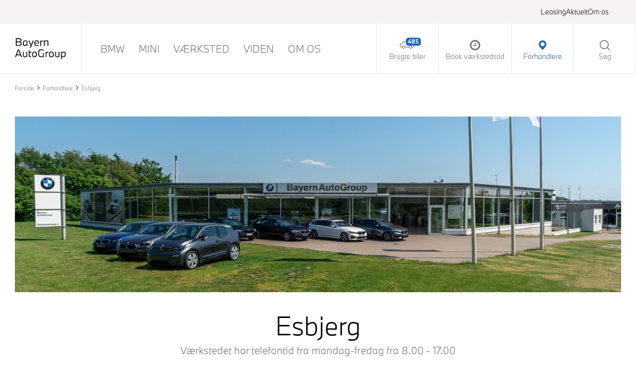

--- FILE ---
content_type: text/html; charset=utf-8
request_url: https://www.bag.dk/forhandlere/bayern-autogroup-esbjerg
body_size: 51470
content:
<!DOCTYPE html><html lang="da-DK"><head>
        <meta charset="utf-8">
        <title>Bayern AutoGroup Esbjerg | Autoriseret BMW forhandler</title>
        <base href="/">
        <meta name="viewport" content="width=device-width, initial-scale=1, viewport-fit=cover">
        <link rel="icon" type="image/x-icon" href="https://www.bag.dk/favicon.ico?build=13823">
        <link rel="preload" as="font" href="/assets/fonts/BMWTypeNextLatin-Bold.woff2" type="font/woff2" crossorigin="anonymous">
        <link rel="preload" as="font" href="/assets/fonts/BMWTypeNextLatin-Light.woff2" type="font/woff2" crossorigin="anonymous">
        <style>
            .xnpe_async_hide {
                opacity: 0 !important;
            }
        </style>
        <script>
            // Vomit-inducing "fix" for module interop error: https://stackoverflow.com/questions/43042889/typescript-referenceerror-exports-is-not-defined
            const exports = {};
            // GTM tracking
            window.dataLayer = window.dataLayer || [];
            window.dataLayer.push({
                originalLocation:
                    document.location.protocol + '//' + document.location.hostname + document.location.pathname + document.location.search,
            });

            // Google consent mode v2
            function gtag() {
                dataLayer.push(arguments);
            }
            gtag('consent', 'default', {
                ad_user_data: 'denied',
                ad_personalization: 'denied',
                ad_storage: 'denied',
                analytics_storage: 'denied',
                wait_for_update: 500,
            });

            // Platform tracking
            window.platform = window.platform || {};
            window.platform.productIds = [];

            // Hotjar
            window.hj =
                window.hj ||
                function () {
                    (window.hj.q = window.hj.q || []).push(arguments);
                };
        </script>
    <link rel="stylesheet" href="styles-S6OSJOHH.css"><style ng-app-id="bag-ncg">.ncg-up[_ngcontent-bag-ncg-c1148262894]{color:var(--up-color);background-color:var(--up-bg);border-color:var(--up-border-color);border-radius:50%;position:fixed;bottom:50%;right:10px;transform:translateY(50%);display:flex;aspect-ratio:1;z-index:2;cursor:pointer;transition:transform .25s ease-out}.ncg-up[_ngcontent-bag-ncg-c1148262894]:hover, .ncg-up[_ngcontent-bag-ncg-c1148262894]:active{color:var(--up-color-hover);background-color:var(--up-bg-hover);border-color:var(--up-border-color-hover)}.ncg-up--in-corner[_ngcontent-bag-ncg-c1148262894]{bottom:20px;transform:translateY(0)}.ncg-up--hidden[_ngcontent-bag-ncg-c1148262894]{transform:translateY(50%) translate(150%)}</style><style ng-app-id="bag-ncg">[_nghost-bag-ncg-c927988305]   use[_ngcontent-bag-ncg-c927988305], [_nghost-bag-ncg-c927988305]   svg[_ngcontent-bag-ncg-c927988305]{fill:currentColor}</style><style ng-app-id="bag-ncg">.preview-overlay[_ngcontent-bag-ncg-c3274940509]{position:fixed;bottom:1rem;left:1rem;width:40rem;max-width:75vw;min-height:5rem;background:#444497;color:#fff;z-index:9999;padding:1rem}p[_ngcontent-bag-ncg-c3274940509]{font-size:1.2rem}.label[_ngcontent-bag-ncg-c3274940509]{color:#fff}</style><meta name="description" content="Hos Bayern AutoGroup Esbjerg kan du købe nye og brugte BMW &amp; MINI, samt køre din bil på værksted."><meta property="og:description" content="Hos Bayern AutoGroup Esbjerg kan du købe nye og brugte BMW &amp; MINI, samt køre din bil på værksted."><meta name="keywords" content=""><link rel="canonical" href="https://www.bag.dk/forhandlere/bayern-autogroup-esbjerg"><style ng-app-id="bag-ncg">[_ngcontent-bag-ncg-c7266254]:root{--banner-spot-image-border-radius: 0}.banner-spot__image[_ngcontent-bag-ncg-c7266254]{border-radius:var(--banner-spot-image-border-radius)}</style><style ng-app-id="bag-ncg">.dealer-info-spot[_ngcontent-bag-ncg-c3158237652]     .spot-content__header--subtitle{padding-top:1rem}.dealer-info-spot__sup-heading[_ngcontent-bag-ncg-c3158237652]{font-family:var(--font-family-base-bold);font-weight:var(--font-weight-bold);font-size:var(--font-size-navigation);color:var(--dealer-info-spot-sup-heading-color);text-align:var(--dealer-info-spot-sup-heading-align);padding-bottom:5px}.dealer-info-spot__map[_ngcontent-bag-ncg-c3158237652]{display:none;aspect-ratio:16/6;overflow:hidden}.dealer-info-spot__map--active[_ngcontent-bag-ncg-c3158237652]{display:block}</style><style ng-app-id="bag-ncg">swiper{display:block}
</style><link rel="icon" type="image/svg+xml" href="https://assets.bag.dk/media/b5biepg2/bmw_bag_favicon.svg?build=13823"><link rel="alternate" type="image/x-icon" href="https://assets.bag.dk/media/43uis4fm/bmw_bag_favicon.ico?build=13823"><meta name="x-build-id" content="13823"><script id="CookieConsent" type="text/javascript" data-culture="DA" data-gcm-version="2.0" src="https://policy.app.cookieinformation.com/uc.js"></script><meta property="og:title" content="Bayern AutoGroup Esbjerg | Autoriseret BMW forhandler"><meta property="og:type" content="website"><meta property="og:url" content="https://www.bag.dk/forhandlere/bayern-autogroup-esbjerg"><meta property="author" content="Bayern AutoGroup"><meta property="copyright" content="Bayern AutoGroup"><meta property="og:image" content="https://assets.bag.dk/media/u53m1ime/esbjerg-1200x628.jpg?height=630&amp;mode=crop&amp;width=1200"><meta property="og:image:width" content="1200"><meta property="og:image:height" content="630"><meta property="og:image:alt" content="Bayern AutoGroup Esbjerg facade"><style ng-app-id="bag-ncg">[_nghost-bag-ncg-c2428092655]{display:flex;width:100%;justify-content:center;background:var(--top-menu-background-color)}@media screen and (min-width: 1024px){[_nghost-bag-ncg-c2428092655]{border-bottom:1px solid var(--top-menu-border-color)}}nav[_ngcontent-bag-ncg-c2428092655]{box-sizing:border-box;display:flex;flex-direction:column;width:100%;max-width:1600px;gap:3rem;padding:calc(var(--gutter) * 1.5) var(--gutter);color:var(--top-menu-text-color);background:transparent}@media screen and (min-width: 1024px){nav[_ngcontent-bag-ncg-c2428092655]{flex-direction:row;justify-content:flex-end;align-items:center;height:47px;padding:0 calc(var(--mega-menu-link-horizontal-padding-large) + var(--navbar-item-padding-side))}}a[_ngcontent-bag-ncg-c2428092655]{font-size:var(--font-size-small);color:var(--top-menu-text-color);text-decoration:none}a[_ngcontent-bag-ncg-c2428092655]:hover{text-decoration:underline}</style><style ng-app-id="bag-ncg">[_nghost-bag-ncg-c1263931721]{display:contents}

/*# sourceMappingURL=search-icon.component.ts-angular-inline--18.css.map*/</style><style ng-app-id="bag-ncg">.dealer-location-info[_ngcontent-bag-ncg-c354494563]   h2[_ngcontent-bag-ncg-c354494563]{color:var(--dealer-location-info-heading-color);font-size:var(--dealer-location-info-heading-size);margin:0 0 3px}.dealer-location-info__address[_ngcontent-bag-ncg-c354494563]{width:100%;justify-content:center}.dealer-location-info__address[_ngcontent-bag-ncg-c354494563]   a[_ngcontent-bag-ncg-c354494563]{color:var(--color-blue);text-decoration:underline}.dealer-location-info__address[_ngcontent-bag-ncg-c354494563]   a[_ngcontent-bag-ncg-c354494563]:hover{text-decoration:none}.dealer-location-info__accordions[_ngcontent-bag-ncg-c354494563]{border:1px solid var(--color-border)}.dealer-location-info__accordions[_ngcontent-bag-ncg-c354494563]   ncg-accordion[_ngcontent-bag-ncg-c354494563]{display:block;border-bottom:1px solid var(--color-border)}.dealer-location-info__accordions[_ngcontent-bag-ncg-c354494563]   ncg-accordion[_ngcontent-bag-ncg-c354494563]:last-child{border-bottom:0}.dealer-location-info__accordions[_ngcontent-bag-ncg-c354494563]     .accordion{padding:0}.dealer-location-info__accordions[_ngcontent-bag-ncg-c354494563]     .expansion-panel__header{height:5rem;padding:0 0 0 2rem;font-weight:var(--font-weight-bold);color:var(--dealer-info-spot-accordion-heading-color)}.dealer-location-info__accordions[_ngcontent-bag-ncg-c354494563]     .expansion-panel__header svg{color:var(--dealer-info-spot-accordion-heading-color)}.dealer-location-info__accordions[_ngcontent-bag-ncg-c354494563]     .expansion-panel__content{padding:0 2rem}.dealer-location-info__accordions[_ngcontent-bag-ncg-c354494563]   ul[_ngcontent-bag-ncg-c354494563]{display:flex;flex-direction:column;gap:1rem;padding-bottom:2rem}.dealer-location-info__accordions[_ngcontent-bag-ncg-c354494563]   li[_ngcontent-bag-ncg-c354494563]{display:flex}.dealer-location-info__accordions[_ngcontent-bag-ncg-c354494563]   li[_ngcontent-bag-ncg-c354494563]   span[_ngcontent-bag-ncg-c354494563]:first-child{width:150px}</style><style ng-app-id="bag-ncg">.accordion[_ngcontent-bag-ncg-c462738245]{display:block;padding-bottom:.5rem;border-bottom:1px solid var(--color-border)}.accordion-title[_ngcontent-bag-ncg-c462738245]{padding:2rem 0}.svg-wrapper[_ngcontent-bag-ncg-c462738245]{color:var(--color-black)}

/*# sourceMappingURL=accordion.component.ts-angular-inline--1.css.map*/</style><style ng-app-id="bag-ncg">@keyframes _ngcontent-bag-ncg-c2879529630_content-fade-in{0%{opacity:0}to{opacity:1}}.action-bar-backdrop[_ngcontent-bag-ncg-c2879529630]{position:fixed;inset:0;z-index:var(--index-header-body-overlay);width:100%;height:100%;background:var(--color-black);opacity:0;transition:opacity var(--duration-fast) linear;pointer-events:none}.action-bar-backdrop--active[_ngcontent-bag-ncg-c2879529630]{opacity:.5;pointer-events:unset}.action-bar[_ngcontent-bag-ncg-c2879529630]{position:fixed;right:10px;bottom:20px;z-index:var(--index-header-body-overlay);animation:_ngcontent-bag-ncg-c2879529630_content-fade-in var(--duration-slow) forwards;pointer-events:none}.action-bar--centered[_ngcontent-bag-ncg-c2879529630]{bottom:unset;top:50%;transform:translateY(-50%)}.action-bar__list[_ngcontent-bag-ncg-c2879529630]{display:flex;flex-direction:column;margin:0;padding:0;list-style:none}.action-bar__item[_ngcontent-bag-ncg-c2879529630]{display:flex;flex-direction:row;justify-content:flex-end;align-items:center;height:50px;border-radius:100px;margin:5px 0 5px auto;box-shadow:0 0 5px #00000080;transition:width var(--duration-fast) linear,transform var(--duration-slow) Cubic-Bezier(.5,0,.48,.85),opacity var(--duration-slow) linear;background:var(--action-bar-color-inverse);stroke:var(--action-bar-color);color:transparent;width:100%}@media screen and (min-width: 769px){.action-bar__item[_ngcontent-bag-ncg-c2879529630]{height:66px;background:var(--action-bar-color);stroke:var(--action-bar-color-inverse)}}.action-bar__item--fill[_ngcontent-bag-ncg-c2879529630]{color:var(--action-bar-color)}.action-bar__item--fill-inverse[_ngcontent-bag-ncg-c2879529630]{color:var(--action-bar-color-inverse)}.action-bar__item--hidden[_ngcontent-bag-ncg-c2879529630]{z-index:-1;opacity:0}.action-bar__item--moved-down.index-6[_ngcontent-bag-ncg-c2879529630]{transform:translateY(calc((100% + 10px)*6))}.action-bar__item--moved-down.index-5[_ngcontent-bag-ncg-c2879529630]{transform:translateY(calc((100% + 10px)*5))}.action-bar__item--moved-down.index-4[_ngcontent-bag-ncg-c2879529630]{transform:translateY(calc((100% + 10px)*4))}.action-bar__item--moved-down.index-3[_ngcontent-bag-ncg-c2879529630]{transform:translateY(calc((100% + 10px)*3))}.action-bar__item--moved-down.index-2[_ngcontent-bag-ncg-c2879529630]{transform:translateY(calc((100% + 10px)*2))}.action-bar__item--moved-down.index-1[_ngcontent-bag-ncg-c2879529630]{transform:translateY(calc((100% + 10px)*1))}.action-bar__item--hide-text[_ngcontent-bag-ncg-c2879529630]{width:50px!important}@media screen and (min-width: 769px){.action-bar__item--hide-text[_ngcontent-bag-ncg-c2879529630]{width:66px!important}}.action-bar__item--toggle[_ngcontent-bag-ncg-c2879529630]{justify-content:center;width:50px;height:50px;margin-bottom:0;margin-left:auto;background:var(--action-bar-color);stroke:var(--action-bar-color-inverse);color:var(--action-bar-color-inverse);z-index:1}.action-bar__item--first-index[_ngcontent-bag-ncg-c2879529630]{z-index:2}.action-bar__button[_ngcontent-bag-ncg-c2879529630]{display:flex;justify-content:flex-end;align-items:center;width:100%;height:100%;cursor:pointer;background:transparent;font-size:0;pointer-events:auto}.action-bar__button--toggle[_ngcontent-bag-ncg-c2879529630]{justify-content:center}.action-bar__icon[_ngcontent-bag-ncg-c2879529630]{display:flex;justify-content:center;align-items:center;flex:0 0 auto;width:50px;height:50px;transition:transform var(--duration-slow) Cubic-Bezier(.65,0,.35,1)}@media screen and (min-width: 769px){.action-bar__icon[_ngcontent-bag-ncg-c2879529630]{width:66px;height:66px}}.action-bar__icon--45deg[_ngcontent-bag-ncg-c2879529630]{transform:rotate(45deg)}.action-bar__label[_ngcontent-bag-ncg-c2879529630]{display:flex;justify-content:flex-end;align-items:center;height:50px;width:100%;color:var(--action-bar-color);font-family:var(--heading-primary-font-family);font-size:var(--font-size-base);overflow:hidden;white-space:nowrap;transition:width var(--duration-slow) Cubic-Bezier(.5,0,.48,.85),padding var(--duration-slow) Cubic-Bezier(.5,0,.48,.85)}@media screen and (min-width: 769px){.action-bar__label[_ngcontent-bag-ncg-c2879529630]{height:66px;color:var(--action-bar-color-inverse)}}.action-bar__label-text[_ngcontent-bag-ncg-c2879529630]{padding-left:20px;font-weight:var(--action-bar-font-weight);text-transform:var(--action-bar-text-transform)}</style><style ng-app-id="bag-ncg">.favorite-button[_ngcontent-bag-ncg-c3384128854]{background:transparent;color:var(--color-favorite);display:grid;grid-template-columns:1fr;animation:_ngcontent-bag-ncg-c3384128854_button-deselect 0s var(--smooth-out) both;cursor:pointer;width:100%;height:100%;min-width:3rem;min-height:3rem;aspect-ratio:1}.favorite-button[_ngcontent-bag-ncg-c3384128854]   svg-icon-sprite[_ngcontent-bag-ncg-c3384128854]{display:flex;grid-row-start:1;grid-column-start:1}.favorite-button--touched[_ngcontent-bag-ncg-c3384128854]{animation-duration:var(--duration-medium)}.favorite-button--is-favorite[_ngcontent-bag-ncg-c3384128854]{animation:none}.favorite-button--is-favorite[_ngcontent-bag-ncg-c3384128854]:focus{color:var(--color-favorite)}.favorite-button__icon--solid[_ngcontent-bag-ncg-c3384128854]{transition:opacity var(--duration-medium) var(--smooth-out);opacity:0}.favorite-button--is-favorite[_ngcontent-bag-ncg-c3384128854]   .favorite-button__icon--solid[_ngcontent-bag-ncg-c3384128854]{transition-duration:0;opacity:1;animation:_ngcontent-bag-ncg-c3384128854_icon-active var(--duration-medium) var(--smooth-out) both}@keyframes _ngcontent-bag-ncg-c3384128854_icon-active{0%{transform:scale(0)}60%{transform:scale(1.08)}to{transform:scale(1)}}@keyframes _ngcontent-bag-ncg-c3384128854_button-deselect{0%{transform:rotate(0)}16%{transform:rotate(3deg)}33%{transform:rotate(-3deg)}50%{transform:rotate(3deg)}67%{transform:rotate(-2deg)}84%{transform:rotate(2deg)}to{transform:rotate(0)}}</style></head>
    <body>
        <ncg-root ng-version="19.2.3" ng-server-context="other"><main class="site__wrapper"><ngx-json-ld class="ng-star-inserted"><script type="application/ld+json">{
  "@context": "https://schema.org",
  "@type": "Organization",
  "url": "https://www.bag.dk",
  "logo": "https://www.bag.dk/assets/icons/logo.svg",
  "name": "Bayern AutoGroup"
}</script></ngx-json-ld><!----><div id="header-portal" class="site__sticky-top"></div><div class="content__wrapper"><!----><ncg-header class="ng-star-inserted"><div class="header__backdrop"></div><div class="header__wrapper"><header class="header"><ncg-top-menu class="is-hidden-touch ng-star-inserted" _nghost-bag-ncg-c2428092655=""><nav _ngcontent-bag-ncg-c2428092655="" aria-label="Top menu" class="top-menu"><!----><a _ngcontent-bag-ncg-c2428092655="" class="top-menu__link ng-star-inserted" href="/leasing"> Leasing </a><!----><!----><!----><a _ngcontent-bag-ncg-c2428092655="" class="top-menu__link ng-star-inserted" href="/aktuelt"> Aktuelt </a><!----><!----><!----><a _ngcontent-bag-ncg-c2428092655="" class="top-menu__link ng-star-inserted" href="/om-os"> Om os </a><!----><!----><!----><!----></nav></ncg-top-menu><!----><div class="header__container"><div class="columns is-gapless is-mobile"><div class="header__mobile-menu column is-narrow border-right is-hidden-desktop"><button ncgmobilemenutrigger="" type="button" aria-label="menu" aria-expanded="false" class="button is-clean header__mobile-button"><!----><svg-icon-sprite aria-hidden="true" classes="" class="mobile-menu__nav-icon ng-star-inserted" _nghost-bag-ncg-c927988305=""><!----><!----><svg _ngcontent-bag-ncg-c927988305="" class="ng-star-inserted" width="30px" height="30px" viewBox="0 0 30 30" preserveAspectRatio="xMinYMax meet"><!----><use _ngcontent-bag-ncg-c927988305="" xlink:href="/assets/images/sprite.svg?build=13823#nav-aligned"></use></svg><!----><!----><!----></svg-icon-sprite><div class="mobile-menu__title mobile-menu__close--text ng-star-inserted">Menu</div><!----><!----></button></div><div class="header__logo column is-narrow-desktop is-flex"><a class="logo ng-star-inserted" href="/"><img fetchpriority="high" src="/assets/images/bag-logo.svg?build=13823" alt="Bayern AutoGroup" width="104" height="34" class="ng-star-inserted"><!----></a><!----><!----></div><ncg-main-menu class="header__main-menu column is-hidden-touch is-flex level ng-tns-c3930732425-2 ng-star-inserted"><nav aria-label="main navigation" class="main-menu navbar ng-tns-c3930732425-2"><div class="navbar-menu ng-tns-c3930732425-2"><div role="menubar" class="navbar-start ng-tns-c3930732425-2"><div class="ng-tns-c3930732425-2 ng-star-inserted"><a role="menuitem" routerlinkactive="is-active" tabindex="0" class="main-menu__item navbar-item ng-tns-c3930732425-2 ng-star-inserted" aria-haspopup="true" aria-expanded="false" href="/bmw"><span class="ng-tns-c3930732425-2">BMW <span aria-hidden="true" class="navbar-item__active-bar ng-tns-c3930732425-2"></span></span></a><!----><!----><div class="mega-menu__wrapper ng-tns-c3930732425-2 ng-trigger ng-trigger-menuAnimation" style="opacity: 0; visibility: hidden;"><!----><!----><ncg-mega-menu class="ng-tns-c3930732425-2 ng-star-inserted" style=""><div class="mega-menu__container mega-menu__container--animate ng-star-inserted"><div class="container ng-star-inserted"><div class="columns is-gapless is-multiline ng-star-inserted"><div class="column mega-menu__item mega-menu__item--animate is-one-fifth ng-star-inserted"><a role="menuitem" routerlinkactive="is-active" class="mega-menu__link animate-mask__link ng-star-inserted" href="/bmw/nye-bmw"><ncg-mega-menu-image class="mega-menu__link--image ng-star-inserted"><div class="mega-menu-image is-ratio-menu animate-mask is-small-mask ng-star-inserted"><img loading="lazy" class="mega-menu-image--image ng-star-inserted" alt="BMW-ejer ved siden af sin BMW 5-serie Touring  " srcset="
                            https://assets.bag.dk/media/si0fekcy/bmw-5-series-touring-1440x810.jpg?height=189&amp;mode=crop&amp;rxy=0.41,0.5422222222222223&amp;width=270 1x,
                            https://assets.bag.dk/media/si0fekcy/bmw-5-series-touring-1440x810.jpg?height=378&amp;mode=crop&amp;rxy=0.41,0.5422222222222223&amp;width=540 2x
                        " src="https://assets.bag.dk/media/si0fekcy/bmw-5-series-touring-1440x810.jpg?height=378&amp;mode=crop&amp;rxy=0.41,0.5422222222222223&amp;width=540"><!----></div><!----></ncg-mega-menu-image><!----><div class="ng-star-inserted"><div class="mega-menu__link--title ng-star-inserted">Nye BMW</div><!----><!----></div><!----><!----><!----></a><!----><!----></div><!----><!----><div class="column mega-menu__item mega-menu__item--animate is-one-fifth ng-star-inserted"><a role="menuitem" routerlinkactive="is-active" class="mega-menu__link animate-mask__link ng-star-inserted" href="/alle-brugte-biler"><ncg-mega-menu-image class="mega-menu__link--image ng-star-inserted"><div class="mega-menu-image is-ratio-menu animate-mask is-small-mask ng-star-inserted"><img loading="lazy" class="mega-menu-image--image ng-star-inserted" alt="Fronten af BMW parkeret på toppen af parkeringshus " srcset="
                            https://assets.bag.dk/media/wukpcvxf/brugt-bmw-2-3100x1330.jpg?height=189&amp;mode=crop&amp;rxy=0.5766666666666667,0.5516576925168799&amp;width=270 1x,
                            https://assets.bag.dk/media/wukpcvxf/brugt-bmw-2-3100x1330.jpg?height=378&amp;mode=crop&amp;rxy=0.5766666666666667,0.5516576925168799&amp;width=540 2x
                        " src="https://assets.bag.dk/media/wukpcvxf/brugt-bmw-2-3100x1330.jpg?height=378&amp;mode=crop&amp;rxy=0.5766666666666667,0.5516576925168799&amp;width=540"><!----></div><!----></ncg-mega-menu-image><!----><div class="ng-star-inserted"><div class="mega-menu__link--title ng-star-inserted">Brugte BMW</div><!----><!----></div><!----><!----><!----></a><!----><!----></div><!----><!----><div class="column mega-menu__item mega-menu__item--animate is-one-fifth ng-star-inserted"><a role="menuitem" routerlinkactive="is-active" class="mega-menu__link animate-mask__link ng-star-inserted" href="/vaerksted"><ncg-mega-menu-image class="mega-menu__link--image ng-star-inserted"><div class="mega-menu-image is-ratio-menu animate-mask is-small-mask ng-star-inserted"><img loading="lazy" class="mega-menu-image--image ng-star-inserted" alt="Bayern AutoGroup-mekaniker påfylder olie på BMW" srcset="
                            https://assets.bag.dk/media/002nofc4/testbillede-500.png?height=189&amp;mode=crop&amp;width=270 1x,
                            https://assets.bag.dk/media/002nofc4/testbillede-500.png?height=350&amp;mode=crop&amp;width=500 2x
                        " src="https://assets.bag.dk/media/002nofc4/testbillede-500.png?height=350&amp;mode=crop&amp;width=500"><!----></div><!----></ncg-mega-menu-image><!----><div class="ng-star-inserted"><div class="mega-menu__link--title ng-star-inserted">BMW værksted</div><!----><!----></div><!----><!----><!----></a><!----><!----></div><!----><!----><div class="column mega-menu__item mega-menu__item--animate is-one-fifth ng-star-inserted"><a role="menuitem" routerlinkactive="is-active" class="mega-menu__link animate-mask__link ng-star-inserted" href="/leasing"><ncg-mega-menu-image class="mega-menu__link--image ng-star-inserted"><div class="mega-menu-image is-ratio-menu animate-mask is-small-mask ng-star-inserted"><img loading="lazy" class="mega-menu-image--image ng-star-inserted" alt="Bayern AutoGroup forhandler overdrager BMW-nøgle til ejer" srcset="
                            https://assets.bag.dk/media/gutfeoez/testbillede-870.png?height=189&amp;mode=crop&amp;width=270 1x,
                            https://assets.bag.dk/media/gutfeoez/testbillede-870.png?height=378&amp;mode=crop&amp;width=540 2x
                        " src="https://assets.bag.dk/media/gutfeoez/testbillede-870.png?height=378&amp;mode=crop&amp;width=540"><!----></div><!----></ncg-mega-menu-image><!----><div class="ng-star-inserted"><div class="mega-menu__link--title ng-star-inserted">Leasing af BMW</div><!----><!----></div><!----><!----><!----></a><!----><!----></div><!----><!----><div class="column mega-menu__item mega-menu__item--animate is-one-fifth ng-star-inserted"><a role="menuitem" routerlinkactive="is-active" class="mega-menu__link animate-mask__link ng-star-inserted" href="/finansiering"><ncg-mega-menu-image class="mega-menu__link--image ng-star-inserted"><div class="mega-menu-image is-ratio-menu animate-mask is-small-mask ng-star-inserted"><img loading="lazy" class="mega-menu-image--image ng-star-inserted" alt="BMW-ejers hånd ved BMW logoet på kølerhjelmen af bilen " srcset="
                            https://assets.bag.dk/media/ymzib1og/bmw-finans.jpg?height=189&amp;mode=crop&amp;width=270 1x,
                            https://assets.bag.dk/media/ymzib1og/bmw-finans.jpg?height=378&amp;mode=crop&amp;width=540 2x
                        " src="https://assets.bag.dk/media/ymzib1og/bmw-finans.jpg?height=378&amp;mode=crop&amp;width=540"><!----></div><!----></ncg-mega-menu-image><!----><div class="ng-star-inserted"><div class="mega-menu__link--title ng-star-inserted">Finansiering af BMW</div><!----><!----></div><!----><!----><!----></a><!----><!----></div><!----><!----><div class="column mega-menu__item mega-menu__item--animate is-one-fifth ng-star-inserted"><a role="menuitem" routerlinkactive="is-active" class="mega-menu__link animate-mask__link ng-star-inserted" href="/aktuelt/artikler"><ncg-mega-menu-image class="mega-menu__link--image ng-star-inserted"><div class="mega-menu-image is-ratio-menu animate-mask is-small-mask ng-star-inserted"><img loading="lazy" class="mega-menu-image--image ng-star-inserted" alt="Person holder smartphone i hånden " srcset="
                            https://assets.bag.dk/media/zxmj2kxd/3100px-nyheder.jpg?height=189&amp;mode=crop&amp;rxy=0.6216666666666667,0.45841977265487205&amp;width=270 1x,
                            https://assets.bag.dk/media/zxmj2kxd/3100px-nyheder.jpg?height=378&amp;mode=crop&amp;rxy=0.6216666666666667,0.45841977265487205&amp;width=540 2x
                        " src="https://assets.bag.dk/media/zxmj2kxd/3100px-nyheder.jpg?height=378&amp;mode=crop&amp;rxy=0.6216666666666667,0.45841977265487205&amp;width=540"><!----></div><!----></ncg-mega-menu-image><!----><div class="ng-star-inserted"><div class="mega-menu__link--title ng-star-inserted">BMW nyheder</div><!----><!----></div><!----><!----><!----></a><!----><!----></div><!----><!----><div class="column mega-menu__item mega-menu__item--animate is-one-fifth ng-star-inserted"><a role="menuitem" routerlinkactive="is-active" class="mega-menu__link animate-mask__link ng-star-inserted" href="/bmw/elektriske-bmw"><ncg-mega-menu-image class="mega-menu__link--image ng-star-inserted"><div class="mega-menu-image is-ratio-menu animate-mask is-small-mask ng-star-inserted"><img loading="lazy" class="mega-menu-image--image ng-star-inserted" alt="BMW oplades " srcset="
                            https://assets.bag.dk/media/8d895f66e037079/bmw-wallbox-1200x628.jpg?height=189&amp;mode=crop&amp;width=270 1x,
                            https://assets.bag.dk/media/8d895f66e037079/bmw-wallbox-1200x628.jpg?height=378&amp;mode=crop&amp;width=540 2x
                        " src="https://assets.bag.dk/media/8d895f66e037079/bmw-wallbox-1200x628.jpg?height=378&amp;mode=crop&amp;width=540"><!----></div><!----></ncg-mega-menu-image><!----><div class="ng-star-inserted"><div class="mega-menu__link--title ng-star-inserted">Elektriske BMW</div><!----><!----></div><!----><!----><!----></a><!----><!----></div><!----><!----><div class="column mega-menu__item mega-menu__item--animate is-one-fifth ng-star-inserted"><a role="menuitem" routerlinkactive="is-active" class="mega-menu__link animate-mask__link ng-star-inserted" href="/bmw/stationcar"><ncg-mega-menu-image class="mega-menu__link--image ng-star-inserted"><div class="mega-menu-image is-ratio-menu animate-mask is-small-mask ng-star-inserted"><img loading="lazy" class="mega-menu-image--image ng-star-inserted" alt="To stationcars fra BMW holder parkeret" srcset="
                            https://assets.bag.dk/media/0tebqjch/touring_stationcar_kategoriside_fb_linkcard_1200x628px.jpg?height=189&amp;mode=crop&amp;width=270 1x,
                            https://assets.bag.dk/media/0tebqjch/touring_stationcar_kategoriside_fb_linkcard_1200x628px.jpg?height=378&amp;mode=crop&amp;width=540 2x
                        " src="https://assets.bag.dk/media/0tebqjch/touring_stationcar_kategoriside_fb_linkcard_1200x628px.jpg?height=378&amp;mode=crop&amp;width=540"><!----></div><!----></ncg-mega-menu-image><!----><div class="ng-star-inserted"><div class="mega-menu__link--title ng-star-inserted">Stationcar</div><!----><!----></div><!----><!----><!----></a><!----><!----></div><!----><!----><div class="column mega-menu__item mega-menu__item--animate is-one-fifth ng-star-inserted"><a role="menuitem" routerlinkactive="is-active" class="mega-menu__link animate-mask__link ng-star-inserted" href="/bmw/el-suv"><ncg-mega-menu-image class="mega-menu__link--image ng-star-inserted"><div class="mega-menu-image is-ratio-menu animate-mask is-small-mask ng-star-inserted"><img loading="lazy" class="mega-menu-image--image ng-star-inserted" alt="Tre elektriske SUV'er fra BMW holder til opladning nær strand" srcset="
                            https://assets.bag.dk/media/t2ohet2f/suv_kategoriside_fb_linkcard_1200x628px.jpg?height=189&amp;mode=crop&amp;width=270 1x,
                            https://assets.bag.dk/media/t2ohet2f/suv_kategoriside_fb_linkcard_1200x628px.jpg?height=378&amp;mode=crop&amp;width=540 2x
                        " src="https://assets.bag.dk/media/t2ohet2f/suv_kategoriside_fb_linkcard_1200x628px.jpg?height=378&amp;mode=crop&amp;width=540"><!----></div><!----></ncg-mega-menu-image><!----><div class="ng-star-inserted"><div class="mega-menu__link--title ng-star-inserted">El SUV</div><!----><!----></div><!----><!----><!----></a><!----><!----></div><!----><!----><div class="column mega-menu__item mega-menu__item--animate is-one-fifth ng-star-inserted"><a role="menuitem" routerlinkactive="is-active" class="mega-menu__link animate-mask__link ng-star-inserted" href="/bmw/bmw-shop"><ncg-mega-menu-image class="mega-menu__link--image ng-star-inserted"><div class="mega-menu-image is-ratio-menu animate-mask is-small-mask ng-star-inserted"><img loading="lazy" class="mega-menu-image--image ng-star-inserted" alt="Kvinde med mobiltelefon og hund siddende foran BMW parkeret ved havet" srcset="
                            https://assets.bag.dk/media/ai3l34za/bag_webshop_lukket_textpicker_v1.jpg?height=189&amp;mode=crop&amp;width=270 1x,
                            https://assets.bag.dk/media/ai3l34za/bag_webshop_lukket_textpicker_v1.jpg?height=378&amp;mode=crop&amp;width=540 2x
                        " src="https://assets.bag.dk/media/ai3l34za/bag_webshop_lukket_textpicker_v1.jpg?height=378&amp;mode=crop&amp;width=540"><!----></div><!----></ncg-mega-menu-image><!----><div class="ng-star-inserted"><div class="mega-menu__link--title ng-star-inserted">BMW Shop</div><!----><!----></div><!----><!----><!----></a><!----><!----></div><!----><!----><div class="column mega-menu__item mega-menu__item--animate is-one-fifth ng-star-inserted"><a role="menuitem" routerlinkactive="is-active" rel="noopener" class="mega-menu__link animate-mask__link ng-star-inserted" href="https://www.bmw.dk/da/generelt/service-og-tilbehoer/bmw-digital-services-and-connectivity/my-bmw-app.html" target="_blank"><ncg-mega-menu-image class="mega-menu__link--image ng-star-inserted"><div class="mega-menu-image is-ratio-menu animate-mask is-small-mask ng-star-inserted"><img loading="lazy" class="mega-menu-image--image ng-star-inserted" alt="Kvindelig BMW-ejer benytter My BMW app" srcset="
                            https://assets.bag.dk/media/03pn2y13/bmw-app.jpg?height=189&amp;mode=crop&amp;width=270 1x,
                            https://assets.bag.dk/media/03pn2y13/bmw-app.jpg?height=378&amp;mode=crop&amp;width=540 2x
                        " src="https://assets.bag.dk/media/03pn2y13/bmw-app.jpg?height=378&amp;mode=crop&amp;width=540"><!----></div><!----></ncg-mega-menu-image><!----><div class="ng-star-inserted"><div class="mega-menu__link--title ng-star-inserted">My BMW App</div><!----><!----></div><!----><!----><!----></a><!----><!----><!----></div><!----><!----><div class="column mega-menu__item mega-menu__item--animate is-one-fifth ng-star-inserted"><a role="menuitem" routerlinkactive="is-active" class="mega-menu__link animate-mask__link ng-star-inserted" href="/bmw/serier"><ncg-mega-menu-image class="mega-menu__link--image ng-star-inserted"><div class="mega-menu-image is-ratio-menu animate-mask is-small-mask ng-star-inserted"><img loading="lazy" class="mega-menu-image--image ng-star-inserted" alt="Tegning af udviklingen af BMW-model " srcset="
                            https://assets.bag.dk/media/icwflbtb/microsoftteams-image-4.png?height=189&amp;mode=crop&amp;width=270 1x,
                            https://assets.bag.dk/media/icwflbtb/microsoftteams-image-4.png?height=378&amp;mode=crop&amp;width=540 2x
                        " src="https://assets.bag.dk/media/icwflbtb/microsoftteams-image-4.png?height=378&amp;mode=crop&amp;width=540"><!----></div><!----></ncg-mega-menu-image><!----><div class="ng-star-inserted"><div class="mega-menu__link--title ng-star-inserted">Serier</div><!----><!----></div><!----><!----><!----></a><!----><!----></div><!----><!----><div class="column mega-menu__item mega-menu__item--animate is-one-fifth ng-star-inserted"><a role="menuitem" routerlinkactive="is-active" class="mega-menu__link animate-mask__link ng-star-inserted" href="/bmw/bmws-historie"><ncg-mega-menu-image class="mega-menu__link--image ng-star-inserted"><div class="mega-menu-image is-ratio-menu animate-mask is-small-mask ng-star-inserted"><img loading="lazy" class="mega-menu-image--image ng-star-inserted" alt="BMW logoer igennem tiden " srcset="
                            https://assets.bag.dk/media/swvollyd/_historie_top_banner_3100x1330px.jpg?height=189&amp;mode=crop&amp;rxy=0.37218045112781956,0.5525541171694041&amp;width=270 1x,
                            https://assets.bag.dk/media/swvollyd/_historie_top_banner_3100x1330px.jpg?height=378&amp;mode=crop&amp;rxy=0.37218045112781956,0.5525541171694041&amp;width=540 2x
                        " src="https://assets.bag.dk/media/swvollyd/_historie_top_banner_3100x1330px.jpg?height=378&amp;mode=crop&amp;rxy=0.37218045112781956,0.5525541171694041&amp;width=540"><!----></div><!----></ncg-mega-menu-image><!----><div class="ng-star-inserted"><div class="mega-menu__link--title ng-star-inserted">BMW's historie</div><!----><!----></div><!----><!----><!----></a><!----><!----></div><!----><!----><div class="column mega-menu__item mega-menu__item--animate is-one-fifth ng-star-inserted"><a role="menuitem" routerlinkactive="is-active" class="mega-menu__link animate-mask__link ng-star-inserted" href="/garanti"><ncg-mega-menu-image class="mega-menu__link--image ng-star-inserted"><div class="mega-menu-image is-ratio-menu animate-mask is-small-mask ng-star-inserted"><img loading="lazy" class="mega-menu-image--image ng-star-inserted" alt="Kundeservice i Bayern AutoGroup hjælper med forespørgsler på garanti" srcset="
                            https://assets.bag.dk/media/vpvpzx3h/bag_garanti_linkcard.jpg?height=189&amp;mode=crop&amp;width=270 1x,
                            https://assets.bag.dk/media/vpvpzx3h/bag_garanti_linkcard.jpg?height=378&amp;mode=crop&amp;width=540 2x
                        " src="https://assets.bag.dk/media/vpvpzx3h/bag_garanti_linkcard.jpg?height=378&amp;mode=crop&amp;width=540"><!----></div><!----></ncg-mega-menu-image><!----><div class="ng-star-inserted"><div class="mega-menu__link--title ng-star-inserted">Garanti på BMW</div><!----><!----></div><!----><!----><!----></a><!----><!----></div><!----><!----><div class="column mega-menu__item mega-menu__item--animate is-one-fifth ng-star-inserted"><a role="menuitem" routerlinkactive="is-active" class="mega-menu__link animate-mask__link ng-star-inserted" href="/bmw/neue-klasse"><ncg-mega-menu-image class="mega-menu__link--image ng-star-inserted"><div class="mega-menu-image is-ratio-menu animate-mask is-small-mask ng-star-inserted"><img loading="lazy" class="mega-menu-image--image ng-star-inserted" alt="BMW Neue Klasse biler der holder ved vandet" srcset="
                            https://assets.bag.dk/media/oa5fepy5/bag_bmw_neueklasse_linkcard.jpg?height=189&amp;mode=crop&amp;width=270 1x,
                            https://assets.bag.dk/media/oa5fepy5/bag_bmw_neueklasse_linkcard.jpg?height=378&amp;mode=crop&amp;width=540 2x
                        " src="https://assets.bag.dk/media/oa5fepy5/bag_bmw_neueklasse_linkcard.jpg?height=378&amp;mode=crop&amp;width=540"><!----></div><!----></ncg-mega-menu-image><!----><div class="ng-star-inserted"><div class="mega-menu__link--title ng-star-inserted">Neue klasse</div><!----><!----></div><!----><!----><!----></a><!----><!----></div><!----><!----><!----><!----></div><!----><!----></div><!----></div><!----><!----><!----></ncg-mega-menu><!----><!----><!----><!----></div></div><!----><!----><div class="ng-tns-c3930732425-2 ng-star-inserted"><a role="menuitem" routerlinkactive="is-active" tabindex="-1" class="main-menu__item navbar-item ng-tns-c3930732425-2 ng-star-inserted" aria-haspopup="true" aria-expanded="false" href="/mini"><span class="ng-tns-c3930732425-2">MINI <span aria-hidden="true" class="navbar-item__active-bar ng-tns-c3930732425-2"></span></span></a><!----><!----><div class="mega-menu__wrapper ng-tns-c3930732425-2 ng-trigger ng-trigger-menuAnimation" style="opacity: 0; visibility: hidden;"><!----><!----><ncg-mega-menu class="ng-tns-c3930732425-2 ng-star-inserted" style=""><div class="mega-menu__container mega-menu__container--animate ng-star-inserted"><div class="container ng-star-inserted"><div class="columns is-gapless is-multiline ng-star-inserted"><div class="column mega-menu__item mega-menu__item--animate is-one-fifth ng-star-inserted"><a role="menuitem" routerlinkactive="is-active" class="mega-menu__link animate-mask__link ng-star-inserted" href="/mini/nye-mini"><ncg-mega-menu-image class="mega-menu__link--image ng-star-inserted"><div class="mega-menu-image is-ratio-menu animate-mask is-small-mask ng-star-inserted"><img loading="lazy" class="mega-menu-image--image ng-star-inserted" alt="Nye modeller fra MINI" srcset="
                            https://assets.bag.dk/media/sx5dvvix/7111893_-bag_dk_mini_juli2025_ny_mini.jpg?height=189&amp;mode=crop&amp;width=270 1x,
                            https://assets.bag.dk/media/sx5dvvix/7111893_-bag_dk_mini_juli2025_ny_mini.jpg?height=378&amp;mode=crop&amp;width=540 2x
                        " src="https://assets.bag.dk/media/sx5dvvix/7111893_-bag_dk_mini_juli2025_ny_mini.jpg?height=378&amp;mode=crop&amp;width=540"><!----></div><!----></ncg-mega-menu-image><!----><div class="ng-star-inserted"><div class="mega-menu__link--title ng-star-inserted">Nye MINI</div><!----><!----></div><!----><!----><!----></a><!----><!----></div><!----><!----><div class="column mega-menu__item mega-menu__item--animate is-one-fifth ng-star-inserted"><a role="menuitem" routerlinkactive="is-active" class="mega-menu__link animate-mask__link ng-star-inserted" href="/alle-brugte-biler"><ncg-mega-menu-image class="mega-menu__link--image ng-star-inserted"><div class="mega-menu-image is-ratio-menu animate-mask is-small-mask ng-star-inserted"><img loading="lazy" class="mega-menu-image--image ng-star-inserted" alt="Sort MINI parkeret foran røde bænke " srcset="
                            https://assets.bag.dk/media/aczdrcjf/mini-brugte-3100x1330.jpg?height=189&amp;mode=crop&amp;rxy=0.44333333333333336,0.47007451263762307&amp;width=270 1x,
                            https://assets.bag.dk/media/aczdrcjf/mini-brugte-3100x1330.jpg?height=378&amp;mode=crop&amp;rxy=0.44333333333333336,0.47007451263762307&amp;width=540 2x
                        " src="https://assets.bag.dk/media/aczdrcjf/mini-brugte-3100x1330.jpg?height=378&amp;mode=crop&amp;rxy=0.44333333333333336,0.47007451263762307&amp;width=540"><!----></div><!----></ncg-mega-menu-image><!----><div class="ng-star-inserted"><div class="mega-menu__link--title ng-star-inserted">Brugte MINI</div><!----><!----></div><!----><!----><!----></a><!----><!----></div><!----><!----><div class="column mega-menu__item mega-menu__item--animate is-one-fifth ng-star-inserted"><a role="menuitem" routerlinkactive="is-active" class="mega-menu__link animate-mask__link ng-star-inserted" href="/vaerksted"><ncg-mega-menu-image class="mega-menu__link--image ng-star-inserted"><div class="mega-menu-image is-ratio-menu animate-mask is-small-mask ng-star-inserted"><img loading="lazy" class="mega-menu-image--image ng-star-inserted" alt="Smilende mandlig servicemedarbejder hos MINI" srcset="
                            https://assets.bag.dk/media/pehmyi02/mini-service-2440x1372.jpg?height=189&amp;mode=crop&amp;width=270 1x,
                            https://assets.bag.dk/media/pehmyi02/mini-service-2440x1372.jpg?height=378&amp;mode=crop&amp;width=540 2x
                        " src="https://assets.bag.dk/media/pehmyi02/mini-service-2440x1372.jpg?height=378&amp;mode=crop&amp;width=540"><!----></div><!----></ncg-mega-menu-image><!----><div class="ng-star-inserted"><div class="mega-menu__link--title ng-star-inserted">MINI værksted</div><!----><!----></div><!----><!----><!----></a><!----><!----></div><!----><!----><div class="column mega-menu__item mega-menu__item--animate is-one-fifth ng-star-inserted"><a role="menuitem" routerlinkactive="is-active" class="mega-menu__link animate-mask__link ng-star-inserted" href="/leasing"><ncg-mega-menu-image class="mega-menu__link--image ng-star-inserted"><div class="mega-menu-image is-ratio-menu animate-mask is-small-mask ng-star-inserted"><img loading="lazy" class="mega-menu-image--image ng-star-inserted" alt="MINI nøgle som afleveres i en hånd" srcset="
                            https://assets.bag.dk/media/obhdezas/3100px-erstatningsbil.jpg?height=189&amp;mode=crop&amp;width=270 1x,
                            https://assets.bag.dk/media/obhdezas/3100px-erstatningsbil.jpg?height=378&amp;mode=crop&amp;width=540 2x
                        " src="https://assets.bag.dk/media/obhdezas/3100px-erstatningsbil.jpg?height=378&amp;mode=crop&amp;width=540"><!----></div><!----></ncg-mega-menu-image><!----><div class="ng-star-inserted"><div class="mega-menu__link--title ng-star-inserted">Leasing af MINI</div><!----><!----></div><!----><!----><!----></a><!----><!----></div><!----><!----><div class="column mega-menu__item mega-menu__item--animate is-one-fifth ng-star-inserted"><a role="menuitem" routerlinkactive="is-active" class="mega-menu__link animate-mask__link ng-star-inserted" href="/finansiering"><ncg-mega-menu-image class="mega-menu__link--image ng-star-inserted"><div class="mega-menu-image is-ratio-menu animate-mask is-small-mask ng-star-inserted"><img loading="lazy" class="mega-menu-image--image ng-star-inserted" alt="MINI logo på grøn bil" srcset="
                            https://assets.bag.dk/media/pzmn5mvy/mini-finans.jpg?height=189&amp;mode=crop&amp;width=270 1x,
                            https://assets.bag.dk/media/pzmn5mvy/mini-finans.jpg?height=378&amp;mode=crop&amp;width=540 2x
                        " src="https://assets.bag.dk/media/pzmn5mvy/mini-finans.jpg?height=378&amp;mode=crop&amp;width=540"><!----></div><!----></ncg-mega-menu-image><!----><div class="ng-star-inserted"><div class="mega-menu__link--title ng-star-inserted">Finansiering af MINI</div><!----><!----></div><!----><!----><!----></a><!----><!----></div><!----><!----><div class="column mega-menu__item mega-menu__item--animate is-one-fifth ng-star-inserted"><a role="menuitem" routerlinkactive="is-active" class="mega-menu__link animate-mask__link ng-star-inserted" href="/mini/elektriske-mini"><ncg-mega-menu-image class="mega-menu__link--image ng-star-inserted"><div class="mega-menu-image is-ratio-menu animate-mask is-small-mask ng-star-inserted"><img loading="lazy" class="mega-menu-image--image ng-star-inserted" alt="Ladekabel i MINI" srcset="
                            https://assets.bag.dk/media/5tse11lb/fb-mini-charging.png?height=189&amp;mode=crop&amp;width=270 1x,
                            https://assets.bag.dk/media/5tse11lb/fb-mini-charging.png?height=378&amp;mode=crop&amp;width=540 2x
                        " src="https://assets.bag.dk/media/5tse11lb/fb-mini-charging.png?height=378&amp;mode=crop&amp;width=540"><!----></div><!----></ncg-mega-menu-image><!----><div class="ng-star-inserted"><div class="mega-menu__link--title ng-star-inserted">Elektriske MINI</div><!----><!----></div><!----><!----><!----></a><!----><!----></div><!----><!----><div class="column mega-menu__item mega-menu__item--animate is-one-fifth ng-star-inserted"><a role="menuitem" routerlinkactive="is-active" class="mega-menu__link animate-mask__link ng-star-inserted" href="/mini/mini-shop"><ncg-mega-menu-image class="mega-menu__link--image ng-star-inserted"><div class="mega-menu-image is-ratio-menu animate-mask is-small-mask ng-star-inserted"><img loading="lazy" class="mega-menu-image--image ng-star-inserted" alt="Kvinde og mand iført MINI-t-shirts" srcset="
                            https://assets.bag.dk/media/l4ngv422/mini-lifestyle-hero-3100x1330.jpg?height=189&amp;mode=crop&amp;width=270 1x,
                            https://assets.bag.dk/media/l4ngv422/mini-lifestyle-hero-3100x1330.jpg?height=378&amp;mode=crop&amp;width=540 2x
                        " src="https://assets.bag.dk/media/l4ngv422/mini-lifestyle-hero-3100x1330.jpg?height=378&amp;mode=crop&amp;width=540"><!----></div><!----></ncg-mega-menu-image><!----><div class="ng-star-inserted"><div class="mega-menu__link--title ng-star-inserted">MINI shop</div><!----><!----></div><!----><!----><!----></a><!----><!----></div><!----><!----><div class="column mega-menu__item mega-menu__item--animate is-one-fifth ng-star-inserted"><a role="menuitem" routerlinkactive="is-active" class="mega-menu__link animate-mask__link ng-star-inserted" href="/mini/mini-events"><ncg-mega-menu-image class="mega-menu__link--image ng-star-inserted"><div class="mega-menu-image is-ratio-menu animate-mask is-small-mask ng-star-inserted"><img loading="lazy" class="mega-menu-image--image ng-star-inserted" alt="Interesserede MINI-kunder gående rundt blandt MINI modeller på græsplæne foran Bayern AutoGroup" srcset="
                            https://assets.bag.dk/media/muzcat34/mini_rally_2024_eventside_linkcard.jpg?height=189&amp;mode=crop&amp;width=270 1x,
                            https://assets.bag.dk/media/muzcat34/mini_rally_2024_eventside_linkcard.jpg?height=378&amp;mode=crop&amp;width=540 2x
                        " src="https://assets.bag.dk/media/muzcat34/mini_rally_2024_eventside_linkcard.jpg?height=378&amp;mode=crop&amp;width=540"><!----></div><!----></ncg-mega-menu-image><!----><div class="ng-star-inserted"><div class="mega-menu__link--title ng-star-inserted">MINI events</div><!----><!----></div><!----><!----><!----></a><!----><!----></div><!----><!----><div class="column mega-menu__item mega-menu__item--animate is-one-fifth ng-star-inserted"><a role="menuitem" routerlinkactive="is-active" class="mega-menu__link animate-mask__link ng-star-inserted" href="/garanti"><ncg-mega-menu-image class="mega-menu__link--image ng-star-inserted"><div class="mega-menu-image is-ratio-menu animate-mask is-small-mask ng-star-inserted"><img loading="lazy" class="mega-menu-image--image ng-star-inserted" alt="Kundeservice i Bayern AutoGroup hjælper med forespørgsler på garanti" srcset="
                            https://assets.bag.dk/media/vpvpzx3h/bag_garanti_linkcard.jpg?height=189&amp;mode=crop&amp;width=270 1x,
                            https://assets.bag.dk/media/vpvpzx3h/bag_garanti_linkcard.jpg?height=378&amp;mode=crop&amp;width=540 2x
                        " src="https://assets.bag.dk/media/vpvpzx3h/bag_garanti_linkcard.jpg?height=378&amp;mode=crop&amp;width=540"><!----></div><!----></ncg-mega-menu-image><!----><div class="ng-star-inserted"><div class="mega-menu__link--title ng-star-inserted">Garanti på MINI</div><!----><!----></div><!----><!----><!----></a><!----><!----></div><!----><!----><div class="column mega-menu__item mega-menu__item--animate is-one-fifth ng-star-inserted"><a role="menuitem" routerlinkactive="is-active" class="mega-menu__link animate-mask__link ng-star-inserted" href="/mini/mini-kampagne"><ncg-mega-menu-image class="mega-menu__link--image ng-star-inserted"><div class="mega-menu-image is-ratio-menu animate-mask is-small-mask ng-star-inserted"><img loading="lazy" class="mega-menu-image--image ng-star-inserted" alt="BAG MINI Kampagne Range FB Linkcard" srcset="
                            https://assets.bag.dk/media/j02epq23/bag_mini-kampagne_range_fb-linkcard.jpg?height=189&amp;mode=crop&amp;width=270 1x,
                            https://assets.bag.dk/media/j02epq23/bag_mini-kampagne_range_fb-linkcard.jpg?height=378&amp;mode=crop&amp;width=540 2x
                        " src="https://assets.bag.dk/media/j02epq23/bag_mini-kampagne_range_fb-linkcard.jpg?height=378&amp;mode=crop&amp;width=540"><!----></div><!----></ncg-mega-menu-image><!----><div class="ng-star-inserted"><div class="mega-menu__link--title ng-star-inserted">MINI kampagne</div><!----><!----></div><!----><!----><!----></a><!----><!----></div><!----><!----><div class="column mega-menu__item mega-menu__item--animate is-one-fifth ng-star-inserted"><a role="menuitem" routerlinkactive="is-active" class="mega-menu__link animate-mask__link ng-star-inserted" href="/mini/minis-historie"><ncg-mega-menu-image class="mega-menu__link--image ng-star-inserted"><div class="mega-menu-image is-ratio-menu animate-mask is-small-mask ng-star-inserted"><img loading="lazy" class="mega-menu-image--image ng-star-inserted" alt="Flere gamle MINI modeller som står ved siden af hinanden" srcset="
                            https://assets.bag.dk/media/jysplkd4/mini_historie_linkcard_1200x628px.jpg?height=189&amp;mode=crop&amp;width=270 1x,
                            https://assets.bag.dk/media/jysplkd4/mini_historie_linkcard_1200x628px.jpg?height=378&amp;mode=crop&amp;width=540 2x
                        " src="https://assets.bag.dk/media/jysplkd4/mini_historie_linkcard_1200x628px.jpg?height=378&amp;mode=crop&amp;width=540"><!----></div><!----></ncg-mega-menu-image><!----><div class="ng-star-inserted"><div class="mega-menu__link--title ng-star-inserted">MINI's historie</div><!----><!----></div><!----><!----><!----></a><!----><!----></div><!----><!----><!----><!----></div><!----><!----></div><!----></div><!----><!----><!----></ncg-mega-menu><!----><!----><!----><!----></div></div><!----><!----><!----><!----><div class="ng-tns-c3930732425-2 ng-star-inserted"><a role="menuitem" routerlinkactive="is-active" tabindex="-1" class="main-menu__item navbar-item ng-tns-c3930732425-2 ng-star-inserted" aria-haspopup="true" aria-expanded="false" href="/vaerksted"><span class="ng-tns-c3930732425-2">Værksted <span aria-hidden="true" class="navbar-item__active-bar ng-tns-c3930732425-2"></span></span></a><!----><!----><div class="mega-menu__wrapper ng-tns-c3930732425-2 ng-trigger ng-trigger-menuAnimation" style="opacity: 0; visibility: hidden;"><!----><!----><ncg-mega-menu class="ng-tns-c3930732425-2 ng-star-inserted" style=""><div class="mega-menu__container mega-menu__container--animate ng-star-inserted"><div class="container ng-star-inserted"><div class="columns is-gapless is-multiline ng-star-inserted"><div class="column mega-menu__item mega-menu__item--animate is-one-fifth ng-star-inserted"><a role="menuitem" routerlinkactive="is-active" class="mega-menu__link animate-mask__link ng-star-inserted" href="/vaerksted/service"><ncg-mega-menu-image class="mega-menu__link--image ng-star-inserted"><div class="mega-menu-image is-ratio-menu animate-mask is-small-mask ng-star-inserted"><img loading="lazy" class="mega-menu-image--image ng-star-inserted" alt="Smilende MINI-mekaniker" srcset="
                            https://assets.bag.dk/media/ybmnscev/service_serviceaftaler_textpicker_3.jpg?height=189&amp;mode=crop&amp;width=270 1x,
                            https://assets.bag.dk/media/ybmnscev/service_serviceaftaler_textpicker_3.jpg?height=378&amp;mode=crop&amp;width=540 2x
                        " src="https://assets.bag.dk/media/ybmnscev/service_serviceaftaler_textpicker_3.jpg?height=378&amp;mode=crop&amp;width=540"><!----></div><!----></ncg-mega-menu-image><!----><div class="ng-star-inserted"><div class="mega-menu__link--title ng-star-inserted">Service</div><!----><!----></div><!----><!----><!----></a><!----><!----></div><!----><!----><div class="column mega-menu__item mega-menu__item--animate is-one-fifth ng-star-inserted"><a role="menuitem" routerlinkactive="is-active" class="mega-menu__link animate-mask__link ng-star-inserted" href="/vaerksted/service/serviceaftaler"><ncg-mega-menu-image class="mega-menu__link--image ng-star-inserted"><div class="mega-menu-image is-ratio-menu animate-mask is-small-mask ng-star-inserted"><img loading="lazy" class="mega-menu-image--image ng-star-inserted" alt="Bayern AutoGroup Serviceaftaler" srcset="
                            https://assets.bag.dk/media/m5zfjkxl/service_serviceaftale_linkcard.jpg?height=189&amp;mode=crop&amp;width=270 1x,
                            https://assets.bag.dk/media/m5zfjkxl/service_serviceaftale_linkcard.jpg?height=378&amp;mode=crop&amp;width=540 2x
                        " src="https://assets.bag.dk/media/m5zfjkxl/service_serviceaftale_linkcard.jpg?height=378&amp;mode=crop&amp;width=540"><!----></div><!----></ncg-mega-menu-image><!----><div class="ng-star-inserted"><div class="mega-menu__link--title ng-star-inserted">Serviceaftale</div><!----><!----></div><!----><!----><!----></a><!----><!----></div><!----><!----><div class="column mega-menu__item mega-menu__item--animate is-one-fifth ng-star-inserted"><a role="menuitem" routerlinkactive="is-active" class="mega-menu__link animate-mask__link ng-star-inserted" href="/vaerksted/service/service-5plus"><ncg-mega-menu-image class="mega-menu__link--image ng-star-inserted"><div class="mega-menu-image is-ratio-menu animate-mask is-small-mask ng-star-inserted"><img loading="lazy" class="mega-menu-image--image ng-star-inserted" alt="Bayern AutoGroup-mekaniker optager servicegennemgang af bil til kunden" srcset="
                            https://assets.bag.dk/media/mtamtjt0/service5plus_textpicker_2.jpg?height=189&amp;mode=crop&amp;width=270 1x,
                            https://assets.bag.dk/media/mtamtjt0/service5plus_textpicker_2.jpg?height=378&amp;mode=crop&amp;width=540 2x
                        " src="https://assets.bag.dk/media/mtamtjt0/service5plus_textpicker_2.jpg?height=378&amp;mode=crop&amp;width=540"><!----></div><!----></ncg-mega-menu-image><!----><div class="ng-star-inserted"><div class="mega-menu__link--title ng-star-inserted">Service 5+</div><!----><!----></div><!----><!----><!----></a><!----><!----></div><!----><!----><div class="column mega-menu__item mega-menu__item--animate is-one-fifth ng-star-inserted"><a role="menuitem" routerlinkactive="is-active" class="mega-menu__link animate-mask__link ng-star-inserted" href="/vaerksted/skadecenter"><ncg-mega-menu-image class="mega-menu__link--image ng-star-inserted"><div class="mega-menu-image is-ratio-menu animate-mask is-small-mask ng-star-inserted"><img loading="lazy" class="mega-menu-image--image ng-star-inserted" alt="Mekaniker på Bayern AutoGroups skadecenter arbejder i detaljen" srcset="
                            https://assets.bag.dk/media/otyndfsq/skadescenter_textpicker.jpg?height=189&amp;mode=crop&amp;width=270 1x,
                            https://assets.bag.dk/media/otyndfsq/skadescenter_textpicker.jpg?height=378&amp;mode=crop&amp;width=540 2x
                        " src="https://assets.bag.dk/media/otyndfsq/skadescenter_textpicker.jpg?height=378&amp;mode=crop&amp;width=540"><!----></div><!----></ncg-mega-menu-image><!----><div class="ng-star-inserted"><div class="mega-menu__link--title ng-star-inserted">Skadescenter</div><!----><!----></div><!----><!----><!----></a><!----><!----></div><!----><!----><div class="column mega-menu__item mega-menu__item--animate is-one-fifth ng-star-inserted"><a role="menuitem" routerlinkactive="is-active" class="mega-menu__link animate-mask__link ng-star-inserted" href="/vaerksted/skadecenter"><ncg-mega-menu-image class="mega-menu__link--image ng-star-inserted"><div class="mega-menu-image is-ratio-menu animate-mask is-small-mask ng-star-inserted"><img loading="lazy" class="mega-menu-image--image ng-star-inserted" alt="Bayern AutoGroup anmeld din skade - mand der står med en telefon" srcset="
                            https://assets.bag.dk/media/beljbwsq/bag_anmelde-skade_textpicker.jpg?height=189&amp;mode=crop&amp;width=270 1x,
                            https://assets.bag.dk/media/beljbwsq/bag_anmelde-skade_textpicker.jpg?height=378&amp;mode=crop&amp;width=540 2x
                        " src="https://assets.bag.dk/media/beljbwsq/bag_anmelde-skade_textpicker.jpg?height=378&amp;mode=crop&amp;width=540"><!----></div><!----></ncg-mega-menu-image><!----><div class="ng-star-inserted"><div class="mega-menu__link--title ng-star-inserted">Anmeld skade</div><!----><!----></div><!----><!----><!----></a><!----><!----></div><!----><!----><div class="column mega-menu__item mega-menu__item--animate is-one-fifth ng-star-inserted"><a role="menuitem" routerlinkactive="is-active" class="mega-menu__link animate-mask__link ng-star-inserted" href="/vaerksted/service/erstatningsbil"><ncg-mega-menu-image class="mega-menu__link--image ng-star-inserted"><div class="mega-menu-image is-ratio-menu animate-mask is-small-mask ng-star-inserted"><img loading="lazy" class="mega-menu-image--image ng-star-inserted" alt="BMW-ejer får overleveret erstatningsbil " srcset="
                            https://assets.bag.dk/media/kqsbho0m/erstatningsbil_textpicker_1.jpg?height=189&amp;mode=crop&amp;width=270 1x,
                            https://assets.bag.dk/media/kqsbho0m/erstatningsbil_textpicker_1.jpg?height=378&amp;mode=crop&amp;width=540 2x
                        " src="https://assets.bag.dk/media/kqsbho0m/erstatningsbil_textpicker_1.jpg?height=378&amp;mode=crop&amp;width=540"><!----></div><!----></ncg-mega-menu-image><!----><div class="ng-star-inserted"><div class="mega-menu__link--title ng-star-inserted">Erstatningsbil</div><!----><!----></div><!----><!----><!----></a><!----><!----></div><!----><!----><div class="column mega-menu__item mega-menu__item--animate is-one-fifth ng-star-inserted"><a role="menuitem" routerlinkactive="is-active" class="mega-menu__link animate-mask__link ng-star-inserted" href="/vaerksted/tjenester/vejhjaelp"><ncg-mega-menu-image class="mega-menu__link--image ng-star-inserted"><div class="mega-menu-image is-ratio-menu animate-mask is-small-mask ng-star-inserted"><img loading="lazy" class="mega-menu-image--image ng-star-inserted" alt="Mand der taler i mobiltelefon " srcset="
                            https://assets.bag.dk/media/3j2ex43n/mini-vejhjaelp-2.png?height=189&amp;mode=crop&amp;width=270 1x,
                            https://assets.bag.dk/media/3j2ex43n/mini-vejhjaelp-2.png?height=378&amp;mode=crop&amp;width=540 2x
                        " src="https://assets.bag.dk/media/3j2ex43n/mini-vejhjaelp-2.png?height=378&amp;mode=crop&amp;width=540"><!----></div><!----></ncg-mega-menu-image><!----><div class="ng-star-inserted"><div class="mega-menu__link--title ng-star-inserted">Vejhjælp</div><!----><!----></div><!----><!----><!----></a><!----><!----></div><!----><!----><div class="column mega-menu__item mega-menu__item--animate is-one-fifth ng-star-inserted"><a role="menuitem" routerlinkactive="is-active" class="mega-menu__link animate-mask__link ng-star-inserted" href="/vaerksted/tjenester/prismatch"><ncg-mega-menu-image class="mega-menu__link--image ng-star-inserted"><div class="mega-menu-image is-ratio-menu animate-mask is-small-mask ng-star-inserted"><img loading="lazy" class="mega-menu-image--image ng-star-inserted" alt="Smilende kvindelig passager i Bayern AutoGroup bil" srcset="
                            https://assets.bag.dk/media/4lrbfvcx/prismatch_textpicker.jpg?height=189&amp;mode=crop&amp;width=270 1x,
                            https://assets.bag.dk/media/4lrbfvcx/prismatch_textpicker.jpg?height=378&amp;mode=crop&amp;width=540 2x
                        " src="https://assets.bag.dk/media/4lrbfvcx/prismatch_textpicker.jpg?height=378&amp;mode=crop&amp;width=540"><!----></div><!----></ncg-mega-menu-image><!----><div class="ng-star-inserted"><div class="mega-menu__link--title ng-star-inserted">Prismatch</div><!----><!----></div><!----><!----><!----></a><!----><!----></div><!----><!----><div class="column mega-menu__item mega-menu__item--animate is-one-fifth ng-star-inserted"><a role="menuitem" routerlinkactive="is-active" class="mega-menu__link animate-mask__link ng-star-inserted" href="/vaerksted/daek-faelge/daekopbevaring"><ncg-mega-menu-image class="mega-menu__link--image ng-star-inserted"><div class="mega-menu-image is-ratio-menu animate-mask is-small-mask ng-star-inserted"><img loading="lazy" class="mega-menu-image--image ng-star-inserted" alt="Bayern Autogroup dækopbevaring" srcset="
                            https://assets.bag.dk/media/a5ajmlkm/daekopbevaring_textpicker.jpg?height=189&amp;mode=crop&amp;width=270 1x,
                            https://assets.bag.dk/media/a5ajmlkm/daekopbevaring_textpicker.jpg?height=378&amp;mode=crop&amp;width=540 2x
                        " src="https://assets.bag.dk/media/a5ajmlkm/daekopbevaring_textpicker.jpg?height=378&amp;mode=crop&amp;width=540"><!----></div><!----></ncg-mega-menu-image><!----><div class="ng-star-inserted"><div class="mega-menu__link--title ng-star-inserted">Dækopbevaring</div><!----><!----></div><!----><!----><!----></a><!----><!----></div><!----><!----><div class="column mega-menu__item mega-menu__item--animate is-one-fifth ng-star-inserted"><a role="menuitem" routerlinkactive="is-active" class="mega-menu__link animate-mask__link ng-star-inserted" href="/vaerksted/udstyr-tilbehoer"><ncg-mega-menu-image class="mega-menu__link--image ng-star-inserted"><div class="mega-menu-image is-ratio-menu animate-mask is-small-mask ng-star-inserted"><img loading="lazy" class="mega-menu-image--image ng-star-inserted" alt="Bayern AutoGroup udstyr og tilbehør" srcset="
                            https://assets.bag.dk/media/wceldes2/udstyr_tilbehoer_textpicker.jpg?height=189&amp;mode=crop&amp;width=270 1x,
                            https://assets.bag.dk/media/wceldes2/udstyr_tilbehoer_textpicker.jpg?height=378&amp;mode=crop&amp;width=540 2x
                        " src="https://assets.bag.dk/media/wceldes2/udstyr_tilbehoer_textpicker.jpg?height=378&amp;mode=crop&amp;width=540"><!----></div><!----></ncg-mega-menu-image><!----><div class="ng-star-inserted"><div class="mega-menu__link--title ng-star-inserted">Udstyr &amp; tilbehør</div><!----><!----></div><!----><!----><!----></a><!----><!----></div><!----><!----><div class="column mega-menu__item mega-menu__item--animate is-one-fifth ng-star-inserted"><a role="menuitem" routerlinkactive="is-active" class="mega-menu__link animate-mask__link ng-star-inserted" href="/vaerksted/daek-faelge"><ncg-mega-menu-image class="mega-menu__link--image ng-star-inserted"><div class="mega-menu-image is-ratio-menu animate-mask is-small-mask ng-star-inserted"><img loading="lazy" class="mega-menu-image--image ng-star-inserted" alt="Dæk og fælge hos Bayern AutoGroup" srcset="
                            https://assets.bag.dk/media/m2mnktif/7110934_bag_weboptimering-q2-2024_daek-faelge_linkcard.jpg?height=189&amp;mode=crop&amp;width=270 1x,
                            https://assets.bag.dk/media/m2mnktif/7110934_bag_weboptimering-q2-2024_daek-faelge_linkcard.jpg?height=378&amp;mode=crop&amp;width=540 2x
                        " src="https://assets.bag.dk/media/m2mnktif/7110934_bag_weboptimering-q2-2024_daek-faelge_linkcard.jpg?height=378&amp;mode=crop&amp;width=540"><!----></div><!----></ncg-mega-menu-image><!----><div class="ng-star-inserted"><div class="mega-menu__link--title ng-star-inserted">Dæk &amp; fælge</div><!----><!----></div><!----><!----><!----></a><!----><!----></div><!----><!----><div class="column mega-menu__item mega-menu__item--animate is-one-fifth ng-star-inserted"><a role="menuitem" routerlinkactive="is-active" class="mega-menu__link animate-mask__link ng-star-inserted" href="/vaerksted/service/taxaservice"><ncg-mega-menu-image class="mega-menu__link--image ng-star-inserted"><div class="mega-menu-image is-ratio-menu animate-mask is-small-mask ng-star-inserted"><img loading="lazy" class="mega-menu-image--image ng-star-inserted" alt="Taxaservice " srcset="
                            https://assets.bag.dk/media/rddg10na/3100px-taxa-1.jpg?height=189&amp;mode=crop&amp;width=270 1x,
                            https://assets.bag.dk/media/rddg10na/3100px-taxa-1.jpg?height=378&amp;mode=crop&amp;width=540 2x
                        " src="https://assets.bag.dk/media/rddg10na/3100px-taxa-1.jpg?height=378&amp;mode=crop&amp;width=540"><!----></div><!----></ncg-mega-menu-image><!----><div class="ng-star-inserted"><div class="mega-menu__link--title ng-star-inserted">Taxaservice</div><!----><!----></div><!----><!----><!----></a><!----><!----></div><!----><!----><div class="column mega-menu__item mega-menu__item--animate is-one-fifth ng-star-inserted"><a role="menuitem" routerlinkactive="is-active" class="mega-menu__link animate-mask__link ng-star-inserted" href="/vaerksted/syn"><ncg-mega-menu-image class="mega-menu__link--image ng-star-inserted"><div class="mega-menu-image is-ratio-menu animate-mask is-small-mask ng-star-inserted"><img loading="lazy" class="mega-menu-image--image ng-star-inserted" alt="Kvinde sidder bag rattet i en bil" srcset="
                            https://assets.bag.dk/media/sslitwuv/bag_syn_linkcard.jpg?height=189&amp;mode=crop&amp;width=270 1x,
                            https://assets.bag.dk/media/sslitwuv/bag_syn_linkcard.jpg?height=378&amp;mode=crop&amp;width=540 2x
                        " src="https://assets.bag.dk/media/sslitwuv/bag_syn_linkcard.jpg?height=378&amp;mode=crop&amp;width=540"><!----></div><!----></ncg-mega-menu-image><!----><div class="ng-star-inserted"><div class="mega-menu__link--title ng-star-inserted">Syn</div><!----><!----></div><!----><!----><!----></a><!----><!----></div><!----><!----><div class="column mega-menu__item mega-menu__item--animate is-one-fifth ng-star-inserted"><a role="menuitem" routerlinkactive="is-active" class="mega-menu__link animate-mask__link ng-star-inserted" href="/vaerksted/tjenester/luksusklargoering"><ncg-mega-menu-image class="mega-menu__link--image ng-star-inserted"><div class="mega-menu-image is-ratio-menu animate-mask is-small-mask ng-star-inserted"><img loading="lazy" class="mega-menu-image--image ng-star-inserted" alt="Bayer AutoGroup mekaniker klargører bil med pudsning " srcset="
                            https://assets.bag.dk/media/g44ibjwz/fb-klargoering.png?height=189&amp;mode=crop&amp;width=270 1x,
                            https://assets.bag.dk/media/g44ibjwz/fb-klargoering.png?height=378&amp;mode=crop&amp;width=540 2x
                        " src="https://assets.bag.dk/media/g44ibjwz/fb-klargoering.png?height=378&amp;mode=crop&amp;width=540"><!----></div><!----></ncg-mega-menu-image><!----><div class="ng-star-inserted"><div class="mega-menu__link--title ng-star-inserted">Luksusklargøring</div><!----><!----></div><!----><!----><!----></a><!----><!----></div><!----><!----><div class="column mega-menu__item mega-menu__item--animate is-one-fifth ng-star-inserted"><a role="menuitem" routerlinkactive="is-active" class="mega-menu__link animate-mask__link ng-star-inserted" href="/vaerksted/daek-faelge/vinterhjul"><ncg-mega-menu-image class="mega-menu__link--image ng-star-inserted"><div class="mega-menu-image is-ratio-menu animate-mask is-small-mask ng-star-inserted"><img loading="lazy" class="mega-menu-image--image ng-star-inserted" alt="BMW kørende på snedækket vej. " srcset="
                            https://assets.bag.dk/media/u4pph2wz/bag_daek-hjul_fb-linkcard.jpg?height=189&amp;mode=crop&amp;width=270 1x,
                            https://assets.bag.dk/media/u4pph2wz/bag_daek-hjul_fb-linkcard.jpg?height=378&amp;mode=crop&amp;width=540 2x
                        " src="https://assets.bag.dk/media/u4pph2wz/bag_daek-hjul_fb-linkcard.jpg?height=378&amp;mode=crop&amp;width=540"><!----></div><!----></ncg-mega-menu-image><!----><div class="ng-star-inserted"><div class="mega-menu__link--title ng-star-inserted">Vinterhjul</div><!----><!----></div><!----><!----><!----></a><!----><!----></div><!----><!----><!----><!----></div><!----><!----></div><!----></div><!----><!----><!----></ncg-mega-menu><!----><!----><!----><!----></div></div><!----><!----><!----><!----><div class="ng-tns-c3930732425-2 ng-star-inserted"><a role="menuitem" routerlinkactive="is-active" tabindex="-1" class="main-menu__item navbar-item ng-tns-c3930732425-2 ng-star-inserted" aria-haspopup="true" aria-expanded="false" href="/aktuelt"><span class="ng-tns-c3930732425-2">Viden <span aria-hidden="true" class="navbar-item__active-bar ng-tns-c3930732425-2"></span></span></a><!----><!----><div class="mega-menu__wrapper ng-tns-c3930732425-2 ng-trigger ng-trigger-menuAnimation" style="opacity: 0; visibility: hidden;"><!----><!----><ncg-mega-menu class="ng-tns-c3930732425-2 ng-star-inserted" style=""><div class="mega-menu__container mega-menu__container--animate ng-star-inserted"><div class="container ng-star-inserted"><div class="columns is-gapless is-multiline ng-star-inserted"><div class="column mega-menu__item mega-menu__item--animate is-one-fifth ng-star-inserted"><a role="menuitem" routerlinkactive="is-active" class="mega-menu__link animate-mask__link ng-star-inserted" href="/aktuelt/artikler"><ncg-mega-menu-image class="mega-menu__link--image ng-star-inserted"><div class="mega-menu-image is-ratio-menu animate-mask is-small-mask ng-star-inserted"><img loading="lazy" class="mega-menu-image--image ng-star-inserted" alt="Kvinde står i vindue og smiler " srcset="
                            https://assets.bag.dk/media/cngbpjbo/nyheder-1200x628.jpg?height=189&amp;mode=crop&amp;width=270 1x,
                            https://assets.bag.dk/media/cngbpjbo/nyheder-1200x628.jpg?height=378&amp;mode=crop&amp;width=540 2x
                        " src="https://assets.bag.dk/media/cngbpjbo/nyheder-1200x628.jpg?height=378&amp;mode=crop&amp;width=540"><!----></div><!----></ncg-mega-menu-image><!----><div class="ng-star-inserted"><div class="mega-menu__link--title ng-star-inserted">Artikler</div><!----><!----></div><!----><!----><!----></a><!----><!----></div><!----><!----><div class="column mega-menu__item mega-menu__item--animate is-one-fifth ng-star-inserted"><a role="menuitem" routerlinkactive="is-active" class="mega-menu__link animate-mask__link ng-star-inserted" href="/aktuelt/om-elektriske-biler"><ncg-mega-menu-image class="mega-menu__link--image ng-star-inserted"><div class="mega-menu-image is-ratio-menu animate-mask is-small-mask ng-star-inserted"><img loading="lazy" class="mega-menu-image--image ng-star-inserted" alt="BMW elbil oplades " srcset="
                            https://assets.bag.dk/media/331lncq4/hero-phev-3100x1330.jpg?height=189&amp;mode=crop&amp;width=270 1x,
                            https://assets.bag.dk/media/331lncq4/hero-phev-3100x1330.jpg?height=378&amp;mode=crop&amp;width=540 2x
                        " src="https://assets.bag.dk/media/331lncq4/hero-phev-3100x1330.jpg?height=378&amp;mode=crop&amp;width=540"><!----></div><!----></ncg-mega-menu-image><!----><div class="ng-star-inserted"><div class="mega-menu__link--title ng-star-inserted">Om elektriske biler</div><!----><!----></div><!----><!----><!----></a><!----><!----></div><!----><!----><div class="column mega-menu__item mega-menu__item--animate is-one-fifth ng-star-inserted"><a role="menuitem" routerlinkactive="is-active" class="mega-menu__link animate-mask__link ng-star-inserted" href="/garanti"><ncg-mega-menu-image class="mega-menu__link--image ng-star-inserted"><div class="mega-menu-image is-ratio-menu animate-mask is-small-mask ng-star-inserted"><img loading="lazy" class="mega-menu-image--image ng-star-inserted" alt="Kundeservice i Bayern AutoGroup hjælper med forespørgsler på garanti" srcset="
                            https://assets.bag.dk/media/vpvpzx3h/bag_garanti_linkcard.jpg?height=189&amp;mode=crop&amp;width=270 1x,
                            https://assets.bag.dk/media/vpvpzx3h/bag_garanti_linkcard.jpg?height=378&amp;mode=crop&amp;width=540 2x
                        " src="https://assets.bag.dk/media/vpvpzx3h/bag_garanti_linkcard.jpg?height=378&amp;mode=crop&amp;width=540"><!----></div><!----></ncg-mega-menu-image><!----><div class="ng-star-inserted"><div class="mega-menu__link--title ng-star-inserted">Garanti</div><!----><!----></div><!----><!----><!----></a><!----><!----></div><!----><!----><div class="column mega-menu__item mega-menu__item--animate is-one-fifth ng-star-inserted"><a role="menuitem" routerlinkactive="is-active" class="mega-menu__link animate-mask__link ng-star-inserted" href="/leasing"><ncg-mega-menu-image class="mega-menu__link--image ng-star-inserted"><div class="mega-menu-image is-ratio-menu animate-mask is-small-mask ng-star-inserted"><img loading="lazy" class="mega-menu-image--image ng-star-inserted" alt="Nye biler hos Bayern AutoGroup" srcset="
                            https://assets.bag.dk/media/poxm013u/nye_biler_linkcard.jpg?height=189&amp;mode=crop&amp;width=270 1x,
                            https://assets.bag.dk/media/poxm013u/nye_biler_linkcard.jpg?height=378&amp;mode=crop&amp;width=540 2x
                        " src="https://assets.bag.dk/media/poxm013u/nye_biler_linkcard.jpg?height=378&amp;mode=crop&amp;width=540"><!----></div><!----></ncg-mega-menu-image><!----><div class="ng-star-inserted"><div class="mega-menu__link--title ng-star-inserted">Leasing</div><!----><!----></div><!----><!----><!----></a><!----><!----></div><!----><!----><div class="column mega-menu__item mega-menu__item--animate is-one-fifth ng-star-inserted"><a role="menuitem" routerlinkactive="is-active" class="mega-menu__link animate-mask__link ng-star-inserted" href="/finansiering"><ncg-mega-menu-image class="mega-menu__link--image ng-star-inserted"><div class="mega-menu-image is-ratio-menu animate-mask is-small-mask ng-star-inserted"><img loading="lazy" class="mega-menu-image--image ng-star-inserted" alt="Smilende kvindelig fører af Bayern Auto Group bil " srcset="
                            https://assets.bag.dk/media/gondozwl/finansiering-oversigt-linkcard.jpg?height=189&amp;mode=crop&amp;width=270 1x,
                            https://assets.bag.dk/media/gondozwl/finansiering-oversigt-linkcard.jpg?height=378&amp;mode=crop&amp;width=540 2x
                        " src="https://assets.bag.dk/media/gondozwl/finansiering-oversigt-linkcard.jpg?height=378&amp;mode=crop&amp;width=540"><!----></div><!----></ncg-mega-menu-image><!----><div class="ng-star-inserted"><div class="mega-menu__link--title ng-star-inserted">Finansiering</div><!----><!----></div><!----><!----><!----></a><!----><!----></div><!----><!----><div class="column mega-menu__item mega-menu__item--animate is-one-fifth ng-star-inserted"><a role="menuitem" routerlinkactive="is-active" class="mega-menu__link animate-mask__link ng-star-inserted" href="/om-os/tilmeld-nyhedsbrev"><ncg-mega-menu-image class="mega-menu__link--image ng-star-inserted"><div class="mega-menu-image is-ratio-menu animate-mask is-small-mask ng-star-inserted"><img loading="lazy" class="mega-menu-image--image ng-star-inserted" alt="Bayern AutoGroup nyhedsbrev" srcset="
                            https://assets.bag.dk/media/rpaa0jwo/1200x628px-nyhedersbrev.jpg?height=189&amp;mode=crop&amp;width=270 1x,
                            https://assets.bag.dk/media/rpaa0jwo/1200x628px-nyhedersbrev.jpg?height=378&amp;mode=crop&amp;width=540 2x
                        " src="https://assets.bag.dk/media/rpaa0jwo/1200x628px-nyhedersbrev.jpg?height=378&amp;mode=crop&amp;width=540"><!----></div><!----></ncg-mega-menu-image><!----><div class="ng-star-inserted"><div class="mega-menu__link--title ng-star-inserted">Tilmeld nyhedsbrev</div><!----><!----></div><!----><!----><!----></a><!----><!----></div><!----><!----><div class="column mega-menu__item mega-menu__item--animate is-one-fifth ng-star-inserted"><a role="menuitem" routerlinkactive="is-active" class="mega-menu__link animate-mask__link ng-star-inserted" href="/aktuelt/faq"><ncg-mega-menu-image class="mega-menu__link--image ng-star-inserted"><div class="mega-menu-image is-ratio-menu animate-mask is-small-mask ng-star-inserted"><img loading="lazy" class="mega-menu-image--image ng-star-inserted" alt="Fremstrakt hånd med grafisk fremstillede spørgsmålstegn " srcset="
                            https://assets.bag.dk/media/jgzdrfcy/faq-02.jpg?height=189&amp;mode=crop&amp;width=270 1x,
                            https://assets.bag.dk/media/jgzdrfcy/faq-02.jpg?height=378&amp;mode=crop&amp;width=540 2x
                        " src="https://assets.bag.dk/media/jgzdrfcy/faq-02.jpg?height=378&amp;mode=crop&amp;width=540"><!----></div><!----></ncg-mega-menu-image><!----><div class="ng-star-inserted"><div class="mega-menu__link--title ng-star-inserted">FAQ</div><!----><!----></div><!----><!----><!----></a><!----><!----></div><!----><!----><!----><!----></div><!----><!----></div><!----></div><!----><!----><!----></ncg-mega-menu><!----><!----><!----><!----></div></div><!----><!----><div class="ng-tns-c3930732425-2 ng-star-inserted"><a role="menuitem" routerlinkactive="is-active" tabindex="-1" class="main-menu__item navbar-item ng-tns-c3930732425-2 ng-star-inserted" aria-haspopup="true" aria-expanded="false" href="/om-os"><span class="ng-tns-c3930732425-2">Om os <span aria-hidden="true" class="navbar-item__active-bar ng-tns-c3930732425-2"></span></span></a><!----><!----><div class="mega-menu__wrapper ng-tns-c3930732425-2 ng-trigger ng-trigger-menuAnimation" style="opacity: 0; visibility: hidden;"><!----><!----><ncg-mega-menu class="ng-tns-c3930732425-2 ng-star-inserted" style=""><div class="mega-menu__container mega-menu__container--animate ng-star-inserted"><div class="container ng-star-inserted"><div class="columns is-gapless is-multiline ng-star-inserted"><div class="column mega-menu__item mega-menu__item--animate is-one-fifth ng-star-inserted"><a role="menuitem" routerlinkactive="is-active" class="mega-menu__link animate-mask__link ng-star-inserted" href="/om-os/om-bayern-autogroup"><ncg-mega-menu-image class="mega-menu__link--image ng-star-inserted"><div class="mega-menu-image is-ratio-menu animate-mask is-small-mask ng-star-inserted"><img loading="lazy" class="mega-menu-image--image ng-star-inserted" alt="Bayern AutoGroup Odense facade" srcset="
                            https://assets.bag.dk/media/xd1comgg/odense-2440x1372.jpg?height=189&amp;mode=crop&amp;rxy=0.49,0.637295731897096&amp;width=270 1x,
                            https://assets.bag.dk/media/xd1comgg/odense-2440x1372.jpg?height=378&amp;mode=crop&amp;rxy=0.49,0.637295731897096&amp;width=540 2x
                        " src="https://assets.bag.dk/media/xd1comgg/odense-2440x1372.jpg?height=378&amp;mode=crop&amp;rxy=0.49,0.637295731897096&amp;width=540"><!----></div><!----></ncg-mega-menu-image><!----><div class="ng-star-inserted"><div class="mega-menu__link--title ng-star-inserted">Om Bayern AutoGroup</div><!----><!----></div><!----><!----><!----></a><!----><!----></div><!----><!----><div class="column mega-menu__item mega-menu__item--animate is-one-fifth ng-star-inserted"><a role="menuitem" routerlinkactive="is-active" class="mega-menu__link animate-mask__link ng-star-inserted" href="/om-os/kontakt"><ncg-mega-menu-image class="mega-menu__link--image ng-star-inserted"><div class="mega-menu-image is-ratio-menu animate-mask is-small-mask ng-star-inserted"><img loading="lazy" class="mega-menu-image--image ng-star-inserted" alt="Smilende kvindelig Bayern AutoGroup receptionist " srcset="
                            https://assets.bag.dk/media/5qwfumew/kontakt_1550x664px.jpg?height=189&amp;mode=crop&amp;width=270 1x,
                            https://assets.bag.dk/media/5qwfumew/kontakt_1550x664px.jpg?height=378&amp;mode=crop&amp;width=540 2x
                        " src="https://assets.bag.dk/media/5qwfumew/kontakt_1550x664px.jpg?height=378&amp;mode=crop&amp;width=540"><!----></div><!----></ncg-mega-menu-image><!----><div class="ng-star-inserted"><div class="mega-menu__link--title ng-star-inserted">Kontakt</div><!----><!----></div><!----><!----><!----></a><!----><!----></div><!----><!----><div class="column mega-menu__item mega-menu__item--animate is-one-fifth ng-star-inserted"><a role="menuitem" routerlinkactive="is-active" class="mega-menu__link animate-mask__link ng-star-inserted" href="/om-os/karriere"><ncg-mega-menu-image class="mega-menu__link--image ng-star-inserted"><div class="mega-menu-image is-ratio-menu animate-mask is-small-mask ng-star-inserted"><img loading="lazy" class="mega-menu-image--image ng-star-inserted" alt="Smilende Bayern AutoGroup medarbejder ved sit skrivebord" srcset="
                            https://assets.bag.dk/media/pj4blhc0/bag_karriere.jpg?height=189&amp;mode=crop&amp;width=270 1x,
                            https://assets.bag.dk/media/pj4blhc0/bag_karriere.jpg?height=378&amp;mode=crop&amp;width=540 2x
                        " src="https://assets.bag.dk/media/pj4blhc0/bag_karriere.jpg?height=378&amp;mode=crop&amp;width=540"><!----></div><!----></ncg-mega-menu-image><!----><div class="ng-star-inserted"><div class="mega-menu__link--title ng-star-inserted">Karriere</div><!----><!----></div><!----><!----><!----></a><!----><!----></div><!----><!----><div class="column mega-menu__item mega-menu__item--animate is-one-fifth ng-star-inserted"><a role="menuitem" routerlinkactive="is-active" class="mega-menu__link animate-mask__link ng-star-inserted" href="/om-os/tilmeld-nyhedsbrev"><ncg-mega-menu-image class="mega-menu__link--image ng-star-inserted"><div class="mega-menu-image is-ratio-menu animate-mask is-small-mask ng-star-inserted"><img loading="lazy" class="mega-menu-image--image ng-star-inserted" alt="Bayern AutoGroup nyhedsbrev" srcset="
                            https://assets.bag.dk/media/rpaa0jwo/1200x628px-nyhedersbrev.jpg?height=189&amp;mode=crop&amp;width=270 1x,
                            https://assets.bag.dk/media/rpaa0jwo/1200x628px-nyhedersbrev.jpg?height=378&amp;mode=crop&amp;width=540 2x
                        " src="https://assets.bag.dk/media/rpaa0jwo/1200x628px-nyhedersbrev.jpg?height=378&amp;mode=crop&amp;width=540"><!----></div><!----></ncg-mega-menu-image><!----><div class="ng-star-inserted"><div class="mega-menu__link--title ng-star-inserted">Tilmeld nyhedsbrev</div><!----><!----></div><!----><!----><!----></a><!----><!----></div><!----><!----><div class="column mega-menu__item mega-menu__item--animate is-one-fifth ng-star-inserted"><a role="menuitem" routerlinkactive="is-active" class="mega-menu__link animate-mask__link ng-star-inserted" href="/om-os/ledelsen"><ncg-mega-menu-image class="mega-menu__link--image ng-star-inserted"><div class="mega-menu-image is-ratio-menu animate-mask is-small-mask ng-star-inserted"><img loading="lazy" class="mega-menu-image--image ng-star-inserted" alt="Søren Vinderslev fra Bayern AutoGroup" srcset="
                            https://assets.bag.dk/media/hmfiynlr/sorvin-1440x810.jpg?height=189&amp;mode=crop&amp;width=270 1x,
                            https://assets.bag.dk/media/hmfiynlr/sorvin-1440x810.jpg?height=378&amp;mode=crop&amp;width=540 2x
                        " src="https://assets.bag.dk/media/hmfiynlr/sorvin-1440x810.jpg?height=378&amp;mode=crop&amp;width=540"><!----></div><!----></ncg-mega-menu-image><!----><div class="ng-star-inserted"><div class="mega-menu__link--title ng-star-inserted">Ledelsen</div><!----><!----></div><!----><!----><!----></a><!----><!----></div><!----><!----><!----><!----></div><!----><!----></div><!----></div><!----><!----><!----></ncg-mega-menu><!----><!----><!----><!----></div></div><!----><!----><!----><!----><!----><!----><!----><!----><!----><!----><!----></div></div></nav></ncg-main-menu><ncg-meta-menu class="header__meta-menu column is-narrow border-right is-flex"><!----><ncg-meta-menu-links class="meta-menu level-right ng-star-inserted"><nav aria-label="meta navigation" class="navbar"><div class="navbar-menu is-active is-flex is-shadowless"><ncg-meta-menu-cars class="is-flex ng-star-inserted"><a role="menuitem" routerlinkactive="is-active" class="navbar-item has--icon ng-star-inserted" href="/brugte-biler"><span aria-hidden="true" class="car-icon icon navbar-item--icon ng-star-inserted"><span class="car-icon--tag ng-star-inserted">485</span><!----><svg-icon-sprite aria-hidden="true" class="is-flex ng-star-inserted" _nghost-bag-ncg-c927988305=""><!----><!----><svg _ngcontent-bag-ncg-c927988305="" class="icon ng-star-inserted" width="30px" height="30px" viewBox="0 0 30 30" preserveAspectRatio="xMinYMax meet"><!----><use _ngcontent-bag-ncg-c927988305="" xlink:href="/assets/images/sprite.svg?build=13823#car-outlined"></use></svg><!----><!----><!----></svg-icon-sprite><!----></span><span class="navbar-item--text"> Brugte biler <span aria-hidden="true" class="navbar-item__active-bar"></span></span></a><!----><!----></ncg-meta-menu-cars><!----><a routerlinkactive="is-active" class="navbar-item has--icon ng-star-inserted" href="/book-vaerkstedstid"><svg-icon-sprite aria-hidden="true" _nghost-bag-ncg-c927988305="" class="ng-star-inserted"><!----><!----><svg _ngcontent-bag-ncg-c927988305="" class="navbar-item--icon ng-star-inserted" width="30px" height="30px" viewBox="0 0 30 30" preserveAspectRatio="xMinYMax meet"><!----><use _ngcontent-bag-ncg-c927988305="" xlink:href="/assets/images/sprite.svg?build=13823#action-book"></use></svg><!----><!----><!----></svg-icon-sprite><span class="navbar-item--text ng-star-inserted">Book værkstedstid</span><!----><span aria-hidden="true" class="navbar-item__active-bar"></span></a><!----><!----><!----><!----><!----><!----><!----><!----><!----><ncg-dealer class="dealer ng-star-inserted"><a routerlinkactive="is-active" class="navbar-item has--icon ng-star-inserted is-active" href="/forhandlere"><span aria-hidden="true" class="navbar-item--icon icon dealer-icon"><svg-icon-sprite aria-hidden="true" class="is-flex ng-star-inserted" _nghost-bag-ncg-c927988305=""><!----><!----><svg _ngcontent-bag-ncg-c927988305="" class="icon ng-star-inserted" width="30px" height="30px" viewBox="0 0 30 30" preserveAspectRatio="xMinYMax meet"><!----><use _ngcontent-bag-ncg-c927988305="" xlink:href="/assets/images/sprite.svg?build=13823#dealer-icon"></use></svg><!----><!----><!----></svg-icon-sprite><!----></span><span class="navbar-item--text ng-star-inserted">Forhandlere</span><!----></a><!----><!----><!----><!----><!----><!----></ncg-dealer><!----><button type="button" aria-label="Opens search dialog on desktop" class="button is-clean navbar-item navbar-item__search has--icon ng-star-inserted"><ncg-search-icon _nghost-bag-ncg-c1263931721=""><svg-icon-sprite _ngcontent-bag-ncg-c1263931721="" aria-hidden="true" _nghost-bag-ncg-c927988305=""><!----><!----><svg _ngcontent-bag-ncg-c927988305="" class="navbar-item--icon ng-star-inserted" width="30px" height="30px" viewBox="0 0 30 30" preserveAspectRatio="xMinYMax meet"><!----><use _ngcontent-bag-ncg-c927988305="" xlink:href="/assets/images/sprite.svg?build=13823#search-light"></use></svg><!----><!----><!----></svg-icon-sprite></ncg-search-icon><span class="navbar-item--text"> Søg <span aria-hidden="true" class="navbar-item__active-bar"></span></span></button><!----></div></nav></ncg-meta-menu-links><!----><!----><!----></ncg-meta-menu></div></div></header></div></ncg-header><!----><router-outlet></router-outlet><ncg-page class="ng-star-inserted"><article class="page__content"><ncg-dealer-page class="ng-star-inserted"><ncg-breadcrumb class="ng-star-inserted"><ngx-json-ld class="ng-star-inserted"><script type="application/ld+json">{
  "@context": "https://schema.org",
  "@type": "BreadcrumbList",
  "itemListElement": [
    {
      "@type": "ListItem",
      "position": 1,
      "item": {
        "@id": "/",
        "name": "Forside"
      }
    },
    {
      "@type": "ListItem",
      "position": 2,
      "item": {
        "@id": "/forhandlere",
        "name": "Forhandlere"
      }
    },
    {
      "@type": "ListItem",
      "position": 3,
      "item": {
        "@id": "/forhandlere/bayern-autogroup-esbjerg",
        "name": "Esbjerg"
      }
    }
  ]
}</script></ngx-json-ld><!----><div class="breadcrumb container is-fullwidth ng-star-inserted"><div class="breadcrumb__background"><ol aria-label="Breadcrumbs" class="breadcrumb__list"><li class="breadcrumb__item ng-star-inserted"><a class="breadcrumb__item-link" href="/"><!----><span>Forside</span></a></li><li class="breadcrumb__item ng-star-inserted"><a class="breadcrumb__item-link" href="/forhandlere"><svg-icon-sprite src="chevron-right" aria-hidden="true" _nghost-bag-ncg-c927988305="" class="ng-star-inserted"><!----><!----><svg _ngcontent-bag-ncg-c927988305="" class="icon ng-star-inserted" width="18px" height="18px" viewBox="0 0 30 30" preserveAspectRatio="xMinYMax meet"><!----><use _ngcontent-bag-ncg-c927988305="" xlink:href="/assets/images/sprite.svg?build=13823#chevron-right"></use></svg><!----><!----><!----></svg-icon-sprite><!----><span>Forhandlere</span></a></li><li class="breadcrumb__item ng-star-inserted"><a class="breadcrumb__item-link breadcrumb__item-link--active" href="/forhandlere/bayern-autogroup-esbjerg"><svg-icon-sprite src="chevron-right" aria-hidden="true" _nghost-bag-ncg-c927988305="" class="ng-star-inserted"><!----><!----><svg _ngcontent-bag-ncg-c927988305="" class="icon ng-star-inserted" width="18px" height="18px" viewBox="0 0 30 30" preserveAspectRatio="xMinYMax meet"><!----><use _ngcontent-bag-ncg-c927988305="" xlink:href="/assets/images/sprite.svg?build=13823#chevron-right"></use></svg><!----><!----><!----></svg-icon-sprite><!----><span>Esbjerg</span></a></li><!----></ol></div></div><!----><!----><!----><!----></ncg-breadcrumb><!----><!----><ngx-json-ld class="ng-star-inserted"><script type="application/ld+json">{
  "@context": "https://schema.org",
  "@type": "AutomotiveBusiness",
  "url": "https://www.bag.dk/forhandlere/bayern-autogroup-esbjerg",
  "image": [
    "https://assets.bag.dk/media/tvgflk4w/esbjerg-2440x1372.jpg"
  ],
  "name": "Bayern AutoGroup Esbjerg",
  "telephone": "70 30 05 20",
  "address": {
    "@type": "PostalAddress",
    "streetAddress": "Storstrømsvej 4",
    "addressLocality": "Esbjerg",
    "postalCode": "6715",
    "addressCountry": "Danmark"
  },
  "geo": {
    "@type": "GeoCoordinates",
    "latitude": 55.5075811,
    "longitude": 8.4708817
  }
}</script></ngx-json-ld><!----><!----><div ncgloadin="" class="grid__row grid__theme--top-padding ng-star-inserted"><ncg-banner-spot _nghost-bag-ncg-c7266254=""><div _ngcontent-bag-ncg-c7266254="" ncgloadin="" class="container is-full ng-star-inserted"><div _ngcontent-bag-ncg-c7266254="" class="container is-fullwidth"><picture _ngcontent-bag-ncg-c7266254="" class="is-ratio-wide banner-spot__image"><source _ngcontent-bag-ncg-c7266254="" media="(min-width: 1024px)" srcset="https://assets.bag.dk/media/tvgflk4w/esbjerg-2440x1372.jpg?height=450&amp;mode=crop&amp;width=1550 1x, https://assets.bag.dk/media/tvgflk4w/esbjerg-2440x1372.jpg?height=900&amp;mode=crop&amp;width=3100 2x"><source _ngcontent-bag-ncg-c7266254="" media="(min-width: 768px) and (max-width: 1023px)" srcset="https://assets.bag.dk/media/tvgflk4w/esbjerg-2440x1372.jpg?height=297&amp;mode=crop&amp;width=1024 1x, https://assets.bag.dk/media/tvgflk4w/esbjerg-2440x1372.jpg?height=594&amp;mode=crop&amp;width=2048 2x"><source _ngcontent-bag-ncg-c7266254="" media="(min-width: 414px) and (max-width: 767px)" srcset="https://assets.bag.dk/media/tvgflk4w/esbjerg-2440x1372.jpg?height=431&amp;mode=crop&amp;width=767 1x, https://assets.bag.dk/media/tvgflk4w/esbjerg-2440x1372.jpg?height=862&amp;mode=crop&amp;width=1534 2x"><source _ngcontent-bag-ncg-c7266254="" media="(max-width: 413px)" srcset="https://assets.bag.dk/media/tvgflk4w/esbjerg-2440x1372.jpg?height=222&amp;mode=crop&amp;width=394 1x, https://assets.bag.dk/media/tvgflk4w/esbjerg-2440x1372.jpg?height=444&amp;mode=crop&amp;width=788 2x"><img _ngcontent-bag-ncg-c7266254="" loading="lazy" ncgimageload="" src="https://assets.bag.dk/media/tvgflk4w/esbjerg-2440x1372.jpg?height=450&amp;mode=crop&amp;width=1550" alt="Bayern AutoGroup Esbjerg facade" class="ng-star-inserted"><!----><!----><!----></picture></div></div><!----></ncg-banner-spot></div><!----><div class="content ng-star-inserted"><div class="grid__row grid__theme section grid__theme--default ng-star-inserted"><div class="container"><ncg-dealer-info-spot _nghost-bag-ncg-c3158237652=""><div _ngcontent-bag-ncg-c3158237652="" ncgloadin="" class="dealer-info-spot columns is-centered pb-4"><div _ngcontent-bag-ncg-c3158237652="" class="column is-12-mobile is-10-tablet is-8-desktop"><!----><div _ngcontent-bag-ncg-c3158237652="" class="headline-spot mb-6 ng-star-inserted"><ncg-spot-content _ngcontent-bag-ncg-c3158237652=""><div class="spot-content"><div class="spot-content__header ng-star-inserted"><!----><h1 class="spot-content__header--title ng-star-inserted"><span>Esbjerg</span></h1><!----><div ncginterceptlinks="" class="spot-content__header--subtitle ng-star-inserted"> Værkstedet har telefontid fra mandag-fredag fra 8.00 - 17.00<br><br>Se åbningstider for helligdage <a href="https://www.bag.dk/aabningstider-paa-helligdage">her</a>.</div><!----><!----><!----><!----><!----></div><!----></div></ncg-spot-content></div><!----><div _ngcontent-bag-ncg-c3158237652="" data-chromatic="ignore" class="dealer-info-spot__map mb-5 dealer-info-spot__map--active"><!----></div><!----><div _ngcontent-bag-ncg-c3158237652="" class="mt-6 ng-star-inserted"><ncg-dealer-location-info _ngcontent-bag-ncg-c3158237652="" _nghost-bag-ncg-c354494563=""><div _ngcontent-bag-ncg-c354494563="" class="dealer-location-info"><div _ngcontent-bag-ncg-c354494563="" class="dealer-location-info__address"><section _ngcontent-bag-ncg-c354494563="" class="mb-6 ng-star-inserted"><h2 _ngcontent-bag-ncg-c354494563="">Adresse</h2><p _ngcontent-bag-ncg-c354494563=""> Storstrømsvej 4<br _ngcontent-bag-ncg-c354494563=""> 6715 Esbjerg <br _ngcontent-bag-ncg-c354494563="" class="ng-star-inserted"><a _ngcontent-bag-ncg-c354494563="" target="_blank" rel="noopener" href="https://www.google.com/maps/dir/?api=1&amp;origin=&amp;destination=55.5075811,8.4708817&amp;travelmode=DRIVING" class="ng-star-inserted"> Rutevejledning </a><!----></p></section><!----><section _ngcontent-bag-ncg-c354494563="" class="mb-6 ng-star-inserted"><h2 _ngcontent-bag-ncg-c354494563="">Telefon</h2><p _ngcontent-bag-ncg-c354494563=""><a _ngcontent-bag-ncg-c354494563="" href="tel:70 30 05 20">70 30 05 20</a></p></section><!----><section _ngcontent-bag-ncg-c354494563="" class="mb-6 ng-star-inserted"><h2 _ngcontent-bag-ncg-c354494563="">E-Mail</h2><p _ngcontent-bag-ncg-c354494563=""><a _ngcontent-bag-ncg-c354494563="" href="/cdn-cgi/l/email-protection#fe958b909a9b8d9b8c88979d9bbe9c9f99d09a95de"><span class="__cf_email__" data-cfemail="96fde3f8f2f3e5f3e4e0fff5f3d6f4f7f1b8f2fd">[email&#160;protected]</span> </a></p></section><!----></div><section _ngcontent-bag-ncg-c354494563="" class="ng-star-inserted"><h2 _ngcontent-bag-ncg-c354494563="">Åbningstider</h2><!----><div _ngcontent-bag-ncg-c354494563="" class="dealer-location-info__accordions mt-5"><ncg-accordion _ngcontent-bag-ncg-c354494563="" _nghost-bag-ncg-c462738245="" class="ng-star-inserted"><ncg-expansion-panel _ngcontent-bag-ncg-c462738245="" ncgloadin="" class="accordion ng-tns-c2905242827-4 ng-star-inserted"><div class="expansion-panel__header level is-mobile ng-tns-c2905242827-4 is-clickable" id="button-_pg69j4xgd" aria-label="  " tabindex="0" role="button" aria-expanded="false"><div _ngcontent-bag-ncg-c462738245="" expansion-title="" class="accordion-title ng-tns-c2905242827-4"> Salg <!----></div><div class="expansion-panel__icon ng-tns-c2905242827-4 ng-star-inserted"><div aria-hidden="true" class="is-flex chevron chevron--animate ng-tns-c2905242827-4"><div _ngcontent-bag-ncg-c462738245="" class="svg-wrapper ng-tns-c2905242827-4"><svg-icon-sprite _ngcontent-bag-ncg-c462738245="" src="chevron-light-down" aria-hidden="true" class="is-flex" _nghost-bag-ncg-c927988305=""><!----><!----><svg _ngcontent-bag-ncg-c927988305="" class="icon ng-star-inserted" width="30px" height="30px" viewBox="0 0 30 30" preserveAspectRatio="xMinYMax meet"><!----><use _ngcontent-bag-ncg-c927988305="" xlink:href="/assets/images/sprite.svg?build=13823#chevron-light-down"></use></svg><!----><!----><!----></svg-icon-sprite></div><!----></div></div><!----></div><section class="expansion-panel__content ng-tns-c2905242827-4 ng-trigger ng-trigger-expandAnimation" id="panel-_pg69j4xgd" inert="true" aria-hidden="true" aria-labelledby="button-_pg69j4xgd" style="height: 0px;"><ul _ngcontent-bag-ncg-c354494563="" class="ng-tns-c2905242827-4"><li _ngcontent-bag-ncg-c354494563="" class="ng-star-inserted" style=""><span _ngcontent-bag-ncg-c354494563="">Mandag:</span><span _ngcontent-bag-ncg-c354494563="">09:00 - 17:00</span></li><li _ngcontent-bag-ncg-c354494563="" class="ng-star-inserted" style=""><span _ngcontent-bag-ncg-c354494563="">Tirsdag:</span><span _ngcontent-bag-ncg-c354494563="">09:00 - 17:00</span></li><li _ngcontent-bag-ncg-c354494563="" class="ng-star-inserted" style=""><span _ngcontent-bag-ncg-c354494563="">Onsdag:</span><span _ngcontent-bag-ncg-c354494563="">09:00 - 17:00</span></li><li _ngcontent-bag-ncg-c354494563="" class="ng-star-inserted" style=""><span _ngcontent-bag-ncg-c354494563="">Torsdag:</span><span _ngcontent-bag-ncg-c354494563="">09:00 - 17:00</span></li><li _ngcontent-bag-ncg-c354494563="" class="ng-star-inserted" style=""><span _ngcontent-bag-ncg-c354494563="">Fredag:</span><span _ngcontent-bag-ncg-c354494563="">09:00 - 17:00</span></li><li _ngcontent-bag-ncg-c354494563="" class="ng-star-inserted" style=""><span _ngcontent-bag-ncg-c354494563="">Lørdag:</span><span _ngcontent-bag-ncg-c354494563="">Lukket</span></li><li _ngcontent-bag-ncg-c354494563="" class="ng-star-inserted" style=""><span _ngcontent-bag-ncg-c354494563="">Søndag:</span><span _ngcontent-bag-ncg-c354494563="">11:00 - 16:00</span></li><!----></ul><!----></section></ncg-expansion-panel></ncg-accordion><!----><ncg-accordion _ngcontent-bag-ncg-c354494563="" _nghost-bag-ncg-c462738245="" class="ng-star-inserted"><ncg-expansion-panel _ngcontent-bag-ncg-c462738245="" ncgloadin="" class="accordion ng-tns-c2905242827-5 ng-star-inserted"><div class="expansion-panel__header level is-mobile ng-tns-c2905242827-5 is-clickable" id="button-_z8vf9p541" aria-label="  " tabindex="0" role="button" aria-expanded="false"><div _ngcontent-bag-ncg-c462738245="" expansion-title="" class="accordion-title ng-tns-c2905242827-5"> Værksted <!----></div><div class="expansion-panel__icon ng-tns-c2905242827-5 ng-star-inserted"><div aria-hidden="true" class="is-flex chevron chevron--animate ng-tns-c2905242827-5"><div _ngcontent-bag-ncg-c462738245="" class="svg-wrapper ng-tns-c2905242827-5"><svg-icon-sprite _ngcontent-bag-ncg-c462738245="" src="chevron-light-down" aria-hidden="true" class="is-flex" _nghost-bag-ncg-c927988305=""><!----><!----><svg _ngcontent-bag-ncg-c927988305="" class="icon ng-star-inserted" width="30px" height="30px" viewBox="0 0 30 30" preserveAspectRatio="xMinYMax meet"><!----><use _ngcontent-bag-ncg-c927988305="" xlink:href="/assets/images/sprite.svg?build=13823#chevron-light-down"></use></svg><!----><!----><!----></svg-icon-sprite></div><!----></div></div><!----></div><section class="expansion-panel__content ng-tns-c2905242827-5 ng-trigger ng-trigger-expandAnimation" id="panel-_z8vf9p541" inert="true" aria-hidden="true" aria-labelledby="button-_z8vf9p541" style="height: 0px;"><ul _ngcontent-bag-ncg-c354494563="" class="ng-tns-c2905242827-5"><li _ngcontent-bag-ncg-c354494563="" class="ng-star-inserted" style=""><span _ngcontent-bag-ncg-c354494563="">Mandag:</span><span _ngcontent-bag-ncg-c354494563="">07:45 - 16:00</span></li><li _ngcontent-bag-ncg-c354494563="" class="ng-star-inserted" style=""><span _ngcontent-bag-ncg-c354494563="">Tirsdag:</span><span _ngcontent-bag-ncg-c354494563="">07:45 - 16:00</span></li><li _ngcontent-bag-ncg-c354494563="" class="ng-star-inserted" style=""><span _ngcontent-bag-ncg-c354494563="">Onsdag:</span><span _ngcontent-bag-ncg-c354494563="">07:45 - 16:00</span></li><li _ngcontent-bag-ncg-c354494563="" class="ng-star-inserted" style=""><span _ngcontent-bag-ncg-c354494563="">Torsdag:</span><span _ngcontent-bag-ncg-c354494563="">07:45 - 16:00</span></li><li _ngcontent-bag-ncg-c354494563="" class="ng-star-inserted" style=""><span _ngcontent-bag-ncg-c354494563="">Fredag:</span><span _ngcontent-bag-ncg-c354494563="">07:45 - 14:15</span></li><li _ngcontent-bag-ncg-c354494563="" class="ng-star-inserted" style=""><span _ngcontent-bag-ncg-c354494563="">Lørdag:</span><span _ngcontent-bag-ncg-c354494563="">Lukket</span></li><li _ngcontent-bag-ncg-c354494563="" class="ng-star-inserted" style=""><span _ngcontent-bag-ncg-c354494563="">Søndag:</span><span _ngcontent-bag-ncg-c354494563="">Lukket</span></li><!----></ul><!----></section></ncg-expansion-panel></ncg-accordion><!----><ncg-accordion _ngcontent-bag-ncg-c354494563="" _nghost-bag-ncg-c462738245="" class="ng-star-inserted"><ncg-expansion-panel _ngcontent-bag-ncg-c462738245="" ncgloadin="" class="accordion ng-tns-c2905242827-6 ng-star-inserted"><div class="expansion-panel__header level is-mobile ng-tns-c2905242827-6 is-clickable" id="button-_bqrueioke" aria-label="  " tabindex="0" role="button" aria-expanded="false"><div _ngcontent-bag-ncg-c462738245="" expansion-title="" class="accordion-title ng-tns-c2905242827-6"> Reservedele <!----></div><div class="expansion-panel__icon ng-tns-c2905242827-6 ng-star-inserted"><div aria-hidden="true" class="is-flex chevron chevron--animate ng-tns-c2905242827-6"><div _ngcontent-bag-ncg-c462738245="" class="svg-wrapper ng-tns-c2905242827-6"><svg-icon-sprite _ngcontent-bag-ncg-c462738245="" src="chevron-light-down" aria-hidden="true" class="is-flex" _nghost-bag-ncg-c927988305=""><!----><!----><svg _ngcontent-bag-ncg-c927988305="" class="icon ng-star-inserted" width="30px" height="30px" viewBox="0 0 30 30" preserveAspectRatio="xMinYMax meet"><!----><use _ngcontent-bag-ncg-c927988305="" xlink:href="/assets/images/sprite.svg?build=13823#chevron-light-down"></use></svg><!----><!----><!----></svg-icon-sprite></div><!----></div></div><!----></div><section class="expansion-panel__content ng-tns-c2905242827-6 ng-trigger ng-trigger-expandAnimation" id="panel-_bqrueioke" inert="true" aria-hidden="true" aria-labelledby="button-_bqrueioke" style="height: 0px;"><ul _ngcontent-bag-ncg-c354494563="" class="ng-tns-c2905242827-6"><li _ngcontent-bag-ncg-c354494563="" class="ng-star-inserted" style=""><span _ngcontent-bag-ncg-c354494563="">Mandag:</span><span _ngcontent-bag-ncg-c354494563="">07:45 - 16:00</span></li><li _ngcontent-bag-ncg-c354494563="" class="ng-star-inserted" style=""><span _ngcontent-bag-ncg-c354494563="">Tirsdag:</span><span _ngcontent-bag-ncg-c354494563="">07:45 - 16:00</span></li><li _ngcontent-bag-ncg-c354494563="" class="ng-star-inserted" style=""><span _ngcontent-bag-ncg-c354494563="">Onsdag:</span><span _ngcontent-bag-ncg-c354494563="">07:45 - 16:00</span></li><li _ngcontent-bag-ncg-c354494563="" class="ng-star-inserted" style=""><span _ngcontent-bag-ncg-c354494563="">Torsdag:</span><span _ngcontent-bag-ncg-c354494563="">07:45 - 16:00</span></li><li _ngcontent-bag-ncg-c354494563="" class="ng-star-inserted" style=""><span _ngcontent-bag-ncg-c354494563="">Fredag:</span><span _ngcontent-bag-ncg-c354494563="">07:45 - 14:15</span></li><li _ngcontent-bag-ncg-c354494563="" class="ng-star-inserted" style=""><span _ngcontent-bag-ncg-c354494563="">Lørdag:</span><span _ngcontent-bag-ncg-c354494563="">Lukket</span></li><li _ngcontent-bag-ncg-c354494563="" class="ng-star-inserted" style=""><span _ngcontent-bag-ncg-c354494563="">Søndag:</span><span _ngcontent-bag-ncg-c354494563="">Lukket</span></li><!----></ul><!----></section></ncg-expansion-panel></ncg-accordion><!----></div></section><!----></div></ncg-dealer-location-info></div><!----><div _ngcontent-bag-ncg-c3158237652="" class="dealer-info-spot__cta mt-6 ng-star-inserted"><div _ngcontent-bag-ncg-c3158237652="" class="columns is-variable is-custom-variable is-3"><div _ngcontent-bag-ncg-c3158237652="" class="column is-narrow ng-star-inserted"><ncg-button _ngcontent-bag-ncg-c3158237652=""><a ncginterceptlinks="" class="button is-primary ng-star-inserted" href="/book-vaerkstedstid?selectedlocationid=BAG-Esbjerg-V&amp;selectedCategory=workshop" rel="" target=""> Book værkstedstid </a><!----><!----></ncg-button></div><!----><div _ngcontent-bag-ncg-c3158237652="" class="column is-narrow ng-star-inserted"><ncg-button _ngcontent-bag-ncg-c3158237652=""><a ncginterceptlinks="" class="button is-primary ng-star-inserted" href="/om-os/kontakt?selectedlocationid=BAG-Esbjerg&amp;selectedCategory=retail" rel="" target=""> Kontakt os </a><!----><!----></ncg-button></div><!----></div></div><!----></div></div></ncg-dealer-info-spot></div></div><!----><ncg-umb-grid><ncg-umb-section class="ng-star-inserted"><div class="section grid__row grid__theme grid__theme--light grid__theme--is-first grid__theme--no-v-padding ng-star-inserted" id="section-0"><div id="section-0-spot-0" class="container ng-star-inserted"><ncg-cta-spot class="ng-star-inserted"><ul ncgloadin="" class="cta-spot columns is-multiline is-variable is-8-tablet is-centered"><li class="cta-spot__item column is-3 has-text-centered-tablet ng-star-inserted"><div class="cta-spot__item-content ng-star-inserted"><div class="cta-spot__theme-color-wrapper"><svg-icon-sprite aria-hidden="true" class="cta-spot__icon ng-star-inserted" _nghost-bag-ncg-c927988305=""><!----><!----><svg _ngcontent-bag-ncg-c927988305="" class="icon ng-star-inserted" width="75px" height="75px" viewBox="0 0 30 30" preserveAspectRatio="xMinYMax meet"><!----><use _ngcontent-bag-ncg-c927988305="" xlink:href="/assets/images/sprite.svg?build=13823#chevron-right"></use></svg><!----><!----><!----></svg-icon-sprite><!----><h3 class="cta-spot__title ng-star-inserted"><ncg-link styleclass="cta-spot__link" aria-label=""><a draggable="false" ncginterceptlinks="" href="/forhandlere/bayern-autogroup-esbjerg/bayern-autogroup-esbjerg-medarbejdere" title="" class="link-cover cta-spot__link"><span class="cta-spot__link-wrapper"><span class="cta-spot__link-content cta-spot__link-content_center"><!----><span class="cta-spot__link-text">Vores medarbejdere</span></span></span>  </a></ncg-link></h3><!----></div><!----></div><!----><!----></li><li class="cta-spot__item column is-3 has-text-centered-tablet ng-star-inserted"><div class="cta-spot__item-content ng-star-inserted"><div class="cta-spot__theme-color-wrapper"><svg-icon-sprite aria-hidden="true" class="cta-spot__icon ng-star-inserted" _nghost-bag-ncg-c927988305=""><!----><!----><svg _ngcontent-bag-ncg-c927988305="" class="icon ng-star-inserted" width="75px" height="75px" viewBox="0 0 30 30" preserveAspectRatio="xMinYMax meet"><!----><use _ngcontent-bag-ncg-c927988305="" xlink:href="/assets/images/sprite.svg?build=13823#car-outlined"></use></svg><!----><!----><!----></svg-icon-sprite><!----><h3 class="cta-spot__title ng-star-inserted"><ncg-link styleclass="cta-spot__link" aria-label=""><a draggable="false" ncginterceptlinks="" href="/brugte-biler" title="" class="link-cover cta-spot__link"><span class="cta-spot__link-wrapper"><span class="cta-spot__link-content cta-spot__link-content_center"><!----><span class="cta-spot__link-text">Brugte biler</span></span></span>  </a></ncg-link></h3><!----></div><!----></div><!----><!----></li><!----></ul></ncg-cta-spot><!----></div><!----><!----><!----></div><!----></ncg-umb-section><ncg-umb-section class="ng-star-inserted"><div class="section grid__row grid__theme grid__theme--default ng-star-inserted" id="section-1"><div id="section-1-spot-0" class="container ng-star-inserted"><ncg-image-text-picker-spot class="ng-star-inserted"><div class="image-text-picker-spot image-text-picker-spot--with-slides ng-star-inserted"><div class="section container"><div class="is-relative"><swiper class="image-text-picker-spot-swiper swiper"><!----><!----><!----><div class="swiper-wrapper"><!----><!----><div data-swiper-slide-index="0" class="swiper-slide ng-star-inserted"><!----><div class="image-text-picker-spot--multi__item ng-star-inserted"><ncg-image-text-item><div class="image-text-item ng-star-inserted"><div style="align-self: flex-start;" class="ng-star-inserted"><picture data-chromatic="ignore" class="image-text-item__image is-ratio-image-text-single ng-star-inserted"><source media="(max-width: 767px)" srcset="
            https://assets.bag.dk/media/tvgflk4w/esbjerg-2440x1372.jpg?height=242&amp;mode=crop&amp;width=400 1x,
            https://assets.bag.dk/media/tvgflk4w/esbjerg-2440x1372.jpg?height=485&amp;mode=crop&amp;width=800 2x
            "><source media="(max-width: 1023px)" srcset="
            https://assets.bag.dk/media/tvgflk4w/esbjerg-2440x1372.jpg?height=485&amp;mode=crop&amp;width=800 1x,
            https://assets.bag.dk/media/tvgflk4w/esbjerg-2440x1372.jpg?height=970&amp;mode=crop&amp;width=1600 2x
            "><source media="(max-width: 9999px)" srcset="
            https://assets.bag.dk/media/tvgflk4w/esbjerg-2440x1372.jpg?height=335&amp;mode=crop&amp;width=553 1x,
            https://assets.bag.dk/media/tvgflk4w/esbjerg-2440x1372.jpg?height=670&amp;mode=crop&amp;width=1106 2x
            "><img sizes="100vw" loading="lazy" ncgimageload="" src="https://assets.bag.dk/media/tvgflk4w/esbjerg-2440x1372.jpg?height=335&amp;mode=crop&amp;width=553" srcset="
            https://assets.bag.dk/media/tvgflk4w/esbjerg-2440x1372.jpg?height=335&amp;mode=crop&amp;width=553 1x,
            https://assets.bag.dk/media/tvgflk4w/esbjerg-2440x1372.jpg?height=670&amp;mode=crop&amp;width=1106 2x
            " alt="Velkommen hos Bayern AutoGroup Esbjerg"></picture><!----><!----><!----><!----><!----></div><!----><div class="image-text-item__content image-text-item__content--single-slide ng-star-inserted" style="align-self: flex-start;"><div class="rte-content"><ncg-spot-headline class="ng-star-inserted"><!----><!----><h2 class="image-text-item-title mb-4 ng-star-inserted"><span class="ng-star-inserted">Velkommen hos Bayern AutoGroup Esbjerg</span><!----></h2><!----><!----><!----><!----><!----><!----><!----></ncg-spot-headline><!----><div class="image-text-item-text ng-star-inserted"><ncg-rich-text><div ncginterceptlinks="" class="rte-content ng-star-inserted"><p>Bayern AutoGroup Esbjerg er din BMW-forhandler i Esbjerg. Her finder du alt i nye og brugte BMW samt brugte MINI. Desuden tilbyder vi din bil service på et autoriseret BMW-værksted og MINI-værksted. Her bliver din bil serviceret af mekanikere, der har de bedste kompetencer indenfor reparation af både BMW og MINI.</p></div><!----></ncg-rich-text></div><!----></div><!----></div><!----><!----></div><!----><!----></ncg-image-text-item></div><!----><!----><!----></div><div data-swiper-slide-index="1" class="swiper-slide ng-star-inserted"><!----><div class="image-text-picker-spot--multi__item ng-star-inserted"><ncg-image-text-item><div class="image-text-item ng-star-inserted"><div style="align-self: flex-start;" class="ng-star-inserted"><a ncginterceptlinks="" href="/forhandlere/bayern-autogroup-esbjerg/bayern-autogroup-esbjerg-medarbejdere" rel="" target="" title="" aria-label="" class="ng-star-inserted"><picture data-chromatic="ignore" class="image-text-item__image animate-mask is-x-small-mask is-ratio-image-text-single ng-star-inserted"><source media="(max-width: 767px)" srcset="
            https://assets.bag.dk/media/edxgehrv/viden-1200x628.jpg?height=242&amp;mode=crop&amp;width=400 1x,
            https://assets.bag.dk/media/edxgehrv/viden-1200x628.jpg?height=485&amp;mode=crop&amp;width=800 2x
            "><source media="(max-width: 1023px)" srcset="
            https://assets.bag.dk/media/edxgehrv/viden-1200x628.jpg?height=485&amp;mode=crop&amp;width=800 1x,
            https://assets.bag.dk/media/edxgehrv/viden-1200x628.jpg?height=727&amp;mode=crop&amp;width=1200 2x
            "><source media="(max-width: 9999px)" srcset="
            https://assets.bag.dk/media/edxgehrv/viden-1200x628.jpg?height=335&amp;mode=crop&amp;width=553 1x,
            https://assets.bag.dk/media/edxgehrv/viden-1200x628.jpg?height=670&amp;mode=crop&amp;width=1106 2x
            "><img sizes="100vw" loading="lazy" ncgimageload="" src="https://assets.bag.dk/media/edxgehrv/viden-1200x628.jpg?height=335&amp;mode=crop&amp;width=553" srcset="
            https://assets.bag.dk/media/edxgehrv/viden-1200x628.jpg?height=335&amp;mode=crop&amp;width=553 1x,
            https://assets.bag.dk/media/edxgehrv/viden-1200x628.jpg?height=670&amp;mode=crop&amp;width=1106 2x
            " alt="Værksted og forhandler med BMW og MINI"></picture><!----><!----><!----></a><!----><!----><!----></div><!----><div class="image-text-item__content image-text-item__content--single-slide ng-star-inserted" style="align-self: flex-start;"><div class="rte-content"><ncg-spot-headline class="ng-star-inserted"><!----><!----><h2 class="image-text-item-title mb-4 ng-star-inserted"><span class="ng-star-inserted">Værksted og forhandler med BMW og MINI</span><!----></h2><!----><!----><!----><!----><!----><!----><!----></ncg-spot-headline><!----><div class="image-text-item-text mb-3 ng-star-inserted"><ncg-rich-text><div ncginterceptlinks="" class="rte-content ng-star-inserted"><p>Du finder Bayern AutoGroup Esbjerg på Storstrømsvej 4 i&nbsp;Esbjerg. Her står vores dygtige medarbejdere klar til at byde dig velkommen og hjælpe dig, uanset om du skal finde en ny eller brugt BMW, en brugt MINI eller andre brugte&nbsp;<a href="/alle-brugte-biler" title="Alle brugte biler">biler</a> – eller om du skal have din bil på værksted eller til serviceeftersyn.</p></div><!----></ncg-rich-text></div><!----></div><ncg-button class="ng-star-inserted"><a ncginterceptlinks="" class="button is-arrow ng-star-inserted" href="/forhandlere/bayern-autogroup-esbjerg/bayern-autogroup-esbjerg-medarbejdere" rel="" title="" aria-label="" target=""> Mød vores medarbejdere </a><!----><!----></ncg-button><!----></div><!----><!----></div><!----><!----></ncg-image-text-item></div><!----><!----><!----></div><div data-swiper-slide-index="2" class="swiper-slide ng-star-inserted"><!----><div class="image-text-picker-spot--multi__item ng-star-inserted"><ncg-image-text-item><div class="image-text-item ng-star-inserted"><div style="align-self: flex-start;" class="ng-star-inserted"><a ncginterceptlinks="" href="/forhandlere/bayern-autogroup-esbjerg/bayern-autogroup-esbjerg-medarbejdere" rel="" target="" title="" aria-label="" class="ng-star-inserted"><picture data-chromatic="ignore" class="image-text-item__image animate-mask is-x-small-mask is-ratio-image-text-single ng-star-inserted"><source media="(max-width: 767px)" srcset="
            https://assets.bag.dk/media/itub2g5c/1200x628px-priser-og-fordele.jpg?height=242&amp;mode=crop&amp;width=400 1x,
            https://assets.bag.dk/media/itub2g5c/1200x628px-priser-og-fordele.jpg?height=485&amp;mode=crop&amp;width=800 2x
            "><source media="(max-width: 1023px)" srcset="
            https://assets.bag.dk/media/itub2g5c/1200x628px-priser-og-fordele.jpg?height=485&amp;mode=crop&amp;width=800 1x,
            https://assets.bag.dk/media/itub2g5c/1200x628px-priser-og-fordele.jpg?height=727&amp;mode=crop&amp;width=1200 2x
            "><source media="(max-width: 9999px)" srcset="
            https://assets.bag.dk/media/itub2g5c/1200x628px-priser-og-fordele.jpg?height=335&amp;mode=crop&amp;width=553 1x,
            https://assets.bag.dk/media/itub2g5c/1200x628px-priser-og-fordele.jpg?height=670&amp;mode=crop&amp;width=1106 2x
            "><img sizes="100vw" loading="lazy" ncgimageload="" src="https://assets.bag.dk/media/itub2g5c/1200x628px-priser-og-fordele.jpg?height=335&amp;mode=crop&amp;width=553" srcset="
            https://assets.bag.dk/media/itub2g5c/1200x628px-priser-og-fordele.jpg?height=335&amp;mode=crop&amp;width=553 1x,
            https://assets.bag.dk/media/itub2g5c/1200x628px-priser-og-fordele.jpg?height=670&amp;mode=crop&amp;width=1106 2x
            " alt="Køb ny eller brugt bil hos Bayern AutoGroup Esbjerg"></picture><!----><!----><!----></a><!----><!----><!----></div><!----><div class="image-text-item__content image-text-item__content--single-slide ng-star-inserted" style="align-self: flex-start;"><div class="rte-content"><ncg-spot-headline class="ng-star-inserted"><!----><!----><h2 class="image-text-item-title mb-4 ng-star-inserted"><span class="ng-star-inserted">Køb ny eller brugt bil hos Bayern AutoGroup Esbjerg</span><!----></h2><!----><!----><!----><!----><!----><!----><!----></ncg-spot-headline><!----><div class="image-text-item-text mb-3 ng-star-inserted"><ncg-rich-text><div ncginterceptlinks="" class="rte-content ng-star-inserted"><p>Vi har altid et stort udvalg at vælge imellem, når du skal finde din næste <a href="/bmw/nye-bmw" title="Nye BMW">BMW</a>. Uanset om du kigger efter ny eller brugt bil, hjælper vi dig i mål.</p></div><!----></ncg-rich-text></div><!----></div><ncg-button class="ng-star-inserted"><a ncginterceptlinks="" class="button is-outline ng-star-inserted" href="/forhandlere/bayern-autogroup-esbjerg/bayern-autogroup-esbjerg-medarbejdere" rel="" title="" aria-label="" target=""> Mød vores medarbejdere </a><!----><!----></ncg-button><!----></div><!----><!----></div><!----><!----></ncg-image-text-item></div><!----><!----><!----></div><!----><!----><!----><!----></div><!----></swiper><div class="image-text-picker-spot-swiper__arrows image-text-picker-spot-swiper__arrows--center image-text-picker-spot-swiper__arrows--single-slide" style="--slides-per-view: 1;"><div class="image-text-picker-spot-swiper__prev is-small picker-image-text-picker_siykf74a swiper-button-prev"></div><div class="image-text-picker-spot-swiper__next is-small picker-image-text-picker_siykf74a swiper-button-next"></div></div></div></div></div><!----><!----><!----><!----></ncg-image-text-picker-spot><!----></div><!----><!----><!----></div><!----></ncg-umb-section><ncg-umb-section class="ng-star-inserted"><div class="section grid__row grid__theme grid__theme--default is-same-prev ng-star-inserted" id="section-2"><div id="section-2-spot-0" class="container ng-star-inserted"><ncg-headline-spot class="ng-star-inserted"><div ncgloadin="" class="headline-spot ng-star-inserted"><div class="columns is-centered"><div class="column is-8"><ncg-spot-content><div class="spot-content"><div class="spot-content__header ng-star-inserted"><!----><h2 class="spot-content__header--title ng-star-inserted"><span>Se vores brugte biler</span></h2><!----><!----><!----><!----></div><!----></div></ncg-spot-content></div></div></div><!----></ncg-headline-spot><!----></div><div id="section-2-spot-1" class="container ng-star-inserted"><ncg-featured-cars-spot class="ng-star-inserted"><div ncgloadin="" class="featured-cars"><ng-component class="ng-tns-c1598507992-3 ng-star-inserted"><div class="product-list ng-tns-c1598507992-3"><div class="columns is-multiline ng-tns-c1598507992-3 ng-trigger ng-trigger-listAnimation"><ncg-product-item class="product-list__item column is-full-mobile ng-tns-c1598507992-3 is-half ng-star-inserted" style=""><article class="product-item is-grid-view"><div class="columns is-mobile is-gapless is-multiline"><div class="product-item__media column is-relative is-full"><div class="product-item__media-tags"><ncg-product-item-tags><div class="product-item__tags product-item__tags--default is-flex-direction-row ng-star-inserted"><div class="product-item__tag product-item__tag--primary product-item__tag--premium ng-star-inserted"> BMW Premium Selection </div><!----><!----><div class="product-item__tag product-item__tag--secondary ng-star-inserted"> Nyhed </div><!----></div><!----></ncg-product-item-tags></div><div class="product-item__media-wrapper is-ratio-product-item"><ncg-product-item-carousel class="ng-star-inserted"><div class="container product-item-carousel"><swiper class="swiper"><div class="swiper-button-prev ng-star-inserted"></div><div class="swiper-button-next ng-star-inserted"></div><!----><!----><!----><!----><div class="swiper-wrapper"><!----><!----><div data-swiper-slide-index="0" class="swiper-slide ng-star-inserted"><!----><a class="product-item-carousel__link ng-star-inserted" href="/bmw-ix-1981278082"><div class="is-ratio-product-item"><img sizes="100vw" loading="lazy" width="400" height="267" ncgimageload="" srcset="https://billeder.bilinfo.net/bilinfo/f8e4fade-688f-425d-8fdc-12ab94ebc4e6.jpeg?class=S400X400 400w, https://billeder.bilinfo.net/bilinfo/f8e4fade-688f-425d-8fdc-12ab94ebc4e6.jpeg?class=S960X960 800w" src="https://billeder.bilinfo.net/bilinfo/f8e4fade-688f-425d-8fdc-12ab94ebc4e6.jpeg?class=S400X400" class="ng-star-inserted"><!----><!----><!----><!----><!----><!----><!----></div></a><!----><!----><!----></div><div data-swiper-slide-index="1" class="swiper-slide ng-star-inserted"><!----><a class="product-item-carousel__link ng-star-inserted" href="/bmw-ix-1981278082"><div class="is-ratio-product-item"><!----><img width="400" height="267" class="swiper-lazy ng-star-inserted" data-src="https://billeder.bilinfo.net/bilinfo/bbebbabc-6601-4a4e-a033-01f4655b1053.jpeg?class=S960X960"><!----><!----><!----><!----><div class="swiper-lazy-preloader ng-star-inserted"></div><!----><!----></div></a><!----><!----><!----></div><div data-swiper-slide-index="2" class="swiper-slide ng-star-inserted"><!----><a class="product-item-carousel__link ng-star-inserted" href="/bmw-ix-1981278082"><div class="is-ratio-product-item"><!----><img width="400" height="267" class="swiper-lazy ng-star-inserted" data-src="https://billeder.bilinfo.net/bilinfo/4d327766-140a-4c45-b8c8-6d5b19c36e4d.jpeg?class=S960X960"><!----><!----><!----><!----><div class="swiper-lazy-preloader ng-star-inserted"></div><!----><!----></div></a><!----><!----><!----></div><div data-swiper-slide-index="3" class="swiper-slide ng-star-inserted"><!----><a class="product-item-carousel__link ng-star-inserted" href="/bmw-ix-1981278082"><div class="is-ratio-product-item"><!----><img width="400" height="267" class="swiper-lazy ng-star-inserted" data-src="https://billeder.bilinfo.net/bilinfo/d75d6d38-8f74-417b-9582-fe0c31878600.jpeg?class=S960X960"><!----><!----><!----><!----><div class="swiper-lazy-preloader ng-star-inserted"></div><!----><!----></div></a><!----><!----><!----></div><div data-swiper-slide-index="4" class="swiper-slide ng-star-inserted"><!----><a class="product-item-carousel__link ng-star-inserted" href="/bmw-ix-1981278082"><div class="is-ratio-product-item"><!----><img width="400" height="267" class="swiper-lazy ng-star-inserted" data-src="https://billeder.bilinfo.net/bilinfo/c2e24e98-4ac3-4a86-b57c-f16f41412c05.jpeg?class=S960X960"><!----><!----><!----><!----><div class="swiper-lazy-preloader ng-star-inserted"></div><!----><div class="product-item-carousel__more ng-star-inserted"> Se alle 22 billeder </div><!----></div></a><!----><!----><!----></div><!----><!----><!----><!----></div><!----></swiper></div></ncg-product-item-carousel><!----><!----></div></div><a class="column product-item__link is-full" href="/bmw-ix-1981278082"><div class="product-item__header"><div class="product-item__header-container"><h3 class="product-item__title">BMW iX</h3><ncg-favorite-button class="product-item__favorite-button is-hidden-tablet" _nghost-bag-ncg-c3384128854=""><!----></ncg-favorite-button><div class="product-item__subtitle"><div class="ng-star-inserted">xDrive45 M-Sport</div><!----></div></div><div class="product-item__header-price is-hidden-mobile"><ncg-product-item-price><div class="product-pricing ng-star-inserted"><div class="product-pricing__primary ng-star-inserted"> 699.900&nbsp;kr. <div class="product-pricing__vat ng-star-inserted">Prisen er inkl. moms</div><!----></div><!----><!----></div><!----></ncg-product-item-price></div></div><div class="product-item__content"><ncg-product-item-content><div class="product-item__list-details columns is-variable is-mobile"><div class="column is-narrow ng-star-inserted"><div class="product-item__list-detail"><div class="product-item__list-detail--key">Årstal</div><div class="product-item__list-detail--value">2026</div></div></div><!----><div class="column is-narrow ng-star-inserted"><div class="product-item__list-detail"><div class="product-item__list-detail--key">km</div><div class="product-item__list-detail--value">8.000 km</div></div></div><!----><div class="column is-narrow ng-star-inserted"><div class="product-item__list-detail"><div class="product-item__list-detail--key">Brændstof</div><div class="product-item__list-detail--value">El</div></div></div><!----><div class="column is-narrow ng-star-inserted"><div class="product-item__list-detail"><div class="product-item__list-detail--key">Rækkevidde</div><div class="product-item__list-detail--value">591 km (WLTP)</div></div></div><!----><!----><div class="column is-narrow ng-star-inserted"><div class="product-item__list-detail"><div class="product-item__list-detail--key">Placering</div><div class="product-item__list-detail--value">Bayern AutoGroup Esbjerg A/S</div></div></div><!----></div></ncg-product-item-content><div class="is-hidden-tablet is-hidden-desktop"><ncg-product-item-price><div class="product-pricing ng-star-inserted"><div class="product-pricing__primary ng-star-inserted"> 699.900&nbsp;kr. <div class="product-pricing__vat ng-star-inserted">Prisen er inkl. moms</div><!----></div><!----><!----></div><!----></ncg-product-item-price></div><ncg-favorite-button class="product-item__favorite-button is-hidden-mobile" _nghost-bag-ncg-c3384128854=""><!----></ncg-favorite-button></div></a></div></article></ncg-product-item><ncg-product-item class="product-list__item column is-full-mobile ng-tns-c1598507992-3 is-half ng-star-inserted" style=""><article class="product-item is-grid-view"><div class="columns is-mobile is-gapless is-multiline"><div class="product-item__media column is-relative is-full"><div class="product-item__media-tags"><ncg-product-item-tags><div class="product-item__tags product-item__tags--default is-flex-direction-row ng-star-inserted"><div class="product-item__tag product-item__tag--primary product-item__tag--premium ng-star-inserted"> BMW Premium Selection </div><!----><!----><div class="product-item__tag product-item__tag--secondary ng-star-inserted"> Nyhed </div><!----></div><!----></ncg-product-item-tags></div><div class="product-item__media-wrapper is-ratio-product-item"><ncg-product-item-carousel class="ng-star-inserted"><div class="container product-item-carousel"><swiper class="swiper"><div class="swiper-button-prev ng-star-inserted"></div><div class="swiper-button-next ng-star-inserted"></div><!----><!----><!----><!----><div class="swiper-wrapper"><!----><!----><div data-swiper-slide-index="0" class="swiper-slide ng-star-inserted"><!----><a class="product-item-carousel__link ng-star-inserted" href="/bmw-ix1-2074711770"><div class="is-ratio-product-item"><img sizes="100vw" loading="lazy" width="400" height="267" ncgimageload="" srcset="https://billeder.bilinfo.net/bilinfo/c52df386-92e7-42d3-94e5-0a6f271dd988.jpeg?class=S400X400 400w, https://billeder.bilinfo.net/bilinfo/c52df386-92e7-42d3-94e5-0a6f271dd988.jpeg?class=S960X960 800w" src="https://billeder.bilinfo.net/bilinfo/c52df386-92e7-42d3-94e5-0a6f271dd988.jpeg?class=S400X400" class="ng-star-inserted"><!----><!----><!----><!----><!----><!----><!----></div></a><!----><!----><!----></div><div data-swiper-slide-index="1" class="swiper-slide ng-star-inserted"><!----><a class="product-item-carousel__link ng-star-inserted" href="/bmw-ix1-2074711770"><div class="is-ratio-product-item"><!----><img width="400" height="267" class="swiper-lazy ng-star-inserted" data-src="https://billeder.bilinfo.net/bilinfo/993e4597-8fa5-40e4-a060-07f945a98b39.jpeg?class=S960X960"><!----><!----><!----><!----><div class="swiper-lazy-preloader ng-star-inserted"></div><!----><!----></div></a><!----><!----><!----></div><div data-swiper-slide-index="2" class="swiper-slide ng-star-inserted"><!----><a class="product-item-carousel__link ng-star-inserted" href="/bmw-ix1-2074711770"><div class="is-ratio-product-item"><!----><img width="400" height="267" class="swiper-lazy ng-star-inserted" data-src="https://billeder.bilinfo.net/bilinfo/7df303be-2034-4aab-b6fa-d20682adbdb7.jpeg?class=S960X960"><!----><!----><!----><!----><div class="swiper-lazy-preloader ng-star-inserted"></div><!----><!----></div></a><!----><!----><!----></div><div data-swiper-slide-index="3" class="swiper-slide ng-star-inserted"><!----><a class="product-item-carousel__link ng-star-inserted" href="/bmw-ix1-2074711770"><div class="is-ratio-product-item"><!----><img width="400" height="267" class="swiper-lazy ng-star-inserted" data-src="https://billeder.bilinfo.net/bilinfo/b6b46a91-aecd-40e4-8482-959001ad47f7.jpeg?class=S960X960"><!----><!----><!----><!----><div class="swiper-lazy-preloader ng-star-inserted"></div><!----><!----></div></a><!----><!----><!----></div><div data-swiper-slide-index="4" class="swiper-slide ng-star-inserted"><!----><a class="product-item-carousel__link ng-star-inserted" href="/bmw-ix1-2074711770"><div class="is-ratio-product-item"><!----><img width="400" height="267" class="swiper-lazy ng-star-inserted" data-src="https://billeder.bilinfo.net/bilinfo/a21f8b0a-dba9-4983-9b9e-d97be64ec82a.jpeg?class=S960X960"><!----><!----><!----><!----><div class="swiper-lazy-preloader ng-star-inserted"></div><!----><div class="product-item-carousel__more ng-star-inserted"> Se alle 22 billeder </div><!----></div></a><!----><!----><!----></div><!----><!----><!----><!----></div><!----></swiper></div></ncg-product-item-carousel><!----><!----></div></div><a class="column product-item__link is-full" href="/bmw-ix1-2074711770"><div class="product-item__header"><div class="product-item__header-container"><h3 class="product-item__title">BMW iX1</h3><ncg-favorite-button class="product-item__favorite-button is-hidden-tablet" _nghost-bag-ncg-c3384128854=""><!----></ncg-favorite-button><div class="product-item__subtitle"><div class="ng-star-inserted">eDrive20 M-Sport</div><!----></div></div><div class="product-item__header-price is-hidden-mobile"><ncg-product-item-price><div class="product-pricing ng-star-inserted"><div class="product-pricing__primary ng-star-inserted"> 364.900&nbsp;kr. <div class="product-pricing__vat ng-star-inserted">Prisen er inkl. moms</div><!----></div><!----><!----></div><!----></ncg-product-item-price></div></div><div class="product-item__content"><ncg-product-item-content><div class="product-item__list-details columns is-variable is-mobile"><div class="column is-narrow ng-star-inserted"><div class="product-item__list-detail"><div class="product-item__list-detail--key">Årstal</div><div class="product-item__list-detail--value">2025</div></div></div><!----><div class="column is-narrow ng-star-inserted"><div class="product-item__list-detail"><div class="product-item__list-detail--key">km</div><div class="product-item__list-detail--value">5.500 km</div></div></div><!----><div class="column is-narrow ng-star-inserted"><div class="product-item__list-detail"><div class="product-item__list-detail--key">Brændstof</div><div class="product-item__list-detail--value">El</div></div></div><!----><div class="column is-narrow ng-star-inserted"><div class="product-item__list-detail"><div class="product-item__list-detail--key">Rækkevidde</div><div class="product-item__list-detail--value">462 km (WLTP)</div></div></div><!----><!----><div class="column is-narrow ng-star-inserted"><div class="product-item__list-detail"><div class="product-item__list-detail--key">Placering</div><div class="product-item__list-detail--value">Bayern AutoGroup Esbjerg A/S</div></div></div><!----></div></ncg-product-item-content><div class="is-hidden-tablet is-hidden-desktop"><ncg-product-item-price><div class="product-pricing ng-star-inserted"><div class="product-pricing__primary ng-star-inserted"> 364.900&nbsp;kr. <div class="product-pricing__vat ng-star-inserted">Prisen er inkl. moms</div><!----></div><!----><!----></div><!----></ncg-product-item-price></div><ncg-favorite-button class="product-item__favorite-button is-hidden-mobile" _nghost-bag-ncg-c3384128854=""><!----></ncg-favorite-button></div></a></div></article></ncg-product-item><ncg-product-item class="product-list__item column is-full-mobile ng-tns-c1598507992-3 is-half ng-star-inserted" style=""><article class="product-item is-grid-view"><div class="columns is-mobile is-gapless is-multiline"><div class="product-item__media column is-relative is-full"><div class="product-item__media-tags"><ncg-product-item-tags><div class="product-item__tags product-item__tags--default is-flex-direction-row ng-star-inserted"><!----><!----><div class="product-item__tag product-item__tag--secondary ng-star-inserted"> Nyhed </div><!----></div><!----></ncg-product-item-tags></div><div class="product-item__media-wrapper is-ratio-product-item"><ncg-product-item-carousel class="ng-star-inserted"><div class="container product-item-carousel"><swiper class="swiper"><div class="swiper-button-prev ng-star-inserted"></div><div class="swiper-button-next ng-star-inserted"></div><!----><!----><!----><!----><div class="swiper-wrapper"><!----><!----><div data-swiper-slide-index="0" class="swiper-slide ng-star-inserted"><!----><a class="product-item-carousel__link ng-star-inserted" href="/bmw-x1-771161136"><div class="is-ratio-product-item"><img sizes="100vw" loading="lazy" width="400" height="267" ncgimageload="" srcset="https://billeder.bilinfo.net/bilinfo/2788ee8a-f4a4-4ce4-8b69-b7bff1628365.jpeg?class=S400X400 400w, https://billeder.bilinfo.net/bilinfo/2788ee8a-f4a4-4ce4-8b69-b7bff1628365.jpeg?class=S960X960 800w" src="https://billeder.bilinfo.net/bilinfo/2788ee8a-f4a4-4ce4-8b69-b7bff1628365.jpeg?class=S400X400" class="ng-star-inserted"><!----><!----><!----><!----><!----><!----><!----></div></a><!----><!----><!----></div><div data-swiper-slide-index="1" class="swiper-slide ng-star-inserted"><!----><a class="product-item-carousel__link ng-star-inserted" href="/bmw-x1-771161136"><div class="is-ratio-product-item"><!----><img width="400" height="267" class="swiper-lazy ng-star-inserted" data-src="https://billeder.bilinfo.net/bilinfo/2830e7d3-55ef-4580-b542-e3d94a304302.jpeg?class=S960X960"><!----><!----><!----><!----><div class="swiper-lazy-preloader ng-star-inserted"></div><!----><!----></div></a><!----><!----><!----></div><div data-swiper-slide-index="2" class="swiper-slide ng-star-inserted"><!----><a class="product-item-carousel__link ng-star-inserted" href="/bmw-x1-771161136"><div class="is-ratio-product-item"><!----><img width="400" height="267" class="swiper-lazy ng-star-inserted" data-src="https://billeder.bilinfo.net/bilinfo/89826c0a-9eea-4c64-8633-743625dc21d8.jpeg?class=S960X960"><!----><!----><!----><!----><div class="swiper-lazy-preloader ng-star-inserted"></div><!----><!----></div></a><!----><!----><!----></div><div data-swiper-slide-index="3" class="swiper-slide ng-star-inserted"><!----><a class="product-item-carousel__link ng-star-inserted" href="/bmw-x1-771161136"><div class="is-ratio-product-item"><!----><img width="400" height="267" class="swiper-lazy ng-star-inserted" data-src="https://billeder.bilinfo.net/bilinfo/1a77f769-4554-4c3f-acff-faf76dcb0cee.jpeg?class=S960X960"><!----><!----><!----><!----><div class="swiper-lazy-preloader ng-star-inserted"></div><!----><!----></div></a><!----><!----><!----></div><div data-swiper-slide-index="4" class="swiper-slide ng-star-inserted"><!----><a class="product-item-carousel__link ng-star-inserted" href="/bmw-x1-771161136"><div class="is-ratio-product-item"><!----><img width="400" height="267" class="swiper-lazy ng-star-inserted" data-src="https://billeder.bilinfo.net/bilinfo/3cdb983e-3f21-436a-9f56-2ac9c6b86195.jpeg?class=S960X960"><!----><!----><!----><!----><div class="swiper-lazy-preloader ng-star-inserted"></div><!----><div class="product-item-carousel__more ng-star-inserted"> Se alle 22 billeder </div><!----></div></a><!----><!----><!----></div><!----><!----><!----><!----></div><!----></swiper></div></ncg-product-item-carousel><!----><!----></div></div><a class="column product-item__link is-full" href="/bmw-x1-771161136"><div class="product-item__header"><div class="product-item__header-container"><h3 class="product-item__title">BMW X1</h3><ncg-favorite-button class="product-item__favorite-button is-hidden-tablet" _nghost-bag-ncg-c3384128854=""><!----></ncg-favorite-button><div class="product-item__subtitle"><div class="ng-star-inserted">1,5 xDrive25e M-Sport+ aut.</div><!----></div></div><div class="product-item__header-price is-hidden-mobile"><ncg-product-item-price><div class="product-pricing ng-star-inserted"><div class="product-pricing__primary ng-star-inserted"> 279.900&nbsp;kr. <div class="product-pricing__vat ng-star-inserted">Prisen er inkl. moms</div><!----></div><!----><!----></div><!----></ncg-product-item-price></div></div><div class="product-item__content"><ncg-product-item-content><div class="product-item__list-details columns is-variable is-mobile"><div class="column is-narrow ng-star-inserted"><div class="product-item__list-detail"><div class="product-item__list-detail--key">Årstal</div><div class="product-item__list-detail--value">2022</div></div></div><!----><div class="column is-narrow ng-star-inserted"><div class="product-item__list-detail"><div class="product-item__list-detail--key">km</div><div class="product-item__list-detail--value">49.000 km</div></div></div><!----><div class="column is-narrow ng-star-inserted"><div class="product-item__list-detail"><div class="product-item__list-detail--key">Brændstof</div><div class="product-item__list-detail--value">Benzin</div></div></div><!----><div class="column is-narrow ng-star-inserted"><div class="product-item__list-detail"><div class="product-item__list-detail--key">Rækkevidde</div><div class="product-item__list-detail--value">50 km (WLTP)</div></div></div><!----><!----><div class="column is-narrow ng-star-inserted"><div class="product-item__list-detail"><div class="product-item__list-detail--key">Placering</div><div class="product-item__list-detail--value">Bayern AutoGroup Esbjerg A/S</div></div></div><!----></div></ncg-product-item-content><div class="is-hidden-tablet is-hidden-desktop"><ncg-product-item-price><div class="product-pricing ng-star-inserted"><div class="product-pricing__primary ng-star-inserted"> 279.900&nbsp;kr. <div class="product-pricing__vat ng-star-inserted">Prisen er inkl. moms</div><!----></div><!----><!----></div><!----></ncg-product-item-price></div><ncg-favorite-button class="product-item__favorite-button is-hidden-mobile" _nghost-bag-ncg-c3384128854=""><!----></ncg-favorite-button></div></a></div></article></ncg-product-item><ncg-product-item class="product-list__item column is-full-mobile ng-tns-c1598507992-3 is-half ng-star-inserted" style=""><article class="product-item is-grid-view"><div class="columns is-mobile is-gapless is-multiline"><div class="product-item__media column is-relative is-full"><div class="product-item__media-tags"><ncg-product-item-tags><div class="product-item__tags product-item__tags--default is-flex-direction-row ng-star-inserted"><div class="product-item__tag product-item__tag--primary product-item__tag--premium ng-star-inserted"> BMW Premium Selection </div><!----><!----><div class="product-item__tag product-item__tag--secondary ng-star-inserted"> Nyhed </div><!----></div><!----></ncg-product-item-tags></div><div class="product-item__media-wrapper is-ratio-product-item"><ncg-product-item-carousel class="ng-star-inserted"><div class="container product-item-carousel"><swiper class="swiper"><div class="swiper-button-prev ng-star-inserted"></div><div class="swiper-button-next ng-star-inserted"></div><!----><!----><!----><!----><div class="swiper-wrapper"><!----><!----><div data-swiper-slide-index="0" class="swiper-slide ng-star-inserted"><!----><a class="product-item-carousel__link ng-star-inserted" href="/bmw-530e-1762740675"><div class="is-ratio-product-item"><img sizes="100vw" loading="lazy" width="400" height="267" ncgimageload="" srcset="https://billeder.bilinfo.net/bilinfo/aa1cf183-750c-4f5f-998b-3e4e249d02d8.jpeg?class=S400X400 400w, https://billeder.bilinfo.net/bilinfo/aa1cf183-750c-4f5f-998b-3e4e249d02d8.jpeg?class=S960X960 800w" src="https://billeder.bilinfo.net/bilinfo/aa1cf183-750c-4f5f-998b-3e4e249d02d8.jpeg?class=S400X400" class="ng-star-inserted"><!----><!----><!----><!----><!----><!----><!----></div></a><!----><!----><!----></div><div data-swiper-slide-index="1" class="swiper-slide ng-star-inserted"><!----><a class="product-item-carousel__link ng-star-inserted" href="/bmw-530e-1762740675"><div class="is-ratio-product-item"><!----><img width="400" height="267" class="swiper-lazy ng-star-inserted" data-src="https://billeder.bilinfo.net/bilinfo/a8ef61b3-049d-4082-977b-6f736fd92c78.jpeg?class=S960X960"><!----><!----><!----><!----><div class="swiper-lazy-preloader ng-star-inserted"></div><!----><!----></div></a><!----><!----><!----></div><div data-swiper-slide-index="2" class="swiper-slide ng-star-inserted"><!----><a class="product-item-carousel__link ng-star-inserted" href="/bmw-530e-1762740675"><div class="is-ratio-product-item"><!----><img width="400" height="267" class="swiper-lazy ng-star-inserted" data-src="https://billeder.bilinfo.net/bilinfo/b3d78d69-e8b8-47f5-abc7-2b5267d2882e.jpeg?class=S960X960"><!----><!----><!----><!----><div class="swiper-lazy-preloader ng-star-inserted"></div><!----><!----></div></a><!----><!----><!----></div><div data-swiper-slide-index="3" class="swiper-slide ng-star-inserted"><!----><a class="product-item-carousel__link ng-star-inserted" href="/bmw-530e-1762740675"><div class="is-ratio-product-item"><!----><img width="400" height="267" class="swiper-lazy ng-star-inserted" data-src="https://billeder.bilinfo.net/bilinfo/bf094f1b-03aa-4b98-bd2a-4bb366e8ba31.jpeg?class=S960X960"><!----><!----><!----><!----><div class="swiper-lazy-preloader ng-star-inserted"></div><!----><!----></div></a><!----><!----><!----></div><div data-swiper-slide-index="4" class="swiper-slide ng-star-inserted"><!----><a class="product-item-carousel__link ng-star-inserted" href="/bmw-530e-1762740675"><div class="is-ratio-product-item"><!----><img width="400" height="267" class="swiper-lazy ng-star-inserted" data-src="https://billeder.bilinfo.net/bilinfo/aa835542-41b2-4ced-acd5-c0171ca6e9a6.jpeg?class=S960X960"><!----><!----><!----><!----><div class="swiper-lazy-preloader ng-star-inserted"></div><!----><div class="product-item-carousel__more ng-star-inserted"> Se alle 22 billeder </div><!----></div></a><!----><!----><!----></div><!----><!----><!----><!----></div><!----></swiper></div></ncg-product-item-carousel><!----><!----></div></div><a class="column product-item__link is-full" href="/bmw-530e-1762740675"><div class="product-item__header"><div class="product-item__header-container"><h3 class="product-item__title">BMW 530e</h3><ncg-favorite-button class="product-item__favorite-button is-hidden-tablet" _nghost-bag-ncg-c3384128854=""><!----></ncg-favorite-button><div class="product-item__subtitle"><div class="ng-star-inserted">2,0 Touring M-Sport aut.</div><!----></div></div><div class="product-item__header-price is-hidden-mobile"><ncg-product-item-price><div class="product-pricing ng-star-inserted"><div class="product-pricing__primary ng-star-inserted"> 429.900&nbsp;kr. <div class="product-pricing__vat ng-star-inserted">Prisen er inkl. moms</div><!----></div><!----><!----></div><!----></ncg-product-item-price></div></div><div class="product-item__content"><ncg-product-item-content><div class="product-item__list-details columns is-variable is-mobile"><div class="column is-narrow ng-star-inserted"><div class="product-item__list-detail"><div class="product-item__list-detail--key">Årstal</div><div class="product-item__list-detail--value">2022</div></div></div><!----><div class="column is-narrow ng-star-inserted"><div class="product-item__list-detail"><div class="product-item__list-detail--key">km</div><div class="product-item__list-detail--value">59.000 km</div></div></div><!----><div class="column is-narrow ng-star-inserted"><div class="product-item__list-detail"><div class="product-item__list-detail--key">Brændstof</div><div class="product-item__list-detail--value">Benzin</div></div></div><!----><div class="column is-narrow ng-star-inserted"><div class="product-item__list-detail"><div class="product-item__list-detail--key">Rækkevidde</div><div class="product-item__list-detail--value">55 km (WLTP)</div></div></div><!----><!----><div class="column is-narrow ng-star-inserted"><div class="product-item__list-detail"><div class="product-item__list-detail--key">Placering</div><div class="product-item__list-detail--value">Bayern AutoGroup Esbjerg A/S</div></div></div><!----></div></ncg-product-item-content><div class="is-hidden-tablet is-hidden-desktop"><ncg-product-item-price><div class="product-pricing ng-star-inserted"><div class="product-pricing__primary ng-star-inserted"> 429.900&nbsp;kr. <div class="product-pricing__vat ng-star-inserted">Prisen er inkl. moms</div><!----></div><!----><!----></div><!----></ncg-product-item-price></div><ncg-favorite-button class="product-item__favorite-button is-hidden-mobile" _nghost-bag-ncg-c3384128854=""><!----></ncg-favorite-button></div></a></div></article></ncg-product-item><!----><!----><!----></div></div></ng-component><!----><br><div class="featured-cars__actions has-text-centered"><a class="button is-primary ng-star-inserted" href="/brugte-biler?dealername.keyword=Bayern%20AutoGroup%20Esbjerg%20A%2FS"> Se alle vores brugte biler </a><!----><!----><!----></div></div></ncg-featured-cars-spot><!----></div><!----><!----><!----></div><!----></ncg-umb-section><ncg-umb-section class="ng-star-inserted"><div class="section grid__row grid__theme grid__theme--default is-same-prev ng-star-inserted" id="section-3"><div id="section-3-spot-0" class="container ng-star-inserted"><ncg-headline-spot class="ng-star-inserted"><div ncgloadin="" class="headline-spot ng-star-inserted"><div class="columns is-centered"><div class="column is-8"><ncg-spot-content><div class="spot-content"><div class="spot-content__header ng-star-inserted"><!----><h2 class="spot-content__header--title ng-star-inserted"><span>Mere om vores forretning</span></h2><!----><div ncginterceptlinks="" class="spot-content__header--subtitle ng-star-inserted">Hos Bayern AutoGroup i Esbjerg er vi specialister i både BMW og MINI. Vores erfarne medarbejdere og teknikere kender begge mærker ned til mindste detalje.   Værkstedet har telefontid fra mandag til fredag 8.00-17.00.</div><!----><!----><!----></div><!----></div></ncg-spot-content></div></div></div><!----></ncg-headline-spot><!----></div><div id="section-3-spot-1" class="container ng-star-inserted"><ncg-image-text-picker-spot class="ng-star-inserted"><div class="image-text-picker-spot image-text-picker-spot--with-slides ng-star-inserted"><div class="section container"><div class="is-relative"><swiper class="image-text-picker-spot-swiper swiper"><!----><!----><!----><div class="swiper-wrapper"><!----><!----><div data-swiper-slide-index="0" class="swiper-slide ng-star-inserted"><!----><div class="image-text-picker-spot--multi__item ng-star-inserted"><ncg-image-text-item><div class="ng-star-inserted"><a ncginterceptlinks="" href="/brugte-biler" rel="" target="" title="" aria-label="" class="ng-star-inserted"><!----><!----><!----></a><!----><!----><!----></div><!----><div class="image-text-item__content ng-star-inserted"><div class="rte-content"><ncg-spot-headline class="ng-star-inserted"><!----><!----><h2 class="image-text-item-title mb-4 ng-star-inserted"><span class="ng-star-inserted">Køb ny eller brugt bil hos Bayern AutoGroup Esbjerg</span><!----></h2><!----><!----><!----><!----><!----><!----><!----></ncg-spot-headline><!----><div class="image-text-item-text mb-3 ng-star-inserted"><ncg-rich-text><div ncginterceptlinks="" class="rte-content ng-star-inserted"><p>I vores forretning på Storstrømsvej 4 i Esbjerg, kan du se og prøvekøre et bredt udvalg af modeller. Vi er eksperter i BMW, men vi har også brugte biler fra mange andre bilmærker, du kan vælge imellem. Så hvis du er på udkig efter en brugt bil i Ribe, Esbjerg eller omegn, så kom forbi os.&nbsp;</p>
<p>Udover de biler, du finder ved vores forretning, kan du også gå på opdagelse i hele Bayern AutoGroups brugtbilsudvalg online. Finder du en bil fra en af vores andre afdelinger, henter vi den med glæde hjem til dig.</p></div><!----></ncg-rich-text></div><!----></div><ncg-button class="ng-star-inserted"><a ncginterceptlinks="" class="button is-arrow ng-star-inserted" href="/brugte-biler" rel="" title="" aria-label="" target=""> Se alle brugte biler </a><!----><!----></ncg-button><!----></div><!----><!----><!----></ncg-image-text-item></div><!----><!----><!----></div><div data-swiper-slide-index="1" class="swiper-slide ng-star-inserted"><!----><div class="image-text-picker-spot--multi__item ng-star-inserted"><ncg-image-text-item><div class="ng-star-inserted"><!----><!----><!----><!----><!----></div><!----><div class="image-text-item__content ng-star-inserted"><div class="rte-content"><ncg-spot-headline class="ng-star-inserted"><!----><!----><h2 class="image-text-item-title mb-4 ng-star-inserted"><span class="ng-star-inserted">Autoriseret BMW-forhandler Esbjerg</span><!----></h2><!----><!----><!----><!----><!----><!----><!----></ncg-spot-headline><!----><div class="image-text-item-text ng-star-inserted"><ncg-rich-text><div ncginterceptlinks="" class="rte-content ng-star-inserted"><p>Bayern AutoGroup Esbjerg er din lokale bilforhandler af BMW i Esbjerg, Ribe og omegn. Hos os får du derfor adgang til alle&nbsp;<a href="/bmw/nye-bmw" title="Nye BMW">BMW-modeller</a>, der er tilgængelige i Danmark. Hvis din foretrukne model ikke er at finde i vores afdeling i Esbjerg, gør vi alt, hvad vi kan, for at skaffe den hjem fra en af vores mange andre forretninger.</p>
<p>Vi forhandler også de bedste brugte BMW'er, som er certificeret som <a href="/alle-brugte-biler" title="Alle brugte biler">BMW Premium Selection</a>. Det giver dig bl.a. en sikkerhed for, at bilen er under 5 år gammel, har kørt maksimalt 120.000 km, og at der er styr på servicehistorik, aktuel stand og at der kun er brugt originale BMW reservedele.</p></div><!----></ncg-rich-text></div><!----></div><!----></div><!----><!----><!----></ncg-image-text-item></div><!----><!----><!----></div><div data-swiper-slide-index="2" class="swiper-slide ng-star-inserted"><!----><div class="image-text-picker-spot--multi__item ng-star-inserted"><ncg-image-text-item><div class="ng-star-inserted"><!----><!----><!----><!----><!----></div><!----><div class="image-text-item__content ng-star-inserted"><div class="rte-content"><ncg-spot-headline class="ng-star-inserted"><!----><!----><h2 class="image-text-item-title mb-4 ng-star-inserted"><span class="ng-star-inserted">Autoriseret BMW- og MINI-værksted Esbjerg </span><!----></h2><!----><!----><!----><!----><!----><!----><!----></ncg-spot-headline><!----><div class="image-text-item-text ng-star-inserted"><ncg-rich-text><div ncginterceptlinks="" class="rte-content ng-star-inserted"><p>Vi er specialister i både BMW og MINI, og hjælper dig hurtigt videre, hvis din bil skal til service, have udskiftning af dæk eller bremser eller hvis din aircondition skal renses. Vores erfarne medarbejdere og teknikere kender begge mærker ned til mindste detalje og bruger originale reservedele på værkstedet, hvilket er din garanti for mere køreglæde. Derudover benytter vi specialværktøj, der er udviklet til BMW og MINI, så vi effektivt og omhyggeligt kan fejlfinde og udbedre. Besøg os i Esbjerg, og lad os give din BMW eller MINI det, den fortjener.&nbsp;</p></div><!----></ncg-rich-text></div><!----></div><!----></div><!----><!----><!----></ncg-image-text-item></div><!----><!----><!----></div><div data-swiper-slide-index="3" class="swiper-slide ng-star-inserted"><!----><div class="image-text-picker-spot--multi__item ng-star-inserted"><ncg-image-text-item><div class="ng-star-inserted"><a ncginterceptlinks="" href="/bmw/nye-bmw" rel="" target="" title="" aria-label="" class="ng-star-inserted"><!----><!----><!----></a><!----><!----><!----></div><!----><div class="image-text-item__content ng-star-inserted"><div class="rte-content"><ncg-spot-headline class="ng-star-inserted"><!----><!----><h2 class="image-text-item-title mb-4 ng-star-inserted"><span class="ng-star-inserted">Mange spændende modeller</span><!----></h2><!----><!----><!----><!----><!----><!----><!----></ncg-spot-headline><!----><div class="image-text-item-text mb-3 ng-star-inserted"><ncg-rich-text><div ncginterceptlinks="" class="rte-content ng-star-inserted"><p>Som den eneste autoriserede BMW-bilforhandler i Esbjerg, Ribe og omegn, kan vi præsentere dig for en lang række af de populære bilmodeller, der har gjort BMW til et af de mest eftertragtede bilmærker i de seneste mange årtier.</p>
<p>Blandt de nye modeller i BMW's program findes naturligvis også både elektriske biler og hybridbiler, og vores kompetente medarbejdere vil med glæde hjælpe dig til at finde den helt rigtige model til dit kørselsbehov.</p></div><!----></ncg-rich-text></div><!----></div><ncg-button class="ng-star-inserted"><a ncginterceptlinks="" class="button is-arrow ng-star-inserted" href="/bmw/nye-bmw" rel="" title="" aria-label="" target=""> Udforsk alle nye BMW'er </a><!----><!----></ncg-button><!----></div><!----><!----><!----></ncg-image-text-item></div><!----><!----><!----></div><div data-swiper-slide-index="4" class="swiper-slide ng-star-inserted"><!----><div class="image-text-picker-spot--multi__item ng-star-inserted"><ncg-image-text-item><div class="ng-star-inserted"><a ncginterceptlinks="" href="/finansiering" rel="" target="" title="" aria-label="" class="ng-star-inserted"><!----><!----><!----></a><!----><!----><!----></div><!----><div class="image-text-item__content ng-star-inserted"><div class="rte-content"><ncg-spot-headline class="ng-star-inserted"><!----><!----><h2 class="image-text-item-title mb-4 ng-star-inserted"><span class="ng-star-inserted">Leasing eller finansiering?</span><!----></h2><!----><!----><!----><!----><!----><!----><!----></ncg-spot-headline><!----><div class="image-text-item-text mb-3 ng-star-inserted"><ncg-rich-text><div ncginterceptlinks="" class="rte-content ng-star-inserted"><p>Når du har fundet ud af, hvilken model der skal være din næste bil, skal du beslutte, om du vil købe eller lease den.</p>
<p>Hos Bayern AutoGroup Esbjerg hjælper vi dig med kompetent rådgivning, så du kan træffe det valg, der passer bedst til dine ønsker og behov.</p></div><!----></ncg-rich-text></div><!----></div><ncg-button class="ng-star-inserted"><a ncginterceptlinks="" class="button is-arrow ng-star-inserted" href="/finansiering" rel="" title="" aria-label="" target=""> Se finansieringsmuligheder </a><!----><!----></ncg-button><!----></div><!----><!----><!----></ncg-image-text-item></div><!----><!----><!----></div><div data-swiper-slide-index="5" class="swiper-slide ng-star-inserted"><!----><div class="image-text-picker-spot--multi__item ng-star-inserted"><ncg-image-text-item><div class="ng-star-inserted"><a ncginterceptlinks="" href="/leasing" rel="" target="" title="" aria-label="" class="ng-star-inserted"><!----><!----><!----></a><!----><!----><!----></div><!----><div class="image-text-item__content ng-star-inserted"><div class="rte-content"><ncg-spot-headline class="ng-star-inserted"><!----><!----><h2 class="image-text-item-title mb-4 ng-star-inserted"><span class="ng-star-inserted">Både privatleasing og erhvervsleasing</span><!----></h2><!----><!----><!----><!----><!----><!----><!----></ncg-spot-headline><!----><div class="image-text-item-text mb-3 ng-star-inserted"><ncg-rich-text><div ncginterceptlinks="" class="rte-content ng-star-inserted"><p>Vi er eksperter i leasingløsninger til både <a href="/leasing/privatleasing" title="Privatleasing">privat</a> og <a href="/leasing/erhvervsleasing" title="Erhvervsleasing">erhverv</a>, og vi kan hjælpe med leasing af både nye og brugte biler. Ønsker du at eje din næste bil, kan vi også hjælpe med attraktiv <a href="/finansiering" title="Finansiering">finansiering</a> til en god rente.</p>
<p>Fortæl os om dine ønsker og behov, og vi sammensætter den skarpeste løsning til dig, uanset om du ønsker at lease eller købe.</p></div><!----></ncg-rich-text></div><!----></div><ncg-button class="ng-star-inserted"><a ncginterceptlinks="" class="button is-arrow ng-star-inserted" href="/leasing" rel="" title="" aria-label="" target=""> Se leasingmuligheder </a><!----><!----></ncg-button><!----></div><!----><!----><!----></ncg-image-text-item></div><!----><!----><!----></div><div data-swiper-slide-index="6" class="swiper-slide ng-star-inserted"><!----><div class="image-text-picker-spot--multi__item ng-star-inserted"><ncg-image-text-item><div class="ng-star-inserted"><!----><!----><!----><!----><!----></div><!----><div class="image-text-item__content ng-star-inserted"><div class="rte-content"><ncg-spot-headline class="ng-star-inserted"><!----><!----><h2 class="image-text-item-title mb-4 ng-star-inserted"><span class="ng-star-inserted">Service og reparation af BMW</span><!----></h2><!----><!----><!----><!----><!----><!----><!----></ncg-spot-headline><!----><div class="image-text-item-text ng-star-inserted"><ncg-rich-text><div ncginterceptlinks="" class="rte-content ng-star-inserted"><p>Bayern AutoGroup Esbjerg er ikke bare forhandler af BMW i Esbjerg. Vi er også eksperter i at reparere og servicere BMW, og vores mekanikere er specialuddannet indenfor BMW.</p>
<p>På vores <a href="/vaerksted" title="Værksted">BMW-værksted</a> tilbyder vi derfor også en skræddersyet <a href="/vaerksted/service/serviceaftaler" title="Serviceaftaler">serviceplan</a> til din BMW.</p></div><!----></ncg-rich-text></div><!----></div><!----></div><!----><!----><!----></ncg-image-text-item></div><!----><!----><!----></div><div data-swiper-slide-index="7" class="swiper-slide ng-star-inserted"><!----><div class="image-text-picker-spot--multi__item ng-star-inserted"><ncg-image-text-item><div class="ng-star-inserted"><!----><!----><!----><!----><!----></div><!----><div class="image-text-item__content ng-star-inserted"><div class="rte-content"><ncg-spot-headline class="ng-star-inserted"><!----><!----><h2 class="image-text-item-title mb-4 ng-star-inserted"><span class="ng-star-inserted">Autoriseret BMW-værksted Esbjerg</span><!----></h2><!----><!----><!----><!----><!----><!----><!----></ncg-spot-headline><!----><div class="image-text-item-text ng-star-inserted"><ncg-rich-text><div ncginterceptlinks="" class="rte-content ng-star-inserted"><p>Vores personale hjælper dig hurtigt videre, hvis din BMW skal til service, have udskiftning af dæk eller bremser, eller hvis din aircondition skal renses.</p>
<p>Vi er klar til at hjælpe dig igennem enhver reparation eller udfordring, du måtte have med din BMW. Vi benytter <a href="/vaerksted/udstyr-tilbehoer/reservedele" title="Reservedele">originale reservedele</a> på værkstedet, hvilket er din garanti for mere køreglæde. Desuden har vores forretninger alt det BMW-specialværktøj, der kræves for hurtigt og effektivt at kunne fejlfinde på bilen og derefter udbedre evt. fejl. Vores mekanikere er specialuddannet i BMW, så hvis du mangler en mekaniker i Ribe eller Esbjerg til din BMW, er du velkommen hos os.&nbsp;</p></div><!----></ncg-rich-text></div><!----></div><!----></div><!----><!----><!----></ncg-image-text-item></div><!----><!----><!----></div><div data-swiper-slide-index="8" class="swiper-slide ng-star-inserted"><!----><div class="image-text-picker-spot--multi__item ng-star-inserted"><ncg-image-text-item><div class="ng-star-inserted"><a ncginterceptlinks="" href="/vaerksted/service/serviceaftaler" rel="" target="" title="" aria-label="" class="ng-star-inserted"><!----><!----><!----></a><!----><!----><!----></div><!----><div class="image-text-item__content ng-star-inserted"><div class="rte-content"><ncg-spot-headline class="ng-star-inserted"><!----><!----><h2 class="image-text-item-title mb-4 ng-star-inserted"><span class="ng-star-inserted">Serviceaftale med vejhjælp</span><!----></h2><!----><!----><!----><!----><!----><!----><!----></ncg-spot-headline><!----><div class="image-text-item-text mb-3 ng-star-inserted"><ncg-rich-text><div ncginterceptlinks="" class="rte-content ng-star-inserted"><p>Hvis du køber din bil hos os får du naturligvis den sædvanlige garanti på din bil. Du får også tilbudt at tilkøbe en serviceaftale, og så længe du får udført service hos en autoriseret forhandler, så vil du også have adgang til gratis <a href="/vaerksted/tjenester/vejhjaelp" title="Vejhjælp">vejhjælp</a>. Det giver dig trygheden ved at kunne komme hurtigt videre, hvis du kommer ud for et uheld.</p>
<p>Der er med andre ord rigtig mange fordele for BMW-ejere ved at bruge vores BMW værksted i Esbjerg.</p></div><!----></ncg-rich-text></div><!----></div><ncg-button class="ng-star-inserted"><a ncginterceptlinks="" class="button is-arrow ng-star-inserted" href="/vaerksted/service/serviceaftaler" rel="" title="" aria-label="" target=""> Mere om serviceaftale </a><!----><!----></ncg-button><!----></div><!----><!----><!----></ncg-image-text-item></div><!----><!----><!----></div><div data-swiper-slide-index="9" class="swiper-slide ng-star-inserted"><!----><div class="image-text-picker-spot--multi__item ng-star-inserted"><ncg-image-text-item><div class="ng-star-inserted"><a ncginterceptlinks="" href="/brugte-biler" rel="" target="" title="" aria-label="" class="ng-star-inserted"><!----><!----><!----></a><!----><!----><!----></div><!----><div class="image-text-item__content ng-star-inserted"><div class="rte-content"><ncg-spot-headline class="ng-star-inserted"><!----><!----><h2 class="image-text-item-title mb-4 ng-star-inserted"><span class="ng-star-inserted">Find din næste brugte bil hos os</span><!----></h2><!----><!----><!----><!----><!----><!----><!----></ncg-spot-headline><!----><div class="image-text-item-text mb-3 ng-star-inserted"><ncg-rich-text><div ncginterceptlinks="" class="rte-content ng-star-inserted"><p>I vores forretning på Storebæltsvej 4 i Esbjerg, kan vores salgsafdeling hjælpe dig, hvis du skal bruge en brugt bil, og det er ikke kun brugte BMW, der står klar hos os. Du kan også finde andre bilmærker i vores udvalg af brugte biler. Du kan se, hvilke biler, vi har på lager på vores website.</p></div><!----></ncg-rich-text></div><!----></div><ncg-button class="ng-star-inserted"><a ncginterceptlinks="" class="button is-arrow ng-star-inserted" href="/brugte-biler" rel="" title="" aria-label="" target=""> Se alle brugte biler </a><!----><!----></ncg-button><!----></div><!----><!----><!----></ncg-image-text-item></div><!----><!----><!----></div><div data-swiper-slide-index="10" class="swiper-slide ng-star-inserted"><!----><div class="image-text-picker-spot--multi__item ng-star-inserted"><ncg-image-text-item><div class="ng-star-inserted"><a ncginterceptlinks="" href="/forhandlere/bayern-autogroup-esbjerg/bayern-autogroup-esbjerg-medarbejdere" rel="" target="" title="" aria-label="" class="ng-star-inserted"><!----><!----><!----></a><!----><!----><!----></div><!----><div class="image-text-item__content ng-star-inserted"><div class="rte-content"><ncg-spot-headline class="ng-star-inserted"><!----><!----><h2 class="image-text-item-title mb-4 ng-star-inserted"><span class="ng-star-inserted">Specialuddannede medarbejdere</span><!----></h2><!----><!----><!----><!----><!----><!----><!----></ncg-spot-headline><!----><div class="image-text-item-text mb-3 ng-star-inserted"><ncg-rich-text><div ncginterceptlinks="" class="rte-content ng-star-inserted"><p>Når du leder efter din næste BMW, får du den bedste service hos Bayern AutoGroup Esbjerg, fordi vores medarbejdere er specialuddannet indenfor netop dette bilmærke. Vores medarbejdere deltager desuden løbende på kurser hos BMW, så de altid er opdateret på den nyeste viden.</p></div><!----></ncg-rich-text></div><!----></div><ncg-button class="ng-star-inserted"><a ncginterceptlinks="" class="button is-arrow ng-star-inserted" href="/forhandlere/bayern-autogroup-esbjerg/bayern-autogroup-esbjerg-medarbejdere" rel="" title="" aria-label="" target=""> Mød vores medarbejdere </a><!----><!----></ncg-button><!----></div><!----><!----><!----></ncg-image-text-item></div><!----><!----><!----></div><div data-swiper-slide-index="11" class="swiper-slide ng-star-inserted"><!----><div class="image-text-picker-spot--multi__item ng-star-inserted"><ncg-image-text-item><div class="ng-star-inserted"><!----><!----><!----><!----><!----></div><!----><div class="image-text-item__content ng-star-inserted"><div class="rte-content"><ncg-spot-headline class="ng-star-inserted"><!----><!----><h2 class="image-text-item-title mb-4 ng-star-inserted"><span class="ng-star-inserted">Find os på Storebæltsvej 4 i Esbjerg</span><!----></h2><!----><!----><!----><!----><!----><!----><!----></ncg-spot-headline><!----><div class="image-text-item-text ng-star-inserted"><ncg-rich-text><div ncginterceptlinks="" class="rte-content ng-star-inserted"><p>I vores afdeling i Esbjerg hjælper vi dig sikkert igennem hele købsprocessen. Fra den indledende rådgivning og prøvekørsel til der er nummerplade på bilen.&nbsp;Vi hjælper dig trygt i mål.&nbsp;</p>
<p>Bayern AutoGroup har afdelinger i flere byer i Danmark, og hvis vi ikke har din ønskebil på lager hos Bayern AutoGroup Esbjerg, når du besøger os, vil vi gøre alt, hvad vi kan, for at vi kan skaffe den hjem.</p></div><!----></ncg-rich-text></div><!----></div><!----></div><!----><!----><!----></ncg-image-text-item></div><!----><!----><!----></div><div data-swiper-slide-index="12" class="swiper-slide ng-star-inserted"><!----><div class="image-text-picker-spot--multi__item ng-star-inserted"><ncg-image-text-item><div class="ng-star-inserted"><a ncginterceptlinks="" href="/mini/nye-mini" rel="" target="" title="" aria-label="" class="ng-star-inserted"><!----><!----><!----></a><!----><!----><!----></div><!----><div class="image-text-item__content ng-star-inserted"><div class="rte-content"><ncg-spot-headline class="ng-star-inserted"><!----><!----><h2 class="image-text-item-title mb-4 ng-star-inserted"><span class="ng-star-inserted">Forhandler af brugt MINI i Esbjerg</span><!----></h2><!----><!----><!----><!----><!----><!----><!----></ncg-spot-headline><!----><div class="image-text-item-text mb-3 ng-star-inserted"><ncg-rich-text><div ncginterceptlinks="" class="rte-content ng-star-inserted"><p>De to bilmærker, der fylder mest hos Bayern AutoGroup Esbjerg er BMW og MINI. Vi forhandler et bredt udvalg af <a href="/brugte-biler?make.keyword=MINI&amp;take=24&amp;from=0" title="Brugte biler" data-anchor="?make.keyword=MINI&amp;take=24&amp;from=0">brugte MINIer</a>, og vi har som udgangspunkt altid brugte MINI Countryman og MINI Cooper på lager. Og hvis din ønskede model ikke er på lager, bestiller vi den hjem fra en af vores andre afdelinger.</p>
<p>Hvis du er på udkig efter en brugt MINI, der skal være i perfekt stand, så gå efter vores certificerede brugte MINIer. Disse kaldes <a href="/alle-brugte-biler" title="Alle brugte biler">MINI NEXT</a> og opfylder strenge krav, så du er sikker på, at den brugte MINI er næsten som ny.</p></div><!----></ncg-rich-text></div><!----></div><ncg-button class="ng-star-inserted"><a ncginterceptlinks="" class="button is-arrow ng-star-inserted" href="/mini/nye-mini" rel="" title="" aria-label="" target=""> Se nye MINI </a><!----><!----></ncg-button><!----></div><!----><!----><!----></ncg-image-text-item></div><!----><!----><!----></div><div data-swiper-slide-index="13" class="swiper-slide ng-star-inserted"><!----><div class="image-text-picker-spot--multi__item ng-star-inserted"><ncg-image-text-item><div class="ng-star-inserted"><a ncginterceptlinks="" href="/mini/mini-events" rel="" target="" title="" aria-label="" class="ng-star-inserted"><!----><!----><!----></a><!----><!----><!----></div><!----><div class="image-text-item__content ng-star-inserted"><div class="rte-content"><ncg-spot-headline class="ng-star-inserted"><!----><!----><h2 class="image-text-item-title mb-4 ng-star-inserted"><span class="ng-star-inserted">MINI – bilen der er blevet en livsstil</span><!----></h2><!----><!----><!----><!----><!----><!----><!----></ncg-spot-headline><!----><div class="image-text-item-text mb-3 ng-star-inserted"><ncg-rich-text><div ncginterceptlinks="" class="rte-content ng-star-inserted"><p><a href="/mini/nye-mini" title="Nye MINI">MINI</a> er et klassisk bilmærke, der oprindeligt blev etableret for at skabe en bil, der kunne rumme mest muligt på mindst mulig plads. I dag er MINI blevet en livsstil for mange, for det er på samme tid en seriøs bil af højeste kvalitet, men samtidig en bil, der kalder på smil og stor køreglæde.</p></div><!----></ncg-rich-text></div><!----></div><ncg-button class="ng-star-inserted"><a ncginterceptlinks="" class="button is-arrow ng-star-inserted" href="/mini/mini-events" rel="" title="" aria-label="" target=""> MINI events </a><!----><!----></ncg-button><!----></div><!----><!----><!----></ncg-image-text-item></div><!----><!----><!----></div><!----><!----><!----><!----></div><!----></swiper><div class="image-text-picker-spot-swiper__arrows image-text-picker-spot-swiper__arrows--bottom" style="--slides-per-view: 2;"><div class="image-text-picker-spot-swiper__prev is-small picker-image-text-picker_u1mbdwod swiper-button-prev"></div><div class="image-text-picker-spot-swiper__next is-small picker-image-text-picker_u1mbdwod swiper-button-next"></div></div></div></div></div><!----><!----><!----><!----></ncg-image-text-picker-spot><!----></div><!----><!----><!----></div><!----></ncg-umb-section><!----><!----><!----></ncg-umb-grid></div><!----></ncg-dealer-page><!----></article></ncg-page><!----></div><!----><!----><div id="footer-portal" class="site__sticky-bottom"></div><ncg-action-bar _nghost-bag-ncg-c2879529630="" class="ng-star-inserted"><div _ngcontent-bag-ncg-c2879529630="" class="action-bar-backdrop"></div><!----></ncg-action-bar><!----><!----><!----><ncg-page-transition class="ng-tns-c3370946859-0 none"><div class="page-transition ng-tns-c3370946859-0"><div class="page-transition__overlay ng-tns-c3370946859-0 ng-trigger ng-trigger-overlay" style="transform: translateY(-100%);"><div class="page-transition__overlay__content ng-tns-c3370946859-0"><ncg-spinner id="spinner" class="ng-tns-c3370946859-0 ng-tns-c2233725265-1"><!----></ncg-spinner></div></div></div></ncg-page-transition><ncg-preview-overlay _nghost-bag-ncg-c3274940509="" class="ng-star-inserted"><!----></ncg-preview-overlay><!----></main><ncg-up _nghost-bag-ncg-c1148262894=""><button _ngcontent-bag-ncg-c1148262894="" type="button" title="Up" class="ncg-up ncg-up--hidden ncg-up--in-corner"><svg-icon-sprite _ngcontent-bag-ncg-c1148262894="" src="chevron-light-down" classes="chevron--up" _nghost-bag-ncg-c927988305=""><!----><!----><svg _ngcontent-bag-ncg-c927988305="" class="chevron--up ng-star-inserted" width="50px" height="50px" viewBox="0 0 30 30" preserveAspectRatio="xMinYMax meet"><!----><use _ngcontent-bag-ncg-c927988305="" xlink:href="/assets/images/sprite.svg?build=13823#chevron-light-down"></use></svg><!----><!----><!----></svg-icon-sprite></button></ncg-up></ncg-root>
    <link rel="modulepreload" href="chunk-R7J3UA6Q.js"><link rel="modulepreload" href="chunk-NTRMKS5X.js"><link rel="modulepreload" href="chunk-H35STXGP.js"><link rel="modulepreload" href="chunk-4AU4HVNA.js"><link rel="modulepreload" href="chunk-2T5725N4.js"><link rel="modulepreload" href="chunk-VPP3DCHO.js"><link rel="modulepreload" href="chunk-5FHHVDQP.js"><link rel="modulepreload" href="chunk-5KAW4ZOL.js"><link rel="modulepreload" href="chunk-HIWDJAWR.js"><link rel="modulepreload" href="chunk-CBG4ZUFU.js"><script data-cfasync="false" src="/cdn-cgi/scripts/5c5dd728/cloudflare-static/email-decode.min.js"></script><script src="polyfills-C73K6673.js" type="module"></script><script src="main-M3YHDR3I.js" type="module"></script>

<script id="bag-ncg-state" type="application/json">{"APPLICATIONINSIGHTS_CONNECTION_STRING":"InstrumentationKey=ced7193d-1ec9-4f89-a805-c88d6e9a3903;IngestionEndpoint=https://westeurope-2.in.applicationinsights.azure.com/;LiveEndpoint=https://westeurope.livediagnostics.monitor.azure.com/;ApplicationId=8331aecc-ac44-4c58-8258-b5571d486bd3","globalStates":{"activeFlow":"default","activePageResponse":{"id":21305,"parentId":21301,"updateDate":"2025-09-24T06:48:42.817Z","createDate":"2024-04-16T10:32:56.613Z","hasChildren":true,"name":"Esbjerg","description":"","url":"/forhandlere/bayern-autogroup-esbjerg","template":"dealerPage","culture":"da-DK","languageLinks":{"da-DK":"/forhandlere/bayern-autogroup-esbjerg"},"meta":{"title":"Bayern AutoGroup Esbjerg | Autoriseret BMW forhandler","description":"Hos Bayern AutoGroup Esbjerg kan du købe nye og brugte BMW & MINI, samt køre din bil på værksted.","keywords":"","image":{"url":"https://assets.bag.dk/media/u53m1ime/esbjerg-1200x628.jpg","altText":"Bayern AutoGroup Esbjerg facade","focalPoint":{"top":0.5,"left":0.5},"height":628,"width":1200,"ratio":0.5233333333333333,"extension":"jpg"},"seoImage":{"url":"https://assets.bag.dk/media/u53m1ime/esbjerg-1200x628.jpg","altText":"Bayern AutoGroup Esbjerg facade","focalPoint":{"top":0.5,"left":0.5},"height":628,"width":1200,"ratio":0.5233333333333333,"extension":"jpg"},"excludeFromRobots":false,"includeInSearch":true,"includeInNavigation":true,"includeInFooter":true,"hideInMenu":false},"grid":[{"content":[{"alias":"cta","ctaItems":[{"iconId":"chevron-right","title":"Vores medarbejdere","subtitle":"","link":{"name":"Vores medarbejdere","url":"/forhandlere/bayern-autogroup-esbjerg/bayern-autogroup-esbjerg-medarbejdere","isExternal":false},"linkHoverTitle":"","showButton":false,"buttonStyle":"is-primary"},{"iconId":"car-outlined","title":"Brugte biler","subtitle":"","link":{"name":"Brugte biler","url":"/brugte-biler","isExternal":false},"linkHoverTitle":"","showButton":false,"buttonStyle":"is-primary"}],"alignment":"Center","showChevron":false}],"settings":{"background":{"color":"f4f4f4","label":"BAG Light Grey"},"backgroundPosition":null,"editor":"contentAreaSettings"},"theme":"light","isThemeSameAsPrev":false},{"content":[{"alias":"imagetextpicker","invert":false,"alignCenter":false,"enableSlide":true,"amountVisibleSlides":1,"isHigherHeadingLevel":true,"alternateLayout":false,"alternatePagination":false,"columns":[{"image":{"url":"https://assets.bag.dk/media/tvgflk4w/esbjerg-2440x1372.jpg","altText":"Bayern AutoGroup Esbjerg facade","focalPoint":{"top":0.5,"left":0.5},"height":1372,"width":2440,"ratio":0.5622950819672131,"extension":"jpg"},"linkHoverTitle":"","imagePosition":"null","title":"Velkommen hos Bayern AutoGroup Esbjerg","text":"\u003Cp>Bayern AutoGroup Esbjerg er din BMW-forhandler i Esbjerg. Her finder du alt i nye og brugte BMW samt brugte MINI. Desuden tilbyder vi din bil service på et autoriseret BMW-værksted og MINI-værksted. Her bliver din bil serviceret af mekanikere, der har de bedste kompetencer indenfor reparation af både BMW og MINI.\u003C/p>","contentPosition":"null","showButton":true,"buttonAppearance":null,"isMobilePortrait":false,"isDesktopPortrait":false},{"image":{"url":"https://assets.bag.dk/media/edxgehrv/viden-1200x628.jpg","altText":"BMW forhandler vejleder kunde ","focalPoint":{"top":0.5,"left":0.5},"height":628,"width":1200,"ratio":0.5233333333333333,"extension":"jpg"},"link":{"name":"Mød vores medarbejdere","url":"/forhandlere/bayern-autogroup-esbjerg/bayern-autogroup-esbjerg-medarbejdere","isExternal":false},"linkHoverTitle":"","imagePosition":"null","title":"Værksted og forhandler med BMW og MINI","text":"\u003Cp>Du finder Bayern AutoGroup Esbjerg på Storstrømsvej 4 i Esbjerg. Her står vores dygtige medarbejdere klar til at byde dig velkommen og hjælpe dig, uanset om du skal finde en ny eller brugt BMW, en brugt MINI eller andre brugte \u003Ca href=\"/alle-brugte-biler\" title=\"Alle brugte biler\">biler\u003C/a> – eller om du skal have din bil på værksted eller til serviceeftersyn.\u003C/p>","contentPosition":"null","showButton":true,"buttonAppearance":"arrow","isMobilePortrait":false,"isDesktopPortrait":false},{"image":{"url":"https://assets.bag.dk/media/itub2g5c/1200x628px-priser-og-fordele.jpg","altText":"Sælger overdrager nøgle til ny bil hos Bayern AutoGroup","focalPoint":{"top":0.5,"left":0.5},"height":628,"width":1200,"ratio":0.5233333333333333,"extension":"jpg"},"link":{"name":"Mød vores medarbejdere","url":"/forhandlere/bayern-autogroup-esbjerg/bayern-autogroup-esbjerg-medarbejdere","isExternal":false},"linkHoverTitle":"","imagePosition":"null","title":"Køb ny eller brugt bil hos Bayern AutoGroup Esbjerg","text":"\u003Cp>Vi har altid et stort udvalg at vælge imellem, når du skal finde din næste \u003Ca href=\"/bmw/nye-bmw\" title=\"Nye BMW\">BMW\u003C/a>. Uanset om du kigger efter ny eller brugt bil, hjælper vi dig i mål.\u003C/p>","contentPosition":"null","showButton":true,"buttonAppearance":null,"isMobilePortrait":false,"isDesktopPortrait":false}]}],"settings":{"background":null,"backgroundPosition":null,"editor":"contentAreaSettings"},"theme":"default","isThemeSameAsPrev":false},{"content":[{"alias":"headline","title":"Se vores brugte biler","useAsHeader":false},{"alias":"filteredcars","linkText":"Se alle vores brugte biler","amount":4,"filterQuery":{"dealername.keyword":["Bayern AutoGroup Esbjerg A/S"]}}],"settings":{"background":null,"backgroundPosition":null,"editor":"contentAreaSettings"},"theme":"default","isThemeSameAsPrev":true},{"content":[{"alias":"headline","title":"Mere om vores forretning","subtitle":"Hos Bayern AutoGroup i Esbjerg er vi specialister i både BMW og MINI. Vores erfarne medarbejdere og teknikere kender begge mærker ned til mindste detalje.   Værkstedet har telefontid fra mandag til fredag 8.00-17.00.","useAsHeader":false},{"alias":"imagetextpicker","invert":false,"alignCenter":false,"enableSlide":true,"amountVisibleSlides":2,"isHigherHeadingLevel":true,"alternateLayout":false,"alternatePagination":false,"columns":[{"link":{"name":"Se alle brugte biler","url":"/brugte-biler","isExternal":false},"linkHoverTitle":"","imagePosition":"null","title":"Køb ny eller brugt bil hos Bayern AutoGroup Esbjerg","text":"\u003Cp>I vores forretning på Storstrømsvej 4 i Esbjerg, kan du se og prøvekøre et bredt udvalg af modeller. Vi er eksperter i BMW, men vi har også brugte biler fra mange andre bilmærker, du kan vælge imellem. Så hvis du er på udkig efter en brugt bil i Ribe, Esbjerg eller omegn, så kom forbi os.&nbsp;\u003C/p>\n\u003Cp>Udover de biler, du finder ved vores forretning, kan du også gå på opdagelse i hele Bayern AutoGroups brugtbilsudvalg online. Finder du en bil fra en af vores andre afdelinger, henter vi den med glæde hjem til dig.\u003C/p>","contentPosition":"null","showButton":true,"buttonAppearance":"arrow","isMobilePortrait":false,"isDesktopPortrait":false},{"linkHoverTitle":"","imagePosition":"null","title":"Autoriseret BMW-forhandler Esbjerg","text":"\u003Cp>Bayern AutoGroup Esbjerg er din lokale bilforhandler af BMW i Esbjerg, Ribe og omegn. Hos os får du derfor adgang til alle&nbsp;\u003Ca href=\"/bmw/nye-bmw\" title=\"Nye BMW\">BMW-modeller\u003C/a>, der er tilgængelige i Danmark. Hvis din foretrukne model ikke er at finde i vores afdeling i Esbjerg, gør vi alt, hvad vi kan, for at skaffe den hjem fra en af vores mange andre forretninger.\u003C/p>\n\u003Cp>Vi forhandler også de bedste brugte BMW'er, som er certificeret som \u003Ca href=\"/alle-brugte-biler\" title=\"Alle brugte biler\">BMW Premium Selection\u003C/a>. Det giver dig bl.a. en sikkerhed for, at bilen er under 5 år gammel, har kørt maksimalt 120.000 km, og at der er styr på servicehistorik, aktuel stand og at der kun er brugt originale BMW reservedele.\u003C/p>","contentPosition":"null","showButton":true,"buttonAppearance":null,"isMobilePortrait":false,"isDesktopPortrait":false},{"linkHoverTitle":"","imagePosition":"null","title":"Autoriseret BMW- og MINI-værksted Esbjerg ","text":"\u003Cp>Vi er specialister i både BMW og MINI, og hjælper dig hurtigt videre, hvis din bil skal til service, have udskiftning af dæk eller bremser eller hvis din aircondition skal renses. Vores erfarne medarbejdere og teknikere kender begge mærker ned til mindste detalje og bruger originale reservedele på værkstedet, hvilket er din garanti for mere køreglæde. Derudover benytter vi specialværktøj, der er udviklet til BMW og MINI, så vi effektivt og omhyggeligt kan fejlfinde og udbedre. Besøg os i Esbjerg, og lad os give din BMW eller MINI det, den fortjener.&nbsp;\u003C/p>","contentPosition":"null","showButton":true,"buttonAppearance":null,"isMobilePortrait":false,"isDesktopPortrait":false},{"link":{"name":"Udforsk alle nye BMW'er","url":"/bmw/nye-bmw","isExternal":false},"linkHoverTitle":"","imagePosition":"null","title":"Mange spændende modeller","text":"\u003Cp>Som den eneste autoriserede BMW-bilforhandler i Esbjerg, Ribe og omegn, kan vi præsentere dig for en lang række af de populære bilmodeller, der har gjort BMW til et af de mest eftertragtede bilmærker i de seneste mange årtier.\u003C/p>\n\u003Cp>Blandt de nye modeller i BMW's program findes naturligvis også både elektriske biler og hybridbiler, og vores kompetente medarbejdere vil med glæde hjælpe dig til at finde den helt rigtige model til dit kørselsbehov.\u003C/p>","contentPosition":"null","showButton":true,"buttonAppearance":"arrow","isMobilePortrait":false,"isDesktopPortrait":false},{"link":{"name":"Se finansieringsmuligheder","url":"/finansiering","isExternal":false},"linkHoverTitle":"","imagePosition":"null","title":"Leasing eller finansiering?","text":"\u003Cp>Når du har fundet ud af, hvilken model der skal være din næste bil, skal du beslutte, om du vil købe eller lease den.\u003C/p>\n\u003Cp>Hos Bayern AutoGroup Esbjerg hjælper vi dig med kompetent rådgivning, så du kan træffe det valg, der passer bedst til dine ønsker og behov.\u003C/p>","contentPosition":"null","showButton":true,"buttonAppearance":"arrow","isMobilePortrait":false,"isDesktopPortrait":false},{"link":{"name":"Se leasingmuligheder","url":"/leasing","isExternal":false},"linkHoverTitle":"","imagePosition":"null","title":"Både privatleasing og erhvervsleasing","text":"\u003Cp>Vi er eksperter i leasingløsninger til både \u003Ca href=\"/leasing/privatleasing\" title=\"Privatleasing\">privat\u003C/a> og \u003Ca href=\"/leasing/erhvervsleasing\" title=\"Erhvervsleasing\">erhverv\u003C/a>, og vi kan hjælpe med leasing af både nye og brugte biler. Ønsker du at eje din næste bil, kan vi også hjælpe med attraktiv \u003Ca href=\"/finansiering\" title=\"Finansiering\">finansiering\u003C/a> til en god rente.\u003C/p>\n\u003Cp>Fortæl os om dine ønsker og behov, og vi sammensætter den skarpeste løsning til dig, uanset om du ønsker at lease eller købe.\u003C/p>","contentPosition":"null","showButton":true,"buttonAppearance":"arrow","isMobilePortrait":false,"isDesktopPortrait":false},{"linkHoverTitle":"","imagePosition":"null","title":"Service og reparation af BMW","text":"\u003Cp>Bayern AutoGroup Esbjerg er ikke bare forhandler af BMW i Esbjerg. Vi er også eksperter i at reparere og servicere BMW, og vores mekanikere er specialuddannet indenfor BMW.\u003C/p>\n\u003Cp>På vores \u003Ca href=\"/vaerksted\" title=\"Værksted\">BMW-værksted\u003C/a> tilbyder vi derfor også en skræddersyet \u003Ca href=\"/vaerksted/service/serviceaftaler\" title=\"Serviceaftaler\">serviceplan\u003C/a> til din BMW.\u003C/p>","contentPosition":"null","showButton":true,"buttonAppearance":null,"isMobilePortrait":false,"isDesktopPortrait":false},{"linkHoverTitle":"","imagePosition":"null","title":"Autoriseret BMW-værksted Esbjerg","text":"\u003Cp>Vores personale hjælper dig hurtigt videre, hvis din BMW skal til service, have udskiftning af dæk eller bremser, eller hvis din aircondition skal renses.\u003C/p>\n\u003Cp>Vi er klar til at hjælpe dig igennem enhver reparation eller udfordring, du måtte have med din BMW. Vi benytter \u003Ca href=\"/vaerksted/udstyr-tilbehoer/reservedele\" title=\"Reservedele\">originale reservedele\u003C/a> på værkstedet, hvilket er din garanti for mere køreglæde. Desuden har vores forretninger alt det BMW-specialværktøj, der kræves for hurtigt og effektivt at kunne fejlfinde på bilen og derefter udbedre evt. fejl. Vores mekanikere er specialuddannet i BMW, så hvis du mangler en mekaniker i Ribe eller Esbjerg til din BMW, er du velkommen hos os. \u003C/p>","contentPosition":"null","showButton":true,"buttonAppearance":null,"isMobilePortrait":false,"isDesktopPortrait":false},{"link":{"name":"Mere om serviceaftale","url":"/vaerksted/service/serviceaftaler","isExternal":false},"linkHoverTitle":"","imagePosition":"null","title":"Serviceaftale med vejhjælp","text":"\u003Cp>Hvis du køber din bil hos os får du naturligvis den sædvanlige garanti på din bil. Du får også tilbudt at tilkøbe en serviceaftale, og så længe du får udført service hos en autoriseret forhandler, så vil du også have adgang til gratis \u003Ca href=\"/vaerksted/tjenester/vejhjaelp\" title=\"Vejhjælp\">vejhjælp\u003C/a>. Det giver dig trygheden ved at kunne komme hurtigt videre, hvis du kommer ud for et uheld.\u003C/p>\n\u003Cp>Der er med andre ord rigtig mange fordele for BMW-ejere ved at bruge vores BMW værksted i Esbjerg.\u003C/p>","contentPosition":"null","showButton":true,"buttonAppearance":"arrow","isMobilePortrait":false,"isDesktopPortrait":false},{"link":{"name":"Se alle brugte biler","url":"/brugte-biler","isExternal":false},"linkHoverTitle":"","imagePosition":"null","title":"Find din næste brugte bil hos os","text":"\u003Cp>I vores forretning på Storebæltsvej 4 i Esbjerg, kan vores salgsafdeling hjælpe dig, hvis du skal bruge en brugt bil, og det er ikke kun brugte BMW, der står klar hos os. Du kan også finde andre bilmærker i vores udvalg af brugte biler. Du kan se, hvilke biler, vi har på lager på vores website.\u003C/p>","contentPosition":"null","showButton":true,"buttonAppearance":"arrow","isMobilePortrait":false,"isDesktopPortrait":false},{"link":{"name":"Mød vores medarbejdere","url":"/forhandlere/bayern-autogroup-esbjerg/bayern-autogroup-esbjerg-medarbejdere","isExternal":false},"linkHoverTitle":"","imagePosition":"null","title":"Specialuddannede medarbejdere","text":"\u003Cp>Når du leder efter din næste BMW, får du den bedste service hos Bayern AutoGroup Esbjerg, fordi vores medarbejdere er specialuddannet indenfor netop dette bilmærke. Vores medarbejdere deltager desuden løbende på kurser hos BMW, så de altid er opdateret på den nyeste viden.\u003C/p>","contentPosition":"null","showButton":true,"buttonAppearance":"arrow","isMobilePortrait":false,"isDesktopPortrait":false},{"linkHoverTitle":"","imagePosition":"null","title":"Find os på Storebæltsvej 4 i Esbjerg","text":"\u003Cp>I vores afdeling i Esbjerg hjælper vi dig sikkert igennem hele købsprocessen. Fra den indledende rådgivning og prøvekørsel til der er nummerplade på bilen.&nbsp;Vi hjælper dig trygt i mål.&nbsp;\u003C/p>\n\u003Cp>Bayern AutoGroup har afdelinger i flere byer i Danmark, og hvis vi ikke har din ønskebil på lager hos Bayern AutoGroup Esbjerg, når du besøger os, vil vi gøre alt, hvad vi kan, for at vi kan skaffe den hjem.\u003C/p>","contentPosition":"null","showButton":true,"buttonAppearance":null,"isMobilePortrait":false,"isDesktopPortrait":false},{"link":{"name":"Se nye MINI","url":"/mini/nye-mini","isExternal":false},"linkHoverTitle":"","imagePosition":"null","title":"Forhandler af brugt MINI i Esbjerg","text":"\u003Cp>De to bilmærker, der fylder mest hos Bayern AutoGroup Esbjerg er BMW og MINI. Vi forhandler et bredt udvalg af \u003Ca href=\"/brugte-biler?make.keyword=MINI&amp;take=24&amp;from=0\" title=\"Brugte biler\" data-anchor=\"?make.keyword=MINI&amp;take=24&amp;from=0\">brugte MINIer\u003C/a>, og vi har som udgangspunkt altid brugte MINI Countryman og MINI Cooper på lager. Og hvis din ønskede model ikke er på lager, bestiller vi den hjem fra en af vores andre afdelinger.\u003C/p>\n\u003Cp>Hvis du er på udkig efter en brugt MINI, der skal være i perfekt stand, så gå efter vores certificerede brugte MINIer. Disse kaldes \u003Ca href=\"/alle-brugte-biler\" title=\"Alle brugte biler\">MINI NEXT\u003C/a> og opfylder strenge krav, så du er sikker på, at den brugte MINI er næsten som ny.\u003C/p>","contentPosition":"null","showButton":true,"buttonAppearance":"arrow","isMobilePortrait":false,"isDesktopPortrait":false},{"link":{"name":"MINI events","url":"/mini/mini-events","isExternal":false},"linkHoverTitle":"","imagePosition":"null","title":"MINI – bilen der er blevet en livsstil","text":"\u003Cp>\u003Ca href=\"/mini/nye-mini\" title=\"Nye MINI\">MINI\u003C/a> er et klassisk bilmærke, der oprindeligt blev etableret for at skabe en bil, der kunne rumme mest muligt på mindst mulig plads. I dag er MINI blevet en livsstil for mange, for det er på samme tid en seriøs bil af højeste kvalitet, men samtidig en bil, der kalder på smil og stor køreglæde.\u003C/p>","contentPosition":"null","showButton":true,"buttonAppearance":"arrow","isMobilePortrait":false,"isDesktopPortrait":false}]}],"settings":{"background":null,"backgroundPosition":null,"editor":"contentAreaSettings"},"theme":"default","isThemeSameAsPrev":true}],"image":{"url":"https://assets.bag.dk/media/u53m1ime/esbjerg-1200x628.jpg","altText":"Bayern AutoGroup Esbjerg facade","focalPoint":{"top":0.5,"left":0.5},"height":628,"width":1200,"ratio":0.5233333333333333,"extension":"jpg"},"preview":false,"breadcrumb":[{"key":"Forside","value":"/"},{"key":"Forhandlere","value":"/forhandlere"},{"key":"Esbjerg","value":"/forhandlere/bayern-autogroup-esbjerg"}],"hideBreadcrumb":false,"breadCrumbIsOverlaid":false,"breadCrumbIsLight":false,"breadCrumbHasFade":false,"published":true,"subtitle":" Værkstedet har telefontid fra mandag-fredag fra 8.00 - 17.00\u003Cbr/>\u003Cbr/>Se åbningstider for helligdage \u003Ca href=\"https://www.bag.dk/aabningstider-paa-helligdage\">her\u003C/a>.","subtitleOpeningHours":"","teaserProductDetails":"Hos Bayern AutoGroup Esbjerg har vi alt i både nye og brugte BMW.\nVi er eksperter i kloge leasingløsninger – både til privat- og erhvervsbrug – og vi kan også tilbyde rigtig skarpe leasingpriser på vores brugte BMW.\n\nVi er specialister i BMW, så når du handler hos os er du i trygge hænder. Du er altid velkommen til at tage kontakt til os, og vi hjælper og rådgiver dig altid gerne.\n\nVelkommen til.","hideDefaultDealerInfo":false,"showDealerMenu":false,"dealerNavigationTitle":"","pageNavigation":[{"id":21305,"parentId":21301,"updateDate":"2025-09-24T06:48:42.817Z","createDate":"2024-04-16T10:32:56.613Z","name":"Esbjerg","nameOnMobile":"","sortOrder":3,"url":"/forhandlere/bayern-autogroup-esbjerg","template":"dealerPage","includeInNavigation":true,"includeInFooter":true,"hideInMenu":false,"hideInBreadcrumb":false,"hideBreadcrumb":false,"hideReferenceDescriptionInMainMenu":false,"hideChildrenOnDesktop":false,"hideChildrenOnMobile":false,"image":{"url":"https://assets.bag.dk/media/u53m1ime/esbjerg-1200x628.jpg","altText":"Bayern AutoGroup Esbjerg facade","focalPoint":{"top":0.5,"left":0.5},"height":628,"width":1200,"ratio":0.5233333333333333,"extension":"jpg"}},{"id":21311,"parentId":21305,"updateDate":"2025-12-08T11:36:48.927Z","createDate":"2024-04-16T10:34:05.467Z","name":"Medarbejdere","nameOnMobile":"","sortOrder":0,"url":"/forhandlere/bayern-autogroup-esbjerg/bayern-autogroup-esbjerg-medarbejdere","template":"standardPage","includeInNavigation":true,"includeInFooter":true,"hideInMenu":false,"hideInBreadcrumb":false,"hideBreadcrumb":false,"hideReferenceDescriptionInMainMenu":false,"hideChildrenOnDesktop":false,"hideChildrenOnMobile":false}],"dealerCtaLinks":[],"pageBannerImage":{"url":"https://assets.bag.dk/media/tvgflk4w/esbjerg-2440x1372.jpg","altText":"Bayern AutoGroup Esbjerg facade","focalPoint":{"top":0.5,"left":0.5},"height":1372,"width":2440,"ratio":0.5622950819672131,"extension":"jpg"},"retailLocation":{"id":267,"name":"Bayern AutoGroup Esbjerg","store_code":"BAG-Esbjerg","email":"info.esbjerg@bag.dk","phone":"70 30 05 20","lms":"3177","used_car_id":"10639","onlineWorkshopBooking":true,"brands":["bmw"],"address":{"street":"Storstrømsvej 4","zipcode":"6715","city":"Esbjerg","country":"Danmark","lat":55.5075811,"lng":8.4708817},"business":{"id":32,"name":"Bayern AutoGroup A/S","identifier":"33759258"},"distributor":{"id":128,"name":"Bayern AutoGroup A/S","identifier":"33759258"},"category":{"id":1,"name":"Retail","code":"retail"},"opening_hours":[{"open_day":"monday","open_day_label":"Mandag","open_time":"09:00","close_day":"monday","close_day_label":"Mandag","close_time":"17:00","sorting":1},{"open_day":"tuesday","open_day_label":"Tirsdag","open_time":"09:00","close_day":"tuesday","close_day_label":"Tirsdag","close_time":"17:00","sorting":2},{"open_day":"wednesday","open_day_label":"Onsdag","open_time":"09:00","close_day":"wednesday","close_day_label":"Onsdag","close_time":"17:00","sorting":3},{"open_day":"thursday","open_day_label":"Torsdag","open_time":"09:00","close_day":"thursday","close_day_label":"Torsdag","close_time":"17:00","sorting":4},{"open_day":"friday","open_day_label":"Fredag","open_time":"09:00","close_day":"friday","close_day_label":"Fredag","close_time":"17:00","sorting":5},{"open_day":"saturday","open_day_label":"Lørdag","open_time":"Lukket","close_day":"saturday","close_day_label":"Lørdag","sorting":6},{"open_day":"sunday","open_day_label":"Søndag","open_time":"11:00","close_day":"sunday","close_day_label":"Søndag","close_time":"16:00","sorting":7}]},"workshopLocation":{"id":273,"name":"Bayern AutoGroup Esbjerg Værksted","store_code":"BAG-Esbjerg-V","email":"kundeservice@bag.dk ","phone":"70 30 05 20","onlineWorkshopBooking":true,"brands":["bmw","mini"],"address":{"street":"Storstrømsvej 4","zipcode":"6715","city":"Esbjerg","country":"Danmark","lat":55.5075811,"lng":8.4708817},"business":{"id":32,"name":"Bayern AutoGroup A/S","identifier":"33759258"},"distributor":{"id":128,"name":"Bayern AutoGroup A/S","identifier":"33759258"},"category":{"id":3,"name":"Workshop","code":"workshop"},"opening_hours":[{"open_day":"monday","open_day_label":"Mandag","open_time":"07:45","close_day":"monday","close_day_label":"Mandag","close_time":"16:00","sorting":1},{"open_day":"tuesday","open_day_label":"Tirsdag","open_time":"07:45","close_day":"tuesday","close_day_label":"Tirsdag","close_time":"16:00","sorting":2},{"open_day":"wednesday","open_day_label":"Onsdag","open_time":"07:45","close_day":"wednesday","close_day_label":"Onsdag","close_time":"16:00","sorting":3},{"open_day":"thursday","open_day_label":"Torsdag","open_time":"07:45","close_day":"friday","close_day_label":"Fredag","close_time":"16:00","sorting":4},{"open_day":"friday","open_day_label":"Fredag","open_time":"07:45","close_day":"friday","close_day_label":"Fredag","close_time":"14:15","sorting":5},{"open_day":"saturday","open_day_label":"Lørdag","open_time":"Lukket","close_day":"saturday","close_day_label":"Lørdag","close_time":"","sorting":6},{"open_day":"sunday","open_day_label":"Søndag","open_time":"Lukket","close_day":"sunday","close_day_label":"Søndag","close_time":"","sorting":7}]},"sparepartsLocation":{"id":835,"name":"Bayern AutoGroup Esbjerg Reservedele","store_code":"BAG-Esbjerg-R","email":"reservedele@bag.dk","phone":"70 30 05 20","onlineWorkshopBooking":true,"brands":["bmw"],"address":{"street":"Storstrømsvej 4","zipcode":"6715","city":"Esbjerg","country":"Danmark","lat":55.5075811,"lng":8.4708817},"business":{"id":32,"name":"Bayern AutoGroup A/S","identifier":"33759258"},"distributor":{"id":128,"name":"Bayern AutoGroup A/S","identifier":"33759258"},"category":{"id":5,"name":"Spare Parts","code":"spareparts"},"opening_hours":[{"open_day":"monday","open_day_label":"Mandag","open_time":"07:45","close_day":"monday","close_day_label":"Mandag","close_time":"16:00","sorting":1},{"open_day":"tuesday","open_day_label":"Tirsdag","open_time":"07:45","close_day":"tuesday","close_day_label":"Tirsdag","close_time":"16:00","sorting":2},{"open_day":"wednesday","open_day_label":"Onsdag","open_time":"07:45","close_day":"wednesday","close_day_label":"Onsdag","close_time":"16:00","sorting":3},{"open_day":"thursday","open_day_label":"Torsdag","open_time":"07:45","close_day":"thursday","close_day_label":"Torsdag","close_time":"16:00","sorting":4},{"open_day":"friday","open_day_label":"Fredag","open_time":"07:45","close_day":"friday","close_day_label":"Fredag","close_time":"14:15","sorting":5},{"open_day":"saturday","open_day_label":"Lørdag","open_time":"Lukket","close_day":"saturday","close_day_label":"Lørdag","close_time":"","sorting":6},{"open_day":"sunday","open_day_label":"Søndag","open_time":"Lukket","close_day":"sunday","close_day_label":"Søndag","close_time":"","sorting":7}]}}},"NG_API_TIMEOUT":60000,"G./api/page/url?url=/forhandlere/bayern-autogroup-esbjerg":{"body":{"id":21305,"parentId":21301,"updateDate":"2025-09-24T06:48:42.817Z","createDate":"2024-04-16T10:32:56.613Z","hasChildren":true,"name":"Esbjerg","description":"","url":"/forhandlere/bayern-autogroup-esbjerg","template":"dealerPage","culture":"da-DK","languageLinks":{"da-DK":"/forhandlere/bayern-autogroup-esbjerg"},"meta":{"title":"Bayern AutoGroup Esbjerg | Autoriseret BMW forhandler","description":"Hos Bayern AutoGroup Esbjerg kan du købe nye og brugte BMW & MINI, samt køre din bil på værksted.","keywords":"","image":{"url":"https://assets.bag.dk/media/u53m1ime/esbjerg-1200x628.jpg","altText":"Bayern AutoGroup Esbjerg facade","focalPoint":{"top":0.5,"left":0.5},"height":628,"width":1200,"ratio":0.5233333333333333,"extension":"jpg"},"seoImage":{"url":"https://assets.bag.dk/media/u53m1ime/esbjerg-1200x628.jpg","altText":"Bayern AutoGroup Esbjerg facade","focalPoint":{"top":0.5,"left":0.5},"height":628,"width":1200,"ratio":0.5233333333333333,"extension":"jpg"},"excludeFromRobots":false,"includeInSearch":true,"includeInNavigation":true,"includeInFooter":true,"hideInMenu":false},"grid":[{"content":[{"alias":"cta","ctaItems":[{"iconId":"chevron-right","title":"Vores medarbejdere","subtitle":"","link":{"name":"Vores medarbejdere","url":"/forhandlere/bayern-autogroup-esbjerg/bayern-autogroup-esbjerg-medarbejdere","isExternal":false},"linkHoverTitle":"","showButton":false,"buttonStyle":"is-primary"},{"iconId":"car-outlined","title":"Brugte biler","subtitle":"","link":{"name":"Brugte biler","url":"/brugte-biler","isExternal":false},"linkHoverTitle":"","showButton":false,"buttonStyle":"is-primary"}],"alignment":"Center","showChevron":false}],"settings":{"background":{"color":"f4f4f4","label":"BAG Light Grey"},"backgroundPosition":null,"editor":"contentAreaSettings"},"theme":"light","isThemeSameAsPrev":false},{"content":[{"alias":"imagetextpicker","invert":false,"alignCenter":false,"enableSlide":true,"amountVisibleSlides":1,"isHigherHeadingLevel":true,"alternateLayout":false,"alternatePagination":false,"columns":[{"image":{"url":"https://assets.bag.dk/media/tvgflk4w/esbjerg-2440x1372.jpg","altText":"Bayern AutoGroup Esbjerg facade","focalPoint":{"top":0.5,"left":0.5},"height":1372,"width":2440,"ratio":0.5622950819672131,"extension":"jpg"},"linkHoverTitle":"","imagePosition":"null","title":"Velkommen hos Bayern AutoGroup Esbjerg","text":"\u003Cp>Bayern AutoGroup Esbjerg er din BMW-forhandler i Esbjerg. Her finder du alt i nye og brugte BMW samt brugte MINI. Desuden tilbyder vi din bil service på et autoriseret BMW-værksted og MINI-værksted. Her bliver din bil serviceret af mekanikere, der har de bedste kompetencer indenfor reparation af både BMW og MINI.\u003C/p>","contentPosition":"null","showButton":true,"buttonAppearance":null,"isMobilePortrait":false,"isDesktopPortrait":false},{"image":{"url":"https://assets.bag.dk/media/edxgehrv/viden-1200x628.jpg","altText":"BMW forhandler vejleder kunde ","focalPoint":{"top":0.5,"left":0.5},"height":628,"width":1200,"ratio":0.5233333333333333,"extension":"jpg"},"link":{"name":"Mød vores medarbejdere","url":"/forhandlere/bayern-autogroup-esbjerg/bayern-autogroup-esbjerg-medarbejdere","isExternal":false},"linkHoverTitle":"","imagePosition":"null","title":"Værksted og forhandler med BMW og MINI","text":"\u003Cp>Du finder Bayern AutoGroup Esbjerg på Storstrømsvej 4 i Esbjerg. Her står vores dygtige medarbejdere klar til at byde dig velkommen og hjælpe dig, uanset om du skal finde en ny eller brugt BMW, en brugt MINI eller andre brugte \u003Ca href=\"/alle-brugte-biler\" title=\"Alle brugte biler\">biler\u003C/a> – eller om du skal have din bil på værksted eller til serviceeftersyn.\u003C/p>","contentPosition":"null","showButton":true,"buttonAppearance":"arrow","isMobilePortrait":false,"isDesktopPortrait":false},{"image":{"url":"https://assets.bag.dk/media/itub2g5c/1200x628px-priser-og-fordele.jpg","altText":"Sælger overdrager nøgle til ny bil hos Bayern AutoGroup","focalPoint":{"top":0.5,"left":0.5},"height":628,"width":1200,"ratio":0.5233333333333333,"extension":"jpg"},"link":{"name":"Mød vores medarbejdere","url":"/forhandlere/bayern-autogroup-esbjerg/bayern-autogroup-esbjerg-medarbejdere","isExternal":false},"linkHoverTitle":"","imagePosition":"null","title":"Køb ny eller brugt bil hos Bayern AutoGroup Esbjerg","text":"\u003Cp>Vi har altid et stort udvalg at vælge imellem, når du skal finde din næste \u003Ca href=\"/bmw/nye-bmw\" title=\"Nye BMW\">BMW\u003C/a>. Uanset om du kigger efter ny eller brugt bil, hjælper vi dig i mål.\u003C/p>","contentPosition":"null","showButton":true,"buttonAppearance":null,"isMobilePortrait":false,"isDesktopPortrait":false}]}],"settings":{"background":null,"backgroundPosition":null,"editor":"contentAreaSettings"},"theme":"default","isThemeSameAsPrev":false},{"content":[{"alias":"headline","title":"Se vores brugte biler","useAsHeader":false},{"alias":"filteredcars","linkText":"Se alle vores brugte biler","amount":4,"filterQuery":{"dealername.keyword":["Bayern AutoGroup Esbjerg A/S"]}}],"settings":{"background":null,"backgroundPosition":null,"editor":"contentAreaSettings"},"theme":"default","isThemeSameAsPrev":true},{"content":[{"alias":"headline","title":"Mere om vores forretning","subtitle":"Hos Bayern AutoGroup i Esbjerg er vi specialister i både BMW og MINI. Vores erfarne medarbejdere og teknikere kender begge mærker ned til mindste detalje.   Værkstedet har telefontid fra mandag til fredag 8.00-17.00.","useAsHeader":false},{"alias":"imagetextpicker","invert":false,"alignCenter":false,"enableSlide":true,"amountVisibleSlides":2,"isHigherHeadingLevel":true,"alternateLayout":false,"alternatePagination":false,"columns":[{"link":{"name":"Se alle brugte biler","url":"/brugte-biler","isExternal":false},"linkHoverTitle":"","imagePosition":"null","title":"Køb ny eller brugt bil hos Bayern AutoGroup Esbjerg","text":"\u003Cp>I vores forretning på Storstrømsvej 4 i Esbjerg, kan du se og prøvekøre et bredt udvalg af modeller. Vi er eksperter i BMW, men vi har også brugte biler fra mange andre bilmærker, du kan vælge imellem. Så hvis du er på udkig efter en brugt bil i Ribe, Esbjerg eller omegn, så kom forbi os.&nbsp;\u003C/p>\n\u003Cp>Udover de biler, du finder ved vores forretning, kan du også gå på opdagelse i hele Bayern AutoGroups brugtbilsudvalg online. Finder du en bil fra en af vores andre afdelinger, henter vi den med glæde hjem til dig.\u003C/p>","contentPosition":"null","showButton":true,"buttonAppearance":"arrow","isMobilePortrait":false,"isDesktopPortrait":false},{"linkHoverTitle":"","imagePosition":"null","title":"Autoriseret BMW-forhandler Esbjerg","text":"\u003Cp>Bayern AutoGroup Esbjerg er din lokale bilforhandler af BMW i Esbjerg, Ribe og omegn. Hos os får du derfor adgang til alle&nbsp;\u003Ca href=\"/bmw/nye-bmw\" title=\"Nye BMW\">BMW-modeller\u003C/a>, der er tilgængelige i Danmark. Hvis din foretrukne model ikke er at finde i vores afdeling i Esbjerg, gør vi alt, hvad vi kan, for at skaffe den hjem fra en af vores mange andre forretninger.\u003C/p>\n\u003Cp>Vi forhandler også de bedste brugte BMW'er, som er certificeret som \u003Ca href=\"/alle-brugte-biler\" title=\"Alle brugte biler\">BMW Premium Selection\u003C/a>. Det giver dig bl.a. en sikkerhed for, at bilen er under 5 år gammel, har kørt maksimalt 120.000 km, og at der er styr på servicehistorik, aktuel stand og at der kun er brugt originale BMW reservedele.\u003C/p>","contentPosition":"null","showButton":true,"buttonAppearance":null,"isMobilePortrait":false,"isDesktopPortrait":false},{"linkHoverTitle":"","imagePosition":"null","title":"Autoriseret BMW- og MINI-værksted Esbjerg ","text":"\u003Cp>Vi er specialister i både BMW og MINI, og hjælper dig hurtigt videre, hvis din bil skal til service, have udskiftning af dæk eller bremser eller hvis din aircondition skal renses. Vores erfarne medarbejdere og teknikere kender begge mærker ned til mindste detalje og bruger originale reservedele på værkstedet, hvilket er din garanti for mere køreglæde. Derudover benytter vi specialværktøj, der er udviklet til BMW og MINI, så vi effektivt og omhyggeligt kan fejlfinde og udbedre. Besøg os i Esbjerg, og lad os give din BMW eller MINI det, den fortjener.&nbsp;\u003C/p>","contentPosition":"null","showButton":true,"buttonAppearance":null,"isMobilePortrait":false,"isDesktopPortrait":false},{"link":{"name":"Udforsk alle nye BMW'er","url":"/bmw/nye-bmw","isExternal":false},"linkHoverTitle":"","imagePosition":"null","title":"Mange spændende modeller","text":"\u003Cp>Som den eneste autoriserede BMW-bilforhandler i Esbjerg, Ribe og omegn, kan vi præsentere dig for en lang række af de populære bilmodeller, der har gjort BMW til et af de mest eftertragtede bilmærker i de seneste mange årtier.\u003C/p>\n\u003Cp>Blandt de nye modeller i BMW's program findes naturligvis også både elektriske biler og hybridbiler, og vores kompetente medarbejdere vil med glæde hjælpe dig til at finde den helt rigtige model til dit kørselsbehov.\u003C/p>","contentPosition":"null","showButton":true,"buttonAppearance":"arrow","isMobilePortrait":false,"isDesktopPortrait":false},{"link":{"name":"Se finansieringsmuligheder","url":"/finansiering","isExternal":false},"linkHoverTitle":"","imagePosition":"null","title":"Leasing eller finansiering?","text":"\u003Cp>Når du har fundet ud af, hvilken model der skal være din næste bil, skal du beslutte, om du vil købe eller lease den.\u003C/p>\n\u003Cp>Hos Bayern AutoGroup Esbjerg hjælper vi dig med kompetent rådgivning, så du kan træffe det valg, der passer bedst til dine ønsker og behov.\u003C/p>","contentPosition":"null","showButton":true,"buttonAppearance":"arrow","isMobilePortrait":false,"isDesktopPortrait":false},{"link":{"name":"Se leasingmuligheder","url":"/leasing","isExternal":false},"linkHoverTitle":"","imagePosition":"null","title":"Både privatleasing og erhvervsleasing","text":"\u003Cp>Vi er eksperter i leasingløsninger til både \u003Ca href=\"/leasing/privatleasing\" title=\"Privatleasing\">privat\u003C/a> og \u003Ca href=\"/leasing/erhvervsleasing\" title=\"Erhvervsleasing\">erhverv\u003C/a>, og vi kan hjælpe med leasing af både nye og brugte biler. Ønsker du at eje din næste bil, kan vi også hjælpe med attraktiv \u003Ca href=\"/finansiering\" title=\"Finansiering\">finansiering\u003C/a> til en god rente.\u003C/p>\n\u003Cp>Fortæl os om dine ønsker og behov, og vi sammensætter den skarpeste løsning til dig, uanset om du ønsker at lease eller købe.\u003C/p>","contentPosition":"null","showButton":true,"buttonAppearance":"arrow","isMobilePortrait":false,"isDesktopPortrait":false},{"linkHoverTitle":"","imagePosition":"null","title":"Service og reparation af BMW","text":"\u003Cp>Bayern AutoGroup Esbjerg er ikke bare forhandler af BMW i Esbjerg. Vi er også eksperter i at reparere og servicere BMW, og vores mekanikere er specialuddannet indenfor BMW.\u003C/p>\n\u003Cp>På vores \u003Ca href=\"/vaerksted\" title=\"Værksted\">BMW-værksted\u003C/a> tilbyder vi derfor også en skræddersyet \u003Ca href=\"/vaerksted/service/serviceaftaler\" title=\"Serviceaftaler\">serviceplan\u003C/a> til din BMW.\u003C/p>","contentPosition":"null","showButton":true,"buttonAppearance":null,"isMobilePortrait":false,"isDesktopPortrait":false},{"linkHoverTitle":"","imagePosition":"null","title":"Autoriseret BMW-værksted Esbjerg","text":"\u003Cp>Vores personale hjælper dig hurtigt videre, hvis din BMW skal til service, have udskiftning af dæk eller bremser, eller hvis din aircondition skal renses.\u003C/p>\n\u003Cp>Vi er klar til at hjælpe dig igennem enhver reparation eller udfordring, du måtte have med din BMW. Vi benytter \u003Ca href=\"/vaerksted/udstyr-tilbehoer/reservedele\" title=\"Reservedele\">originale reservedele\u003C/a> på værkstedet, hvilket er din garanti for mere køreglæde. Desuden har vores forretninger alt det BMW-specialværktøj, der kræves for hurtigt og effektivt at kunne fejlfinde på bilen og derefter udbedre evt. fejl. Vores mekanikere er specialuddannet i BMW, så hvis du mangler en mekaniker i Ribe eller Esbjerg til din BMW, er du velkommen hos os. \u003C/p>","contentPosition":"null","showButton":true,"buttonAppearance":null,"isMobilePortrait":false,"isDesktopPortrait":false},{"link":{"name":"Mere om serviceaftale","url":"/vaerksted/service/serviceaftaler","isExternal":false},"linkHoverTitle":"","imagePosition":"null","title":"Serviceaftale med vejhjælp","text":"\u003Cp>Hvis du køber din bil hos os får du naturligvis den sædvanlige garanti på din bil. Du får også tilbudt at tilkøbe en serviceaftale, og så længe du får udført service hos en autoriseret forhandler, så vil du også have adgang til gratis \u003Ca href=\"/vaerksted/tjenester/vejhjaelp\" title=\"Vejhjælp\">vejhjælp\u003C/a>. Det giver dig trygheden ved at kunne komme hurtigt videre, hvis du kommer ud for et uheld.\u003C/p>\n\u003Cp>Der er med andre ord rigtig mange fordele for BMW-ejere ved at bruge vores BMW værksted i Esbjerg.\u003C/p>","contentPosition":"null","showButton":true,"buttonAppearance":"arrow","isMobilePortrait":false,"isDesktopPortrait":false},{"link":{"name":"Se alle brugte biler","url":"/brugte-biler","isExternal":false},"linkHoverTitle":"","imagePosition":"null","title":"Find din næste brugte bil hos os","text":"\u003Cp>I vores forretning på Storebæltsvej 4 i Esbjerg, kan vores salgsafdeling hjælpe dig, hvis du skal bruge en brugt bil, og det er ikke kun brugte BMW, der står klar hos os. Du kan også finde andre bilmærker i vores udvalg af brugte biler. Du kan se, hvilke biler, vi har på lager på vores website.\u003C/p>","contentPosition":"null","showButton":true,"buttonAppearance":"arrow","isMobilePortrait":false,"isDesktopPortrait":false},{"link":{"name":"Mød vores medarbejdere","url":"/forhandlere/bayern-autogroup-esbjerg/bayern-autogroup-esbjerg-medarbejdere","isExternal":false},"linkHoverTitle":"","imagePosition":"null","title":"Specialuddannede medarbejdere","text":"\u003Cp>Når du leder efter din næste BMW, får du den bedste service hos Bayern AutoGroup Esbjerg, fordi vores medarbejdere er specialuddannet indenfor netop dette bilmærke. Vores medarbejdere deltager desuden løbende på kurser hos BMW, så de altid er opdateret på den nyeste viden.\u003C/p>","contentPosition":"null","showButton":true,"buttonAppearance":"arrow","isMobilePortrait":false,"isDesktopPortrait":false},{"linkHoverTitle":"","imagePosition":"null","title":"Find os på Storebæltsvej 4 i Esbjerg","text":"\u003Cp>I vores afdeling i Esbjerg hjælper vi dig sikkert igennem hele købsprocessen. Fra den indledende rådgivning og prøvekørsel til der er nummerplade på bilen.&nbsp;Vi hjælper dig trygt i mål.&nbsp;\u003C/p>\n\u003Cp>Bayern AutoGroup har afdelinger i flere byer i Danmark, og hvis vi ikke har din ønskebil på lager hos Bayern AutoGroup Esbjerg, når du besøger os, vil vi gøre alt, hvad vi kan, for at vi kan skaffe den hjem.\u003C/p>","contentPosition":"null","showButton":true,"buttonAppearance":null,"isMobilePortrait":false,"isDesktopPortrait":false},{"link":{"name":"Se nye MINI","url":"/mini/nye-mini","isExternal":false},"linkHoverTitle":"","imagePosition":"null","title":"Forhandler af brugt MINI i Esbjerg","text":"\u003Cp>De to bilmærker, der fylder mest hos Bayern AutoGroup Esbjerg er BMW og MINI. Vi forhandler et bredt udvalg af \u003Ca href=\"/brugte-biler?make.keyword=MINI&amp;take=24&amp;from=0\" title=\"Brugte biler\" data-anchor=\"?make.keyword=MINI&amp;take=24&amp;from=0\">brugte MINIer\u003C/a>, og vi har som udgangspunkt altid brugte MINI Countryman og MINI Cooper på lager. Og hvis din ønskede model ikke er på lager, bestiller vi den hjem fra en af vores andre afdelinger.\u003C/p>\n\u003Cp>Hvis du er på udkig efter en brugt MINI, der skal være i perfekt stand, så gå efter vores certificerede brugte MINIer. Disse kaldes \u003Ca href=\"/alle-brugte-biler\" title=\"Alle brugte biler\">MINI NEXT\u003C/a> og opfylder strenge krav, så du er sikker på, at den brugte MINI er næsten som ny.\u003C/p>","contentPosition":"null","showButton":true,"buttonAppearance":"arrow","isMobilePortrait":false,"isDesktopPortrait":false},{"link":{"name":"MINI events","url":"/mini/mini-events","isExternal":false},"linkHoverTitle":"","imagePosition":"null","title":"MINI – bilen der er blevet en livsstil","text":"\u003Cp>\u003Ca href=\"/mini/nye-mini\" title=\"Nye MINI\">MINI\u003C/a> er et klassisk bilmærke, der oprindeligt blev etableret for at skabe en bil, der kunne rumme mest muligt på mindst mulig plads. I dag er MINI blevet en livsstil for mange, for det er på samme tid en seriøs bil af højeste kvalitet, men samtidig en bil, der kalder på smil og stor køreglæde.\u003C/p>","contentPosition":"null","showButton":true,"buttonAppearance":"arrow","isMobilePortrait":false,"isDesktopPortrait":false}]}],"settings":{"background":null,"backgroundPosition":null,"editor":"contentAreaSettings"},"theme":"default","isThemeSameAsPrev":true}],"image":{"url":"https://assets.bag.dk/media/u53m1ime/esbjerg-1200x628.jpg","altText":"Bayern AutoGroup Esbjerg facade","focalPoint":{"top":0.5,"left":0.5},"height":628,"width":1200,"ratio":0.5233333333333333,"extension":"jpg"},"preview":false,"breadcrumb":[{"key":"Forside","value":"/"},{"key":"Forhandlere","value":"/forhandlere"},{"key":"Esbjerg","value":"/forhandlere/bayern-autogroup-esbjerg"}],"hideBreadcrumb":false,"breadCrumbIsOverlaid":false,"breadCrumbIsLight":false,"breadCrumbHasFade":false,"published":true,"subtitle":" Værkstedet har telefontid fra mandag-fredag fra 8.00 - 17.00\u003Cbr/>\u003Cbr/>Se åbningstider for helligdage \u003Ca href=\"https://www.bag.dk/aabningstider-paa-helligdage\">her\u003C/a>.","subtitleOpeningHours":"","teaserProductDetails":"Hos Bayern AutoGroup Esbjerg har vi alt i både nye og brugte BMW.\nVi er eksperter i kloge leasingløsninger – både til privat- og erhvervsbrug – og vi kan også tilbyde rigtig skarpe leasingpriser på vores brugte BMW.\n\nVi er specialister i BMW, så når du handler hos os er du i trygge hænder. Du er altid velkommen til at tage kontakt til os, og vi hjælper og rådgiver dig altid gerne.\n\nVelkommen til.","hideDefaultDealerInfo":false,"showDealerMenu":false,"dealerNavigationTitle":"","pageNavigation":[{"id":21305,"parentId":21301,"updateDate":"2025-09-24T06:48:42.817Z","createDate":"2024-04-16T10:32:56.613Z","name":"Esbjerg","nameOnMobile":"","sortOrder":3,"url":"/forhandlere/bayern-autogroup-esbjerg","template":"dealerPage","includeInNavigation":true,"includeInFooter":true,"hideInMenu":false,"hideInBreadcrumb":false,"hideBreadcrumb":false,"hideReferenceDescriptionInMainMenu":false,"hideChildrenOnDesktop":false,"hideChildrenOnMobile":false,"image":{"url":"https://assets.bag.dk/media/u53m1ime/esbjerg-1200x628.jpg","altText":"Bayern AutoGroup Esbjerg facade","focalPoint":{"top":0.5,"left":0.5},"height":628,"width":1200,"ratio":0.5233333333333333,"extension":"jpg"}},{"id":21311,"parentId":21305,"updateDate":"2025-12-08T11:36:48.927Z","createDate":"2024-04-16T10:34:05.467Z","name":"Medarbejdere","nameOnMobile":"","sortOrder":0,"url":"/forhandlere/bayern-autogroup-esbjerg/bayern-autogroup-esbjerg-medarbejdere","template":"standardPage","includeInNavigation":true,"includeInFooter":true,"hideInMenu":false,"hideInBreadcrumb":false,"hideBreadcrumb":false,"hideReferenceDescriptionInMainMenu":false,"hideChildrenOnDesktop":false,"hideChildrenOnMobile":false}],"dealerCtaLinks":[],"pageBannerImage":{"url":"https://assets.bag.dk/media/tvgflk4w/esbjerg-2440x1372.jpg","altText":"Bayern AutoGroup Esbjerg facade","focalPoint":{"top":0.5,"left":0.5},"height":1372,"width":2440,"ratio":0.5622950819672131,"extension":"jpg"},"retailLocation":{"id":267,"name":"Bayern AutoGroup Esbjerg","store_code":"BAG-Esbjerg","email":"info.esbjerg@bag.dk","phone":"70 30 05 20","lms":"3177","used_car_id":"10639","onlineWorkshopBooking":true,"brands":["bmw"],"address":{"street":"Storstrømsvej 4","zipcode":"6715","city":"Esbjerg","country":"Danmark","lat":55.5075811,"lng":8.4708817},"business":{"id":32,"name":"Bayern AutoGroup A/S","identifier":"33759258"},"distributor":{"id":128,"name":"Bayern AutoGroup A/S","identifier":"33759258"},"category":{"id":1,"name":"Retail","code":"retail"},"opening_hours":[{"open_day":"monday","open_day_label":"Mandag","open_time":"09:00","close_day":"monday","close_day_label":"Mandag","close_time":"17:00","sorting":1},{"open_day":"tuesday","open_day_label":"Tirsdag","open_time":"09:00","close_day":"tuesday","close_day_label":"Tirsdag","close_time":"17:00","sorting":2},{"open_day":"wednesday","open_day_label":"Onsdag","open_time":"09:00","close_day":"wednesday","close_day_label":"Onsdag","close_time":"17:00","sorting":3},{"open_day":"thursday","open_day_label":"Torsdag","open_time":"09:00","close_day":"thursday","close_day_label":"Torsdag","close_time":"17:00","sorting":4},{"open_day":"friday","open_day_label":"Fredag","open_time":"09:00","close_day":"friday","close_day_label":"Fredag","close_time":"17:00","sorting":5},{"open_day":"saturday","open_day_label":"Lørdag","open_time":"Lukket","close_day":"saturday","close_day_label":"Lørdag","sorting":6},{"open_day":"sunday","open_day_label":"Søndag","open_time":"11:00","close_day":"sunday","close_day_label":"Søndag","close_time":"16:00","sorting":7}]},"workshopLocation":{"id":273,"name":"Bayern AutoGroup Esbjerg Værksted","store_code":"BAG-Esbjerg-V","email":"kundeservice@bag.dk ","phone":"70 30 05 20","onlineWorkshopBooking":true,"brands":["bmw","mini"],"address":{"street":"Storstrømsvej 4","zipcode":"6715","city":"Esbjerg","country":"Danmark","lat":55.5075811,"lng":8.4708817},"business":{"id":32,"name":"Bayern AutoGroup A/S","identifier":"33759258"},"distributor":{"id":128,"name":"Bayern AutoGroup A/S","identifier":"33759258"},"category":{"id":3,"name":"Workshop","code":"workshop"},"opening_hours":[{"open_day":"monday","open_day_label":"Mandag","open_time":"07:45","close_day":"monday","close_day_label":"Mandag","close_time":"16:00","sorting":1},{"open_day":"tuesday","open_day_label":"Tirsdag","open_time":"07:45","close_day":"tuesday","close_day_label":"Tirsdag","close_time":"16:00","sorting":2},{"open_day":"wednesday","open_day_label":"Onsdag","open_time":"07:45","close_day":"wednesday","close_day_label":"Onsdag","close_time":"16:00","sorting":3},{"open_day":"thursday","open_day_label":"Torsdag","open_time":"07:45","close_day":"friday","close_day_label":"Fredag","close_time":"16:00","sorting":4},{"open_day":"friday","open_day_label":"Fredag","open_time":"07:45","close_day":"friday","close_day_label":"Fredag","close_time":"14:15","sorting":5},{"open_day":"saturday","open_day_label":"Lørdag","open_time":"Lukket","close_day":"saturday","close_day_label":"Lørdag","close_time":"","sorting":6},{"open_day":"sunday","open_day_label":"Søndag","open_time":"Lukket","close_day":"sunday","close_day_label":"Søndag","close_time":"","sorting":7}]},"sparepartsLocation":{"id":835,"name":"Bayern AutoGroup Esbjerg Reservedele","store_code":"BAG-Esbjerg-R","email":"reservedele@bag.dk","phone":"70 30 05 20","onlineWorkshopBooking":true,"brands":["bmw"],"address":{"street":"Storstrømsvej 4","zipcode":"6715","city":"Esbjerg","country":"Danmark","lat":55.5075811,"lng":8.4708817},"business":{"id":32,"name":"Bayern AutoGroup A/S","identifier":"33759258"},"distributor":{"id":128,"name":"Bayern AutoGroup A/S","identifier":"33759258"},"category":{"id":5,"name":"Spare Parts","code":"spareparts"},"opening_hours":[{"open_day":"monday","open_day_label":"Mandag","open_time":"07:45","close_day":"monday","close_day_label":"Mandag","close_time":"16:00","sorting":1},{"open_day":"tuesday","open_day_label":"Tirsdag","open_time":"07:45","close_day":"tuesday","close_day_label":"Tirsdag","close_time":"16:00","sorting":2},{"open_day":"wednesday","open_day_label":"Onsdag","open_time":"07:45","close_day":"wednesday","close_day_label":"Onsdag","close_time":"16:00","sorting":3},{"open_day":"thursday","open_day_label":"Torsdag","open_time":"07:45","close_day":"thursday","close_day_label":"Torsdag","close_time":"16:00","sorting":4},{"open_day":"friday","open_day_label":"Fredag","open_time":"07:45","close_day":"friday","close_day_label":"Fredag","close_time":"14:15","sorting":5},{"open_day":"saturday","open_day_label":"Lørdag","open_time":"Lukket","close_day":"saturday","close_day_label":"Lørdag","close_time":"","sorting":6},{"open_day":"sunday","open_day_label":"Søndag","open_time":"Lukket","close_day":"sunday","close_day_label":"Søndag","close_time":"","sorting":7}]}},"headers":{"access-control-expose-headers":["Request-Id, Request-Context"],"age":["911"],"alt-svc":["h3=\":443\"; ma=86400"],"cache-control":["public, max-age=300, stale-while-revalidate=86400, stale-if-error=86400"],"cf-cache-status":["UPDATING"],"cf-ray":["9c21538b68ac9ffe-AMS"],"connection":["keep-alive"],"content-encoding":["gzip"],"content-security-policy":["default-src 'self' https: data: blob:; script-src 'self' https: 'unsafe-inline' 'unsafe-eval' https:; style-src 'self' https: 'unsafe-inline'; img-src 'self' https: data: blob:; font-src 'self' https: data:; connect-src 'self' https: wss:; frame-src 'self' https:; object-src 'none'; base-uri 'self' https://api.eu1.exponea.com/editor/; frame-ancestors 'self' *.umbraco.io *.local https://ncg.webal.site https://www.webal.site https://client.webal.site; worker-src 'self' https:; upgrade-insecure-requests;"],"content-type":["application/json; charset=utf-8"],"date":["Thu, 22 Jan 2026 19:06:03 GMT"],"last-modified":["Thu, 22 Jan 2026 18:50:52 GMT"],"nel":["{\"report_to\":\"cf-nel\",\"success_fraction\":0.0,\"max_age\":604800}"],"referrer-policy":["strict-origin-when-cross-origin"],"report-to":["{\"group\":\"cf-nel\",\"max_age\":604800,\"endpoints\":[{\"url\":\"https://a.nel.cloudflare.com/report/v4?s=kIXrpQHiNNX3tefOQezV4D2XGp4MwQbaHXdSJ%2FkuugCOo2Ul%2FqZB5xgq2KTsf28vn88VxrE9UmvEWE4KcAlkaLBkEC1jqHh3UA%3D%3D\"}]}"],"server":["cloudflare"],"strict-transport-security":["max-age=15552000; includeSubDomains; preload"],"transfer-encoding":["chunked"],"vary":["Accept-Encoding, Origin, accept-encoding"],"x-content-type-options":["nosniff"],"x-xss-protection":["1; mode=block"]},"status":200,"statusText":"OK","url":"https://www.bag.dk/api/page/url?url=/forhandlere/bayern-autogroup-esbjerg"},"isFrontPage":false,"G./api/settings?culture=da-DK":{"body":{"seoLanguage":"da","seoCountry":"DK","culture":"da-DK","currency":"DKK","siteLanguages":[],"analyticsId":"","gtmId":"GTM-NQ6N47C","hjId":"","clarityId":"o5o1felloh","copyright":" © Bayern AutoGroup A/S. CVR: 26038561","robotsTxt":"User-agent: *\nAllow: /\nSitemap: https://www.bag.dk/sitemap.xml","privacyPolicy":"","companyName":"Bayern AutoGroup","dealershipsLink":{"name":"Forhandlere","url":"/forhandlere","isExternal":false},"dealershipContactLink":{"name":"Kontakt os","url":"/om-os/kontakt","isExternal":false},"dealershipServiceLink":{"name":"Book værkstedstid","url":"/book-vaerkstedstid","target":"_blank","isExternal":false},"usedCarsLink":{"name":"Brugte biler","url":"/brugte-biler","isExternal":false},"testDriveLink":{},"sendOfferLink":{},"premiumContentSelection":[{"contentLink":{"udi":"#","name":"Premium Selection","type":0,"url":"/sidepanels/premium-selection"},"make":"bmw","teaserText":"Premium Selection er BMW-certificerede brugte biler.","editor":"premiumItem"},{"contentLink":{"udi":"#","name":"MINI NEXT","type":0,"url":"/sidepanels/mini-next"},"make":"Mini","teaserText":"MINI NEXT er MINI-certificerede brugte biler.","editor":"premiumItem"}],"footerLinks":[{"name":"Book værkstedstid","url":"/book-vaerkstedstid","target":"_blank","isExternal":false},{"name":"Find forhandler","url":"/forhandlere","isExternal":false},{"name":"Bilklage.dk","url":"/bilklagedk","isExternal":false},{"name":"Cookies","url":"/cookies","isExternal":false},{"name":"Privatlivspolitik","url":"/privatlivspolitik","isExternal":false},{"name":"Miljøpolitik","url":"/miljoepolitik","isExternal":false},{"name":"Garanti","url":"/garanti","isExternal":false},{"name":"Afmeld nyhedsbrev","url":"/afmeld-nyhedsbrev","isExternal":false}],"metaLinks":[{"name":"Book værkstedstid","link":{"name":"Book værkstedstid","url":"/book-vaerkstedstid","target":"_blank","isExternal":false},"iconClass":"action-book","visibleOnMobile":false,"hideOnDesktop":false,"hideOnMobile":false}],"metaLinksLocation":[],"quicklinksSearch":[{"name":"Nye biler","url":"/bmw/nye-bmw","isExternal":false},{"name":"Brugte biler","url":"/brugte-biler?from=0&take=24&make.keyword=bmw","isExternal":false},{"name":"Værksted","url":"/vaerksted","isExternal":false},{"name":"Åbningstider","url":"/forhandlere","isExternal":false}],"searchTake":"4","socialLinks":{"facebookLink":{"name":"Facebook","url":"https://www.facebook.com/BMWBayernAutoGroup/","target":"_blank","isExternal":true},"instagramLink":{"name":"Instagram","url":"https://www.instagram.com/bayernautogroup_official/","target":"_blank","isExternal":true},"youtubeLink":{"name":"YouTube","url":"https://www.youtube.com/channel/UC0VRh_2zwLfTQd3QXNc2QsA","target":"_blank","isExternal":true},"linkedinLink":{"name":"LinkedIn","url":"https://www.linkedin.com/company/bayern-autogroup-a-s/","target":"_blank","isExternal":true}},"shortcuts":[],"topMenuLinks":[{"name":"Leasing","url":"/leasing","isExternal":false},{"name":"Aktuelt","url":"/aktuelt","isExternal":false},{"name":"Om os","url":"/om-os","isExternal":false}],"hasTopMenu":true,"notFoundPage":{"name":"404","url":"/404","isExternal":false},"carNotFoundPage":{"name":"Vi fandt ikke hvad du søgte","url":"/vi-fandt-ikke-hvad-du-soegte","isExternal":false},"updateDate":"2025-11-26T09:52:30.593Z","testDrive":{"hasCustomDatetime":true},"productFallbackImage":{"url":"https://assets.bag.dk/media/f0jnadxf/image_2.jpg","altText":"Autoværn i jern foran grå betonmur ","focalPoint":{"top":0.8967653431702837,"left":0.485},"height":535,"width":1556,"ratio":0.34383033419023135,"extension":"jpg"},"showCampaignLabels":true,"googleMapsApiKey":"AIzaSyCzW3bMI9ZAXmcEqYlCZLG4oqSnb9eZW94","favicons":[{"url":"https://assets.bag.dk/media/b5biepg2/bmw_bag_favicon.svg","altText":"favicon","focalPoint":{"top":0.5,"left":0.5},"height":0,"width":0,"ratio":0,"extension":"svg"},{"url":"https://assets.bag.dk/media/43uis4fm/bmw_bag_favicon.ico","altText":"favicon","focalPoint":{"top":0.5,"left":0.5},"height":0,"width":0,"ratio":0,"extension":"ico"}],"showLanguageSelector":false,"siteTheme":"","featureToggles":{"hasUsedCars":true,"isBreadcrumbEnabled":true,"isSearchEnabled":true,"isShowAllDealersOnMap":true,"showLeasingPrices":false,"enableFavoriteDealer":false},"metaMenu":{"showDealershipsLink":true,"showUsedCarsLink":true},"facebookMetaTag":"","seezSetup":{"enabled":false,"seezClientId":"bag","apiUrl":{"name":"https://www.seez.dk/sdk/seez-sdk.js","url":"https://www.seez.dk/sdk/seez-sdk.js","isExternal":true},"sidePanelLink":{"name":"Seez Min Profil","url":"/sidepanels/seez-min-profil","isExternal":false},"sidePanelLinkText":"Min profil","myProfileLink":{"name":"Gå til min profil","url":"https://checkout.bag.dk/profile","target":"_blank","isExternal":true}},"autoProff":{"ID":"","settingGroup":"","settingStyle":"","settingButton":false,"settingAutoOpen":false,"settingButtonText":"","settingText":""},"loadCookieInfoScript":true,"menuSpot":{"enableMenuSpot":false},"actionBar":{"features":[{"key":"Book test drive","icon":"action-book","label":"Book prøvetur","link":{"name":"BMW og MINI Prøvetur","url":"/sidepanels/bmw-og-mini-proevetur","isExternal":false}},{"key":"Newsletter signup","icon":"action-newsletter","label":"Tilmeld nyhedsbrev","link":{"name":"Tilmeld nyhedsbrev BMW & MINI","url":"/sidepanels/tilmeld-nyhedsbrev-bmw-mini","isExternal":false}},{"key":"Chat (Weply)","icon":"action-chat","label":"Chat med os","id":"8b2395abf72c05ddd9d1815bbe3346d9"}],"pages":[],"timings":{"loadIn":2000,"enabled":false,"delay":15000,"autoClose":2000,"popout":4000,"navigation":3000,"restart":30000,"count":0}},"inlineConsent":true,"showModelOverviewLinkInMobileHeader":false,"showSearchInMobileHeader":false,"favoritesLink":{"name":"Favoritter","url":"/favoritter","isExternal":false},"mediaUrlNCG":"https://cdn.ncgapi.com/media-pim","brandId":"bag","enableLeadGeneration":false,"useAlternateSelectedExteriorStyle":false,"indicataDealerId":""},"headers":{"access-control-expose-headers":["Request-Id, Request-Context"],"age":["206"],"alt-svc":["h3=\":443\"; ma=86400"],"cache-control":["public, max-age=300, stale-while-revalidate=86400, stale-if-error=86400"],"cf-cache-status":["HIT"],"cf-ray":["9c21538b88cf9ffe-AMS"],"connection":["keep-alive"],"content-encoding":["gzip"],"content-security-policy":["default-src 'self' https: data: blob:; script-src 'self' https: 'unsafe-inline' 'unsafe-eval' https:; style-src 'self' https: 'unsafe-inline'; img-src 'self' https: data: blob:; font-src 'self' https: data:; connect-src 'self' https: wss:; frame-src 'self' https:; object-src 'none'; base-uri 'self' https://api.eu1.exponea.com/editor/; frame-ancestors 'self' *.umbraco.io *.local https://ncg.webal.site https://www.webal.site https://client.webal.site; worker-src 'self' https:; upgrade-insecure-requests;"],"content-type":["application/json; charset=utf-8"],"date":["Thu, 22 Jan 2026 19:06:03 GMT"],"last-modified":["Thu, 22 Jan 2026 19:02:36 GMT"],"nel":["{\"report_to\":\"cf-nel\",\"success_fraction\":0.0,\"max_age\":604800}"],"referrer-policy":["strict-origin-when-cross-origin"],"report-to":["{\"group\":\"cf-nel\",\"max_age\":604800,\"endpoints\":[{\"url\":\"https://a.nel.cloudflare.com/report/v4?s=soV8w%2BrM1lwNVpVdvuPGQVaFgNo%2BNBuQH%2FKhV8772R8J82WumrHkiWlF4mC89BH1%2FlXALsf0GTySne6UTkLlCoY2k4Wb7OtWbw%3D%3D\"}]}"],"server":["cloudflare"],"strict-transport-security":["max-age=15552000; includeSubDomains; preload"],"transfer-encoding":["chunked"],"vary":["Accept-Encoding, Origin, accept-encoding"],"x-content-type-options":["nosniff"],"x-xss-protection":["1; mode=block"]},"status":200,"statusText":"OK","url":"https://www.bag.dk/api/settings?culture=da-DK"},"hasTopMenu":true,"G./api/navigation?culture=da-DK&levels=10":{"body":[{"id":21095,"parentId":2589,"updateDate":"2024-05-30T07:03:28.15Z","createDate":"2024-04-16T08:54:52.373Z","name":"BMW","nameOnMobile":"","sortOrder":0,"url":"/bmw","template":"standardPage","includeInNavigation":true,"includeInFooter":true,"hideInMenu":false,"hideInBreadcrumb":false,"hideBreadcrumb":false,"hideReferenceDescriptionInMainMenu":false,"hideChildrenOnDesktop":false,"hideChildrenOnMobile":false,"children":[{"id":21096,"parentId":21095,"updateDate":"2024-05-30T07:10:45.987Z","createDate":"2024-04-16T08:55:29.737Z","name":"Nye BMW","nameOnMobile":"","sortOrder":0,"url":"/bmw/nye-bmw","template":"modelOverviewPage","includeInNavigation":true,"includeInFooter":true,"hideInMenu":false,"hideInBreadcrumb":false,"hideBreadcrumb":false,"hideReferenceDescriptionInMainMenu":false,"hideChildrenOnDesktop":false,"hideChildrenOnMobile":false,"image":{"url":"https://assets.bag.dk/media/si0fekcy/bmw-5-series-touring-1440x810.jpg","altText":"BMW-ejer ved siden af sin BMW 5-serie Touring  ","focalPoint":{"top":0.5422222222222223,"left":0.41},"height":810,"width":1440,"ratio":0.5625,"extension":"jpg"},"children":[{"id":26248,"parentId":21096,"updateDate":"2025-12-31T23:01:45.377Z","createDate":"2024-06-27T06:25:01.977Z","name":"1-serie","nameOnMobile":"","sortOrder":0,"url":"/bmw/nye-bmw/1-serie","template":"modelPage","includeInNavigation":true,"includeInFooter":true,"hideInMenu":false,"hideInBreadcrumb":false,"hideBreadcrumb":false,"hideReferenceDescriptionInMainMenu":false,"hideChildrenOnDesktop":false,"hideChildrenOnMobile":false,"image":{"url":"https://assets.bag.dk/media/m2xj2vhl/bmw_1-serie_modeloversigt.jpg","altText":"Mørkegrå BMW 1-serie","focalPoint":{"top":0.5,"left":0.5},"height":810,"width":1440,"ratio":0.5625,"extension":"jpg"},"modelCategory":[{"sortOrder":2,"name":"1"}],"children":[{"id":26249,"parentId":26248,"updateDate":"2024-09-19T12:16:00.61Z","createDate":"2024-06-27T06:25:02.38Z","name":"Prisliste","nameOnMobile":"","sortOrder":0,"url":"/bmw/nye-bmw/1-serie/prisliste","template":"modelSubpage","includeInNavigation":true,"includeInFooter":true,"hideInMenu":false,"hideInBreadcrumb":false,"hideBreadcrumb":false,"hideReferenceDescriptionInMainMenu":false,"hideChildrenOnDesktop":false,"hideChildrenOnMobile":false,"children":[]}]},{"id":21099,"parentId":21096,"updateDate":"2025-12-31T23:01:46.06Z","createDate":"2024-04-16T08:56:21.56Z","name":"2-serie Coupé","nameOnMobile":"","sortOrder":1,"url":"/bmw/nye-bmw/2-serie-coupe","template":"modelPage","includeInNavigation":true,"includeInFooter":true,"hideInMenu":false,"hideInBreadcrumb":false,"hideBreadcrumb":false,"hideReferenceDescriptionInMainMenu":false,"hideChildrenOnDesktop":false,"hideChildrenOnMobile":false,"image":{"url":"https://assets.bag.dk/media/0rlhciqp/bag_pack_shots_1440x810px2.jpg","altText":"Lilla BMW 2-serie Coupe ","focalPoint":{"top":0.5,"left":0.5},"height":810,"width":1440,"ratio":0.5625,"extension":"jpg"},"modelCategory":[{"sortOrder":3,"name":"2"}],"children":[{"id":21100,"parentId":21099,"updateDate":"2024-05-22T13:57:12.387Z","createDate":"2024-04-16T08:56:33.387Z","name":"Prisliste","nameOnMobile":"","sortOrder":0,"url":"/bmw/nye-bmw/2-serie-coupe/prisliste","template":"modelSubpage","includeInNavigation":true,"includeInFooter":true,"hideInMenu":false,"hideInBreadcrumb":false,"hideBreadcrumb":false,"hideReferenceDescriptionInMainMenu":false,"hideChildrenOnDesktop":false,"hideChildrenOnMobile":false,"children":[]}]},{"id":21101,"parentId":21096,"updateDate":"2025-12-31T23:01:46.717Z","createDate":"2024-04-16T08:57:19.62Z","name":"2-serie Active Tourer","nameOnMobile":"","sortOrder":2,"url":"/bmw/nye-bmw/2-serie-active-tourer","template":"modelPage","includeInNavigation":true,"includeInFooter":true,"hideInMenu":false,"hideInBreadcrumb":false,"hideBreadcrumb":false,"hideReferenceDescriptionInMainMenu":false,"hideChildrenOnDesktop":false,"hideChildrenOnMobile":false,"image":{"url":"https://assets.bag.dk/media/znde0lpk/bag_pack_shots_1440x810px3.jpg","altText":"Grøn BMW 2-serie Active Tourer ","focalPoint":{"top":0.5,"left":0.5},"height":810,"width":1440,"ratio":0.5625,"extension":"jpg"},"modelCategory":[{"sortOrder":3,"name":"2"},{"sortOrder":1,"name":"Plug-in-hybrid"}],"children":[{"id":21102,"parentId":21101,"updateDate":"2024-05-23T07:17:24.797Z","createDate":"2024-04-16T08:57:29.553Z","name":"Prisliste","nameOnMobile":"","sortOrder":0,"url":"/bmw/nye-bmw/2-serie-active-tourer/prisliste","template":"modelSubpage","includeInNavigation":true,"includeInFooter":true,"hideInMenu":false,"hideInBreadcrumb":false,"hideBreadcrumb":false,"hideReferenceDescriptionInMainMenu":false,"hideChildrenOnDesktop":false,"hideChildrenOnMobile":false,"children":[]}]},{"id":21103,"parentId":21096,"updateDate":"2025-12-31T23:17:32.477Z","createDate":"2024-04-16T08:57:40.607Z","name":"3-serie Sedan","nameOnMobile":"","sortOrder":3,"url":"/bmw/nye-bmw/3-serie-sedan","template":"modelPage","includeInNavigation":true,"includeInFooter":true,"hideInMenu":false,"hideInBreadcrumb":false,"hideBreadcrumb":false,"hideReferenceDescriptionInMainMenu":false,"hideChildrenOnDesktop":false,"hideChildrenOnMobile":false,"image":{"url":"https://assets.bag.dk/media/lvblsqlx/bag_pack_shots_1440x810px4.jpg","altText":"BMW 3-serie Sedan","focalPoint":{"top":0.5,"left":0.5},"height":810,"width":1440,"ratio":0.5625,"extension":"jpg"},"modelCategory":[{"sortOrder":4,"name":"3"},{"sortOrder":1,"name":"Plug-in-hybrid"}],"children":[{"id":21104,"parentId":21103,"updateDate":"2024-05-23T08:06:03.463Z","createDate":"2024-04-16T08:57:49.983Z","name":"Prisliste","nameOnMobile":"","sortOrder":0,"url":"/bmw/nye-bmw/3-serie-sedan/prisliste","template":"modelSubpage","includeInNavigation":true,"includeInFooter":true,"hideInMenu":false,"hideInBreadcrumb":false,"hideBreadcrumb":false,"hideReferenceDescriptionInMainMenu":false,"hideChildrenOnDesktop":false,"hideChildrenOnMobile":false,"children":[]}]},{"id":21105,"parentId":21096,"updateDate":"2025-12-31T23:17:33Z","createDate":"2024-04-16T08:58:12.61Z","name":"3-serie Touring","nameOnMobile":"","sortOrder":4,"url":"/bmw/nye-bmw/3-serie-touring","template":"modelPage","includeInNavigation":true,"includeInFooter":true,"hideInMenu":false,"hideInBreadcrumb":false,"hideBreadcrumb":false,"hideReferenceDescriptionInMainMenu":false,"hideChildrenOnDesktop":false,"hideChildrenOnMobile":false,"image":{"url":"https://assets.bag.dk/media/xxehe4vi/bag_pack_shots_1440x810px5.jpg","altText":"BMW 3-serie Touring","focalPoint":{"top":0.5,"left":0.5},"height":810,"width":1440,"ratio":0.5625,"extension":"jpg"},"modelCategory":[{"sortOrder":4,"name":"3"},{"sortOrder":1,"name":"Plug-in-hybrid"}],"children":[{"id":21106,"parentId":21105,"updateDate":"2024-05-23T09:14:04.07Z","createDate":"2024-04-16T08:58:25.853Z","name":"Prisliste","nameOnMobile":"","sortOrder":0,"url":"/bmw/nye-bmw/3-serie-touring/prisliste","template":"modelSubpage","includeInNavigation":true,"includeInFooter":true,"hideInMenu":false,"hideInBreadcrumb":false,"hideBreadcrumb":false,"hideReferenceDescriptionInMainMenu":false,"hideChildrenOnDesktop":false,"hideChildrenOnMobile":false,"children":[]}]},{"id":26303,"parentId":21096,"updateDate":"2025-12-31T23:17:33.54Z","createDate":"2024-06-27T10:36:37.31Z","name":"4-serie Coupé","nameOnMobile":"","sortOrder":5,"url":"/bmw/nye-bmw/4-serie-coupe","template":"modelPage","includeInNavigation":true,"includeInFooter":true,"hideInMenu":false,"hideInBreadcrumb":false,"hideBreadcrumb":false,"hideReferenceDescriptionInMainMenu":false,"hideChildrenOnDesktop":false,"hideChildrenOnMobile":false,"image":{"url":"https://assets.bag.dk/media/bgkekitf/m440i_coupe.png","altText":"Rød BMW 4 Serie M440i Coupe set skråt forfra","focalPoint":{"top":0.5,"left":0.5},"height":810,"width":1440,"ratio":0.5625,"extension":"png"},"modelCategory":[{"sortOrder":5,"name":"4"}],"children":[]},{"id":26301,"parentId":21096,"updateDate":"2025-12-31T23:18:34.7Z","createDate":"2024-06-27T10:35:47.33Z","name":"4-serie Gran Coupé","nameOnMobile":"","sortOrder":6,"url":"/bmw/nye-bmw/4-serie-gran-coupe","template":"modelPage","includeInNavigation":true,"includeInFooter":true,"hideInMenu":false,"hideInBreadcrumb":false,"hideBreadcrumb":false,"hideReferenceDescriptionInMainMenu":false,"hideChildrenOnDesktop":false,"hideChildrenOnMobile":false,"image":{"url":"https://assets.bag.dk/media/2iehzu5i/m440i_gran_coupe.png","altText":"Mørkeblå BMW 4 Serie M440i Gran Coupe set skråt forfra","focalPoint":{"top":0.5,"left":0.5},"height":810,"width":1440,"ratio":0.5625,"extension":"png"},"modelCategory":[{"sortOrder":5,"name":"4"}],"children":[]},{"id":26044,"parentId":21096,"updateDate":"2025-12-31T23:19:35.99Z","createDate":"2024-06-21T07:37:07.04Z","name":"4-serie Cabriolet","nameOnMobile":"","sortOrder":7,"url":"/bmw/nye-bmw/4-serie-cabriolet","template":"modelPage","includeInNavigation":true,"includeInFooter":true,"hideInMenu":false,"hideInBreadcrumb":false,"hideBreadcrumb":false,"hideReferenceDescriptionInMainMenu":false,"hideChildrenOnDesktop":false,"hideChildrenOnMobile":false,"image":{"url":"https://assets.bag.dk/media/pkhl3iqs/m440i_cabriolet.png","altText":"BMW 4 Serie M440i XDrive Cabriolet set skråt forfra","focalPoint":{"top":0.5,"left":0.5},"height":810,"width":1440,"ratio":0.5625,"extension":"png"},"modelCategory":[{"sortOrder":5,"name":"4"}],"children":[]},{"id":21113,"parentId":21096,"updateDate":"2025-12-31T23:19:36.53Z","createDate":"2024-04-16T09:00:06.57Z","name":"5-serie Sedan","nameOnMobile":"","sortOrder":8,"url":"/bmw/nye-bmw/5-serie-sedan","template":"modelPage","includeInNavigation":true,"includeInFooter":true,"hideInMenu":false,"hideInBreadcrumb":false,"hideBreadcrumb":false,"hideReferenceDescriptionInMainMenu":false,"hideChildrenOnDesktop":false,"hideChildrenOnMobile":false,"image":{"url":"https://assets.bag.dk/media/s3pb22cz/bag_pack_shots_1440x810px9.jpg","altText":"BMW 5-serie sedan ","focalPoint":{"top":0.5,"left":0.5},"height":810,"width":1440,"ratio":0.5625,"extension":"jpg"},"modelCategory":[{"sortOrder":6,"name":"5"},{"sortOrder":1,"name":"Plug-in-hybrid"}],"children":[{"id":21114,"parentId":21113,"updateDate":"2024-05-23T12:24:46.307Z","createDate":"2024-04-16T09:00:19.183Z","name":"Prisliste","nameOnMobile":"","sortOrder":0,"url":"/bmw/nye-bmw/5-serie-sedan/prisliste","template":"modelSubpage","includeInNavigation":true,"includeInFooter":true,"hideInMenu":false,"hideInBreadcrumb":false,"hideBreadcrumb":false,"hideReferenceDescriptionInMainMenu":false,"hideChildrenOnDesktop":false,"hideChildrenOnMobile":false,"children":[]}]},{"id":21115,"parentId":21096,"updateDate":"2025-12-31T23:19:37.027Z","createDate":"2024-04-16T09:00:33.5Z","name":"5-serie Touring","nameOnMobile":"","sortOrder":9,"url":"/bmw/nye-bmw/5-serie-touring","template":"modelPage","includeInNavigation":true,"includeInFooter":true,"hideInMenu":false,"hideInBreadcrumb":false,"hideBreadcrumb":false,"hideReferenceDescriptionInMainMenu":false,"hideChildrenOnDesktop":false,"hideChildrenOnMobile":false,"image":{"url":"https://assets.bag.dk/media/1lhnoega/5-serie-touring_referencebillede_textpicker.jpg","altText":"Siden på en mørkeblå BMW 5-Serie Touring","focalPoint":{"top":0.5,"left":0.5},"height":810,"width":1440,"ratio":0.5625,"extension":"jpg"},"modelCategory":[{"sortOrder":6,"name":"5"}],"children":[{"id":21116,"parentId":21115,"updateDate":"2024-05-23T13:53:23.877Z","createDate":"2024-04-16T09:00:43.663Z","name":"Prisliste","nameOnMobile":"","sortOrder":0,"url":"/bmw/nye-bmw/5-serie-touring/prisliste","template":"modelSubpage","includeInNavigation":true,"includeInFooter":true,"hideInMenu":false,"hideInBreadcrumb":false,"hideBreadcrumb":false,"hideReferenceDescriptionInMainMenu":false,"hideChildrenOnDesktop":false,"hideChildrenOnMobile":false,"children":[]}]},{"id":21119,"parentId":21096,"updateDate":"2025-12-31T23:01:47.37Z","createDate":"2024-04-16T09:01:41.117Z","name":"7-serie Sedan","nameOnMobile":"","sortOrder":10,"url":"/bmw/nye-bmw/7-serie-sedan","template":"modelPage","includeInNavigation":true,"includeInFooter":true,"hideInMenu":false,"hideInBreadcrumb":false,"hideBreadcrumb":false,"hideReferenceDescriptionInMainMenu":false,"hideChildrenOnDesktop":false,"hideChildrenOnMobile":false,"image":{"url":"https://assets.bag.dk/media/0zid1ne0/bag_pack_shots_1440x810px10.jpg","altText":"BMW 7-serie Sedan","focalPoint":{"top":0.5,"left":0.5},"height":810,"width":1440,"ratio":0.5625,"extension":"jpg"},"modelCategory":[{"sortOrder":8,"name":"7"}],"children":[{"id":21120,"parentId":21119,"updateDate":"2024-05-24T06:52:55.47Z","createDate":"2024-04-16T09:01:54.98Z","name":"Prisliste","nameOnMobile":"","sortOrder":0,"url":"/bmw/nye-bmw/7-serie-sedan/prisliste","template":"modelSubpage","includeInNavigation":true,"includeInFooter":true,"hideInMenu":false,"hideInBreadcrumb":false,"hideBreadcrumb":false,"hideReferenceDescriptionInMainMenu":false,"hideChildrenOnDesktop":false,"hideChildrenOnMobile":false,"children":[]}]},{"id":21121,"parentId":21096,"updateDate":"2025-12-31T23:01:47.95Z","createDate":"2024-04-16T09:02:16.823Z","name":"7-serie Sedan plug-in hybrid","nameOnMobile":"","sortOrder":11,"url":"/bmw/nye-bmw/7-serie-sedan-plug-in-hybrid","template":"modelPage","includeInNavigation":true,"includeInFooter":true,"hideInMenu":false,"hideInBreadcrumb":false,"hideBreadcrumb":false,"hideReferenceDescriptionInMainMenu":false,"hideChildrenOnDesktop":false,"hideChildrenOnMobile":false,"image":{"url":"https://assets.bag.dk/media/1qxjz3wz/bag_pack_shots_1440x810px23.jpg","altText":"Hvid BMW 7-serie Sedan Plug-in Hybrid","focalPoint":{"top":0.5,"left":0.5},"height":810,"width":1440,"ratio":0.5625,"extension":"jpg"},"modelCategory":[{"sortOrder":8,"name":"7"},{"sortOrder":1,"name":"Plug-in-hybrid"}],"children":[{"id":21122,"parentId":21121,"updateDate":"2024-05-24T07:19:56.23Z","createDate":"2024-04-16T09:02:25.43Z","name":"Prisliste","nameOnMobile":"","sortOrder":0,"url":"/bmw/nye-bmw/7-serie-sedan-plug-in-hybrid/prisliste","template":"modelSubpage","includeInNavigation":true,"includeInFooter":true,"hideInMenu":false,"hideInBreadcrumb":false,"hideBreadcrumb":false,"hideReferenceDescriptionInMainMenu":false,"hideChildrenOnDesktop":false,"hideChildrenOnMobile":false,"children":[]}]},{"id":21123,"parentId":21096,"updateDate":"2025-12-31T23:01:48.497Z","createDate":"2024-04-16T09:02:44.19Z","name":"8-serie Coupé","nameOnMobile":"","sortOrder":12,"url":"/bmw/nye-bmw/8-serie-coupe","template":"modelPage","includeInNavigation":true,"includeInFooter":true,"hideInMenu":false,"hideInBreadcrumb":false,"hideBreadcrumb":false,"hideReferenceDescriptionInMainMenu":false,"hideChildrenOnDesktop":false,"hideChildrenOnMobile":false,"image":{"url":"https://assets.bag.dk/media/ntzliqwr/bag_pack_shots_1440x810px11.jpg","altText":"BMW 8-serie Coupe","focalPoint":{"top":0.5,"left":0.5},"height":810,"width":1440,"ratio":0.5625,"extension":"jpg"},"modelCategory":[{"sortOrder":9,"name":"8"}],"children":[]},{"id":21124,"parentId":21096,"updateDate":"2025-12-31T23:01:49.03Z","createDate":"2024-04-16T09:03:02.543Z","name":"8-serie Gran Coupé","nameOnMobile":"","sortOrder":13,"url":"/bmw/nye-bmw/8-serie-gran-coupe","template":"modelPage","includeInNavigation":true,"includeInFooter":true,"hideInMenu":false,"hideInBreadcrumb":false,"hideBreadcrumb":false,"hideReferenceDescriptionInMainMenu":false,"hideChildrenOnDesktop":false,"hideChildrenOnMobile":false,"image":{"url":"https://assets.bag.dk/media/bxbnnckg/bag_pack_shots_1440x810px13.jpg","altText":"BMW 8-serie Gran Coupe ","focalPoint":{"top":0.5,"left":0.5},"height":810,"width":1440,"ratio":0.5625,"extension":"jpg"},"modelCategory":[{"sortOrder":9,"name":"8"}],"children":[]},{"id":21125,"parentId":21096,"updateDate":"2025-12-31T23:01:49.59Z","createDate":"2024-04-16T09:03:21.533Z","name":"8-serie Cabriolet","nameOnMobile":"","sortOrder":14,"url":"/bmw/nye-bmw/8-serie-cabriolet","template":"modelPage","includeInNavigation":true,"includeInFooter":true,"hideInMenu":false,"hideInBreadcrumb":false,"hideBreadcrumb":false,"hideReferenceDescriptionInMainMenu":false,"hideChildrenOnDesktop":false,"hideChildrenOnMobile":false,"image":{"url":"https://assets.bag.dk/media/gbtdtt3r/bag_pack_shots_1440x810px12.jpg","altText":"BMW 8-serie Cabriolet","focalPoint":{"top":0.5,"left":0.5},"height":810,"width":1440,"ratio":0.5625,"extension":"jpg"},"modelCategory":[{"sortOrder":9,"name":"8"}],"children":[]},{"id":21126,"parentId":21096,"updateDate":"2025-12-31T23:01:50.147Z","createDate":"2024-04-16T09:03:50.92Z","name":"z4 Roadster","nameOnMobile":"","sortOrder":15,"url":"/bmw/nye-bmw/z4-roadster","template":"modelPage","includeInNavigation":true,"includeInFooter":true,"hideInMenu":false,"hideInBreadcrumb":false,"hideBreadcrumb":false,"hideReferenceDescriptionInMainMenu":false,"hideChildrenOnDesktop":false,"hideChildrenOnMobile":false,"image":{"url":"https://assets.bag.dk/media/4m4jmakq/bag_pack_shots_1440x810px14.jpg","altText":"BMW Z4","focalPoint":{"top":0.5,"left":0.5},"height":810,"width":1440,"ratio":0.5625,"extension":"jpg"},"modelCategory":[{"sortOrder":10,"name":"Z"}],"children":[{"id":21127,"parentId":21126,"updateDate":"2024-05-24T09:02:31.523Z","createDate":"2024-04-16T09:04:05.253Z","name":"Prisliste","nameOnMobile":"","sortOrder":0,"url":"/bmw/nye-bmw/z4-roadster/prisliste","template":"modelSubpage","includeInNavigation":true,"includeInFooter":true,"hideInMenu":false,"hideInBreadcrumb":false,"hideBreadcrumb":false,"hideReferenceDescriptionInMainMenu":false,"hideChildrenOnDesktop":false,"hideChildrenOnMobile":false,"children":[]}]},{"id":21128,"parentId":21096,"updateDate":"2025-12-31T23:01:50.863Z","createDate":"2024-04-16T09:04:15.497Z","name":"X1","nameOnMobile":"","sortOrder":16,"url":"/bmw/nye-bmw/x1","template":"modelPage","includeInNavigation":true,"includeInFooter":true,"hideInMenu":false,"hideInBreadcrumb":false,"hideBreadcrumb":false,"hideReferenceDescriptionInMainMenu":false,"hideChildrenOnDesktop":false,"hideChildrenOnMobile":false,"image":{"url":"https://assets.bag.dk/media/5rhnanv0/bag_pack_shots_1440x810px15.jpg","altText":"BMW X1","focalPoint":{"top":0.5,"left":0.5},"height":810,"width":1440,"ratio":0.5625,"extension":"jpg"},"modelCategory":[{"sortOrder":11,"name":"X"},{"sortOrder":1,"name":"Plug-in-hybrid"}],"children":[{"id":21133,"parentId":21128,"updateDate":"2024-05-24T09:59:15.513Z","createDate":"2024-04-16T09:05:14.447Z","name":"Prisliste","nameOnMobile":"","sortOrder":0,"url":"/bmw/nye-bmw/x1/prisliste","template":"modelSubpage","includeInNavigation":true,"includeInFooter":true,"hideInMenu":false,"hideInBreadcrumb":false,"hideBreadcrumb":false,"hideReferenceDescriptionInMainMenu":false,"hideChildrenOnDesktop":false,"hideChildrenOnMobile":false,"children":[]}]},{"id":21129,"parentId":21096,"updateDate":"2025-12-31T23:01:51.583Z","createDate":"2024-04-16T09:04:26.173Z","name":"X2","nameOnMobile":"","sortOrder":17,"url":"/bmw/nye-bmw/x2","template":"modelPage","includeInNavigation":true,"includeInFooter":true,"hideInMenu":false,"hideInBreadcrumb":false,"hideBreadcrumb":false,"hideReferenceDescriptionInMainMenu":false,"hideChildrenOnDesktop":false,"hideChildrenOnMobile":false,"image":{"url":"https://assets.bag.dk/media/gkydgopl/bag_pack_shots_1440x810px19.jpg","altText":"BMW X2","focalPoint":{"top":0.5,"left":0.5},"height":810,"width":1440,"ratio":0.5625,"extension":"jpg"},"modelCategory":[{"sortOrder":11,"name":"X"}],"children":[{"id":21134,"parentId":21129,"updateDate":"2024-05-24T11:05:59.507Z","createDate":"2024-04-16T09:05:25.86Z","name":"Prisliste","nameOnMobile":"","sortOrder":0,"url":"/bmw/nye-bmw/x2/prisliste","template":"modelSubpage","includeInNavigation":true,"includeInFooter":true,"hideInMenu":false,"hideInBreadcrumb":false,"hideBreadcrumb":false,"hideReferenceDescriptionInMainMenu":false,"hideChildrenOnDesktop":false,"hideChildrenOnMobile":false,"children":[]}]},{"id":31517,"parentId":21096,"updateDate":"2025-12-31T23:01:52.397Z","createDate":"2024-10-02T12:34:19.403Z","name":"X3","nameOnMobile":"","sortOrder":18,"url":"/bmw/nye-bmw/x3","template":"modelPage","includeInNavigation":true,"includeInFooter":true,"hideInMenu":false,"hideInBreadcrumb":false,"hideBreadcrumb":false,"hideReferenceDescriptionInMainMenu":false,"hideChildrenOnDesktop":false,"hideChildrenOnMobile":false,"image":{"url":"https://assets.bag.dk/media/hqyfbwpr/18_xdrive30e_x3_textpicker_1440x810px.jpg","altText":"BMW X3 xDrive30e i blå på hvid baggrund","focalPoint":{"top":0.5,"left":0.5},"height":810,"width":1440,"ratio":0.5625,"extension":"jpg"},"modelCategory":[{"sortOrder":11,"name":"X"}],"children":[{"id":31518,"parentId":31517,"updateDate":"2025-01-17T12:24:49.317Z","createDate":"2024-10-02T12:34:19.653Z","name":"Prisliste","nameOnMobile":"","sortOrder":0,"url":"/bmw/nye-bmw/x3/prisliste","template":"modelSubpage","includeInNavigation":true,"includeInFooter":true,"hideInMenu":false,"hideInBreadcrumb":false,"hideBreadcrumb":false,"hideReferenceDescriptionInMainMenu":false,"hideChildrenOnDesktop":false,"hideChildrenOnMobile":false,"children":[]}]},{"id":21132,"parentId":21096,"updateDate":"2025-12-31T23:01:53.253Z","createDate":"2024-04-16T09:05:01.083Z","name":"X5","nameOnMobile":"","sortOrder":19,"url":"/bmw/nye-bmw/x5","template":"modelPage","includeInNavigation":true,"includeInFooter":true,"hideInMenu":false,"hideInBreadcrumb":false,"hideBreadcrumb":false,"hideReferenceDescriptionInMainMenu":false,"hideChildrenOnDesktop":false,"hideChildrenOnMobile":false,"image":{"url":"https://assets.bag.dk/media/qtxldbil/bag_pack_shots_1440x810px18.jpg","altText":"BMW X5 med siden til. ","focalPoint":{"top":0.5,"left":0.5},"height":810,"width":1440,"ratio":0.5625,"extension":"jpg"},"modelCategory":[{"sortOrder":11,"name":"X"},{"sortOrder":1,"name":"Plug-in-hybrid"}],"children":[{"id":21137,"parentId":21132,"updateDate":"2024-05-24T12:57:40.213Z","createDate":"2024-04-16T09:05:52.347Z","name":"Prisliste","nameOnMobile":"","sortOrder":0,"url":"/bmw/nye-bmw/x5/prisliste","template":"modelSubpage","includeInNavigation":true,"includeInFooter":true,"hideInMenu":false,"hideInBreadcrumb":false,"hideBreadcrumb":false,"hideReferenceDescriptionInMainMenu":false,"hideChildrenOnDesktop":false,"hideChildrenOnMobile":false,"children":[]}]},{"id":21138,"parentId":21096,"updateDate":"2025-12-31T23:01:54.047Z","createDate":"2024-04-16T09:07:50.61Z","name":"X7","nameOnMobile":"","sortOrder":20,"url":"/bmw/nye-bmw/x7","template":"modelPage","includeInNavigation":true,"includeInFooter":true,"hideInMenu":false,"hideInBreadcrumb":false,"hideBreadcrumb":false,"hideReferenceDescriptionInMainMenu":false,"hideChildrenOnDesktop":false,"hideChildrenOnMobile":false,"image":{"url":"https://assets.bag.dk/media/srfahmha/bag_pack_shots_1440x810px19.jpg","altText":"BMW X7","focalPoint":{"top":0.5,"left":0.5},"height":810,"width":1440,"ratio":0.5625,"extension":"jpg"},"modelCategory":[{"sortOrder":11,"name":"X"}],"children":[]},{"id":21139,"parentId":21096,"updateDate":"2025-12-31T23:01:54.927Z","createDate":"2024-04-16T09:07:59.9Z","name":"XM","nameOnMobile":"","sortOrder":21,"url":"/bmw/nye-bmw/xm","template":"modelPage","includeInNavigation":true,"includeInFooter":true,"hideInMenu":false,"hideInBreadcrumb":false,"hideBreadcrumb":false,"hideReferenceDescriptionInMainMenu":false,"hideChildrenOnDesktop":false,"hideChildrenOnMobile":false,"image":{"url":"https://assets.bag.dk/media/hbaaf3vg/bag_pack_shots_1440x810px20.jpg","altText":"BMW XM","focalPoint":{"top":0.5,"left":0.5},"height":810,"width":1440,"ratio":0.5625,"extension":"jpg"},"modelCategory":[{"sortOrder":11,"name":"X"},{"sortOrder":1,"name":"Plug-in-hybrid"}],"children":[]},{"id":26238,"parentId":21096,"updateDate":"2025-12-31T23:01:55.753Z","createDate":"2024-06-26T12:32:40.813Z","name":"i4 Gran Coupé","nameOnMobile":"","sortOrder":22,"url":"/bmw/nye-bmw/i4-gran-coupe","template":"modelPage","includeInNavigation":true,"includeInFooter":true,"hideInMenu":false,"hideInBreadcrumb":false,"hideBreadcrumb":false,"hideReferenceDescriptionInMainMenu":false,"hideChildrenOnDesktop":false,"hideChildrenOnMobile":false,"image":{"url":"https://assets.bag.dk/media/1csgcksu/i4_gran_coupe.png","altText":"Mørk BMW I4 Gran Coupe set skråt forfra","focalPoint":{"top":0.5,"left":0.5},"height":810,"width":1440,"ratio":0.5625,"extension":"png"},"modelCategory":[{"sortOrder":0,"name":"Elbiler"}],"children":[{"id":26239,"parentId":26238,"updateDate":"2024-07-04T11:21:05.24Z","createDate":"2024-06-26T12:32:41.36Z","name":"Prisliste","nameOnMobile":"","sortOrder":0,"url":"/bmw/nye-bmw/i4-gran-coupe/prisliste","template":"modelSubpage","includeInNavigation":true,"includeInFooter":true,"hideInMenu":false,"hideInBreadcrumb":false,"hideBreadcrumb":false,"hideReferenceDescriptionInMainMenu":false,"hideChildrenOnDesktop":false,"hideChildrenOnMobile":false,"children":[]}]},{"id":21141,"parentId":21096,"updateDate":"2025-12-31T23:01:56.633Z","createDate":"2024-04-16T09:08:20.297Z","name":"i5","nameOnMobile":"","sortOrder":23,"url":"/bmw/nye-bmw/i5","template":"modelPage","includeInNavigation":true,"includeInFooter":true,"hideInMenu":false,"hideInBreadcrumb":false,"hideBreadcrumb":false,"hideReferenceDescriptionInMainMenu":false,"hideChildrenOnDesktop":false,"hideChildrenOnMobile":false,"image":{"url":"https://assets.bag.dk/media/fuenhgqm/bag_pack_shots_1440x810px21.jpg","altText":"BMW i5 set fra siden.","focalPoint":{"top":0.5,"left":0.5},"height":810,"width":1440,"ratio":0.5625,"extension":"jpg"},"modelCategory":[{"sortOrder":0,"name":"Elbiler"}],"children":[{"id":21148,"parentId":21141,"updateDate":"2024-05-27T08:28:02.267Z","createDate":"2024-04-16T09:10:01.153Z","name":"Prisliste","nameOnMobile":"","sortOrder":0,"url":"/bmw/nye-bmw/i5/prisliste","template":"modelSubpage","includeInNavigation":true,"includeInFooter":true,"hideInMenu":false,"hideInBreadcrumb":false,"hideBreadcrumb":false,"hideReferenceDescriptionInMainMenu":false,"hideChildrenOnDesktop":false,"hideChildrenOnMobile":false,"children":[]}]},{"id":21142,"parentId":21096,"updateDate":"2025-12-31T23:01:57.567Z","createDate":"2024-04-16T09:08:32.78Z","name":"i5 Touring","nameOnMobile":"","sortOrder":24,"url":"/bmw/nye-bmw/i5-touring","template":"modelPage","includeInNavigation":true,"includeInFooter":true,"hideInMenu":false,"hideInBreadcrumb":false,"hideBreadcrumb":false,"hideReferenceDescriptionInMainMenu":false,"hideChildrenOnDesktop":false,"hideChildrenOnMobile":false,"image":{"url":"https://assets.bag.dk/media/oroddgii/bag_pack_shots_1440x810px22.jpg","altText":"BMW i5 Touring set skråt forfra","focalPoint":{"top":0.5,"left":0.5},"height":810,"width":1440,"ratio":0.5625,"extension":"jpg"},"modelCategory":[{"sortOrder":0,"name":"Elbiler"}],"children":[{"id":22578,"parentId":21142,"updateDate":"2024-05-27T09:07:54.983Z","createDate":"2024-05-22T06:45:12.157Z","name":"Prisliste","nameOnMobile":"","sortOrder":0,"url":"/bmw/nye-bmw/i5-touring/prisliste","template":"modelSubpage","includeInNavigation":true,"includeInFooter":true,"hideInMenu":false,"hideInBreadcrumb":false,"hideBreadcrumb":false,"hideReferenceDescriptionInMainMenu":false,"hideChildrenOnDesktop":false,"hideChildrenOnMobile":false,"children":[]},{"id":22579,"parentId":21142,"updateDate":"2025-10-10T06:22:02.46Z","createDate":"2024-05-22T06:45:26.2Z","name":"Beskatning","nameOnMobile":"","sortOrder":1,"url":"/bmw/nye-bmw/i5-touring/beskatning","template":"modelSubpage","includeInNavigation":true,"includeInFooter":true,"hideInMenu":false,"hideInBreadcrumb":false,"hideBreadcrumb":false,"hideReferenceDescriptionInMainMenu":false,"hideChildrenOnDesktop":false,"hideChildrenOnMobile":false,"children":[]}]},{"id":21143,"parentId":21096,"updateDate":"2025-12-31T23:01:58.433Z","createDate":"2024-04-16T09:08:40.717Z","name":"i7","nameOnMobile":"","sortOrder":25,"url":"/bmw/nye-bmw/i7","template":"modelPage","includeInNavigation":true,"includeInFooter":true,"hideInMenu":false,"hideInBreadcrumb":false,"hideBreadcrumb":false,"hideReferenceDescriptionInMainMenu":false,"hideChildrenOnDesktop":false,"hideChildrenOnMobile":false,"image":{"url":"https://assets.bag.dk/media/rwahfbet/bag_pack_shots_1440x810px28.jpg","altText":"BMW i7","focalPoint":{"top":0.5,"left":0.5},"height":810,"width":1440,"ratio":0.5625,"extension":"jpg"},"modelCategory":[{"sortOrder":0,"name":"Elbiler"}],"children":[{"id":21149,"parentId":21143,"updateDate":"2025-07-03T07:49:25.407Z","createDate":"2024-04-16T09:10:11.657Z","name":"Prisliste","nameOnMobile":"","sortOrder":0,"url":"/bmw/nye-bmw/i7/prisliste","template":"modelSubpage","includeInNavigation":true,"includeInFooter":true,"hideInMenu":false,"hideInBreadcrumb":false,"hideBreadcrumb":false,"hideReferenceDescriptionInMainMenu":false,"hideChildrenOnDesktop":false,"hideChildrenOnMobile":false,"children":[]}]},{"id":38231,"parentId":21096,"updateDate":"2025-12-31T23:01:59.227Z","createDate":"2025-02-03T08:42:31.293Z","name":"iX","nameOnMobile":"","sortOrder":26,"url":"/bmw/nye-bmw/ix","template":"modelPage","includeInNavigation":true,"includeInFooter":true,"hideInMenu":false,"hideInBreadcrumb":false,"hideBreadcrumb":false,"hideReferenceDescriptionInMainMenu":false,"hideChildrenOnDesktop":false,"hideChildrenOnMobile":false,"image":{"url":"https://assets.bag.dk/media/amdphbhu/xdrive45.png","altText":"Siden af en hvid BMW iX. ","focalPoint":{"top":0.5,"left":0.5},"height":810,"width":1440,"ratio":0.5625,"extension":"png"},"modelCategory":[{"sortOrder":0,"name":"Elbiler"}],"children":[{"id":38232,"parentId":38231,"updateDate":"2025-03-13T13:41:27.273Z","createDate":"2025-02-03T08:42:31.587Z","name":"Prisliste","nameOnMobile":"","sortOrder":0,"url":"/bmw/nye-bmw/ix/prisliste","template":"modelSubpage","includeInNavigation":true,"includeInFooter":true,"hideInMenu":false,"hideInBreadcrumb":false,"hideBreadcrumb":false,"hideReferenceDescriptionInMainMenu":false,"hideChildrenOnDesktop":false,"hideChildrenOnMobile":false,"children":[]}]},{"id":21146,"parentId":21096,"updateDate":"2025-12-31T23:02:00.027Z","createDate":"2024-04-16T09:09:24.91Z","name":"iX1","nameOnMobile":"","sortOrder":27,"url":"/bmw/nye-bmw/ix1","template":"modelPage","includeInNavigation":true,"includeInFooter":true,"hideInMenu":false,"hideInBreadcrumb":false,"hideBreadcrumb":false,"hideReferenceDescriptionInMainMenu":false,"hideChildrenOnDesktop":false,"hideChildrenOnMobile":false,"image":{"url":"https://assets.bag.dk/media/roef2rsw/bag_pack_shots_1440x810px31.jpg","altText":"BMW iX1","focalPoint":{"top":0.5,"left":0.5},"height":810,"width":1440,"ratio":0.5625,"extension":"jpg"},"modelCategory":[{"sortOrder":0,"name":"Elbiler"}],"children":[{"id":21151,"parentId":21146,"updateDate":"2025-08-21T10:43:07.17Z","createDate":"2024-04-16T09:10:35.277Z","name":"Prisliste","nameOnMobile":"","sortOrder":0,"url":"/bmw/nye-bmw/ix1/prisliste","template":"modelSubpage","includeInNavigation":true,"includeInFooter":true,"hideInMenu":false,"hideInBreadcrumb":false,"hideBreadcrumb":false,"hideReferenceDescriptionInMainMenu":false,"hideChildrenOnDesktop":false,"hideChildrenOnMobile":false,"children":[]}]},{"id":21152,"parentId":21096,"updateDate":"2025-12-31T23:02:00.857Z","createDate":"2024-04-16T09:10:53.003Z","name":"iX2","nameOnMobile":"","sortOrder":28,"url":"/bmw/nye-bmw/ix2","template":"modelPage","includeInNavigation":true,"includeInFooter":true,"hideInMenu":false,"hideInBreadcrumb":false,"hideBreadcrumb":false,"hideReferenceDescriptionInMainMenu":false,"hideChildrenOnDesktop":false,"hideChildrenOnMobile":false,"image":{"url":"https://assets.bag.dk/media/yvrpqihm/bag_pack_shots_1440x810px32.jpg","altText":"Blå BMW iX2","focalPoint":{"top":0.5,"left":0.5},"height":810,"width":1440,"ratio":0.5625,"extension":"jpg"},"modelCategory":[{"sortOrder":0,"name":"Elbiler"}],"children":[{"id":25519,"parentId":21152,"updateDate":"2025-08-21T10:43:20.747Z","createDate":"2024-05-30T14:09:38.483Z","name":"Prisliste","nameOnMobile":"","sortOrder":0,"url":"/bmw/nye-bmw/ix2/prisliste","template":"modelSubpage","includeInNavigation":true,"includeInFooter":true,"hideInMenu":false,"hideInBreadcrumb":false,"hideBreadcrumb":false,"hideReferenceDescriptionInMainMenu":false,"hideChildrenOnDesktop":false,"hideChildrenOnMobile":false,"children":[]}]},{"id":45366,"parentId":21096,"updateDate":"2025-12-31T23:02:01.633Z","createDate":"2025-08-26T06:13:35.173Z","name":"iX3 Neue Klasse","nameOnMobile":"","sortOrder":30,"url":"/bmw/nye-bmw/ix3-neue-klasse","template":"modelPage","includeInNavigation":true,"includeInFooter":true,"hideInMenu":false,"hideInBreadcrumb":false,"hideBreadcrumb":false,"hideReferenceDescriptionInMainMenu":false,"hideChildrenOnDesktop":false,"hideChildrenOnMobile":false,"image":{"url":"https://assets.bag.dk/media/fvpfkp1t/bag_bmw_neueklasse_ix3_modeloversigt_textpicker.png","altText":"BMW iX3 Neue Klasse","focalPoint":{"top":0.5,"left":0.5},"height":810,"width":1440,"ratio":0.5625,"extension":"png"},"modelCategory":[{"sortOrder":0,"name":"Elbiler"}],"children":[{"id":45367,"parentId":45366,"updateDate":"2025-09-16T14:26:36.263Z","createDate":"2025-08-26T06:13:35.543Z","name":"Prisliste","nameOnMobile":"","sortOrder":0,"url":"/bmw/nye-bmw/ix3-neue-klasse/prisliste","template":"modelSubpage","includeInNavigation":true,"includeInFooter":true,"hideInMenu":false,"hideInBreadcrumb":false,"hideBreadcrumb":false,"hideReferenceDescriptionInMainMenu":false,"hideChildrenOnDesktop":false,"hideChildrenOnMobile":false,"children":[]}]},{"id":21154,"parentId":21096,"updateDate":"2025-12-31T23:02:02.43Z","createDate":"2024-04-16T09:11:17.583Z","name":"M2 Coupé","nameOnMobile":"","sortOrder":31,"url":"/bmw/nye-bmw/m2-coupe","template":"modelPage","includeInNavigation":true,"includeInFooter":true,"hideInMenu":false,"hideInBreadcrumb":false,"hideBreadcrumb":false,"hideReferenceDescriptionInMainMenu":false,"hideChildrenOnDesktop":false,"hideChildrenOnMobile":false,"image":{"url":"https://assets.bag.dk/media/cnudxfui/m2-coupe.png","altText":"BMW M2 Coupe","focalPoint":{"top":0.5,"left":0.5},"height":192,"width":320,"ratio":0.6,"extension":"png"},"modelCategory":[{"sortOrder":12,"name":"M"}],"children":[]},{"id":21155,"parentId":21096,"updateDate":"2025-12-31T23:02:03.087Z","createDate":"2024-04-16T09:11:27.37Z","name":"M3 Sedan","nameOnMobile":"","sortOrder":32,"url":"/bmw/nye-bmw/m3-sedan","template":"modelPage","includeInNavigation":true,"includeInFooter":true,"hideInMenu":false,"hideInBreadcrumb":false,"hideBreadcrumb":false,"hideReferenceDescriptionInMainMenu":false,"hideChildrenOnDesktop":false,"hideChildrenOnMobile":false,"image":{"url":"https://assets.bag.dk/media/wsablx22/modeloversigt-m3.png","altText":"Grøn BMW M3 Sedan","focalPoint":{"top":0.5,"left":0.5},"height":453,"width":810,"ratio":0.5592592592592592,"extension":"png"},"modelCategory":[{"sortOrder":12,"name":"M"}],"children":[]},{"id":21156,"parentId":21096,"updateDate":"2025-12-31T23:02:03.78Z","createDate":"2024-04-16T09:11:42.77Z","name":"M3 Competition Touring","nameOnMobile":"","sortOrder":33,"url":"/bmw/nye-bmw/m3-competition-touring","template":"modelPage","includeInNavigation":true,"includeInFooter":true,"hideInMenu":false,"hideInBreadcrumb":false,"hideBreadcrumb":false,"hideReferenceDescriptionInMainMenu":false,"hideChildrenOnDesktop":false,"hideChildrenOnMobile":false,"image":{"url":"https://assets.bag.dk/media/u3gaftng/bmw_m3_touring.jpg","altText":"BMW M3 Competition Touring","focalPoint":{"top":0.5,"left":0.5},"height":1051,"width":1759,"ratio":0.5974985787379192,"extension":"jpg"},"modelCategory":[{"sortOrder":12,"name":"M"}],"children":[]},{"id":26250,"parentId":21096,"updateDate":"2025-12-31T23:02:04.573Z","createDate":"2024-06-27T06:39:48.35Z","name":"M4 Coupé","nameOnMobile":"","sortOrder":34,"url":"/bmw/nye-bmw/m4-coupe","template":"modelPage","includeInNavigation":true,"includeInFooter":true,"hideInMenu":false,"hideInBreadcrumb":false,"hideBreadcrumb":false,"hideReferenceDescriptionInMainMenu":false,"hideChildrenOnDesktop":false,"hideChildrenOnMobile":false,"image":{"url":"https://assets.bag.dk/media/lxhbbfkt/m4_competition.png","altText":"Blå BMW 4 Serie M4 set skråt forfra","focalPoint":{"top":0.5,"left":0.5},"height":810,"width":1440,"ratio":0.5625,"extension":"png"},"modelCategory":[{"sortOrder":12,"name":"M"}],"children":[{"id":26795,"parentId":26250,"updateDate":"2025-07-03T07:48:32.26Z","createDate":"2024-07-04T09:03:07.597Z","name":"Kontakt os for pris","nameOnMobile":"","sortOrder":0,"url":"/bmw/nye-bmw/m4-coupe/kontakt-os-for-pris","template":"modelSubpage","includeInNavigation":true,"includeInFooter":true,"hideInMenu":false,"hideInBreadcrumb":false,"hideBreadcrumb":false,"hideReferenceDescriptionInMainMenu":false,"hideChildrenOnDesktop":false,"hideChildrenOnMobile":false,"children":[]}]},{"id":26174,"parentId":21096,"updateDate":"2025-12-31T23:02:05.367Z","createDate":"2024-06-26T08:40:39.74Z","name":"M4 Cabriolet","nameOnMobile":"","sortOrder":35,"url":"/bmw/nye-bmw/m4-cabriolet","template":"modelPage","includeInNavigation":true,"includeInFooter":true,"hideInMenu":false,"hideInBreadcrumb":false,"hideBreadcrumb":false,"hideReferenceDescriptionInMainMenu":false,"hideChildrenOnDesktop":false,"hideChildrenOnMobile":false,"image":{"url":"https://assets.bag.dk/media/cytnzanv/m4_compitition_cabriolet.png","altText":"Lyserød BMW 4 Serie M4 Cabriolet","focalPoint":{"top":0.5,"left":0.5},"height":810,"width":1440,"ratio":0.5625,"extension":"png"},"modelCategory":[{"sortOrder":12,"name":"M"}],"children":[{"id":26792,"parentId":26174,"updateDate":"2025-07-03T07:48:20.227Z","createDate":"2024-07-04T08:58:49.497Z","name":"Kontakt os for pris","nameOnMobile":"","sortOrder":0,"url":"/bmw/nye-bmw/m4-cabriolet/kontakt-os-for-pris","template":"modelSubpage","includeInNavigation":true,"includeInFooter":true,"hideInMenu":false,"hideInBreadcrumb":false,"hideBreadcrumb":false,"hideReferenceDescriptionInMainMenu":false,"hideChildrenOnDesktop":false,"hideChildrenOnMobile":false,"children":[]}]},{"id":21159,"parentId":21096,"updateDate":"2025-12-31T23:02:06.003Z","createDate":"2024-04-16T09:12:21.24Z","name":"M5 Sedan","nameOnMobile":"","sortOrder":36,"url":"/bmw/nye-bmw/m5-sedan","template":"modelPage","includeInNavigation":true,"includeInFooter":true,"hideInMenu":false,"hideInBreadcrumb":false,"hideBreadcrumb":false,"hideReferenceDescriptionInMainMenu":false,"hideChildrenOnDesktop":false,"hideChildrenOnMobile":false,"image":{"url":"https://assets.bag.dk/media/50iojyf5/m5-coupe.png","altText":"BMW M5 Coupe ","focalPoint":{"top":0.5,"left":0.5},"height":192,"width":320,"ratio":0.6,"extension":"png"},"modelCategory":[{"sortOrder":12,"name":"M"}],"children":[]},{"id":29862,"parentId":21096,"updateDate":"2025-12-31T23:02:06.69Z","createDate":"2024-09-03T08:57:51.12Z","name":"M5 Touring","nameOnMobile":"","sortOrder":37,"url":"/bmw/nye-bmw/m5-touring","template":"modelPage","includeInNavigation":true,"includeInFooter":true,"hideInMenu":false,"hideInBreadcrumb":false,"hideBreadcrumb":false,"hideReferenceDescriptionInMainMenu":false,"hideChildrenOnDesktop":false,"hideChildrenOnMobile":false,"image":{"url":"https://assets.bag.dk/media/rcpiu1ms/m5-touring_referencebillede_textpicker.jpg","altText":"Metallisk grøn M5 Touring set skråt forfra.","focalPoint":{"top":0.5,"left":0.5},"height":810,"width":1440,"ratio":0.5625,"extension":"jpg"},"modelCategory":[{"sortOrder":12,"name":"M"}],"children":[]},{"id":21160,"parentId":21096,"updateDate":"2025-12-31T23:02:07.293Z","createDate":"2024-04-16T09:12:35.583Z","name":"M8 Coupé","nameOnMobile":"","sortOrder":38,"url":"/bmw/nye-bmw/m8-coupe","template":"modelPage","includeInNavigation":true,"includeInFooter":true,"hideInMenu":false,"hideInBreadcrumb":false,"hideBreadcrumb":false,"hideReferenceDescriptionInMainMenu":false,"hideChildrenOnDesktop":false,"hideChildrenOnMobile":false,"image":{"url":"https://assets.bag.dk/media/rouo1vxf/m8-coupe.png","altText":"BMW M8 Coupe","focalPoint":{"top":0.5,"left":0.5},"height":192,"width":320,"ratio":0.6,"extension":"png"},"modelCategory":[{"sortOrder":12,"name":"M"}],"children":[]},{"id":21161,"parentId":21096,"updateDate":"2025-12-31T23:02:07.827Z","createDate":"2024-04-16T09:12:49.617Z","name":"M8 Cabriolet","nameOnMobile":"","sortOrder":39,"url":"/bmw/nye-bmw/m8-cabriolet","template":"modelPage","includeInNavigation":true,"includeInFooter":true,"hideInMenu":false,"hideInBreadcrumb":false,"hideBreadcrumb":false,"hideReferenceDescriptionInMainMenu":false,"hideChildrenOnDesktop":false,"hideChildrenOnMobile":false,"image":{"url":"https://assets.bag.dk/media/zczinvlx/m8-cabriolet.png","altText":"BMW M8 Cabriolet","focalPoint":{"top":0.5,"left":0.5},"height":192,"width":320,"ratio":0.6,"extension":"png"},"modelCategory":[{"sortOrder":12,"name":"M"}],"children":[]},{"id":21162,"parentId":21096,"updateDate":"2025-12-31T23:02:08.363Z","createDate":"2024-04-16T09:13:03.337Z","name":"M8 Gran Coupé","nameOnMobile":"","sortOrder":40,"url":"/bmw/nye-bmw/m8-gran-coupe","template":"modelPage","includeInNavigation":true,"includeInFooter":true,"hideInMenu":false,"hideInBreadcrumb":false,"hideBreadcrumb":false,"hideReferenceDescriptionInMainMenu":false,"hideChildrenOnDesktop":false,"hideChildrenOnMobile":false,"image":{"url":"https://assets.bag.dk/media/ymbb1hmn/m8-gran-coupe.png","altText":"BMW M8 Gran Coupe","focalPoint":{"top":0.5,"left":0.5},"height":192,"width":320,"ratio":0.6,"extension":"png"},"modelCategory":[{"sortOrder":12,"name":"M"}],"children":[]},{"id":21163,"parentId":21096,"updateDate":"2025-12-31T23:02:08.897Z","createDate":"2024-04-16T09:13:13.073Z","name":"X5 M","nameOnMobile":"","sortOrder":41,"url":"/bmw/nye-bmw/x5-m","template":"modelPage","includeInNavigation":true,"includeInFooter":true,"hideInMenu":false,"hideInBreadcrumb":false,"hideBreadcrumb":false,"hideReferenceDescriptionInMainMenu":false,"hideChildrenOnDesktop":false,"hideChildrenOnMobile":false,"image":{"url":"https://assets.bag.dk/media/sijlrfyt/x5-m.png","altText":"BMW X5 M","focalPoint":{"top":0.5,"left":0.5},"height":192,"width":320,"ratio":0.6,"extension":"png"},"modelCategory":[{"sortOrder":12,"name":"M"}],"children":[]},{"id":21164,"parentId":21096,"updateDate":"2025-12-31T23:02:09.423Z","createDate":"2024-04-16T09:13:24.527Z","name":"X6 M","nameOnMobile":"","sortOrder":42,"url":"/bmw/nye-bmw/x6-m","template":"modelPage","includeInNavigation":true,"includeInFooter":true,"hideInMenu":false,"hideInBreadcrumb":false,"hideBreadcrumb":false,"hideReferenceDescriptionInMainMenu":false,"hideChildrenOnDesktop":false,"hideChildrenOnMobile":false,"image":{"url":"https://assets.bag.dk/media/j5qnicg0/x6-m.png","altText":"BMW X6 M","focalPoint":{"top":0.5,"left":0.5},"height":192,"width":320,"ratio":0.6,"extension":"png"},"modelCategory":[{"sortOrder":12,"name":"M"}],"children":[]}]},{"id":21167,"parentId":21095,"updateDate":"2024-05-28T12:37:05.173Z","createDate":"2024-04-16T09:37:57.887Z","name":"Brugte BMW","nameOnMobile":"","sortOrder":1,"url":"/bmw/brugte-bmw","pageLink":{"name":"Alle brugte biler","url":"/alle-brugte-biler","isExternal":false},"template":"linkPage","includeInNavigation":true,"includeInFooter":true,"hideInMenu":false,"hideInBreadcrumb":false,"hideBreadcrumb":false,"hideReferenceDescriptionInMainMenu":false,"hideChildrenOnDesktop":false,"hideChildrenOnMobile":false,"image":{"url":"https://assets.bag.dk/media/wukpcvxf/brugt-bmw-2-3100x1330.jpg","altText":"Fronten af BMW parkeret på toppen af parkeringshus ","focalPoint":{"top":0.5516576925168799,"left":0.5766666666666667},"height":1330,"width":3100,"ratio":0.4290322580645161,"extension":"jpg"},"children":[]},{"id":21169,"parentId":21095,"updateDate":"2024-05-28T12:38:41.643Z","createDate":"2024-04-16T09:38:50.613Z","name":"BMW værksted","nameOnMobile":"","sortOrder":2,"url":"/bmw/bmw-vaerksted","pageLink":{"name":"Værksted (ny)","url":"/vaerksted","isExternal":false},"template":"linkPage","includeInNavigation":true,"includeInFooter":false,"hideInMenu":false,"hideInBreadcrumb":false,"hideBreadcrumb":false,"hideReferenceDescriptionInMainMenu":false,"hideChildrenOnDesktop":false,"hideChildrenOnMobile":false,"image":{"url":"https://assets.bag.dk/media/002nofc4/testbillede-500.png","altText":"Bayern AutoGroup-mekaniker påfylder olie på BMW","focalPoint":{"top":0.5,"left":0.5},"height":333,"width":500,"ratio":0.666,"extension":"png"},"children":[]},{"id":21180,"parentId":21095,"updateDate":"2024-05-29T13:25:04.173Z","createDate":"2024-04-16T09:49:36.203Z","name":"Leasing af BMW","nameOnMobile":"","sortOrder":3,"url":"/bmw/leasing-af-bmw","pageLink":{"name":"Leasing","url":"/leasing","isExternal":false},"template":"linkPage","includeInNavigation":true,"includeInFooter":false,"hideInMenu":false,"hideInBreadcrumb":false,"hideBreadcrumb":false,"hideReferenceDescriptionInMainMenu":false,"hideChildrenOnDesktop":false,"hideChildrenOnMobile":false,"image":{"url":"https://assets.bag.dk/media/gutfeoez/testbillede-870.png","altText":"Bayern AutoGroup forhandler overdrager BMW-nøgle til ejer","focalPoint":{"top":0.5,"left":0.5},"height":580,"width":870,"ratio":0.6666666666666666,"extension":"png"},"children":[]},{"id":21181,"parentId":21095,"updateDate":"2024-05-28T12:41:12.58Z","createDate":"2024-04-16T09:49:53.153Z","name":"Finansiering af BMW","nameOnMobile":"","sortOrder":4,"url":"/bmw/finansiering-af-bmw","pageLink":{"name":"Finansiering","url":"/finansiering","isExternal":false},"template":"linkPage","includeInNavigation":true,"includeInFooter":false,"hideInMenu":false,"hideInBreadcrumb":false,"hideBreadcrumb":false,"hideReferenceDescriptionInMainMenu":false,"hideChildrenOnDesktop":false,"hideChildrenOnMobile":false,"image":{"url":"https://assets.bag.dk/media/ymzib1og/bmw-finans.jpg","altText":"BMW-ejers hånd ved BMW logoet på kølerhjelmen af bilen ","focalPoint":{"top":0.5,"left":0.5},"height":915,"width":1305,"ratio":0.7011494252873564,"extension":"jpg"},"children":[]},{"id":21182,"parentId":21095,"updateDate":"2024-05-29T13:17:05.443Z","createDate":"2024-04-16T09:50:26.813Z","name":"BMW nyheder","nameOnMobile":"","sortOrder":5,"url":"/bmw/bmw-nyheder","pageLink":{"name":"Nyheder","url":"/aktuelt/artikler","isExternal":false},"template":"linkPage","includeInNavigation":true,"includeInFooter":false,"hideInMenu":false,"hideInBreadcrumb":false,"hideBreadcrumb":false,"hideReferenceDescriptionInMainMenu":false,"hideChildrenOnDesktop":false,"hideChildrenOnMobile":false,"image":{"url":"https://assets.bag.dk/media/zxmj2kxd/3100px-nyheder.jpg","altText":"Person holder smartphone i hånden ","focalPoint":{"top":0.45841977265487205,"left":0.6216666666666667},"height":1330,"width":3100,"ratio":0.4290322580645161,"extension":"jpg"},"children":[]},{"id":21171,"parentId":21095,"updateDate":"2025-06-26T08:18:24.333Z","createDate":"2024-04-16T09:42:12.78Z","name":"Elektriske BMW","nameOnMobile":"","sortOrder":6,"url":"/bmw/elektriske-bmw","template":"informationPage","includeInNavigation":true,"includeInFooter":false,"hideInMenu":false,"hideInBreadcrumb":false,"hideBreadcrumb":false,"hideReferenceDescriptionInMainMenu":false,"hideChildrenOnDesktop":false,"hideChildrenOnMobile":false,"image":{"url":"https://assets.bag.dk/media/8d895f66e037079/bmw-wallbox-1200x628.jpg","altText":"BMW oplades ","focalPoint":{"top":0.5,"left":0.5},"height":628,"width":1200,"ratio":0.5233333333333333,"extension":"jpg"},"children":[{"id":21172,"parentId":21171,"updateDate":"2025-09-18T10:52:27.66Z","createDate":"2024-04-16T09:42:24.453Z","name":"Elbiler","nameOnMobile":"","sortOrder":0,"url":"/bmw/elektriske-bmw/elbiler","template":"informationSubpage","includeInNavigation":true,"includeInFooter":true,"hideInMenu":false,"hideInBreadcrumb":false,"hideBreadcrumb":false,"hideReferenceDescriptionInMainMenu":false,"hideChildrenOnDesktop":false,"hideChildrenOnMobile":false,"children":[]},{"id":21173,"parentId":21171,"updateDate":"2025-06-26T08:27:36.897Z","createDate":"2024-04-16T09:43:00.24Z","name":"Plug-in hybrid","nameOnMobile":"","sortOrder":1,"url":"/bmw/elektriske-bmw/plug-in-hybrid","template":"informationSubpage","includeInNavigation":true,"includeInFooter":true,"hideInMenu":false,"hideInBreadcrumb":false,"hideBreadcrumb":false,"hideReferenceDescriptionInMainMenu":false,"hideChildrenOnDesktop":false,"hideChildrenOnMobile":false,"children":[]},{"id":21174,"parentId":21171,"updateDate":"2025-06-26T08:29:34.613Z","createDate":"2024-04-16T09:43:09.797Z","name":"Ladeløsning","nameOnMobile":"","sortOrder":2,"url":"/bmw/elektriske-bmw/ladeloesning","template":"informationSubpage","includeInNavigation":true,"includeInFooter":true,"hideInMenu":false,"hideInBreadcrumb":false,"hideBreadcrumb":false,"hideReferenceDescriptionInMainMenu":false,"hideChildrenOnDesktop":false,"hideChildrenOnMobile":false,"children":[]}]},{"id":30946,"parentId":21095,"updateDate":"2025-06-26T08:37:41.797Z","createDate":"2024-09-25T07:14:05.19Z","name":"Stationcar","nameOnMobile":"","sortOrder":7,"url":"/bmw/stationcar","template":"standardPage","includeInNavigation":true,"includeInFooter":false,"hideInMenu":false,"hideInBreadcrumb":false,"hideBreadcrumb":false,"hideReferenceDescriptionInMainMenu":false,"hideChildrenOnDesktop":false,"hideChildrenOnMobile":false,"image":{"url":"https://assets.bag.dk/media/0tebqjch/touring_stationcar_kategoriside_fb_linkcard_1200x628px.jpg","altText":"To stationcars fra BMW holder parkeret","focalPoint":{"top":0.5,"left":0.5},"height":628,"width":1200,"ratio":0.5233333333333333,"extension":"jpg"},"children":[]},{"id":30947,"parentId":21095,"updateDate":"2025-09-18T10:54:24.057Z","createDate":"2024-09-25T07:14:17.753Z","name":"El SUV","nameOnMobile":"","sortOrder":8,"url":"/bmw/el-suv","template":"standardPage","includeInNavigation":true,"includeInFooter":false,"hideInMenu":false,"hideInBreadcrumb":false,"hideBreadcrumb":false,"hideReferenceDescriptionInMainMenu":false,"hideChildrenOnDesktop":false,"hideChildrenOnMobile":false,"image":{"url":"https://assets.bag.dk/media/t2ohet2f/suv_kategoriside_fb_linkcard_1200x628px.jpg","altText":"Tre elektriske SUV'er fra BMW holder til opladning nær strand","focalPoint":{"top":0.5,"left":0.5},"height":628,"width":1200,"ratio":0.5233333333333333,"extension":"jpg"},"children":[]},{"id":22610,"parentId":21095,"updateDate":"2025-07-03T07:32:42.71Z","createDate":"2024-05-22T07:00:16.6Z","name":"BMW Shop","nameOnMobile":"","sortOrder":9,"url":"/bmw/bmw-shop","template":"standardPage","includeInNavigation":true,"includeInFooter":false,"hideInMenu":false,"hideInBreadcrumb":false,"hideBreadcrumb":false,"hideReferenceDescriptionInMainMenu":false,"hideChildrenOnDesktop":false,"hideChildrenOnMobile":false,"image":{"url":"https://assets.bag.dk/media/ai3l34za/bag_webshop_lukket_textpicker_v1.jpg","altText":"Kvinde med mobiltelefon og hund siddende foran BMW parkeret ved havet","focalPoint":{"top":0.5,"left":0.5},"height":810,"width":1440,"ratio":0.5625,"extension":"jpg"},"children":[]},{"id":21176,"parentId":21095,"updateDate":"2024-06-12T06:43:11.33Z","createDate":"2024-04-16T09:44:33.707Z","name":"My BMW App","nameOnMobile":"","sortOrder":10,"url":"/bmw/my-bmw-app","pageLink":{"name":"My BMW App","url":"https://www.bmw.dk/da/generelt/service-og-tilbehoer/bmw-digital-services-and-connectivity/my-bmw-app.html","target":"_blank","isExternal":true},"template":"linkPage","includeInNavigation":true,"includeInFooter":false,"hideInMenu":false,"hideInBreadcrumb":false,"hideBreadcrumb":false,"hideReferenceDescriptionInMainMenu":false,"hideChildrenOnDesktop":false,"hideChildrenOnMobile":false,"image":{"url":"https://assets.bag.dk/media/03pn2y13/bmw-app.jpg","altText":"Kvindelig BMW-ejer benytter My BMW app","focalPoint":{"top":0.5,"left":0.5},"height":628,"width":1200,"ratio":0.5233333333333333,"extension":"jpg"},"children":[]},{"id":21183,"parentId":21095,"updateDate":"2025-06-26T10:17:20.92Z","createDate":"2024-04-16T09:51:01.84Z","name":"Serier","nameOnMobile":"","sortOrder":11,"url":"/bmw/serier","template":"standardPage","includeInNavigation":true,"includeInFooter":false,"hideInMenu":false,"hideInBreadcrumb":false,"hideBreadcrumb":false,"hideReferenceDescriptionInMainMenu":false,"hideChildrenOnDesktop":false,"hideChildrenOnMobile":false,"image":{"url":"https://assets.bag.dk/media/icwflbtb/microsoftteams-image-4.png","altText":"Tegning af udviklingen af BMW-model ","focalPoint":{"top":0.5,"left":0.5},"height":1330,"width":3100,"ratio":0.4290322580645161,"extension":"png"},"children":[{"id":21184,"parentId":21183,"updateDate":"2025-06-26T10:23:00.513Z","createDate":"2024-04-16T09:51:58.277Z","name":"BMW 1-serien","nameOnMobile":"","sortOrder":0,"url":"/bmw/serier/bmw-1-serien","template":"standardPage","includeInNavigation":true,"includeInFooter":true,"hideInMenu":false,"hideInBreadcrumb":false,"hideBreadcrumb":false,"hideReferenceDescriptionInMainMenu":false,"hideChildrenOnDesktop":false,"hideChildrenOnMobile":false,"image":{"url":"https://assets.bag.dk/media/jubdphbs/1_serie_top_banner_3100x1330px.jpg","altText":"BMW 1-serien ","focalPoint":{"top":0.5,"left":0.5},"height":1330,"width":3100,"ratio":0.4290322580645161,"extension":"jpg"},"children":[]},{"id":21185,"parentId":21183,"updateDate":"2025-06-26T10:27:26.103Z","createDate":"2024-04-16T09:52:06.423Z","name":"BMW 2-serien","nameOnMobile":"","sortOrder":1,"url":"/bmw/serier/bmw-2-serien","template":"standardPage","includeInNavigation":true,"includeInFooter":true,"hideInMenu":false,"hideInBreadcrumb":false,"hideBreadcrumb":false,"hideReferenceDescriptionInMainMenu":false,"hideChildrenOnDesktop":false,"hideChildrenOnMobile":false,"image":{"url":"https://assets.bag.dk/media/q4tfdnjo/_2-serie_cover_billede.jpg","altText":"Lilla og hvid BMW 2-serie ","focalPoint":{"top":0.5,"left":0.5},"height":1330,"width":3100,"ratio":0.4290322580645161,"extension":"jpg"},"children":[]},{"id":21186,"parentId":21183,"updateDate":"2025-06-26T10:33:25.083Z","createDate":"2024-04-16T09:52:18.657Z","name":"BMW 3-serien","nameOnMobile":"","sortOrder":2,"url":"/bmw/serier/bmw-3-serien","template":"standardPage","includeInNavigation":true,"includeInFooter":false,"hideInMenu":false,"hideInBreadcrumb":false,"hideBreadcrumb":false,"hideReferenceDescriptionInMainMenu":false,"hideChildrenOnDesktop":false,"hideChildrenOnMobile":false,"image":{"url":"https://assets.bag.dk/media/e3ljcg5s/3er-04-media-wide.jpeg","altText":"Tegning af 1. generations BMW 3-serie ","focalPoint":{"top":0.5,"left":0.5},"height":960,"width":1280,"ratio":0.75,"extension":"jpeg"},"children":[]},{"id":21187,"parentId":21183,"updateDate":"2025-06-26T10:38:55.583Z","createDate":"2024-04-16T09:52:28.367Z","name":"BMW 4-serien","nameOnMobile":"","sortOrder":3,"url":"/bmw/serier/bmw-4-serien","template":"standardPage","includeInNavigation":true,"includeInFooter":false,"hideInMenu":false,"hideInBreadcrumb":false,"hideBreadcrumb":false,"hideReferenceDescriptionInMainMenu":false,"hideChildrenOnDesktop":false,"hideChildrenOnMobile":false,"image":{"url":"https://assets.bag.dk/media/tucjvp1k/4_serie_top_banner_3100x1330px_alt.jpg","altText":"Grå og sort parkeret BMW 4-serie ","focalPoint":{"top":0.5,"left":0.5},"height":1330,"width":3100,"ratio":0.4290322580645161,"extension":"jpg"},"children":[]},{"id":21188,"parentId":21183,"updateDate":"2025-06-26T10:44:24.57Z","createDate":"2024-04-16T09:52:36.647Z","name":"BMW 5-serien","nameOnMobile":"","sortOrder":4,"url":"/bmw/serier/bmw-5-serien","template":"standardPage","includeInNavigation":true,"includeInFooter":true,"hideInMenu":false,"hideInBreadcrumb":false,"hideBreadcrumb":false,"hideReferenceDescriptionInMainMenu":false,"hideChildrenOnDesktop":false,"hideChildrenOnMobile":false,"description":"BMW 5-serien har over tid udviklet sig til en populær familiebil, men er også meget udbredt som firmabil i kraft af sin elegante fremtoning.","image":{"url":"https://assets.bag.dk/media/fiihq5jh/_5-serie_top_banner.jpg","altText":"Generationsbillede af BMW 5-serie fra 1972-2023 ","focalPoint":{"top":0.5,"left":0.5},"height":1330,"width":3100,"ratio":0.4290322580645161,"extension":"jpg"},"children":[]},{"id":21189,"parentId":21183,"updateDate":"2025-07-03T07:51:20.713Z","createDate":"2024-04-16T09:52:46.463Z","name":"BMW 6-serien","nameOnMobile":"","sortOrder":5,"url":"/bmw/serier/bmw-6-serien","template":"standardPage","includeInNavigation":true,"includeInFooter":true,"hideInMenu":false,"hideInBreadcrumb":false,"hideBreadcrumb":false,"hideReferenceDescriptionInMainMenu":false,"hideChildrenOnDesktop":false,"hideChildrenOnMobile":false,"image":{"url":"https://assets.bag.dk/media/ffrllexa/6_serie_top_banner_3100x1330px.jpg","altText":"Grå BMW 6-serie ","focalPoint":{"top":0.5,"left":0.5},"height":1330,"width":3100,"ratio":0.4290322580645161,"extension":"jpg"},"children":[]},{"id":21190,"parentId":21183,"updateDate":"2025-07-03T07:51:35.26Z","createDate":"2024-04-16T09:52:53.893Z","name":"BMW 7-serien","nameOnMobile":"","sortOrder":6,"url":"/bmw/serier/bmw-7-serien","template":"standardPage","includeInNavigation":true,"includeInFooter":true,"hideInMenu":false,"hideInBreadcrumb":false,"hideBreadcrumb":false,"hideReferenceDescriptionInMainMenu":false,"hideChildrenOnDesktop":false,"hideChildrenOnMobile":false,"description":"BMW’s elegante 7-serie er ikke bare et statussymbol. Den er indbegrebet af BMW-design og er præcist og dynamisk udformet. ","image":{"url":"https://assets.bag.dk/media/m13gkt1i/7_serie_top_banner_3100x1330px.jpg","altText":"Fronten af sort og grå BMW 7-serie","focalPoint":{"top":0.5,"left":0.5},"height":1330,"width":3100,"ratio":0.4290322580645161,"extension":"jpg"},"children":[]},{"id":21191,"parentId":21183,"updateDate":"2025-07-03T07:51:52.22Z","createDate":"2024-04-16T09:53:02Z","name":"BMW 8-serien","nameOnMobile":"","sortOrder":7,"url":"/bmw/serier/bmw-8-serien","template":"standardPage","includeInNavigation":true,"includeInFooter":true,"hideInMenu":false,"hideInBreadcrumb":false,"hideBreadcrumb":false,"hideReferenceDescriptionInMainMenu":false,"hideChildrenOnDesktop":false,"hideChildrenOnMobile":false,"description":"BMW 8-serien beskrives som en elegant racer. Den er udviklet i samarbejde med BMWs M-afdeling og byder på en luksuriøs køreoplevelse.","image":{"url":"https://assets.bag.dk/media/oh5hfdjv/8_serie_top_banner_3100x1330px.jpg","altText":"Forskellige modeller i BMW 8-serien parkeret i ørkenområde","focalPoint":{"top":0.5,"left":0.5},"height":1330,"width":3100,"ratio":0.4290322580645161,"extension":"jpg"},"children":[]},{"id":21192,"parentId":21183,"updateDate":"2025-10-24T10:55:38.527Z","createDate":"2024-04-16T09:53:12.003Z","name":"BMW i-serien","nameOnMobile":"","sortOrder":8,"url":"/bmw/serier/bmw-i-serien","template":"standardPage","includeInNavigation":true,"includeInFooter":true,"hideInMenu":false,"hideInBreadcrumb":false,"hideBreadcrumb":false,"hideReferenceDescriptionInMainMenu":false,"hideChildrenOnDesktop":false,"hideChildrenOnMobile":false,"description":"BMW i-serien er i dag synonym med elbiler, men i 2010 startede det hele blot med en ambition om at lave visionære biler.","image":{"url":"https://assets.bag.dk/media/fsfnopq3/_i-serie_cover_billede.jpg","altText":"BMW i-serie modeller parkeret foran ladestandere","focalPoint":{"top":0.5,"left":0.5},"height":1330,"width":3100,"ratio":0.4290322580645161,"extension":"jpg"},"children":[]},{"id":21195,"parentId":21183,"updateDate":"2025-07-03T07:52:50.03Z","createDate":"2024-04-16T09:54:02.013Z","name":"BMW M-Serien","nameOnMobile":"","sortOrder":9,"url":"/bmw/serier/bmw-m-serien","template":"standardPage","includeInNavigation":true,"includeInFooter":true,"hideInMenu":false,"hideInBreadcrumb":false,"hideBreadcrumb":false,"hideReferenceDescriptionInMainMenu":false,"hideChildrenOnDesktop":false,"hideChildrenOnMobile":false,"image":{"url":"https://assets.bag.dk/media/mzglqiqi/1m.jpg","altText":"Billedecollage BMW M1","focalPoint":{"top":0.5,"left":0.5},"height":720,"width":1280,"ratio":0.5625,"extension":"jpg"},"children":[]},{"id":21194,"parentId":21183,"updateDate":"2025-07-03T07:53:04.003Z","createDate":"2024-04-16T09:53:33.557Z","name":"BMW X-serien","nameOnMobile":"","sortOrder":10,"url":"/bmw/serier/bmw-x-serien","template":"standardPage","includeInNavigation":true,"includeInFooter":true,"hideInMenu":false,"hideInBreadcrumb":false,"hideBreadcrumb":false,"hideReferenceDescriptionInMainMenu":false,"hideChildrenOnDesktop":false,"hideChildrenOnMobile":false,"description":"En god bil er vigtig, når man som bilejer søger nye eventyr og udfordringer. Dette opfylder BMW X-serien til fulde. ","image":{"url":"https://assets.bag.dk/media/xuepubs2/x_serier_top_banner_3100x1330px.jpg","altText":"Modeller fra BMW X-serien ","focalPoint":{"top":0.5,"left":0.5},"height":1330,"width":3100,"ratio":0.4290322580645161,"extension":"jpg"},"children":[]},{"id":21193,"parentId":21183,"updateDate":"2025-07-03T07:53:22.193Z","createDate":"2024-04-16T09:53:24.8Z","name":"BMW Z-serien","nameOnMobile":"","sortOrder":11,"url":"/bmw/serier/bmw-z-serien","template":"standardPage","includeInNavigation":true,"includeInFooter":true,"hideInMenu":false,"hideInBreadcrumb":false,"hideBreadcrumb":false,"hideReferenceDescriptionInMainMenu":false,"hideChildrenOnDesktop":false,"hideChildrenOnMobile":false,"description":"Siden slutningen af 1980erne har BMW haft fokus på at skabe en serie af lækre roadsters med det ene formål at skabe køreglæde.","image":{"url":"https://assets.bag.dk/media/vbmb2mnb/z4_top_banner_3100x1330px_alt_1.jpg","altText":"Kørende grå BMW Z4","focalPoint":{"top":0.5,"left":0.5},"height":1330,"width":3100,"ratio":0.4290322580645161,"extension":"jpg"},"children":[]}]},{"id":21197,"parentId":21095,"updateDate":"2025-08-22T11:31:24.747Z","createDate":"2024-04-16T09:55:22.58Z","name":"BMW's historie","nameOnMobile":"","sortOrder":12,"url":"/bmw/bmws-historie","template":"standardPage","includeInNavigation":true,"includeInFooter":false,"hideInMenu":false,"hideInBreadcrumb":false,"hideBreadcrumb":false,"hideReferenceDescriptionInMainMenu":false,"hideChildrenOnDesktop":false,"hideChildrenOnMobile":false,"image":{"url":"https://assets.bag.dk/media/swvollyd/_historie_top_banner_3100x1330px.jpg","altText":"BMW logoer igennem tiden ","focalPoint":{"top":0.5525541171694041,"left":0.37218045112781956},"height":1330,"width":3100,"ratio":0.4290322580645161,"extension":"jpg"},"children":[]},{"id":22609,"parentId":21095,"updateDate":"2024-05-29T10:52:49.04Z","createDate":"2024-05-22T06:59:59.463Z","name":"Garanti på BMW","nameOnMobile":"","sortOrder":15,"url":"/bmw/garanti-paa-bmw","pageLink":{"name":"Garanti","url":"/garanti","isExternal":false},"template":"linkPage","includeInNavigation":true,"includeInFooter":false,"hideInMenu":false,"hideInBreadcrumb":false,"hideBreadcrumb":false,"hideReferenceDescriptionInMainMenu":false,"hideChildrenOnDesktop":false,"hideChildrenOnMobile":false,"image":{"url":"https://assets.bag.dk/media/vpvpzx3h/bag_garanti_linkcard.jpg","altText":"Kundeservice i Bayern AutoGroup hjælper med forespørgsler på garanti","focalPoint":{"top":0.5,"left":0.5},"height":628,"width":1200,"ratio":0.5233333333333333,"extension":"jpg"},"children":[]},{"id":45520,"parentId":21095,"updateDate":"2026-01-07T08:41:57.973Z","createDate":"2025-08-28T11:36:58.283Z","name":"Neue klasse","nameOnMobile":"","sortOrder":16,"url":"/bmw/neue-klasse","template":"standardPage","includeInNavigation":true,"includeInFooter":true,"hideInMenu":false,"hideInBreadcrumb":false,"hideBreadcrumb":false,"hideReferenceDescriptionInMainMenu":false,"hideChildrenOnDesktop":false,"hideChildrenOnMobile":false,"image":{"url":"https://assets.bag.dk/media/oa5fepy5/bag_bmw_neueklasse_linkcard.jpg","altText":"BMW Neue Klasse biler der holder ved vandet","focalPoint":{"top":0.5,"left":0.5},"height":628,"width":1200,"ratio":0.5233333333333333,"extension":"jpg"},"children":[]}]},{"id":21201,"parentId":2589,"updateDate":"2024-05-24T06:12:40.523Z","createDate":"2024-04-16T09:57:37.73Z","name":"MINI","nameOnMobile":"","sortOrder":1,"url":"/mini","template":"standardPage","includeInNavigation":true,"includeInFooter":true,"hideInMenu":false,"hideInBreadcrumb":false,"hideBreadcrumb":false,"hideReferenceDescriptionInMainMenu":false,"hideChildrenOnDesktop":false,"hideChildrenOnMobile":false,"children":[{"id":21202,"parentId":21201,"updateDate":"2025-07-11T10:20:19.827Z","createDate":"2024-04-16T09:58:18.033Z","name":"Nye MINI","nameOnMobile":"","sortOrder":0,"url":"/mini/nye-mini","template":"modelOverviewPage","includeInNavigation":true,"includeInFooter":true,"hideInMenu":false,"hideInBreadcrumb":false,"hideBreadcrumb":false,"hideReferenceDescriptionInMainMenu":false,"hideChildrenOnDesktop":false,"hideChildrenOnMobile":false,"image":{"url":"https://assets.bag.dk/media/sx5dvvix/7111893_-bag_dk_mini_juli2025_ny_mini.jpg","altText":"Nye modeller fra MINI","focalPoint":{"top":0.5,"left":0.5},"height":1373,"width":2440,"ratio":0.5627049180327869,"extension":"jpg"},"children":[]},{"id":21216,"parentId":21201,"updateDate":"2024-05-24T10:53:26.04Z","createDate":"2024-04-16T10:01:49.52Z","name":"Brugte MINI","nameOnMobile":"","sortOrder":1,"url":"/mini/brugte-mini","pageLink":{"name":"Alle brugte biler","url":"/alle-brugte-biler","isExternal":false},"template":"linkPage","includeInNavigation":true,"includeInFooter":true,"hideInMenu":false,"hideInBreadcrumb":false,"hideBreadcrumb":false,"hideReferenceDescriptionInMainMenu":false,"hideChildrenOnDesktop":false,"hideChildrenOnMobile":false,"image":{"url":"https://assets.bag.dk/media/aczdrcjf/mini-brugte-3100x1330.jpg","altText":"Sort MINI parkeret foran røde bænke ","focalPoint":{"top":0.47007451263762307,"left":0.44333333333333336},"height":1330,"width":3100,"ratio":0.4290322580645161,"extension":"jpg"},"children":[]},{"id":21218,"parentId":21201,"updateDate":"2024-05-27T06:09:56.613Z","createDate":"2024-04-16T10:02:32.357Z","name":"MINI værksted","nameOnMobile":"","sortOrder":3,"url":"/mini/mini-vaerksted","pageLink":{"name":"Værksted (ny)","url":"/vaerksted","isExternal":false},"template":"linkPage","includeInNavigation":true,"includeInFooter":false,"hideInMenu":false,"hideInBreadcrumb":false,"hideBreadcrumb":false,"hideReferenceDescriptionInMainMenu":false,"hideChildrenOnDesktop":false,"hideChildrenOnMobile":false,"image":{"url":"https://assets.bag.dk/media/pehmyi02/mini-service-2440x1372.jpg","altText":"Smilende mandlig servicemedarbejder hos MINI","focalPoint":{"top":0.5,"left":0.5},"height":1372,"width":2440,"ratio":0.5622950819672131,"extension":"jpg"},"children":[]},{"id":21220,"parentId":21201,"updateDate":"2024-06-13T08:21:14.297Z","createDate":"2024-04-16T10:03:07.087Z","name":"Leasing af MINI","nameOnMobile":"","sortOrder":5,"url":"/mini/leasing-af-mini","pageLink":{"name":"Privatleasing","url":"/leasing","isExternal":false},"template":"linkPage","includeInNavigation":true,"includeInFooter":false,"hideInMenu":false,"hideInBreadcrumb":false,"hideBreadcrumb":false,"hideReferenceDescriptionInMainMenu":false,"hideChildrenOnDesktop":false,"hideChildrenOnMobile":false,"image":{"url":"https://assets.bag.dk/media/obhdezas/3100px-erstatningsbil.jpg","altText":"MINI nøgle som afleveres i en hånd","focalPoint":{"top":0.5,"left":0.5},"height":1330,"width":3100,"ratio":0.4290322580645161,"extension":"jpg"},"children":[]},{"id":21221,"parentId":21201,"updateDate":"2024-05-27T06:12:10.697Z","createDate":"2024-04-16T10:03:26.987Z","name":"Finansiering af MINI","nameOnMobile":"","sortOrder":6,"url":"/mini/finansiering-af-mini","pageLink":{"name":"Finansiering","url":"/finansiering","isExternal":false},"template":"linkPage","includeInNavigation":true,"includeInFooter":false,"hideInMenu":false,"hideInBreadcrumb":false,"hideBreadcrumb":false,"hideReferenceDescriptionInMainMenu":false,"hideChildrenOnDesktop":false,"hideChildrenOnMobile":false,"image":{"url":"https://assets.bag.dk/media/pzmn5mvy/mini-finans.jpg","altText":"MINI logo på grøn bil","focalPoint":{"top":0.5,"left":0.5},"height":915,"width":1305,"ratio":0.7011494252873564,"extension":"jpg"},"children":[]},{"id":21223,"parentId":21201,"updateDate":"2025-08-21T10:41:05.183Z","createDate":"2024-04-16T10:04:10.53Z","name":"Elektriske MINI","nameOnMobile":"","sortOrder":8,"url":"/mini/elektriske-mini","template":"informationPage","includeInNavigation":true,"includeInFooter":false,"hideInMenu":false,"hideInBreadcrumb":false,"hideBreadcrumb":false,"hideReferenceDescriptionInMainMenu":false,"hideChildrenOnDesktop":false,"hideChildrenOnMobile":false,"image":{"url":"https://assets.bag.dk/media/5tse11lb/fb-mini-charging.png","altText":"Ladekabel i MINI","focalPoint":{"top":0.5,"left":0.5},"height":628,"width":1200,"ratio":0.5233333333333333,"extension":"png"},"children":[{"id":21224,"parentId":21223,"updateDate":"2025-07-01T11:17:36.937Z","createDate":"2024-04-16T10:04:32.463Z","name":"Ladeløsning","nameOnMobile":"","sortOrder":0,"url":"/mini/elektriske-mini/ladeloesning","template":"informationSubpage","includeInNavigation":true,"includeInFooter":true,"hideInMenu":false,"hideInBreadcrumb":false,"hideBreadcrumb":false,"hideReferenceDescriptionInMainMenu":false,"hideChildrenOnDesktop":false,"hideChildrenOnMobile":false,"children":[]}]},{"id":21225,"parentId":21201,"updateDate":"2025-07-01T11:18:20.003Z","createDate":"2024-04-16T10:05:07.993Z","name":"MINI shop","nameOnMobile":"","sortOrder":9,"url":"/mini/mini-shop","template":"standardPage","includeInNavigation":true,"includeInFooter":false,"hideInMenu":false,"hideInBreadcrumb":false,"hideBreadcrumb":false,"hideReferenceDescriptionInMainMenu":false,"hideChildrenOnDesktop":false,"hideChildrenOnMobile":false,"image":{"url":"https://assets.bag.dk/media/l4ngv422/mini-lifestyle-hero-3100x1330.jpg","altText":"Kvinde og mand iført MINI-t-shirts","focalPoint":{"top":0.5,"left":0.5},"height":1330,"width":3100,"ratio":0.4290322580645161,"extension":"jpg"},"children":[]},{"id":22601,"parentId":21201,"updateDate":"2025-07-01T11:19:23.967Z","createDate":"2024-05-22T06:54:10.663Z","name":"MINI events","nameOnMobile":"","sortOrder":11,"url":"/mini/mini-events","template":"standardPage","includeInNavigation":true,"includeInFooter":false,"hideInMenu":false,"hideInBreadcrumb":false,"hideBreadcrumb":false,"hideReferenceDescriptionInMainMenu":false,"hideChildrenOnDesktop":false,"hideChildrenOnMobile":false,"image":{"url":"https://assets.bag.dk/media/muzcat34/mini_rally_2024_eventside_linkcard.jpg","altText":"Interesserede MINI-kunder gående rundt blandt MINI modeller på græsplæne foran Bayern AutoGroup","focalPoint":{"top":0.5,"left":0.5},"height":630,"width":1200,"ratio":0.525,"extension":"jpg"},"children":[{"id":21316,"parentId":22601,"updateDate":"2025-07-01T11:24:18.763Z","createDate":"2024-04-16T10:35:15.787Z","name":"MINI Rally 2023","nameOnMobile":"","sortOrder":2,"url":"/mini/mini-events/mini-rally-2023","template":"standardPage","includeInNavigation":true,"includeInFooter":true,"hideInMenu":false,"hideInBreadcrumb":false,"hideBreadcrumb":false,"hideReferenceDescriptionInMainMenu":false,"hideChildrenOnDesktop":false,"hideChildrenOnMobile":false,"image":{"url":"https://assets.bag.dk/media/0uxh0zuw/bag_mini_rules_textpicker.jpg","altText":"MINI Rules plakat og grafik","focalPoint":{"top":0.5,"left":0.5},"height":810,"width":1440,"ratio":0.5625,"extension":"jpg"},"children":[]},{"id":40151,"parentId":22601,"updateDate":"2025-07-01T11:25:59.73Z","createDate":"2025-05-02T08:45:12.157Z","name":"MINI test drive days","nameOnMobile":"","sortOrder":3,"url":"/mini/mini-events/mini-test-drive-days","template":"standardPage","includeInNavigation":true,"includeInFooter":true,"hideInMenu":false,"hideInBreadcrumb":false,"hideBreadcrumb":false,"hideReferenceDescriptionInMainMenu":false,"hideChildrenOnDesktop":false,"hideChildrenOnMobile":false,"children":[]}]},{"id":22604,"parentId":21201,"updateDate":"2024-05-27T07:33:02.957Z","createDate":"2024-05-22T06:55:20.963Z","name":"Garanti på MINI","nameOnMobile":"","sortOrder":12,"url":"/mini/garanti-paa-mini","pageLink":{"name":"Garanti","url":"/garanti","isExternal":false},"template":"linkPage","includeInNavigation":true,"includeInFooter":false,"hideInMenu":false,"hideInBreadcrumb":false,"hideBreadcrumb":false,"hideReferenceDescriptionInMainMenu":false,"hideChildrenOnDesktop":false,"hideChildrenOnMobile":false,"image":{"url":"https://assets.bag.dk/media/vpvpzx3h/bag_garanti_linkcard.jpg","altText":"Kundeservice i Bayern AutoGroup hjælper med forespørgsler på garanti","focalPoint":{"top":0.5,"left":0.5},"height":628,"width":1200,"ratio":0.5233333333333333,"extension":"jpg"},"children":[]},{"id":42639,"parentId":21201,"updateDate":"2025-12-31T23:01:44.517Z","createDate":"2025-07-08T07:11:24.957Z","name":"MINI kampagne","nameOnMobile":"","sortOrder":15,"url":"/mini/mini-kampagne","template":"standardPage","includeInNavigation":true,"includeInFooter":true,"hideInMenu":false,"hideInBreadcrumb":false,"hideBreadcrumb":false,"hideReferenceDescriptionInMainMenu":false,"hideChildrenOnDesktop":false,"hideChildrenOnMobile":false,"image":{"url":"https://assets.bag.dk/media/j02epq23/bag_mini-kampagne_range_fb-linkcard.jpg","altText":"BAG MINI Kampagne Range FB Linkcard","focalPoint":{"top":0.5,"left":0.5},"height":630,"width":1200,"ratio":0.525,"extension":"jpg"},"children":[]},{"id":45148,"parentId":21201,"updateDate":"2025-10-28T14:03:10.32Z","createDate":"2025-08-22T11:31:11.447Z","name":"MINI's historie","nameOnMobile":"","sortOrder":17,"url":"/mini/minis-historie","template":"standardPage","includeInNavigation":true,"includeInFooter":true,"hideInMenu":false,"hideInBreadcrumb":false,"hideBreadcrumb":false,"hideReferenceDescriptionInMainMenu":false,"hideChildrenOnDesktop":false,"hideChildrenOnMobile":false,"image":{"url":"https://assets.bag.dk/media/jysplkd4/mini_historie_linkcard_1200x628px.jpg","altText":"Flere gamle MINI modeller som står ved siden af hinanden","focalPoint":{"top":0.5,"left":0.5},"height":1308,"width":2500,"ratio":0.5232,"extension":"jpg"},"children":[]}]},{"id":21170,"parentId":2589,"updateDate":"2025-11-27T13:59:52.097Z","createDate":"2024-04-16T09:39:57.02Z","name":"Værksted","nameOnMobile":"","sortOrder":3,"url":"/vaerksted","template":"standardPage","includeInNavigation":true,"includeInFooter":true,"hideInMenu":true,"hideInBreadcrumb":false,"hideBreadcrumb":false,"hideReferenceDescriptionInMainMenu":false,"hideChildrenOnDesktop":false,"hideChildrenOnMobile":false,"image":{"url":"https://assets.bag.dk/media/s12fdtsz/vaerksted_linkcard.jpg","altText":"Bayern AutoGroup-mekaniker arbejder på undervognen på bil ","focalPoint":{"top":0.5,"left":0.5},"height":628,"width":1200,"ratio":0.5233333333333333,"extension":"jpg"},"children":[{"id":21227,"parentId":21170,"updateDate":"2025-07-08T11:01:17.217Z","createDate":"2024-04-16T10:09:15.647Z","name":"Service","nameOnMobile":"","sortOrder":0,"url":"/vaerksted/service","template":"informationPage","includeInNavigation":true,"includeInFooter":true,"hideInMenu":false,"hideInBreadcrumb":false,"hideBreadcrumb":false,"hideReferenceDescriptionInMainMenu":false,"hideChildrenOnDesktop":false,"hideChildrenOnMobile":false,"image":{"url":"https://assets.bag.dk/media/frclpnis/service_linkcard.jpg","altText":"Smilende MINI-mekaniker","focalPoint":{"top":0.5,"left":0.5},"height":628,"width":1200,"ratio":0.5233333333333333,"extension":"jpg"},"children":[{"id":21228,"parentId":21227,"updateDate":"2025-07-03T08:13:18.407Z","createDate":"2024-04-16T10:09:25.667Z","name":"Serviceaftaler","nameOnMobile":"","sortOrder":0,"url":"/vaerksted/service/serviceaftaler","template":"informationSubpage","includeInNavigation":true,"includeInFooter":true,"hideInMenu":false,"hideInBreadcrumb":false,"hideBreadcrumb":false,"hideReferenceDescriptionInMainMenu":false,"hideChildrenOnDesktop":false,"hideChildrenOnMobile":false,"image":{"url":"https://assets.bag.dk/media/m5zfjkxl/service_serviceaftale_linkcard.jpg","altText":"Bayern AutoGroup Serviceaftaler","focalPoint":{"top":0.5,"left":0.5},"height":628,"width":1200,"ratio":0.5233333333333333,"extension":"jpg"},"children":[]},{"id":21229,"parentId":21227,"updateDate":"2025-12-19T12:07:13.337Z","createDate":"2024-04-16T10:11:16.097Z","name":"Service 5+","nameOnMobile":"","sortOrder":1,"url":"/vaerksted/service/service-5plus","template":"informationSubpage","includeInNavigation":true,"includeInFooter":true,"hideInMenu":false,"hideInBreadcrumb":false,"hideBreadcrumb":false,"hideReferenceDescriptionInMainMenu":false,"hideChildrenOnDesktop":false,"hideChildrenOnMobile":false,"image":{"url":"https://assets.bag.dk/media/asjnyuxv/service5plus_linkcard_2.jpg","altText":"Bayern AutoGroup Service 5+","focalPoint":{"top":0.5,"left":0.5},"height":628,"width":1200,"ratio":0.5233333333333333,"extension":"jpg"},"children":[]},{"id":21230,"parentId":21227,"updateDate":"2025-07-02T08:49:25.46Z","createDate":"2024-04-16T10:11:25.507Z","name":"Erstatningsbil","nameOnMobile":"","sortOrder":2,"url":"/vaerksted/service/erstatningsbil","template":"informationSubpage","includeInNavigation":true,"includeInFooter":true,"hideInMenu":false,"hideInBreadcrumb":false,"hideBreadcrumb":false,"hideReferenceDescriptionInMainMenu":false,"hideChildrenOnDesktop":false,"hideChildrenOnMobile":false,"image":{"url":"https://assets.bag.dk/media/ftppwzdz/erstatningsbil_linkcard_1.jpg","altText":"Bayern AutoGroup-kunde modtager erstatningsbilnøgler til BMW ","focalPoint":{"top":0.5,"left":0.5},"height":628,"width":1200,"ratio":0.5233333333333333,"extension":"jpg"},"children":[]},{"id":22573,"parentId":21227,"updateDate":"2025-07-03T08:13:40.217Z","createDate":"2024-05-22T06:27:08.797Z","name":"Taxaservice","nameOnMobile":"","sortOrder":3,"url":"/vaerksted/service/taxaservice","template":"informationSubpage","includeInNavigation":true,"includeInFooter":true,"hideInMenu":false,"hideInBreadcrumb":false,"hideBreadcrumb":false,"hideReferenceDescriptionInMainMenu":false,"hideChildrenOnDesktop":false,"hideChildrenOnMobile":false,"image":{"url":"https://assets.bag.dk/media/rnpprggs/3100px-taxa.jpg","altText":"Smilende kvinde på bagsædet af bil ","focalPoint":{"top":0.5,"left":0.5},"height":1330,"width":3100,"ratio":0.4290322580645161,"extension":"jpg"},"children":[]}]},{"id":21231,"parentId":21170,"updateDate":"2025-07-02T08:56:54.22Z","createDate":"2024-04-16T10:11:37.687Z","name":"Skadecenter","nameOnMobile":"","sortOrder":1,"url":"/vaerksted/skadecenter","template":"informationPage","includeInNavigation":true,"includeInFooter":true,"hideInMenu":false,"hideInBreadcrumb":false,"hideBreadcrumb":false,"hideReferenceDescriptionInMainMenu":false,"hideChildrenOnDesktop":false,"hideChildrenOnMobile":false,"image":{"url":"https://assets.bag.dk/media/vc3hizwi/skadescenter_linkcard.jpg","altText":"Bayern AutoGroup-mekaniker servicerer bil ","focalPoint":{"top":0.5,"left":0.5},"height":628,"width":1200,"ratio":0.5233333333333333,"extension":"jpg"},"children":[]},{"id":21232,"parentId":21170,"updateDate":"2025-07-02T09:00:24.227Z","createDate":"2024-04-16T10:11:52.04Z","name":"Tjenester","nameOnMobile":"","sortOrder":2,"url":"/vaerksted/tjenester","template":"informationPage","includeInNavigation":true,"includeInFooter":true,"hideInMenu":false,"hideInBreadcrumb":false,"hideBreadcrumb":false,"hideReferenceDescriptionInMainMenu":false,"hideChildrenOnDesktop":false,"hideChildrenOnMobile":false,"image":{"url":"https://assets.bag.dk/media/q4enme21/tjenester_linkcard.jpg","altText":"Bayern AutoGroup tjenester","focalPoint":{"top":0.5,"left":0.5},"height":628,"width":1200,"ratio":0.5233333333333333,"extension":"jpg"},"children":[{"id":21233,"parentId":21232,"updateDate":"2025-07-03T08:14:18.123Z","createDate":"2024-04-16T10:12:16.71Z","name":"Vejhjælp","nameOnMobile":"","sortOrder":0,"url":"/vaerksted/tjenester/vejhjaelp","template":"informationSubpage","includeInNavigation":true,"includeInFooter":true,"hideInMenu":false,"hideInBreadcrumb":false,"hideBreadcrumb":false,"hideReferenceDescriptionInMainMenu":false,"hideChildrenOnDesktop":false,"hideChildrenOnMobile":false,"children":[]},{"id":21234,"parentId":21232,"updateDate":"2025-07-03T08:14:03.53Z","createDate":"2024-04-16T10:12:25.217Z","name":"Prismatch","nameOnMobile":"","sortOrder":1,"url":"/vaerksted/tjenester/prismatch","template":"informationSubpage","includeInNavigation":true,"includeInFooter":true,"hideInMenu":false,"hideInBreadcrumb":false,"hideBreadcrumb":false,"hideReferenceDescriptionInMainMenu":false,"hideChildrenOnDesktop":false,"hideChildrenOnMobile":false,"children":[]},{"id":30280,"parentId":21232,"updateDate":"2025-07-02T09:05:26.727Z","createDate":"2024-09-16T13:16:52.57Z","name":"Luksusklargøring","nameOnMobile":"","sortOrder":2,"url":"/vaerksted/tjenester/luksusklargoering","template":"informationSubpage","includeInNavigation":true,"includeInFooter":true,"hideInMenu":false,"hideInBreadcrumb":false,"hideBreadcrumb":false,"hideReferenceDescriptionInMainMenu":false,"hideChildrenOnDesktop":false,"hideChildrenOnMobile":false,"image":{"url":"https://assets.bag.dk/media/g44ibjwz/fb-klargoering.png","altText":"Bayer AutoGroup mekaniker klargører bil med pudsning ","focalPoint":{"top":0.5,"left":0.5},"height":628,"width":1200,"ratio":0.5233333333333333,"extension":"png"},"children":[]}]},{"id":21237,"parentId":21170,"updateDate":"2025-07-02T09:19:48.377Z","createDate":"2024-04-16T10:13:08.577Z","name":"Udstyr & tilbehør","nameOnMobile":"","sortOrder":3,"url":"/vaerksted/udstyr-tilbehoer","template":"informationPage","includeInNavigation":true,"includeInFooter":true,"hideInMenu":false,"hideInBreadcrumb":false,"hideBreadcrumb":false,"hideReferenceDescriptionInMainMenu":false,"hideChildrenOnDesktop":false,"hideChildrenOnMobile":false,"image":{"url":"https://assets.bag.dk/media/vrhldpgg/udstyr_tilbehoer_linkcard.jpg","altText":"Bayern AutoGroup-mekaniker med tagboks på taget af sin bil","focalPoint":{"top":0.5,"left":0.5},"height":628,"width":1200,"ratio":0.5233333333333333,"extension":"jpg"},"children":[{"id":21240,"parentId":21237,"updateDate":"2025-07-03T08:17:15.507Z","createDate":"2024-04-16T10:13:35.397Z","name":"Reservedele","nameOnMobile":"","sortOrder":2,"url":"/vaerksted/udstyr-tilbehoer/reservedele","template":"informationSubpage","includeInNavigation":true,"includeInFooter":true,"hideInMenu":false,"hideInBreadcrumb":false,"hideBreadcrumb":false,"hideReferenceDescriptionInMainMenu":false,"hideChildrenOnDesktop":false,"hideChildrenOnMobile":false,"image":{"url":"https://assets.bag.dk/media/phql14pj/original-parts-fb-b.png","altText":"Originale dele til en BMW","focalPoint":{"top":0.5,"left":0.5},"height":628,"width":1200,"ratio":0.5233333333333333,"extension":"png"},"children":[]},{"id":21241,"parentId":21237,"updateDate":"2025-07-02T09:24:22.25Z","createDate":"2024-04-16T10:13:43.893Z","name":"Bilpleje","nameOnMobile":"","sortOrder":3,"url":"/vaerksted/udstyr-tilbehoer/bilpleje","template":"informationSubpage","includeInNavigation":true,"includeInFooter":true,"hideInMenu":false,"hideInBreadcrumb":false,"hideBreadcrumb":false,"hideReferenceDescriptionInMainMenu":false,"hideChildrenOnDesktop":false,"hideChildrenOnMobile":false,"image":{"url":"https://assets.bag.dk/media/u0ck2xhh/1305px-bilpleje.jpg","altText":"Bil der bliver pudset med en klud","focalPoint":{"top":0.5,"left":0.5},"height":915,"width":1305,"ratio":0.7011494252873564,"extension":"jpg"},"children":[]},{"id":21242,"parentId":21237,"updateDate":"2025-07-03T08:17:01.087Z","createDate":"2024-04-16T10:13:55.55Z","name":"Eftermonteret udstyr","nameOnMobile":"","sortOrder":4,"url":"/vaerksted/udstyr-tilbehoer/eftermonteret-udstyr","template":"informationSubpage","includeInNavigation":true,"includeInFooter":true,"hideInMenu":false,"hideInBreadcrumb":false,"hideBreadcrumb":false,"hideReferenceDescriptionInMainMenu":false,"hideChildrenOnDesktop":false,"hideChildrenOnMobile":false,"image":{"url":"https://assets.bag.dk/media/rfjloilr/1305px-efterm-udstyr.jpg","altText":"Detaljer på spejlcover på MINI bil","focalPoint":{"top":0.5,"left":0.5},"height":915,"width":1305,"ratio":0.7011494252873564,"extension":"jpg"},"children":[]}]},{"id":22572,"parentId":21170,"updateDate":"2025-09-17T06:26:41.51Z","createDate":"2024-05-22T06:23:59.857Z","name":"Dæk & fælge","nameOnMobile":"","sortOrder":4,"url":"/vaerksted/daek-faelge","template":"informationPage","includeInNavigation":true,"includeInFooter":true,"hideInMenu":false,"hideInBreadcrumb":false,"hideBreadcrumb":false,"hideReferenceDescriptionInMainMenu":false,"hideChildrenOnDesktop":false,"hideChildrenOnMobile":false,"image":{"url":"https://assets.bag.dk/media/k1hl3l0z/7110934_bag_weboptimering-q2-2024_daek-faelge_linkcard.jpg","altText":"BMW dæk og fælge","focalPoint":{"top":0.5,"left":0.5},"height":628,"width":1200,"ratio":0.5233333333333333,"extension":"jpg"},"children":[{"id":30110,"parentId":22572,"updateDate":"2025-11-06T10:20:01.357Z","createDate":"2024-09-10T12:32:10.053Z","name":"Vinterhjul","nameOnMobile":"","sortOrder":0,"url":"/vaerksted/daek-faelge/vinterhjul","template":"informationSubpage","includeInNavigation":true,"includeInFooter":true,"hideInMenu":false,"hideInBreadcrumb":false,"hideBreadcrumb":false,"hideReferenceDescriptionInMainMenu":false,"hideChildrenOnDesktop":false,"hideChildrenOnMobile":false,"image":{"url":"https://assets.bag.dk/media/u4pph2wz/bag_daek-hjul_fb-linkcard.jpg","altText":"BMW kørende på snedækket vej. ","focalPoint":{"top":0.5,"left":0.5},"height":630,"width":1200,"ratio":0.525,"extension":"jpg"},"children":[]},{"id":21236,"parentId":22572,"updateDate":"2025-07-02T11:33:44.463Z","createDate":"2024-04-16T10:12:54.23Z","name":"Reparation af fælge","nameOnMobile":"","sortOrder":3,"url":"/vaerksted/daek-faelge/reparation-af-faelge","template":"informationSubpage","includeInNavigation":true,"includeInFooter":true,"hideInMenu":false,"hideInBreadcrumb":false,"hideBreadcrumb":false,"hideReferenceDescriptionInMainMenu":false,"hideChildrenOnDesktop":false,"hideChildrenOnMobile":false,"children":[]},{"id":21235,"parentId":22572,"updateDate":"2025-10-07T06:38:10.613Z","createDate":"2024-04-16T10:12:33.81Z","name":"Dækopbevaring","nameOnMobile":"","sortOrder":4,"url":"/vaerksted/daek-faelge/daekopbevaring","template":"informationSubpage","includeInNavigation":true,"includeInFooter":true,"hideInMenu":false,"hideInBreadcrumb":false,"hideBreadcrumb":false,"hideReferenceDescriptionInMainMenu":false,"hideChildrenOnDesktop":false,"hideChildrenOnMobile":false,"image":{"url":"https://assets.bag.dk/media/zskn0ccs/1200x628px-daekhotel.jpg","altText":"Dæk på dækhotel hos Bayern AutoGroup ","focalPoint":{"top":0.5,"left":0.5},"height":628,"width":1200,"ratio":0.5233333333333333,"extension":"jpg"},"children":[]},{"id":39157,"parentId":22572,"updateDate":"2025-07-03T08:09:13.42Z","createDate":"2025-03-05T06:37:19.41Z","name":"Sommerhjul","nameOnMobile":"","sortOrder":5,"url":"/vaerksted/daek-faelge/sommerhjul","template":"informationSubpage","includeInNavigation":true,"includeInFooter":true,"hideInMenu":false,"hideInBreadcrumb":false,"hideBreadcrumb":false,"hideReferenceDescriptionInMainMenu":false,"hideChildrenOnDesktop":false,"hideChildrenOnMobile":false,"image":{"url":"https://assets.bag.dk/media/tmcoryv1/sommerdaek_fb-linkcard.jpg","altText":"Dreng får cykelhjelm på af sin far","focalPoint":{"top":0.5,"left":0.5},"height":630,"width":1200,"ratio":0.525,"extension":"jpg"},"children":[]}]},{"id":26246,"parentId":21170,"updateDate":"2025-07-02T11:55:35.41Z","createDate":"2024-06-26T13:29:43.717Z","name":"Syn","nameOnMobile":"","sortOrder":5,"url":"/vaerksted/syn","template":"informationPage","includeInNavigation":true,"includeInFooter":true,"hideInMenu":false,"hideInBreadcrumb":false,"hideBreadcrumb":false,"hideReferenceDescriptionInMainMenu":false,"hideChildrenOnDesktop":false,"hideChildrenOnMobile":false,"image":{"url":"https://assets.bag.dk/media/sslitwuv/bag_syn_linkcard.jpg","altText":"Kvinde sidder bag rattet i en bil","focalPoint":{"top":0.5,"left":0.5},"height":630,"width":1200,"ratio":0.525,"extension":"jpg"},"children":[]}]},{"id":22581,"parentId":2589,"updateDate":"2024-05-29T08:54:57.08Z","createDate":"2024-05-22T06:46:37.577Z","name":"Værksted","nameOnMobile":"","sortOrder":4,"url":"/vaerksted-menu","pageLink":{"name":"Værksted","url":"/vaerksted","isExternal":false},"template":"linkPage","includeInNavigation":true,"includeInFooter":false,"hideInMenu":false,"hideInBreadcrumb":false,"hideBreadcrumb":false,"hideReferenceDescriptionInMainMenu":false,"hideChildrenOnDesktop":false,"hideChildrenOnMobile":false,"image":{"url":"https://assets.bag.dk/media/s12fdtsz/vaerksted_linkcard.jpg","altText":"Bayern AutoGroup-mekaniker arbejder på undervognen på bil ","focalPoint":{"top":0.5,"left":0.5},"height":628,"width":1200,"ratio":0.5233333333333333,"extension":"jpg"},"children":[{"id":22582,"parentId":22581,"updateDate":"2024-05-29T08:55:39.633Z","createDate":"2024-05-22T06:47:33.06Z","name":"Service","nameOnMobile":"","sortOrder":0,"url":"/vaerksted-menu/service","pageLink":{"name":"Service","url":"/vaerksted/service","isExternal":false},"template":"linkPage","includeInNavigation":true,"includeInFooter":false,"hideInMenu":false,"hideInBreadcrumb":false,"hideBreadcrumb":false,"hideReferenceDescriptionInMainMenu":false,"hideChildrenOnDesktop":false,"hideChildrenOnMobile":false,"image":{"url":"https://assets.bag.dk/media/ybmnscev/service_serviceaftaler_textpicker_3.jpg","altText":"Smilende MINI-mekaniker","focalPoint":{"top":0.5,"left":0.5},"height":810,"width":1440,"ratio":0.5625,"extension":"jpg"},"children":[]},{"id":22584,"parentId":22581,"updateDate":"2024-05-29T08:56:12.497Z","createDate":"2024-05-22T06:47:56.987Z","name":"Serviceaftale","nameOnMobile":"","sortOrder":1,"url":"/vaerksted-menu/serviceaftale","pageLink":{"name":"Serviceaftaler","url":"/vaerksted/service/serviceaftaler","isExternal":false},"template":"linkPage","includeInNavigation":true,"includeInFooter":false,"hideInMenu":false,"hideInBreadcrumb":false,"hideBreadcrumb":false,"hideReferenceDescriptionInMainMenu":false,"hideChildrenOnDesktop":false,"hideChildrenOnMobile":false,"image":{"url":"https://assets.bag.dk/media/m5zfjkxl/service_serviceaftale_linkcard.jpg","altText":"Bayern AutoGroup Serviceaftaler","focalPoint":{"top":0.5,"left":0.5},"height":628,"width":1200,"ratio":0.5233333333333333,"extension":"jpg"},"children":[]},{"id":22587,"parentId":22581,"updateDate":"2024-05-29T08:56:59.51Z","createDate":"2024-05-22T06:48:23.68Z","name":"Service 5+","nameOnMobile":"","sortOrder":2,"url":"/vaerksted-menu/service-5plus","pageLink":{"name":"Service 5+","url":"/vaerksted/service/service-5plus","isExternal":false},"template":"linkPage","includeInNavigation":true,"includeInFooter":false,"hideInMenu":false,"hideInBreadcrumb":false,"hideBreadcrumb":false,"hideReferenceDescriptionInMainMenu":false,"hideChildrenOnDesktop":false,"hideChildrenOnMobile":false,"image":{"url":"https://assets.bag.dk/media/mtamtjt0/service5plus_textpicker_2.jpg","altText":"Bayern AutoGroup-mekaniker optager servicegennemgang af bil til kunden","focalPoint":{"top":0.5,"left":0.5},"height":810,"width":1440,"ratio":0.5625,"extension":"jpg"},"children":[]},{"id":22591,"parentId":22581,"updateDate":"2024-05-29T08:58:29.19Z","createDate":"2024-05-22T06:49:24.58Z","name":"Skadescenter","nameOnMobile":"","sortOrder":3,"url":"/vaerksted-menu/skadescenter","pageLink":{"name":"Skadecenter","url":"/vaerksted/skadecenter","isExternal":false},"template":"linkPage","includeInNavigation":true,"includeInFooter":false,"hideInMenu":false,"hideInBreadcrumb":false,"hideBreadcrumb":false,"hideReferenceDescriptionInMainMenu":false,"hideChildrenOnDesktop":false,"hideChildrenOnMobile":false,"image":{"url":"https://assets.bag.dk/media/otyndfsq/skadescenter_textpicker.jpg","altText":"Mekaniker på Bayern AutoGroups skadecenter arbejder i detaljen","focalPoint":{"top":0.5,"left":0.5},"height":810,"width":1440,"ratio":0.5625,"extension":"jpg"},"children":[]},{"id":41874,"parentId":22581,"updateDate":"2025-06-24T09:18:37.84Z","createDate":"2025-06-13T06:24:31.66Z","name":"Anmeld skade","nameOnMobile":"","sortOrder":4,"url":"/vaerksted-menu/anmeld-skade","pageLink":{"name":"Anmeld skade","url":"/vaerksted/skadecenter","isExternal":false},"template":"linkPage","includeInNavigation":true,"includeInFooter":true,"hideInMenu":false,"hideInBreadcrumb":false,"hideBreadcrumb":false,"hideReferenceDescriptionInMainMenu":false,"hideChildrenOnDesktop":false,"hideChildrenOnMobile":false,"image":{"url":"https://assets.bag.dk/media/beljbwsq/bag_anmelde-skade_textpicker.jpg","altText":"Bayern AutoGroup anmeld din skade - mand der står med en telefon","focalPoint":{"top":0.5,"left":0.5},"height":810,"width":1440,"ratio":0.5625,"extension":"jpg"},"children":[]},{"id":22589,"parentId":22581,"updateDate":"2024-05-29T08:57:59.957Z","createDate":"2024-05-22T06:49:00.547Z","name":"Erstatningsbil","nameOnMobile":"","sortOrder":5,"url":"/vaerksted-menu/erstatningsbil","pageLink":{"name":"Erstatningsbil","url":"/vaerksted/service/erstatningsbil","isExternal":false},"template":"linkPage","includeInNavigation":true,"includeInFooter":false,"hideInMenu":false,"hideInBreadcrumb":false,"hideBreadcrumb":false,"hideReferenceDescriptionInMainMenu":false,"hideChildrenOnDesktop":false,"hideChildrenOnMobile":false,"image":{"url":"https://assets.bag.dk/media/kqsbho0m/erstatningsbil_textpicker_1.jpg","altText":"BMW-ejer får overleveret erstatningsbil ","focalPoint":{"top":0.5,"left":0.5},"height":810,"width":1440,"ratio":0.5625,"extension":"jpg"},"children":[]},{"id":22594,"parentId":22581,"updateDate":"2024-05-29T08:59:00.463Z","createDate":"2024-05-22T06:50:16.28Z","name":"Vejhjælp","nameOnMobile":"","sortOrder":6,"url":"/vaerksted-menu/vejhjaelp","pageLink":{"name":"Vejhjælp","url":"/vaerksted/tjenester/vejhjaelp","isExternal":false},"template":"linkPage","includeInNavigation":true,"includeInFooter":false,"hideInMenu":false,"hideInBreadcrumb":false,"hideBreadcrumb":false,"hideReferenceDescriptionInMainMenu":false,"hideChildrenOnDesktop":false,"hideChildrenOnMobile":false,"image":{"url":"https://assets.bag.dk/media/3j2ex43n/mini-vejhjaelp-2.png","altText":"Mand der taler i mobiltelefon ","focalPoint":{"top":0.5,"left":0.5},"height":628,"width":1200,"ratio":0.5233333333333333,"extension":"png"},"children":[]},{"id":22596,"parentId":22581,"updateDate":"2024-05-29T08:59:32.487Z","createDate":"2024-05-22T06:50:40.57Z","name":"Prismatch","nameOnMobile":"","sortOrder":7,"url":"/vaerksted-menu/prismatch","pageLink":{"name":"Prismatch","url":"/vaerksted/tjenester/prismatch","isExternal":false},"template":"linkPage","includeInNavigation":true,"includeInFooter":false,"hideInMenu":false,"hideInBreadcrumb":false,"hideBreadcrumb":false,"hideReferenceDescriptionInMainMenu":false,"hideChildrenOnDesktop":false,"hideChildrenOnMobile":false,"image":{"url":"https://assets.bag.dk/media/4lrbfvcx/prismatch_textpicker.jpg","altText":"Smilende kvindelig passager i Bayern AutoGroup bil","focalPoint":{"top":0.5,"left":0.5},"height":810,"width":1440,"ratio":0.5625,"extension":"jpg"},"children":[]},{"id":22597,"parentId":22581,"updateDate":"2024-05-29T09:00:10.617Z","createDate":"2024-05-22T06:52:11.74Z","name":"Dækopbevaring","nameOnMobile":"","sortOrder":8,"url":"/vaerksted-menu/daekopbevaring","pageLink":{"name":"Dækopbevaring","url":"/vaerksted/daek-faelge/daekopbevaring","isExternal":false},"template":"linkPage","includeInNavigation":true,"includeInFooter":false,"hideInMenu":false,"hideInBreadcrumb":false,"hideBreadcrumb":false,"hideReferenceDescriptionInMainMenu":false,"hideChildrenOnDesktop":false,"hideChildrenOnMobile":false,"image":{"url":"https://assets.bag.dk/media/a5ajmlkm/daekopbevaring_textpicker.jpg","altText":"Bayern Autogroup dækopbevaring","focalPoint":{"top":0.5,"left":0.5},"height":810,"width":1440,"ratio":0.5625,"extension":"jpg"},"children":[]},{"id":22599,"parentId":22581,"updateDate":"2024-05-29T09:01:15.327Z","createDate":"2024-05-22T06:53:32.873Z","name":"Udstyr & tilbehør","nameOnMobile":"","sortOrder":10,"url":"/vaerksted-menu/udstyr-tilbehoer","pageLink":{"name":"Udstyr & tilbehør","url":"/vaerksted/udstyr-tilbehoer","isExternal":false},"template":"linkPage","includeInNavigation":true,"includeInFooter":false,"hideInMenu":false,"hideInBreadcrumb":false,"hideBreadcrumb":false,"hideReferenceDescriptionInMainMenu":false,"hideChildrenOnDesktop":false,"hideChildrenOnMobile":false,"image":{"url":"https://assets.bag.dk/media/wceldes2/udstyr_tilbehoer_textpicker.jpg","altText":"Bayern AutoGroup udstyr og tilbehør","focalPoint":{"top":0.5,"left":0.5},"height":810,"width":1440,"ratio":0.5625,"extension":"jpg"},"children":[]},{"id":22600,"parentId":22581,"updateDate":"2024-05-29T09:03:16.78Z","createDate":"2024-05-22T06:54:01.17Z","name":"Dæk & fælge","nameOnMobile":"","sortOrder":11,"url":"/vaerksted-menu/daek-faelge","pageLink":{"name":"Dæk & fælge","url":"/vaerksted/daek-faelge","isExternal":false},"template":"linkPage","includeInNavigation":true,"includeInFooter":false,"hideInMenu":false,"hideInBreadcrumb":false,"hideBreadcrumb":false,"hideReferenceDescriptionInMainMenu":false,"hideChildrenOnDesktop":false,"hideChildrenOnMobile":false,"image":{"url":"https://assets.bag.dk/media/m2mnktif/7110934_bag_weboptimering-q2-2024_daek-faelge_linkcard.jpg","altText":"Dæk og fælge hos Bayern AutoGroup","focalPoint":{"top":0.5,"left":0.5},"height":628,"width":1200,"ratio":0.5233333333333333,"extension":"jpg"},"children":[]},{"id":22603,"parentId":22581,"updateDate":"2024-05-29T09:06:27.487Z","createDate":"2024-05-22T06:54:32.87Z","name":"Taxaservice","nameOnMobile":"","sortOrder":12,"url":"/vaerksted-menu/taxaservice","pageLink":{"name":"Taxaservice","url":"/vaerksted/service/taxaservice","isExternal":false},"template":"linkPage","includeInNavigation":true,"includeInFooter":false,"hideInMenu":false,"hideInBreadcrumb":false,"hideBreadcrumb":false,"hideReferenceDescriptionInMainMenu":false,"hideChildrenOnDesktop":false,"hideChildrenOnMobile":false,"image":{"url":"https://assets.bag.dk/media/rddg10na/3100px-taxa-1.jpg","altText":"Taxaservice ","focalPoint":{"top":0.5,"left":0.5},"height":1071,"width":2500,"ratio":0.4284,"extension":"jpg"},"children":[]},{"id":26247,"parentId":22581,"updateDate":"2024-07-02T11:59:37.8Z","createDate":"2024-06-26T13:33:02.737Z","name":"Syn","nameOnMobile":"","sortOrder":13,"url":"/vaerksted-menu/syn","pageLink":{"name":"Syn","url":"/vaerksted/syn","isExternal":false},"template":"linkPage","includeInNavigation":true,"includeInFooter":true,"hideInMenu":false,"hideInBreadcrumb":false,"hideBreadcrumb":false,"hideReferenceDescriptionInMainMenu":false,"hideChildrenOnDesktop":false,"hideChildrenOnMobile":false,"image":{"url":"https://assets.bag.dk/media/sslitwuv/bag_syn_linkcard.jpg","altText":"Kvinde sidder bag rattet i en bil","focalPoint":{"top":0.5,"left":0.5},"height":630,"width":1200,"ratio":0.525,"extension":"jpg"},"children":[]},{"id":30281,"parentId":22581,"updateDate":"2024-09-16T13:24:44.53Z","createDate":"2024-09-16T13:24:14.787Z","name":"Luksusklargøring","nameOnMobile":"","sortOrder":14,"url":"/vaerksted-menu/luksusklargoering","pageLink":{"name":"Luksusklargøring","url":"/vaerksted/tjenester/luksusklargoering","isExternal":false},"template":"linkPage","includeInNavigation":true,"includeInFooter":false,"hideInMenu":false,"hideInBreadcrumb":false,"hideBreadcrumb":false,"hideReferenceDescriptionInMainMenu":false,"hideChildrenOnDesktop":false,"hideChildrenOnMobile":false,"image":{"url":"https://assets.bag.dk/media/g44ibjwz/fb-klargoering.png","altText":"Bayer AutoGroup mekaniker klargører bil med pudsning ","focalPoint":{"top":0.5,"left":0.5},"height":628,"width":1200,"ratio":0.5233333333333333,"extension":"png"},"children":[]},{"id":31788,"parentId":22581,"updateDate":"2024-10-10T07:26:37.193Z","createDate":"2024-10-10T07:26:37.193Z","name":"Vinterhjul","nameOnMobile":"","sortOrder":15,"url":"/vaerksted-menu/vinterhjul","pageLink":{"name":"Vinterhjul","url":"/vaerksted/daek-faelge/vinterhjul","isExternal":false},"template":"linkPage","includeInNavigation":true,"includeInFooter":true,"hideInMenu":false,"hideInBreadcrumb":false,"hideBreadcrumb":false,"hideReferenceDescriptionInMainMenu":false,"hideChildrenOnDesktop":false,"hideChildrenOnMobile":false,"image":{"url":"https://assets.bag.dk/media/u4pph2wz/bag_daek-hjul_fb-linkcard.jpg","altText":"BMW kørende på snedækket vej. ","focalPoint":{"top":0.5,"left":0.5},"height":630,"width":1200,"ratio":0.525,"extension":"jpg"},"children":[]}]},{"id":21243,"parentId":2589,"updateDate":"2025-07-03T05:58:36.073Z","createDate":"2024-04-16T10:17:10.493Z","name":"Leasing","nameOnMobile":"","sortOrder":5,"url":"/leasing","template":"standardPage","includeInNavigation":true,"includeInFooter":true,"hideInMenu":true,"hideInBreadcrumb":false,"hideBreadcrumb":false,"hideReferenceDescriptionInMainMenu":false,"hideChildrenOnDesktop":false,"hideChildrenOnMobile":false,"image":{"url":"https://assets.bag.dk/media/u2ynuzsn/nye_biler_linkcard.jpg","altText":"Nye biler til leasing hos Bayern AutoGroup","focalPoint":{"top":0.5,"left":0.5},"height":628,"width":1200,"ratio":0.5233333333333333,"extension":"jpg"},"children":[{"id":21244,"parentId":21243,"updateDate":"2025-07-03T06:01:53.053Z","createDate":"2024-04-16T10:17:34.253Z","name":"Privatleasing","nameOnMobile":"","sortOrder":0,"url":"/leasing/privatleasing","template":"informationPage","includeInNavigation":true,"includeInFooter":true,"hideInMenu":false,"hideInBreadcrumb":false,"hideBreadcrumb":false,"hideReferenceDescriptionInMainMenu":false,"hideChildrenOnDesktop":false,"hideChildrenOnMobile":false,"children":[{"id":21245,"parentId":21244,"updateDate":"2025-07-03T06:05:03.657Z","createDate":"2024-04-16T10:17:56.29Z","name":"Nye biler","nameOnMobile":"","sortOrder":0,"url":"/leasing/privatleasing/privatleasing-af-nye-biler","template":"informationSubpage","includeInNavigation":true,"includeInFooter":true,"hideInMenu":false,"hideInBreadcrumb":false,"hideBreadcrumb":false,"hideReferenceDescriptionInMainMenu":false,"hideChildrenOnDesktop":false,"hideChildrenOnMobile":false,"children":[]},{"id":21246,"parentId":21244,"updateDate":"2025-07-03T08:24:37.39Z","createDate":"2024-04-16T10:18:06.317Z","name":"Brugte biler","nameOnMobile":"","sortOrder":1,"url":"/leasing/privatleasing/privatleasing-af-brugte-biler","template":"informationSubpage","includeInNavigation":true,"includeInFooter":true,"hideInMenu":false,"hideInBreadcrumb":false,"hideBreadcrumb":false,"hideReferenceDescriptionInMainMenu":false,"hideChildrenOnDesktop":false,"hideChildrenOnMobile":false,"children":[]}]},{"id":21247,"parentId":21243,"updateDate":"2025-07-03T09:14:04.12Z","createDate":"2024-04-16T10:18:18.667Z","name":"Erhvervsleasing","nameOnMobile":"","sortOrder":1,"url":"/leasing/erhvervsleasing","template":"standardPage","includeInNavigation":true,"includeInFooter":true,"hideInMenu":false,"hideInBreadcrumb":false,"hideBreadcrumb":false,"hideReferenceDescriptionInMainMenu":false,"hideChildrenOnDesktop":false,"hideChildrenOnMobile":false,"children":[]}]},{"id":21254,"parentId":2589,"updateDate":"2024-09-16T12:48:42.607Z","createDate":"2024-04-16T10:21:48.947Z","name":"Viden","nameOnMobile":"","sortOrder":7,"url":"/aktuelt","template":"standardPage","includeInNavigation":true,"includeInFooter":false,"hideInMenu":false,"hideInBreadcrumb":false,"hideBreadcrumb":false,"hideReferenceDescriptionInMainMenu":false,"hideChildrenOnDesktop":false,"hideChildrenOnMobile":false,"children":[{"id":21255,"parentId":21254,"updateDate":"2024-09-26T07:31:13.053Z","createDate":"2024-04-16T10:22:16.717Z","name":"Artikler","nameOnMobile":"","sortOrder":0,"url":"/aktuelt/artikler","template":"standardPage","includeInNavigation":true,"includeInFooter":false,"hideInMenu":false,"hideInBreadcrumb":false,"hideBreadcrumb":false,"hideReferenceDescriptionInMainMenu":false,"hideChildrenOnDesktop":false,"hideChildrenOnMobile":false,"image":{"url":"https://assets.bag.dk/media/cngbpjbo/nyheder-1200x628.jpg","altText":"Kvinde står i vindue og smiler ","focalPoint":{"top":0.5,"left":0.5},"height":628,"width":1200,"ratio":0.5233333333333333,"extension":"jpg"},"children":[{"id":23574,"parentId":21255,"updateDate":"2024-06-13T09:27:36.103Z","createDate":"2024-05-28T06:19:27.06Z","name":"BMW er nummer et på kundetilfredshed og loyalitet","nameOnMobile":"","sortOrder":0,"url":"/aktuelt/artikler/bmw-er-nummer-et-paa-kundetilfredshed-og-loyalitet","template":"standardCampaignPage","includeInNavigation":true,"includeInFooter":true,"hideInMenu":false,"hideInBreadcrumb":false,"hideBreadcrumb":false,"hideReferenceDescriptionInMainMenu":false,"hideChildrenOnDesktop":false,"hideChildrenOnMobile":false,"description":"BMW indtager for trettende år i træk den samlede førsteplads i kundetilfredshedsundersøgelsen AutoIndex.","image":{"url":"https://assets.bag.dk/media/ijrk0him/7111488_bag_autoindex2024_linkcard_1200x628px.jpg","altText":"Tilfreds BMW-kunde med sin BMW-app foran sin BMW","focalPoint":{"top":0.5,"left":0.5},"height":628,"width":1200,"ratio":0.5233333333333333,"extension":"jpg"},"children":[]},{"id":21256,"parentId":21255,"updateDate":"2025-02-13T13:34:32.587Z","createDate":"2024-04-16T10:22:42.867Z","name":"BMW VISION NEUE KLASSE.","nameOnMobile":"","sortOrder":1,"url":"/aktuelt/artikler/bmw-vision-neue-klasse","template":"standardCampaignPage","includeInNavigation":true,"includeInFooter":true,"hideInMenu":false,"hideInBreadcrumb":false,"hideBreadcrumb":false,"hideReferenceDescriptionInMainMenu":false,"hideChildrenOnDesktop":false,"hideChildrenOnMobile":false,"description":"Nu kommer vi et skridt nærmere en helt ny æra. Nu lancerer vi BMW Vision Neue Klasse.\n","image":{"url":"https://assets.bag.dk/media/aeypb2bp/neue_klasse_6.jpg","altText":"Fronten af BMW Vision ","focalPoint":{"top":0.5,"left":0.5},"height":1330,"width":3100,"ratio":0.4290322580645161,"extension":"jpg"},"children":[]},{"id":21257,"parentId":21255,"updateDate":"2025-02-13T13:35:53.397Z","createDate":"2024-04-16T10:22:55.127Z","name":"Den helt nye elektriske MINI familie","nameOnMobile":"","sortOrder":2,"url":"/aktuelt/artikler/den-helt-nye-elektriske-mini-familie","template":"standardCampaignPage","includeInNavigation":true,"includeInFooter":true,"hideInMenu":false,"hideInBreadcrumb":false,"hideBreadcrumb":false,"hideReferenceDescriptionInMainMenu":false,"hideChildrenOnDesktop":false,"hideChildrenOnMobile":false,"description":"MINI er på vej mod en fuldt elektrisk modelportefølje fra 2030. De første medlemmer i den nye familie får premiere på IAA Mobility 2023.","image":{"url":"https://assets.bag.dk/media/2x1dhgq2/new_mini_ev.jpg","altText":"MINI Electric ","focalPoint":{"top":0.5,"left":0.5},"height":1330,"width":3100,"ratio":0.4290322580645161,"extension":"jpg"},"children":[]},{"id":21258,"parentId":21255,"updateDate":"2025-07-03T08:18:44.997Z","createDate":"2024-04-16T10:23:04.163Z","name":"BMW ejere er mest tilfreds","nameOnMobile":"","sortOrder":3,"url":"/aktuelt/artikler/bmw-ejere-er-mest-tilfreds","template":"standardCampaignPage","includeInNavigation":true,"includeInFooter":true,"hideInMenu":false,"hideInBreadcrumb":false,"hideBreadcrumb":false,"hideReferenceDescriptionInMainMenu":false,"hideChildrenOnDesktop":false,"hideChildrenOnMobile":false,"description":"BMW er endnu en gang kåret som vinder af AutoIndex. Det er 12. år i træk og 16. gang siden 2003","image":{"url":"https://assets.bag.dk/media/zeqfinym/autoindex-2023-desktop-header.jpg","altText":"12 BMW vinder certifikater indrammet i guld ","focalPoint":{"top":0.5,"left":0.5},"height":756,"width":1680,"ratio":0.45,"extension":"jpg"},"children":[]},{"id":21259,"parentId":21255,"updateDate":"2025-07-03T10:10:29.37Z","createDate":"2024-04-16T10:23:13.913Z","name":"En ny elektrisk æra for BMW","nameOnMobile":"","sortOrder":4,"url":"/aktuelt/artikler/en-ny-elektrisk-aera-for-bmw","template":"standardCampaignPage","includeInNavigation":true,"includeInFooter":true,"hideInMenu":false,"hideInBreadcrumb":false,"hideBreadcrumb":false,"hideReferenceDescriptionInMainMenu":false,"hideChildrenOnDesktop":false,"hideChildrenOnMobile":false,"description":"NEUE KLASSE er betegnelsen for en helt ny serie af elektriske modeller fra BMW.","image":{"url":"https://assets.bag.dk/media/natbtpqk/i5_top_banner_3100x1330px.jpg","altText":"BMW elektriske biler ","focalPoint":{"top":0.5,"left":0.5},"height":1330,"width":3100,"ratio":0.4290322580645161,"extension":"jpg"},"children":[]},{"id":21260,"parentId":21255,"updateDate":"2025-02-13T13:37:56.853Z","createDate":"2024-04-16T10:23:23.51Z","name":"Bayern AutoGroup kommer til Sønderborg","nameOnMobile":"","sortOrder":5,"url":"/aktuelt/artikler/bayern-autogroup-kommer-til-soenderborg","template":"standardCampaignPage","includeInNavigation":true,"includeInFooter":true,"hideInMenu":false,"hideInBreadcrumb":false,"hideBreadcrumb":false,"hideReferenceDescriptionInMainMenu":false,"hideChildrenOnDesktop":false,"hideChildrenOnMobile":false,"description":"Bayern AutoGroup Kolding åbner den 1. april 2023 et autoriseret servicepunkt hos Als Motor i Sønderborg.","image":{"url":"https://assets.bag.dk/media/ywcfxbmv/bag_top_banner_3100x1330px.jpg","altText":"Bayern AutoGroup giver hånd til ny afdeling i Sønderborg","focalPoint":{"top":0.5,"left":0.5},"height":1330,"width":3100,"ratio":0.4290322580645161,"extension":"jpg"},"children":[]},{"id":21262,"parentId":21255,"updateDate":"2025-07-03T10:09:57.913Z","createDate":"2024-04-16T10:23:42.337Z","name":"Turen sydpå","nameOnMobile":"","sortOrder":7,"url":"/aktuelt/artikler/turen-sydpaa","template":"standardCampaignPage","includeInNavigation":true,"includeInFooter":true,"hideInMenu":false,"hideInBreadcrumb":false,"hideBreadcrumb":false,"hideReferenceDescriptionInMainMenu":false,"hideChildrenOnDesktop":false,"hideChildrenOnMobile":false,"description":"Sådan klarer en BMW i4 køreturen til Italien og tilbage til DK. Ingen problemer med at lade og ingen problemer med rækkevidde.","image":{"url":"https://assets.bag.dk/media/dn4f2bxn/domingo-toscana-fb.png","altText":"BMW i4 M oplades i IONITY ladestander ","focalPoint":{"top":0.5,"left":0.5},"height":628,"width":1200,"ratio":0.5233333333333333,"extension":"png"},"children":[]},{"id":21263,"parentId":21255,"updateDate":"2025-07-03T10:09:21.063Z","createDate":"2024-04-16T10:23:50.163Z","name":"BMW ejerne er de gladeste og mest loyale","nameOnMobile":"","sortOrder":8,"url":"/aktuelt/artikler/bmw-ejerne-er-de-gladeste-og-mest-loyale","template":"standardCampaignPage","includeInNavigation":true,"includeInFooter":true,"hideInMenu":false,"hideInBreadcrumb":false,"hideBreadcrumb":false,"hideReferenceDescriptionInMainMenu":false,"hideChildrenOnDesktop":false,"hideChildrenOnMobile":false,"description":"Igen i år kommer BMW ind på førstepladsen. Det er 11. gang i træk - og samlet set har BMW taget førstepladsen i 15 af de 20 år.","image":{"url":"https://assets.bag.dk/media/0qdmibli/autoindex-2022-fb.jpg","altText":"Blå BMW med tekst \"nummer 1. igen. tak til alle som stemte\" henover ","focalPoint":{"top":0.5,"left":0.5},"height":628,"width":1200,"ratio":0.5233333333333333,"extension":"jpg"},"children":[]},{"id":21265,"parentId":21255,"updateDate":"2025-07-03T10:08:56.073Z","createDate":"2024-04-16T10:24:18.223Z","name":"Autoindex 2021","nameOnMobile":"","sortOrder":10,"url":"/aktuelt/artikler/autoindex-2021","template":"standardCampaignPage","includeInNavigation":true,"includeInFooter":true,"hideInMenu":false,"hideInBreadcrumb":false,"hideBreadcrumb":false,"hideReferenceDescriptionInMainMenu":false,"hideChildrenOnDesktop":false,"hideChildrenOnMobile":false,"description":"Så er resultatet for årets kundetilfredshedsundersøgelse AutoIndex her. Vi er taknemmelige og begejstrede, for BMW tager mestertitlen igen.","image":{"url":"https://assets.bag.dk/media/30dnom20/baghjul-fb.jpg","altText":"Bagenden af orange BMW model på orange baggrund ","focalPoint":{"top":0.5,"left":0.5},"height":628,"width":1200,"ratio":0.5233333333333333,"extension":"jpg"},"children":[]},{"id":21266,"parentId":21255,"updateDate":"2025-07-03T10:08:30.727Z","createDate":"2024-04-16T10:24:26.873Z","name":"Vil du også nyde ren køreglæde fra sofaen?","nameOnMobile":"","sortOrder":11,"url":"/aktuelt/artikler/vil-du-ogsaa-nyde-ren-koereglaede-fra-sofaen","template":"standardCampaignPage","includeInNavigation":true,"includeInFooter":true,"hideInMenu":false,"hideInBreadcrumb":false,"hideBreadcrumb":false,"hideReferenceDescriptionInMainMenu":false,"hideChildrenOnDesktop":false,"hideChildrenOnMobile":false,"description":"Bayern AutoGroup tilbyder nu virtuel fremvisning af lige præcis den model – ny eller brugt – du gerne vil vide mere om.","image":{"url":"https://assets.bag.dk/media/5whnvnd0/3100px-fremvisning.jpg","altText":"Kvinde benytter tablet","focalPoint":{"top":0.5,"left":0.5},"height":1330,"width":3100,"ratio":0.4290322580645161,"extension":"jpg"},"children":[]},{"id":21275,"parentId":21255,"updateDate":"2025-07-03T10:06:00.75Z","createDate":"2024-04-16T10:25:44.04Z","name":"De mest tilfredse bilejere i Danmark kører BMW","nameOnMobile":"","sortOrder":20,"url":"/aktuelt/artikler/de-mest-tilfredse-bilejere-i-danmark-koerer-bmw","template":"standardCampaignPage","includeInNavigation":true,"includeInFooter":true,"hideInMenu":false,"hideInBreadcrumb":false,"hideBreadcrumb":false,"hideReferenceDescriptionInMainMenu":false,"hideChildrenOnDesktop":false,"hideChildrenOnMobile":false,"description":"BMW Danmark kan endnu engang hæve trofæet og fejre førstepladsen.","image":{"url":"https://assets.bag.dk/media/15go1y0z/1200x628px-aarets-bil-20.jpg","altText":"BMW medaljer ","focalPoint":{"top":0.5,"left":0.5},"height":628,"width":1200,"ratio":0.5233333333333333,"extension":"jpg"},"children":[]},{"id":21277,"parentId":21255,"updateDate":"2025-07-03T10:00:41.66Z","createDate":"2024-04-16T10:26:00.593Z","name":"BMW ejere lader deres plug-in hybrid dagligt","nameOnMobile":"","sortOrder":22,"url":"/aktuelt/artikler/bmw-ejere-lader-deres-plug-in-hybrid-dagligt","template":"standardCampaignPage","includeInNavigation":true,"includeInFooter":true,"hideInMenu":false,"hideInBreadcrumb":false,"hideBreadcrumb":false,"hideReferenceDescriptionInMainMenu":false,"hideChildrenOnDesktop":false,"hideChildrenOnMobile":false,"description":"Anonymiserede data viser, at de danske BMW ejere bruger deres plug-in-hybrider på den tilsigtede måde med regelmæssig opladning.","image":{"url":"https://assets.bag.dk/media/04pokf1j/nyhed-phev-lader-fb-v2.jpg","altText":"Kvinde læner sig op ad sin BMW der oplades ","focalPoint":{"top":0.5,"left":0.5},"height":628,"width":1200,"ratio":0.5233333333333333,"extension":"jpg"},"children":[]},{"id":21279,"parentId":21255,"updateDate":"2025-07-03T09:59:57.32Z","createDate":"2024-04-16T10:26:17.19Z","name":"Med E Ink bliver hvid det nye sort","nameOnMobile":"","sortOrder":24,"url":"/aktuelt/artikler/med-e-ink-bliver-hvid-det-nye-sort","template":"standardCampaignPage","includeInNavigation":true,"includeInFooter":true,"hideInMenu":false,"hideInBreadcrumb":false,"hideBreadcrumb":false,"hideReferenceDescriptionInMainMenu":false,"hideChildrenOnDesktop":false,"hideChildrenOnMobile":false,"description":"Innovativ digital teknologi giver nu mulighed for farveændring på BMW iX’s karrosseri.","image":{"url":"https://assets.bag.dk/media/bdvawmb5/e-ink-hero.jpg","altText":"BMW iX Flow featuring E Ink","focalPoint":{"top":0.5,"left":0.5},"height":1330,"width":3100,"ratio":0.4290322580645161,"extension":"jpg"},"children":[]},{"id":21280,"parentId":21255,"updateDate":"2025-07-03T09:58:23.583Z","createDate":"2024-04-16T10:26:25.697Z","name":"BMW M fylder 50 år","nameOnMobile":"","sortOrder":25,"url":"/aktuelt/artikler/bmw-m-fylder-50-aar","template":"standardCampaignPage","includeInNavigation":true,"includeInFooter":true,"hideInMenu":false,"hideInBreadcrumb":false,"hideBreadcrumb":false,"hideReferenceDescriptionInMainMenu":false,"hideChildrenOnDesktop":false,"hideChildrenOnMobile":false,"description":"50-året for stiftelsen af BMW M GmbH nærmer sig med hastige skrift, for den 24. maj er dagen for det flotte jubilæum. ","image":{"url":"https://assets.bag.dk/media/hpelkjmg/50ym-fb.jpg","altText":"BMW logo","focalPoint":{"top":0.5,"left":0.5},"height":628,"width":1200,"ratio":0.5233333333333333,"extension":"jpg"},"children":[]}]},{"id":30277,"parentId":21254,"updateDate":"2025-07-03T12:31:42.323Z","createDate":"2024-09-16T12:50:28.623Z","name":"Om elektriske biler","nameOnMobile":"","sortOrder":1,"url":"/aktuelt/om-elektriske-biler","template":"standardPage","includeInNavigation":true,"includeInFooter":true,"hideInMenu":false,"hideInBreadcrumb":false,"hideBreadcrumb":false,"hideReferenceDescriptionInMainMenu":false,"hideChildrenOnDesktop":false,"hideChildrenOnMobile":false,"image":{"url":"https://assets.bag.dk/media/331lncq4/hero-phev-3100x1330.jpg","altText":"BMW elbil oplades ","focalPoint":{"top":0.5,"left":0.5},"height":1330,"width":3100,"ratio":0.4290322580645161,"extension":"jpg"},"children":[]},{"id":30982,"parentId":21254,"updateDate":"2024-09-26T06:14:47.147Z","createDate":"2024-09-26T06:14:47.147Z","name":"Garanti","nameOnMobile":"","sortOrder":3,"url":"/aktuelt/garanti","pageLink":{"name":"Garanti","url":"/garanti","isExternal":false},"template":"linkPage","includeInNavigation":true,"includeInFooter":true,"hideInMenu":false,"hideInBreadcrumb":false,"hideBreadcrumb":false,"hideReferenceDescriptionInMainMenu":false,"hideChildrenOnDesktop":false,"hideChildrenOnMobile":false,"image":{"url":"https://assets.bag.dk/media/vpvpzx3h/bag_garanti_linkcard.jpg","altText":"Kundeservice i Bayern AutoGroup hjælper med forespørgsler på garanti","focalPoint":{"top":0.5,"left":0.5},"height":628,"width":1200,"ratio":0.5233333333333333,"extension":"jpg"},"children":[]},{"id":30983,"parentId":21254,"updateDate":"2024-09-26T06:15:39.287Z","createDate":"2024-09-26T06:15:39.287Z","name":"Leasing","nameOnMobile":"","sortOrder":4,"url":"/aktuelt/leasing","pageLink":{"name":"Leasing","url":"/leasing","isExternal":false},"template":"linkPage","includeInNavigation":true,"includeInFooter":true,"hideInMenu":false,"hideInBreadcrumb":false,"hideBreadcrumb":false,"hideReferenceDescriptionInMainMenu":false,"hideChildrenOnDesktop":false,"hideChildrenOnMobile":false,"image":{"url":"https://assets.bag.dk/media/poxm013u/nye_biler_linkcard.jpg","altText":"Nye biler hos Bayern AutoGroup","focalPoint":{"top":0.5,"left":0.5},"height":628,"width":1200,"ratio":0.5233333333333333,"extension":"jpg"},"children":[]},{"id":30984,"parentId":21254,"updateDate":"2024-09-26T06:17:24.177Z","createDate":"2024-09-26T06:17:24.177Z","name":"Finansiering","nameOnMobile":"","sortOrder":5,"url":"/aktuelt/finansiering","pageLink":{"name":"Finansiering","url":"/finansiering","isExternal":false},"template":"linkPage","includeInNavigation":true,"includeInFooter":true,"hideInMenu":false,"hideInBreadcrumb":false,"hideBreadcrumb":false,"hideReferenceDescriptionInMainMenu":false,"hideChildrenOnDesktop":false,"hideChildrenOnMobile":false,"image":{"url":"https://assets.bag.dk/media/gondozwl/finansiering-oversigt-linkcard.jpg","altText":"Smilende kvindelig fører af Bayern Auto Group bil ","focalPoint":{"top":0.5,"left":0.5},"height":628,"width":1200,"ratio":0.5233333333333333,"extension":"jpg"},"children":[]},{"id":30985,"parentId":21254,"updateDate":"2024-09-26T06:18:41.317Z","createDate":"2024-09-26T06:18:41.317Z","name":"Tilmeld nyhedsbrev","nameOnMobile":"","sortOrder":6,"url":"/aktuelt/tilmeld-nyhedsbrev","pageLink":{"name":"Tilmeld nyhedsbrev","url":"/om-os/tilmeld-nyhedsbrev","isExternal":false},"template":"linkPage","includeInNavigation":true,"includeInFooter":true,"hideInMenu":false,"hideInBreadcrumb":false,"hideBreadcrumb":false,"hideReferenceDescriptionInMainMenu":false,"hideChildrenOnDesktop":false,"hideChildrenOnMobile":false,"image":{"url":"https://assets.bag.dk/media/rpaa0jwo/1200x628px-nyhedersbrev.jpg","altText":"Bayern AutoGroup nyhedsbrev","focalPoint":{"top":0.5,"left":0.5},"height":628,"width":1200,"ratio":0.5233333333333333,"extension":"jpg"},"children":[]},{"id":21290,"parentId":21254,"updateDate":"2025-11-17T13:59:14.103Z","createDate":"2024-04-16T10:28:34.96Z","name":"FAQ","nameOnMobile":"","sortOrder":7,"url":"/aktuelt/faq","template":"standardPage","includeInNavigation":true,"includeInFooter":true,"hideInMenu":false,"hideInBreadcrumb":false,"hideBreadcrumb":false,"hideReferenceDescriptionInMainMenu":false,"hideChildrenOnDesktop":false,"hideChildrenOnMobile":false,"image":{"url":"https://assets.bag.dk/media/jgzdrfcy/faq-02.jpg","altText":"Fremstrakt hånd med grafisk fremstillede spørgsmålstegn ","focalPoint":{"top":0.5,"left":0.5},"height":1330,"width":3100,"ratio":0.4290322580645161,"extension":"jpg"},"children":[]}]},{"id":21291,"parentId":2589,"updateDate":"2024-05-28T05:18:59.117Z","createDate":"2024-04-16T10:29:05.227Z","name":"Om os","nameOnMobile":"","sortOrder":8,"url":"/om-os","template":"standardPage","includeInNavigation":true,"includeInFooter":false,"hideInMenu":false,"hideInBreadcrumb":false,"hideBreadcrumb":false,"hideReferenceDescriptionInMainMenu":false,"hideChildrenOnDesktop":false,"hideChildrenOnMobile":false,"children":[{"id":21292,"parentId":21291,"updateDate":"2025-07-04T07:14:32.877Z","createDate":"2024-04-16T10:29:32.487Z","name":"Om Bayern AutoGroup","nameOnMobile":"","sortOrder":0,"url":"/om-os/om-bayern-autogroup","template":"standardPage","includeInNavigation":true,"includeInFooter":false,"hideInMenu":false,"hideInBreadcrumb":false,"hideBreadcrumb":false,"hideReferenceDescriptionInMainMenu":false,"hideChildrenOnDesktop":false,"hideChildrenOnMobile":false,"image":{"url":"https://assets.bag.dk/media/xd1comgg/odense-2440x1372.jpg","altText":"Bayern AutoGroup Odense facade","focalPoint":{"top":0.637295731897096,"left":0.49},"height":1372,"width":2440,"ratio":0.5622950819672131,"extension":"jpg"},"children":[]},{"id":21293,"parentId":21291,"updateDate":"2025-07-04T07:16:13.17Z","createDate":"2024-04-16T10:29:40.157Z","name":"Kontakt","nameOnMobile":"","sortOrder":1,"url":"/om-os/kontakt","template":"standardPage","includeInNavigation":true,"includeInFooter":true,"hideInMenu":false,"hideInBreadcrumb":false,"hideBreadcrumb":false,"hideReferenceDescriptionInMainMenu":false,"hideChildrenOnDesktop":false,"hideChildrenOnMobile":false,"image":{"url":"https://assets.bag.dk/media/5qwfumew/kontakt_1550x664px.jpg","altText":"Smilende kvindelig Bayern AutoGroup receptionist ","focalPoint":{"top":0.5,"left":0.5},"height":664,"width":1550,"ratio":0.42838709677419357,"extension":"jpg"},"children":[]},{"id":21294,"parentId":21291,"updateDate":"2025-07-04T07:17:06.06Z","createDate":"2024-04-16T10:29:48.257Z","name":"Karriere","nameOnMobile":"","sortOrder":2,"url":"/om-os/karriere","template":"standardPage","includeInNavigation":true,"includeInFooter":true,"hideInMenu":false,"hideInBreadcrumb":false,"hideBreadcrumb":false,"hideReferenceDescriptionInMainMenu":false,"hideChildrenOnDesktop":false,"hideChildrenOnMobile":false,"image":{"url":"https://assets.bag.dk/media/pj4blhc0/bag_karriere.jpg","altText":"Smilende Bayern AutoGroup medarbejder ved sit skrivebord","focalPoint":{"top":0.5,"left":0.5},"height":642,"width":1500,"ratio":0.428,"extension":"jpg"},"children":[]},{"id":21295,"parentId":21291,"updateDate":"2025-07-04T07:18:06.903Z","createDate":"2024-04-16T10:30:06.447Z","name":"Tilmeld nyhedsbrev","nameOnMobile":"","sortOrder":3,"url":"/om-os/tilmeld-nyhedsbrev","template":"standardPage","includeInNavigation":true,"includeInFooter":true,"hideInMenu":false,"hideInBreadcrumb":false,"hideBreadcrumb":false,"hideReferenceDescriptionInMainMenu":false,"hideChildrenOnDesktop":false,"hideChildrenOnMobile":false,"image":{"url":"https://assets.bag.dk/media/rpaa0jwo/1200x628px-nyhedersbrev.jpg","altText":"Bayern AutoGroup nyhedsbrev","focalPoint":{"top":0.5,"left":0.5},"height":628,"width":1200,"ratio":0.5233333333333333,"extension":"jpg"},"children":[]},{"id":21299,"parentId":21291,"updateDate":"2025-12-10T14:08:12.76Z","createDate":"2024-04-16T10:30:51.067Z","name":"Ledelsen","nameOnMobile":"","sortOrder":4,"url":"/om-os/ledelsen","template":"standardPage","includeInNavigation":true,"includeInFooter":true,"hideInMenu":false,"hideInBreadcrumb":false,"hideBreadcrumb":false,"hideReferenceDescriptionInMainMenu":false,"hideChildrenOnDesktop":false,"hideChildrenOnMobile":false,"image":{"url":"https://assets.bag.dk/media/hmfiynlr/sorvin-1440x810.jpg","altText":"Søren Vinderslev fra Bayern AutoGroup","focalPoint":{"top":0.5,"left":0.5},"height":810,"width":1440,"ratio":0.5625,"extension":"jpg"},"children":[]}]},{"id":21166,"parentId":2589,"updateDate":"2025-11-27T07:50:20.46Z","createDate":"2024-04-16T09:37:28.25Z","name":"Alle brugte biler","nameOnMobile":"","sortOrder":9,"url":"/alle-brugte-biler","template":"standardPage","includeInNavigation":true,"includeInFooter":false,"hideInMenu":true,"hideInBreadcrumb":false,"hideBreadcrumb":false,"hideReferenceDescriptionInMainMenu":false,"hideChildrenOnDesktop":false,"hideChildrenOnMobile":false,"children":[]},{"id":21301,"parentId":2589,"updateDate":"2025-12-18T12:58:03.417Z","createDate":"2024-04-16T10:31:34.273Z","name":"Forhandlere","nameOnMobile":"","sortOrder":12,"url":"/forhandlere","template":"standardPage","includeInNavigation":true,"includeInFooter":true,"hideInMenu":true,"hideInBreadcrumb":false,"hideBreadcrumb":false,"hideReferenceDescriptionInMainMenu":false,"hideChildrenOnDesktop":false,"hideChildrenOnMobile":false,"children":[{"id":21302,"parentId":21301,"updateDate":"2025-07-29T12:36:55.917Z","createDate":"2024-04-16T10:32:23.98Z","name":"Aalborg","nameOnMobile":"","sortOrder":0,"url":"/forhandlere/bayern-autogroup-aalborg","template":"dealerPage","includeInNavigation":true,"includeInFooter":true,"hideInMenu":false,"hideInBreadcrumb":false,"hideBreadcrumb":false,"hideReferenceDescriptionInMainMenu":false,"hideChildrenOnDesktop":false,"hideChildrenOnMobile":false,"image":{"url":"https://assets.bag.dk/media/thpn5ty4/aalborg-facade-1200x628.jpg","altText":"Bayern AutoGroup Aalborg facade","focalPoint":{"top":0.5,"left":0.5},"height":628,"width":1200,"ratio":0.5233333333333333,"extension":"jpg"},"children":[]},{"id":21303,"parentId":21301,"updateDate":"2025-07-29T12:37:12.683Z","createDate":"2024-04-16T10:32:36.957Z","name":"Aarhus","nameOnMobile":"","sortOrder":1,"url":"/forhandlere/bayern-autogroup-aarhus","template":"dealerPage","includeInNavigation":true,"includeInFooter":true,"hideInMenu":false,"hideInBreadcrumb":false,"hideBreadcrumb":false,"hideReferenceDescriptionInMainMenu":false,"hideChildrenOnDesktop":false,"hideChildrenOnMobile":false,"image":{"url":"https://assets.bag.dk/media/vgyja2ns/bag_aarhus_facade_1200x628.jpg","altText":"Bayern AutoGroup Aarhus facade","focalPoint":{"top":0.5,"left":0.5},"height":628,"width":1200,"ratio":0.5233333333333333,"extension":"jpg"},"children":[{"id":21309,"parentId":21303,"updateDate":"2025-12-03T11:57:34.603Z","createDate":"2024-04-16T10:33:41.977Z","name":"Medarbejdere","nameOnMobile":"","sortOrder":0,"url":"/forhandlere/bayern-autogroup-aarhus/bayern-autogroup-aarhus-medarbejdere","template":"standardPage","includeInNavigation":true,"includeInFooter":true,"hideInMenu":false,"hideInBreadcrumb":false,"hideBreadcrumb":false,"hideReferenceDescriptionInMainMenu":false,"hideChildrenOnDesktop":false,"hideChildrenOnMobile":false,"children":[]}]},{"id":21304,"parentId":21301,"updateDate":"2025-03-06T14:20:46.06Z","createDate":"2024-04-16T10:32:47.157Z","name":"Holstebro","nameOnMobile":"","sortOrder":2,"url":"/forhandlere/bayern-autogroup-holstebro","template":"dealerPage","includeInNavigation":true,"includeInFooter":true,"hideInMenu":false,"hideInBreadcrumb":false,"hideBreadcrumb":false,"hideReferenceDescriptionInMainMenu":false,"hideChildrenOnDesktop":false,"hideChildrenOnMobile":false,"image":{"url":"https://assets.bag.dk/media/d3yecles/bag_holstebro_3000x1330px.jpg","altText":"Facade Bayern AutoGroup Holstebro","focalPoint":{"top":0.5,"left":0.5},"height":1330,"width":3000,"ratio":0.44333333333333336,"extension":"jpg"},"children":[]},{"id":21305,"parentId":21301,"updateDate":"2025-09-24T06:48:42.817Z","createDate":"2024-04-16T10:32:56.613Z","name":"Esbjerg","nameOnMobile":"","sortOrder":3,"url":"/forhandlere/bayern-autogroup-esbjerg","template":"dealerPage","includeInNavigation":true,"includeInFooter":true,"hideInMenu":false,"hideInBreadcrumb":false,"hideBreadcrumb":false,"hideReferenceDescriptionInMainMenu":false,"hideChildrenOnDesktop":false,"hideChildrenOnMobile":false,"image":{"url":"https://assets.bag.dk/media/u53m1ime/esbjerg-1200x628.jpg","altText":"Bayern AutoGroup Esbjerg facade","focalPoint":{"top":0.5,"left":0.5},"height":628,"width":1200,"ratio":0.5233333333333333,"extension":"jpg"},"children":[{"id":21311,"parentId":21305,"updateDate":"2025-12-08T11:36:48.927Z","createDate":"2024-04-16T10:34:05.467Z","name":"Medarbejdere","nameOnMobile":"","sortOrder":0,"url":"/forhandlere/bayern-autogroup-esbjerg/bayern-autogroup-esbjerg-medarbejdere","template":"standardPage","includeInNavigation":true,"includeInFooter":true,"hideInMenu":false,"hideInBreadcrumb":false,"hideBreadcrumb":false,"hideReferenceDescriptionInMainMenu":false,"hideChildrenOnDesktop":false,"hideChildrenOnMobile":false,"children":[]}]},{"id":21306,"parentId":21301,"updateDate":"2026-01-08T10:05:04.14Z","createDate":"2024-04-16T10:33:06.67Z","name":"Kolding","nameOnMobile":"","sortOrder":4,"url":"/forhandlere/bayern-autogroup-kolding","template":"dealerPage","includeInNavigation":true,"includeInFooter":true,"hideInMenu":false,"hideInBreadcrumb":false,"hideBreadcrumb":false,"hideReferenceDescriptionInMainMenu":false,"hideChildrenOnDesktop":false,"hideChildrenOnMobile":false,"children":[]},{"id":21307,"parentId":21301,"updateDate":"2025-07-29T12:38:03.057Z","createDate":"2024-04-16T10:33:17.927Z","name":"Odense","nameOnMobile":"","sortOrder":5,"url":"/forhandlere/bayern-autogroup-odense","template":"dealerPage","includeInNavigation":true,"includeInFooter":true,"hideInMenu":false,"hideInBreadcrumb":false,"hideBreadcrumb":false,"hideReferenceDescriptionInMainMenu":false,"hideChildrenOnDesktop":false,"hideChildrenOnMobile":false,"image":{"url":"https://assets.bag.dk/media/ivjclzrq/odense-1200x628.jpg","altText":"Bayern AutoGroup Odense facade","focalPoint":{"top":0.5,"left":0.5},"height":628,"width":1200,"ratio":0.5233333333333333,"extension":"jpg"},"children":[{"id":21313,"parentId":21307,"updateDate":"2025-11-21T08:45:27.707Z","createDate":"2024-04-16T10:34:28.973Z","name":"Bayern AutoGroup Odense medarbejdere","nameOnMobile":"","sortOrder":0,"url":"/forhandlere/bayern-autogroup-odense/bayern-autogroup-odense-medarbejdere","template":"standardPage","includeInNavigation":true,"includeInFooter":true,"hideInMenu":false,"hideInBreadcrumb":false,"hideBreadcrumb":false,"hideReferenceDescriptionInMainMenu":false,"hideChildrenOnDesktop":false,"hideChildrenOnMobile":false,"children":[]}]},{"id":23399,"parentId":21301,"updateDate":"2025-12-02T13:00:06.98Z","createDate":"2024-05-27T09:04:57.98Z","name":"Horsens","nameOnMobile":"","sortOrder":6,"url":"/forhandlere/bayern-autogroup-horsens","template":"dealerPage","includeInNavigation":true,"includeInFooter":false,"hideInMenu":false,"hideInBreadcrumb":false,"hideBreadcrumb":false,"hideReferenceDescriptionInMainMenu":false,"hideChildrenOnDesktop":false,"hideChildrenOnMobile":false,"image":{"url":"https://assets.bag.dk/media/5bbjpp3z/1200x628px-serviceaftale3.jpg","altText":"Bayern AutoGroup mekaniker tjekker dækmønster","focalPoint":{"top":0.5,"left":0.5},"height":628,"width":1200,"ratio":0.5233333333333333,"extension":"jpg"},"children":[]},{"id":23408,"parentId":21301,"updateDate":"2025-03-17T10:09:09.713Z","createDate":"2024-05-27T09:05:19.683Z","name":"Sønderborg","nameOnMobile":"","sortOrder":7,"url":"/forhandlere/bayern-autogroup-soenderborg","template":"dealerPage","includeInNavigation":true,"includeInFooter":false,"hideInMenu":false,"hideInBreadcrumb":false,"hideBreadcrumb":false,"hideReferenceDescriptionInMainMenu":false,"hideChildrenOnDesktop":false,"hideChildrenOnMobile":false,"image":{"url":"https://assets.bag.dk/media/5bbjpp3z/1200x628px-serviceaftale3.jpg","altText":"Bayern AutoGroup mekaniker tjekker dækmønster","focalPoint":{"top":0.5,"left":0.5},"height":628,"width":1200,"ratio":0.5233333333333333,"extension":"jpg"},"children":[]}]},{"id":20763,"parentId":2589,"updateDate":"2024-06-11T11:00:55.837Z","createDate":"2024-04-10T12:26:47.863Z","name":"Brugte biler","nameOnMobile":"","sortOrder":33,"url":"/brugte-biler","template":"filterPage","includeInNavigation":true,"includeInFooter":true,"hideInMenu":true,"hideInBreadcrumb":false,"hideBreadcrumb":false,"hideReferenceDescriptionInMainMenu":false,"hideChildrenOnDesktop":false,"hideChildrenOnMobile":false,"children":[]},{"id":20768,"parentId":2589,"updateDate":"2024-06-07T10:19:41.49Z","createDate":"2024-04-10T12:29:32.267Z","name":"Favoritter","nameOnMobile":"","sortOrder":35,"url":"/favoritter","template":"favoritesPage","includeInNavigation":true,"includeInFooter":false,"hideInMenu":true,"hideInBreadcrumb":false,"hideBreadcrumb":false,"hideReferenceDescriptionInMainMenu":false,"hideChildrenOnDesktop":false,"hideChildrenOnMobile":false,"children":[]}],"headers":{"access-control-expose-headers":["Request-Id, Request-Context"],"age":["206"],"alt-svc":["h3=\":443\"; ma=86400"],"cache-control":["public, max-age=300, stale-while-revalidate=86400, stale-if-error=86400"],"cf-cache-status":["HIT"],"cf-ray":["9c21538bd9299ffe-AMS"],"connection":["keep-alive"],"content-encoding":["gzip"],"content-security-policy":["default-src 'self' https: data: blob:; script-src 'self' https: 'unsafe-inline' 'unsafe-eval' https:; style-src 'self' https: 'unsafe-inline'; img-src 'self' https: data: blob:; font-src 'self' https: data:; connect-src 'self' https: wss:; frame-src 'self' https:; object-src 'none'; base-uri 'self' https://api.eu1.exponea.com/editor/; frame-ancestors 'self' *.umbraco.io *.local https://ncg.webal.site https://www.webal.site https://client.webal.site; worker-src 'self' https:; upgrade-insecure-requests;"],"content-type":["application/json; charset=utf-8"],"date":["Thu, 22 Jan 2026 19:06:03 GMT"],"last-modified":["Thu, 22 Jan 2026 19:02:36 GMT"],"nel":["{\"report_to\":\"cf-nel\",\"success_fraction\":0.0,\"max_age\":604800}"],"referrer-policy":["strict-origin-when-cross-origin"],"report-to":["{\"group\":\"cf-nel\",\"max_age\":604800,\"endpoints\":[{\"url\":\"https://a.nel.cloudflare.com/report/v4?s=R55Nyo4TZFt9x%2FNIDIsxDT%2BoHUAmHYaUWOvEsGjaRqYbGZgFiVZwrcl5a%2F7o7C%2BZwwvOTrZYLYVs5exL%2F%2FJd3iFBxIdRm831rQ%3D%3D\"}]}"],"server":["cloudflare"],"strict-transport-security":["max-age=15552000; includeSubDomains; preload"],"transfer-encoding":["chunked"],"vary":["Accept-Encoding, Origin, accept-encoding"],"x-content-type-options":["nosniff"],"x-xss-protection":["1; mode=block"]},"status":200,"statusText":"OK","url":"https://www.bag.dk/api/navigation?culture=da-DK&levels=10"},"G./api/product/filter?from=0&take=4&dealername.keyword=Bayern%20AutoGroup%20Esbjerg%20A/S&culture=da-DK":{"body":{"premiumTextDefault":"Approved","premiumText":{"BMW":"Premium Selection","Jaguar":"Approved","Land Rover":"Approved","MINI":"MINI NEXT"},"facets":{"iscash":[{"key":"true","count":51,"selected":false}],"isleasing":[{"key":"false","count":51,"selected":false}],"isdemo":[{"key":"false","count":51,"selected":false}],"make.keyword":[{"key":"BMW","count":190,"selected":false},{"key":"MINI","count":39,"selected":false},{"key":"Andre mærker","count":256,"selected":false}],"model.keyword":[{"key":"iX1","count":8,"selected":false},{"key":"iX3","count":5,"selected":false},{"key":"Cooper SE","count":3,"selected":false},{"key":"Explorer","count":3,"selected":false},{"key":"iX","count":3,"selected":false},{"key":"2","count":2,"selected":false},{"key":"C4","count":2,"selected":false},{"key":"Ioniq 5","count":2,"selected":false},{"key":"Marvel R","count":2,"selected":false},{"key":"X1","count":2,"selected":false},{"key":"XC40","count":2,"selected":false},{"key":"iX2","count":2,"selected":false},{"key":"3","count":1,"selected":false},{"key":"530e","count":1,"selected":false},{"key":"600e","count":1,"selected":false},{"key":"Enyaq","count":1,"selected":false},{"key":"ID.3","count":1,"selected":false},{"key":"ID.Buzz","count":1,"selected":false},{"key":"Kona","count":1,"selected":false},{"key":"ProAce City Verso","count":1,"selected":false},{"key":"Q4 e-tron","count":1,"selected":false},{"key":"Solterra","count":1,"selected":false},{"key":"X5","count":1,"selected":false},{"key":"i3","count":1,"selected":false},{"key":"i3s","count":1,"selected":false},{"key":"i4","count":1,"selected":false},{"key":"i5","count":1,"selected":false}],"ispremium":[{"key":"false","count":28,"selected":false},{"key":"true","count":23,"selected":false}],"series.keyword":[{"key":"1","count":1,"selected":false},{"key":"2","count":1,"selected":false},{"key":"3","count":2,"selected":false},{"key":"5","count":4,"selected":false},{"key":"X","count":8,"selected":false},{"key":"Z","count":1,"selected":false},{"key":"i","count":173,"selected":false}],"bodytypes.keyword":[{"key":"Cabriolet","count":1,"selected":false},{"key":"El","count":44,"selected":false},{"key":"Hatchback","count":9,"selected":false},{"key":"Hybrid","count":4,"selected":false},{"key":"Lille bil","count":2,"selected":false},{"key":"SUV","count":36,"selected":false},{"key":"Sedan","count":1,"selected":false},{"key":"Stationcar","count":2,"selected":false}],"propellant.keyword":[{"key":"El","count":44,"selected":false},{"key":"Benzin","count":7,"selected":false},{"key":"Hybrid","count":4,"selected":false}],"geartype.keyword":[{"key":"Automatisk","count":50,"selected":false},{"key":"Manuel","count":1,"selected":false}],"dealername.keyword":[{"key":"Bayern AutoGroup Aarhus A/S","count":79,"selected":false},{"key":"Terminalen Amager A/S.","count":56,"selected":false},{"key":"Bayern AutoGroup Esbjerg A/S","count":51,"selected":true},{"key":"Terminalen Taastrup A/S","count":51,"selected":false},{"key":"Bayern AutoGroup Aalborg A/S","count":43,"selected":false},{"key":"Terminalen Birkerød A/S","count":43,"selected":false},{"key":"Bayern AutoGroup Kolding A/S","count":39,"selected":false},{"key":"Terminalen Aarhus A/S","count":38,"selected":false},{"key":"Terminalen Odense A/S","count":37,"selected":false},{"key":"Bayern AutoGroup Odense A/S","count":31,"selected":false},{"key":"Terminalen Premium","count":11,"selected":false},{"key":"Bayern AutoGroup Holstebro A/S","count":6,"selected":false}],"isvan":[{"key":"false","count":51,"selected":false}],"haspictures":[{"key":"true","count":49,"selected":false},{"key":"false","count":2,"selected":false}],"price":[{"key":"0","count":12,"selected":false},{"key":"100000","count":12,"selected":false},{"key":"200000","count":112,"selected":false},{"key":"300000","count":151,"selected":false},{"key":"400000","count":132,"selected":false},{"key":"500000","count":46,"selected":false},{"key":"600000","count":16,"selected":false},{"key":"700000","count":8,"selected":false},{"key":"800000","count":2,"selected":false},{"key":"900000","count":3,"selected":false},{"key":"*","count":3,"selected":false}],"mileage":[{"key":"0","count":410,"selected":false},{"key":"50000","count":410,"selected":false},{"key":"100000","count":59,"selected":false},{"key":"150000","count":14,"selected":false},{"key":"200000","count":2,"selected":false}],"effect":[{"key":"100","count":3,"selected":false},{"key":"150","count":35,"selected":false},{"key":"200","count":71,"selected":false},{"key":"250","count":197,"selected":false},{"key":"300","count":62,"selected":false},{"key":"350","count":58,"selected":false},{"key":"400","count":12,"selected":false},{"key":"450","count":12,"selected":false},{"key":"500","count":10,"selected":false},{"key":"*","count":25,"selected":false}],"year":[{"key":"2027","count":7,"selected":false},{"key":"2026","count":118,"selected":false},{"key":"2025","count":139,"selected":false},{"key":"2024","count":82,"selected":false},{"key":"2023","count":87,"selected":false},{"key":"2022","count":35,"selected":false},{"key":"2021","count":4,"selected":false},{"key":"2020","count":11,"selected":false},{"key":"2019","count":2,"selected":false}]},"total":51,"hits":[{"id":"1981278082","bodyTypes":["SUV","El"],"title":"BMW iX","make":"BMW","model":"iX","variant":"xDrive45 M-Sport","year":2026,"numberOfDoors":5,"mileage":"8.000 km","priceType":"RetailPrice","pictures":["https://billeder.bilinfo.net/bilinfo/f8e4fade-688f-425d-8fdc-12ab94ebc4e6.jpeg?class=S1600X1600","https://billeder.bilinfo.net/bilinfo/bbebbabc-6601-4a4e-a033-01f4655b1053.jpeg?class=S1600X1600","https://billeder.bilinfo.net/bilinfo/4d327766-140a-4c45-b8c8-6d5b19c36e4d.jpeg?class=S1600X1600","https://billeder.bilinfo.net/bilinfo/d75d6d38-8f74-417b-9582-fe0c31878600.jpeg?class=S1600X1600","https://billeder.bilinfo.net/bilinfo/c2e24e98-4ac3-4a86-b57c-f16f41412c05.jpeg?class=S1600X1600","https://billeder.bilinfo.net/bilinfo/d979e489-aa2c-4abb-94e3-7bd110058be2.jpeg?class=S1600X1600","https://billeder.bilinfo.net/bilinfo/ea7684bf-0964-474b-b7de-09bcb6e1b655.jpeg?class=S1600X1600","https://billeder.bilinfo.net/bilinfo/bcda79b8-cf13-4a75-bcfe-583e80691722.jpeg?class=S1600X1600","https://billeder.bilinfo.net/bilinfo/0684891d-624f-4f7f-95a3-7c5c20fbaa3f.jpeg?class=S1600X1600","https://billeder.bilinfo.net/bilinfo/6ff5bc17-0259-4f16-8caa-782205b14149.jpeg?class=S1600X1600","https://billeder.bilinfo.net/bilinfo/77cfe432-92ef-463c-aec8-5534829400c4.jpeg?class=S1600X1600","https://billeder.bilinfo.net/bilinfo/6c4f039c-ff40-4eb9-9fd7-e25a36d19633.jpeg?class=S1600X1600","https://billeder.bilinfo.net/bilinfo/83fe98ce-75a1-45e6-9eda-06590ae979d9.jpeg?class=S1600X1600","https://billeder.bilinfo.net/bilinfo/2d6c9d6a-e618-478b-816d-efc00a3032c4.jpeg?class=S1600X1600","https://billeder.bilinfo.net/bilinfo/ad50e3a7-44f9-40ed-8a43-bcbd0a8d7e70.jpeg?class=S1600X1600","https://billeder.bilinfo.net/bilinfo/8cdaaa10-f8d9-4f83-b158-118902edc782.jpeg?class=S1600X1600","https://billeder.bilinfo.net/bilinfo/dc25269f-736d-43ca-83d1-4085da2fd95c.jpeg?class=S1600X1600","https://billeder.bilinfo.net/bilinfo/2ef1ad3d-129b-4133-a6bc-8775ccf04bfc.jpeg?class=S1600X1600","https://billeder.bilinfo.net/bilinfo/aca03d4b-6f97-482e-a636-cff98e6acebc.jpeg?class=S1600X1600","https://billeder.bilinfo.net/bilinfo/e7d39521-f253-40f8-9e98-82856370dad4.jpeg?class=S1600X1600","https://billeder.bilinfo.net/bilinfo/fe5105c1-e880-4340-a42f-21bb9148fd9c.jpeg?class=S1600X1600","https://billeder.bilinfo.net/bilinfo/79d3751a-2cd6-4804-95d7-7c260c6eb11d.jpeg?class=S1600X1600"],"premium":"BMW Premium Selection","isFeatured":true,"gearType":"Automatisk","productUrl":"/bmw-ix-1981278082","isDemo":false,"vatType":"WithVat","propellant":"El","kmPerLiter":0,"dealerName":"Bayern AutoGroup Esbjerg A/S","range":591,"series":"i","cashPrice":"699.900 kr."},{"id":"2074711770","bodyTypes":["SUV","El"],"title":"BMW iX1","make":"BMW","model":"iX1","variant":"eDrive20 M-Sport","year":2025,"numberOfDoors":5,"mileage":"5.500 km","priceType":"RetailPrice","pictures":["https://billeder.bilinfo.net/bilinfo/c52df386-92e7-42d3-94e5-0a6f271dd988.jpeg?class=S1600X1600","https://billeder.bilinfo.net/bilinfo/993e4597-8fa5-40e4-a060-07f945a98b39.jpeg?class=S1600X1600","https://billeder.bilinfo.net/bilinfo/7df303be-2034-4aab-b6fa-d20682adbdb7.jpeg?class=S1600X1600","https://billeder.bilinfo.net/bilinfo/b6b46a91-aecd-40e4-8482-959001ad47f7.jpeg?class=S1600X1600","https://billeder.bilinfo.net/bilinfo/a21f8b0a-dba9-4983-9b9e-d97be64ec82a.jpeg?class=S1600X1600","https://billeder.bilinfo.net/bilinfo/48822e14-d3b7-460d-ae84-965366c99498.jpeg?class=S1600X1600","https://billeder.bilinfo.net/bilinfo/1ef786e3-7c43-401d-9e4d-5d2dafc7d2b0.jpeg?class=S1600X1600","https://billeder.bilinfo.net/bilinfo/ee95cfe5-7db9-491f-aa83-2f679c6a2196.jpeg?class=S1600X1600","https://billeder.bilinfo.net/bilinfo/61c744a5-41ff-4378-8801-cb5d29b33175.jpeg?class=S1600X1600","https://billeder.bilinfo.net/bilinfo/9469210d-9562-49db-a9b8-025d64b42682.jpeg?class=S1600X1600","https://billeder.bilinfo.net/bilinfo/796c9158-c0e7-4138-bcc9-09173f273f97.jpeg?class=S1600X1600","https://billeder.bilinfo.net/bilinfo/5e089986-c5ff-424f-a6ab-0bb3f64665c4.jpeg?class=S1600X1600","https://billeder.bilinfo.net/bilinfo/15b7aaa3-bc98-400e-9baf-81e8a4557bc6.jpeg?class=S1600X1600","https://billeder.bilinfo.net/bilinfo/8b08290c-62a6-4b4b-bbc9-60ee5673fc98.jpeg?class=S1600X1600","https://billeder.bilinfo.net/bilinfo/f1b308ba-fddf-4f03-a613-c4665a356bc2.jpeg?class=S1600X1600","https://billeder.bilinfo.net/bilinfo/0cc17646-968b-4375-a24e-2b4c6193a1bd.jpeg?class=S1600X1600","https://billeder.bilinfo.net/bilinfo/e20dd53a-87c6-4c20-ae9c-2fac326d29ca.jpeg?class=S1600X1600","https://billeder.bilinfo.net/bilinfo/2251f014-5cd1-4dde-a77f-51f506d90732.jpeg?class=S1600X1600","https://billeder.bilinfo.net/bilinfo/6d08e7d1-fada-410f-9526-0125c9cdb0a8.jpeg?class=S1600X1600","https://billeder.bilinfo.net/bilinfo/2b6aeb32-3759-43e4-b678-556ffa0cd33c.jpeg?class=S1600X1600","https://billeder.bilinfo.net/bilinfo/ecfe7831-9343-4c6d-a3c0-344d87a54e59.jpeg?class=S1600X1600","https://billeder.bilinfo.net/bilinfo/1a639ec3-f44b-43e7-824b-6084957a65ae.jpeg?class=S1600X1600"],"premium":"BMW Premium Selection","isFeatured":true,"gearType":"Automatisk","productUrl":"/bmw-ix1-2074711770","isDemo":false,"vatType":"WithVat","propellant":"El","kmPerLiter":0,"dealerName":"Bayern AutoGroup Esbjerg A/S","range":462,"series":"i","cashPrice":"364.900 kr."},{"id":"771161136","bodyTypes":["SUV","Hybrid"],"title":"BMW X1","make":"BMW","model":"X1","variant":"1,5 xDrive25e M-Sport+ aut.","year":2022,"numberOfDoors":5,"mileage":"49.000 km","priceType":"RetailPrice","pictures":["https://billeder.bilinfo.net/bilinfo/2788ee8a-f4a4-4ce4-8b69-b7bff1628365.jpeg?class=S1600X1600","https://billeder.bilinfo.net/bilinfo/2830e7d3-55ef-4580-b542-e3d94a304302.jpeg?class=S1600X1600","https://billeder.bilinfo.net/bilinfo/89826c0a-9eea-4c64-8633-743625dc21d8.jpeg?class=S1600X1600","https://billeder.bilinfo.net/bilinfo/1a77f769-4554-4c3f-acff-faf76dcb0cee.jpeg?class=S1600X1600","https://billeder.bilinfo.net/bilinfo/3cdb983e-3f21-436a-9f56-2ac9c6b86195.jpeg?class=S1600X1600","https://billeder.bilinfo.net/bilinfo/363ba9f9-10fa-4cff-89c0-ffdbb26eaab8.jpeg?class=S1600X1600","https://billeder.bilinfo.net/bilinfo/846cb5de-9456-48e6-a345-3b520a971f84.jpeg?class=S1600X1600","https://billeder.bilinfo.net/bilinfo/1d6caf50-8376-4f67-a53e-679fd54c382b.jpeg?class=S1600X1600","https://billeder.bilinfo.net/bilinfo/fbad7759-a970-4764-a3c1-da9c19b507ac.jpeg?class=S1600X1600","https://billeder.bilinfo.net/bilinfo/6ce79c6e-a4a3-4329-89b7-bc078b401b9a.jpeg?class=S1600X1600","https://billeder.bilinfo.net/bilinfo/feea81fc-f527-4812-b83f-c982dd93cffd.jpeg?class=S1600X1600","https://billeder.bilinfo.net/bilinfo/74a634bd-1020-42bd-8d54-ff4184f4d65e.jpeg?class=S1600X1600","https://billeder.bilinfo.net/bilinfo/e21a32ac-d44d-4f2c-9af1-71fd2b475e6a.jpeg?class=S1600X1600","https://billeder.bilinfo.net/bilinfo/d7b72d55-0b9b-4eb9-816b-222416aad731.jpeg?class=S1600X1600","https://billeder.bilinfo.net/bilinfo/f8a8b751-ac7d-4f91-9659-315f6884a510.jpeg?class=S1600X1600","https://billeder.bilinfo.net/bilinfo/e644d788-cba4-40bb-8998-23d0667d52d4.jpeg?class=S1600X1600","https://billeder.bilinfo.net/bilinfo/6296f0db-16d4-49d6-b91f-93cc506acdf4.jpeg?class=S1600X1600","https://billeder.bilinfo.net/bilinfo/9c2ffd07-6412-4592-95c8-7a9e8ce41618.jpeg?class=S1600X1600","https://billeder.bilinfo.net/bilinfo/3269b1a0-3809-44df-9004-8c22e1dffbd8.jpeg?class=S1600X1600","https://billeder.bilinfo.net/bilinfo/44579aed-5807-447c-b83f-c43d53a7ae34.jpeg?class=S1600X1600","https://billeder.bilinfo.net/bilinfo/77f95c65-d0eb-496e-8601-3ce46f351561.jpeg?class=S1600X1600","https://billeder.bilinfo.net/bilinfo/f9a81d4e-8585-4acc-aa96-77975355a57e.jpeg?class=S1600X1600"],"isFeatured":true,"gearType":"Automatisk","productUrl":"/bmw-x1-771161136","isDemo":false,"vatType":"WithVat","propellant":"Benzin","kmPerLiter":33.8,"dealerName":"Bayern AutoGroup Esbjerg A/S","range":50,"series":"X","cashPrice":"279.900 kr."},{"id":"1762740675","bodyTypes":["Stationcar","Hybrid"],"title":"BMW 530e","make":"BMW","model":"530e","variant":"2,0 Touring M-Sport aut.","year":2022,"numberOfDoors":5,"mileage":"59.000 km","priceType":"RetailPrice","pictures":["https://billeder.bilinfo.net/bilinfo/aa1cf183-750c-4f5f-998b-3e4e249d02d8.jpeg?class=S1600X1600","https://billeder.bilinfo.net/bilinfo/a8ef61b3-049d-4082-977b-6f736fd92c78.jpeg?class=S1600X1600","https://billeder.bilinfo.net/bilinfo/b3d78d69-e8b8-47f5-abc7-2b5267d2882e.jpeg?class=S1600X1600","https://billeder.bilinfo.net/bilinfo/bf094f1b-03aa-4b98-bd2a-4bb366e8ba31.jpeg?class=S1600X1600","https://billeder.bilinfo.net/bilinfo/aa835542-41b2-4ced-acd5-c0171ca6e9a6.jpeg?class=S1600X1600","https://billeder.bilinfo.net/bilinfo/b557b6c2-4604-4ded-9e61-b946379c1e6d.jpeg?class=S1600X1600","https://billeder.bilinfo.net/bilinfo/da7942e8-f16b-40bd-b047-b395c776f28d.jpeg?class=S1600X1600","https://billeder.bilinfo.net/bilinfo/ec75a520-757d-4cae-a7ca-b3e359cbffac.jpeg?class=S1600X1600","https://billeder.bilinfo.net/bilinfo/af5dae18-170c-4668-9b03-5b9287458e7f.jpeg?class=S1600X1600","https://billeder.bilinfo.net/bilinfo/0b2b7570-bad5-4d21-8601-6a38f8c45ad2.jpeg?class=S1600X1600","https://billeder.bilinfo.net/bilinfo/4f8a4e44-c520-4003-972e-fa9a499df446.jpeg?class=S1600X1600","https://billeder.bilinfo.net/bilinfo/da0516d1-20ea-4a50-a0f5-3a6dfbc84df3.jpeg?class=S1600X1600","https://billeder.bilinfo.net/bilinfo/6729fae8-6c16-46e9-b04d-edf9dbc0f0f6.jpeg?class=S1600X1600","https://billeder.bilinfo.net/bilinfo/c8022365-0b60-4bd7-a4e3-bcebf09a5a9e.jpeg?class=S1600X1600","https://billeder.bilinfo.net/bilinfo/d75cd722-95b0-40fe-acd6-f0ed63ab750f.jpeg?class=S1600X1600","https://billeder.bilinfo.net/bilinfo/44a5ee5f-0f1c-4789-86e2-460edf6bfb59.jpeg?class=S1600X1600","https://billeder.bilinfo.net/bilinfo/3f8e3c8a-ef02-4f99-aba9-6ec726cbf138.jpeg?class=S1600X1600","https://billeder.bilinfo.net/bilinfo/84c18c5f-8b4a-4685-b997-b21926984e09.jpeg?class=S1600X1600","https://billeder.bilinfo.net/bilinfo/5a00a00f-7c2e-4ca3-a437-90a0a202a7bf.jpeg?class=S1600X1600","https://billeder.bilinfo.net/bilinfo/b218e3a1-6846-466b-a774-4b5cd5ba4808.jpeg?class=S1600X1600","https://billeder.bilinfo.net/bilinfo/daa6b47a-4d5a-448d-9999-20028ab14ca9.jpeg?class=S1600X1600","https://billeder.bilinfo.net/bilinfo/7bcdbc75-442e-4494-955b-7d571706d13c.jpeg?class=S1600X1600"],"premium":"BMW Premium Selection","isFeatured":true,"gearType":"Automatisk","productUrl":"/bmw-530e-1762740675","isDemo":false,"vatType":"WithVat","propellant":"Benzin","kmPerLiter":33.4,"dealerName":"Bayern AutoGroup Esbjerg A/S","range":55,"series":"5","cashPrice":"429.900 kr."}]},"headers":{"access-control-expose-headers":["Request-Id, Request-Context"],"age":["3953"],"alt-svc":["h3=\":443\"; ma=86400"],"cache-control":["public, max-age=3600, stale-while-revalidate=86400, stale-if-error=86400"],"cf-cache-status":["UPDATING"],"cf-ray":["9c21538c2f6a167e-AMS"],"connection":["keep-alive"],"content-encoding":["gzip"],"content-security-policy":["default-src 'self' https: data: blob:; script-src 'self' https: 'unsafe-inline' 'unsafe-eval' https:; style-src 'self' https: 'unsafe-inline'; img-src 'self' https: data: blob:; font-src 'self' https: data:; connect-src 'self' https: wss:; frame-src 'self' https:; object-src 'none'; base-uri 'self' https://api.eu1.exponea.com/editor/; frame-ancestors 'self' *.umbraco.io *.local https://ncg.webal.site https://www.webal.site https://client.webal.site; worker-src 'self' https:; upgrade-insecure-requests;"],"content-type":["application/json; charset=utf-8"],"date":["Thu, 22 Jan 2026 19:06:03 GMT"],"last-modified":["Thu, 22 Jan 2026 18:00:10 GMT"],"nel":["{\"report_to\":\"cf-nel\",\"success_fraction\":0.0,\"max_age\":604800}"],"referrer-policy":["strict-origin-when-cross-origin"],"report-to":["{\"group\":\"cf-nel\",\"max_age\":604800,\"endpoints\":[{\"url\":\"https://a.nel.cloudflare.com/report/v4?s=UzQVXyT%2BH4%2FipcNpeXV6bt5WiPi07INk16RsTckwM5Ra%2Bijt6rCSn7%2BdVfFyCBrbVSu1sMhWT8Ehh1%2FHEbVKKoWXoFuFeHvtOQ%3D%3D\"}]}"],"server":["cloudflare"],"strict-transport-security":["max-age=15552000; includeSubDomains; preload"],"transfer-encoding":["chunked"],"vary":["Accept-Encoding, Origin, accept-encoding"],"x-content-type-options":["nosniff"],"x-xss-protection":["1; mode=block"]},"status":200,"statusText":"OK","url":"https://www.bag.dk/api/product/filter?from=0&take=4&dealername.keyword=Bayern%20AutoGroup%20Esbjerg%20A/S&culture=da-DK"},"G./api/product/amount-used-cars":{"body":{"amount":485,"makes":{"bmw":190,"mini":39,"andre mærker":256}},"headers":{"access-control-expose-headers":["Request-Id, Request-Context"],"age":["34"],"alt-svc":["h3=\":443\"; ma=86400"],"cache-control":["public, max-age=3600, stale-while-revalidate=86400, stale-if-error=86400"],"cf-cache-status":["HIT"],"cf-ray":["9c21538c3a8a1c14-AMS"],"connection":["keep-alive"],"content-encoding":["br"],"content-security-policy":["default-src 'self' https: data: blob:; script-src 'self' https: 'unsafe-inline' 'unsafe-eval' https:; style-src 'self' https: 'unsafe-inline'; img-src 'self' https: data: blob:; font-src 'self' https: data:; connect-src 'self' https: wss:; frame-src 'self' https:; object-src 'none'; base-uri 'self' https://api.eu1.exponea.com/editor/; frame-ancestors 'self' *.umbraco.io *.local https://ncg.webal.site https://www.webal.site https://client.webal.site; worker-src 'self' https:; upgrade-insecure-requests;"],"content-type":["application/json; charset=utf-8"],"date":["Thu, 22 Jan 2026 19:06:03 GMT"],"last-modified":["Thu, 22 Jan 2026 19:05:29 GMT"],"nel":["{\"report_to\":\"cf-nel\",\"success_fraction\":0.0,\"max_age\":604800}"],"referrer-policy":["strict-origin-when-cross-origin"],"report-to":["{\"group\":\"cf-nel\",\"max_age\":604800,\"endpoints\":[{\"url\":\"https://a.nel.cloudflare.com/report/v4?s=TAwfzW%2BrKNWDz964jb8sl3DanqrRP0aYErWcGaavYN3GIRSQPIrRehzKjLa3maUxNxri8ydew4Z7c0FAeIsfFWu9NzsdCIvnig%3D%3D\"}]}"],"server":["cloudflare"],"strict-transport-security":["max-age=15552000; includeSubDomains; preload"],"transfer-encoding":["chunked"],"vary":["Origin, accept-encoding"],"x-content-type-options":["nosniff"],"x-xss-protection":["1; mode=block"]},"status":200,"statusText":"OK","url":"https://www.bag.dk/api/product/amount-used-cars"},"G./api/translations?culture=da-DK":{"body":{"action_bar":{"ad_blocker_heading":"Cookies blokeret","ad_blocker_text":"Du har muligvis en annonceblokering, der begrænser cookies. Deaktiver venligst eventuelle annonceblokkere og genindlæs siden.","consent_dialog_heading":"Cookie samtykke","consent_dialog_text":"Du skal acceptere funktionelle cookies for at bruge denne funktion.","open":"Åben handlingsmenu","close":"Luk handlingsmenu"},"campaigns":{"campaign_link":"Læs mere","leasing_price":"LEASING","load_more_button":"Se flere kampagner","no_campaigns":"Der findes i øjeblikket intet indhold om","no_campaigns_tag":"Der findes desværre ingen kampagner for {{tag}}","regular_link":"Læs mere","sales_price":"SALGSPRIS"},"dialog":{"button_accept":"Accepter","button_close":"Luk","button_ok":"Ok"},"configurator":{"360_error":"Kunne ikke finde 360° for dette eksteriør","currency_monthly":"/md.","form_body_text_to_dealer":"Hvis du vil i dialog med din lokale forhandler om bilen, som du lige har sammensat, kan du udfylde nedenstående formular. Så kontakter din forhandler dig med henblik på en uforpligtende snak om bilen.","form_body_text_to_me":"Få tilsendt din konfiguration på mail.","form_button_back":"Tilbage","form_button_to_dealer":"Send til forhandler","form_button_to_me":"Send til mig","form_heading_to_dealer":"Få en uforpligtende snak","form_heading_to_me":"Send til mig","form_terms_label":"Jeg accepterer reservationsbetingelserne","general_error":"Der skete en fejl. Prøv igen eller vælg en anden model.","header_close":"Gå til oversigt","header_headline":"Byg din bil","highlights_see_all":"Se bilens udstyr","highlights_title":"Highlights","invalid_configuration":"Din konfiguration er ikke længere tilgængelig. Du er velkommen til at lave en ny.","options_title":"{{ trim }} udstyr","powertrain_electric_range":"Rækkevidde op til {{ range }}","powertrain_yearly_tax":"CO₂-afgift: {{ tax }}/år","price_cash_from":"Kontant fra {{ price }}","price_creation_fee":"Oprettelse","price_leasing_from":"Privatleasing fra {{ price }}","price_monthly_payment":"Pris","price_per_month":"{{ price }}/md.","price_total":"Totalpris","receipt_body_text_to_dealer":"Din konfiguration er nu sendt til din valgte forhandler, som vil kontakte dig. Hvis du også vil sende konfigurationen til dig selv, så tryk på \"tilbage til konfiguration\".","receipt_body_text_to_me":"Din konfiguration er nu sendt til dig på mail. Hvis du også vil sende konfigurationen til din forhandler, så tryk på \"tilbage til konfiguration\".","receipt_button_see_configuration":"Tilbage til konfiguration","receipt_heading_to_dealer":"Sendt til forhandler","receipt_heading_to_me":"Email sendt afsted","reset":"Start forfra","side_panel_overview":"Udstyrsoversigt","specifications_title":"Specifikationer","summary_edit":"Redigér","summary_heading":"Overblik over dine valg","summary_reset":"Start forfra","variant_fuel_consumption":"Forbrug: {{consumption}}","variant_co2_emission":"CO₂: {{emission}}","tab_state_dialog_ok_button":"Fortsæt","tab_state_dialog_heading":"Er du sikker?","tab_state_dialog_close_button":"Tilbage","tab_state_dialog_body":"Dette valg kan påvirke nogle af dine valg på andre trin. Vælger du at foretage denne ændring, er det derfor en god idé lige at dobbelttjekke trin markeret med ”!”.","tab_next":"Videre","tab_header_trim":"Variant","tab_header_powertrain":"Motor","tab_header_partner_products":"Øvrige tilvalg","tab_header_optionals":"Fabrikstilvalg","tab_header_interior":"Interiør","tab_header_exterior":"Eksteriør","tab_header_accessories":"Tilbehør","tab_content_trim":"Vælg udstyrsvariant","tab_content_powertrain":"Vælg motor","tab_content_partner_products":"Vælg produkter","tab_content_optionals":"Vælg fabriksmonteret ekstraudstyr","tab_content_interior":"Vælg interiør","tab_content_exterior":"Vælg farve","tab_content_accessories":"Vælg tilbehør","summary_step_heading":"Gode valg! Hvad er næste skridt?","summary_step_body_text":"Vælg om du vil sende din konfiguration til dig selv eller din forhandler.","tab_content_no_options":"Beklager. Der er intet tilgængeligt ekstraudstyr til den valgte model.","error_unavailable_config":"Den valgte konfiguration er ikke længere tilgængelig eller ukomplet. Nogle valg kan være ændrede.","powertrain_transmission":"Gear:","powertrain_engine":"Motor:","powertrain_battery":"Batteri:","build_car_button":"Byg en:","tab_header_bodystyle":"Karosseri","tab_header_capacity":"Kapacitet","tab_content_bodystyle":"Vælg karosseri","tab_content_capacity":"Vælg kapacitet","capacity_total_weight":"Tilladt totalvægt: {{value}} {{unit}}","capacity_total_length":"Total længde: {{value}} {{unit}}","capacity_total_width":"Total bredde: {{value}} {{unit}}","capacity_total_height":"Total højde: {{value}} {{unit}}","tab_content_enginetype":"Vælg drivlinje","tab_header_enginetype":"Drivlinje","price_until":"Pris gældende t.o.m. {{date}}"},"dealer":{"search_button_header":"Vælg forhandler","search_button_use_my_location":"Brug min placering","search_field_placeholder_text":"Søg postnummer eller by","search_link_dealer_info":"Forhandlerinfo","search_button_select_dealer":"Vælg som favorit","search_button_show_more":"Indlæs flere","search_link_show_all_dealers":"Se alle forhandlere","search_button_change_dealer":"Nulstil favorit","search_label_opening_hours":"Åbningstider","search_label_phone":"Tlf:","search_label_no_results":"Ingen resultater fundet","search_link_directions":"Rutevejledning","search_label_opening_hours_retail":"Salg","search_label_opening_hours_workshop":"Værksted","search_label_opening_hours_spareparts":"Reservedele","search_button_header_selected":"Din forhandler","info_address_label":"Adresse","info_directions_link":"Rutevejledning","info_phone_label":"Telefon","info_email_label":"E-Mail","info_opening_hours_label":"Åbningstider","info_opening_hours_retail_label":"Salg","info_opening_hours_workshop_label":"Værksted","info_opening_hours_spareparts_label":"Reservedele","info_select_as_favorite":"Vælg som favorit","info_reset_favorite":"Nulstil som favorit"},"doc_modified_spot":{"lastmodified":"Sidst ændret:"},"embed_spot":{"open_cookie":"Cookies","video_blocked_placeholder":"Tillad cookies, for at se denne video"},"equipment_spot":{"price":"Fra {{price}}"},"facet_types":{"bodytypes_keyword":"Type","dealername":"Forhandlere","effect":"HK","facet_body_cabriolet":"Cabriolet","facet_body_coupe":"Coupé","facet_body_cuv":"CUV","facet_body_el":"Elbil","facet_body_hatchback":"Hatchback","facet_body_hybrid":"Hybrid","facet_body_mpv":"MPV","facet_body_sedan":"Sedan","facet_body_smallcar":"Lille bil","facet_body_stationcar":"Stationcar","facet_body_suv":"SUV","facet_body_van":"Van","facet_body_varevogn":"Varevogn","geartype_keyword":"Gear","has_pictures":"Biler med billede","iscash":"Kontant","isdemo":"Fabriksny","isleasing":"Leasing","isnotdemo":"Brugt","ispremium":"BMW Premium Selection","isvan":"Van","year":"Årgang","series_keyword":"Serier","query":"\"{{query}}\"","propellant_keyword":"Brændstof","price":"Pris","payment":"Pristype","only":"Vis kun","model_keyword":"Model","min_range_label":"Fra","mileage":"KM","max_range_label":"Til","make_keyword":"Mærke"},"favorites":{"link_to_page":"Favoritter","menu_book_test_drive":"Book prøvetur","menu_get_offer":"Få sendt tilbud","menu_related_cars":"Se flere biler fra samme serie","menu_remove_as_favorite":"Fjern favoritmarkering","page_favorite_quantity_plural":"{{ quantity }} biler","page_favorite_quantity_singular":"{{ quantity }} bil","page_getting_favorites":"Henter favoritter ({{ quantity }})","page_headline":"Favoritter","page_no_favorites_yet":"Du har endnu ingen favoritter","page_suggestions":"","toggle_add":"Tilføj til favoritter","toggle_remove":"Fjern fra favoritter"},"filter_sidepanel":{"headline":"Filtrering","no_result":"Ingen resultater","range_from":"Fra","range_to":"Til","reset":"Nulstil","show_all_facets":"Vis alle","show_results":"Vis {{amount}} resultater"},"filter_spot":{"filter_tile_see_more":"Se {{amount}} biler","label_all_filters":"Alle filtre","label_all_filters_mobile":"Filtrer","label_facet_series":"Serie","tab_label_series":"Serier","tab_label_types":"Typer","other_dealers":"Andre lokationer","preloved_cars":"PreLovedCars"},"filtered_cars_spot":{"empty_button_text":"Se alle vores biler","empty_text":"Der blev desværre ikke fundet nogen biler lige nu. "},"footer":{"social_links":"Find os på de sociale medier"},"forms":{"choose_dealership_label":"Vælg lokation","choose_dealership_placeholder":"Skriv forhandlernavn, postnr. eller by","choose_department_label":"Vælg afdeling","choose_workshop_label":"Vælg værksted","datepicker_invalid_date":"Vælg dato via kalender","datepicker_label":"Vælg dato","datepicker_next_month":"Næste måned","datepicker_prev_month":"Forrige måned","datepicker_select_month":"Vælg måned","datepicker_select_year":"Vælg år","department_retail_label":"Salgsafdeling","department_workshop_label":"Værksted","dialog_validation_errors":"Ups! Der skete en fejl","email":"E-mail","error_email":"Indtast en korrekt e-mail-adresse. F.eks. test@test.dk","error_field":"Kontroller indtastninger på de markerede felter","error_invalid_location":"Vælg en lokation fra listen","error_invalid_model":"Vælg en model fra listen","error_required_field":"Dette felt er påkrævet","error_submit":"Der skete en fejl. Prøv igen.","financetype_cash":"Kontant","financetype_interest":"Hvilken type finansering er du interesseret i?","financetype_leasing":"Leasing","financetype_loan":"Billån","image_upload_size":"Filstørrelsen overstiger grænsen. Den maksimale tilladte størrelse er 5 MB.","locations_error_text":"Kunne ikke finde nogen forhandlere. Prøv igen senere.","message_optional":"Evt. kommentarer","message_damage_placeholder":"Besked (Notér evt. hvis du ønsker en lejebil)","license_plate":"Nummerplade","offer_location_text":"Vælg den forhandler du ønsker skal lave din salgsopstilling","model_select_label":"Vælg model","test_drive_evening":"Aften kl. 14.00 - 17.00","submit":"Send","offer_license_plate_text":"Indtast din nuværende nummerplade hvis du ønsker en byttepris","locations_error_headline":"Ingen forhandlere","message":"Besked","mobile":"Telefon","submit_offer":"Bliv kontaktet","mileage":"Kilometertal (cirka)","submit_newsletter":"Send","lastname":"Efternavn","submit_service":"Send","submit_inquiry":"Send forespørgsel","images_to_upload":"Vælg billeder til upload","image_upload_label":"Billeder","model_select_placeholder":"Vælg den model du gerne vil prøve","test_drive_afternoon":"Eftermiddag kl. 11.00 - 14.00","license_plate_optional":"Evt. nummerplade","test_drive_morning":"Formiddag kl. 09.00 - 11.00","images_not_selected":"Billederne skal uploades på én gang. Max. 10 billeder. Max. samlet størrelse 15 MB.","test_drive_time":"Tidspunkt","image_file_type":"Ikke en gyldig billedfiltype.","firstname":"Fornavn","time_label":"Vælg tidspunkt","image_upload_total_size":"De valgte filer må samlet set max fylde 15 MB. Prøv venligst at uploade mindre eller færre filer.","address":"Adresse","city":"By","zip":"Postnummer","full_name":"Navn","department_spareparts_label":"Reservedele","error_phone_country":"Ugyldig landekode","error_phone":"Indtast otte cifre. F.eks. 12345678","country_code_label":"Landekode","error_newsletter_unsubscribe":"Der opstod en fejl. Prøv igen senere.","error_newsletter_subscribe":"Der opstod en fejl. Prøv igen senere.","error_max_images":"Du må max uploade {{count}} filer."},"header":{"close":"Luk","menu":"Menu","menu_bar":"2","shortcuts":"Genveje","view_all_models":"Vis alle biler","navigate_home":"Til {{host}}"},"map":{"contact":"Kontakt os","dealer_label":"Forhandlere","book_workshop":"Book værkstedstid","details_page_label":"Mød os","contact_workshop":"Kontakt værksted","distance_prefix":"Ca.","no_locations_found":"Kunne ikke finde nogen lokationer","locations_amount_suffix":"Resultater","opening_hours_headline":"Åbningstider - Salg","opening_hours_headline_workshop":"Åbningstider - Værksted","phone_label":"Telefon","service_label":"Værksteder","no_locations_created":"Vi kunne ikke finder nogle forhandlere. Prøv igen senere.","show_more":"Vis mere","dealer_link":"Gå til forhandlers website","search":"Søg","toggle_list":"Liste","directions_label_short":"Rutevejledning","search_placeholder":"Søg på postnummer eller bynavn","workshop_opening_hours_headline":"Åbningstider - Værksted","all_label":"Alle","toggle_map":"Kort","show_less":"Vis mindre","address_label":"Adresse","zero_search_result":"Ingen resultater på","directions_label":"Få rutevejledning","opening_hours_headline_spareparts":"Åbningstider","spareparts_label":"Reservedele","testdriveonly_label":"Prøvekørsler","opening_hours_headline_testdriveonly":"Åbningstider","book_test_drive":"Book prøvetur","book_service":"Book service","spareparts_opening_hours_headline":"Åbningstider - Reservedele"},"model_prices":{"table_header_fuel":"Brændstof","table_header_campaign":"Kampagne","section_header_model_program":"Modelprogram","table_header_usage":"Forbrug","table_header_price":"Frapris i DKK","table_header_model":"Motor/Batteri","table_header_ncap":"Euro NCAP","table_header_gear":"Gear","table_header_energy_label":"Energiklasse","table_header_savings":"Rabat","section_header_campaign_models":"Kampagnemodeller","table_header_variant":"Model","table_header_yearly_tax":"Årlig ejerafgift"},"model_accessories_spot":{"item_number":"Varenr.:"},"model_types":{"all":"Alle","performance":"Performancebiler","popular":"Mest populære","suv":"SUV'er","hybrid_electric":"Hybrid- og elbiler","small_cars":"Små biler","family":"Familiebiler"},"model_viewer_spot":{"interior_view":"Interiør","overlay_title":"360°","exterior_view":"Exteriør"},"models":{"book_test_drive":"Prøvekør","is_campaign":"Kampagne","is_new":"Nyhed","pricefrom":"Fra {{price}}","model_overview":"Oversigt","campaign_price":"Kampagne {{price}}","price":"Pris","send_offer":"Prisoversigt","car":"Bil"},"navigation":{"mobile_main_menu":"Til hovedmenu","go_to_models":"Alle","mobile_shortcut_label":"Genveje","read_more":"Læs mere","mobile_close":"Luk","go_to":"Gå til","used_cars_link_text":"Brugte biler","frontpage":"Forside","back":"Tilbage"},"product_details":{"comment":"Sælgerens kommentar","drivewheels":"Trækaksel","contact_for_price":"Kontakt for pris","cylinders":"Antal cylindre","dealership":"Se bilen hos","cost_of_ownership":"CO2-afgift","cylindervolumecc":"Cylindervolume (CC)","effect":"Effekt (HK)","effectinnm":"Effekt (NM)","equipment_header":"Udstyr","exchange_price_header":"Beregn byttepris","effectinkw":"Effekt (KW)","gallery_see_all":"Se alle {{amount}} billeder","leasing_downpayment_short":"1. gangsydelse","height":"Højde (cm)","leasing_duration_short":"Løbetid","gallery_placeholder":"Billeder på vej","km_per_liter":"Forbrug (km/l)","leasing_month_value_short":"mdr.","color":"Farve","leasing_price_header_private":"Privatleasing","co2_emissions":"CO2-emission","leasing_price":"{{ amount }} pr. md.","leasing_price_short":"Ydelse","leasing_text_business_financial":"Også mulighed for split- eller privatleasing. Tryk på knappen nedenfor for at høre mere.","leasing_price_header":"Leasing","leasing_text_business_operational":"","leasing_price_value_monthly":"{{ amount }}/md.","leasing_text_private_financial":"","leasing_residualvalue_short":"Restværdi (uden afgift)","leasing_yearly_mileage_short":"KM, årligt","leasing_price_header_business":"Erhvervsleasing","gear_type":"Gear","leasing_table_description":"Leasing detaljer","leasing_text_private_operational":"","leasing_total_payment_short":"Totalomkostninger","mileage":"Kilometerstand","number_of_passengers":"Antal passagerer","read_less_button":"Vis mindre","number_of_gears":"Antal gear","length":"Længde (cm)","propellant":"Brændstof","read_more_button":"Vis mere","premium_certified_link_label":"Læs mere om {{premiumText}}","gallery_see_all_singular":"Se stort billede","recently_viewed":"Senest set","related_cars_header":"Måske synes du også om disse","number_of_doors":"Døre","premium_certified_header":"Denne bil er en {{premiumText}}","registration_date":"1. registrering","send_offer_button":"Salgsopstilling","seez_buy":"Køb nu","related_cars_link_text":"Se alle biler","related_cars_subtitle":"Lad dig inspirere af vores store udvalg af brugte biler.","test_drive_button":"Book prøvetur","motor":"Motor (L)","topspeed":"Tophastighed","input_accuracy_notice":"Der tages forbehold for eventuelle indtastnings- og trykfejl.","cash_price_header":"Kontant","trailer_weight":"Max. trækvægt m/bremse (KG)","usp_header":"Hvorfor købe bil hos os?","trunk_size":"Bagagerumstørrelse","video_link_text":"Se video af bilen","video_mobile_header":"Video","specifications_header":"Specifikationer","back_to_overview_link":"Tilbage til oversigt","testdrive_header":"Prøvetur","cash_price_psa":"Inkl. levering","0_to_100":"Acceleration 0-100 km/t","year":"Modelår","width":"Bredde (cm)","weight":"Vægt (kg)","finance_calculator_button":"Finansering","finance_calculator_apply_now_button":"Ansøg nu","watt_hours_per_km":"Forbrug (Wh/km)","leasing_contract_value":"Kontraktens værdi","leasing_excess_mileage":"Overskydende kilometertal","leasing_less_mileage":"Færre kilometertal","leasing_debit_interest_rate":"Debet rentesats","leasing_annual_percentage_rate":"Årlig procentsats","financing_final_payment":"Slutbetaling","financing_gross_credit":"Bruttokredit","financing_header":"Finansieringsoplysninger","financing_interest":"Rentebetaling","financing_net_credit":"Nettokredit","financing_table_description":"Finansieringsdetaljer","financing_duration_short":"Løbetid","financing_month_value_short":"mdr.","financing_downpayment_short":"1. gangsydelse","financing_price_short":"Ydelse","financing_price_value_monthly":"{{ amount }}/md.","financing_debit_interest_rate":"Debet rentesats","financing_annual_percentage_rate":"Årlig procentsats","offer_number":"Tilbudsnummer","interior_color":"Interiør","status":"Tilstand","doors_combined":"Antal døre","category":"Kategori","co2_class":"CO2-klasse","previous_owners":"Tidligere ejere","effect_combined":"Effekt","motor_ccm":"Motor (CCM)","drivewheels.awd":"AWD","drivewheels.fwd":"FWD","drivewheels.rwd":"RWD","drivewheels.4wd":"4WD"},"product_equipment":{"alloyrims":"Alufælge","antispin":"Antispin","automatichighbeam":"Fjernlysassistent","automaticemergencybrake":"Aut. nødbremse","armrest":"Armlæn","automaticgear":"Automatgear","bluetoothaudiostreaming":"Lyd m. Bluetooth","automaticclimatecontrol":"Fuldaut. klimaanlæg","automaticlight":"Aut. lys","centrallocking":"Centrallås","automaticparkingsystem":"Aut. parkering","dabplusradio":"DAB+ radio","blindspotdetection":"Blindvinkel advarsel","autostartstop":"Aut. start/stop","digitalcockpit":"Digitalt cockpit","cruisecontrol":"Fartpilot","dualzoneclimatecontrol":"2-zone klima","curvelight":"Kurvelys","cdplayer":"CD-afspiller","dabradio":"DAB radio","electriccomfortseats":"El. komfortsæder","adaptivesuspension":"Adaptiv affjedring","electricfoldablesidemirrorsheated":"Foldbare sidespejle","electricfoldablesidemirrors":"Foldbare sidespejle","auxconnection":"AUX-forbindelse","gearshiftstearingwheel":"Rat gearskifte","foglamps":"Tågelygter","electrictrunk":"El. bagklap","headupdisplay":"Head-Up Display","laneassist":"Vognbaneassistent","fullledheadlights":"Full LED forlygter","heightadjustabledriversseat":"Højdejust. førersæde","leatherseats":"Lædersæder","electricparkingbrake":"El. håndbremse","immobilizer":"Startspærre","leathersteeringwheel":"Rat med læder","heightadjustablefrontseat":"Højdejust. forsæder","parkingsensorback":"Parkeringssensor bag","poweredmirrors":"Elsidespejle","heatedsteeringwheel":"Varme i rattet","poweredwindows":"El. vinduer","partialleatherseats":"Delvis lædersæder","poweredmirrorsheated":"Elsidespejle m. varme","leddrivinglights":"LED kørelys","parkingsensorfront":"Parkeringssensor for","roofrails":"Tagræling","reversecamera":"Bakkamera","rearviewautodimming":"Aut. nedblænding af bakspejl","seatheater":"Sædevarme","powerwindows4":"4x el-ruder","splitbackseat":"Splitbagsæde","poweredfrontseats":"El. forsæder","tirepressuresystem":"Dæktrykssystem","serviceok":"Service ok","taintedwindows":"Tonede ruder","fatiguedetection":"Træthedsregistrering","sportseats":"Sportsæder","fabricseats":"Stofsæder","remotecentrallocking":"Centrallås fjernb.","threesixtycamera":"360° kamera","adaptivecruisecontrol":"Adaptiv fartpilot","trafficsignrecognition":"Aut. genkendelse af trafikskilte","wirelesscellphonecharging":"Trådløs opladning","tripcomputer":"Kørecomputer","applecarplay":"Apple CarPlay","servo":"Servostyring","absbrakes":"ABS bremser","usbconnection":"USB-forbindelse"},"product_item":{"label_dealer_name":"Placering","label_range":"Rækkevidde","label_mileage":"km","label_year":"Årstal","label_gear_type":"Gearkasse","leasing_price":"{{price}} md. leasing","label_propellant":"Brændstof","label_km_per_liter":"km/l (WLTP)","mileage":"{{mileage}}","range":"{{range}} km (WLTP)","featured":"Nyhed","label_doors":"Døre","gallery_overlay_close":"Luk","price_incl_vat":"Prisen er inkl. moms","call_for_price":"Kontakt for pris","number_doors":"{{doors}}-dørs","price_ex_vat":"Prisen er eksl. moms","call_for_leasing":"Kontakt for leasing","see_all_images":"Se alle {{number}} billeder","leasing_primary_text":"Klik for pris"},"product_list":{"label_sort_desktop":"Sorter efter","label_sort_mobile":"Sorter","no_result_button_label":"Tilpas filtering","sorting_old_to_new":"Dato (gammel til ny)","progressbar":"Du har set {{amount}} af {{total}} biler","sorting_price_discount":"Rabat","leasing":"Leasing","no_results":"Vi har desværre ingen biler som matcher din filtering","sorting_new_to_old":"Senest tilføjet","sorting_price_high_low":"Pris (høj til lav)","sorting_price_discount_amount":"Størst rabat","amount_used_models":"{{amount}} {{make}}","reset":"Nulstil","amount_all_brands":"biler","meta_title_prefix":"Viser {{amount}} af {{total}} biler","load_more":"Vis flere biler","sorting_price_low_high":"Pris (lav til høj)"},"search":{"links":"Ofte besøgte sider","no_results":"Ingen resultater","section_title_cars":"Brugte biler ({{count}})","pages":"Sider","see_all_used_cars":"Se alle brugte biler","models":"Nye biler","no_results_helper_text":"Beklager, der blev desværre ikke fundet nogen resultater på din søgning. Prøv at benytte andre ord.","section_title":"Brugte {{make}} ({{count}})","placeholder":"Søg","campaigns":"Kampagner","no_price_text":"Kontakt for pris","model_price":"Fra {{price}}","see_all_used":"Se alle brugte","button_text":"Søg","used":"Brugte"},"sidepanel":{"offer_subtitle":"Ønsker du at få en salgsopstilling på bilen, udfyld informationerne herunder og du vil blive kontaktet hurtigst muligt.","offer_success_subtitle":"Vi behandler din henvendelse så hurtigt vi kan og du vil modtage en kopi på e-mail.","test_drive_header":"Prøvekør","offer_success_header":"Tak for din henvendelse","test_drive_success_text":"Tak for din interesse i at prøvekøre en bil! Din forhandler kontakter dig hurtigst muligt for at aftale nærmere.","test_drive_subtitle":"Indtast dine oplysninger her, så kontaktes du af en forhandler omkring en prøvetur.","offer_header":"Bliv kontaktet","offer_success_text":"Hvis du har spørgsmål til bilen eller brug for hurtig svar kan du ringe til forhandleren, {{ location.name }} hvor bilen står på tlf. {{ location.phone }}."},"trim_specifications":{"table_header_campaign":"Kampagne","table_header_choose_price_with_vat":"Pris inkl. moms","table_header_energy_label":"Energiklasse","table_header_price":"Priser","table_header_campaign_select":"(kampagne)","table_header_choose_trim":"Vælg variant","table_header_yearly":"Årlig ejerafgift","title_drive":"4WD","included_standard":"Inkluderet som standard","included_addition":"I tillæg til {{ trim }}","title_transmission":"aut.","commercialmodelyear":"Sikkerhed","powertrain":"Motor","commercialtrim":"Specifikationer","commercialmodelyeareuroncapscore":"NCAP","powertraindrivenwheels":"Træk","powertrainfueltype":"Brændstofstype","powertrainhorsepower":"Hestekræfter","powertrainmarketingdescription":"Motor type","powertrainmarketingtitle":"Variant","powertrainnumberofgears":"Antal gear","powertraintransmissionmodel":"Gear type","variantco2emission":"Co2 udslip","variantfuelconsumption":"Brændstofsforbrug (WLTP)","commercialtrimmarketingtitle":"Trim"},"vehicle_codes":{"engine_efficiency_wltp":"Brændstoføkonomi (WLTP)","performance":"Performance"},"service_booking":{"button_confirm":"Bekræft","button_continue":"Videre","button_get_info":"Hent oplysninger","calendar_next_week":"Næste uge","calendar_previous_week":"Forrige uge","car_infoheadline":"Oplysninger om din bil","car_not_found":"Bil med registreringsnummer: \"{{value}}\" kunne ikke findes.","header_headline":"Servicebooking","label_comment":"Øvrige bemærkninger","label_drop_off":"Afleveres","label_milage":"Hvor langt har bilen kørt?","label_pick_up":"Afhentes","label_regnr":"Registreringsnummer","label_rental":"Lejebil","label_service":"Service","label_step_progress":"Fremskridt","label_timeslot":"Tidspunkt","label_workshop":"Værksted","nav_header_back":"Tilbage til {{ step }}","nav_header_car":"Din bil","nav_header_form":"Kontaktoplysninger","nav_header_forward":"Videre til {{ step }}","nav_header_rental":"Lejebil","nav_header_services":"Vælg services","nav_header_summary":"Resumé","nav_header_timeslot":"Tidspunkt","nav_header_workshop":"Vælg værksted","placeholder_milage":"F.eks. 20000","placeholder_regnr":"DK12345","rental_wait_in_workshop":"Nej, jeg venter på værkstedet","services_comment_link":"Tilføj bemærkning","services_duration":"Estimeret arbejdstid: {{hours}} timer og {{minutes}} min.","services_info_button":"Se mere info om {{ product }}","step_of_count":"{{ step }} ud af {{ count }}","summary_server_error":"Prøv igen eller kontakt værksted direkte.","term_model":"Model","term_regnr":"Regn. nr","term_variant":"Motor","term_year":"Årgang","timeslot_dropoff":"Hvornår vil du aflevere din bil?","timeslot_error":"Kunne ikke hente tidspunkter. Prøv igen senere.","timeslot_loading":"Henter...","timeslot_no_eligible_times_error":"Der er ingen ledige tider i denne kalendermåned. Tilpas dine valg, eller tjek tiderne for en anden måned. Finder du slet ingen tider hos dit valgte værksted, så oplever vi desværre en teknisk fejl, og må beklageligvis midlertidigt bede dig kontakte værkstedet telefonisk eller via e-mail, mens vi fikser fejlen. Du finder kontaktoplysninger, hvis du går tilbage til step 2.","timeslot_no_times":"Ingen tider","timeslot_pickup":"Hvornår vil du afhente din bil?","timeslot_workshop_error":"Ingen data for det valgte værksted","workshop_use_location":"Vælg nærmeste værksted","services_error":"Kunne ikke hente services. Prøv igen senere.","timeslot_date":"Dato","timeslot_time":"Ledige tider"},"global":{"edit":"Redigér","no":"Nej","yes":"Ja","pause":"Stop afspilning","play":"Afspil"},"service_history":{"heading":"Søg i servicehistorik","label":"Indtast stelnummer","placeholder":"WDB12345J12345678","submit":"Hent oplysninger","vin":"Stelnummer","model":"Model","date":"Service dato","no_hits":"Ingen bil med angivne stelnummer fundet","description":"Beskrivelse","mileage":"Kilometerstand","workshop":"Værksted"}},"headers":{"access-control-expose-headers":["Request-Id, Request-Context"],"age":["207"],"alt-svc":["h3=\":443\"; ma=86400"],"cache-control":["public, max-age=300, stale-while-revalidate=86400, stale-if-error=86400"],"cf-cache-status":["HIT"],"cf-ray":["9c21538c2df50d28-AMS"],"connection":["keep-alive"],"content-encoding":["gzip"],"content-security-policy":["default-src 'self' https: data: blob:; script-src 'self' https: 'unsafe-inline' 'unsafe-eval' https:; style-src 'self' https: 'unsafe-inline'; img-src 'self' https: data: blob:; font-src 'self' https: data:; connect-src 'self' https: wss:; frame-src 'self' https:; object-src 'none'; base-uri 'self' https://api.eu1.exponea.com/editor/; frame-ancestors 'self' *.umbraco.io *.local https://ncg.webal.site https://www.webal.site https://client.webal.site; worker-src 'self' https:; upgrade-insecure-requests;"],"content-type":["application/json; charset=utf-8"],"date":["Thu, 22 Jan 2026 19:06:03 GMT"],"last-modified":["Thu, 22 Jan 2026 19:02:36 GMT"],"nel":["{\"report_to\":\"cf-nel\",\"success_fraction\":0.0,\"max_age\":604800}"],"referrer-policy":["strict-origin-when-cross-origin"],"report-to":["{\"group\":\"cf-nel\",\"max_age\":604800,\"endpoints\":[{\"url\":\"https://a.nel.cloudflare.com/report/v4?s=JIb1ZSghse98mt0Erq2uWb%2BxKnEdnyVKVYmT86STpUKd1xHJ%2BYAyZfQZUjoBoe9LG9Yj3DSdHX1J5xTkhOQ8x4jz%2Ff9CsskOog%3D%3D\"}]}"],"server":["cloudflare"],"strict-transport-security":["max-age=15552000; includeSubDomains; preload"],"transfer-encoding":["chunked"],"vary":["Accept-Encoding, Origin, accept-encoding"],"x-content-type-options":["nosniff"],"x-xss-protection":["1; mode=block"]},"status":200,"statusText":"OK","url":"https://www.bag.dk/api/translations?culture=da-DK"}}</script></body></html>

--- FILE ---
content_type: text/css
request_url: https://www.bag.dk/styles-S6OSJOHH.css
body_size: 65193
content:
@charset "UTF-8";.pnlm-container{margin:0;padding:0;overflow:hidden;position:relative;cursor:default;width:100%;height:100%;font-family:Helvetica,Nimbus Sans L,Liberation Sans,Arial,sans-serif;background:#f4f4f4 url("./media/background-3EOGCZV7.svg") repeat;-webkit-user-select:none;-khtml-user-select:none;-moz-user-select:none;-o-user-select:none;-ms-user-select:none;user-select:none;outline:0;line-height:1.4;contain:content}.pnlm-container *{box-sizing:content-box}.pnlm-ui{position:absolute;width:100%;height:100%;z-index:1}.pnlm-grab{cursor:grab;cursor:url("./media/grab-SRLM7ZAO.svg") 12 8,default}.pnlm-grabbing{cursor:grabbing;cursor:url("./media/grabbing-2BC6FQDE.svg") 12 8,default}.pnlm-sprite{background-image:url("./media/sprites-56IFOPXK.svg")}.pnlm-container:-moz-full-screen{height:100%!important;width:100%!important;position:static!important}.pnlm-container:-webkit-full-screen{height:100%!important;width:100%!important;position:static!important}.pnlm-container:-ms-fullscreen{height:100%!important;width:100%!important;position:static!important}.pnlm-container:fullscreen{height:100%!important;width:100%!important;position:static!important}.pnlm-render-container{cursor:inherit;position:absolute;height:100%;width:100%}.pnlm-controls{margin-top:4px;background-color:#fff;border:1px solid #999;border-color:#0006;border-radius:3px;cursor:pointer;z-index:2;-webkit-transform:translateZ(9999px);transform:translateZ(9999px)}.pnlm-control:hover{background-color:#f8f8f8}.pnlm-controls-container{position:absolute;top:0;left:4px;z-index:1}.pnlm-zoom-controls{width:26px;height:52px}.pnlm-zoom-in{width:100%;height:50%;position:absolute;top:0;border-radius:3px 3px 0 0}.pnlm-zoom-out{width:100%;height:50%;position:absolute;bottom:0;background-position:0 -26px;border-top:1px solid #ddd;border-top-color:#0000001a;border-radius:0 0 3px 3px}.pnlm-fullscreen-toggle-button,.pnlm-orientation-button,.pnlm-hot-spot-debug-indicator{width:26px;height:26px}.pnlm-hot-spot-debug-indicator{position:absolute;top:50%;left:50%;width:26px;height:26px;margin:-13px 0 0 -13px;background-color:#ffffff80;border-radius:13px;display:none}.pnlm-orientation-button-inactive{background-position:0 -156px}.pnlm-orientation-button-active{background-position:0 -182px}.pnlm-fullscreen-toggle-button-inactive{background-position:0 -52px}.pnlm-fullscreen-toggle-button-active{background-position:0 -78px}.pnlm-panorama-info{position:absolute;bottom:4px;background-color:#000000b3;border-radius:0 3px 3px 0;padding-right:10px;color:#fff;text-align:left;display:none;z-index:2;-webkit-transform:translateZ(9999px);transform:translateZ(9999px)}.pnlm-title-box{position:relative;font-size:20px;display:table;padding-left:5px;margin-bottom:3px}.pnlm-author-box{position:relative;font-size:12px;display:table;padding-left:5px}.pnlm-load-box{position:absolute;top:50%;left:50%;width:200px;height:150px;margin:-75px 0 0 -100px;background-color:#000000b3;border-radius:3px;text-align:center;font-size:20px;display:none;color:#fff}.pnlm-load-box p{margin:20px 0}.pnlm-lbox{position:absolute;top:50%;left:50%;width:20px;height:20px;margin:-10px 0 0 -10px;display:none}.pnlm-loading{animation-duration:1.5s;-webkit-animation-duration:1.5s;animation-name:pnlm-mv;-webkit-animation-name:pnlm-mv;animation-iteration-count:infinite;-webkit-animation-iteration-count:infinite;animation-timing-function:linear;-webkit-animation-timing-function:linear;height:10px;width:10px;background-color:#fff;position:relative}@keyframes pnlm-mv{0%{left:0;top:0}25%{left:10px;top:0}50%{left:10px;top:10px}75%{left:0;top:10px}to{left:0;top:0}}@-webkit-keyframes pnlm-mv{0%{left:0;top:0}25%{left:10px;top:0}50%{left:10px;top:10px}75%{left:0;top:10px}to{left:0;top:0}}.pnlm-load-button{position:absolute;top:50%;left:50%;width:200px;height:100px;margin:-50px 0 0 -100px;background-color:#000000b3;border-radius:3px;text-align:center;font-size:20px;display:table;color:#fff;cursor:pointer}.pnlm-load-button:hover{background-color:#000c}.pnlm-load-button p{display:table-cell;vertical-align:middle}.pnlm-info-box{font-size:15px;position:absolute;top:50%;left:50%;width:200px;height:150px;margin:-75px 0 0 -100px;background-color:#000;border-radius:3px;display:table;text-align:center;color:#fff;table-layout:fixed}.pnlm-info-box a,.pnlm-author-box a{color:#fff;word-wrap:break-word;overflow-wrap:break-word}.pnlm-info-box p{display:table-cell;vertical-align:middle;padding:0 5px}.pnlm-error-msg{display:none}.pnlm-about-msg{font-size:11px;line-height:11px;color:#fff;padding:5px 8px;background:#000000b3;border-radius:3px;position:absolute;top:50px;left:50px;display:none;opacity:0;-moz-transition:opacity .3s ease-in-out;-webkit-transition:opacity .3s ease-in-out;-o-transition:opacity .3s ease-in-out;-ms-transition:opacity .3s ease-in-out;transition:opacity .3s ease-in-out;z-index:1}.pnlm-about-msg a:link,.pnlm-about-msg a:visited{color:#fff}.pnlm-about-msg a:hover,.pnlm-about-msg a:active{color:#eee}.pnlm-hotspot-base{position:absolute;visibility:hidden;cursor:default;vertical-align:middle;top:0;z-index:1}.pnlm-hotspot{height:26px;width:26px;border-radius:13px}.pnlm-hotspot:hover{background-color:#fff3}.pnlm-hotspot.pnlm-info{background-position:0 -104px}.pnlm-hotspot.pnlm-scene{background-position:0 -130px}div.pnlm-tooltip span{visibility:hidden;position:absolute;border-radius:3px;background-color:#000000b3;color:#fff;text-align:center;max-width:200px;padding:5px 10px;margin-left:-220px;cursor:default}div.pnlm-tooltip:hover span{visibility:visible}div.pnlm-tooltip:hover span:after{content:"";position:absolute;width:0;height:0;border-width:10px;border-style:solid;border-color:rgba(0,0,0,.7) transparent transparent transparent;bottom:-20px;left:-10px;margin:0 50%}.pnlm-compass{position:absolute;width:50px;height:50px;right:4px;bottom:4px;border-radius:25px;background-image:url("./media/compass-WZ67RBWC.svg");cursor:default;display:none}.pnlm-world{position:absolute;left:50%;top:50%}.pnlm-face{position:absolute;-webkit-transform-origin:0 0 0;transform-origin:0 0 0}.pnlm-dragfix,.pnlm-preview-img{position:absolute;height:100%;width:100%}.pnlm-preview-img{background-size:cover;background-position:center}.pnlm-lbar{width:150px;margin:0 auto;border:#fff 1px solid;height:6px}.pnlm-lbar-fill{background:#fff;height:100%;width:0}.pnlm-lmsg{font-size:12px}.pnlm-fade-img{position:absolute;top:0;left:0}.pnlm-pointer{cursor:pointer}.cdk-overlay-container,.cdk-global-overlay-wrapper{pointer-events:none;top:0;left:0;height:100%;width:100%}.cdk-overlay-container{position:fixed;z-index:1000}.cdk-global-overlay-wrapper{display:flex;position:absolute;z-index:1000}.cdk-overlay-pane{position:absolute;pointer-events:auto;box-sizing:border-box;z-index:1000}.cdk-overlay-backdrop{background:transparent;position:absolute;inset:0;z-index:1000;pointer-events:auto;-webkit-tap-highlight-color:transparent;transition:opacity 1.2s cubic-bezier(.25,.8,.25,1),background 1.2s cubic-bezier(.25,.8,.25,1);opacity:0}.cdk-overlay-backdrop.cdk-overlay-backdrop-showing{opacity:.48}.cdk-overlay-dark-backdrop{background:#0009}.cdk-overlay-transparent-backdrop{background:none}.cdk-global-scrollblock{position:fixed;width:100%;overflow-y:scroll}.impact-panel--full-height{height:100%}.impact-panel--full-width{width:100%}/*! minireset.css v0.0.6 | MIT License | github.com/jgthms/minireset.css */html,body,p,ol,ul,li,dl,dt,dd,blockquote,figure,fieldset,legend,textarea,pre,iframe,hr,h1,h2,h3,h4,h5,h6{margin:0;padding:0}h1,h2,h3,h4,h5,h6{font-size:100%;font-weight:400}ul{list-style:none}button,input,select,textarea{margin:0}html{box-sizing:border-box}*,*:before,*:after{box-sizing:inherit}img,video{height:auto;max-width:100%}iframe{border:0}table{border-collapse:collapse;border-spacing:0}td,th{padding:0}td:not([align]),th:not([align]){text-align:inherit}@font-face{font-display:swap;font-family:HyundaiSansHead-Bold;src:url(/assets/fonts/HyundaiSansHead-Bold.eot);src:url(/assets/fonts/HyundaiSansHead-Bold.eot?#iefix) format("embedded-opentype"),url(/assets/fonts/HyundaiSansHead-Bold.woff2) format("woff2"),url(/assets/fonts/HyundaiSansHead-Bold.woff) format("woff"),url(/assets/fonts/HyundaiSansHead-Bold.ttf) format("truetype")}@font-face{font-display:swap;font-family:HyundaiSansHead-Light;src:url(/assets/fonts/HyundaiSansHead-Light.eot);src:url(/assets/fonts/HyundaiSansHead-Light.eot?#iefix) format("embedded-opentype"),url(/assets/fonts/HyundaiSansHead-Light.woff2) format("woff2"),url(/assets/fonts/HyundaiSansHead-Light.woff) format("woff"),url(/assets/fonts/HyundaiSansHead-Light.ttf) format("truetype")}@font-face{font-display:swap;font-family:HyundaiSansHead-Medium;src:url(/assets/fonts/HyundaiSansHead-Medium.eot);src:url(/assets/fonts/HyundaiSansHead-Medium.eot?#iefix) format("embedded-opentype"),url(/assets/fonts/HyundaiSansHead-Medium.woff2) format("woff2"),url(/assets/fonts/HyundaiSansHead-Medium.woff) format("woff"),url(/assets/fonts/HyundaiSansHead-Medium.ttf) format("truetype")}@font-face{font-display:swap;font-family:HyundaiSansHead-Regular;src:url(/assets/fonts/HyundaiSansHead-Regular.eot);src:url(/assets/fonts/HyundaiSansHead-Regular.eot?#iefix) format("embedded-opentype"),url(/assets/fonts/HyundaiSansHead-Regular.woff2) format("woff2"),url(/assets/fonts/HyundaiSansHead-Regular.woff) format("woff"),url(/assets/fonts/HyundaiSansHead-Regular.ttf) format("truetype")}@font-face{font-display:swap;font-family:HyundaiSansText-Bold;src:url(/assets/fonts/HyundaiSansText-Bold.eot);src:url(/assets/fonts/HyundaiSansText-Bold.eot?#iefix) format("embedded-opentype"),url(/assets/fonts/HyundaiSansText-Bold.woff2) format("woff2"),url(/assets/fonts/HyundaiSansText-Bold.woff) format("woff"),url(/assets/fonts/HyundaiSansText-Bold.ttf) format("truetype")}@font-face{font-display:swap;font-family:HyundaiSansText-BoldItalic;src:url(/assets/fonts/HyundaiSansText-BoldItalic.eot);src:url(/assets/fonts/HyundaiSansText-BoldItalic.eot?#iefix) format("embedded-opentype"),url(/assets/fonts/HyundaiSansText-BoldItalic.woff2) format("woff2"),url(/assets/fonts/HyundaiSansText-BoldItalic.woff) format("woff"),url(/assets/fonts/HyundaiSansText-BoldItalic.ttf) format("truetype")}@font-face{font-display:swap;font-family:HyundaiSansText-Italic;src:url(/assets/fonts/HyundaiSansText-Italic.eot);src:url(/assets/fonts/HyundaiSansText-Italic.eot?#iefix) format("embedded-opentype"),url(/assets/fonts/HyundaiSansText-Italic.woff2) format("woff2"),url(/assets/fonts/HyundaiSansText-Italic.woff) format("woff"),url(/assets/fonts/HyundaiSansText-Italic.ttf) format("truetype")}@font-face{font-display:swap;font-family:HyundaiSansText-Medium;src:url(/assets/fonts/HyundaiSansText-Medium.eot);src:url(/assets/fonts/HyundaiSansText-Medium.eot?#iefix) format("embedded-opentype"),url(/assets/fonts/HyundaiSansText-Medium.woff2) format("woff2"),url(/assets/fonts/HyundaiSansText-Medium.woff) format("woff"),url(/assets/fonts/HyundaiSansText-Medium.ttf) format("truetype")}@font-face{font-display:swap;font-family:HyundaiSansText-Regular;src:url(/assets/fonts/HyundaiSansText-Regular.eot);src:url(/assets/fonts/HyundaiSansText-Regular.eot?#iefix) format("embedded-opentype"),url(/assets/fonts/HyundaiSansText-Regular.woff2) format("woff2"),url(/assets/fonts/HyundaiSansText-Regular.woff) format("woff"),url(/assets/fonts/HyundaiSansText-Regular.ttf) format("truetype")}.file-cta,.file-name,.select select,.textarea,.input,ngb-datepicker.dropdown-menu ngb-datepicker-navigation-select>.custom-select,.field .input,.button{-moz-appearance:none;-webkit-appearance:none;align-items:center;border:2px solid transparent;border-radius:4px;box-shadow:none;display:inline-flex;font-size:1rem;height:3rem;justify-content:flex-start;line-height:1.5;padding-bottom:calc(.5em - 2px);padding-left:calc(.75em - 2px);padding-right:calc(.75em - 2px);padding-top:calc(.5em - 2px);position:relative;vertical-align:top}.file-cta:focus,.file-name:focus,.select select:focus,.textarea:focus,.input:focus,ngb-datepicker.dropdown-menu ngb-datepicker-navigation-select>.custom-select:focus,.button:focus,.is-focused.file-cta,.is-focused.file-name,.select select.is-focused,.is-focused.textarea,.is-focused.input,ngb-datepicker.dropdown-menu ngb-datepicker-navigation-select>.is-focused.custom-select,.is-focused.button,.file-cta:active,.file-name:active,.select select:active,.textarea:active,.input:active,ngb-datepicker.dropdown-menu ngb-datepicker-navigation-select>.custom-select:active,.button:active,.is-active.file-cta,.is-active.file-name,.select select.is-active,.is-active.textarea,.is-active.input,ngb-datepicker.dropdown-menu ngb-datepicker-navigation-select>.is-active.custom-select,.is-active.button{outline:none}[disabled].file-cta,[disabled].file-name,.select select[disabled],[disabled].textarea,[disabled].input,ngb-datepicker.dropdown-menu ngb-datepicker-navigation-select>[disabled].custom-select,[disabled].button,fieldset[disabled] .file-cta,fieldset[disabled] .file-name,fieldset[disabled] .select select,.select fieldset[disabled] select,fieldset[disabled] .textarea,fieldset[disabled] .input,fieldset[disabled] ngb-datepicker.dropdown-menu ngb-datepicker-navigation-select>.custom-select,ngb-datepicker.dropdown-menu fieldset[disabled] ngb-datepicker-navigation-select>.custom-select,fieldset[disabled] .button{cursor:not-allowed}.tabs,.file,.is-unselectable,.button{-webkit-touch-callout:none;-webkit-user-select:none;-moz-user-select:none;-ms-user-select:none;user-select:none}.navbar-link:not(.is-arrowless):after,.select:not(.is-multiple):not(.is-loading):after{border:3px solid transparent;border-radius:2px;border-right:0;border-top:0;content:" ";display:block;height:.625em;margin-top:-.4375em;pointer-events:none;position:absolute;top:50%;transform:rotate(-45deg);transform-origin:center;width:.625em}.tabs:not(:last-child),.level:not(:last-child),.notification:not(:last-child),.table-container:not(:last-child),.table:not(:last-child),.rte-content table:not(:last-child),.dialog__content table:not(:last-child){margin-bottom:1.5rem}.control.is-loading:after,.select.is-loading:after,.button.is-loading:after{animation:spinAround .5s infinite linear;border:2px solid #f4f4f4;border-radius:9999px;border-right-color:transparent;border-top-color:transparent;content:"";display:block;height:1em;position:relative;width:1em}.is-overlay{inset:0;position:absolute}.navbar-burger{-moz-appearance:none;-webkit-appearance:none;appearance:none;background:none;border:none;color:currentColor;font-family:inherit;font-size:1em;margin:0;padding:0}.sticky-header{position:sticky;z-index:99;top:0}.link-cover:after,.configurator__link-cover:after{content:"";position:absolute;inset:0;z-index:1}.link-cover-breakout button,.link-cover-breakout a{position:relative;z-index:2}.visuallyhidden{border:0;clip:rect(0 0 0 0);height:1px;margin:-1px;overflow:hidden;padding:0;position:absolute;width:1px}@font-face{font-display:swap;font-family:BMWTypeNextLatin-Light;unicode-range:U+000-5FF;src:local("BMWTypeNextLatin-Light"),url(/assets/fonts/BMWTypeNextLatin-Light.woff2) format("woff2"),url(/assets/fonts/BMWTypeNextLatinTT-Light.woff) format("woff")}@font-face{font-display:swap;font-family:BMWTypeNextLatin-Bold;unicode-range:U+000-5FF;src:local("BMWTypeNextLatin-Bold"),url(/assets/fonts/BMWTypeNextLatin-Bold.woff2) format("woff2"),url(/assets/fonts/BMWTypeNextLatinTT-Bold.woff) format("woff")}body{font-size:1.8rem;font-family:BMWTypeNextLatin-Light,sans-serif;font-style:normal;font-weight:400;line-height:1.78;letter-spacing:normal}@media screen and (max-width: 1023px){body{font-size:1.6rem}}body{-moz-osx-font-smoothing:grayscale;-webkit-font-smoothing:auto;text-rendering:optimizeLegibility;-webkit-text-size-adjust:none;text-size-adjust:none;color:#262626}b,strong{font-size:1.8rem;font-family:BMWTypeNextLatin-Light,sans-serif;font-style:normal;font-weight:700;line-height:1.78;letter-spacing:normal}@media screen and (max-width: 1023px){b,strong{font-size:1.6rem}}b,strong{color:inherit}small{font-size:1.4rem;font-family:BMWTypeNextLatin-Light,sans-serif;font-style:normal;font-weight:400;line-height:1.78;letter-spacing:normal}a{color:inherit;text-decoration:underline}a:hover,a :focus,a :visited{color:inherit;text-decoration:none}a.is-text{text-decoration:none}figcaption{font-size:1.4rem;font-family:BMWTypeNextLatin-Light,sans-serif;font-style:normal;font-weight:400;line-height:1.78;letter-spacing:normal;font-size:1.3rem}@media screen and (max-width: 1023px){.h1,h1{font-size:3rem;font-family:BMWTypeNextLatin-Light,sans-serif;font-style:normal;font-weight:400;line-height:1.2;margin-bottom:.5rem;letter-spacing:normal;text-transform:none}}@media screen and (min-width: 1024px){.h1,h1{font-size:5rem;font-family:BMWTypeNextLatin-Light,sans-serif;font-style:normal;font-weight:400;line-height:1.1;margin-bottom:.5rem;letter-spacing:normal;text-transform:none}}.h2,h2{font-size:3rem;font-family:BMWTypeNextLatin-Light,sans-serif;font-style:normal;font-weight:400;line-height:1.2;margin-bottom:.5rem;letter-spacing:normal;text-transform:none}@media screen and (max-width: 1023px){.h3,h3{font-size:1.8rem;font-family:BMWTypeNextLatin-Light,sans-serif;font-style:normal;font-weight:400;line-height:1.78}}@media screen and (min-width: 1024px){.h3,h3{font-size:2.5rem;font-family:BMWTypeNextLatin-Light,sans-serif;font-style:normal;font-weight:400;line-height:1.2;letter-spacing:normal;text-transform:none}}.h4,h4{font-size:1.8rem;font-family:BMWTypeNextLatin-Bold,sans-serif;font-style:normal;font-weight:400;line-height:1.2}.h5,h5{font-size:1.6rem;font-family:BMWTypeNextLatin-Bold,sans-serif;font-style:normal;font-weight:400;line-height:1.78;letter-spacing:normal}p{margin-bottom:1rem}hr{display:block;height:1px;border:0;border-top:1px solid #f4f4f4;margin:1em 0;padding:0}::placeholder{font-family:BMWTypeNextLatin-Light,sans-serif;font-weight:400;line-height:1.78;font-size:1.6rem}svg-icon-sprite{display:inline-block;line-height:1}.chevron--animate{transition:transform .2s ease-in-out;transform:rotate(0) translateY(0)}.chevron--left{transform:rotate(90deg) translateY(0)}.chevron--right{transform:rotate(-90deg) translateY(0)}.chevron--up{transform:rotate(-180deg) translateY(0)}.car-icon{position:relative}.car-icon>svg{width:2.7rem;height:2.7rem}@media screen and (min-width: 1024px){.car-icon>svg{width:3rem;height:3rem}}.car-icon--tag{position:absolute;z-index:99;top:0;padding:.2rem .4rem;background-color:#1a65c9;color:#fff;font-family:BMWTypeNextLatin-Bold,sans-serif;font-weight:400;font-size:.8rem;border-radius:.35rem;letter-spacing:inherit;right:-1.4rem}@media screen and (min-width: 1024px){.car-icon--tag{font-size:1.1rem;border-radius:.5rem;-webkit-font-smoothing:antialiased}}.button{background-color:#fff;border-color:transparent;border-width:1px;color:#000;cursor:pointer;justify-content:center;padding-bottom:0;padding-left:2.5rem;padding-right:2.5rem;padding-top:0;text-align:center;white-space:nowrap}.button strong{color:inherit}.button .icon,.button .icon.is-small,.button .icon.is-medium,.button .icon.is-large{height:1.5em;width:1.5em}.button .icon:first-child:not(:last-child){margin-left:calc(-1.25rem - 1px);margin-right:.625rem}.button .icon:last-child:not(:first-child){margin-left:.625rem;margin-right:calc(-1.25rem - 1px)}.button .icon:first-child:last-child{margin-left:calc(-1.25rem - 1px);margin-right:calc(-1.25rem - 1px)}.button:hover,.button.is-hovered{border-color:transparent;color:#767676}.button:focus,.button.is-focused{border-color:#1a65c9;color:#767676}.button:focus:not(:active),.button.is-focused:not(:active){box-shadow:0 0 #26262600}.button:active,.button.is-active{border-color:transparent;color:#767676}.button.is-text{background-color:transparent;border-color:transparent;color:#262626;text-decoration:underline}.button.is-text:hover,.button.is-text.is-hovered,.button.is-text:focus,.button.is-text.is-focused{background-color:#fff;color:#000}.button.is-text:active,.button.is-text.is-active{background-color:#f2f2f2;color:#000}.button.is-text[disabled],fieldset[disabled] .button.is-text{background-color:transparent;border-color:transparent;box-shadow:none}.button.is-ghost{background:none;border-color:transparent;color:#1a65c9;text-decoration:none}.button.is-ghost:hover,.button.is-ghost.is-hovered{color:#1a65c9;text-decoration:underline}.button.is-white{background-color:#fff;border-color:transparent;color:#000}.button.is-white:hover,.button.is-white.is-hovered{background-color:#f9f9f9;border-color:transparent;color:#000}.button.is-white:focus,.button.is-white.is-focused{border-color:transparent;color:#000}.button.is-white:focus:not(:active),.button.is-white.is-focused:not(:active){box-shadow:0 0 #ffffff40}.button.is-white:active,.button.is-white.is-active{background-color:#f2f2f2;border-color:transparent;color:#000}.button.is-white[disabled],fieldset[disabled] .button.is-white{background-color:#fff;border-color:#fff;box-shadow:none}.button.is-white.is-inverted{background-color:#000;color:#fff}.button.is-white.is-inverted:hover,.button.is-white.is-inverted.is-hovered{background-color:#000}.button.is-white.is-inverted[disabled],fieldset[disabled] .button.is-white.is-inverted{background-color:#000;border-color:transparent;box-shadow:none;color:#fff}.button.is-white.is-loading:after{border-color:transparent transparent black black!important}.button.is-white.is-outlined{background-color:transparent;border-color:#fff;color:#fff}.button.is-white.is-outlined:hover,.button.is-white.is-outlined.is-hovered,.button.is-white.is-outlined:focus,.button.is-white.is-outlined.is-focused{background-color:#fff;border-color:#fff;color:#000}.button.is-white.is-outlined.is-loading:after{border-color:transparent transparent white white!important}.button.is-white.is-outlined.is-loading:hover:after,.button.is-white.is-outlined.is-loading.is-hovered:after,.button.is-white.is-outlined.is-loading:focus:after,.button.is-white.is-outlined.is-loading.is-focused:after{border-color:transparent transparent black black!important}.button.is-white.is-outlined[disabled],fieldset[disabled] .button.is-white.is-outlined{background-color:transparent;border-color:#fff;box-shadow:none;color:#fff}.button.is-white.is-inverted.is-outlined{background-color:transparent;border-color:#000;color:#000}.button.is-white.is-inverted.is-outlined:hover,.button.is-white.is-inverted.is-outlined.is-hovered,.button.is-white.is-inverted.is-outlined:focus,.button.is-white.is-inverted.is-outlined.is-focused{background-color:#000;color:#fff}.button.is-white.is-inverted.is-outlined.is-loading:hover:after,.button.is-white.is-inverted.is-outlined.is-loading.is-hovered:after,.button.is-white.is-inverted.is-outlined.is-loading:focus:after,.button.is-white.is-inverted.is-outlined.is-loading.is-focused:after{border-color:transparent transparent white white!important}.button.is-white.is-inverted.is-outlined[disabled],fieldset[disabled] .button.is-white.is-inverted.is-outlined{background-color:transparent;border-color:#000;box-shadow:none;color:#000}.button.is-black,.button.is-black:hover,.button.is-black.is-hovered{background-color:#000;border-color:transparent;color:#fff}.button.is-black:focus,.button.is-black.is-focused{border-color:transparent;color:#fff}.button.is-black:focus:not(:active),.button.is-black.is-focused:not(:active){box-shadow:0 0 #00000040}.button.is-black:active,.button.is-black.is-active{background-color:#000;border-color:transparent;color:#fff}.button.is-black[disabled],fieldset[disabled] .button.is-black{background-color:#000;border-color:#000;box-shadow:none}.button.is-black.is-inverted{background-color:#fff;color:#000}.button.is-black.is-inverted:hover,.button.is-black.is-inverted.is-hovered{background-color:#f2f2f2}.button.is-black.is-inverted[disabled],fieldset[disabled] .button.is-black.is-inverted{background-color:#fff;border-color:transparent;box-shadow:none;color:#000}.button.is-black.is-loading:after{border-color:transparent transparent white white!important}.button.is-black.is-outlined{background-color:transparent;border-color:#000;color:#000}.button.is-black.is-outlined:hover,.button.is-black.is-outlined.is-hovered,.button.is-black.is-outlined:focus,.button.is-black.is-outlined.is-focused{background-color:#000;border-color:#000;color:#fff}.button.is-black.is-outlined.is-loading:after{border-color:transparent transparent black black!important}.button.is-black.is-outlined.is-loading:hover:after,.button.is-black.is-outlined.is-loading.is-hovered:after,.button.is-black.is-outlined.is-loading:focus:after,.button.is-black.is-outlined.is-loading.is-focused:after{border-color:transparent transparent white white!important}.button.is-black.is-outlined[disabled],fieldset[disabled] .button.is-black.is-outlined{background-color:transparent;border-color:#000;box-shadow:none;color:#000}.button.is-black.is-inverted.is-outlined{background-color:transparent;border-color:#fff;color:#fff}.button.is-black.is-inverted.is-outlined:hover,.button.is-black.is-inverted.is-outlined.is-hovered,.button.is-black.is-inverted.is-outlined:focus,.button.is-black.is-inverted.is-outlined.is-focused{background-color:#fff;color:#000}.button.is-black.is-inverted.is-outlined.is-loading:hover:after,.button.is-black.is-inverted.is-outlined.is-loading.is-hovered:after,.button.is-black.is-inverted.is-outlined.is-loading:focus:after,.button.is-black.is-inverted.is-outlined.is-loading.is-focused:after{border-color:transparent transparent black black!important}.button.is-black.is-inverted.is-outlined[disabled],fieldset[disabled] .button.is-black.is-inverted.is-outlined{background-color:transparent;border-color:#fff;box-shadow:none;color:#fff}.button.is-light{background-color:#e4e8e8;border-color:transparent;color:#000000b3}.button.is-light:hover,.button.is-light.is-hovered{background-color:#dde2e2;border-color:transparent;color:#000000b3}.button.is-light:focus,.button.is-light.is-focused{border-color:transparent;color:#000000b3}.button.is-light:focus:not(:active),.button.is-light.is-focused:not(:active){box-shadow:0 0 #e4e8e840}.button.is-light:active,.button.is-light.is-active{background-color:#d6dcdc;border-color:transparent;color:#000000b3}.button.is-light[disabled],fieldset[disabled] .button.is-light{background-color:#e4e8e8;border-color:#e4e8e8;box-shadow:none}.button.is-light.is-inverted{background-color:#000000b3;color:#e4e8e8}.button.is-light.is-inverted:hover,.button.is-light.is-inverted.is-hovered{background-color:#000000b3}.button.is-light.is-inverted[disabled],fieldset[disabled] .button.is-light.is-inverted{background-color:#000000b3;border-color:transparent;box-shadow:none;color:#e4e8e8}.button.is-light.is-loading:after{border-color:transparent transparent rgba(0,0,0,.7) rgba(0,0,0,.7)!important}.button.is-light.is-outlined{background-color:transparent;border-color:#e4e8e8;color:#e4e8e8}.button.is-light.is-outlined:hover,.button.is-light.is-outlined.is-hovered,.button.is-light.is-outlined:focus,.button.is-light.is-outlined.is-focused{background-color:#e4e8e8;border-color:#e4e8e8;color:#000000b3}.button.is-light.is-outlined.is-loading:after{border-color:transparent transparent #e4e8e8 #e4e8e8!important}.button.is-light.is-outlined.is-loading:hover:after,.button.is-light.is-outlined.is-loading.is-hovered:after,.button.is-light.is-outlined.is-loading:focus:after,.button.is-light.is-outlined.is-loading.is-focused:after{border-color:transparent transparent rgba(0,0,0,.7) rgba(0,0,0,.7)!important}.button.is-light.is-outlined[disabled],fieldset[disabled] .button.is-light.is-outlined{background-color:transparent;border-color:#e4e8e8;box-shadow:none;color:#e4e8e8}.button.is-light.is-inverted.is-outlined{background-color:transparent;border-color:#000000b3;color:#000000b3}.button.is-light.is-inverted.is-outlined:hover,.button.is-light.is-inverted.is-outlined.is-hovered,.button.is-light.is-inverted.is-outlined:focus,.button.is-light.is-inverted.is-outlined.is-focused{background-color:#000000b3;color:#e4e8e8}.button.is-light.is-inverted.is-outlined.is-loading:hover:after,.button.is-light.is-inverted.is-outlined.is-loading.is-hovered:after,.button.is-light.is-inverted.is-outlined.is-loading:focus:after,.button.is-light.is-inverted.is-outlined.is-loading.is-focused:after{border-color:transparent transparent #e4e8e8 #e4e8e8!important}.button.is-light.is-inverted.is-outlined[disabled],fieldset[disabled] .button.is-light.is-inverted.is-outlined{background-color:transparent;border-color:#000000b3;box-shadow:none;color:#000000b3}.button.is-dark{background-color:#767676;border-color:transparent;color:#fff}.button.is-dark:hover,.button.is-dark.is-hovered{background-color:#707070;border-color:transparent;color:#fff}.button.is-dark:focus,.button.is-dark.is-focused{border-color:transparent;color:#fff}.button.is-dark:focus:not(:active),.button.is-dark.is-focused:not(:active){box-shadow:0 0 #76767640}.button.is-dark:active,.button.is-dark.is-active{background-color:#696969;border-color:transparent;color:#fff}.button.is-dark[disabled],fieldset[disabled] .button.is-dark{background-color:#767676;border-color:#767676;box-shadow:none}.button.is-dark.is-inverted{background-color:#fff;color:#767676}.button.is-dark.is-inverted:hover,.button.is-dark.is-inverted.is-hovered{background-color:#f2f2f2}.button.is-dark.is-inverted[disabled],fieldset[disabled] .button.is-dark.is-inverted{background-color:#fff;border-color:transparent;box-shadow:none;color:#767676}.button.is-dark.is-loading:after{border-color:transparent transparent #fff #fff!important}.button.is-dark.is-outlined{background-color:transparent;border-color:#767676;color:#767676}.button.is-dark.is-outlined:hover,.button.is-dark.is-outlined.is-hovered,.button.is-dark.is-outlined:focus,.button.is-dark.is-outlined.is-focused{background-color:#767676;border-color:#767676;color:#fff}.button.is-dark.is-outlined.is-loading:after{border-color:transparent transparent #767676 #767676!important}.button.is-dark.is-outlined.is-loading:hover:after,.button.is-dark.is-outlined.is-loading.is-hovered:after,.button.is-dark.is-outlined.is-loading:focus:after,.button.is-dark.is-outlined.is-loading.is-focused:after{border-color:transparent transparent #fff #fff!important}.button.is-dark.is-outlined[disabled],fieldset[disabled] .button.is-dark.is-outlined{background-color:transparent;border-color:#767676;box-shadow:none;color:#767676}.button.is-dark.is-inverted.is-outlined{background-color:transparent;border-color:#fff;color:#fff}.button.is-dark.is-inverted.is-outlined:hover,.button.is-dark.is-inverted.is-outlined.is-hovered,.button.is-dark.is-inverted.is-outlined:focus,.button.is-dark.is-inverted.is-outlined.is-focused{background-color:#fff;color:#767676}.button.is-dark.is-inverted.is-outlined.is-loading:hover:after,.button.is-dark.is-inverted.is-outlined.is-loading.is-hovered:after,.button.is-dark.is-inverted.is-outlined.is-loading:focus:after,.button.is-dark.is-inverted.is-outlined.is-loading.is-focused:after{border-color:transparent transparent #767676 #767676!important}.button.is-dark.is-inverted.is-outlined[disabled],fieldset[disabled] .button.is-dark.is-inverted.is-outlined{background-color:transparent;border-color:#fff;box-shadow:none;color:#fff}.button.is-primary{background-color:#1a65c9;border-color:transparent;color:#fff}.button.is-primary:hover,.button.is-primary.is-hovered{background-color:#195fbe;border-color:transparent;color:#fff}.button.is-primary:focus,.button.is-primary.is-focused{border-color:transparent;color:#fff}.button.is-primary:focus:not(:active),.button.is-primary.is-focused:not(:active){box-shadow:0 0 #1a65c940}.button.is-primary:active,.button.is-primary.is-active{background-color:#175ab2;border-color:transparent;color:#fff}.button.is-primary[disabled],fieldset[disabled] .button.is-primary{background-color:#1a65c9;border-color:#1a65c9;box-shadow:none}.button.is-primary.is-inverted{background-color:#fff;color:#1a65c9}.button.is-primary.is-inverted:hover,.button.is-primary.is-inverted.is-hovered{background-color:#f2f2f2}.button.is-primary.is-inverted[disabled],fieldset[disabled] .button.is-primary.is-inverted{background-color:#fff;border-color:transparent;box-shadow:none;color:#1a65c9}.button.is-primary.is-loading:after{border-color:transparent transparent #fff #fff!important}.button.is-primary.is-outlined{background-color:transparent;border-color:#1a65c9;color:#1a65c9}.button.is-primary.is-outlined:hover,.button.is-primary.is-outlined.is-hovered,.button.is-primary.is-outlined:focus,.button.is-primary.is-outlined.is-focused{background-color:#1a65c9;border-color:#1a65c9;color:#fff}.button.is-primary.is-outlined.is-loading:after{border-color:transparent transparent #1a65c9 #1a65c9!important}.button.is-primary.is-outlined.is-loading:hover:after,.button.is-primary.is-outlined.is-loading.is-hovered:after,.button.is-primary.is-outlined.is-loading:focus:after,.button.is-primary.is-outlined.is-loading.is-focused:after{border-color:transparent transparent #fff #fff!important}.button.is-primary.is-outlined[disabled],fieldset[disabled] .button.is-primary.is-outlined{background-color:transparent;border-color:#1a65c9;box-shadow:none;color:#1a65c9}.button.is-primary.is-inverted.is-outlined{background-color:transparent;border-color:#fff;color:#fff}.button.is-primary.is-inverted.is-outlined:hover,.button.is-primary.is-inverted.is-outlined.is-hovered,.button.is-primary.is-inverted.is-outlined:focus,.button.is-primary.is-inverted.is-outlined.is-focused{background-color:#fff;color:#1a65c9}.button.is-primary.is-inverted.is-outlined.is-loading:hover:after,.button.is-primary.is-inverted.is-outlined.is-loading.is-hovered:after,.button.is-primary.is-inverted.is-outlined.is-loading:focus:after,.button.is-primary.is-inverted.is-outlined.is-loading.is-focused:after{border-color:transparent transparent #1a65c9 #1a65c9!important}.button.is-primary.is-inverted.is-outlined[disabled],fieldset[disabled] .button.is-primary.is-inverted.is-outlined{background-color:transparent;border-color:#fff;box-shadow:none;color:#fff}.button.is-primary.is-light{background-color:#edf4fd;color:#1b6bd4}.button.is-primary.is-light:hover,.button.is-primary.is-light.is-hovered{background-color:#e2edfb;border-color:transparent;color:#1b6bd4}.button.is-primary.is-light:active,.button.is-primary.is-light.is-active{background-color:#d6e6fa;border-color:transparent;color:#1b6bd4}.button.is-link{background-color:#1a65c9;border-color:transparent;color:#fff}.button.is-link:hover,.button.is-link.is-hovered{background-color:#195fbe;border-color:transparent;color:#fff}.button.is-link:focus,.button.is-link.is-focused{border-color:transparent;color:#fff}.button.is-link:focus:not(:active),.button.is-link.is-focused:not(:active){box-shadow:0 0 #1a65c940}.button.is-link:active,.button.is-link.is-active{background-color:#175ab2;border-color:transparent;color:#fff}.button.is-link[disabled],fieldset[disabled] .button.is-link{background-color:#1a65c9;border-color:#1a65c9;box-shadow:none}.button.is-link.is-inverted{background-color:#fff;color:#1a65c9}.button.is-link.is-inverted:hover,.button.is-link.is-inverted.is-hovered{background-color:#f2f2f2}.button.is-link.is-inverted[disabled],fieldset[disabled] .button.is-link.is-inverted{background-color:#fff;border-color:transparent;box-shadow:none;color:#1a65c9}.button.is-link.is-loading:after{border-color:transparent transparent #fff #fff!important}.button.is-link.is-outlined{background-color:transparent;border-color:#1a65c9;color:#1a65c9}.button.is-link.is-outlined:hover,.button.is-link.is-outlined.is-hovered,.button.is-link.is-outlined:focus,.button.is-link.is-outlined.is-focused{background-color:#1a65c9;border-color:#1a65c9;color:#fff}.button.is-link.is-outlined.is-loading:after{border-color:transparent transparent #1a65c9 #1a65c9!important}.button.is-link.is-outlined.is-loading:hover:after,.button.is-link.is-outlined.is-loading.is-hovered:after,.button.is-link.is-outlined.is-loading:focus:after,.button.is-link.is-outlined.is-loading.is-focused:after{border-color:transparent transparent #fff #fff!important}.button.is-link.is-outlined[disabled],fieldset[disabled] .button.is-link.is-outlined{background-color:transparent;border-color:#1a65c9;box-shadow:none;color:#1a65c9}.button.is-link.is-inverted.is-outlined{background-color:transparent;border-color:#fff;color:#fff}.button.is-link.is-inverted.is-outlined:hover,.button.is-link.is-inverted.is-outlined.is-hovered,.button.is-link.is-inverted.is-outlined:focus,.button.is-link.is-inverted.is-outlined.is-focused{background-color:#fff;color:#1a65c9}.button.is-link.is-inverted.is-outlined.is-loading:hover:after,.button.is-link.is-inverted.is-outlined.is-loading.is-hovered:after,.button.is-link.is-inverted.is-outlined.is-loading:focus:after,.button.is-link.is-inverted.is-outlined.is-loading.is-focused:after{border-color:transparent transparent #1a65c9 #1a65c9!important}.button.is-link.is-inverted.is-outlined[disabled],fieldset[disabled] .button.is-link.is-inverted.is-outlined{background-color:transparent;border-color:#fff;box-shadow:none;color:#fff}.button.is-link.is-light{background-color:#edf4fd;color:#1b6bd4}.button.is-link.is-light:hover,.button.is-link.is-light.is-hovered{background-color:#e2edfb;border-color:transparent;color:#1b6bd4}.button.is-link.is-light:active,.button.is-link.is-light.is-active{background-color:#d6e6fa;border-color:transparent;color:#1b6bd4}.button.is-info{background-color:#209cee;border-color:transparent;color:#fff}.button.is-info:hover,.button.is-info.is-hovered{background-color:#1496ed;border-color:transparent;color:#fff}.button.is-info:focus,.button.is-info.is-focused{border-color:transparent;color:#fff}.button.is-info:focus:not(:active),.button.is-info.is-focused:not(:active){box-shadow:0 0 #209cee40}.button.is-info:active,.button.is-info.is-active{background-color:#118fe4;border-color:transparent;color:#fff}.button.is-info[disabled],fieldset[disabled] .button.is-info{background-color:#209cee;border-color:#209cee;box-shadow:none}.button.is-info.is-inverted{background-color:#fff;color:#209cee}.button.is-info.is-inverted:hover,.button.is-info.is-inverted.is-hovered{background-color:#f2f2f2}.button.is-info.is-inverted[disabled],fieldset[disabled] .button.is-info.is-inverted{background-color:#fff;border-color:transparent;box-shadow:none;color:#209cee}.button.is-info.is-loading:after{border-color:transparent transparent #fff #fff!important}.button.is-info.is-outlined{background-color:transparent;border-color:#209cee;color:#209cee}.button.is-info.is-outlined:hover,.button.is-info.is-outlined.is-hovered,.button.is-info.is-outlined:focus,.button.is-info.is-outlined.is-focused{background-color:#209cee;border-color:#209cee;color:#fff}.button.is-info.is-outlined.is-loading:after{border-color:transparent transparent hsl(204,86%,53%) hsl(204,86%,53%)!important}.button.is-info.is-outlined.is-loading:hover:after,.button.is-info.is-outlined.is-loading.is-hovered:after,.button.is-info.is-outlined.is-loading:focus:after,.button.is-info.is-outlined.is-loading.is-focused:after{border-color:transparent transparent #fff #fff!important}.button.is-info.is-outlined[disabled],fieldset[disabled] .button.is-info.is-outlined{background-color:transparent;border-color:#209cee;box-shadow:none;color:#209cee}.button.is-info.is-inverted.is-outlined{background-color:transparent;border-color:#fff;color:#fff}.button.is-info.is-inverted.is-outlined:hover,.button.is-info.is-inverted.is-outlined.is-hovered,.button.is-info.is-inverted.is-outlined:focus,.button.is-info.is-inverted.is-outlined.is-focused{background-color:#fff;color:#209cee}.button.is-info.is-inverted.is-outlined.is-loading:hover:after,.button.is-info.is-inverted.is-outlined.is-loading.is-hovered:after,.button.is-info.is-inverted.is-outlined.is-loading:focus:after,.button.is-info.is-inverted.is-outlined.is-loading.is-focused:after{border-color:transparent transparent hsl(204,86%,53%) hsl(204,86%,53%)!important}.button.is-info.is-inverted.is-outlined[disabled],fieldset[disabled] .button.is-info.is-inverted.is-outlined{background-color:transparent;border-color:#fff;box-shadow:none;color:#fff}.button.is-info.is-light{background-color:#ecf7fe;color:#0e72b4}.button.is-info.is-light:hover,.button.is-info.is-light.is-hovered{background-color:#e0f1fd;border-color:transparent;color:#0e72b4}.button.is-info.is-light:active,.button.is-info.is-light.is-active{background-color:#d4ecfc;border-color:transparent;color:#0e72b4}.button.is-success{background-color:#0bce53;border-color:transparent;color:#fff}.button.is-success:hover,.button.is-success.is-hovered{background-color:#0ac24e;border-color:transparent;color:#fff}.button.is-success:focus,.button.is-success.is-focused{border-color:transparent;color:#fff}.button.is-success:focus:not(:active),.button.is-success.is-focused:not(:active){box-shadow:0 0 #0bce5340}.button.is-success:active,.button.is-success.is-active{background-color:#0ab649;border-color:transparent;color:#fff}.button.is-success[disabled],fieldset[disabled] .button.is-success{background-color:#0bce53;border-color:#0bce53;box-shadow:none}.button.is-success.is-inverted{background-color:#fff;color:#0bce53}.button.is-success.is-inverted:hover,.button.is-success.is-inverted.is-hovered{background-color:#f2f2f2}.button.is-success.is-inverted[disabled],fieldset[disabled] .button.is-success.is-inverted{background-color:#fff;border-color:transparent;box-shadow:none;color:#0bce53}.button.is-success.is-loading:after{border-color:transparent transparent #fff #fff!important}.button.is-success.is-outlined{background-color:transparent;border-color:#0bce53;color:#0bce53}.button.is-success.is-outlined:hover,.button.is-success.is-outlined.is-hovered,.button.is-success.is-outlined:focus,.button.is-success.is-outlined.is-focused{background-color:#0bce53;border-color:#0bce53;color:#fff}.button.is-success.is-outlined.is-loading:after{border-color:transparent transparent #0bce53 #0bce53!important}.button.is-success.is-outlined.is-loading:hover:after,.button.is-success.is-outlined.is-loading.is-hovered:after,.button.is-success.is-outlined.is-loading:focus:after,.button.is-success.is-outlined.is-loading.is-focused:after{border-color:transparent transparent #fff #fff!important}.button.is-success.is-outlined[disabled],fieldset[disabled] .button.is-success.is-outlined{background-color:transparent;border-color:#0bce53;box-shadow:none;color:#0bce53}.button.is-success.is-inverted.is-outlined{background-color:transparent;border-color:#fff;color:#fff}.button.is-success.is-inverted.is-outlined:hover,.button.is-success.is-inverted.is-outlined.is-hovered,.button.is-success.is-inverted.is-outlined:focus,.button.is-success.is-inverted.is-outlined.is-focused{background-color:#fff;color:#0bce53}.button.is-success.is-inverted.is-outlined.is-loading:hover:after,.button.is-success.is-inverted.is-outlined.is-loading.is-hovered:after,.button.is-success.is-inverted.is-outlined.is-loading:focus:after,.button.is-success.is-inverted.is-outlined.is-loading.is-focused:after{border-color:transparent transparent #0bce53 #0bce53!important}.button.is-success.is-inverted.is-outlined[disabled],fieldset[disabled] .button.is-success.is-inverted.is-outlined{background-color:transparent;border-color:#fff;box-shadow:none;color:#fff}.button.is-success.is-light{background-color:#ecfef2;color:#08963c}.button.is-success.is-light:hover,.button.is-success.is-light.is-hovered{background-color:#e0fdeb;border-color:transparent;color:#08963c}.button.is-success.is-light:active,.button.is-success.is-light.is-active{background-color:#d3fde3;border-color:transparent;color:#08963c}.button.is-warning{background-color:#ffdd57;border-color:transparent;color:#000000b3}.button.is-warning:hover,.button.is-warning.is-hovered{background-color:#ffdb4a;border-color:transparent;color:#000000b3}.button.is-warning:focus,.button.is-warning.is-focused{border-color:transparent;color:#000000b3}.button.is-warning:focus:not(:active),.button.is-warning.is-focused:not(:active){box-shadow:0 0 #ffdd5740}.button.is-warning:active,.button.is-warning.is-active{background-color:#ffd83d;border-color:transparent;color:#000000b3}.button.is-warning[disabled],fieldset[disabled] .button.is-warning{background-color:#ffdd57;border-color:#ffdd57;box-shadow:none}.button.is-warning.is-inverted{background-color:#000000b3;color:#ffdd57}.button.is-warning.is-inverted:hover,.button.is-warning.is-inverted.is-hovered{background-color:#000000b3}.button.is-warning.is-inverted[disabled],fieldset[disabled] .button.is-warning.is-inverted{background-color:#000000b3;border-color:transparent;box-shadow:none;color:#ffdd57}.button.is-warning.is-loading:after{border-color:transparent transparent rgba(0,0,0,.7) rgba(0,0,0,.7)!important}.button.is-warning.is-outlined{background-color:transparent;border-color:#ffdd57;color:#ffdd57}.button.is-warning.is-outlined:hover,.button.is-warning.is-outlined.is-hovered,.button.is-warning.is-outlined:focus,.button.is-warning.is-outlined.is-focused{background-color:#ffdd57;border-color:#ffdd57;color:#000000b3}.button.is-warning.is-outlined.is-loading:after{border-color:transparent transparent hsl(48,100%,67%) hsl(48,100%,67%)!important}.button.is-warning.is-outlined.is-loading:hover:after,.button.is-warning.is-outlined.is-loading.is-hovered:after,.button.is-warning.is-outlined.is-loading:focus:after,.button.is-warning.is-outlined.is-loading.is-focused:after{border-color:transparent transparent rgba(0,0,0,.7) rgba(0,0,0,.7)!important}.button.is-warning.is-outlined[disabled],fieldset[disabled] .button.is-warning.is-outlined{background-color:transparent;border-color:#ffdd57;box-shadow:none;color:#ffdd57}.button.is-warning.is-inverted.is-outlined{background-color:transparent;border-color:#000000b3;color:#000000b3}.button.is-warning.is-inverted.is-outlined:hover,.button.is-warning.is-inverted.is-outlined.is-hovered,.button.is-warning.is-inverted.is-outlined:focus,.button.is-warning.is-inverted.is-outlined.is-focused{background-color:#000000b3;color:#ffdd57}.button.is-warning.is-inverted.is-outlined.is-loading:hover:after,.button.is-warning.is-inverted.is-outlined.is-loading.is-hovered:after,.button.is-warning.is-inverted.is-outlined.is-loading:focus:after,.button.is-warning.is-inverted.is-outlined.is-loading.is-focused:after{border-color:transparent transparent hsl(48,100%,67%) hsl(48,100%,67%)!important}.button.is-warning.is-inverted.is-outlined[disabled],fieldset[disabled] .button.is-warning.is-inverted.is-outlined{background-color:transparent;border-color:#000000b3;box-shadow:none;color:#000000b3}.button.is-warning.is-light{background-color:#fffbeb;color:#947600}.button.is-warning.is-light:hover,.button.is-warning.is-light.is-hovered{background-color:#fff8de;border-color:transparent;color:#947600}.button.is-warning.is-light:active,.button.is-warning.is-light.is-active{background-color:#fff6d1;border-color:transparent;color:#947600}.button.is-danger{background-color:#e63312;border-color:transparent;color:#fff}.button.is-danger:hover,.button.is-danger.is-hovered{background-color:#da3011;border-color:transparent;color:#fff}.button.is-danger:focus,.button.is-danger.is-focused{border-color:transparent;color:#fff}.button.is-danger:focus:not(:active),.button.is-danger.is-focused:not(:active){box-shadow:0 0 #e6331240}.button.is-danger:active,.button.is-danger.is-active{background-color:#ce2e10;border-color:transparent;color:#fff}.button.is-danger[disabled],fieldset[disabled] .button.is-danger{background-color:#e63312;border-color:#e63312;box-shadow:none}.button.is-danger.is-inverted{background-color:#fff;color:#e63312}.button.is-danger.is-inverted:hover,.button.is-danger.is-inverted.is-hovered{background-color:#f2f2f2}.button.is-danger.is-inverted[disabled],fieldset[disabled] .button.is-danger.is-inverted{background-color:#fff;border-color:transparent;box-shadow:none;color:#e63312}.button.is-danger.is-loading:after{border-color:transparent transparent #fff #fff!important}.button.is-danger.is-outlined{background-color:transparent;border-color:#e63312;color:#e63312}.button.is-danger.is-outlined:hover,.button.is-danger.is-outlined.is-hovered,.button.is-danger.is-outlined:focus,.button.is-danger.is-outlined.is-focused{background-color:#e63312;border-color:#e63312;color:#fff}.button.is-danger.is-outlined.is-loading:after{border-color:transparent transparent #e63312 #e63312!important}.button.is-danger.is-outlined.is-loading:hover:after,.button.is-danger.is-outlined.is-loading.is-hovered:after,.button.is-danger.is-outlined.is-loading:focus:after,.button.is-danger.is-outlined.is-loading.is-focused:after{border-color:transparent transparent #fff #fff!important}.button.is-danger.is-outlined[disabled],fieldset[disabled] .button.is-danger.is-outlined{background-color:transparent;border-color:#e63312;box-shadow:none;color:#e63312}.button.is-danger.is-inverted.is-outlined{background-color:transparent;border-color:#fff;color:#fff}.button.is-danger.is-inverted.is-outlined:hover,.button.is-danger.is-inverted.is-outlined.is-hovered,.button.is-danger.is-inverted.is-outlined:focus,.button.is-danger.is-inverted.is-outlined.is-focused{background-color:#fff;color:#e63312}.button.is-danger.is-inverted.is-outlined.is-loading:hover:after,.button.is-danger.is-inverted.is-outlined.is-loading.is-hovered:after,.button.is-danger.is-inverted.is-outlined.is-loading:focus:after,.button.is-danger.is-inverted.is-outlined.is-loading.is-focused:after{border-color:transparent transparent #e63312 #e63312!important}.button.is-danger.is-inverted.is-outlined[disabled],fieldset[disabled] .button.is-danger.is-inverted.is-outlined{background-color:transparent;border-color:#fff;box-shadow:none;color:#fff}.button.is-danger.is-light{background-color:#feefec;color:#da3011}.button.is-danger.is-light:hover,.button.is-danger.is-light.is-hovered{background-color:#fde5e0;border-color:transparent;color:#da3011}.button.is-danger.is-light:active,.button.is-danger.is-light.is-active{background-color:#fcdbd4;border-color:transparent;color:#da3011}.button.is-small{font-size:.75rem}.button.is-small:not(.is-rounded){border-radius:2px}.button.is-normal{font-size:1rem}.button.is-medium{font-size:1.25rem}.button.is-large{font-size:1.5rem}.button[disabled],fieldset[disabled] .button{background-color:#fff;border-color:transparent;box-shadow:none;opacity:.6}.button.is-fullwidth{display:flex;width:100%}.button.is-loading{color:transparent!important;pointer-events:none}.button.is-loading:after{position:absolute;left:calc(50% - .5em);top:calc(50% - .5em);position:absolute!important}.button.is-static{background-color:#e4e8e8;border-color:transparent;color:#757575;box-shadow:none;pointer-events:none}.button.is-rounded{border-radius:9999px;padding-left:calc(2.5rem + .25em);padding-right:calc(2.5rem + .25em)}.buttons{align-items:center;display:flex;flex-wrap:wrap;justify-content:flex-start}.buttons .button{margin-bottom:.5rem}.buttons .button:not(:last-child):not(.is-fullwidth){margin-right:.5rem}.buttons:last-child{margin-bottom:-.5rem}.buttons:not(:last-child){margin-bottom:1rem}.buttons.are-small .button:not(.is-normal):not(.is-medium):not(.is-large){font-size:.75rem}.buttons.are-small .button:not(.is-normal):not(.is-medium):not(.is-large):not(.is-rounded){border-radius:2px}.buttons.are-medium .button:not(.is-small):not(.is-normal):not(.is-large){font-size:1.25rem}.buttons.are-large .button:not(.is-small):not(.is-normal):not(.is-medium){font-size:1.5rem}.buttons.has-addons .button:not(:first-child){border-bottom-left-radius:0;border-top-left-radius:0}.buttons.has-addons .button:not(:last-child){border-bottom-right-radius:0;border-top-right-radius:0;margin-right:-1px}.buttons.has-addons .button:last-child{margin-right:0}.buttons.has-addons .button:hover,.buttons.has-addons .button.is-hovered{z-index:2}.buttons.has-addons .button:focus,.buttons.has-addons .button.is-focused,.buttons.has-addons .button:active,.buttons.has-addons .button.is-active,.buttons.has-addons .button.is-selected{z-index:3}.buttons.has-addons .button:focus:hover,.buttons.has-addons .button.is-focused:hover,.buttons.has-addons .button:active:hover,.buttons.has-addons .button.is-active:hover,.buttons.has-addons .button.is-selected:hover{z-index:4}.buttons.has-addons .button.is-expanded{flex-grow:1;flex-shrink:1}.buttons.is-centered{justify-content:center}.buttons.is-centered:not(.has-addons) .button:not(.is-fullwidth){margin-left:.25rem;margin-right:.25rem}.buttons.is-right{justify-content:flex-end}.buttons.is-right:not(.has-addons) .button:not(.is-fullwidth){margin-left:.25rem;margin-right:.25rem}@media screen and (max-width: 767px){.button.is-responsive.is-small{font-size:.5625rem}.button.is-responsive,.button.is-responsive.is-normal{font-size:.65625rem}.button.is-responsive.is-medium{font-size:.75rem}.button.is-responsive.is-large{font-size:1rem}}@media screen and (min-width: 768px) and (max-width: 1023px){.button.is-responsive.is-small{font-size:.65625rem}.button.is-responsive,.button.is-responsive.is-normal{font-size:.75rem}.button.is-responsive.is-medium{font-size:1rem}.button.is-responsive.is-large{font-size:1.25rem}}.button.is-underlined,.button.is-link,.button.is-clean{background-color:transparent;border:0;padding:0;margin:0;height:auto;min-width:auto;border-radius:0}.is-hovered.button.is-underlined,.is-hovered.button.is-link,.is-hovered.button.is-clean,.button.is-underlined:hover,.button.is-link:hover,.button.is-clean:hover{background-color:transparent}.button.is-primary,.button.is-filled{background-color:#1a65c9;border-color:#1a65c9;color:#fff;transition-property:background-color,border-color,color;transition-duration:.4s;transition-timing-function:cubic-bezier(.165,.84,.44,1)}[disabled].button.is-primary,[disabled].button.is-filled{background-color:#1a65c9;border-color:#1a65c9;color:#fff}.button.is-primary:not([disabled]).is-hovered,.button.is-filled:not([disabled]).is-hovered,.button.is-primary:not([disabled]):hover,.button.is-filled:not([disabled]):hover{background-color:#215397;border-color:#215397;color:#fff}.button.is-primary:not([disabled]):active,.button.is-filled:not([disabled]):active{background-color:#00152e}.button.is-primary:not([disabled]):focus-visible:not(.button.is-primary:not([disabled]).is-hovered):not(.button.is-filled:not([disabled]).is-hovered),.button.is-filled:not([disabled]):focus-visible:not(.button.is-primary:not([disabled]).is-hovered):not(.button.is-filled:not([disabled]).is-hovered),.button.is-primary:not([disabled]):focus-visible:not(.button.is-primary:not([disabled]):hover):not(.button.is-filled:not([disabled]):hover),.button.is-filled:not([disabled]):focus-visible:not(.button.is-primary:not([disabled]):hover):not(.button.is-filled:not([disabled]):hover){color:#fff}.grid__theme--light .button.is-primary,.grid__theme--light .button.is-filled{background-color:#1a65c9;border-color:#1a65c9;color:#fff;transition-property:background-color,border-color,color;transition-duration:.4s;transition-timing-function:cubic-bezier(.165,.84,.44,1)}.grid__theme--light [disabled].button.is-primary,.grid__theme--light [disabled].button.is-filled{background-color:#1a65c9;border-color:#1a65c9;color:#fff}.grid__theme--light .button.is-primary:not([disabled]).is-hovered,.grid__theme--light .button.is-filled:not([disabled]).is-hovered,.grid__theme--light .button.is-primary:not([disabled]):hover,.grid__theme--light .button.is-filled:not([disabled]):hover{background-color:#215397;border-color:#215397;color:#fff}.grid__theme--light .button.is-primary:not([disabled]):active,.grid__theme--light .button.is-filled:not([disabled]):active{background-color:#00152e}.grid__theme--light .button.is-primary:not([disabled]):focus-visible:not(.grid__theme--light .button.is-primary:not([disabled]).is-hovered):not(.grid__theme--light .button.is-filled:not([disabled]).is-hovered),.grid__theme--light .button.is-filled:not([disabled]):focus-visible:not(.grid__theme--light .button.is-primary:not([disabled]).is-hovered):not(.grid__theme--light .button.is-filled:not([disabled]).is-hovered),.grid__theme--light .button.is-primary:not([disabled]):focus-visible:not(.grid__theme--light .button.is-primary:not([disabled]):hover):not(.grid__theme--light .button.is-filled:not([disabled]):hover),.grid__theme--light .button.is-filled:not([disabled]):focus-visible:not(.grid__theme--light .button.is-primary:not([disabled]):hover):not(.grid__theme--light .button.is-filled:not([disabled]):hover){color:#fff}.grid__theme .context--light .button.is-primary,.grid__theme .context--light .button.is-filled{background-color:#1a65c9;border-color:#1a65c9;color:#fff;transition-property:background-color,border-color,color;transition-duration:.4s;transition-timing-function:cubic-bezier(.165,.84,.44,1)}.grid__theme .context--light [disabled].button.is-primary,.grid__theme .context--light [disabled].button.is-filled{background-color:#1a65c9;border-color:#1a65c9;color:#fff}.grid__theme .context--light .button.is-primary:not([disabled]).is-hovered,.grid__theme .context--light .button.is-filled:not([disabled]).is-hovered,.grid__theme .context--light .button.is-primary:not([disabled]):hover,.grid__theme .context--light .button.is-filled:not([disabled]):hover{background-color:#215397;border-color:#215397;color:#fff}.grid__theme .context--light .button.is-primary:not([disabled]):active,.grid__theme .context--light .button.is-filled:not([disabled]):active{background-color:#00152e}.grid__theme .context--light .button.is-primary:not([disabled]):focus-visible:not(.grid__theme .context--light .button.is-primary:not([disabled]).is-hovered):not(.grid__theme .context--light .button.is-filled:not([disabled]).is-hovered),.grid__theme .context--light .button.is-filled:not([disabled]):focus-visible:not(.grid__theme .context--light .button.is-primary:not([disabled]).is-hovered):not(.grid__theme .context--light .button.is-filled:not([disabled]).is-hovered),.grid__theme .context--light .button.is-primary:not([disabled]):focus-visible:not(.grid__theme .context--light .button.is-primary:not([disabled]):hover):not(.grid__theme .context--light .button.is-filled:not([disabled]):hover),.grid__theme .context--light .button.is-filled:not([disabled]):focus-visible:not(.grid__theme .context--light .button.is-primary:not([disabled]):hover):not(.grid__theme .context--light .button.is-filled:not([disabled]):hover){color:#fff}.btn-context--light .button.is-primary,.btn-context--light .button.is-filled{background-color:#1a65c9;border-color:#1a65c9;color:#fff;transition-property:background-color,border-color,color;transition-duration:.4s;transition-timing-function:cubic-bezier(.165,.84,.44,1)}.btn-context--light [disabled].button.is-primary,.btn-context--light [disabled].button.is-filled{background-color:#1a65c9;border-color:#1a65c9;color:#fff}.btn-context--light .button.is-primary:not([disabled]).is-hovered,.btn-context--light .button.is-filled:not([disabled]).is-hovered,.btn-context--light .button.is-primary:not([disabled]):hover,.btn-context--light .button.is-filled:not([disabled]):hover{background-color:#215397;border-color:#215397;color:#fff}.btn-context--light .button.is-primary:not([disabled]):active,.btn-context--light .button.is-filled:not([disabled]):active{background-color:#00152e}.btn-context--light .button.is-primary:not([disabled]):focus-visible:not(.btn-context--light .button.is-primary:not([disabled]).is-hovered):not(.btn-context--light .button.is-filled:not([disabled]).is-hovered),.btn-context--light .button.is-filled:not([disabled]):focus-visible:not(.btn-context--light .button.is-primary:not([disabled]).is-hovered):not(.btn-context--light .button.is-filled:not([disabled]).is-hovered),.btn-context--light .button.is-primary:not([disabled]):focus-visible:not(.btn-context--light .button.is-primary:not([disabled]):hover):not(.btn-context--light .button.is-filled:not([disabled]):hover),.btn-context--light .button.is-filled:not([disabled]):focus-visible:not(.btn-context--light .button.is-primary:not([disabled]):hover):not(.btn-context--light .button.is-filled:not([disabled]):hover){color:#fff}.grid__theme--dark .button.is-primary,.grid__theme--dark .button.is-filled{background-color:#fff;border-color:#1a65c9;color:#1a65c9;transition-property:background-color,border-color,color;transition-duration:.4s;transition-timing-function:cubic-bezier(.165,.84,.44,1)}.grid__theme--dark [disabled].button.is-primary,.grid__theme--dark [disabled].button.is-filled{background-color:#fff;border-color:#fff;color:#1a65c9}.grid__theme--dark .button.is-primary:not([disabled]).is-hovered,.grid__theme--dark .button.is-filled:not([disabled]).is-hovered,.grid__theme--dark .button.is-primary:not([disabled]):hover,.grid__theme--dark .button.is-filled:not([disabled]):hover{background-color:#e6e6e6;border-color:#1a65c9;color:#000}.grid__theme--dark .button.is-primary:not([disabled]):active,.grid__theme--dark .button.is-filled:not([disabled]):active{background-color:#e6e6e6}.grid__theme--dark .button.is-primary:not([disabled]):focus-visible:not(.grid__theme--dark .button.is-primary:not([disabled]).is-hovered):not(.grid__theme--dark .button.is-filled:not([disabled]).is-hovered),.grid__theme--dark .button.is-filled:not([disabled]):focus-visible:not(.grid__theme--dark .button.is-primary:not([disabled]).is-hovered):not(.grid__theme--dark .button.is-filled:not([disabled]).is-hovered),.grid__theme--dark .button.is-primary:not([disabled]):focus-visible:not(.grid__theme--dark .button.is-primary:not([disabled]):hover):not(.grid__theme--dark .button.is-filled:not([disabled]):hover),.grid__theme--dark .button.is-filled:not([disabled]):focus-visible:not(.grid__theme--dark .button.is-primary:not([disabled]):hover):not(.grid__theme--dark .button.is-filled:not([disabled]):hover){color:#1a65c9}.grid__theme .context--dark .button.is-primary,.grid__theme .context--dark .button.is-filled{background-color:#fff;border-color:#1a65c9;color:#1a65c9;transition-property:background-color,border-color,color;transition-duration:.4s;transition-timing-function:cubic-bezier(.165,.84,.44,1)}.grid__theme .context--dark [disabled].button.is-primary,.grid__theme .context--dark [disabled].button.is-filled{background-color:#fff;border-color:#fff;color:#1a65c9}.grid__theme .context--dark .button.is-primary:not([disabled]).is-hovered,.grid__theme .context--dark .button.is-filled:not([disabled]).is-hovered,.grid__theme .context--dark .button.is-primary:not([disabled]):hover,.grid__theme .context--dark .button.is-filled:not([disabled]):hover{background-color:#e6e6e6;border-color:#1a65c9;color:#000}.grid__theme .context--dark .button.is-primary:not([disabled]):active,.grid__theme .context--dark .button.is-filled:not([disabled]):active{background-color:#e6e6e6}.grid__theme .context--dark .button.is-primary:not([disabled]):focus-visible:not(.grid__theme .context--dark .button.is-primary:not([disabled]).is-hovered):not(.grid__theme .context--dark .button.is-filled:not([disabled]).is-hovered),.grid__theme .context--dark .button.is-filled:not([disabled]):focus-visible:not(.grid__theme .context--dark .button.is-primary:not([disabled]).is-hovered):not(.grid__theme .context--dark .button.is-filled:not([disabled]).is-hovered),.grid__theme .context--dark .button.is-primary:not([disabled]):focus-visible:not(.grid__theme .context--dark .button.is-primary:not([disabled]):hover):not(.grid__theme .context--dark .button.is-filled:not([disabled]):hover),.grid__theme .context--dark .button.is-filled:not([disabled]):focus-visible:not(.grid__theme .context--dark .button.is-primary:not([disabled]):hover):not(.grid__theme .context--dark .button.is-filled:not([disabled]):hover){color:#1a65c9}.btn-context--dark .button.is-primary,.btn-context--dark .button.is-filled{background-color:#fff;border-color:#1a65c9;color:#1a65c9;transition-property:background-color,border-color,color;transition-duration:.4s;transition-timing-function:cubic-bezier(.165,.84,.44,1)}.btn-context--dark [disabled].button.is-primary,.btn-context--dark [disabled].button.is-filled{background-color:#fff;border-color:#fff;color:#1a65c9}.btn-context--dark .button.is-primary:not([disabled]).is-hovered,.btn-context--dark .button.is-filled:not([disabled]).is-hovered,.btn-context--dark .button.is-primary:not([disabled]):hover,.btn-context--dark .button.is-filled:not([disabled]):hover{background-color:#e6e6e6;border-color:#1a65c9;color:#000}.btn-context--dark .button.is-primary:not([disabled]):active,.btn-context--dark .button.is-filled:not([disabled]):active{background-color:#e6e6e6}.btn-context--dark .button.is-primary:not([disabled]):focus-visible:not(.btn-context--dark .button.is-primary:not([disabled]).is-hovered):not(.btn-context--dark .button.is-filled:not([disabled]).is-hovered),.btn-context--dark .button.is-filled:not([disabled]):focus-visible:not(.btn-context--dark .button.is-primary:not([disabled]).is-hovered):not(.btn-context--dark .button.is-filled:not([disabled]).is-hovered),.btn-context--dark .button.is-primary:not([disabled]):focus-visible:not(.btn-context--dark .button.is-primary:not([disabled]):hover):not(.btn-context--dark .button.is-filled:not([disabled]):hover),.btn-context--dark .button.is-filled:not([disabled]):focus-visible:not(.btn-context--dark .button.is-primary:not([disabled]):hover):not(.btn-context--dark .button.is-filled:not([disabled]):hover){color:#1a65c9}button{color:inherit;border:0;padding:0}.buttons .button:not(:last-child):not(.is-fullwidth){margin-right:1rem}.buttons-container .map-link{display:flex}.buttons-container .map-link:not(:last-child){margin-bottom:1rem}@media screen and (min-width: 768px) and (max-width: 1023px){.buttons-container .map-link--list-view{width:unset!important;margin-right:1rem}}.button{font-size:1.6rem;font-family:BMWTypeNextLatin-Light,sans-serif;font-style:normal;line-height:1.78;border-radius:0;text-decoration:none;min-width:auto;min-height:5rem;height:auto;letter-spacing:normal;border-color:transparent;transition:background-color .2s ease-in-out;text-transform:none;font-weight:400;white-space:pre-line}.button:focus-visible{outline:auto;outline:-webkit-focus-ring-color auto 1px}.button.is-arrow{display:inline-flex;position:relative;padding:0 2.5rem 0 38px;color:#1a65c9;background:transparent;transition:padding-left .2s ease-in,color .2s ease-in-out}.button.is-arrow:before{content:"";width:28px;height:0;border:solid currentColor;border-width:2px 0 0;position:absolute;left:0;top:50%;transform:translateY(-50%);background-color:currentColor;transition:width .2s ease-in,border-color .2s ease-in-out}.button.is-arrow:after{content:"";width:8px;height:8px;border:solid currentColor;border-width:2px 2px 0 0;position:absolute;left:20px;top:50%;transform:translateY(-50%) rotate(45deg);transition:left .2s ease-in,border-color .2s ease-in-out}.button.is-arrow.is-hovered,.button.is-arrow:hover{color:#1a65c9;padding-left:41px}.button.is-arrow.is-hovered:before,.button.is-arrow:hover:before{width:31px}.button.is-arrow.is-hovered:after,.button.is-arrow:hover:after{left:23px}.grid__theme--dark .button.is-arrow,.grid__theme--dark .button.is-arrow.is-hovered,.grid__theme--dark .button.is-arrow:hover,.grid__theme .context--dark .button.is-arrow,.grid__theme .context--dark .button.is-arrow.is-hovered,.grid__theme .context--dark .button.is-arrow:hover{color:#fff}.button.is-narrow{min-width:auto;height:auto}.button.is-small{min-height:3.8rem;padding-right:2rem;padding-left:2rem;border-radius:0;font-size:1.6rem}.button.is-large{min-width:19.6rem}.button.is-round{border-radius:50%}.button .icon{width:2em;height:2em}.button.has-icon{display:flex;align-items:center}.button.is-active{color:#1a65c9}.button.is-outline{background-color:transparent;border-color:#e6e6e6;color:#000;transition-property:color,background-color,border-color;transition-duration:.4s;transition-timing-function:cubic-bezier(.165,.84,.44,1);border-radius:0}.button.is-outline[disabled]{background-color:transparent;border-color:#757575;color:#757575}.button.is-outline:not([disabled]):after{background-color:#262626}.button.is-outline:not([disabled]).is-hovered,.button.is-outline:not([disabled]):hover{color:#fff;background-color:#262626;border-color:#262626}.button.is-outline:not([disabled]):active{background-color:#262626}.grid__theme--light .button.is-outline{background-color:#1a65c9;border-color:#215397;color:#fff;transition-property:color,background-color,border-color;transition-duration:.4s;transition-timing-function:cubic-bezier(.165,.84,.44,1);border-radius:0}.grid__theme--light .button.is-outline[disabled]{background-color:transparent;border-color:#757575;color:#757575}.grid__theme--light .button.is-outline:not([disabled]):after{background-color:#215397}.grid__theme--light .button.is-outline:not([disabled]).is-hovered,.grid__theme--light .button.is-outline:not([disabled]):hover{color:#fff;background-color:#215397;border-color:#1a65c9}.grid__theme--light .button.is-outline:not([disabled]):active{background-color:#1a65c9}.menu-spot .button.is-outline{background-color:#1a65c9;border-color:#215397;color:#fff;transition-property:color,background-color,border-color;transition-duration:.4s;transition-timing-function:cubic-bezier(.165,.84,.44,1);border-radius:0}.menu-spot .button.is-outline[disabled]{background-color:transparent;border-color:#757575;color:#757575}.menu-spot .button.is-outline:not([disabled]):after{background-color:#215397}.menu-spot .button.is-outline:not([disabled]).is-hovered,.menu-spot .button.is-outline:not([disabled]):hover{color:#fff;background-color:#215397;border-color:#1a65c9}.menu-spot .button.is-outline:not([disabled]):active{background-color:#1a65c9}.grid__theme .context--light .button.is-outline{background-color:#1a65c9;border-color:#215397;color:#fff;transition-property:color,background-color,border-color;transition-duration:.4s;transition-timing-function:cubic-bezier(.165,.84,.44,1);border-radius:0}.grid__theme .context--light .button.is-outline[disabled]{background-color:transparent;border-color:#757575;color:#757575}.grid__theme .context--light .button.is-outline:not([disabled]):after{background-color:#215397}.grid__theme .context--light .button.is-outline:not([disabled]).is-hovered,.grid__theme .context--light .button.is-outline:not([disabled]):hover{color:#fff;background-color:#215397;border-color:#1a65c9}.grid__theme .context--light .button.is-outline:not([disabled]):active{background-color:#1a65c9}.btn-context--light .button.is-outline{background-color:#1a65c9;border-color:#215397;color:#fff;transition-property:color,background-color,border-color;transition-duration:.4s;transition-timing-function:cubic-bezier(.165,.84,.44,1);border-radius:0}.btn-context--light .button.is-outline[disabled]{background-color:transparent;border-color:#757575;color:#757575}.btn-context--light .button.is-outline:not([disabled]):after{background-color:#215397}.btn-context--light .button.is-outline:not([disabled]).is-hovered,.btn-context--light .button.is-outline:not([disabled]):hover{color:#fff;background-color:#215397;border-color:#1a65c9}.btn-context--light .button.is-outline:not([disabled]):active{background-color:#1a65c9}.grid__theme--dark .button.is-outline{background-color:transparent;border-color:#fff;color:#fff;transition-property:color,background-color,border-color;transition-duration:.4s;transition-timing-function:cubic-bezier(.165,.84,.44,1);border-radius:0}.grid__theme--dark .button.is-outline[disabled]{background-color:transparent;border-color:#fff;color:#fff}.grid__theme--dark .button.is-outline:not([disabled]):after{background-color:#fff}.grid__theme--dark .button.is-outline:not([disabled]).is-hovered,.grid__theme--dark .button.is-outline:not([disabled]):hover{color:#1a65c9;background-color:#fff;border-color:#fff}.grid__theme--dark .button.is-outline:not([disabled]):active{background-color:#fff}.grid__theme .context--dark .button.is-outline{background-color:transparent;border-color:#fff;color:#fff;transition-property:color,background-color,border-color;transition-duration:.4s;transition-timing-function:cubic-bezier(.165,.84,.44,1);border-radius:0}.grid__theme .context--dark .button.is-outline[disabled]{background-color:transparent;border-color:#fff;color:#fff}.grid__theme .context--dark .button.is-outline:not([disabled]):after{background-color:#fff}.grid__theme .context--dark .button.is-outline:not([disabled]).is-hovered,.grid__theme .context--dark .button.is-outline:not([disabled]):hover{color:#1a65c9;background-color:#fff;border-color:#fff}.grid__theme .context--dark .button.is-outline:not([disabled]):active{background-color:#fff}.btn-context--dark .button.is-outline{background-color:transparent;border-color:#fff;color:#fff;transition-property:color,background-color,border-color;transition-duration:.4s;transition-timing-function:cubic-bezier(.165,.84,.44,1);border-radius:0}.btn-context--dark .button.is-outline[disabled]{background-color:transparent;border-color:#fff;color:#fff}.btn-context--dark .button.is-outline:not([disabled]):after{background-color:#fff}.btn-context--dark .button.is-outline:not([disabled]).is-hovered,.btn-context--dark .button.is-outline:not([disabled]):hover{color:#1a65c9;background-color:#fff;border-color:#fff}.btn-context--dark .button.is-outline:not([disabled]):active{background-color:#fff}.button.is-border{color:#262626;box-shadow:inset 0 0 0 1px #e6e6e6;transition:box-shadow .2s cubic-bezier(.885,0,.68,1);min-height:5rem;height:auto;padding:.8rem 1rem;white-space:normal;border-radius:0}.button.is-border:focus{box-shadow:inset 0 0 0 1px #e6e6e6}@media (hover: hover) and (pointer: fine){.button.is-border.is-hovered,.button.is-border:hover{box-shadow:inset 0 0 0 2px #e6e6e6}}.button.is-border--active{box-shadow:inset 0 0 0 2px #1a65c9!important}.button.is-secondary{background-color:transparent;border-color:#e6e6e6;color:#000;transition-property:color,background-color,border-color;transition-duration:.4s;transition-timing-function:cubic-bezier(.165,.84,.44,1);border-radius:0}.button.is-secondary[disabled]{background-color:transparent;border-color:#757575;color:#757575}.button.is-secondary:not([disabled]):after{background-color:#262626}.button.is-secondary:not([disabled]).is-hovered,.button.is-secondary:not([disabled]):hover{color:#fff;background-color:#262626;border-color:#262626}.button.is-secondary:not([disabled]):active{background-color:#262626}.grid__theme--light .button.is-secondary{background-color:#1a65c9;border-color:#215397;color:#fff;transition-property:color,background-color,border-color;transition-duration:.4s;transition-timing-function:cubic-bezier(.165,.84,.44,1);border-radius:0}.grid__theme--light .button.is-secondary[disabled]{background-color:transparent;border-color:#757575;color:#757575}.grid__theme--light .button.is-secondary:not([disabled]):after{background-color:#215397}.grid__theme--light .button.is-secondary:not([disabled]).is-hovered,.grid__theme--light .button.is-secondary:not([disabled]):hover{color:#fff;background-color:#215397;border-color:#1a65c9}.grid__theme--light .button.is-secondary:not([disabled]):active{background-color:#1a65c9}.menu-spot .button.is-secondary{background-color:#1a65c9;border-color:#215397;color:#fff;transition-property:color,background-color,border-color;transition-duration:.4s;transition-timing-function:cubic-bezier(.165,.84,.44,1);border-radius:0}.menu-spot .button.is-secondary[disabled]{background-color:transparent;border-color:#757575;color:#757575}.menu-spot .button.is-secondary:not([disabled]):after{background-color:#215397}.menu-spot .button.is-secondary:not([disabled]).is-hovered,.menu-spot .button.is-secondary:not([disabled]):hover{color:#fff;background-color:#215397;border-color:#1a65c9}.menu-spot .button.is-secondary:not([disabled]):active{background-color:#1a65c9}.grid__theme .context--light .button.is-secondary{background-color:#1a65c9;border-color:#215397;color:#fff;transition-property:color,background-color,border-color;transition-duration:.4s;transition-timing-function:cubic-bezier(.165,.84,.44,1);border-radius:0}.grid__theme .context--light .button.is-secondary[disabled]{background-color:transparent;border-color:#757575;color:#757575}.grid__theme .context--light .button.is-secondary:not([disabled]):after{background-color:#215397}.grid__theme .context--light .button.is-secondary:not([disabled]).is-hovered,.grid__theme .context--light .button.is-secondary:not([disabled]):hover{color:#fff;background-color:#215397;border-color:#1a65c9}.grid__theme .context--light .button.is-secondary:not([disabled]):active{background-color:#1a65c9}.btn-context--light .button.is-secondary{background-color:#1a65c9;border-color:#215397;color:#fff;transition-property:color,background-color,border-color;transition-duration:.4s;transition-timing-function:cubic-bezier(.165,.84,.44,1);border-radius:0}.btn-context--light .button.is-secondary[disabled]{background-color:transparent;border-color:#757575;color:#757575}.btn-context--light .button.is-secondary:not([disabled]):after{background-color:#215397}.btn-context--light .button.is-secondary:not([disabled]).is-hovered,.btn-context--light .button.is-secondary:not([disabled]):hover{color:#fff;background-color:#215397;border-color:#1a65c9}.btn-context--light .button.is-secondary:not([disabled]):active{background-color:#1a65c9}.grid__theme--dark .button.is-secondary{background-color:transparent;border-color:#fff;color:#fff;transition-property:color,background-color,border-color;transition-duration:.4s;transition-timing-function:cubic-bezier(.165,.84,.44,1);border-radius:0}.grid__theme--dark .button.is-secondary[disabled]{background-color:transparent;border-color:#fff;color:#fff}.grid__theme--dark .button.is-secondary:not([disabled]):after{background-color:#fff}.grid__theme--dark .button.is-secondary:not([disabled]).is-hovered,.grid__theme--dark .button.is-secondary:not([disabled]):hover{color:#1a65c9;background-color:#fff;border-color:#fff}.grid__theme--dark .button.is-secondary:not([disabled]):active{background-color:#fff}.grid__theme .context--dark .button.is-secondary{background-color:transparent;border-color:#fff;color:#fff;transition-property:color,background-color,border-color;transition-duration:.4s;transition-timing-function:cubic-bezier(.165,.84,.44,1);border-radius:0}.grid__theme .context--dark .button.is-secondary[disabled]{background-color:transparent;border-color:#fff;color:#fff}.grid__theme .context--dark .button.is-secondary:not([disabled]):after{background-color:#fff}.grid__theme .context--dark .button.is-secondary:not([disabled]).is-hovered,.grid__theme .context--dark .button.is-secondary:not([disabled]):hover{color:#1a65c9;background-color:#fff;border-color:#fff}.grid__theme .context--dark .button.is-secondary:not([disabled]):active{background-color:#fff}.btn-context--dark .button.is-secondary{background-color:transparent;border-color:#fff;color:#fff;transition-property:color,background-color,border-color;transition-duration:.4s;transition-timing-function:cubic-bezier(.165,.84,.44,1);border-radius:0}.btn-context--dark .button.is-secondary[disabled]{background-color:transparent;border-color:#fff;color:#fff}.btn-context--dark .button.is-secondary:not([disabled]):after{background-color:#fff}.btn-context--dark .button.is-secondary:not([disabled]).is-hovered,.btn-context--dark .button.is-secondary:not([disabled]):hover{color:#1a65c9;background-color:#fff;border-color:#fff}.btn-context--dark .button.is-secondary:not([disabled]):active{background-color:#fff}.button.is-hero{background-color:#1a65c9;border-color:#1a65c9;color:#fff;transition-property:background-color,border-color,color;transition-duration:.4s;transition-timing-function:cubic-bezier(.165,.84,.44,1)}.button.is-hero[disabled]{background-color:#1a65c9;border-color:#1a65c9;color:#fff}.button.is-hero:not([disabled]).is-hovered,.button.is-hero:not([disabled]):hover{background-color:#215397;border-color:#215397;color:#fff}.button.is-hero:not([disabled]):active{background-color:#00152e}.button.is-hero:not([disabled]):focus-visible:not(.button.is-hero:not([disabled]).is-hovered),.button.is-hero:not([disabled]):focus-visible:not(.button.is-hero:not([disabled]):hover){color:#fff}.button.is-extended-hero{background-color:#fff;border-color:#fff;color:#1a65c9;transition-property:background-color,border-color,color;transition-duration:.4s;transition-timing-function:cubic-bezier(.165,.84,.44,1)}.button.is-extended-hero[disabled]{background-color:#fff;border-color:#fff;color:#1a65c9}.button.is-extended-hero:not([disabled]).is-hovered,.button.is-extended-hero:not([disabled]):hover{background-color:#e6e6e6;border-color:#e6e6e6;color:#000}.button.is-extended-hero:not([disabled]):active{background-color:#e6e6e6}.button.is-extended-hero:not([disabled]):focus-visible:not(.button.is-extended-hero:not([disabled]).is-hovered),.button.is-extended-hero:not([disabled]):focus-visible:not(.button.is-extended-hero:not([disabled]):hover){color:#1a65c9}.button.is-extended-hero-secondary{background-color:transparent;border-color:#fff;color:#fff;transition-property:color,background-color,border-color;transition-duration:.4s;transition-timing-function:cubic-bezier(.165,.84,.44,1);border-radius:0}.button.is-extended-hero-secondary[disabled]{background-color:transparent;border-color:#fff;color:#fff}.button.is-extended-hero-secondary:not([disabled]):after{background-color:#fff}.button.is-extended-hero-secondary:not([disabled]).is-hovered,.button.is-extended-hero-secondary:not([disabled]):hover{color:#1a65c9;background-color:#fff;border-color:#fff}.button.is-extended-hero-secondary:not([disabled]):active{background-color:#fff}.button.is-product-sorting{background-color:#1a65c9;border-color:#1a65c9;color:#fff;transition-property:background-color,border-color,color;transition-duration:.4s;transition-timing-function:cubic-bezier(.165,.84,.44,1)}.button.is-product-sorting[disabled]{background-color:#1a65c9;border-color:#1a65c9;color:#fff}.button.is-product-sorting:not([disabled]).is-hovered,.button.is-product-sorting:not([disabled]):hover{background-color:#215397;border-color:#215397;color:#fff}.button.is-product-sorting:not([disabled]):active{background-color:#00152e}.button.is-product-sorting:not([disabled]):focus-visible:not(.button.is-product-sorting:not([disabled]).is-hovered),.button.is-product-sorting:not([disabled]):focus-visible:not(.button.is-product-sorting:not([disabled]):hover){color:#fff}.button.is-link{color:#1a65c9;text-decoration:underline;font-family:BMWTypeNextLatin-Light,sans-serif;letter-spacing:normal}.button.is-link.is-hovered,.button.is-link:focus,.button.is-link:hover{color:#0e386f}.button.is-underlined{position:relative;color:#000;font-size:2rem;padding-bottom:.6rem}.button.is-underlined:after{content:"";position:absolute;bottom:0;left:0;right:0;height:.3rem;background-color:#1a65c9;transform:translateZ(0);transition:transform .2s cubic-bezier(.23,0,.13,1)}.button.is-underlined.is-hovered:after,.button.is-underlined:hover:after{transform:translate3d(0,-.4rem,0)}.button.is-filter{display:grid;min-width:auto;border:0;font-family:BMWTypeNextLatin-Light,sans-serif;background-color:transparent;color:#757575}@media screen and (max-width: 1023px){.button.is-filter{padding-left:1.5rem;padding-right:1.5rem}}.button.is-filter:before{content:attr(data-text);opacity:0;grid-area:1/1;font-weight:400}.button.is-filter:focus,.button.is-filter:hover,.button.is-filter.is-hovered,.button.is-filter:active{background-color:transparent;color:#1a65c9}.button.is-filter span{grid-area:1/1;transition:box-shadow .2s ease-in-out;box-shadow:inset 0 0 #1a65c9;line-height:5rem;white-space:nowrap}.button.is-filter.is-active{background-color:transparent;color:#1a65c9}.button.is-filter.is-active span{box-shadow:inset 0 -3px #1a65c9;line-height:5rem}.button.is-filter.is-active-bar{color:#1a65c9;font-weight:400}.button.is-filter.is-mobile-plp-filter{display:flex;grid-template:none;align-items:center;justify-content:center}.button.is-filter.is-mobile-plp-filter span{grid-area:auto}.button.is-full{width:100%}.button.is-full-height{height:100%}.button.is-fetching:after{content:"";position:absolute;z-index:2;width:100%;height:.4rem;display:block;left:0;bottom:0;right:0;transform:scaleX(0);animation:fetchingAnimation 1.5s infinite;background:#1a65c9}.button.is-external{padding-right:calc(2.5rem + 1.9em)}.button.is-external:before{content:"";position:absolute;top:50%;right:2.5rem;transform:translate(.25em,-50%) translateY(-.15em);background:currentColor;display:inline-block;width:1.4em;height:1.4em;mask:url(/assets/images/external-link.svg) no-repeat 50% 50%;mask-size:cover;pointer-events:none}.button.flex-right{margin-left:auto}.button-icon{background-color:transparent;cursor:pointer}.button-icon.is-primary{background-color:transparent;border-color:transparent;color:#1a65c9;transition-property:background-color,border-color,color;transition-duration:.4s;transition-timing-function:cubic-bezier(.165,.84,.44,1)}.button-icon.is-primary[disabled]{background-color:transparent;border-color:transparent;color:#1a65c9}.button-icon.is-primary:not([disabled]).is-hovered,.button-icon.is-primary:not([disabled]):hover{background-color:transparent;border-color:transparent;color:#215397}.button-icon.is-primary:not([disabled]):active{background-color:#f4f4f4}.button-icon.is-primary:not([disabled]):focus-visible:not(.button-icon.is-primary:not([disabled]).is-hovered),.button-icon.is-primary:not([disabled]):focus-visible:not(.button-icon.is-primary:not([disabled]):hover){color:#1a65c9}.has-text-white{color:#fff!important}a.has-text-white:hover,a.has-text-white:focus{color:#e6e6e6!important}.has-background-white{background-color:#fff!important}.has-text-black{color:#000!important}a.has-text-black:hover,a.has-text-black:focus{color:#000!important}.has-background-black{background-color:#000!important}.has-text-light{color:#e4e8e8!important}a.has-text-light:hover,a.has-text-light:focus{color:#c8d1d1!important}.has-background-light{background-color:#e4e8e8!important}.has-text-dark{color:#767676!important}a.has-text-dark:hover,a.has-text-dark:focus{color:#5d5d5d!important}.has-background-dark{background-color:#767676!important}.has-text-primary{color:#1a65c9!important}a.has-text-primary:hover,a.has-text-primary:focus{color:#144e9c!important}.has-background-primary{background-color:#1a65c9!important}.has-text-primary-light{color:#edf4fd!important}a.has-text-primary-light:hover,a.has-text-primary-light:focus{color:#c0d7f7!important}.has-background-primary-light{background-color:#edf4fd!important}.has-text-primary-dark{color:#1b6bd4!important}a.has-text-primary-dark:hover,a.has-text-primary-dark:focus{color:#3d85e6!important}.has-background-primary-dark{background-color:#1b6bd4!important}.has-text-link{color:#1a65c9!important}a.has-text-link:hover,a.has-text-link:focus{color:#144e9c!important}.has-background-link{background-color:#1a65c9!important}.has-text-link-light{color:#edf4fd!important}a.has-text-link-light:hover,a.has-text-link-light:focus{color:#c0d7f7!important}.has-background-link-light{background-color:#edf4fd!important}.has-text-link-dark{color:#1b6bd4!important}a.has-text-link-dark:hover,a.has-text-link-dark:focus{color:#3d85e6!important}.has-background-link-dark{background-color:#1b6bd4!important}.has-text-info{color:#209cee!important}a.has-text-info:hover,a.has-text-info:focus{color:#0f81cc!important}.has-background-info{background-color:#209cee!important}.has-text-info-light{color:#ecf7fe!important}a.has-text-info-light:hover,a.has-text-info-light:focus{color:#bde1fa!important}.has-background-info-light{background-color:#ecf7fe!important}.has-text-info-dark{color:#0e72b4!important}a.has-text-info-dark:hover,a.has-text-info-dark:focus{color:#118fe4!important}.has-background-info-dark{background-color:#0e72b4!important}.has-text-success{color:#0bce53!important}a.has-text-success:hover,a.has-text-success:focus{color:#089e3f!important}.has-background-success{background-color:#0bce53!important}.has-text-success-light{color:#ecfef2!important}a.has-text-success-light:hover,a.has-text-success-light:focus{color:#bbfbd3!important}.has-background-success-light{background-color:#ecfef2!important}.has-text-success-dark{color:#08963c!important}a.has-text-success-dark:hover,a.has-text-success-dark:focus{color:#0bc750!important}.has-background-success-dark{background-color:#08963c!important}.has-text-warning{color:#ffdd57!important}a.has-text-warning:hover,a.has-text-warning:focus{color:#ffd324!important}.has-background-warning{background-color:#ffdd57!important}.has-text-warning-light{color:#fffbeb!important}a.has-text-warning-light:hover,a.has-text-warning-light:focus{color:#fff1b8!important}.has-background-warning-light{background-color:#fffbeb!important}.has-text-warning-dark{color:#947600!important}a.has-text-warning-dark:hover,a.has-text-warning-dark:focus{color:#c79f00!important}.has-background-warning-dark{background-color:#947600!important}.has-text-danger{color:#e63312!important}a.has-text-danger:hover,a.has-text-danger:focus{color:#b7290e!important}.has-background-danger{background-color:#e63312!important}.has-text-danger-light{color:#feefec!important}a.has-text-danger-light:hover,a.has-text-danger-light:focus{color:#fac6bd!important}.has-background-danger-light{background-color:#feefec!important}.has-text-danger-dark{color:#da3011!important}a.has-text-danger-dark:hover,a.has-text-danger-dark:focus{color:#ef4d2f!important}.has-background-danger-dark{background-color:#da3011!important}.has-text-black-bis{color:#262626!important}.has-background-black-bis{background-color:#262626!important}.has-text-black-ter{color:#323232!important}.has-background-black-ter{background-color:#323232!important}.has-text-grey-darker{color:#767676!important}.has-background-grey-darker{background-color:#767676!important}.has-text-grey-dark{color:#757575!important}.has-background-grey-dark{background-color:#757575!important}.has-text-grey{color:#767676!important}.has-background-grey{background-color:#767676!important}.has-text-grey-light{color:#e6e6e6!important}.has-background-grey-light{background-color:#e6e6e6!important}.has-text-grey-lighter{color:#f4f4f4!important}.has-background-grey-lighter{background-color:#f4f4f4!important}.has-text-white-ter{color:#e4e8e8!important}.has-background-white-ter{background-color:#e4e8e8!important}.has-text-white-bis{color:#fafafa!important}.has-background-white-bis{background-color:#fafafa!important}.is-flex-direction-row{flex-direction:row!important}.is-flex-direction-row-reverse{flex-direction:row-reverse!important}.is-flex-direction-column{flex-direction:column!important}.is-flex-direction-column-reverse{flex-direction:column-reverse!important}.is-flex-wrap-nowrap{flex-wrap:nowrap!important}.is-flex-wrap-wrap{flex-wrap:wrap!important}.is-flex-wrap-wrap-reverse{flex-wrap:wrap-reverse!important}.is-justify-content-flex-start{justify-content:flex-start!important}.is-justify-content-flex-end{justify-content:flex-end!important}.is-justify-content-center{justify-content:center!important}.is-justify-content-space-between{justify-content:space-between!important}.is-justify-content-space-around{justify-content:space-around!important}.is-justify-content-space-evenly{justify-content:space-evenly!important}.is-justify-content-start{justify-content:start!important}.is-justify-content-end{justify-content:end!important}.is-justify-content-left{justify-content:left!important}.is-justify-content-right{justify-content:right!important}.is-align-content-flex-start{align-content:flex-start!important}.is-align-content-flex-end{align-content:flex-end!important}.is-align-content-center{align-content:center!important}.is-align-content-space-between{align-content:space-between!important}.is-align-content-space-around{align-content:space-around!important}.is-align-content-space-evenly{align-content:space-evenly!important}.is-align-content-stretch{align-content:stretch!important}.is-align-content-start{align-content:start!important}.is-align-content-end{align-content:end!important}.is-align-content-baseline{align-content:baseline!important}.is-align-items-stretch{align-items:stretch!important}.is-align-items-flex-start{align-items:flex-start!important}.is-align-items-flex-end{align-items:flex-end!important}.is-align-items-center{align-items:center!important}.is-align-items-baseline{align-items:baseline!important}.is-align-items-start{align-items:start!important}.is-align-items-end{align-items:end!important}.is-align-items-self-start{align-items:self-start!important}.is-align-items-self-end{align-items:self-end!important}.is-align-self-auto{align-self:auto!important}.is-align-self-flex-start{align-self:flex-start!important}.is-align-self-flex-end{align-self:flex-end!important}.is-align-self-center{align-self:center!important}.is-align-self-baseline{align-self:baseline!important}.is-align-self-stretch{align-self:stretch!important}.is-flex-grow-0{flex-grow:0!important}.is-flex-grow-1{flex-grow:1!important}.is-flex-grow-2{flex-grow:2!important}.is-flex-grow-3{flex-grow:3!important}.is-flex-grow-4{flex-grow:4!important}.is-flex-grow-5{flex-grow:5!important}.is-flex-shrink-0{flex-shrink:0!important}.is-flex-shrink-1{flex-shrink:1!important}.is-flex-shrink-2{flex-shrink:2!important}.is-flex-shrink-3{flex-shrink:3!important}.is-flex-shrink-4{flex-shrink:4!important}.is-flex-shrink-5{flex-shrink:5!important}.is-clearfix:after{clear:both;content:" ";display:table}.is-pulled-left{float:left!important}.is-pulled-right{float:right!important}.is-radiusless{border-radius:0!important}.is-shadowless{box-shadow:none!important}.is-clickable{cursor:pointer!important;pointer-events:all!important}.is-clipped{overflow:hidden!important}.is-relative{position:relative!important}.is-marginless{margin:0!important}.is-paddingless{padding:0!important}.m-0{margin:0!important}.mt-0{margin-top:0!important}.mr-0{margin-right:0!important}.mb-0{margin-bottom:0!important}.ml-0{margin-left:0!important}.mx-0{margin-left:0!important;margin-right:0!important}.my-0{margin-top:0!important;margin-bottom:0!important}.m-1{margin:.25rem!important}.mt-1{margin-top:.25rem!important}.mr-1{margin-right:.25rem!important}.mb-1{margin-bottom:.25rem!important}.ml-1{margin-left:.25rem!important}.mx-1{margin-left:.25rem!important;margin-right:.25rem!important}.my-1{margin-top:.25rem!important;margin-bottom:.25rem!important}.m-2{margin:.5rem!important}.mt-2{margin-top:.5rem!important}.mr-2{margin-right:.5rem!important}.mb-2{margin-bottom:.5rem!important}.ml-2{margin-left:.5rem!important}.mx-2{margin-left:.5rem!important;margin-right:.5rem!important}.my-2{margin-top:.5rem!important;margin-bottom:.5rem!important}.m-3{margin:.75rem!important}.mt-3{margin-top:.75rem!important}.mr-3{margin-right:.75rem!important}.mb-3{margin-bottom:.75rem!important}.ml-3{margin-left:.75rem!important}.mx-3{margin-left:.75rem!important;margin-right:.75rem!important}.my-3{margin-top:.75rem!important;margin-bottom:.75rem!important}.m-4{margin:1rem!important}.mt-4{margin-top:1rem!important}.mr-4{margin-right:1rem!important}.mb-4{margin-bottom:1rem!important}.ml-4{margin-left:1rem!important}.mx-4{margin-left:1rem!important;margin-right:1rem!important}.my-4{margin-top:1rem!important;margin-bottom:1rem!important}.m-5{margin:1.5rem!important}.mt-5{margin-top:1.5rem!important}.mr-5{margin-right:1.5rem!important}.mb-5{margin-bottom:1.5rem!important}.ml-5{margin-left:1.5rem!important}.mx-5{margin-left:1.5rem!important;margin-right:1.5rem!important}.my-5{margin-top:1.5rem!important;margin-bottom:1.5rem!important}.m-6{margin:3rem!important}.mt-6{margin-top:3rem!important}.mr-6{margin-right:3rem!important}.mb-6{margin-bottom:3rem!important}.ml-6{margin-left:3rem!important}.mx-6{margin-left:3rem!important;margin-right:3rem!important}.my-6{margin-top:3rem!important;margin-bottom:3rem!important}.m-auto{margin:auto!important}.mt-auto{margin-top:auto!important}.mr-auto{margin-right:auto!important}.mb-auto{margin-bottom:auto!important}.ml-auto{margin-left:auto!important}.mx-auto{margin-left:auto!important;margin-right:auto!important}.my-auto{margin-top:auto!important;margin-bottom:auto!important}.p-0{padding:0!important}.pt-0{padding-top:0!important}.pr-0{padding-right:0!important}.pb-0{padding-bottom:0!important}.pl-0{padding-left:0!important}.px-0{padding-left:0!important;padding-right:0!important}.py-0{padding-top:0!important;padding-bottom:0!important}.p-1{padding:.25rem!important}.pt-1{padding-top:.25rem!important}.pr-1{padding-right:.25rem!important}.pb-1{padding-bottom:.25rem!important}.pl-1{padding-left:.25rem!important}.px-1{padding-left:.25rem!important;padding-right:.25rem!important}.py-1{padding-top:.25rem!important;padding-bottom:.25rem!important}.p-2{padding:.5rem!important}.pt-2{padding-top:.5rem!important}.pr-2{padding-right:.5rem!important}.pb-2{padding-bottom:.5rem!important}.pl-2{padding-left:.5rem!important}.px-2{padding-left:.5rem!important;padding-right:.5rem!important}.py-2{padding-top:.5rem!important;padding-bottom:.5rem!important}.p-3{padding:.75rem!important}.pt-3{padding-top:.75rem!important}.pr-3{padding-right:.75rem!important}.pb-3{padding-bottom:.75rem!important}.pl-3{padding-left:.75rem!important}.px-3{padding-left:.75rem!important;padding-right:.75rem!important}.py-3{padding-top:.75rem!important;padding-bottom:.75rem!important}.p-4{padding:1rem!important}.pt-4{padding-top:1rem!important}.pr-4{padding-right:1rem!important}.pb-4{padding-bottom:1rem!important}.pl-4{padding-left:1rem!important}.px-4{padding-left:1rem!important;padding-right:1rem!important}.py-4{padding-top:1rem!important;padding-bottom:1rem!important}.p-5{padding:1.5rem!important}.pt-5{padding-top:1.5rem!important}.pr-5{padding-right:1.5rem!important}.pb-5{padding-bottom:1.5rem!important}.pl-5{padding-left:1.5rem!important}.px-5{padding-left:1.5rem!important;padding-right:1.5rem!important}.py-5{padding-top:1.5rem!important;padding-bottom:1.5rem!important}.p-6{padding:3rem!important}.pt-6{padding-top:3rem!important}.pr-6{padding-right:3rem!important}.pb-6{padding-bottom:3rem!important}.pl-6{padding-left:3rem!important}.px-6{padding-left:3rem!important;padding-right:3rem!important}.py-6{padding-top:3rem!important;padding-bottom:3rem!important}.p-auto{padding:auto!important}.pt-auto{padding-top:auto!important}.pr-auto{padding-right:auto!important}.pb-auto{padding-bottom:auto!important}.pl-auto{padding-left:auto!important}.px-auto{padding-left:auto!important;padding-right:auto!important}.py-auto{padding-top:auto!important;padding-bottom:auto!important}.is-size-1{font-size:3rem!important}.is-size-2{font-size:2.5rem!important}.is-size-3{font-size:2rem!important}.is-size-4{font-size:1.5rem!important}.is-size-5{font-size:1.25rem!important}.is-size-6{font-size:1rem!important}.is-size-7{font-size:.75rem!important}@media screen and (max-width: 767px){.is-size-1-mobile{font-size:3rem!important}.is-size-2-mobile{font-size:2.5rem!important}.is-size-3-mobile{font-size:2rem!important}.is-size-4-mobile{font-size:1.5rem!important}.is-size-5-mobile{font-size:1.25rem!important}.is-size-6-mobile{font-size:1rem!important}.is-size-7-mobile{font-size:.75rem!important}}@media screen and (min-width: 768px),print{.is-size-1-tablet{font-size:3rem!important}.is-size-2-tablet{font-size:2.5rem!important}.is-size-3-tablet{font-size:2rem!important}.is-size-4-tablet{font-size:1.5rem!important}.is-size-5-tablet{font-size:1.25rem!important}.is-size-6-tablet{font-size:1rem!important}.is-size-7-tablet{font-size:.75rem!important}}@media screen and (max-width: 1023px){.is-size-1-touch{font-size:3rem!important}.is-size-2-touch{font-size:2.5rem!important}.is-size-3-touch{font-size:2rem!important}.is-size-4-touch{font-size:1.5rem!important}.is-size-5-touch{font-size:1.25rem!important}.is-size-6-touch{font-size:1rem!important}.is-size-7-touch{font-size:.75rem!important}}@media screen and (min-width: 1024px){.is-size-1-desktop{font-size:3rem!important}.is-size-2-desktop{font-size:2.5rem!important}.is-size-3-desktop{font-size:2rem!important}.is-size-4-desktop{font-size:1.5rem!important}.is-size-5-desktop{font-size:1.25rem!important}.is-size-6-desktop{font-size:1rem!important}.is-size-7-desktop{font-size:.75rem!important}}@media screen and (min-width: 1152px){.is-size-1-widescreen{font-size:3rem!important}.is-size-2-widescreen{font-size:2.5rem!important}.is-size-3-widescreen{font-size:2rem!important}.is-size-4-widescreen{font-size:1.5rem!important}.is-size-5-widescreen{font-size:1.25rem!important}.is-size-6-widescreen{font-size:1rem!important}.is-size-7-widescreen{font-size:.75rem!important}}@media screen and (min-width: 1250px){.is-size-1-fullhd{font-size:3rem!important}.is-size-2-fullhd{font-size:2.5rem!important}.is-size-3-fullhd{font-size:2rem!important}.is-size-4-fullhd{font-size:1.5rem!important}.is-size-5-fullhd{font-size:1.25rem!important}.is-size-6-fullhd{font-size:1rem!important}.is-size-7-fullhd{font-size:.75rem!important}}.has-text-centered{text-align:center!important}.has-text-justified{text-align:justify!important}.has-text-left{text-align:left!important}.has-text-right{text-align:right!important}@media screen and (max-width: 767px){.has-text-centered-mobile{text-align:center!important}}@media screen and (min-width: 768px),print{.has-text-centered-tablet{text-align:center!important}}@media screen and (min-width: 768px) and (max-width: 1023px){.has-text-centered-tablet-only{text-align:center!important}}@media screen and (max-width: 1023px){.has-text-centered-touch{text-align:center!important}}@media screen and (min-width: 1024px){.has-text-centered-desktop{text-align:center!important}}@media screen and (min-width: 1024px) and (max-width: 1151px){.has-text-centered-desktop-only{text-align:center!important}}@media screen and (min-width: 1152px){.has-text-centered-widescreen{text-align:center!important}}@media screen and (min-width: 1152px) and (max-width: 1249px){.has-text-centered-widescreen-only{text-align:center!important}}@media screen and (min-width: 1250px){.has-text-centered-fullhd{text-align:center!important}}@media screen and (max-width: 767px){.has-text-justified-mobile{text-align:justify!important}}@media screen and (min-width: 768px),print{.has-text-justified-tablet{text-align:justify!important}}@media screen and (min-width: 768px) and (max-width: 1023px){.has-text-justified-tablet-only{text-align:justify!important}}@media screen and (max-width: 1023px){.has-text-justified-touch{text-align:justify!important}}@media screen and (min-width: 1024px){.has-text-justified-desktop{text-align:justify!important}}@media screen and (min-width: 1024px) and (max-width: 1151px){.has-text-justified-desktop-only{text-align:justify!important}}@media screen and (min-width: 1152px){.has-text-justified-widescreen{text-align:justify!important}}@media screen and (min-width: 1152px) and (max-width: 1249px){.has-text-justified-widescreen-only{text-align:justify!important}}@media screen and (min-width: 1250px){.has-text-justified-fullhd{text-align:justify!important}}@media screen and (max-width: 767px){.has-text-left-mobile{text-align:left!important}}@media screen and (min-width: 768px),print{.has-text-left-tablet{text-align:left!important}}@media screen and (min-width: 768px) and (max-width: 1023px){.has-text-left-tablet-only{text-align:left!important}}@media screen and (max-width: 1023px){.has-text-left-touch{text-align:left!important}}@media screen and (min-width: 1024px){.has-text-left-desktop{text-align:left!important}}@media screen and (min-width: 1024px) and (max-width: 1151px){.has-text-left-desktop-only{text-align:left!important}}@media screen and (min-width: 1152px){.has-text-left-widescreen{text-align:left!important}}@media screen and (min-width: 1152px) and (max-width: 1249px){.has-text-left-widescreen-only{text-align:left!important}}@media screen and (min-width: 1250px){.has-text-left-fullhd{text-align:left!important}}@media screen and (max-width: 767px){.has-text-right-mobile{text-align:right!important}}@media screen and (min-width: 768px),print{.has-text-right-tablet{text-align:right!important}}@media screen and (min-width: 768px) and (max-width: 1023px){.has-text-right-tablet-only{text-align:right!important}}@media screen and (max-width: 1023px){.has-text-right-touch{text-align:right!important}}@media screen and (min-width: 1024px){.has-text-right-desktop{text-align:right!important}}@media screen and (min-width: 1024px) and (max-width: 1151px){.has-text-right-desktop-only{text-align:right!important}}@media screen and (min-width: 1152px){.has-text-right-widescreen{text-align:right!important}}@media screen and (min-width: 1152px) and (max-width: 1249px){.has-text-right-widescreen-only{text-align:right!important}}@media screen and (min-width: 1250px){.has-text-right-fullhd{text-align:right!important}}.is-capitalized{text-transform:capitalize!important}.is-lowercase{text-transform:lowercase!important}.is-uppercase{text-transform:uppercase!important}.is-italic{font-style:italic!important}.is-underlined{text-decoration:underline!important}.has-text-weight-light{font-weight:300!important}.has-text-weight-normal{font-weight:400!important}.has-text-weight-medium{font-weight:500!important}.has-text-weight-semibold{font-weight:600!important}.has-text-weight-bold{font-weight:700!important}.is-family-primary,.is-family-secondary,.is-family-sans-serif{font-family:BlinkMacSystemFont,-apple-system,Segoe UI,Roboto,Oxygen,Ubuntu,Cantarell,Fira Sans,Droid Sans,Helvetica Neue,Helvetica,Arial,sans-serif!important}.is-family-monospace,.is-family-code{font-family:monospace!important}.is-block{display:block!important}@media screen and (max-width: 767px){.is-block-mobile{display:block!important}}@media screen and (min-width: 768px),print{.is-block-tablet{display:block!important}}@media screen and (min-width: 768px) and (max-width: 1023px){.is-block-tablet-only{display:block!important}}@media screen and (max-width: 1023px){.is-block-touch{display:block!important}}@media screen and (min-width: 1024px){.is-block-desktop{display:block!important}}@media screen and (min-width: 1024px) and (max-width: 1151px){.is-block-desktop-only{display:block!important}}@media screen and (min-width: 1152px){.is-block-widescreen{display:block!important}}@media screen and (min-width: 1152px) and (max-width: 1249px){.is-block-widescreen-only{display:block!important}}@media screen and (min-width: 1250px){.is-block-fullhd{display:block!important}}.is-flex{display:flex!important}@media screen and (max-width: 767px){.is-flex-mobile{display:flex!important}}@media screen and (min-width: 768px),print{.is-flex-tablet{display:flex!important}}@media screen and (min-width: 768px) and (max-width: 1023px){.is-flex-tablet-only{display:flex!important}}@media screen and (max-width: 1023px){.is-flex-touch{display:flex!important}}@media screen and (min-width: 1024px){.is-flex-desktop{display:flex!important}}@media screen and (min-width: 1024px) and (max-width: 1151px){.is-flex-desktop-only{display:flex!important}}@media screen and (min-width: 1152px){.is-flex-widescreen{display:flex!important}}@media screen and (min-width: 1152px) and (max-width: 1249px){.is-flex-widescreen-only{display:flex!important}}@media screen and (min-width: 1250px){.is-flex-fullhd{display:flex!important}}.is-inline{display:inline!important}@media screen and (max-width: 767px){.is-inline-mobile{display:inline!important}}@media screen and (min-width: 768px),print{.is-inline-tablet{display:inline!important}}@media screen and (min-width: 768px) and (max-width: 1023px){.is-inline-tablet-only{display:inline!important}}@media screen and (max-width: 1023px){.is-inline-touch{display:inline!important}}@media screen and (min-width: 1024px){.is-inline-desktop{display:inline!important}}@media screen and (min-width: 1024px) and (max-width: 1151px){.is-inline-desktop-only{display:inline!important}}@media screen and (min-width: 1152px){.is-inline-widescreen{display:inline!important}}@media screen and (min-width: 1152px) and (max-width: 1249px){.is-inline-widescreen-only{display:inline!important}}@media screen and (min-width: 1250px){.is-inline-fullhd{display:inline!important}}.is-inline-block{display:inline-block!important}@media screen and (max-width: 767px){.is-inline-block-mobile{display:inline-block!important}}@media screen and (min-width: 768px),print{.is-inline-block-tablet{display:inline-block!important}}@media screen and (min-width: 768px) and (max-width: 1023px){.is-inline-block-tablet-only{display:inline-block!important}}@media screen and (max-width: 1023px){.is-inline-block-touch{display:inline-block!important}}@media screen and (min-width: 1024px){.is-inline-block-desktop{display:inline-block!important}}@media screen and (min-width: 1024px) and (max-width: 1151px){.is-inline-block-desktop-only{display:inline-block!important}}@media screen and (min-width: 1152px){.is-inline-block-widescreen{display:inline-block!important}}@media screen and (min-width: 1152px) and (max-width: 1249px){.is-inline-block-widescreen-only{display:inline-block!important}}@media screen and (min-width: 1250px){.is-inline-block-fullhd{display:inline-block!important}}.is-inline-flex{display:inline-flex!important}@media screen and (max-width: 767px){.is-inline-flex-mobile{display:inline-flex!important}}@media screen and (min-width: 768px),print{.is-inline-flex-tablet{display:inline-flex!important}}@media screen and (min-width: 768px) and (max-width: 1023px){.is-inline-flex-tablet-only{display:inline-flex!important}}@media screen and (max-width: 1023px){.is-inline-flex-touch{display:inline-flex!important}}@media screen and (min-width: 1024px){.is-inline-flex-desktop{display:inline-flex!important}}@media screen and (min-width: 1024px) and (max-width: 1151px){.is-inline-flex-desktop-only{display:inline-flex!important}}@media screen and (min-width: 1152px){.is-inline-flex-widescreen{display:inline-flex!important}}@media screen and (min-width: 1152px) and (max-width: 1249px){.is-inline-flex-widescreen-only{display:inline-flex!important}}@media screen and (min-width: 1250px){.is-inline-flex-fullhd{display:inline-flex!important}}.is-hidden{display:none!important}.is-sr-only{border:none!important;clip:rect(0,0,0,0)!important;height:.01em!important;overflow:hidden!important;padding:0!important;position:absolute!important;white-space:nowrap!important;width:.01em!important}@media screen and (max-width: 767px){.is-hidden-mobile{display:none!important}}@media screen and (min-width: 768px),print{.is-hidden-tablet{display:none!important}}@media screen and (min-width: 768px) and (max-width: 1023px){.is-hidden-tablet-only{display:none!important}}@media screen and (max-width: 1023px){.is-hidden-touch,.meta-menu .navbar-item__search{display:none!important}}@media screen and (min-width: 1024px){.is-hidden-desktop{display:none!important}}@media screen and (min-width: 1024px) and (max-width: 1151px){.is-hidden-desktop-only{display:none!important}}@media screen and (min-width: 1152px){.is-hidden-widescreen{display:none!important}}@media screen and (min-width: 1152px) and (max-width: 1249px){.is-hidden-widescreen-only{display:none!important}}@media screen and (min-width: 1250px){.is-hidden-fullhd{display:none!important}}.is-invisible{visibility:hidden!important}@media screen and (max-width: 767px){.is-invisible-mobile{visibility:hidden!important}}@media screen and (min-width: 768px),print{.is-invisible-tablet{visibility:hidden!important}}@media screen and (min-width: 768px) and (max-width: 1023px){.is-invisible-tablet-only{visibility:hidden!important}}@media screen and (max-width: 1023px){.is-invisible-touch{visibility:hidden!important}}@media screen and (min-width: 1024px){.is-invisible-desktop{visibility:hidden!important}}@media screen and (min-width: 1024px) and (max-width: 1151px){.is-invisible-desktop-only{visibility:hidden!important}}@media screen and (min-width: 1152px){.is-invisible-widescreen{visibility:hidden!important}}@media screen and (min-width: 1152px) and (max-width: 1249px){.is-invisible-widescreen-only{visibility:hidden!important}}@media screen and (min-width: 1250px){.is-invisible-fullhd{visibility:hidden!important}}@keyframes spinAround{0%{transform:rotate(0)}to{transform:rotate(359deg)}}*{hyphens:auto;hyphenate-limit-chars:10 4 5}html{font-size:.625em;overflow-x:hidden;overflow-y:scroll;height:100%}body{min-width:300px;height:100%;background-color:#fff;-webkit-tap-highlight-color:transparent}address{font-style:normal}.site__wrapper{display:flex;flex-direction:column;min-height:100vh}.site__wrapper ncg-header{flex:0 0 auto}.site__wrapper .content__wrapper{position:relative;flex:1 0 auto;min-height:100vh;z-index:2;background-color:#fff}.site__wrapper .content__wrapper.is-compact{flex:0 0 auto;min-height:auto}.site__wrapper ncg-footer{flex:0 0 auto}.site__sticky-top{z-index:100;position:sticky;top:0;right:0;left:0}.site__sticky-bottom{z-index:3;position:sticky;right:0;bottom:0;left:0}picture{z-index:1;position:relative;display:block;line-height:0}.is-ratio-menu{position:relative;overflow:hidden}.is-ratio-menu:before{content:"";width:100%;display:block;padding-bottom:69.9551569507%}.is-ratio-menu>img,.is-ratio-menu>ncg-product-item-carousel,.is-ratio-menu>a,.is-ratio-menu>div:not(.swiper-lazy-preloader),.is-ratio-menu video{position:absolute;width:100%;top:0;left:0;box-sizing:border-box}.is-ratio-model{position:relative;overflow:hidden}.is-ratio-model:before{content:"";width:100%;display:block;padding-bottom:55.8695652174%}.is-ratio-model>img,.is-ratio-model>ncg-product-item-carousel,.is-ratio-model>a,.is-ratio-model>div:not(.swiper-lazy-preloader),.is-ratio-model video{position:absolute;width:100%;top:0;left:0;box-sizing:border-box}.is-ratio-4-3{position:relative;overflow:hidden}.is-ratio-4-3:before{content:"";width:100%;display:block;padding-bottom:75%}.is-ratio-4-3>img,.is-ratio-4-3>ncg-product-item-carousel,.is-ratio-4-3>a,.is-ratio-4-3>div:not(.swiper-lazy-preloader),.is-ratio-4-3 video{position:absolute;width:100%;top:0;left:0;box-sizing:border-box}.is-ratio-16-7{position:relative;overflow:hidden}.is-ratio-16-7:before{content:"";width:100%;display:block;padding-bottom:43.75%}.is-ratio-16-7>img,.is-ratio-16-7>ncg-product-item-carousel,.is-ratio-16-7>a,.is-ratio-16-7>div:not(.swiper-lazy-preloader),.is-ratio-16-7 video{position:absolute;width:100%;top:0;left:0;box-sizing:border-box}.is-ratio-hd{position:relative;overflow:hidden}.is-ratio-hd:before{content:"";width:100%;display:block;padding-bottom:56.25%}.is-ratio-hd>img,.is-ratio-hd>ncg-product-item-carousel,.is-ratio-hd>a,.is-ratio-hd>div:not(.swiper-lazy-preloader),.is-ratio-hd video{position:absolute;width:100%;top:0;left:0;box-sizing:border-box}.is-ratio-cinema{position:relative;overflow:hidden}.is-ratio-cinema:before{content:"";width:100%;display:block}@media screen and (max-width: 767px){.is-ratio-cinema:before{padding-bottom:125%}}@media screen and (min-width: 768px){.is-ratio-cinema:before{padding-bottom:42.8571428571%}}.is-ratio-cinema>img,.is-ratio-cinema>ncg-product-item-carousel,.is-ratio-cinema>a,.is-ratio-cinema>div:not(.swiper-lazy-preloader),.is-ratio-cinema video{position:absolute;width:100%;top:0;left:0;box-sizing:border-box}.is-ratio-wide{position:relative;overflow:hidden}.is-ratio-wide:before{content:"";width:100%;display:block}@media screen and (max-width: 767px){.is-ratio-wide:before{padding-bottom:56.25%}}@media screen and (min-width: 768px){.is-ratio-wide:before{padding-bottom:29.0322580645%}}.is-ratio-wide>img,.is-ratio-wide>ncg-product-item-carousel,.is-ratio-wide>a,.is-ratio-wide>div:not(.swiper-lazy-preloader),.is-ratio-wide video{position:absolute;width:100%;top:0;left:0;box-sizing:border-box}.is-ratio-product-item{position:relative;overflow:hidden}.is-ratio-product-item:before{content:"";width:100%;display:block;padding-bottom:63%}.is-ratio-product-item>img,.is-ratio-product-item>ncg-product-item-carousel,.is-ratio-product-item>a,.is-ratio-product-item>div:not(.swiper-lazy-preloader),.is-ratio-product-item video{position:absolute;width:100%;inset:0;box-sizing:border-box;height:100%;object-fit:cover}.is-ratio-image-text-single{position:relative;overflow:hidden}.is-ratio-image-text-single:before{content:"";width:100%;display:block;padding-bottom:60.48%}.is-ratio-image-text-single>img,.is-ratio-image-text-single>ncg-product-item-carousel,.is-ratio-image-text-single>a,.is-ratio-image-text-single>div:not(.swiper-lazy-preloader),.is-ratio-image-text-single video{position:absolute;width:100%;top:0;left:0;box-sizing:border-box}.is-ratio-portrait{position:relative;overflow:hidden}.is-ratio-portrait:before{content:"";width:100%;display:block;padding-bottom:133.3333333333%}.is-ratio-portrait>img,.is-ratio-portrait>ncg-product-item-carousel,.is-ratio-portrait>a,.is-ratio-portrait>div:not(.swiper-lazy-preloader),.is-ratio-portrait video{position:absolute;width:100%;top:0;left:0;box-sizing:border-box}@media screen and (max-width: 767px){.is-ratio-portrait-mobile{position:relative;overflow:hidden}.is-ratio-portrait-mobile:before{content:"";width:100%;display:block;padding-bottom:133.3333333333%}.is-ratio-portrait-mobile>img,.is-ratio-portrait-mobile>ncg-product-item-carousel,.is-ratio-portrait-mobile>a,.is-ratio-portrait-mobile>div:not(.swiper-lazy-preloader),.is-ratio-portrait-mobile video{position:absolute;width:100%;top:0;left:0;box-sizing:border-box}}@media screen and (min-width: 768px){.is-ratio-portrait-desktop{position:relative;overflow:hidden}.is-ratio-portrait-desktop:before{content:"";width:100%;display:block;padding-bottom:133.3333333333%}.is-ratio-portrait-desktop>img,.is-ratio-portrait-desktop>ncg-product-item-carousel,.is-ratio-portrait-desktop>a,.is-ratio-portrait-desktop>div:not(.swiper-lazy-preloader),.is-ratio-portrait-desktop video{position:absolute;width:100%;top:0;left:0;box-sizing:border-box}}@media screen and (max-width: 373px){.is-hidden-mobile-small{display:none!important}}@media screen and (max-width: 413px){.is-hidden-mobile-large{display:none!important}}.is-preline{white-space:pre-line}input[type=search]::-webkit-search-decoration,input[type=search]::-webkit-search-cancel-button,input[type=search]::-webkit-search-results-button,input[type=search]::-webkit-search-results-decoration{appearance:none}.border-all{border:1px #e6e6e6 solid}.border-top{border-top:1px #e6e6e6 solid}.border-right{border-right:1px #e6e6e6 solid}.border-bottom,.header{border-bottom:1px #e6e6e6 solid}.border-left,.meta-menu .navbar-item{border-left:1px #e6e6e6 solid}.table,.rte-content table,.dialog__content table{background-color:#fff;color:#757575}.table td,.rte-content table td,.dialog__content table td,.table th,.rte-content table th,.dialog__content table th{border:1px solid #e6e6e6;border-width:1px 1px 1px 1px;padding:1.9rem 2rem;vertical-align:top}.table td.is-white,.rte-content table td.is-white,.dialog__content table td.is-white,.table th.is-white,.rte-content table th.is-white,.dialog__content table th.is-white{background-color:#fff;border-color:#fff;color:#000}.table td.is-black,.rte-content table td.is-black,.dialog__content table td.is-black,.table th.is-black,.rte-content table th.is-black,.dialog__content table th.is-black{background-color:#000;border-color:#000;color:#fff}.table td.is-light,.rte-content table td.is-light,.dialog__content table td.is-light,.table th.is-light,.rte-content table th.is-light,.dialog__content table th.is-light{background-color:#e4e8e8;border-color:#e4e8e8;color:#000000b3}.table td.is-dark,.rte-content table td.is-dark,.dialog__content table td.is-dark,.table th.is-dark,.rte-content table th.is-dark,.dialog__content table th.is-dark{background-color:#767676;border-color:#767676;color:#fff}.table td.is-primary,.rte-content table td.is-primary,.dialog__content table td.is-primary,.table th.is-primary,.rte-content table th.is-primary,.dialog__content table th.is-primary,.table td.is-link,.rte-content table td.is-link,.dialog__content table td.is-link,.table th.is-link,.rte-content table th.is-link,.dialog__content table th.is-link{background-color:#1a65c9;border-color:#1a65c9;color:#fff}.table td.is-info,.rte-content table td.is-info,.dialog__content table td.is-info,.table th.is-info,.rte-content table th.is-info,.dialog__content table th.is-info{background-color:#209cee;border-color:#209cee;color:#fff}.table td.is-success,.rte-content table td.is-success,.dialog__content table td.is-success,.table th.is-success,.rte-content table th.is-success,.dialog__content table th.is-success{background-color:#0bce53;border-color:#0bce53;color:#fff}.table td.is-warning,.rte-content table td.is-warning,.dialog__content table td.is-warning,.table th.is-warning,.rte-content table th.is-warning,.dialog__content table th.is-warning{background-color:#ffdd57;border-color:#ffdd57;color:#000000b3}.table td.is-danger,.rte-content table td.is-danger,.dialog__content table td.is-danger,.table th.is-danger,.rte-content table th.is-danger,.dialog__content table th.is-danger{background-color:#e63312;border-color:#e63312;color:#fff}.table td.is-narrow,.rte-content table td.is-narrow,.dialog__content table td.is-narrow,.table th.is-narrow,.rte-content table th.is-narrow,.dialog__content table th.is-narrow{white-space:nowrap;width:1%}.table td.is-selected,.rte-content table td.is-selected,.dialog__content table td.is-selected,.table th.is-selected,.rte-content table th.is-selected,.dialog__content table th.is-selected{background-color:#1a65c9;color:#fff}.table td.is-selected a,.rte-content table td.is-selected a,.dialog__content table td.is-selected a,.table td.is-selected strong,.rte-content table td.is-selected strong,.dialog__content table td.is-selected strong,.table th.is-selected a,.rte-content table th.is-selected a,.dialog__content table th.is-selected a,.table th.is-selected strong,.rte-content table th.is-selected strong,.dialog__content table th.is-selected strong{color:currentColor}.table td.is-vcentered,.rte-content table td.is-vcentered,.dialog__content table td.is-vcentered,.table th.is-vcentered,.rte-content table th.is-vcentered,.dialog__content table th.is-vcentered{vertical-align:middle}.table th,.rte-content table th,.dialog__content table th{color:#1a65c9}.table th:not([align]),.rte-content table th:not([align]),.dialog__content table th:not([align]){text-align:left}.table tr.is-selected,.rte-content table tr.is-selected,.dialog__content table tr.is-selected{background-color:#1a65c9;color:#fff}.table tr.is-selected a,.rte-content table tr.is-selected a,.dialog__content table tr.is-selected a,.table tr.is-selected strong,.rte-content table tr.is-selected strong,.dialog__content table tr.is-selected strong{color:currentColor}.table tr.is-selected td,.rte-content table tr.is-selected td,.dialog__content table tr.is-selected td,.table tr.is-selected th,.rte-content table tr.is-selected th,.dialog__content table tr.is-selected th{border-color:#fff;color:currentColor}.table thead,.rte-content table thead,.dialog__content table thead{background-color:#e4dcd3}.table thead td,.rte-content table thead td,.dialog__content table thead td,.table thead th,.rte-content table thead th,.dialog__content table thead th{border-width:1px 1px 1px 1px;color:#000}.table tfoot,.rte-content table tfoot,.dialog__content table tfoot{background-color:#fff}.table tfoot td,.rte-content table tfoot td,.dialog__content table tfoot td,.table tfoot th,.rte-content table tfoot th,.dialog__content table tfoot th{border-width:1px 1px 1px 1px;color:#000}.table tbody,.rte-content table tbody,.dialog__content table tbody{background-color:#fff}.table tbody tr:last-child td,.rte-content table tbody tr:last-child td,.dialog__content table tbody tr:last-child td,.table tbody tr:last-child th,.rte-content table tbody tr:last-child th,.dialog__content table tbody tr:last-child th{border-bottom-width:0}.table.is-bordered td,.rte-content table.is-bordered td,.dialog__content table.is-bordered td,.table.is-bordered th,.rte-content table.is-bordered th,.dialog__content table.is-bordered th{border-width:1px}.table.is-bordered tr:last-child td,.rte-content table.is-bordered tr:last-child td,.dialog__content table.is-bordered tr:last-child td,.table.is-bordered tr:last-child th,.rte-content table.is-bordered tr:last-child th,.dialog__content table.is-bordered tr:last-child th{border-bottom-width:1px}.table.is-fullwidth,.rte-content table.is-fullwidth,.dialog__content table.is-fullwidth{width:100%}.table.is-hoverable tbody tr:not(.is-selected):hover,.rte-content table.is-hoverable tbody tr:not(.is-selected):hover,.dialog__content table.is-hoverable tbody tr:not(.is-selected):hover{background-color:#fafafa}.table.is-hoverable.is-striped tbody tr:not(.is-selected):hover,.rte-content table.is-hoverable.is-striped tbody tr:not(.is-selected):hover,.dialog__content table.is-hoverable.is-striped tbody tr:not(.is-selected):hover{background-color:#fafafa}.table.is-hoverable.is-striped tbody tr:not(.is-selected):hover:nth-child(2n),.rte-content table.is-hoverable.is-striped tbody tr:not(.is-selected):hover:nth-child(2n),.dialog__content table.is-hoverable.is-striped tbody tr:not(.is-selected):hover:nth-child(2n){background-color:#e4e8e8}.table.is-narrow td,.rte-content table.is-narrow td,.dialog__content table.is-narrow td,.table.is-narrow th,.rte-content table.is-narrow th,.dialog__content table.is-narrow th{padding:.25em .5em}.table.is-striped tbody tr:not(.is-selected):nth-child(2n),.rte-content table.is-striped tbody tr:not(.is-selected):nth-child(2n),.dialog__content table.is-striped tbody tr:not(.is-selected):nth-child(2n){background-color:#fafafa}.table-container{-webkit-overflow-scrolling:touch;overflow:auto;overflow-y:hidden;max-width:100%}.table-head,.rte-content table tr:first-child,.dialog__content table tr:first-child,.table thead th,.rte-content table thead th,.dialog__content table thead th{font-size:1.6rem;font-family:BMWTypeNextLatin-Light,sans-serif;font-style:normal;font-weight:400;line-height:1.78;color:#000}.table,.rte-content table,.dialog__content table{width:100%;margin:2rem 0}.table__bg--light{background-color:#e4dcd3}.table thead th,.rte-content table thead th,.dialog__content table thead th{text-align:left;border-color:#e6e6e6}.table thead th:not(:first-child),.rte-content table thead th:not(:first-child),.dialog__content table thead th:not(:first-child){border-left-color:#fff}.table thead th:not(:last-child),.rte-content table thead th:not(:last-child),.dialog__content table thead th:not(:last-child){border-right-color:#fff}.table tbody tr:last-child td,.rte-content table tbody tr:last-child td,.dialog__content table tbody tr:last-child td{border-bottom-width:1px}.table tbody tr th,.rte-content table tbody tr th,.dialog__content table tbody tr th,.table tbody tr td,.rte-content table tbody tr td,.dialog__content table tbody tr td{text-align:left;letter-spacing:normal}@media screen and (min-width: 1024px){.table .no-wrap,.rte-content table .no-wrap,.dialog__content table .no-wrap{white-space:nowrap}}.rte-content,.dialog__content{overflow:auto hidden;padding-right:1px;font-size:1.8rem;font-family:BMWTypeNextLatin-Light,sans-serif;font-style:normal;font-weight:400;line-height:1.78;letter-spacing:normal}@media screen and (max-width: 1023px){.rte-content,.dialog__content{font-size:1.6rem}}.grid__theme--default .rte-content,.grid__theme--default .dialog__content,.grid__theme--light .rte-content,.grid__theme--light .dialog__content,.grid__theme .context--light .rte-content,.grid__theme .context--light .dialog__content{color:#262626}.grid__theme--dark .rte-content,.grid__theme--dark .dialog__content,.grid__theme .context--dark .rte-content,.grid__theme .context--dark .dialog__content{color:#fff}.rte-content h1,.dialog__content h1,.rte-content h2,.dialog__content h2,.rte-content h3,.dialog__content h3,.rte-content h4,.dialog__content h4,.rte-content h5,.dialog__content h5,.rte-content h6,.dialog__content h6{margin-bottom:.2rem;padding-top:1.6rem;font-family:BMWTypeNextLatin-Light,sans-serif}.grid__theme--default .rte-content h1,.grid__theme--default .dialog__content h1,.grid__theme--default .rte-content h2,.grid__theme--default .dialog__content h2,.grid__theme--default .rte-content h3,.grid__theme--default .dialog__content h3,.grid__theme--default .rte-content h4,.grid__theme--default .dialog__content h4,.grid__theme--default .rte-content h5,.grid__theme--default .dialog__content h5,.grid__theme--default .rte-content h6,.grid__theme--default .dialog__content h6,.grid__theme .context--light .rte-content h1,.grid__theme .context--light .dialog__content h1,.grid__theme .context--light .rte-content h2,.grid__theme .context--light .dialog__content h2,.grid__theme .context--light .rte-content h3,.grid__theme .context--light .dialog__content h3,.grid__theme .context--light .rte-content h4,.grid__theme .context--light .dialog__content h4,.grid__theme .context--light .rte-content h5,.grid__theme .context--light .dialog__content h5,.grid__theme .context--light .rte-content h6,.grid__theme .context--light .dialog__content h6,.grid__theme--light .rte-content h1,.grid__theme--light .dialog__content h1,.grid__theme--light .rte-content h2,.grid__theme--light .dialog__content h2,.grid__theme--light .rte-content h3,.grid__theme--light .dialog__content h3,.grid__theme--light .rte-content h4,.grid__theme--light .dialog__content h4,.grid__theme--light .rte-content h5,.grid__theme--light .dialog__content h5,.grid__theme--light .rte-content h6,.grid__theme--light .dialog__content h6{color:#000}.grid__theme--dark .rte-content h1,.grid__theme--dark .dialog__content h1,.grid__theme--dark .rte-content h2,.grid__theme--dark .dialog__content h2,.grid__theme--dark .rte-content h3,.grid__theme--dark .dialog__content h3,.grid__theme--dark .rte-content h4,.grid__theme--dark .dialog__content h4,.grid__theme--dark .rte-content h5,.grid__theme--dark .dialog__content h5,.grid__theme--dark .rte-content h6,.grid__theme--dark .dialog__content h6,.grid__theme .context--dark .rte-content h1,.grid__theme .context--dark .dialog__content h1,.grid__theme .context--dark .rte-content h2,.grid__theme .context--dark .dialog__content h2,.grid__theme .context--dark .rte-content h3,.grid__theme .context--dark .dialog__content h3,.grid__theme .context--dark .rte-content h4,.grid__theme .context--dark .dialog__content h4,.grid__theme .context--dark .rte-content h5,.grid__theme .context--dark .dialog__content h5,.grid__theme .context--dark .rte-content h6,.grid__theme .context--dark .dialog__content h6{color:#fff}.rte-content h1:first-child:not(.image-text-item-title),.dialog__content h1:first-child:not(.image-text-item-title),.rte-content h2:first-child:not(.image-text-item-title),.dialog__content h2:first-child:not(.image-text-item-title),.rte-content h3:first-child:not(.image-text-item-title),.dialog__content h3:first-child:not(.image-text-item-title),.rte-content h4:first-child:not(.image-text-item-title),.dialog__content h4:first-child:not(.image-text-item-title),.rte-content h5:first-child:not(.image-text-item-title),.dialog__content h5:first-child:not(.image-text-item-title),.rte-content h6:first-child:not(.image-text-item-title),.dialog__content h6:first-child:not(.image-text-item-title){padding-top:0}.rte-content h2.h1,.dialog__content h2.h1{line-height:1.2}.rte-content a,.dialog__content a{display:inline-block;color:#1a65c9;transition:color .2s cubic-bezier(.165,.84,.44,1)}.grid__theme--dark .rte-content a,.grid__theme--dark .dialog__content a,.grid__theme .context--dark .rte-content a,.grid__theme .context--dark .dialog__content a{color:inherit}.rte-content a:not(.button),.dialog__content a:not(.button){text-decoration:underline}.rte-content a:hover,.dialog__content a:hover,.rte-content a :focus,.dialog__content a :focus,.rte-content a :visited,.dialog__content a :visited{color:#084eab}.grid__theme--dark .rte-content a:hover,.grid__theme--dark .dialog__content a:hover,.grid__theme--dark .rte-content a :focus,.grid__theme--dark .dialog__content a :focus,.grid__theme--dark .rte-content a :visited,.grid__theme--dark .dialog__content a :visited{color:inherit}.grid__theme .context--dark .rte-content a:hover,.grid__theme .context--dark .dialog__content a:hover,.grid__theme .context--dark .rte-content a :focus,.grid__theme .context--dark .dialog__content a :focus,.grid__theme .context--dark .rte-content a :visited,.grid__theme .context--dark .dialog__content a :visited{color:inherit}.rte-content a:hover:not(.button),.dialog__content a:hover:not(.button),.rte-content a :focus:not(.button),.dialog__content a :focus:not(.button),.rte-content a :visited:not(.button),.dialog__content a :visited:not(.button){text-decoration:underline}.rte-content a .button,.dialog__content a .button{float:left}.rte-content .button,.dialog__content .button{min-width:auto;margin-right:1rem;margin-bottom:1rem}.rte-content .button a,.dialog__content .button a,.rte-content .button a:hover,.rte-content .button a:visited{text-decoration:none}.rte-content .button.is-outline,.dialog__content .button.is-outline,.rte-content .button.is-filled,.dialog__content .button.is-filled{display:inline-flex}.rte-content .link-as-text a,.dialog__content .link-as-text a{padding:0;display:inline-block;border:0;text-decoration:underline;height:auto;font-family:BMWTypeNextLatin-Light,sans-serif;font-size:1.8rem;color:inherit;margin:0;min-width:auto}.rte-content .link-as-text a:hover,.dialog__content .link-as-text a:hover{color:inherit;background-color:transparent;text-decoration:none}.rte-content ul,.dialog__content ul,.rte-content ol,.dialog__content ol{margin-bottom:1rem;list-style-position:outside}.rte-content ul[style*="text-align: center;"],.dialog__content ul[style*="text-align: center;"],.rte-content ol[style*="text-align: center;"],.dialog__content ol[style*="text-align: center;"]{padding-left:0;list-style-position:inside}.rte-content ul li,.dialog__content ul li,.rte-content ol li,.dialog__content ol li{padding:.2rem 0}.rte-content ul,.dialog__content ul{padding-left:2rem;list-style-type:disc}.rte-content ol,.dialog__content ol{padding-left:3.7rem;list-style-type:decimal}.rte-content table tr:first-child,.dialog__content table tr:first-child{color:#000;background-color:#e4dcd3}.rte-content table tr:first-child.bag-table-header,.dialog__content table tr:first-child.bag-table-header{background-color:#1a65c9;color:#fff}.rte-content table tr:first-child td>*,.dialog__content table tr:first-child td>*{line-height:1;margin:0;padding:0}.rte-content b,.dialog__content b,.rte-content strong,.dialog__content strong,.grid__theme--dark .rte-content b,.grid__theme--dark .dialog__content b,.grid__theme--dark .rte-content strong,.grid__theme--dark .dialog__content strong,.grid__theme .context--dark .rte-content b,.grid__theme .context--dark .dialog__content b,.grid__theme .context--dark .rte-content strong,.grid__theme .context--dark .dialog__content strong{color:inherit}.rte-content .bag-table-header,.dialog__content .bag-table-header{background-color:#1a65c9;color:#fff}@media screen and (min-width: 768px){.rte-content.strip-trailing-margins h1:last-child,.strip-trailing-margins.dialog__content h1:last-child,.rte-content.strip-trailing-margins h2:last-child,.strip-trailing-margins.dialog__content h2:last-child,.rte-content.strip-trailing-margins h3:last-child,.strip-trailing-margins.dialog__content h3:last-child,.rte-content.strip-trailing-margins h4:last-child,.strip-trailing-margins.dialog__content h4:last-child,.rte-content.strip-trailing-margins h5:last-child,.strip-trailing-margins.dialog__content h5:last-child,.rte-content.strip-trailing-margins h6:last-child,.strip-trailing-margins.dialog__content h6:last-child,.rte-content.strip-trailing-margins p:last-child,.strip-trailing-margins.dialog__content p:last-child{margin-bottom:0}}@font-face{font-family:swiper-icons;src:url(data:application/font-woff;charset=utf-8;base64,\ [base64]//wADZ2x5ZgAAAywAAADMAAAD2MHtryVoZWFkAAABbAAAADAAAAA2E2+eoWhoZWEAAAGcAAAAHwAAACQC9gDzaG10eAAAAigAAAAZAAAArgJkABFsb2NhAAAC0AAAAFoAAABaFQAUGG1heHAAAAG8AAAAHwAAACAAcABAbmFtZQAAA/gAAAE5AAACXvFdBwlwb3N0AAAFNAAAAGIAAACE5s74hXjaY2BkYGAAYpf5Hu/j+W2+MnAzMYDAzaX6QjD6/4//Bxj5GA8AuRwMYGkAPywL13jaY2BkYGA88P8Agx4j+/8fQDYfA1AEBWgDAIB2BOoAeNpjYGRgYNBh4GdgYgABEMnIABJzYNADCQAACWgAsQB42mNgYfzCOIGBlYGB0YcxjYGBwR1Kf2WQZGhhYGBiYGVmgAFGBiQQkOaawtDAoMBQxXjg/wEGPcYDDA4wNUA2CCgwsAAAO4EL6gAAeNpj2M0gyAACqxgGNWBkZ2D4/wMA+xkDdgAAAHjaY2BgYGaAYBkGRgYQiAHyGMF8FgYHIM3DwMHABGQrMOgyWDLEM1T9/w8UBfEMgLzE////P/5//f/V/xv+r4eaAAeMbAxwIUYmIMHEgKYAYjUcsDAwsLKxc3BycfPw8jEQA/[base64]/uznmfPFBNODM2K7MTQ45YEAZqGP81AmGGcF3iPqOop0r1SPTaTbVkfUe4HXj97wYE+yNwWYxwWu4v1ugWHgo3S1XdZEVqWM7ET0cfnLGxWfkgR42o2PvWrDMBSFj/IHLaF0zKjRgdiVMwScNRAoWUoH78Y2icB/yIY09An6AH2Bdu/UB+yxopYshQiEvnvu0dURgDt8QeC8PDw7Fpji3fEA4z/PEJ6YOB5hKh4dj3EvXhxPqH/SKUY3rJ7srZ4FZnh1PMAtPhwP6fl2PMJMPDgeQ4rY8YT6Gzao0eAEA409DuggmTnFnOcSCiEiLMgxCiTI6Cq5DZUd3Qmp10vO0LaLTd2cjN4fOumlc7lUYbSQcZFkutRG7g6JKZKy0RmdLY680CDnEJ+UMkpFFe1RN7nxdVpXrC4aTtnaurOnYercZg2YVmLN/d/gczfEimrE/fs/bOuq29Zmn8tloORaXgZgGa78yO9/cnXm2BpaGvq25Dv9S4E9+5SIc9PqupJKhYFSSl47+Qcr1mYNAAAAeNptw0cKwkAAAMDZJA8Q7OUJvkLsPfZ6zFVERPy8qHh2YER+3i/BP83vIBLLySsoKimrqKqpa2hp6+jq6RsYGhmbmJqZSy0sraxtbO3sHRydnEMU4uR6yx7JJXveP7WrDycAAAAAAAH//wACeNpjYGRgYOABYhkgZgJCZgZNBkYGLQZtIJsFLMYAAAw3ALgAeNolizEKgDAQBCchRbC2sFER0YD6qVQiBCv/H9ezGI6Z5XBAw8CBK/m5iQQVauVbXLnOrMZv2oLdKFa8Pjuru2hJzGabmOSLzNMzvutpB3N42mNgZGBg4GKQYzBhYMxJLMlj4GBgAYow/P/PAJJhLM6sSoWKfWCAAwDAjgbRAAB42mNgYGBkAIIbCZo5IPrmUn0hGA0AO8EFTQAA) format("woff");font-weight:400;font-style:normal}:root{--swiper-theme-color: #007aff}.swiper{margin-left:auto;margin-right:auto;position:relative;overflow:hidden;list-style:none;padding:0;z-index:1}.swiper-vertical>.swiper-wrapper{flex-direction:column}.swiper-wrapper{position:relative;width:100%;height:100%;z-index:1;display:flex;transition-property:transform;box-sizing:content-box}.swiper-android .swiper-slide,.swiper-wrapper{transform:translateZ(0)}.swiper-pointer-events{touch-action:pan-y}.swiper-pointer-events.swiper-vertical{touch-action:pan-x}.swiper-slide{flex-shrink:0;width:100%;height:100%;position:relative;transition-property:transform}.swiper-slide-invisible-blank{visibility:hidden}.swiper-autoheight,.swiper-autoheight .swiper-slide{height:auto}.swiper-autoheight .swiper-wrapper{align-items:flex-start;transition-property:transform,height}.swiper-backface-hidden .swiper-slide{transform:translateZ(0);backface-visibility:hidden}.swiper-3d,.swiper-3d.swiper-css-mode .swiper-wrapper{perspective:1200px}.swiper-3d .swiper-wrapper,.swiper-3d .swiper-slide,.swiper-3d .swiper-slide-shadow,.swiper-3d .swiper-slide-shadow-left,.swiper-3d .swiper-slide-shadow-right,.swiper-3d .swiper-slide-shadow-top,.swiper-3d .swiper-slide-shadow-bottom,.swiper-3d .swiper-cube-shadow{transform-style:preserve-3d}.swiper-3d .swiper-slide-shadow,.swiper-3d .swiper-slide-shadow-left,.swiper-3d .swiper-slide-shadow-right,.swiper-3d .swiper-slide-shadow-top,.swiper-3d .swiper-slide-shadow-bottom{position:absolute;left:0;top:0;width:100%;height:100%;pointer-events:none;z-index:10}.swiper-3d .swiper-slide-shadow{background:#00000026}.swiper-3d .swiper-slide-shadow-left{background-image:linear-gradient(to left,#00000080,#0000)}.swiper-3d .swiper-slide-shadow-right{background-image:linear-gradient(to right,#00000080,#0000)}.swiper-3d .swiper-slide-shadow-top{background-image:linear-gradient(to top,#00000080,#0000)}.swiper-3d .swiper-slide-shadow-bottom{background-image:linear-gradient(to bottom,#00000080,#0000)}.swiper-css-mode>.swiper-wrapper{overflow:auto;scrollbar-width:none;-ms-overflow-style:none}.swiper-css-mode>.swiper-wrapper::-webkit-scrollbar{display:none}.swiper-css-mode>.swiper-wrapper>.swiper-slide{scroll-snap-align:start start}.swiper-horizontal.swiper-css-mode>.swiper-wrapper{scroll-snap-type:x mandatory}.swiper-vertical.swiper-css-mode>.swiper-wrapper{scroll-snap-type:y mandatory}.swiper-centered>.swiper-wrapper:before{content:"";flex-shrink:0;order:9999}.swiper-centered.swiper-horizontal>.swiper-wrapper>.swiper-slide:first-child{margin-inline-start:var(--swiper-centered-offset-before)}.swiper-centered.swiper-horizontal>.swiper-wrapper:before{height:100%;width:var(--swiper-centered-offset-after)}.swiper-centered.swiper-vertical>.swiper-wrapper>.swiper-slide:first-child{margin-block-start:var(--swiper-centered-offset-before)}.swiper-centered.swiper-vertical>.swiper-wrapper:before{width:100%;height:var(--swiper-centered-offset-after)}.swiper-centered>.swiper-wrapper>.swiper-slide{scroll-snap-align:center center;scroll-snap-stop:always}.swiper-lazy-preloader{width:42px;height:42px;position:absolute;left:50%;top:50%;margin-left:-21px;margin-top:-21px;z-index:10;transform-origin:50%;box-sizing:border-box;border:4px solid var(--swiper-preloader-color, var(--swiper-theme-color));border-radius:50%;border-top-color:transparent}.swiper:not(.swiper-watch-progress) .swiper-lazy-preloader,.swiper-watch-progress .swiper-slide-visible .swiper-lazy-preloader{animation:swiper-preloader-spin 1s infinite linear}.swiper-lazy-preloader-white{--swiper-preloader-color: #fff}.swiper-lazy-preloader-black{--swiper-preloader-color: #000}@keyframes swiper-preloader-spin{0%{transform:rotate(0)}to{transform:rotate(360deg)}}.swiper .swiper-notification{position:absolute;left:0;top:0;pointer-events:none;opacity:0;z-index:-1000}:root{--swiper-navigation-size: 44px}.swiper-button-prev,.swiper-button-next{position:absolute;top:50%;width:calc(var(--swiper-navigation-size) / 44 * 27);height:var(--swiper-navigation-size);margin-top:calc(0px - var(--swiper-navigation-size) / 2);z-index:10;cursor:pointer;display:flex;align-items:center;justify-content:center;color:var(--swiper-navigation-color, var(--swiper-theme-color))}.swiper-button-prev.swiper-button-disabled,.swiper-button-next.swiper-button-disabled{opacity:.35;cursor:auto;pointer-events:none}.swiper-button-prev.swiper-button-hidden,.swiper-button-next.swiper-button-hidden{opacity:0;cursor:auto;pointer-events:none}.swiper-navigation-disabled .swiper-button-prev,.swiper-navigation-disabled .swiper-button-next{display:none!important}.swiper-button-prev:after,.swiper-button-next:after{font-family:swiper-icons;font-size:var(--swiper-navigation-size);text-transform:none!important;letter-spacing:0;font-variant:initial;line-height:1}.swiper-button-prev,.swiper-rtl .swiper-button-next{left:10px;right:auto}.swiper-button-prev:after,.swiper-rtl .swiper-button-next:after{content:"prev"}.swiper-button-next,.swiper-rtl .swiper-button-prev{right:10px;left:auto}.swiper-button-next:after,.swiper-rtl .swiper-button-prev:after{content:"next"}.swiper-button-lock{display:none}.swiper .swiper-wrapper{box-sizing:border-box}.swiper .swiper-wrapper .swiper-slide{background:#fff;transform:translateZ(0)}.swiper-pagination{position:absolute;z-index:99}.swiper-pagination-fraction{background-color:#000000b3;color:#fff;padding:.1rem 1.4rem;bottom:2rem;right:2rem;display:flex;align-items:center;justify-content:center;font-size:1.6rem;font-family:BMWTypeNextLatin-Light,sans-serif;font-style:normal;font-weight:400;line-height:1.78}.swiper-pagination-bullets{left:0;right:0;bottom:2.5rem;text-align:center}@media screen and (max-width: 767px){.swiper-pagination-bullets{bottom:1.5rem}}.swiper-pagination-bullet{pointer-events:all;display:inline-block;flex-grow:1;margin:0 4px;padding:1rem 0;cursor:pointer}@media screen and (max-width: 767px){.swiper-pagination-bullet{padding:.5rem 0}}.swiper-pagination-bullet:before{content:"";display:block;height:.4rem;min-width:2rem;background-color:#757575}@media screen and (min-width: 1024px){.swiper-pagination-bullet:before{min-width:3rem}}.swiper-pagination-bullet-active:before{background-color:#1a65c9}.grid__theme--dark .swiper-pagination-bullet-active:before{background:#fff}.swiper-button-prev,.swiper-button-next{position:absolute;z-index:99;top:50%;display:flex;align-items:center;justify-content:center;height:var(--swiper-navigation-size);width:var(--swiper-navigation-size);margin-top:calc(0px - var(--swiper-navigation-size) / 2);cursor:pointer;pointer-events:all;background-color:#fff;border-radius:50%;box-shadow:0 0 2rem #0000001f;transition:opacity .5s cubic-bezier(.165,.84,.44,1)}.swiper-button-prev:after,.swiper-button-next:after{font-size:1.5rem;font-weight:700}@media screen and (max-width: 767px){.swiper-button-prev,.swiper-button-next{--swiper-navigation-size: 4.4rem}}.swiper-button-prev.has-border,.swiper-button-next.has-border{border:1px solid #e6e6e6}.swiper-button-prev.is-small,.swiper-button-next.is-small{--swiper-navigation-size: 4.4rem}.swiper-button-container--secondary .swiper-button-prev,.swiper-button-container--secondary .swiper-button-next{--swiper-navigation-size: 4.4rem;background-color:#f4f4f4}.swiper-button-container--secondary .swiper-button-disabled{opacity:0;transition:opacity .2s cubic-bezier(.885,0,.68,1)}.pnlm-container{background:#f4f4f4 url(/assets/images/background.svg) repeat}.pnlm-grab{cursor:grab;cursor:url(/assets/images/grab.svg) 12 8,default}.pnlm-grabbing{cursor:grabbing;cursor:url(/assets/images/grabbing.svg) 12 8,default}.pnlm-sprite{background-image:url(/assets/images/sprites.svg)}.pnlm-compass{background-image:url(/assets/images/compass.svg)}.container{flex-grow:1;margin:0 auto;position:relative;width:auto}.container.is-fluid{max-width:none!important;padding-left:32px;padding-right:32px;width:100%}@media screen and (min-width: 1024px){.container{max-width:960px}}@media screen and (max-width: 1151px){.container.is-widescreen:not(.is-max-desktop){max-width:1088px}}@media screen and (max-width: 1249px){.container.is-fullhd:not(.is-max-desktop):not(.is-max-widescreen){max-width:1186px}}@media screen and (min-width: 1152px){.container:not(.is-max-desktop){max-width:1088px}}@media screen and (min-width: 1250px){.container:not(.is-max-desktop):not(.is-max-widescreen){max-width:1186px}}.container{display:block}.container.is-fullwidth{width:auto;max-width:1600px!important;padding:0 1rem}@media screen and (min-width: 1024px){.container.is-fullwidth{padding:0 3rem}}.container.is-full{width:100vw;max-width:none!important;position:relative;left:50%;right:50%;margin-left:-50vw;margin-right:-50vw}.figure>.figcaption{display:block;margin-top:1rem;padding-left:15%;color:#999}.is-info{--_icon-size: 1.4rem;--_icon-gap: .6rem;--_icon-offset-top: .2rem;--_icon-url: url(/assets/icons/info_filled.svg);position:relative;padding-left:calc(var(--_icon-size) + var(--_icon-gap));font-size:1.4rem;font-family:BMWTypeNextLatin-Light,sans-serif;font-style:normal;font-weight:400;line-height:1.78;letter-spacing:normal;color:#767676}@supports (margin: 1lh){.is-info{--_icon-offset-top: calc(((1lh - var(--_icon-size) - 1px) / 2))}}.grid__theme--default .is-info,.grid__theme .context--light .is-info{color:#767676}.grid__theme--light .is-info,.grid__theme .context--light .is-info{color:#262626}.grid__theme--dark .is-info,.grid__theme .context--dark .is-info{color:#fff}.is-info[style*="text-align: center;"]{padding-left:0}.is-info[style*="text-align: center;"]:before{position:static;display:inline-block;margin-right:var(--_icon-gap);vertical-align:middle;transform:translateY(-2px)}.is-info:before{content:"";position:absolute;left:0;top:var(--_icon-offset-top);width:var(--_icon-size);height:var(--_icon-size);background-color:currentColor;-webkit-mask-image:var(--_icon-url);-webkit-mask-repeat:no-repeat;-webkit-mask-position:center;-webkit-mask-size:var(--_icon-size);mask-image:var(--_icon-url);mask-repeat:no-repeat;mask-position:center;mask-size:var(--_icon-size)}.info-label{font-size:1rem;font-family:BMWTypeNextLatin-Light,sans-serif;font-style:normal;font-weight:400;line-height:1.1;display:inline-block;padding:.4rem;background-color:#1a65c9;color:#fff;letter-spacing:0;text-transform:none;border-radius:.2rem}.grid__theme--light .info-label{background-color:#1a65c9;color:#fff}.grid__theme--dark .info-label{background-color:#fff;color:#1a65c9}.info-label-campaign{background-color:#ca525d}.info-label:not(:last-of-type){margin:0 1rem 1rem 0}.select select,.textarea,.input,ngb-datepicker.dropdown-menu ngb-datepicker-navigation-select>.custom-select,.field .input{background-color:#f4f4f4;border-color:transparent;border-radius:0;color:#000}.select select::-moz-placeholder,.textarea::-moz-placeholder,.input::-moz-placeholder,ngb-datepicker.dropdown-menu ngb-datepicker-navigation-select>.custom-select::-moz-placeholder,.field .input::-moz-placeholder{color:#757575}.select select::-webkit-input-placeholder,.textarea::-webkit-input-placeholder,.input::-webkit-input-placeholder,ngb-datepicker.dropdown-menu ngb-datepicker-navigation-select>.custom-select::-webkit-input-placeholder,.field .input::-webkit-input-placeholder{color:#757575}.select select:-moz-placeholder,.textarea:-moz-placeholder,.input:-moz-placeholder,ngb-datepicker.dropdown-menu ngb-datepicker-navigation-select>.custom-select:-moz-placeholder{color:#757575}.select select:-ms-input-placeholder,.textarea:-ms-input-placeholder,.input:-ms-input-placeholder,ngb-datepicker.dropdown-menu ngb-datepicker-navigation-select>.custom-select:-ms-input-placeholder{color:#757575}.select select:hover,.textarea:hover,.input:hover,ngb-datepicker.dropdown-menu ngb-datepicker-navigation-select>.custom-select:hover,.select select.is-hovered,.is-hovered.textarea,.is-hovered.input,ngb-datepicker.dropdown-menu ngb-datepicker-navigation-select>.is-hovered.custom-select{border-color:transparent}.select select:focus,.textarea:focus,.input:focus,ngb-datepicker.dropdown-menu ngb-datepicker-navigation-select>.custom-select:focus,.select select.is-focused,.is-focused.textarea,.is-focused.input,ngb-datepicker.dropdown-menu ngb-datepicker-navigation-select>.is-focused.custom-select,.select select:active,.textarea:active,.input:active,ngb-datepicker.dropdown-menu ngb-datepicker-navigation-select>.custom-select:active,.select select.is-active,.is-active.textarea,.is-active.input,ngb-datepicker.dropdown-menu ngb-datepicker-navigation-select>.is-active.custom-select{border-color:#1a65c9;box-shadow:0 0 2px transparent}.select select[disabled],[disabled].textarea,[disabled].input,ngb-datepicker.dropdown-menu ngb-datepicker-navigation-select>[disabled].custom-select,fieldset[disabled] .select select,.select fieldset[disabled] select,fieldset[disabled] .textarea,fieldset[disabled] .input,fieldset[disabled] ngb-datepicker.dropdown-menu ngb-datepicker-navigation-select>.custom-select,ngb-datepicker.dropdown-menu fieldset[disabled] ngb-datepicker-navigation-select>.custom-select{background-color:#fff;border-color:#fff;box-shadow:none;color:#757575}.select select[disabled]::-moz-placeholder,[disabled].textarea::-moz-placeholder,[disabled].input::-moz-placeholder,ngb-datepicker.dropdown-menu ngb-datepicker-navigation-select>[disabled].custom-select::-moz-placeholder,fieldset[disabled] .select select::-moz-placeholder,.select fieldset[disabled] select::-moz-placeholder,fieldset[disabled] .textarea::-moz-placeholder,fieldset[disabled] .input::-moz-placeholder,fieldset[disabled] ngb-datepicker.dropdown-menu ngb-datepicker-navigation-select>.custom-select::-moz-placeholder,ngb-datepicker.dropdown-menu fieldset[disabled] ngb-datepicker-navigation-select>.custom-select::-moz-placeholder{color:#7575754d}.select select[disabled]::-webkit-input-placeholder,[disabled].textarea::-webkit-input-placeholder,[disabled].input::-webkit-input-placeholder,ngb-datepicker.dropdown-menu ngb-datepicker-navigation-select>[disabled].custom-select::-webkit-input-placeholder,fieldset[disabled] .select select::-webkit-input-placeholder,.select fieldset[disabled] select::-webkit-input-placeholder,fieldset[disabled] .textarea::-webkit-input-placeholder,fieldset[disabled] .input::-webkit-input-placeholder,fieldset[disabled] ngb-datepicker.dropdown-menu ngb-datepicker-navigation-select>.custom-select::-webkit-input-placeholder,ngb-datepicker.dropdown-menu fieldset[disabled] ngb-datepicker-navigation-select>.custom-select::-webkit-input-placeholder{color:#7575754d}.select select[disabled]:-moz-placeholder,[disabled].textarea:-moz-placeholder,[disabled].input:-moz-placeholder,ngb-datepicker.dropdown-menu ngb-datepicker-navigation-select>[disabled].custom-select:-moz-placeholder,fieldset[disabled] .select select:-moz-placeholder,.select fieldset[disabled] select:-moz-placeholder,fieldset[disabled] .textarea:-moz-placeholder,fieldset[disabled] .input:-moz-placeholder,fieldset[disabled] ngb-datepicker.dropdown-menu ngb-datepicker-navigation-select>.custom-select:-moz-placeholder,ngb-datepicker.dropdown-menu fieldset[disabled] ngb-datepicker-navigation-select>.custom-select:-moz-placeholder{color:#7575754d}.select select[disabled]:-ms-input-placeholder,[disabled].textarea:-ms-input-placeholder,[disabled].input:-ms-input-placeholder,ngb-datepicker.dropdown-menu ngb-datepicker-navigation-select>[disabled].custom-select:-ms-input-placeholder,fieldset[disabled] .select select:-ms-input-placeholder,.select fieldset[disabled] select:-ms-input-placeholder,fieldset[disabled] .textarea:-ms-input-placeholder,fieldset[disabled] .input:-ms-input-placeholder,fieldset[disabled] ngb-datepicker.dropdown-menu ngb-datepicker-navigation-select>.custom-select:-ms-input-placeholder,ngb-datepicker.dropdown-menu fieldset[disabled] ngb-datepicker-navigation-select>.custom-select:-ms-input-placeholder{color:#7575754d}.textarea,.input,ngb-datepicker.dropdown-menu ngb-datepicker-navigation-select>.custom-select,.field .input{box-shadow:none;max-width:100%;width:100%}[readonly].textarea,[readonly].input,ngb-datepicker.dropdown-menu ngb-datepicker-navigation-select>[readonly].custom-select{box-shadow:none}.is-white.textarea,.is-white.input,ngb-datepicker.dropdown-menu ngb-datepicker-navigation-select>.is-white.custom-select{border-color:#fff}.is-white.textarea:focus,.is-white.input:focus,ngb-datepicker.dropdown-menu ngb-datepicker-navigation-select>.is-white.custom-select:focus,.is-white.is-focused.textarea,.is-white.is-focused.input,ngb-datepicker.dropdown-menu ngb-datepicker-navigation-select>.is-white.is-focused.custom-select,.is-white.textarea:active,.is-white.input:active,ngb-datepicker.dropdown-menu ngb-datepicker-navigation-select>.is-white.custom-select:active,.is-white.is-active.textarea,.is-white.is-active.input,ngb-datepicker.dropdown-menu ngb-datepicker-navigation-select>.is-white.is-active.custom-select{box-shadow:0 0 2px #ffffff40}.is-black.textarea,.is-black.input,ngb-datepicker.dropdown-menu ngb-datepicker-navigation-select>.is-black.custom-select{border-color:#000}.is-black.textarea:focus,.is-black.input:focus,ngb-datepicker.dropdown-menu ngb-datepicker-navigation-select>.is-black.custom-select:focus,.is-black.is-focused.textarea,.is-black.is-focused.input,ngb-datepicker.dropdown-menu ngb-datepicker-navigation-select>.is-black.is-focused.custom-select,.is-black.textarea:active,.is-black.input:active,ngb-datepicker.dropdown-menu ngb-datepicker-navigation-select>.is-black.custom-select:active,.is-black.is-active.textarea,.is-black.is-active.input,ngb-datepicker.dropdown-menu ngb-datepicker-navigation-select>.is-black.is-active.custom-select{box-shadow:0 0 2px #00000040}.is-light.textarea,.is-light.input,ngb-datepicker.dropdown-menu ngb-datepicker-navigation-select>.is-light.custom-select{border-color:#e4e8e8}.is-light.textarea:focus,.is-light.input:focus,ngb-datepicker.dropdown-menu ngb-datepicker-navigation-select>.is-light.custom-select:focus,.is-light.is-focused.textarea,.is-light.is-focused.input,ngb-datepicker.dropdown-menu ngb-datepicker-navigation-select>.is-light.is-focused.custom-select,.is-light.textarea:active,.is-light.input:active,ngb-datepicker.dropdown-menu ngb-datepicker-navigation-select>.is-light.custom-select:active,.is-light.is-active.textarea,.is-light.is-active.input,ngb-datepicker.dropdown-menu ngb-datepicker-navigation-select>.is-light.is-active.custom-select{box-shadow:0 0 2px #e4e8e840}.is-dark.textarea,.is-dark.input,ngb-datepicker.dropdown-menu ngb-datepicker-navigation-select>.is-dark.custom-select{border-color:#767676}.is-dark.textarea:focus,.is-dark.input:focus,ngb-datepicker.dropdown-menu ngb-datepicker-navigation-select>.is-dark.custom-select:focus,.is-dark.is-focused.textarea,.is-dark.is-focused.input,ngb-datepicker.dropdown-menu ngb-datepicker-navigation-select>.is-dark.is-focused.custom-select,.is-dark.textarea:active,.is-dark.input:active,ngb-datepicker.dropdown-menu ngb-datepicker-navigation-select>.is-dark.custom-select:active,.is-dark.is-active.textarea,.is-dark.is-active.input,ngb-datepicker.dropdown-menu ngb-datepicker-navigation-select>.is-dark.is-active.custom-select{box-shadow:0 0 2px #76767640}.is-primary.textarea,.is-primary.input,ngb-datepicker.dropdown-menu ngb-datepicker-navigation-select>.is-primary.custom-select{border-color:#1a65c9}.is-primary.textarea:focus,.is-primary.input:focus,ngb-datepicker.dropdown-menu ngb-datepicker-navigation-select>.is-primary.custom-select:focus,.is-primary.is-focused.textarea,.is-primary.is-focused.input,ngb-datepicker.dropdown-menu ngb-datepicker-navigation-select>.is-primary.is-focused.custom-select,.is-primary.textarea:active,.is-primary.input:active,ngb-datepicker.dropdown-menu ngb-datepicker-navigation-select>.is-primary.custom-select:active,.is-primary.is-active.textarea,.is-primary.is-active.input,ngb-datepicker.dropdown-menu ngb-datepicker-navigation-select>.is-primary.is-active.custom-select{box-shadow:0 0 2px #1a65c940}.is-link.textarea,.is-link.input,ngb-datepicker.dropdown-menu ngb-datepicker-navigation-select>.is-link.custom-select{border-color:#1a65c9}.is-link.textarea:focus,.is-link.input:focus,ngb-datepicker.dropdown-menu ngb-datepicker-navigation-select>.is-link.custom-select:focus,.is-link.is-focused.textarea,.is-link.is-focused.input,ngb-datepicker.dropdown-menu ngb-datepicker-navigation-select>.is-link.is-focused.custom-select,.is-link.textarea:active,.is-link.input:active,ngb-datepicker.dropdown-menu ngb-datepicker-navigation-select>.is-link.custom-select:active,.is-link.is-active.textarea,.is-link.is-active.input,ngb-datepicker.dropdown-menu ngb-datepicker-navigation-select>.is-link.is-active.custom-select{box-shadow:0 0 2px #1a65c940}.is-info.textarea,.is-info.input,ngb-datepicker.dropdown-menu ngb-datepicker-navigation-select>.is-info.custom-select{border-color:#209cee}.is-info.textarea:focus,.is-info.input:focus,ngb-datepicker.dropdown-menu ngb-datepicker-navigation-select>.is-info.custom-select:focus,.is-info.is-focused.textarea,.is-info.is-focused.input,ngb-datepicker.dropdown-menu ngb-datepicker-navigation-select>.is-info.is-focused.custom-select,.is-info.textarea:active,.is-info.input:active,ngb-datepicker.dropdown-menu ngb-datepicker-navigation-select>.is-info.custom-select:active,.is-info.is-active.textarea,.is-info.is-active.input,ngb-datepicker.dropdown-menu ngb-datepicker-navigation-select>.is-info.is-active.custom-select{box-shadow:0 0 2px #209cee40}.is-success.textarea,.is-success.input,ngb-datepicker.dropdown-menu ngb-datepicker-navigation-select>.is-success.custom-select{border-color:#0bce53}.is-success.textarea:focus,.is-success.input:focus,ngb-datepicker.dropdown-menu ngb-datepicker-navigation-select>.is-success.custom-select:focus,.is-success.is-focused.textarea,.is-success.is-focused.input,ngb-datepicker.dropdown-menu ngb-datepicker-navigation-select>.is-success.is-focused.custom-select,.is-success.textarea:active,.is-success.input:active,ngb-datepicker.dropdown-menu ngb-datepicker-navigation-select>.is-success.custom-select:active,.is-success.is-active.textarea,.is-success.is-active.input,ngb-datepicker.dropdown-menu ngb-datepicker-navigation-select>.is-success.is-active.custom-select{box-shadow:0 0 2px #0bce5340}.is-warning.textarea,.is-warning.input,ngb-datepicker.dropdown-menu ngb-datepicker-navigation-select>.is-warning.custom-select{border-color:#ffdd57}.is-warning.textarea:focus,.is-warning.input:focus,ngb-datepicker.dropdown-menu ngb-datepicker-navigation-select>.is-warning.custom-select:focus,.is-warning.is-focused.textarea,.is-warning.is-focused.input,ngb-datepicker.dropdown-menu ngb-datepicker-navigation-select>.is-warning.is-focused.custom-select,.is-warning.textarea:active,.is-warning.input:active,ngb-datepicker.dropdown-menu ngb-datepicker-navigation-select>.is-warning.custom-select:active,.is-warning.is-active.textarea,.is-warning.is-active.input,ngb-datepicker.dropdown-menu ngb-datepicker-navigation-select>.is-warning.is-active.custom-select{box-shadow:0 0 2px #ffdd5740}.is-danger.textarea,.is-danger.input,ngb-datepicker.dropdown-menu ngb-datepicker-navigation-select>.is-danger.custom-select{border-color:#e63312}.is-danger.textarea:focus,.is-danger.input:focus,ngb-datepicker.dropdown-menu ngb-datepicker-navigation-select>.is-danger.custom-select:focus,.is-danger.is-focused.textarea,.is-danger.is-focused.input,ngb-datepicker.dropdown-menu ngb-datepicker-navigation-select>.is-danger.is-focused.custom-select,.is-danger.textarea:active,.is-danger.input:active,ngb-datepicker.dropdown-menu ngb-datepicker-navigation-select>.is-danger.custom-select:active,.is-danger.is-active.textarea,.is-danger.is-active.input,ngb-datepicker.dropdown-menu ngb-datepicker-navigation-select>.is-danger.is-active.custom-select{box-shadow:0 0 2px #e6331240}.is-small.textarea,.is-small.input,ngb-datepicker.dropdown-menu ngb-datepicker-navigation-select>.is-small.custom-select{border-radius:2px;font-size:.75rem}.is-medium.textarea,.is-medium.input,ngb-datepicker.dropdown-menu ngb-datepicker-navigation-select>.is-medium.custom-select{font-size:1.25rem}.is-large.textarea,.is-large.input,ngb-datepicker.dropdown-menu ngb-datepicker-navigation-select>.is-large.custom-select{font-size:1.5rem}.is-fullwidth.textarea,.is-fullwidth.input,ngb-datepicker.dropdown-menu ngb-datepicker-navigation-select>.is-fullwidth.custom-select{display:block;width:100%}.is-inline.textarea,.is-inline.input,ngb-datepicker.dropdown-menu ngb-datepicker-navigation-select>.is-inline.custom-select{display:inline;width:auto}.input.is-rounded,ngb-datepicker.dropdown-menu ngb-datepicker-navigation-select>.is-rounded.custom-select{border-radius:9999px;padding-left:calc(1.125em - 2px);padding-right:calc(1.125em - 2px)}.input.is-static,ngb-datepicker.dropdown-menu ngb-datepicker-navigation-select>.is-static.custom-select{background-color:transparent;border-color:transparent;box-shadow:none;padding-left:0;padding-right:0}.textarea{display:block;max-width:100%;min-width:100%;padding:calc(.75em - 2px);resize:vertical}.textarea:not([rows]){max-height:40em;min-height:8em}.textarea[rows]{height:initial}.textarea.has-fixed-size{resize:none}.radio,.checkbox{cursor:pointer;display:inline-block;line-height:1.25;position:relative}.radio input,.checkbox input{cursor:pointer}.radio:hover,.checkbox:hover{color:#1a65c9}[disabled].radio,[disabled].checkbox,fieldset[disabled] .radio,fieldset[disabled] .checkbox,.radio input[disabled],.checkbox input[disabled]{color:#757575;cursor:not-allowed}.radio+.radio{margin-left:.5em}.select{display:inline-block;max-width:100%;position:relative;vertical-align:top}.select:not(.is-multiple){height:4.9rem}.select:not(.is-multiple):not(.is-loading):after{border-color:transparent;right:1.125em;z-index:4}.select.is-rounded select{border-radius:9999px;padding-left:1em}.select select{cursor:pointer;display:block;font-size:1em;max-width:100%;outline:none}.select select::-ms-expand{display:none}.select select[disabled]:hover,fieldset[disabled] .select select:hover{border-color:#fff}.select select:not([multiple]){padding-right:2.5em}.select select[multiple]{height:auto;padding:0}.select select[multiple] option{padding:.5em 1em}.select:not(.is-multiple):not(.is-loading):hover:after{border-color:#1a65c9}.select.is-white:not(:hover):after{border-color:#fff}.select.is-white select{border-color:#fff}.select.is-white select:hover,.select.is-white select.is-hovered{border-color:#f2f2f2}.select.is-white select:focus,.select.is-white select.is-focused,.select.is-white select:active,.select.is-white select.is-active{box-shadow:0 0 2px #ffffff40}.select.is-black:not(:hover):after{border-color:#000}.select.is-black select,.select.is-black select:hover,.select.is-black select.is-hovered{border-color:#000}.select.is-black select:focus,.select.is-black select.is-focused,.select.is-black select:active,.select.is-black select.is-active{box-shadow:0 0 2px #00000040}.select.is-light:not(:hover):after{border-color:#e4e8e8}.select.is-light select{border-color:#e4e8e8}.select.is-light select:hover,.select.is-light select.is-hovered{border-color:#d6dcdc}.select.is-light select:focus,.select.is-light select.is-focused,.select.is-light select:active,.select.is-light select.is-active{box-shadow:0 0 2px #e4e8e840}.select.is-dark:not(:hover):after{border-color:#767676}.select.is-dark select{border-color:#767676}.select.is-dark select:hover,.select.is-dark select.is-hovered{border-color:#696969}.select.is-dark select:focus,.select.is-dark select.is-focused,.select.is-dark select:active,.select.is-dark select.is-active{box-shadow:0 0 2px #76767640}.select.is-primary:not(:hover):after{border-color:#1a65c9}.select.is-primary select{border-color:#1a65c9}.select.is-primary select:hover,.select.is-primary select.is-hovered{border-color:#175ab2}.select.is-primary select:focus,.select.is-primary select.is-focused,.select.is-primary select:active,.select.is-primary select.is-active{box-shadow:0 0 2px #1a65c940}.select.is-link:not(:hover):after{border-color:#1a65c9}.select.is-link select{border-color:#1a65c9}.select.is-link select:hover,.select.is-link select.is-hovered{border-color:#175ab2}.select.is-link select:focus,.select.is-link select.is-focused,.select.is-link select:active,.select.is-link select.is-active{box-shadow:0 0 2px #1a65c940}.select.is-info:not(:hover):after{border-color:#209cee}.select.is-info select{border-color:#209cee}.select.is-info select:hover,.select.is-info select.is-hovered{border-color:#118fe4}.select.is-info select:focus,.select.is-info select.is-focused,.select.is-info select:active,.select.is-info select.is-active{box-shadow:0 0 2px #209cee40}.select.is-success:not(:hover):after{border-color:#0bce53}.select.is-success select{border-color:#0bce53}.select.is-success select:hover,.select.is-success select.is-hovered{border-color:#0ab649}.select.is-success select:focus,.select.is-success select.is-focused,.select.is-success select:active,.select.is-success select.is-active{box-shadow:0 0 2px #0bce5340}.select.is-warning:not(:hover):after{border-color:#ffdd57}.select.is-warning select{border-color:#ffdd57}.select.is-warning select:hover,.select.is-warning select.is-hovered{border-color:#ffd83d}.select.is-warning select:focus,.select.is-warning select.is-focused,.select.is-warning select:active,.select.is-warning select.is-active{box-shadow:0 0 2px #ffdd5740}.select.is-danger:not(:hover):after{border-color:#e63312}.select.is-danger select{border-color:#e63312}.select.is-danger select:hover,.select.is-danger select.is-hovered{border-color:#ce2e10}.select.is-danger select:focus,.select.is-danger select.is-focused,.select.is-danger select:active,.select.is-danger select.is-active{box-shadow:0 0 2px #e6331240}.select.is-small{border-radius:2px;font-size:.75rem}.select.is-medium{font-size:1.25rem}.select.is-large{font-size:1.5rem}.select.is-disabled:after{border-color:#757575!important;opacity:.5}.select.is-fullwidth,.select.is-fullwidth select{width:100%}.select.is-loading:after{margin-top:0;position:absolute;right:.625em;top:.625em;transform:none}.select.is-loading.is-small:after{font-size:.75rem}.select.is-loading.is-medium:after{font-size:1.25rem}.select.is-loading.is-large:after{font-size:1.5rem}.file{align-items:stretch;display:flex;justify-content:flex-start;position:relative}.file.is-white .file-cta{background-color:#fff;border-color:transparent;color:#000}.file.is-white:hover .file-cta,.file.is-white.is-hovered .file-cta{background-color:#f9f9f9;border-color:transparent;color:#000}.file.is-white:focus .file-cta,.file.is-white.is-focused .file-cta{border-color:transparent;box-shadow:0 0 .5em #ffffff40;color:#000}.file.is-white:active .file-cta,.file.is-white.is-active .file-cta{background-color:#f2f2f2;border-color:transparent;color:#000}.file.is-black .file-cta,.file.is-black:hover .file-cta,.file.is-black.is-hovered .file-cta{background-color:#000;border-color:transparent;color:#fff}.file.is-black:focus .file-cta,.file.is-black.is-focused .file-cta{border-color:transparent;box-shadow:0 0 .5em #00000040;color:#fff}.file.is-black:active .file-cta,.file.is-black.is-active .file-cta{background-color:#000;border-color:transparent;color:#fff}.file.is-light .file-cta{background-color:#e4e8e8;border-color:transparent;color:#000000b3}.file.is-light:hover .file-cta,.file.is-light.is-hovered .file-cta{background-color:#dde2e2;border-color:transparent;color:#000000b3}.file.is-light:focus .file-cta,.file.is-light.is-focused .file-cta{border-color:transparent;box-shadow:0 0 .5em #e4e8e840;color:#000000b3}.file.is-light:active .file-cta,.file.is-light.is-active .file-cta{background-color:#d6dcdc;border-color:transparent;color:#000000b3}.file.is-dark .file-cta{background-color:#767676;border-color:transparent;color:#fff}.file.is-dark:hover .file-cta,.file.is-dark.is-hovered .file-cta{background-color:#707070;border-color:transparent;color:#fff}.file.is-dark:focus .file-cta,.file.is-dark.is-focused .file-cta{border-color:transparent;box-shadow:0 0 .5em #76767640;color:#fff}.file.is-dark:active .file-cta,.file.is-dark.is-active .file-cta{background-color:#696969;border-color:transparent;color:#fff}.file.is-primary .file-cta{background-color:#1a65c9;border-color:transparent;color:#fff}.file.is-primary:hover .file-cta,.file.is-primary.is-hovered .file-cta{background-color:#195fbe;border-color:transparent;color:#fff}.file.is-primary:focus .file-cta,.file.is-primary.is-focused .file-cta{border-color:transparent;box-shadow:0 0 .5em #1a65c940;color:#fff}.file.is-primary:active .file-cta,.file.is-primary.is-active .file-cta{background-color:#175ab2;border-color:transparent;color:#fff}.file.is-link .file-cta{background-color:#1a65c9;border-color:transparent;color:#fff}.file.is-link:hover .file-cta,.file.is-link.is-hovered .file-cta{background-color:#195fbe;border-color:transparent;color:#fff}.file.is-link:focus .file-cta,.file.is-link.is-focused .file-cta{border-color:transparent;box-shadow:0 0 .5em #1a65c940;color:#fff}.file.is-link:active .file-cta,.file.is-link.is-active .file-cta{background-color:#175ab2;border-color:transparent;color:#fff}.file.is-info .file-cta{background-color:#209cee;border-color:transparent;color:#fff}.file.is-info:hover .file-cta,.file.is-info.is-hovered .file-cta{background-color:#1496ed;border-color:transparent;color:#fff}.file.is-info:focus .file-cta,.file.is-info.is-focused .file-cta{border-color:transparent;box-shadow:0 0 .5em #209cee40;color:#fff}.file.is-info:active .file-cta,.file.is-info.is-active .file-cta{background-color:#118fe4;border-color:transparent;color:#fff}.file.is-success .file-cta{background-color:#0bce53;border-color:transparent;color:#fff}.file.is-success:hover .file-cta,.file.is-success.is-hovered .file-cta{background-color:#0ac24e;border-color:transparent;color:#fff}.file.is-success:focus .file-cta,.file.is-success.is-focused .file-cta{border-color:transparent;box-shadow:0 0 .5em #0bce5340;color:#fff}.file.is-success:active .file-cta,.file.is-success.is-active .file-cta{background-color:#0ab649;border-color:transparent;color:#fff}.file.is-warning .file-cta{background-color:#ffdd57;border-color:transparent;color:#000000b3}.file.is-warning:hover .file-cta,.file.is-warning.is-hovered .file-cta{background-color:#ffdb4a;border-color:transparent;color:#000000b3}.file.is-warning:focus .file-cta,.file.is-warning.is-focused .file-cta{border-color:transparent;box-shadow:0 0 .5em #ffdd5740;color:#000000b3}.file.is-warning:active .file-cta,.file.is-warning.is-active .file-cta{background-color:#ffd83d;border-color:transparent;color:#000000b3}.file.is-danger .file-cta{background-color:#e63312;border-color:transparent;color:#fff}.file.is-danger:hover .file-cta,.file.is-danger.is-hovered .file-cta{background-color:#da3011;border-color:transparent;color:#fff}.file.is-danger:focus .file-cta,.file.is-danger.is-focused .file-cta{border-color:transparent;box-shadow:0 0 .5em #e6331240;color:#fff}.file.is-danger:active .file-cta,.file.is-danger.is-active .file-cta{background-color:#ce2e10;border-color:transparent;color:#fff}.file.is-small{font-size:.75rem}.file.is-normal{font-size:1rem}.file.is-medium{font-size:1.25rem}.file.is-medium .file-icon .fa{font-size:21px}.file.is-large{font-size:1.5rem}.file.is-large .file-icon .fa{font-size:28px}.file.has-name .file-cta{border-bottom-right-radius:0;border-top-right-radius:0}.file.has-name .file-name{border-bottom-left-radius:0;border-top-left-radius:0}.file.has-name.is-empty .file-cta{border-radius:4px}.file.has-name.is-empty .file-name{display:none}.file.is-boxed .file-label{flex-direction:column}.file.is-boxed .file-cta{flex-direction:column;height:auto;padding:1em 3em}.file.is-boxed .file-name{border-width:0 1px 1px}.file.is-boxed .file-icon{height:1.5em;width:1.5em}.file.is-boxed .file-icon .fa{font-size:21px}.file.is-boxed.is-small .file-icon .fa{font-size:14px}.file.is-boxed.is-medium .file-icon .fa{font-size:28px}.file.is-boxed.is-large .file-icon .fa{font-size:35px}.file.is-boxed.has-name .file-cta{border-radius:4px 4px 0 0}.file.is-boxed.has-name .file-name{border-radius:0 0 4px 4px;border-width:0 1px 1px}.file.is-centered{justify-content:center}.file.is-fullwidth .file-label{width:100%}.file.is-fullwidth .file-name{flex-grow:1;max-width:none}.file.is-right{justify-content:flex-end}.file.is-right .file-cta{border-radius:0 4px 4px 0}.file.is-right .file-name{border-radius:4px 0 0 4px;border-width:1px 0 1px 1px;order:-1}.file-label{align-items:stretch;display:flex;cursor:pointer;justify-content:flex-start;overflow:hidden;position:relative}.file-label:hover .file-cta{background-color:#dde2e2;color:#000}.file-label:hover .file-name{border-color:#e0e0e0}.file-label:active .file-cta{background-color:#d6dcdc;color:#000}.file-label:active .file-name{border-color:#d9d9d9}.file-input{height:100%;left:0;opacity:0;outline:none;position:absolute;top:0;width:100%}.file-cta,.file-name{border-color:#e6e6e6;border-radius:4px;font-size:1em;padding-left:1em;padding-right:1em;white-space:nowrap}.file-cta{background-color:#e4e8e8;color:#262626}.file-name{border-color:#e6e6e6;border-style:solid;border-width:1px 1px 1px 0;display:block;max-width:16em;overflow:hidden;text-align:inherit;text-overflow:ellipsis}.file-icon{align-items:center;display:flex;height:1em;justify-content:center;margin-right:.5em;width:1em}.file-icon .fa{font-size:14px}.label{color:#262626;display:block;font-size:1rem;font-weight:400}.label:not(:last-child){margin-bottom:.5em}.label.is-small{font-size:.75rem}.label.is-medium{font-size:1.25rem}.label.is-large{font-size:1.5rem}.help{display:block;font-size:.75rem;margin-top:.25rem}.help.is-white{color:#fff}.help.is-black{color:#000}.help.is-light{color:#e4e8e8}.help.is-dark{color:#767676}.help.is-primary,.help.is-link{color:#1a65c9}.help.is-info{color:#209cee}.help.is-success{color:#0bce53}.help.is-warning{color:#ffdd57}.help.is-danger{color:#e63312}.field:not(:last-child){margin-bottom:.75rem}.field.has-addons{display:flex;justify-content:flex-start}.field.has-addons .control:not(:last-child){margin-right:-1px}.field.has-addons .control:not(:first-child):not(:last-child) .button,.field.has-addons .control:not(:first-child):not(:last-child) .input,.field.has-addons .control:not(:first-child):not(:last-child) ngb-datepicker.dropdown-menu ngb-datepicker-navigation-select>.custom-select,ngb-datepicker.dropdown-menu .field.has-addons .control:not(:first-child):not(:last-child) ngb-datepicker-navigation-select>.custom-select,.field.has-addons ngb-datepicker.dropdown-menu .control:not(:first-child):not(:last-child) ngb-datepicker-navigation-select>.custom-select,.field.has-addons .control:not(:first-child):not(:last-child) .select select{border-radius:0}.field.has-addons .control:first-child:not(:only-child) .button,.field.has-addons .control:first-child:not(:only-child) .input,.field.has-addons .control:first-child:not(:only-child) ngb-datepicker.dropdown-menu ngb-datepicker-navigation-select>.custom-select,ngb-datepicker.dropdown-menu .field.has-addons .control:first-child:not(:only-child) ngb-datepicker-navigation-select>.custom-select,.field.has-addons ngb-datepicker.dropdown-menu .control:first-child:not(:only-child) ngb-datepicker-navigation-select>.custom-select,.field.has-addons .control:first-child:not(:only-child) .select select{border-bottom-right-radius:0;border-top-right-radius:0}.field.has-addons .control:last-child:not(:only-child) .button,.field.has-addons .control:last-child:not(:only-child) .input,.field.has-addons .control:last-child:not(:only-child) ngb-datepicker.dropdown-menu ngb-datepicker-navigation-select>.custom-select,ngb-datepicker.dropdown-menu .field.has-addons .control:last-child:not(:only-child) ngb-datepicker-navigation-select>.custom-select,.field.has-addons ngb-datepicker.dropdown-menu .control:last-child:not(:only-child) ngb-datepicker-navigation-select>.custom-select,.field.has-addons .control:last-child:not(:only-child) .select select{border-bottom-left-radius:0;border-top-left-radius:0}.field.has-addons .control .button:not([disabled]):hover,.field.has-addons .control .button:not([disabled]).is-hovered,.field.has-addons .control .input:not([disabled]):hover,.field.has-addons .control ngb-datepicker.dropdown-menu ngb-datepicker-navigation-select>.custom-select:not([disabled]):hover,ngb-datepicker.dropdown-menu .field.has-addons .control ngb-datepicker-navigation-select>.custom-select:not([disabled]):hover,.field.has-addons .control .input:not([disabled]).is-hovered,.field.has-addons .control ngb-datepicker.dropdown-menu ngb-datepicker-navigation-select>.custom-select:not([disabled]).is-hovered,ngb-datepicker.dropdown-menu .field.has-addons .control ngb-datepicker-navigation-select>.custom-select:not([disabled]).is-hovered,.field.has-addons .control .select select:not([disabled]):hover,.field.has-addons .control .select select:not([disabled]).is-hovered{z-index:2}.field.has-addons .control .button:not([disabled]):focus,.field.has-addons .control .button:not([disabled]).is-focused,.field.has-addons .control .button:not([disabled]):active,.field.has-addons .control .button:not([disabled]).is-active,.field.has-addons .control .input:not([disabled]):focus,.field.has-addons .control ngb-datepicker.dropdown-menu ngb-datepicker-navigation-select>.custom-select:not([disabled]):focus,ngb-datepicker.dropdown-menu .field.has-addons .control ngb-datepicker-navigation-select>.custom-select:not([disabled]):focus,.field.has-addons .control .input:not([disabled]).is-focused,.field.has-addons .control ngb-datepicker.dropdown-menu ngb-datepicker-navigation-select>.custom-select:not([disabled]).is-focused,ngb-datepicker.dropdown-menu .field.has-addons .control ngb-datepicker-navigation-select>.custom-select:not([disabled]).is-focused,.field.has-addons .control .input:not([disabled]):active,.field.has-addons .control ngb-datepicker.dropdown-menu ngb-datepicker-navigation-select>.custom-select:not([disabled]):active,ngb-datepicker.dropdown-menu .field.has-addons .control ngb-datepicker-navigation-select>.custom-select:not([disabled]):active,.field.has-addons .control .input:not([disabled]).is-active,.field.has-addons .control ngb-datepicker.dropdown-menu ngb-datepicker-navigation-select>.custom-select:not([disabled]).is-active,ngb-datepicker.dropdown-menu .field.has-addons .control ngb-datepicker-navigation-select>.custom-select:not([disabled]).is-active,.field.has-addons .control .select select:not([disabled]):focus,.field.has-addons .control .select select:not([disabled]).is-focused,.field.has-addons .control .select select:not([disabled]):active,.field.has-addons .control .select select:not([disabled]).is-active{z-index:3}.field.has-addons .control .button:not([disabled]):focus:hover,.field.has-addons .control .button:not([disabled]).is-focused:hover,.field.has-addons .control .button:not([disabled]):active:hover,.field.has-addons .control .button:not([disabled]).is-active:hover,.field.has-addons .control .input:not([disabled]):focus:hover,.field.has-addons .control ngb-datepicker.dropdown-menu ngb-datepicker-navigation-select>.custom-select:not([disabled]):focus:hover,ngb-datepicker.dropdown-menu .field.has-addons .control ngb-datepicker-navigation-select>.custom-select:not([disabled]):focus:hover,.field.has-addons .control .input:not([disabled]).is-focused:hover,.field.has-addons .control ngb-datepicker.dropdown-menu ngb-datepicker-navigation-select>.custom-select:not([disabled]).is-focused:hover,ngb-datepicker.dropdown-menu .field.has-addons .control ngb-datepicker-navigation-select>.custom-select:not([disabled]).is-focused:hover,.field.has-addons .control .input:not([disabled]):active:hover,.field.has-addons .control ngb-datepicker.dropdown-menu ngb-datepicker-navigation-select>.custom-select:not([disabled]):active:hover,ngb-datepicker.dropdown-menu .field.has-addons .control ngb-datepicker-navigation-select>.custom-select:not([disabled]):active:hover,.field.has-addons .control .input:not([disabled]).is-active:hover,.field.has-addons .control ngb-datepicker.dropdown-menu ngb-datepicker-navigation-select>.custom-select:not([disabled]).is-active:hover,ngb-datepicker.dropdown-menu .field.has-addons .control ngb-datepicker-navigation-select>.custom-select:not([disabled]).is-active:hover,.field.has-addons .control .select select:not([disabled]):focus:hover,.field.has-addons .control .select select:not([disabled]).is-focused:hover,.field.has-addons .control .select select:not([disabled]):active:hover,.field.has-addons .control .select select:not([disabled]).is-active:hover{z-index:4}.field.has-addons .control.is-expanded{flex-grow:1;flex-shrink:1}.field.has-addons.has-addons-centered{justify-content:center}.field.has-addons.has-addons-right{justify-content:flex-end}.field.has-addons.has-addons-fullwidth .control{flex-grow:1;flex-shrink:0}.field.is-grouped{display:flex;justify-content:flex-start}.field.is-grouped>.control{flex-shrink:0}.field.is-grouped>.control:not(:last-child){margin-bottom:0;margin-right:.75rem}.field.is-grouped>.control.is-expanded{flex-grow:1;flex-shrink:1}.field.is-grouped.is-grouped-centered{justify-content:center}.field.is-grouped.is-grouped-right{justify-content:flex-end}.field.is-grouped.is-grouped-multiline{flex-wrap:wrap}.field.is-grouped.is-grouped-multiline>.control:last-child,.field.is-grouped.is-grouped-multiline>.control:not(:last-child){margin-bottom:.75rem}.field.is-grouped.is-grouped-multiline:last-child{margin-bottom:-.75rem}.field.is-grouped.is-grouped-multiline:not(:last-child){margin-bottom:0}@media screen and (min-width: 768px),print{.field.is-horizontal{display:flex}}.field-label .label{font-size:inherit}@media screen and (max-width: 767px){.field-label{margin-bottom:.5rem}}@media screen and (min-width: 768px),print{.field-label{flex-basis:0;flex-grow:1;flex-shrink:0;margin-right:1.5rem;text-align:right}.field-label.is-small{font-size:.75rem;padding-top:.375em}.field-label.is-normal{padding-top:.375em}.field-label.is-medium{font-size:1.25rem;padding-top:.375em}.field-label.is-large{font-size:1.5rem;padding-top:.375em}}.field-body .field .field{margin-bottom:0}@media screen and (min-width: 768px),print{.field-body{display:flex;flex-basis:0;flex-grow:5;flex-shrink:1}.field-body .field{margin-bottom:0}.field-body>.field{flex-shrink:1}.field-body>.field:not(.is-narrow){flex-grow:1}.field-body>.field:not(:last-child){margin-right:.75rem}}.control{box-sizing:border-box;clear:both;font-size:1rem;position:relative;text-align:inherit}.control.has-icons-left .input:focus~.icon,.control.has-icons-left ngb-datepicker.dropdown-menu ngb-datepicker-navigation-select>.custom-select:focus~.icon,ngb-datepicker.dropdown-menu .control.has-icons-left ngb-datepicker-navigation-select>.custom-select:focus~.icon,.control.has-icons-left .select:focus~.icon,.control.has-icons-right .input:focus~.icon,.control.has-icons-right ngb-datepicker.dropdown-menu ngb-datepicker-navigation-select>.custom-select:focus~.icon,ngb-datepicker.dropdown-menu .control.has-icons-right ngb-datepicker-navigation-select>.custom-select:focus~.icon,.control.has-icons-right .select:focus~.icon{color:#1a65c9}.control.has-icons-left .input.is-small~.icon,.control.has-icons-left ngb-datepicker.dropdown-menu ngb-datepicker-navigation-select>.is-small.custom-select~.icon,ngb-datepicker.dropdown-menu .control.has-icons-left ngb-datepicker-navigation-select>.is-small.custom-select~.icon,.control.has-icons-left .select.is-small~.icon,.control.has-icons-right .input.is-small~.icon,.control.has-icons-right ngb-datepicker.dropdown-menu ngb-datepicker-navigation-select>.is-small.custom-select~.icon,ngb-datepicker.dropdown-menu .control.has-icons-right ngb-datepicker-navigation-select>.is-small.custom-select~.icon,.control.has-icons-right .select.is-small~.icon{font-size:.75rem}.control.has-icons-left .input.is-medium~.icon,.control.has-icons-left ngb-datepicker.dropdown-menu ngb-datepicker-navigation-select>.is-medium.custom-select~.icon,ngb-datepicker.dropdown-menu .control.has-icons-left ngb-datepicker-navigation-select>.is-medium.custom-select~.icon,.control.has-icons-left .select.is-medium~.icon,.control.has-icons-right .input.is-medium~.icon,.control.has-icons-right ngb-datepicker.dropdown-menu ngb-datepicker-navigation-select>.is-medium.custom-select~.icon,ngb-datepicker.dropdown-menu .control.has-icons-right ngb-datepicker-navigation-select>.is-medium.custom-select~.icon,.control.has-icons-right .select.is-medium~.icon{font-size:1.25rem}.control.has-icons-left .input.is-large~.icon,.control.has-icons-left ngb-datepicker.dropdown-menu ngb-datepicker-navigation-select>.is-large.custom-select~.icon,ngb-datepicker.dropdown-menu .control.has-icons-left ngb-datepicker-navigation-select>.is-large.custom-select~.icon,.control.has-icons-left .select.is-large~.icon,.control.has-icons-right .input.is-large~.icon,.control.has-icons-right ngb-datepicker.dropdown-menu ngb-datepicker-navigation-select>.is-large.custom-select~.icon,ngb-datepicker.dropdown-menu .control.has-icons-right ngb-datepicker-navigation-select>.is-large.custom-select~.icon,.control.has-icons-right .select.is-large~.icon{font-size:1.5rem}.control.has-icons-left .icon,.control.has-icons-right .icon{color:#000;height:4.9rem;pointer-events:none;position:absolute;top:0;width:4.9rem;z-index:4}.control.has-icons-left .input,.control.has-icons-left ngb-datepicker.dropdown-menu ngb-datepicker-navigation-select>.custom-select,ngb-datepicker.dropdown-menu .control.has-icons-left ngb-datepicker-navigation-select>.custom-select,.control.has-icons-left .select select{padding-left:4.9rem}.control.has-icons-left .icon.is-left{left:0}.control.has-icons-right .input,.control.has-icons-right ngb-datepicker.dropdown-menu ngb-datepicker-navigation-select>.custom-select,ngb-datepicker.dropdown-menu .control.has-icons-right ngb-datepicker-navigation-select>.custom-select,.control.has-icons-right .select select{padding-right:4.9rem}.control.has-icons-right .icon.is-right{right:0}.control.is-loading:after{position:absolute!important;right:.625em;top:.625em;z-index:4}.control.is-loading.is-small:after{font-size:.75rem}.control.is-loading.is-medium:after{font-size:1.25rem}.control.is-loading.is-large:after{font-size:1.5rem}.select-car .select-car-list-item__text,.select-location .select-location-item,.field .input,.field ngb-datepicker.dropdown-menu ngb-datepicker-navigation-select>.custom-select,ngb-datepicker.dropdown-menu .field ngb-datepicker-navigation-select>.custom-select,.field .select,.field .textarea,.field .radio,.field .checkbox,.field .select select{font-size:1.6rem;font-family:BMWTypeNextLatin-Light,sans-serif;font-style:normal;font-weight:400;line-height:1.78;letter-spacing:normal}.field .help{font-size:1.6rem;font-family:BMWTypeNextLatin-Light,sans-serif;font-style:normal;font-weight:400;line-height:1.78}.field .help:not(.is-danger){color:#262626}.select-car__selected-image,.field .input,.field ngb-datepicker.dropdown-menu ngb-datepicker-navigation-select>.custom-select,ngb-datepicker.dropdown-menu .field ngb-datepicker-navigation-select>.custom-select,.field .select select,.field .checkmark,.field .radio,.field .textarea{background-color:#f4f4f4}.grid__theme--default .select-car__selected-image,.grid__theme--default .field .input,.grid__theme--default .field ngb-datepicker.dropdown-menu ngb-datepicker-navigation-select>.custom-select,ngb-datepicker.dropdown-menu .grid__theme--default .field ngb-datepicker-navigation-select>.custom-select,.grid__theme--default ngb-datepicker.dropdown-menu .field ngb-datepicker-navigation-select>.custom-select,.field .grid__theme--default .input,.field .grid__theme--default ngb-datepicker.dropdown-menu ngb-datepicker-navigation-select>.custom-select,ngb-datepicker.dropdown-menu .field .grid__theme--default ngb-datepicker-navigation-select>.custom-select,.field ngb-datepicker.dropdown-menu .grid__theme--default ngb-datepicker-navigation-select>.custom-select,.grid__theme--default .field .select select,.field .select .grid__theme--default select,.grid__theme--default .field .checkmark,.field .grid__theme--default .checkmark,.grid__theme--default .field .radio,.field .grid__theme--default .radio,.grid__theme--default .field .textarea,.field .grid__theme--default .textarea{background-color:#f4f4f4}.grid__theme--default .select-car__selected-image:not(.is-danger),.grid__theme--default .field .input:not(.is-danger),.grid__theme--default .field ngb-datepicker.dropdown-menu ngb-datepicker-navigation-select>.custom-select:not(.is-danger),ngb-datepicker.dropdown-menu .grid__theme--default .field ngb-datepicker-navigation-select>.custom-select:not(.is-danger),.field .grid__theme--default .input:not(.is-danger),.field .grid__theme--default ngb-datepicker.dropdown-menu ngb-datepicker-navigation-select>.custom-select:not(.is-danger),ngb-datepicker.dropdown-menu .field .grid__theme--default ngb-datepicker-navigation-select>.custom-select:not(.is-danger),.grid__theme--default .field .select select:not(.is-danger),.field .select .grid__theme--default select:not(.is-danger),.grid__theme--default .field .checkmark:not(.is-danger),.field .grid__theme--default .checkmark:not(.is-danger),.grid__theme--default .field .radio:not(.is-danger),.field .grid__theme--default .radio:not(.is-danger),.grid__theme--default .field .textarea:not(.is-danger),.field .grid__theme--default .textarea:not(.is-danger){border-color:transparent}.grid__theme--default .select-car__selected-image:not(.is-danger):hover,.grid__theme--default .field .input:not(.is-danger):hover,.grid__theme--default .field ngb-datepicker.dropdown-menu ngb-datepicker-navigation-select>.custom-select:not(.is-danger):hover,ngb-datepicker.dropdown-menu .grid__theme--default .field ngb-datepicker-navigation-select>.custom-select:not(.is-danger):hover,.field .grid__theme--default .input:not(.is-danger):hover,.field .grid__theme--default ngb-datepicker.dropdown-menu ngb-datepicker-navigation-select>.custom-select:not(.is-danger):hover,ngb-datepicker.dropdown-menu .field .grid__theme--default ngb-datepicker-navigation-select>.custom-select:not(.is-danger):hover,.grid__theme--default .field .select select:not(.is-danger):hover,.field .select .grid__theme--default select:not(.is-danger):hover,.grid__theme--default .field .checkmark:not(.is-danger):hover,.field .grid__theme--default .checkmark:not(.is-danger):hover,.grid__theme--default .field .radio:not(.is-danger):hover,.field .grid__theme--default .radio:not(.is-danger):hover,.grid__theme--default .field .textarea:not(.is-danger):hover,.field .grid__theme--default .textarea:not(.is-danger):hover,.grid__theme--default .select-car__selected-image:not(.is-danger).is-hovered,.grid__theme--default .field .input:not(.is-danger).is-hovered,.grid__theme--default .field ngb-datepicker.dropdown-menu ngb-datepicker-navigation-select>.custom-select:not(.is-danger).is-hovered,ngb-datepicker.dropdown-menu .grid__theme--default .field ngb-datepicker-navigation-select>.custom-select:not(.is-danger).is-hovered,.field .grid__theme--default .input:not(.is-danger).is-hovered,.field .grid__theme--default ngb-datepicker.dropdown-menu ngb-datepicker-navigation-select>.custom-select:not(.is-danger).is-hovered,ngb-datepicker.dropdown-menu .field .grid__theme--default ngb-datepicker-navigation-select>.custom-select:not(.is-danger).is-hovered,.grid__theme--default .field .select select:not(.is-danger).is-hovered,.field .select .grid__theme--default select:not(.is-danger).is-hovered,.grid__theme--default .field .checkmark:not(.is-danger).is-hovered,.field .grid__theme--default .checkmark:not(.is-danger).is-hovered,.grid__theme--default .field .radio:not(.is-danger).is-hovered,.field .grid__theme--default .radio:not(.is-danger).is-hovered,.grid__theme--default .field .textarea:not(.is-danger).is-hovered,.field .grid__theme--default .textarea:not(.is-danger).is-hovered{border-color:transparent}.grid__theme--default .select-car__selected-image:not(.is-danger):focus,.grid__theme--default .field .input:not(.is-danger):focus,.grid__theme--default .field ngb-datepicker.dropdown-menu ngb-datepicker-navigation-select>.custom-select:not(.is-danger):focus,ngb-datepicker.dropdown-menu .grid__theme--default .field ngb-datepicker-navigation-select>.custom-select:not(.is-danger):focus,.field .grid__theme--default .input:not(.is-danger):focus,.field .grid__theme--default ngb-datepicker.dropdown-menu ngb-datepicker-navigation-select>.custom-select:not(.is-danger):focus,ngb-datepicker.dropdown-menu .field .grid__theme--default ngb-datepicker-navigation-select>.custom-select:not(.is-danger):focus,.grid__theme--default .field .select select:not(.is-danger):focus,.field .select .grid__theme--default select:not(.is-danger):focus,.grid__theme--default .field .checkmark:not(.is-danger):focus,.field .grid__theme--default .checkmark:not(.is-danger):focus,.grid__theme--default .field .radio:not(.is-danger):focus,.field .grid__theme--default .radio:not(.is-danger):focus,.grid__theme--default .field .textarea:not(.is-danger):focus,.field .grid__theme--default .textarea:not(.is-danger):focus{border-color:#1a65c9}.grid__theme--light .select-car__selected-image,.grid__theme--light .field .input,.grid__theme--light .field ngb-datepicker.dropdown-menu ngb-datepicker-navigation-select>.custom-select,ngb-datepicker.dropdown-menu .grid__theme--light .field ngb-datepicker-navigation-select>.custom-select,.grid__theme--light ngb-datepicker.dropdown-menu .field ngb-datepicker-navigation-select>.custom-select,.field .grid__theme--light .input,.field .grid__theme--light ngb-datepicker.dropdown-menu ngb-datepicker-navigation-select>.custom-select,ngb-datepicker.dropdown-menu .field .grid__theme--light ngb-datepicker-navigation-select>.custom-select,.field ngb-datepicker.dropdown-menu .grid__theme--light ngb-datepicker-navigation-select>.custom-select,.grid__theme--light .field .select select,.field .select .grid__theme--light select,.grid__theme--light .field .checkmark,.field .grid__theme--light .checkmark,.grid__theme--light .field .radio,.field .grid__theme--light .radio,.grid__theme--light .field .textarea,.field .grid__theme--light .textarea{background-color:#fff}.grid__theme--light .select-car__selected-image:not(.is-danger),.grid__theme--light .field .input:not(.is-danger),.grid__theme--light .field ngb-datepicker.dropdown-menu ngb-datepicker-navigation-select>.custom-select:not(.is-danger),ngb-datepicker.dropdown-menu .grid__theme--light .field ngb-datepicker-navigation-select>.custom-select:not(.is-danger),.field .grid__theme--light .input:not(.is-danger),.field .grid__theme--light ngb-datepicker.dropdown-menu ngb-datepicker-navigation-select>.custom-select:not(.is-danger),ngb-datepicker.dropdown-menu .field .grid__theme--light ngb-datepicker-navigation-select>.custom-select:not(.is-danger),.grid__theme--light .field .select select:not(.is-danger),.field .select .grid__theme--light select:not(.is-danger),.grid__theme--light .field .checkmark:not(.is-danger),.field .grid__theme--light .checkmark:not(.is-danger),.grid__theme--light .field .radio:not(.is-danger),.field .grid__theme--light .radio:not(.is-danger),.grid__theme--light .field .textarea:not(.is-danger),.field .grid__theme--light .textarea:not(.is-danger){border-color:transparent}.grid__theme--light .select-car__selected-image:not(.is-danger):hover,.grid__theme--light .field .input:not(.is-danger):hover,.grid__theme--light .field ngb-datepicker.dropdown-menu ngb-datepicker-navigation-select>.custom-select:not(.is-danger):hover,ngb-datepicker.dropdown-menu .grid__theme--light .field ngb-datepicker-navigation-select>.custom-select:not(.is-danger):hover,.field .grid__theme--light .input:not(.is-danger):hover,.field .grid__theme--light ngb-datepicker.dropdown-menu ngb-datepicker-navigation-select>.custom-select:not(.is-danger):hover,ngb-datepicker.dropdown-menu .field .grid__theme--light ngb-datepicker-navigation-select>.custom-select:not(.is-danger):hover,.grid__theme--light .field .select select:not(.is-danger):hover,.field .select .grid__theme--light select:not(.is-danger):hover,.grid__theme--light .field .checkmark:not(.is-danger):hover,.field .grid__theme--light .checkmark:not(.is-danger):hover,.grid__theme--light .field .radio:not(.is-danger):hover,.field .grid__theme--light .radio:not(.is-danger):hover,.grid__theme--light .field .textarea:not(.is-danger):hover,.field .grid__theme--light .textarea:not(.is-danger):hover,.grid__theme--light .select-car__selected-image:not(.is-danger).is-hovered,.grid__theme--light .field .input:not(.is-danger).is-hovered,.grid__theme--light .field ngb-datepicker.dropdown-menu ngb-datepicker-navigation-select>.custom-select:not(.is-danger).is-hovered,ngb-datepicker.dropdown-menu .grid__theme--light .field ngb-datepicker-navigation-select>.custom-select:not(.is-danger).is-hovered,.field .grid__theme--light .input:not(.is-danger).is-hovered,.field .grid__theme--light ngb-datepicker.dropdown-menu ngb-datepicker-navigation-select>.custom-select:not(.is-danger).is-hovered,ngb-datepicker.dropdown-menu .field .grid__theme--light ngb-datepicker-navigation-select>.custom-select:not(.is-danger).is-hovered,.grid__theme--light .field .select select:not(.is-danger).is-hovered,.field .select .grid__theme--light select:not(.is-danger).is-hovered,.grid__theme--light .field .checkmark:not(.is-danger).is-hovered,.field .grid__theme--light .checkmark:not(.is-danger).is-hovered,.grid__theme--light .field .radio:not(.is-danger).is-hovered,.field .grid__theme--light .radio:not(.is-danger).is-hovered,.grid__theme--light .field .textarea:not(.is-danger).is-hovered,.field .grid__theme--light .textarea:not(.is-danger).is-hovered{border-color:transparent}.grid__theme--light .select-car__selected-image:not(.is-danger):focus,.grid__theme--light .field .input:not(.is-danger):focus,.grid__theme--light .field ngb-datepicker.dropdown-menu ngb-datepicker-navigation-select>.custom-select:not(.is-danger):focus,ngb-datepicker.dropdown-menu .grid__theme--light .field ngb-datepicker-navigation-select>.custom-select:not(.is-danger):focus,.field .grid__theme--light .input:not(.is-danger):focus,.field .grid__theme--light ngb-datepicker.dropdown-menu ngb-datepicker-navigation-select>.custom-select:not(.is-danger):focus,ngb-datepicker.dropdown-menu .field .grid__theme--light ngb-datepicker-navigation-select>.custom-select:not(.is-danger):focus,.grid__theme--light .field .select select:not(.is-danger):focus,.field .select .grid__theme--light select:not(.is-danger):focus,.grid__theme--light .field .checkmark:not(.is-danger):focus,.field .grid__theme--light .checkmark:not(.is-danger):focus,.grid__theme--light .field .radio:not(.is-danger):focus,.field .grid__theme--light .radio:not(.is-danger):focus,.grid__theme--light .field .textarea:not(.is-danger):focus,.field .grid__theme--light .textarea:not(.is-danger):focus{border-color:#1a65c9}.grid__theme--dark .select-car__selected-image,.grid__theme--dark .field .input,.grid__theme--dark .field ngb-datepicker.dropdown-menu ngb-datepicker-navigation-select>.custom-select,ngb-datepicker.dropdown-menu .grid__theme--dark .field ngb-datepicker-navigation-select>.custom-select,.grid__theme--dark ngb-datepicker.dropdown-menu .field ngb-datepicker-navigation-select>.custom-select,.field .grid__theme--dark .input,.field .grid__theme--dark ngb-datepicker.dropdown-menu ngb-datepicker-navigation-select>.custom-select,ngb-datepicker.dropdown-menu .field .grid__theme--dark ngb-datepicker-navigation-select>.custom-select,.field ngb-datepicker.dropdown-menu .grid__theme--dark ngb-datepicker-navigation-select>.custom-select,.grid__theme--dark .field .select select,.field .select .grid__theme--dark select,.grid__theme--dark .field .checkmark,.field .grid__theme--dark .checkmark,.grid__theme--dark .field .radio,.field .grid__theme--dark .radio,.grid__theme--dark .field .textarea,.field .grid__theme--dark .textarea{background-color:#fff}.grid__theme--dark .select-car__selected-image:not(.is-danger),.grid__theme--dark .field .input:not(.is-danger),.grid__theme--dark .field ngb-datepicker.dropdown-menu ngb-datepicker-navigation-select>.custom-select:not(.is-danger),ngb-datepicker.dropdown-menu .grid__theme--dark .field ngb-datepicker-navigation-select>.custom-select:not(.is-danger),.field .grid__theme--dark .input:not(.is-danger),.field .grid__theme--dark ngb-datepicker.dropdown-menu ngb-datepicker-navigation-select>.custom-select:not(.is-danger),ngb-datepicker.dropdown-menu .field .grid__theme--dark ngb-datepicker-navigation-select>.custom-select:not(.is-danger),.grid__theme--dark .field .select select:not(.is-danger),.field .select .grid__theme--dark select:not(.is-danger),.grid__theme--dark .field .checkmark:not(.is-danger),.field .grid__theme--dark .checkmark:not(.is-danger),.grid__theme--dark .field .radio:not(.is-danger),.field .grid__theme--dark .radio:not(.is-danger),.grid__theme--dark .field .textarea:not(.is-danger),.field .grid__theme--dark .textarea:not(.is-danger){border-color:transparent}.grid__theme--dark .select-car__selected-image:not(.is-danger):hover,.grid__theme--dark .field .input:not(.is-danger):hover,.grid__theme--dark .field ngb-datepicker.dropdown-menu ngb-datepicker-navigation-select>.custom-select:not(.is-danger):hover,ngb-datepicker.dropdown-menu .grid__theme--dark .field ngb-datepicker-navigation-select>.custom-select:not(.is-danger):hover,.field .grid__theme--dark .input:not(.is-danger):hover,.field .grid__theme--dark ngb-datepicker.dropdown-menu ngb-datepicker-navigation-select>.custom-select:not(.is-danger):hover,ngb-datepicker.dropdown-menu .field .grid__theme--dark ngb-datepicker-navigation-select>.custom-select:not(.is-danger):hover,.grid__theme--dark .field .select select:not(.is-danger):hover,.field .select .grid__theme--dark select:not(.is-danger):hover,.grid__theme--dark .field .checkmark:not(.is-danger):hover,.field .grid__theme--dark .checkmark:not(.is-danger):hover,.grid__theme--dark .field .radio:not(.is-danger):hover,.field .grid__theme--dark .radio:not(.is-danger):hover,.grid__theme--dark .field .textarea:not(.is-danger):hover,.field .grid__theme--dark .textarea:not(.is-danger):hover,.grid__theme--dark .select-car__selected-image:not(.is-danger).is-hovered,.grid__theme--dark .field .input:not(.is-danger).is-hovered,.grid__theme--dark .field ngb-datepicker.dropdown-menu ngb-datepicker-navigation-select>.custom-select:not(.is-danger).is-hovered,ngb-datepicker.dropdown-menu .grid__theme--dark .field ngb-datepicker-navigation-select>.custom-select:not(.is-danger).is-hovered,.field .grid__theme--dark .input:not(.is-danger).is-hovered,.field .grid__theme--dark ngb-datepicker.dropdown-menu ngb-datepicker-navigation-select>.custom-select:not(.is-danger).is-hovered,ngb-datepicker.dropdown-menu .field .grid__theme--dark ngb-datepicker-navigation-select>.custom-select:not(.is-danger).is-hovered,.grid__theme--dark .field .select select:not(.is-danger).is-hovered,.field .select .grid__theme--dark select:not(.is-danger).is-hovered,.grid__theme--dark .field .checkmark:not(.is-danger).is-hovered,.field .grid__theme--dark .checkmark:not(.is-danger).is-hovered,.grid__theme--dark .field .radio:not(.is-danger).is-hovered,.field .grid__theme--dark .radio:not(.is-danger).is-hovered,.grid__theme--dark .field .textarea:not(.is-danger).is-hovered,.field .grid__theme--dark .textarea:not(.is-danger).is-hovered{border-color:transparent}.grid__theme--dark .select-car__selected-image:not(.is-danger):focus,.grid__theme--dark .field .input:not(.is-danger):focus,.grid__theme--dark .field ngb-datepicker.dropdown-menu ngb-datepicker-navigation-select>.custom-select:not(.is-danger):focus,ngb-datepicker.dropdown-menu .grid__theme--dark .field ngb-datepicker-navigation-select>.custom-select:not(.is-danger):focus,.field .grid__theme--dark .input:not(.is-danger):focus,.field .grid__theme--dark ngb-datepicker.dropdown-menu ngb-datepicker-navigation-select>.custom-select:not(.is-danger):focus,ngb-datepicker.dropdown-menu .field .grid__theme--dark ngb-datepicker-navigation-select>.custom-select:not(.is-danger):focus,.grid__theme--dark .field .select select:not(.is-danger):focus,.field .select .grid__theme--dark select:not(.is-danger):focus,.grid__theme--dark .field .checkmark:not(.is-danger):focus,.field .grid__theme--dark .checkmark:not(.is-danger):focus,.grid__theme--dark .field .radio:not(.is-danger):focus,.field .grid__theme--dark .radio:not(.is-danger):focus,.grid__theme--dark .field .textarea:not(.is-danger):focus,.field .grid__theme--dark .textarea:not(.is-danger):focus{border-color:#000}.label{text-transform:uppercase;font-size:1.1rem;font-family:BMWTypeNextLatin-Bold,sans-serif}.grid__theme--default .label,.grid__theme--light .label{color:#000}.grid__theme--dark .label{color:#fff}.label.is-small{font-size:1.1rem;font-family:BMWTypeNextLatin-Bold,sans-serif;line-height:1.1}.input,ngb-datepicker.dropdown-menu ngb-datepicker-navigation-select>.custom-select,.field .input{border-radius:0;height:4.9rem;padding:1.3rem 1.6rem}.input::placeholder,ngb-datepicker.dropdown-menu ngb-datepicker-navigation-select>.custom-select::placeholder,.field .input::placeholder{text-transform:none}@media screen and (min-width: 768px){.field-body>.field:not(:last-child){margin-right:3rem}}.field{position:relative;margin-bottom:1.5rem}.field:not(:last-child){margin-bottom:1.5rem}.field .control{max-width:100%}@media screen and (max-width: 767px){.field .control-search{margin-right:7.2rem}}.field .control.is-custom-disabled{cursor:not-allowed}.field .control.is-custom-disabled>input{pointer-events:none}.field.is-grouped.is-compact>.control:not(:last-child){margin-right:1.8rem}@media screen and (max-width: 767px){.field.is-grouped:not(.is-not-column){flex-direction:column}.field.is-grouped>.control:not(:last-child){margin-right:0;margin-bottom:1rem}.field.is-grouped.is-compact>.control:not(:last-child){margin-right:0}}@media screen and (min-width: 768px),print{.field.is-grouped>.control:not(:last-child){margin-right:3rem}}.field .is-grouped-multiline>.control:not(:last-child){margin-bottom:3rem}.field .is-grouped-multiline>.control:last-child{margin-bottom:-3rem}.field.is-grouped.is-grouped-multiline>.control:last-child,.field.is-grouped.is-grouped-multiline>.control:not(:last-child){margin-bottom:2rem}.field .icon{display:flex;justify-content:center;align-items:center}.field .icon.is-clickable{cursor:pointer;pointer-events:initial}.field .select.is-full,.field .select.is-full select{width:100%}.field .select select{border-radius:0;height:4.9rem;padding:0 1.6rem}.field .select select:not([multiple]){padding-right:4.9rem}.field .select select:-moz-focusring{color:transparent;text-shadow:0 0 0 black}.grid__theme--default .field .select select:-moz-focusring{text-shadow:0 0 0 black}.grid__theme--light .field .select select:-moz-focusring{text-shadow:0 0 0 black}.grid__theme--dark .field .select select:-moz-focusring{text-shadow:0 0 0 white}.field .select:after{width:1.5rem!important;height:.9rem!important;margin-top:-.4rem!important;margin-right:0!important;background-image:url(/assets/icons/select-arrow.svg);background-repeat:no-repeat;border:0!important;transform:rotate(0)!important}.field .input.is-disabled,.field ngb-datepicker.dropdown-menu ngb-datepicker-navigation-select>.is-disabled.custom-select,ngb-datepicker.dropdown-menu .field ngb-datepicker-navigation-select>.is-disabled.custom-select,.field .select select.is-disabled,.field .checkmark.is-disabled,.field .radio.is-disabled,.field .textarea.is-disabled{cursor:not-allowed}@supports (-webkit-hyphens: none){.field .input[disabled],.field ngb-datepicker.dropdown-menu ngb-datepicker-navigation-select>[disabled].custom-select,ngb-datepicker.dropdown-menu .field ngb-datepicker-navigation-select>[disabled].custom-select,.field .select select[disabled],.field .checkmark[disabled],.field .radio[disabled],.field .textarea[disabled]{pointer-events:none}}.field .textarea{border-radius:0;padding:1.3rem 1.6rem}.field .input.is-small,.field ngb-datepicker.dropdown-menu ngb-datepicker-navigation-select>.is-small.custom-select,ngb-datepicker.dropdown-menu .field ngb-datepicker-navigation-select>.is-small.custom-select,.field .select.is-small,.field .textarea.is-small,.field .radio.is-small,.field .checkbox.is-small{font-size:1.6rem}.field .help{letter-spacing:normal}.field .checkbox,.field .radio{padding-left:3rem;line-height:1.78;background-color:transparent!important}.field .checkbox:not(:first-child),.field .radio:not(:first-child){margin-left:5rem}.grid__theme--default .field .checkbox:hover,.grid__theme--default .field .radio:hover,.grid__theme--light .field .checkbox:hover,.grid__theme--light .field .radio:hover{color:#000}.grid__theme--dark .field .checkbox:hover,.grid__theme--dark .field .radio:hover{color:#fff}.field .checkbox input,.field .radio input{position:absolute;opacity:0;cursor:pointer;height:0;width:0}.field .checkbox .checkmark,.field .radio .checkmark{position:absolute;top:50%;transform:translateY(-50%);left:0;background-color:#f4f4f4;border:2px solid transparent;border-radius:0;height:2rem;width:2rem}.field .checkbox .checkmark--top-aligned,.field .radio .checkmark--top-aligned{top:.5rem;transform:unset}.grid__theme--default .field .checkbox .checkmark,.grid__theme--default .field .radio .checkmark{background-color:#f4f4f4}.grid__theme--default .field .checkbox .checkmark:not(.is-danger),.grid__theme--default .field .radio .checkmark:not(.is-danger){border-color:transparent}.grid__theme--default .field .checkbox .checkmark:not(.is-danger):hover,.grid__theme--default .field .checkbox .checkmark:not(.is-danger).is-hovered,.grid__theme--default .field .radio .checkmark:not(.is-danger):hover,.grid__theme--default .field .radio .checkmark:not(.is-danger).is-hovered{border-color:transparent}.grid__theme--default .field .checkbox .checkmark:not(.is-danger):focus,.grid__theme--default .field .radio .checkmark:not(.is-danger):focus{border-color:transparent}.grid__theme--light .field .checkbox .checkmark,.grid__theme--light .field .radio .checkmark{background-color:#fff}.grid__theme--light .field .checkbox .checkmark:not(.is-danger),.grid__theme--light .field .radio .checkmark:not(.is-danger){border-color:transparent}.grid__theme--light .field .checkbox .checkmark:not(.is-danger):hover,.grid__theme--light .field .checkbox .checkmark:not(.is-danger).is-hovered,.grid__theme--light .field .radio .checkmark:not(.is-danger):hover,.grid__theme--light .field .radio .checkmark:not(.is-danger).is-hovered{border-color:transparent}.grid__theme--light .field .checkbox .checkmark:not(.is-danger):focus,.grid__theme--light .field .radio .checkmark:not(.is-danger):focus{border-color:transparent}.grid__theme--dark .field .checkbox .checkmark,.grid__theme--dark .field .radio .checkmark{background-color:#fff}.field .checkbox .checkmark:after,.field .radio .checkmark:after{content:"";position:absolute;display:none;border-style:solid;border-color:#1a65c9;border-width:0 3px 3px 0;transform:rotate(45deg)}.field .checkbox input:focus-visible~.checkmark,.field .radio input:focus-visible~.checkmark{outline:auto;outline:-webkit-focus-ring-color auto 1px}.field .checkbox input:checked~.checkmark,.field .radio input:checked~.checkmark{background-color:#f4f4f4}.field .checkbox input:checked~.checkmark:not(.is-danger),.field .radio input:checked~.checkmark:not(.is-danger){border-color:transparent}.field .checkbox input:checked~.checkmark:not(.is-danger):hover,.field .checkbox input:checked~.checkmark:not(.is-danger).is-hovered,.field .radio input:checked~.checkmark:not(.is-danger):hover,.field .radio input:checked~.checkmark:not(.is-danger).is-hovered{border-color:transparent}.field .checkbox input:checked~.checkmark:not(.is-danger):focus,.field .radio input:checked~.checkmark:not(.is-danger):focus{border-color:transparent}.grid__theme--light .field .checkbox input:checked~.checkmark,.grid__theme--light .field .radio input:checked~.checkmark{background-color:#f4f4f4}.grid__theme--light .field .checkbox input:checked~.checkmark:not(.is-danger),.grid__theme--light .field .radio input:checked~.checkmark:not(.is-danger){border-color:transparent}.grid__theme--light .field .checkbox input:checked~.checkmark:not(.is-danger):hover,.grid__theme--light .field .checkbox input:checked~.checkmark:not(.is-danger).is-hovered,.grid__theme--light .field .radio input:checked~.checkmark:not(.is-danger):hover,.grid__theme--light .field .radio input:checked~.checkmark:not(.is-danger).is-hovered{border-color:transparent}.grid__theme--light .field .checkbox input:checked~.checkmark:not(.is-danger):focus,.grid__theme--light .field .radio input:checked~.checkmark:not(.is-danger):focus{border-color:transparent}.grid__theme--dark .field .checkbox input:checked~.checkmark,.grid__theme--dark .field .radio input:checked~.checkmark{background-color:#fff}.field .checkbox input:checked~.checkmark:after,.field .radio input:checked~.checkmark:after{display:block;border-color:#1a65c9}.grid__theme--light .field .checkbox input:checked~.checkmark:after,.grid__theme--light .field .radio input:checked~.checkmark:after{border-color:#1a65c9}.grid__theme--dark .field .checkbox input:checked~.checkmark:after,.grid__theme--dark .field .radio input:checked~.checkmark:after{border-color:#1a65c9}.field .radio label{cursor:pointer}.field .radio--hidden{padding-left:0}.field .radio input:checked+label{color:#1a65c9!important}.field .checkbox .checkmark:after{left:50%;top:calc(50% - 1px);transform:translate(-50%,-50%) rotate(45deg);width:.7rem;height:1.4rem}.field .radio .checkmark{border-radius:50%}.field .radio .checkmark:after{height:1rem;width:1rem;background-color:#1a65c9;border-radius:50%;transform:translate(-50%,-50%);top:50%;left:50%;border:0}.grid__theme--dark .field .radio .checkmark:after{background-color:#1a65c9}.field .toggle{display:flex}.field .toggle input{height:0;width:0;visibility:hidden}.field .toggle label{position:relative;display:block;cursor:pointer;width:3.8rem;height:1.5rem;margin-right:1rem;border-radius:3.8rem;background-color:#bdc1c6;text-indent:-9999px;transition:background-color .1s ease-in;transition-delay:.1s}.field .toggle label:after{content:"";position:absolute;top:0;left:0;width:2rem;height:2rem;background-color:#fff;border-radius:50%;box-shadow:0 2px 2px #0000004d;transform-origin:left;transform:translate3d(0,-.3rem,0);transition:transform .2s ease-in}.field .toggle label:focus:after,.field .toggle label:active:after{transform:scaleX(1.2) translateY(-.3rem)}.field .toggle input:checked+label{background-color:#1a65c980}.field .toggle input:checked+label:after{background-color:#1a65c9;transform:scaleX(1) translate3d(1.9rem,-.3rem,0)}.field .toggle input:checked+label:focus:after,.field .toggle input:checked+label:active:after{transform:scaleX(1.2) translate3d(1.18rem,-.3rem,0)}.side-panel .field.is-grouped.is-grouped-centered{justify-content:flex-start}@media screen and (max-width: 767px){.newsletter__fieldset{display:flex;flex-direction:column}}@media screen and (min-width: 768px){.newsletter__submit{padding:0}}@media screen and (max-width: 767px){.newsletter__submit{order:2}}@media screen and (max-width: 767px){.newsletter__permission{order:1}}@media screen and (max-width: 767px){.newsletter .column{padding:1rem!important}}@media screen and (min-width: 768px){.newsletter .column:not(:last-child){padding:0 1.5rem 0 0}}.newsletter .column.newsletter__submit{padding-right:0}@media screen and (min-width: 768px){.newsletter .column.newsletter__submit{flex:0 0 auto}}.newsletter .column.is-order-1{order:1}.newsletter .column.is-order-2{order:2}.newsletter .custom-select .dropdown-menu{max-height:25rem}.phone{display:flex}.phone .phoneCode{flex-direction:column}.phoneOnly{width:100%}ncg-energy-label{display:inline-block;line-height:0}ncg-energy-label .energy-image{margin-right:.6rem;width:3.5rem;height:1.2rem}ncg-energy-label .energy-image--large{width:5.3rem;height:1.8rem}.notification{background-color:#fff;border-radius:4px;position:relative;padding:1.25rem 2.5rem 1.25rem 1.5rem}.notification a:not(.button):not(.dropdown-item){color:currentColor;text-decoration:underline}.notification strong{color:currentColor}.notification code,.notification pre{background:#fff}.notification pre code{background:transparent}.notification>.delete{right:.5rem;position:absolute;top:.5rem}.notification .title,.notification .subtitle,.notification .content{color:currentColor}.notification.is-white{background-color:#fff;color:#000}.notification.is-black{background-color:#000;color:#fff}.notification.is-light{background-color:#e4e8e8;color:#000000b3}.notification.is-dark{background-color:#767676;color:#fff}.notification.is-primary{background-color:#1a65c9;color:#fff}.notification.is-primary.is-light{background-color:#edf4fd;color:#1b6bd4}.notification.is-link{background-color:#1a65c9;color:#fff}.notification.is-link.is-light{background-color:#edf4fd;color:#1b6bd4}.notification.is-info{background-color:#209cee;color:#fff}.notification.is-info.is-light{background-color:#ecf7fe;color:#0e72b4}.notification.is-success{background-color:#0bce53;color:#fff}.notification.is-success.is-light{background-color:#ecfef2;color:#08963c}.notification.is-warning{background-color:#ffdd57;color:#000000b3}.notification.is-warning.is-light{background-color:#fffbeb;color:#947600}.notification.is-danger{background-color:#e63312;color:#fff}.notification.is-danger.is-light{background-color:#feefec;color:#da3011}.notification{font-size:1.4rem;font-family:BMWTypeNextLatin-Light,sans-serif;font-style:normal;font-weight:400;line-height:1.78;letter-spacing:normal}.consent__text{font-size:1.4rem;font-family:BMWTypeNextLatin-Light,sans-serif;font-style:normal;font-weight:400;line-height:1.78;letter-spacing:normal;color:inherit}.consent__text *{color:inherit!important}.consent__text--default{text-decoration:underline}.consent__text--default:hover{color:inherit!important}.side-panel .consent{justify-content:flex-start}.legal-text .rte-content,.legal-text .dialog__content{font-size:1.4rem;font-family:BMWTypeNextLatin-Light,sans-serif;font-style:normal;font-weight:400;line-height:1.78;letter-spacing:normal;text-align:center;color:#999}.legal-text .rte-content p,.legal-text .dialog__content p{margin-bottom:.25rem}.legal-text .rte-content p:last-child,.legal-text .dialog__content p:last-child{margin-bottom:0}.custom-select .input,.custom-select ngb-datepicker.dropdown-menu ngb-datepicker-navigation-select>.custom-select,ngb-datepicker.dropdown-menu .custom-select ngb-datepicker-navigation-select>.custom-select{padding:1.3rem 1.6rem}.custom-select input.open{border:2px solid #1a65c9}.custom-select .dropdown-menu{left:0;right:0;z-index:9;border:2px solid #1a65c9;overflow-x:hidden;overflow-y:scroll;background-color:#fff;max-height:32rem}@media screen and (min-width: 1024px){.custom-select .dropdown-menu{max-height:40rem}}.custom-select .dropdown-menu .dropdown-item{width:100%;display:flex;justify-content:space-between;padding:1rem 2rem;background-color:#fff;text-align:left;border-bottom:1px solid #e6e6e6;cursor:pointer;color:#262626}@media screen and (max-width: 1023px){.custom-select .dropdown-menu .dropdown-item{flex-direction:column}}.newsletter .custom-select .dropdown-menu .dropdown-item{flex-direction:column}.custom-select .dropdown-menu .dropdown-item:last-child{border-bottom:0}.custom-select .dropdown-menu .dropdown-item.active{background-color:#fcfcfc}.custom-select .ngb-highlight{color:#1a65c9;font-weight:400}#ngb-live{display:none}@media screen and (min-width: 768px){.anchor-navigation{text-align:center}}.anchor-navigation--align-left{text-align:left}.anchor-navigation--scroll-left:before{content:"";position:absolute;z-index:1;top:0;bottom:0;width:1.5rem;pointer-events:none;left:0;background:linear-gradient(to left,#fff0,#fff)}.grid__theme--light .anchor-navigation--scroll-left:before{background:linear-gradient(to left,#f4f4f400,#f4f4f4)}.grid__theme--dark .anchor-navigation--scroll-left:before{background:linear-gradient(to left,#1a65c900,#1a65c9)}@media screen and (max-width: 1023px){.anchor-navigation--scroll-left:before{top:1px;bottom:1px}}.anchor-navigation--scroll-right:before{content:"";position:absolute;z-index:1;top:0;bottom:0;width:1.5rem;pointer-events:none;right:0;background:linear-gradient(to right,#fff0,#fff)}.grid__theme--light .anchor-navigation--scroll-right:before{background:linear-gradient(to right,#f4f4f400,#f4f4f4)}.grid__theme--dark .anchor-navigation--scroll-right:before{background:linear-gradient(to right,#1a65c900,#1a65c9)}@media screen and (max-width: 1023px){.anchor-navigation--scroll-right:before{top:1px;bottom:1px}}.anchor-navigation--scroll-both:before{content:"";position:absolute;z-index:1;top:0;bottom:0;width:1.5rem;pointer-events:none;left:0;background:linear-gradient(to left,#fff0,#fff)}.grid__theme--light .anchor-navigation--scroll-both:before{background:linear-gradient(to left,#f4f4f400,#f4f4f4)}.grid__theme--dark .anchor-navigation--scroll-both:before{background:linear-gradient(to left,#1a65c900,#1a65c9)}@media screen and (max-width: 1023px){.anchor-navigation--scroll-both:before{top:1px;bottom:1px}}.anchor-navigation--scroll-both:after{content:"";position:absolute;z-index:1;top:0;bottom:0;width:1.5rem;pointer-events:none;right:0;background:linear-gradient(to right,#fff0,#fff)}.grid__theme--light .anchor-navigation--scroll-both:after{background:linear-gradient(to right,#f4f4f400,#f4f4f4)}.grid__theme--dark .anchor-navigation--scroll-both:after{background:linear-gradient(to right,#1a65c900,#1a65c9)}@media screen and (max-width: 1023px){.anchor-navigation--scroll-both:after{top:1px;bottom:1px}}.anchor-navigation__list{display:flex;flex-wrap:nowrap;white-space:nowrap;overflow-x:auto;overflow-y:hidden;-webkit-overflow-scrolling:touch}@media screen and (min-width: 768px){.anchor-navigation__list{display:block}}@media screen and (min-width: 768px){.anchor-navigation__item{display:inline-block}}.anchor-navigation__item-link{position:relative;display:flex;padding-left:1.8rem;margin-top:2rem;margin-bottom:2rem;text-decoration:none;color:var(--link-primary-color);font-family:var(--heading-primary-font-family);font-size:var(--font-size-navigation);letter-spacing:var(--heading-primary-letter-spacing)}.grid__theme--default .anchor-navigation__item-link,.grid__theme--light .anchor-navigation__item-link{color:var(--color-primary)}.grid__theme--dark .anchor-navigation__item-link{color:var(--color-white)}@media screen and (min-width: 768px){.anchor-navigation__item-link{padding:0 1.25rem}}@media screen and (min-width: 1024px){.anchor-navigation__item-link{padding:0 1.75rem}}.anchor-navigation__item-link-icon{padding-right:2rem;position:relative;height:2.8rem;width:.8rem}.anchor-navigation__item-link-icon:before,.anchor-navigation__item-link-icon:after{content:"";display:block;position:absolute}.anchor-navigation__item-link-icon:before{width:.8rem;height:.8rem;border-style:solid;border-color:inherit;border-width:0 .2rem .2rem 0;bottom:.1rem;left:-.3rem;transform:rotate(45deg);transition:bottom .1s ease-in-out}.anchor-navigation__item-link:hover .anchor-navigation__item-link-icon:before{bottom:-.6rem}.anchor-navigation__item-link-icon:after{top:0;width:.2rem;height:2.7rem;background:currentColor;transition:height .1s ease-in-out,color .1s ease-in-out}.anchor-navigation__item-link:hover .anchor-navigation__item-link-icon:after{height:3.4rem}.anchor-navigation__item-link-title{white-space:nowrap}.dual-image-spot{position:relative;right:50%;left:50%;width:100vw;max-width:none;margin-right:-50vw;margin-left:-50vw}.dual-image-spot__wrapper{aspect-ratio:16/7}.dual-image-spot__primary{border-radius:0;width:92.59259%}@media screen and (min-width: 768px),print{.dual-image-spot__primary{width:74.07407%}}@media screen and (min-width: 1024px){.dual-image-spot__primary{width:77.77778%}}.dual-image-spot__secondary{border-radius:0;width:59.25926%;margin-top:-4%;margin-left:40.74074%}@media screen and (min-width: 768px),print{.dual-image-spot__secondary{width:37.03704%;margin-top:-16%;margin-left:62.96296%}}@media screen and (min-width: 1024px){.dual-image-spot__secondary{margin-top:-20%}}@media screen and (min-width: 1152px){.dual-image-spot__secondary{margin-top:-30%}}.dual-image-spot--top-left .dual-image-spot__wrapper{display:flex;flex-direction:column-reverse}.dual-image-spot--top-left .dual-image-spot__primary{margin-top:-4%;margin-left:7.40741%}@media screen and (min-width: 768px),print{.dual-image-spot--top-left .dual-image-spot__primary{margin-top:-16%;margin-left:25.92593%}}@media screen and (min-width: 1024px){.dual-image-spot--top-left .dual-image-spot__primary{margin-top:-20%;margin-left:22.22222%}}@media screen and (min-width: 1152px){.dual-image-spot--top-left .dual-image-spot__primary{margin-top:-30%}}.dual-image-spot--top-left .dual-image-spot__secondary{margin-top:0;margin-left:0}@media screen and (min-width: 768px),print{.dual-image-spot--top-left .dual-image-spot__secondary{margin-top:0;margin-left:0}}@media screen and (min-width: 1024px){.dual-image-spot--top-left .dual-image-spot__secondary{margin-top:0}}@media screen and (min-width: 1152px){.dual-image-spot--top-left .dual-image-spot__secondary{margin-top:0}}.spot-content__header{white-space:pre-line}.spot-content__header--title{letter-spacing:normal}.byd-hero-spot{position:relative;display:grid;grid-template-columns:repeat(20,1fr);grid-template-rows:repeat(20,1fr);grid-column-gap:0;grid-row-gap:0;aspect-ratio:100/105}@media screen and (min-width: 768px),print{.byd-hero-spot{aspect-ratio:16/9}}.byd-hero-spot__wrapper,.byd-hero-spot__bottom-links{z-index:1;text-align:center;align-self:center}.byd-hero-spot__top-links,.byd-hero-spot__bottom-links{display:flex;flex-wrap:wrap;justify-content:center;gap:.5rem}@media screen and (min-width: 768px),print{.byd-hero-spot__top-links,.byd-hero-spot__bottom-links{gap:3rem}}@media screen and (min-width: 1024px){.byd-hero-spot__top-links,.byd-hero-spot__bottom-links{gap:6rem}}@media screen and (min-width: 768px),print{.byd-hero-spot__top-links{margin-top:3rem}}@media screen and (min-width: 1152px){.byd-hero-spot__top-links{margin-top:5rem}}.byd-hero-spot__bottom-links{grid-area:-1/-1/-5/1}.byd-hero-spot__legal-sub-hero{padding-bottom:1.5rem}.grid__theme--default .byd-hero-spot__legal-sub-hero .legal,.grid__theme--light .byd-hero-spot__legal-sub-hero .legal{color:#000}.grid__theme--dark .byd-hero-spot__legal-sub-hero .legal{color:#fff}.byd-hero-spot__legal-on-hero{display:contents}.byd-hero-spot__legal-on-hero .byd-hero-spot__legal{z-index:2;grid-area:1/1/-1/-1;align-self:end}.byd-hero-spot__legal-on-hero .legal{color:#fff}.byd-hero-spot__legal{padding:.5rem 1rem;text-align:center}@media screen and (min-width: 768px),print{.byd-hero-spot__legal{padding-left:3rem;padding-right:3rem}}.byd-hero-spot__legal-bg{z-index:1;grid-area:-7/1/-1/-1;opacity:.8;mix-blend-mode:overlay;background-image:linear-gradient(to top,#000,#0000)}@media screen and (min-width: 768px),print{.byd-hero-spot__legal-bg{grid-area:-5/1/-1/-1}}.byd-hero-spot__legal .legal b{font-size:inherit;font-weight:700}.byd-hero-spot__media-container{grid-area:1/1/-1/-1}.byd-hero-spot__media-container video,.byd-hero-spot__media-container img{width:100%;max-width:none;height:100%;max-height:none;object-fit:cover}.byd-hero-spot__media-container video{pointer-events:none}.byd-hero-spot__media-container--media-filter img,.byd-hero-spot__media-container--media-filter video{opacity:.8}.byd-hero-spot__wrapper{grid-area:3/2/10/-2}@media screen and (min-width: 768px),print{.byd-hero-spot__wrapper{grid-area:1/3/10/-3}}@media screen and (min-width: 1024px){.byd-hero-spot__wrapper{grid-area:1/5/10/-5}}.byd-hero-spot__title{margin-bottom:1rem}.byd-hero-spot__title.h1{font-size:3.8rem;line-height:1.21}@media screen and (min-width: 768px),print{.byd-hero-spot__title.h1{font-size:4.6rem;line-height:1.08}}@media screen and (min-width: 1024px){.byd-hero-spot__title.h1{font-size:5.6rem;line-height:1.07}}.byd-hero-spot__title.h2{font-size:2.6rem;line-height:1.15}@media screen and (min-width: 768px),print{.byd-hero-spot__title.h2{font-size:3.4rem;line-height:1.11}}@media screen and (min-width: 1024px){.byd-hero-spot__title.h2{font-size:4rem;line-height:1.2}}@media screen and (min-width: 768px),print{.byd-hero-spot__content{max-width:80rem;margin:auto}}.byd-hero-spot .button{min-height:4rem}.is-ratio-byd-hero{aspect-ratio:100/105}@media screen and (min-width: 768px),print{.is-ratio-byd-hero{aspect-ratio:16/9}}:root{--extended-hero-spot-padding-mobile: 1.9rem 2.5rem 2.1rem 2.5rem;--extended-hero-spot-padding-tablet: 4% 0 0 3%;--extended-hero-spot-padding-desktop: 7% 0 0 7%}.extended-hero-spot{width:100vw;max-width:none!important;position:relative;left:50%;right:50%;margin-left:-50vw;margin-right:-50vw}.extended-hero-spot__container{position:relative;display:flex;flex-direction:column;width:100%}.extended-hero-spot__container--16-9{aspect-ratio:2/3}@media screen and (min-width: 768px){.extended-hero-spot__container--16-9{aspect-ratio:16/9;max-height:max(1000px,90vh)}}.extended-hero-spot__container--21-9{aspect-ratio:1}@media screen and (min-width: 768px){.extended-hero-spot__container--21-9{aspect-ratio:21/9;max-height:max(800px,90vh)}}.extended-hero-spot__container--full-height{aspect-ratio:unset;height:unset;max-height:unset;min-height:100vh}.extended-hero-spot__container--full-height--is-first{min-height:max(0px,100vh - 6.4rem - 56px)}@media screen and (min-width: 1024px){.extended-hero-spot__container--full-height{min-height:max(100vh,min(1400px,56.25vw))}.extended-hero-spot__container--full-height--is-first{min-height:max(100vh - 10rem - 56px,min(1400px,56.25vw - 10rem - 56px))}.extended-hero-spot__container--full-height--is-first--breadcrumb-overlaid{min-height:max(100vh - 10rem,min(1400px,56.25vw - 10rem))}}.extended-hero-spot__container--text-color-dark{color:#262626}.extended-hero-spot__container--text-color-light{color:#fff}.extended-hero-spot__link{position:absolute;inset:0;z-index:3;opacity:0}.extended-hero-spot__media-container{position:absolute;overflow:hidden;background-color:#000;inset:0}.extended-hero-spot__media-container img,.extended-hero-spot__media-container video{position:absolute;width:100%;max-width:none;height:100%;object-fit:cover}.extended-hero-spot__media-container video{pointer-events:none}.extended-hero-spot__media-container--media-filter img,.extended-hero-spot__media-container--media-filter video{opacity:.8}.extended-hero-spot__content{z-index:2;display:flex;flex-direction:column;flex:1;justify-content:space-between;padding:var(--extended-hero-spot-padding-mobile);text-align:center}@media screen and (min-width: 768px),print{.extended-hero-spot__content{display:block;max-width:862px;padding:var(--extended-hero-spot-padding-tablet);text-align:left}}@media screen and (min-width: 1024px){.extended-hero-spot__content{padding:var(--extended-hero-spot-padding-desktop)}}.extended-hero-spot__title-image{display:block;max-width:275px;width:fit-content}@media screen and (min-width: 768px){.extended-hero-spot__title-image{width:100%}}.extended-hero-spot__title-image img{width:100%;object-fit:cover;object-position:center}.extended-hero-spot__title{font-family:BMWTypeNextLatin-Light,sans-serif;font-size:3.5rem;font-weight:400;line-height:1.1;letter-spacing:normal;margin-bottom:1rem}@media screen and (min-width: 1024px){.extended-hero-spot__title{font-size:5rem}}@media screen and (min-width: 1250px){.extended-hero-spot__title{font-size:6rem}}.extended-hero-spot__subtitle{font-family:BMWTypeNextLatin-Light,sans-serif;font-size:1.8rem;font-weight:400;line-height:1.2;letter-spacing:normal;margin-bottom:2rem}@media screen and (min-width: 1024px){.extended-hero-spot__subtitle{font-size:3rem}}.extended-hero-spot__price{font:1.6rem/1.25 BMWTypeNextLatin-Light,sans-serif}@media screen and (min-width: 1024px){.extended-hero-spot__price{font-size:2.5rem}}.extended-hero-spot__price-alternate{align-self:center;white-space:nowrap}@media screen and (max-width: 767px){.extended-hero-spot__price-alternate{grid-column:1/-1}}.extended-hero-spot__cta{display:flex;gap:3rem}@media screen and (max-width: 767px){.extended-hero-spot__cta{justify-content:center;margin-left:-2.5rem;margin-right:-2.5rem}}@media screen and (min-width: 768px),print{.extended-hero-spot__cta{justify-content:flex-start;margin-top:3rem}}@media screen and (min-width: 1024px){.extended-hero-spot__cta{justify-content:flex-start;margin-top:6rem}}.extended-hero-spot__cta--with-price{border-radius:5px;padding:1rem 2rem;background:#767676;backdrop-filter:unset;color:#fff;text-transform:initial}@media screen and (max-width: 767px){.extended-hero-spot__cta--mobile-wrap{display:inline-grid;grid-template-columns:max-content max-content;grid-auto-rows:max-content;padding:1rem 2rem}}.extended-hero-spot__overlay{position:absolute;z-index:1;opacity:.8;mix-blend-mode:overlay;background-image:linear-gradient(to top,#000,#0000);inset:auto 0 0;height:16rem}.extended-hero-spot__legal-on-hero .legal{color:#fff}.extended-hero-spot__legal-sub-hero{padding-bottom:1.5rem}.grid__theme--default .extended-hero-spot__legal-sub-hero .legal,.grid__theme--light .extended-hero-spot__legal-sub-hero .legal{color:#000}.grid__theme--dark .extended-hero-spot__legal-sub-hero .legal{color:#fff}.extended-hero-spot__legal{position:relative;z-index:2;padding:.5rem 1.6rem}.extended-hero-spot__legal>ncg-legal{padding-right:0}.extended-hero-spot__legal>ncg-legal .legal{display:inline}.extended-hero-spot__legal ncg-energy-label svg{width:35px;height:12px}.extended-hero-spot__legal .legal b{font-size:inherit;font-weight:700}.extended-hero-spot__visually-hidden{position:absolute;overflow:hidden;clip:rect(0 0 0 0);height:1px;width:1px;margin:-1px;padding:0;border:0}.hero-spot{position:relative;display:grid;grid-template-rows:1fr auto;grid-template-columns:1fr 8rem 1fr;color:#fff;width:100%}@media screen and (min-width: 1024px){.hero-spot{grid-template-rows:1fr 6rem}}.hero-spot:hover .button.is-hero{background-color:#215397;color:#fff;border-color:#215397}.hero-spot__link{position:absolute;inset:0;z-index:3;opacity:0}.hero-spot__media-container{position:relative;grid-row-start:1;grid-row-end:3;grid-column-start:1;grid-column-end:4;background-color:#000;overflow:hidden}.hero-spot__media-container:before{content:"";width:100%;display:block}@media screen and (max-width: 767px){.hero-spot__media-container:before{padding-bottom:105%}}@media screen and (min-width: 768px){.hero-spot__media-container:before{padding-bottom:42.8571428571%}}.hero-spot__media-container>img,.hero-spot__media-container>ncg-product-item-carousel,.hero-spot__media-container>a,.hero-spot__media-container>div:not(.swiper-lazy-preloader),.hero-spot__media-container video{position:absolute;width:100%;top:0;left:0;box-sizing:border-box}.hero-spot__media-container video{object-fit:cover;height:100%!important;pointer-events:none}.hero-spot__media-container--media-filter img,.hero-spot__media-container--media-filter video{opacity:.8}.hero-spot__content{z-index:2;overflow:hidden;width:100%;max-width:82rem;grid-row-start:1;grid-row-end:2;grid-column-start:1;grid-column-end:4;align-self:center;background-color:transparent;padding:2rem;justify-self:center;text-align:center}@media screen and (min-width: 1024px){.hero-spot__content{grid-row-start:1;grid-row-end:3}}.hero-spot__overlay{position:relative;z-index:1;grid-row-start:2;grid-row-end:2;grid-column-start:1;grid-column-end:4;opacity:.8;mix-blend-mode:overlay;background-image:linear-gradient(to top,#000,#0000)}.hero-spot__legal-sub-hero{padding-bottom:1.5rem}.grid__theme--default .hero-spot__legal-sub-hero .legal,.grid__theme--light .hero-spot__legal-sub-hero .legal{color:#000}.grid__theme--dark .hero-spot__legal-sub-hero .legal{color:#fff}.hero-spot__legal-on-hero{display:contents}.hero-spot__legal-on-hero .hero-spot__legal{z-index:2;grid-area:2/1/2/-1;align-self:end}.hero-spot__legal-on-hero .legal{color:#fff}.hero-spot__legal{position:relative;padding:.5rem 1.6rem}.hero-spot__legal>ncg-legal{padding-right:0}.hero-spot__legal>ncg-legal .legal{display:inline}.hero-spot__legal ncg-energy-label svg{width:35px;height:12px}.hero-spot__legal .legal b{font-size:inherit;font-weight:700}.hero-spot .extra-legal{display:flex}.hero-spot .spot-content__header--title{margin-bottom:1rem;font-family:BMWTypeNextLatin-Light,sans-serif;font-size:3.5rem;font-weight:400;line-height:1.1;letter-spacing:normal;text-transform:none;word-break:normal}@media screen and (min-width: 1024px){.hero-spot .spot-content__header--title{font-size:5rem}}@media screen and (min-width: 1250px){.hero-spot .spot-content__header--title{font-size:6rem}}@media screen and (max-width: 767px){.hero-spot .spot-content__header--title--has-long-word{font-size:9vw}}.hero-spot .spot-content__header--subtitle{font-size:3rem;font-family:BMWTypeNextLatin-Light,sans-serif;font-style:normal;font-weight:400;line-height:1.2;letter-spacing:normal;text-transform:none;margin-bottom:3rem}@media screen and (max-width: 1023px){.hero-spot .spot-content__header--subtitle{font-size:1.8rem}}.hero-slider-spot{width:100vw;max-width:none!important;position:relative;left:50%;right:50%;margin-left:-50vw;margin-right:-50vw;-webkit-user-select:none;user-select:none;overflow:hidden}.hero-slider-spot__pause-button{position:relative;z-index:99;cursor:pointer;border-radius:50%;width:5.8rem;height:5.8rem;background:#fff;display:flex;align-items:center;justify-content:center;color:#000}@media screen and (max-width: 767px){.hero-slider-spot__pause-button{width:4.4rem;height:4.4rem}}.hero-slider-spot__pause-button svg{display:flex}.hero-slider-spot .swiper-button-prev,.hero-slider-spot .swiper-button-next{position:relative;inset:auto 0;margin:0}.hero-slider-spot .swiper-button-prev.swiper-button-disabled,.hero-slider-spot .swiper-button-next.swiper-button-disabled{display:flex;opacity:.5}.hero-slider-spot:not(:has(.hero-slider-spot__carousel-nav-container--full-height)) .extended-hero-spot__container{min-height:0}.hero-slider-spot .extended-hero-spot__content{padding-bottom:7rem}@media screen and (min-width: 768px),print{.hero-slider-spot .extended-hero-spot__content{padding-bottom:9rem}}.hero-slider-spot__carousel-nav-container{position:absolute;top:0;right:0;left:0;height:0;width:100%;display:flex;flex-direction:column;justify-content:flex-end;align-items:center;pointer-events:none}.hero-slider-spot__carousel-nav-container--16-9{padding-top:min(150%,90vh)}@media screen and (min-width: 768px){.hero-slider-spot__carousel-nav-container--16-9{padding-top:min(56.25%,max(1000px,90vh))}}.hero-slider-spot__carousel-nav-container--21-9{padding-top:min(100%,90vh)}@media screen and (min-width: 768px){.hero-slider-spot__carousel-nav-container--21-9{padding-top:min(42.8571428571%,max(800px,90vh))}}.hero-slider-spot__carousel-nav-container--full-height{padding-top:100vh}.hero-slider-spot__carousel-nav-container--full-height--is-first{padding-top:calc(100vh - 6.4rem - 56px)}@media screen and (min-width: 1024px){.hero-slider-spot__carousel-nav-container--full-height{padding-top:max(100vh,min(1400px,56.25vw))}.hero-slider-spot__carousel-nav-container--full-height--is-first{padding-top:max(100vh - 10rem - 56px,min(1400px,56.25vw - 10rem - 56px))}.hero-slider-spot__carousel-nav-container--full-height--is-first--breadcrumb-overlaid{padding-top:max(100vh - 10rem,min(1400px,56.25vw - 10rem))}}.hero-slider-spot__carousel-nav{max-width:calc(100% - 2rem);position:relative;bottom:1.2rem;display:flex;justify-content:center;align-items:center;gap:8px;pointer-events:all}@media screen and (min-width: 414px){.hero-slider-spot__carousel-nav{gap:16px}}@media screen and (min-width: 768px),print{.hero-slider-spot__carousel-nav{position:absolute;left:0;right:0;bottom:2rem;height:var(--swiper-navigation-size);z-index:10}.hero-slider-spot__carousel-nav>*{position:relative;top:0;left:0;right:0}}.hero-slider-spot__carousel-nav--is-alternate{justify-content:flex-start;margin-right:auto;padding:var(--extended-hero-spot-padding-mobile);padding-top:0;padding-bottom:0}@media screen and (min-width: 768px),print{.hero-slider-spot__carousel-nav--is-alternate{padding:var(--extended-hero-spot-padding-tablet);padding-top:0;padding-bottom:0}}@media screen and (min-width: 1024px){.hero-slider-spot__carousel-nav--is-alternate{padding:var(--extended-hero-spot-padding-desktop);padding-top:0;padding-bottom:0}}.hero-slider-spot__pagination{display:flex;gap:6px;position:relative;bottom:0;height:fit-content;z-index:99;list-style:none}@media screen and (min-width: 768px),print{.hero-slider-spot__pagination{gap:12px;margin:0 6px}}.hero-slider-spot__pagination .swiper-pagination-bullet{width:15px;height:15px;background-color:#fff;opacity:.5;border-radius:50%;cursor:pointer;transition:background-color .3s,opacity .3s;padding:0}.hero-slider-spot__pagination .swiper-pagination-bullet-active{background-color:#fff;opacity:1}.hero-slider-spot__pagination .swiper-pagination-bullet:before{display:none}.image-text-picker-spot{padding:2rem 0;position:relative}@media screen and (min-width: 1024px){.image-text-picker-spot{padding:3rem 0}}.image-text-picker-spot--single__content{display:flex!important;align-items:center;max-width:50rem;margin:0 auto}@media screen and (max-width: 1023px){.image-text-picker-spot--single__content{padding-top:.5rem!important}}@media screen and (max-width: 1023px){.image-text-picker-spot--single__content .image-text-item__content{margin-top:0}}@media screen and (min-width: 1024px){.image-text-picker-spot--multi__item .image-text-item{display:flex}.image-text-picker-spot--multi__item .image-text-item>*:first-child{flex:0 0 50%}.image-text-picker-spot--multi__item img{display:block}}.image-text-picker-spot--with-slides{width:100vw;max-width:none!important;position:relative;left:50%;right:50%;margin-left:-50vw;margin-right:-50vw;overflow:hidden}@media screen and (min-width: 1024px){.standard-page-nav .image-text-picker-spot--with-slides{transform:translate(-7vw)}}@media screen and (min-width: 1024px){.standard-page-nav .image-text-picker-spot--with-slides .container{max-width:580px}}@media screen and (min-width: 1152px){.standard-page-nav .image-text-picker-spot--with-slides .container:not(.is-max-desktop):not(.is-max-widescreen){max-width:890px;transform:translate(7vw)}}.image-text-picker-spot-swiper{overflow:visible}.image-text-picker-spot-swiper .swiper-wrapper .swiper-slide{background-color:transparent}.image-text-picker-spot-swiper__arrows{position:absolute;right:0;left:0}.image-text-picker-spot-swiper__arrows--center{top:0;padding-bottom:calc(var(--ratio-16-9) / 1.1)}@media screen and (min-width: 1024px){.image-text-picker-spot-swiper__arrows--center{padding-bottom:calc(var(--ratio-16-9) / (var(--slides-per-view) + .15))}}@media screen and (max-width: 767px){.image-text-picker-spot-swiper__arrows--portrait-ratio-mobile{padding-bottom:calc(var(--ratio-3-4) / 1.1)}}@media screen and (min-width: 768px){.image-text-picker-spot-swiper__arrows--portrait-ratio-tablet{padding-bottom:calc(var(--ratio-3-4) / 1.1)}}@media screen and (min-width: 1024px){.image-text-picker-spot-swiper__arrows--portrait-ratio-desktop{padding-bottom:calc(var(--ratio-3-4) / (var(--slides-per-view) + .15))}}.image-text-picker-spot-swiper__arrows--bottom{bottom:2rem}.image-text-picker-spot-swiper__arrows--below{position:relative;inset:0;padding:0;margin:0;height:calc(var(--swiper-navigation-size) * 1.5);width:calc(100% + 3rem);margin-left:-1.5rem}.image-text-picker-spot-swiper__arrows--below .image-text-picker-spot-swiper__prev,.image-text-picker-spot-swiper__arrows--below .image-text-picker-spot-swiper__next{top:0;bottom:0;left:auto;margin:auto 0}.image-text-picker-spot-swiper__arrows--below .image-text-picker-spot-swiper__prev{right:calc(1.5rem + 2rem + var(--swiper-navigation-size))}.image-text-picker-spot-swiper__arrows--below .image-text-picker-spot-swiper__next{right:2rem}@media screen and (min-width: 1024px){.image-text-picker-spot-swiper__arrows--single-slide{inset:0;padding:0}}.image-text-picker-spot-swiper__prev,.image-text-picker-spot-swiper__next{pointer-events:auto}.image-text-picker-spot-swiper__prev{left:1rem}@media screen and (min-width: 1024px){.image-text-picker-spot-swiper__prev{left:-3.2rem}}.image-text-picker-spot-swiper__next{right:1rem}@media screen and (min-width: 1024px){.image-text-picker-spot-swiper__next{right:-3.2rem}}@media screen and (min-width: 1024px){.image-text-item__content--single-slide{max-width:60rem;margin:0 auto;padding-left:5rem;padding-right:5rem}}.image-text-item-title{font-size:3rem;font-family:BMWTypeNextLatin-Light,sans-serif;font-style:normal;font-weight:400;margin-bottom:.5rem;letter-spacing:normal;text-transform:none;line-height:1.2}.image-text-item-title--three-four{font-size:2.5rem;font-family:BMWTypeNextLatin-Light,sans-serif;font-style:normal;font-weight:400;line-height:1.2;letter-spacing:normal;text-transform:none}@media screen and (max-width: 1023px){.image-text-item-title{font-size:2.4rem}}.image-text-item-text .rte-content,.image-text-item-text .dialog__content{color:inherit}.image-text-item__image{border-radius:0}.specifications-spot__trims{display:flex;justify-content:space-between;align-items:center;padding-bottom:3rem}.specifications-spot__trims_title{font-size:1.8rem;font-family:BMWTypeNextLatin-Light,sans-serif;font-style:normal;font-weight:400;line-height:1.78;letter-spacing:normal;color:#000;width:30%}@media screen and (max-width: 767px){.specifications-spot__trims_title{padding-right:1rem}}.specifications-spot__trims_select{width:70%}.specifications-spot__trims .specifications-spot__trims_input{font-size:1.8rem;font-family:BMWTypeNextLatin-Light,sans-serif;font-style:normal;font-weight:400;line-height:1.78;letter-spacing:normal;color:#000;width:100%;height:100%;border-radius:0}@media screen and (max-width: 1023px){.specifications-spot__trims .specifications-spot__trims_input{font-size:1.6rem}}.specifications-spot__price_title{font-size:1.8rem;font-family:BMWTypeNextLatin-Light,sans-serif;font-style:normal;font-weight:400;line-height:1.78;color:#000}.specifications-spot__price_table{overflow-x:auto}.specifications-spot__price_table>table{width:100%;margin:1rem 0}.specifications-spot__price_table>table>tr :not(:last-child) th{border-bottom-color:#fff}.specifications-spot__price_table>table>tr>th{line-height:2;width:30%;font-size:1.6rem;font-family:BMWTypeNextLatin-Bold,sans-serif;font-style:normal;font-weight:400;line-height:1.78;letter-spacing:normal;color:#000}.specifications-spot__price_table>table>tr>th.energylabel{border-bottom-color:#e4dcd3}.specifications-spot__price_table>table>tr>td{font-size:1.8rem;font-family:BMWTypeNextLatin-Light,sans-serif;font-style:normal;font-weight:400;line-height:1.78;letter-spacing:normal;color:#757575}@media screen and (max-width: 1023px){.specifications-spot__price_table>table>tr>td{font-size:1.6rem}}.specifications-spot__price_table>table>tr>td.discount-pr1ice{padding-top:7px;padding-bottom:7px}.specifications-spot__price_table>table>tr>td span.line-through{text-decoration:line-through}.specifications-spot__price_table>table>tr>td span.bold{font-weight:700}.specifications-spot__price_table .is-info{margin-bottom:1rem}.specifications-spot__items{margin-top:4rem}.specifications-spot__items .accordion-spot__title{font-size:2.5rem;font-family:BMWTypeNextLatin-Light,sans-serif;font-style:normal;font-weight:400;line-height:1.2;letter-spacing:normal;text-transform:none;font-size:1.8rem;color:#000}.specifications-spot__items_table.columns:last-child{margin-top:-1rem;margin-bottom:-1rem}.specifications-spot__property-label{font-size:1.6rem;font-family:BMWTypeNextLatin-Bold,sans-serif;font-style:normal;font-weight:400;line-height:1.78;letter-spacing:normal;color:#000}.specifications-spot__button{margin-top:2rem;text-align:center}.motorsize-spot>.container{padding:0!important;margin:0 auto!important;max-width:100%!important}.motorsize-item{background:#e4dcd3;padding:5rem 2rem 3rem}.motorsize-item__title{font-size:3rem;font-family:BMWTypeNextLatin-Light,sans-serif;font-style:normal;font-weight:400;line-height:1.2;margin-bottom:.5rem;letter-spacing:normal;text-transform:none;color:#000}.motorsize-item__description{font-size:1.4rem;font-family:BMWTypeNextLatin-Light,sans-serif;font-style:normal;font-weight:400;line-height:1.78;margin:1rem auto;padding-bottom:.1rem;color:#757575;line-height:2.5rem;letter-spacing:normal;font-size:1.7rem}@media screen and (min-width: 768px),print{.motorsize-item__description{max-width:50%}}@media screen and (max-width: 373px){.motorsize-item .motorsize-item__data.column{width:50%}}.motorsize-item__figure{display:flex;align-items:center;justify-content:center;height:92px;width:92px;margin:0 auto 1rem;border-radius:50%;background-color:#fff;color:#757575}.motorsize-item__label{font-size:1.4rem;font-family:BMWTypeNextLatin-Light,sans-serif;font-style:normal;font-weight:400;line-height:1.78;letter-spacing:normal;color:#757575}.motorsize-item__value{font-size:2.5rem;font-family:BMWTypeNextLatin-Light,sans-serif;font-style:normal;font-weight:400;line-height:1.2;letter-spacing:normal;text-transform:none;color:#000}.model-subpage .grid__theme--top-padding .spot-content__header{padding-top:2rem}.headline-spot{text-align:center}@media screen and (min-width: 1024px){.headline-spot.is-narrow{text-align:left}}.headline-spot .spot-content__header--background{font-size:3.5rem;font-family:BMWTypeNextLatin-Light,sans-serif;font-style:normal;font-weight:400;line-height:1.1;font-size:4.4rem;color:#767676;text-transform:initial}@media screen and (max-width: 1023px){.headline-spot .spot-content__header--background{letter-spacing:normal}}@media screen and (min-width: 1024px){.headline-spot .spot-content__header--background{font-size:9rem}}.grid__theme--light .headline-spot .spot-content__header--background{color:#767676}.grid__theme--dark .headline-spot .spot-content__header--background{color:#1553a5}.headline-spot .spot-content__header--title{font-size:3.5rem;font-family:BMWTypeNextLatin-Light,sans-serif;font-style:normal;line-height:1.1;font-weight:400;text-transform:initial;margin-bottom:0}@media screen and (max-width: 1023px){.headline-spot .spot-content__header--title{padding-bottom:0;letter-spacing:normal}}@media screen and (min-width: 1024px){.headline-spot .spot-content__header--title{padding-bottom:0;font-size:5rem}}.grid__theme--default .headline-spot .spot-content__header--title,.grid__theme--light .headline-spot .spot-content__header--title{color:#000}.grid__theme--dark .headline-spot .spot-content__header--title{color:#fff}@media screen and (max-width: 1023px){.headline-spot .spot-content__header--title+.spot-content__header--subtitle{padding-top:.5rem}}@media screen and (min-width: 1024px){.headline-spot .spot-content__header--title+.spot-content__header--subtitle{padding-top:2rem}}.headline-spot .spot-content__header--subtitle{font-size:2rem;font-family:BMWTypeNextLatin-Light,sans-serif;font-style:normal;font-weight:400;line-height:1.2;text-transform:initial}@media screen and (max-width: 1023px){.headline-spot .spot-content__header--subtitle{line-height:1.78}}@media screen and (min-width: 1024px){.headline-spot .spot-content__header--subtitle{font-size:2rem}}.grid__theme--default .headline-spot .spot-content__header--subtitle,.grid__theme--light .headline-spot .spot-content__header--subtitle{color:#757575}.grid__theme--dark .headline-spot .spot-content__header--subtitle{color:#e6e6e6}.equipment-packages-spot__item-title{font-size:3rem;font-family:BMWTypeNextLatin-Light,sans-serif;font-style:normal;font-weight:400;line-height:1.2;margin-bottom:.5rem;letter-spacing:normal;text-transform:none}@media screen and (max-width: 767px){.equipment-packages-spot__item-title{font-size:2.5rem;font-family:BMWTypeNextLatin-Light,sans-serif;font-style:normal;font-weight:400;line-height:1.2;letter-spacing:normal;text-transform:none}}.grid__theme--default .equipment-packages-spot__item-title{color:#000}.equipment-packages-spot__item-title-container{display:flex}.equipment-packages-spot__item-title-container .models-list__header__tag{top:3px;left:.5rem;position:relative}.equipment-packages-spot__item-price{font-size:1.8rem;font-family:BMWTypeNextLatin-Light,sans-serif;font-style:normal;font-weight:400;line-height:1.78;letter-spacing:normal;margin-bottom:2rem;color:#757575}@media screen and (max-width: 1023px){.equipment-packages-spot__item-price{font-size:1.6rem}}@media screen and (max-width: 767px){.equipment-packages-spot__item-price{font-size:1.4rem;font-family:BMWTypeNextLatin-Light,sans-serif;font-style:normal;font-weight:400;line-height:1.78;letter-spacing:normal}}.grid__theme--dark .equipment-packages-spot__item-price{color:#fff}.equipment-packages-spot__item-price__container{display:block}.equipment-packages-spot__item-price--line-through{margin-bottom:.2rem;text-decoration:line-through}.equipment-packages-spot__item-price--bold{font-weight:700}.equipment-packages-spot__item-include{font-size:1.6rem}.equipment-packages-spot__item-description-list{padding-bottom:1rem}.equipment-packages-spot__item-description-list-item{padding:.2rem 0}.equipment-packages-spot__item-description-list-item svg{color:#1a65c9;margin-right:.9rem}.grid__theme--dark .equipment-packages-spot__item-description-list-item svg{color:#fff}.equipment-packages-spot__text{padding-bottom:2rem}.equipment-packages-spot__button{text-align:center}@media screen and (min-width: 1024px){.equipment-packages-spot__button a{padding:0 7rem}}.legal{font-size:1.1rem;line-height:inherit;letter-spacing:normal;font-family:BMWTypeNextLatin-Light,sans-serif;color:#757575}@media screen and (min-width: 1024px){.legal{font-size:1.1rem;letter-spacing:normal}}@media screen and (max-width: 373px){.models-list.columns>.column{width:100%}}@media screen and (max-width: 767px){.models-list__column.column{padding-left:0;padding-right:0}}.models-list--with-slides{width:100vw;max-width:none!important;position:relative;left:50%;right:50%;margin-left:-50vw;margin-right:-50vw;overflow:hidden}.models-list--swiper{overflow:visible}.models-list__item{display:block;padding-bottom:4rem;text-decoration:none;text-align:center}@media screen and (max-width: 373px){.models-list__item{padding-bottom:2rem}}.grid__theme--default .models-list__item,.grid__theme--light .models-list__item{color:#000}.grid__theme--dark .models-list__item{color:#fff}.grid__theme--default .models-list__item:hover,.grid__theme--light .models-list__item:hover{color:#1a65c9}.grid__theme--dark .models-list__item:hover{color:#f6f3f2}.models-list__image{width:100%;box-sizing:border-box;padding:0 3rem}.models-list__header{position:relative;z-index:2;text-decoration:none}.models-list__header--tag{position:absolute;top:-3.6rem;left:0;right:0;text-align:center}@media screen and (max-width: 373px){.models-list__header--tag span{margin-bottom:.8rem}}@media screen and (min-width: 374px){.models-list__header--tag{min-height:3.6rem}}.models-list__header--title{padding-top:0;margin-bottom:0;padding-bottom:.5rem;line-height:1;font-size:2.5rem}@media screen and (max-width: 767px){.models-list__header--title{font-size:2rem}}.models-list__header--price{font-size:2rem;font-family:BMWTypeNextLatin-Light,sans-serif;letter-spacing:.06rem;color:#757575;padding-top:.3rem}.grid__theme--dark .models-list__header--price{color:#f6f3f2}@media screen and (max-width: 767px){.models-list__header--price{font-size:1.5rem}}.expansion-panel__header{width:100%;background-color:transparent;text-align:left;font-size:unset;font-family:inherit;line-height:inherit;letter-spacing:normal}.expansion-panel__icon{align-items:center;display:flex;justify-content:flex-end;flex:1;padding:.5rem 1rem .5rem 0;text-align:right;-webkit-user-select:none;user-select:none;color:inherit;background:transparent}.expansion-panel__content{overflow:hidden}@media screen and (min-width: 768px),print{.expansion-panel__icon{flex:0 0 30%}}.accordion-spot__item{display:block;border-color:#f4f4f4;border-style:solid;border-width:1px 1px 0;padding:0 0 0 2.5rem}.accordion-spot__item:last-child{border-bottom-width:1px}.grid__theme--light .accordion-spot__item{border-color:#e2e2e2}.accordion-spot__title{letter-spacing:normal;padding:1.5rem 0;font-size:1.8rem;font-family:BMWTypeNextLatin-Light,sans-serif;font-style:normal;font-weight:400;line-height:1.78}.grid__theme--default .accordion-spot__title,.grid__theme--light .accordion-spot__title{color:#000}.grid__theme--dark .accordion-spot__title{color:#fff}.accordion-spot__text{margin-bottom:2rem}.model-prices-spot{margin-top:1rem}.model-prices-spot__container{overflow-x:auto;-webkit-overflow-scrolling:touch;margin-left:-1rem;margin-right:-1rem;padding:0 1rem}.model-prices-spot__section-header{color:#000;padding-top:2rem}.model-prices-spot__table{margin:0 0 1rem;line-height:normal}@media screen and (max-width: 1023px){.model-prices-spot__table{display:inline-table;padding:1rem}}@media screen and (min-width: 1250px){.model-prices-spot__table{table-layout:fixed;width:100%}}.model-prices-spot thead th.table-row-co2,.model-prices-spot tbody th.table-row-co2{padding-bottom:0}.model-prices-spot thead th.table-row-co2 .lowered-number,.model-prices-spot tbody th.table-row-co2 .lowered-number{margin-bottom:0;display:inline-block;font-size:1rem}@media screen and (max-width: 499px){.model-prices-spot tr,.model-prices-spot th,.model-prices-spot td{display:block}.model-prices-spot tr.is-hidden-vertical-table,.model-prices-spot th.is-hidden-vertical-table,.model-prices-spot td.is-hidden-vertical-table{display:none}}.model-prices-spot th,.model-prices-spot td{padding:1.9rem 1.5rem}@media screen and (max-width: 1023px){.model-prices-spot th,.model-prices-spot td{white-space:nowrap}}@media screen and (max-width: 499px){.model-prices-spot th,.model-prices-spot td{white-space:normal}}.model-prices-spot th.discount-price,.model-prices-spot td.discount-price{padding-top:7px;padding-bottom:7px}.model-prices-spot th span.line-through,.model-prices-spot td span.line-through{text-decoration:line-through}.model-prices-spot th span.bold,.model-prices-spot td span.bold{font-weight:700}.model-prices-spot th.empty-cell,.model-prices-spot td.empty-cell{border:0;padding:.5rem 0}@media screen and (min-width: 1250px){.model-prices-spot th.table-row-model,.model-prices-spot td.table-row-model{width:24.5rem}.model-prices-spot th.table-row-yearly_tax,.model-prices-spot td.table-row-yearly_tax{width:14rem}.model-prices-spot th.table-row-price,.model-prices-spot td.table-row-price{width:14.6rem}}.model-prices-spot th.table-row-variant .models-list__header--tag,.model-prices-spot td.table-row-variant .models-list__header--tag{position:relative;top:-2px;left:.3rem;text-align:left;display:inline-block;min-height:0}.model-prices-spot th.table-row-model,.model-prices-spot td.table-row-model{min-width:16rem}@media screen and (max-width: 499px){.model-prices-spot td{display:grid;grid-template-columns:1fr 1fr;padding:1rem 1.5rem 1rem 2rem;border:0}.model-prices-spot td:first-child:not(.empty-cell){grid-template-columns:1fr;background-color:#e4dcd3;font-family:BMWTypeNextLatin-Bold,sans-serif;padding:1.5rem}.model-prices-spot td:first-child:not(.empty-cell):before{content:none}.model-prices-spot td:nth-child(2){padding-top:2rem}.model-prices-spot td:last-child:not(.empty-cell){padding-bottom:3rem}.model-prices-spot td:before{content:attr(data-title);display:inline-block;margin-right:1ch;font-family:BMWTypeNextLatin-Bold,sans-serif}}.model-prices-spot__text{display:block;padding-top:1rem}.model-prices-spot__button{padding-top:3rem;text-align:center}@media screen and (min-width: 768px){.model-prices-spot__button .button{padding:0 9rem}}.model-prices-spot-header{color:#fff!important;background-color:#1a65c9!important;padding-top:1rem;padding-bottom:1rem;padding-left:1.5rem}@media screen and (max-width: 1023px){.model-prices-spot-header{font-size:1.8rem;font-family:BMWTypeNextLatin-Light,sans-serif;font-style:normal;font-weight:400;line-height:1.78}}@media screen and (min-width: 1024px){.model-prices-spot-header{font-size:2.5rem;font-family:BMWTypeNextLatin-Light,sans-serif;font-style:normal;font-weight:400;line-height:1.2;letter-spacing:normal;text-transform:none}}@media screen and (max-width: 499px){.model-prices-spot__mobile-header th{border:0}}.gallery-spot{padding-top:2rem}.gallery-spot__item--image{border-radius:0;width:100%}.gallery-spot__item--text{margin-top:2rem}.tab-group__tabs{display:flex;flex-wrap:nowrap;overflow:hidden;overflow-x:auto;gap:3rem}@media screen and (min-width: 768px),print{.tab-group__tabs{justify-content:center}}.tab-group__tabs--item{font-size:1.6rem;font-family:BMWTypeNextLatin-Bold,sans-serif;font-style:normal;font-weight:400;line-height:1.78;letter-spacing:normal;position:relative;flex:0 0 auto;height:5rem;border-bottom:4px solid transparent;line-height:5rem;text-align:center;white-space:nowrap;cursor:pointer;background:transparent}.tab-group__tabs--item:focus{outline:0}.tab-group__tabs--item::-moz-focus-inner{border:0}.tab-group__tabs--item:hover,.tab-group__tabs--item:active,.tab-group__tabs--item.is-active{color:#1a65c9;border-color:#1a65c9}.grid__theme--dark .tab-group__tabs--item:hover,.grid__theme--dark .tab-group__tabs--item:active,.grid__theme--dark .tab-group__tabs--item.is-active{color:#fff;border-color:#fff}.tab-group__tabs--item:focus-visible{outline:auto}.tab-group__content-wrapper{position:relative}.tab-content{position:relative;top:0;left:0;right:0;visibility:visible;opacity:1;transition:opacity .4s ease-in-out}.tab-content.is-custom-hidden{pointer-events:none;position:absolute;visibility:hidden;opacity:0}.gm-style .opening .columns{margin-bottom:0}.location-marker{font-size:1.6rem;font-family:BMWTypeNextLatin-Light,sans-serif;font-style:normal;font-weight:400;line-height:1.1}.location-marker a:not(.button){color:#1a65c9}.opening{min-width:21rem;line-height:1.5;margin-bottom:1rem}.opening__title{font-size:1.1rem;font-family:BMWTypeNextLatin-Bold,sans-serif;font-weight:400;color:#262626;text-transform:uppercase;margin-bottom:0}.opening__day{text-transform:lowercase}.opening__day:first-letter{text-transform:capitalize}.opening .columns.is-gapless:not(:last-child),.opening .columns:not(:last-child){margin-bottom:0}.map-spot{font-size:1.6rem;font-style:normal;font-weight:400;line-height:1.1;letter-spacing:normal;margin-bottom:.5rem}.map-spot .gm-style .gm-style-iw-c{border-radius:0!important;padding:0!important}.map-spot .gm-style .gm-style-iw-d{padding:1rem 1.5rem!important;max-height:inherit!important;overflow:auto!important}@media screen and (min-width: 768px){.map-spot .gm-style .gm-style-iw-d{padding:1rem 3rem!important}}.map-spot--favorite-layout .gm-style .gm-style-iw-chr{position:relative!important}.map-spot--favorite-layout .gm-style .gm-style-iw-chr button{position:absolute!important;right:0!important;top:0!important}.grid__theme--dark .map-spot .notification{color:#1a65c9;background-color:#fff}.map-spot .map-form>.columns{flex-direction:column;align-items:center}@media screen and (max-width: 1023px){.map-spot .map-form__sort>.field{display:flex;flex-flow:wrap row}.map-spot .map-form__sort>.field.is-grouped>.control:not(:last-child){margin-right:2rem}}.grid__theme--dark .map-spot .map-form__sort .icon svg{filter:drop-shadow(0 2px 1px black)}.map-spot .map-search{text-align:center}@media screen and (max-width: 1023px){.map-spot .map-search>.is-grouped{flex-direction:row}}.map-spot .map-search.column{padding-bottom:0}@media screen and (max-width: 1023px){.map-spot .map-search .field.is-grouped>.control:not(:last-child){margin-right:1rem}.map-spot .map-search .button{min-width:10rem}}@media screen and (max-width: 373px){.map-spot .map-search__input{min-width:20rem}}@media screen and (min-width: 374px){.map-spot .map-search__input{min-width:25rem}}@media screen and (min-width: 768px){.map-spot .map-search__input{min-width:30rem}}.map-spot .map-search__input::-webkit-list-button{opacity:0;padding:0;width:0}.map-spot .map-search__input::-webkit-calendar-picker-indicator{display:none!important}.map-spot .map-search .button.is-search{min-width:14rem}@media screen and (max-width: 413px){.map-spot .map-search .button.is-search{min-width:auto}}.map-spot .map-row{height:80rem;background-color:#f6f3f2}.map-spot .map-toggle{margin-bottom:1.6rem;border-top:1px solid #e6e6e6;border-bottom:1px solid #e6e6e6}@media screen and (max-width: 1023px){.map-spot .map-toggle{margin-left:-1rem;margin-right:-1rem}}.map-spot .map-toggle .buttons:last-child{margin-bottom:0}.map-spot .map-toggle .button{font-family:BMWTypeNextLatin-Light,sans-serif;padding:1rem 1rem 1rem 1.5rem;color:#767676;transition:box-shadow .2s ease-in-out;box-shadow:inset 0 0 #1a65c9}.map-spot .map-toggle .button.is-active{color:#1a65c9;box-shadow:inset 0 -3px #1a65c9}.map-spot .map-toggle .button .icon{display:flex;align-items:center;justify-content:center}.map-spot .map-toggle .button .map-icon{stroke:currentColor}.map-spot .map-toggle .button .map-icon svg-icon-sprite{line-height:0}.map-spot .map-col{position:relative}.grid__theme--dark .map-spot .map-col{color:#262626}@media screen and (max-width: 1023px){.map-spot .map-col{position:absolute;left:0;right:0;visibility:hidden;opacity:0;z-index:1;transition:opacity .2s ease-in-out}.map-spot .map-col.is-shown{visibility:visible;opacity:1;z-index:2}}.map-spot .map-col--2:before{content:"";position:absolute;z-index:1;inset:0;background-color:#f6f3f2;pointer-events:none;transform-origin:left center;transform:scaleZ(1);transition:transform .5s ease-in-out;transition-delay:.2s}.map-spot .map-col--2.is-visible{opacity:1}.map-spot .map-col--2.is-visible:before{transform:scale3d(0,1,1)}.map-spot .map-list{background-color:#f6f3f2}.map-spot .map-list__header{height:5.2rem;display:flex;align-items:center;border-bottom:1px solid #e6e6e6}.map-spot .map-list__header--result{font-size:1.6rem;font-family:BMWTypeNextLatin-Bold,sans-serif;font-style:normal;font-weight:400;line-height:1.78;margin-bottom:0;padding:0 2rem;color:#00152e;letter-spacing:normal}@media screen and (min-width: 1024px){.map-spot .map-list__header--result{padding-top:.6rem}}.map-spot .map-list__space{display:block;height:1.2rem}.map-spot .map-list__items{margin-right:.6rem;height:72.4rem;overflow-y:auto;overflow-x:hidden}.map-spot .map-list__items::-webkit-scrollbar{width:.8rem;height:.8rem}.map-spot .map-list__items::-webkit-scrollbar-track{border-radius:.4rem}.map-spot .map-list__items::-webkit-scrollbar-thumb{background:#1c6cd7;border-radius:.4rem}.map-spot .map-list__items::-webkit-scrollbar-thumb:hover{background:#1c6cd7}.map-spot .map-item{position:relative;padding:1.6rem 2rem;border-bottom:1px solid #e6e6e6;cursor:pointer;background-color:#f6f3f2;transition:backgroundColor .2s ease-in-out}.map-spot .map-item--is-active{background-color:#0000000d}.map-spot .map-item:hover{background-color:#00000012}.map-spot .map-item--is-favorite-layout{padding:0}.map-spot .map-item--is-favorite-layout .favorite-dealer-card{background:inherit}.map-spot .map-item .columns:not(:last-child){margin-bottom:0}.map-spot .map-item:last-child{border-bottom:0}.map-spot .map-item a:not(.button){color:#1a65c9}.map-spot .map-item__icon{padding-top:.1rem;padding-right:1.4rem;flex:0 0 4rem}.map-spot .map-item .expansion-panel__header{display:inline-flex;font-size:1.6rem;font-family:BMWTypeNextLatin-Light,sans-serif;font-style:normal;font-weight:400;line-height:1.1;color:#1a65c9;text-decoration:underline}.map-spot .map-item .expansion-panel__icon{flex:0 0 auto;padding-left:.5rem}.map-spot .map-item__content{padding-right:.6rem}.map-spot .map-item__content--name{font-size:1.8rem;font-family:BMWTypeNextLatin-Light,sans-serif;color:#00152e;line-height:1.2;letter-spacing:normal;text-transform:none}.map-spot .map-item__content--name--official{font-size:1rem;font-family:BMWTypeNextLatin-Bold,sans-serif;font-style:normal;font-weight:400;line-height:1.78;margin-bottom:.4rem;color:#262626;text-transform:none}.map-spot .map-item__content--address{padding-top:.6rem;padding-bottom:.6rem;font-style:normal;color:#757575;line-height:1.5}.map-spot .map-item__content--address:last-child{margin-bottom:.2rem}.map-spot .map-item__direction-link{font-size:1.4rem;font-family:BMWTypeNextLatin-Light,sans-serif;font-style:normal;font-weight:400;line-height:1.2}@media screen and (max-width: 1023px){.map-spot .map-item__direction-link{font-size:1.6rem}}@media screen and (max-width: 767px){.map-spot .map-item__direction-link{display:block;padding-top:1rem;padding-bottom:1rem}}.map-spot .map-item__direction-link--inline{font-size:1.6rem}.map-spot .map-item__info{position:relative;z-index:1;padding-left:4rem}.map-spot .map-item__info--contact{padding:1rem 2rem 1rem 0}.map-spot .map-item__box{padding-bottom:1.4rem}.map-spot .map-item__brands{width:100%}@media screen and (min-width: 768px),print{.map-spot .map-item__brands .columns{justify-content:flex-end}}.map-spot .map-item__brands .columns.is-variable .column{padding-bottom:var(--columnGap);padding-top:var(--columnGap)}.map-spot .map-item__brand-image img{vertical-align:middle}.map-spot .map-item__brand-image:not(:first-child)>img{margin-left:.8rem}.map-spot .map-phone__title{display:block;font-family:BMWTypeNextLatin-Bold,sans-serif;font-size:1.1rem;font-weight:400;text-transform:uppercase;color:#262626;margin-bottom:0;padding:2rem 0 .6rem;white-space:pre}.map-spot .map-phone__number{text-decoration:none}.map-spot .map{position:relative;background-color:#faf9f8;height:80rem}.map-spot .map-world{height:80rem;overflow:hidden}.map-opening-hours-link{padding:1rem 0 0}.map-opening-hours-link a{color:#e63312!important}@media screen and (max-width: 1249px){.all-models__scroll{position:relative}.all-models__scroll--left:before{content:"";position:absolute;z-index:1;top:0;bottom:0;width:2rem;pointer-events:none;left:0;background:linear-gradient(to left,#fff0,#fff);z-index:2}}@media screen and (max-width: 1249px) and (max-width: 1023px){.all-models__scroll--left:before{top:1px;bottom:1px}}@media screen and (max-width: 1249px){.all-models__scroll--right:after{content:"";position:absolute;z-index:1;top:0;bottom:0;width:2rem;pointer-events:none;right:0;background:linear-gradient(to right,#fff0,#fff);z-index:2}}@media screen and (max-width: 1249px) and (max-width: 1023px){.all-models__scroll--right:after{top:1px;bottom:1px}}@media screen and (max-width: 1249px){.all-models__scroll--both:before{content:"";position:absolute;z-index:1;top:0;bottom:0;width:2rem;pointer-events:none;left:0;background:linear-gradient(to left,#fff0,#fff);z-index:2}}@media screen and (max-width: 1249px) and (max-width: 1023px){.all-models__scroll--both:before{top:1px;bottom:1px}}@media screen and (max-width: 1249px){.all-models__scroll--both:after{content:"";position:absolute;z-index:1;top:0;bottom:0;width:2rem;pointer-events:none;right:0;background:linear-gradient(to right,#fff0,#fff);z-index:2}}@media screen and (max-width: 1249px) and (max-width: 1023px){.all-models__scroll--both:after{top:1px;bottom:1px}}.all-models.column{position:relative;padding-top:0}@media screen and (max-width: 1023px){.all-models.column{padding:0}.all-models.column:before,.all-models.column:after{content:"";position:absolute;left:0;right:0;height:1px;background-color:#e6e6e6}.all-models.column:before{bottom:0}.all-models.column:after{top:0}}.all-models-filter{position:relative;margin:0 auto}@media screen and (min-width: 1024px){.all-models-filter:after{content:"";position:absolute;bottom:0;left:0;right:0;height:1px;background-color:#e6e6e6}}@media screen and (max-width: 1249px){.all-models-filter{display:flex;overflow:hidden;overflow-x:auto}}.all-models-filter button.is-filter{font-size:1.6rem;font-family:BMWTypeNextLatin-Light,sans-serif;font-style:normal;font-weight:400;line-height:1.78;position:relative;z-index:1;padding-left:.75rem;padding-right:.75rem}@media screen and (max-width: 1023px){.all-models-filter button.is-filter:first-child{padding-left:2.5rem}.all-models-filter button.is-filter:nth-last-child(2){padding-right:2.5rem}}@media screen and (min-width: 1024px){.all-models-filter button.is-filter{font-size:1.8rem;font-family:BMWTypeNextLatin-Light,sans-serif;font-style:normal;font-weight:base;line-height:1.2;padding-left:1.5rem;padding-right:1.5rem}.all-models-filter button.is-filter:first-child{padding-left:0}.all-models-filter button.is-filter:nth-last-child(2){padding-right:0}}ncg-subnavigation-item{display:block;width:50%;flex:0 0 auto;padding:1.5rem 1.5rem 3.5rem}@media screen and (max-width: 1023px){ncg-subnavigation-item{width:100%;padding-left:0;padding-right:0}ncg-subnavigation-item:last-child{padding-bottom:1.5rem}}@media screen and (min-width: 1024px){ncg-subnavigation-item:last-child,ncg-subnavigation-item:nth-last-child(2){padding-bottom:1.5rem}}.subnavigation__header{text-align:center;padding-top:2rem}.subnavigation__grid{display:flex;flex-flow:row wrap;padding-top:2rem}.subnavigation__item a{text-decoration:none}.subnavigation__item--header{padding-top:1.5rem}.subnavigation__item--header+.button{margin-top:1rem}:root{--swiper-theme-color: #1a65c9;--swiper-navigation-color: black;--swiper-navigation-size: 5.8rem}.carousel{width:100vw;max-width:none!important;position:relative;left:50%;right:50%;margin-left:-50vw;margin-right:-50vw;-webkit-user-select:none;user-select:none;overflow:hidden}@media screen and (max-width: 1023px){.carousel__container{padding-left:1.5rem;padding-right:1.5rem}}.carousel__arrows-container{position:relative;z-index:100}@media screen and (max-width: 1023px){.carousel__arrows{aspect-ratio:16/9;position:absolute;width:calc(95% - 3rem);pointer-events:none;top:0;left:50%;transform:translate(-50%)}}.carousel__arrows--below{aspect-ratio:unset;position:relative;pointer-events:auto;inset:0;transform:unset;width:100%;padding:0;margin:0;height:calc(var(--swiper-navigation-size) * 1.5)}.carousel__arrows--below .swiper-button-prev.carousel__prev,.carousel__arrows--below .swiper-button-next.carousel__next{top:0;bottom:0;left:auto;margin:auto 0}.carousel__arrows--below .swiper-button-prev.carousel__prev{right:calc(1.5rem + 2rem + var(--swiper-navigation-size))}.carousel__arrows--below .swiper-button-next.carousel__next{right:2rem}.carousel__overlay{overflow:hidden;height:100%}.carousel .swiper{overflow:visible}.carousel .swiper-wrapper .swiper-slide{background-color:transparent;width:95%}.carousel .swiper-wrapper .swiper-slide:only-child{width:100%}@media screen and (min-width: 1024px){.carousel .swiper-wrapper .swiper-slide{width:100%;max-width:960px}}@media screen and (min-width: 1152px){.carousel .swiper-wrapper .swiper-slide{max-width:1088px}}@media screen and (min-width: 1250px){.carousel .swiper-wrapper .swiper-slide{max-width:1186px}}@media screen and (min-width: 768px){.carousel--has-desktop-portrait-slides .swiper-wrapper .swiper-slide{width:48.75%;max-width:480px}}@media screen and (min-width: 1152px){.carousel--has-desktop-portrait-slides .swiper-wrapper .swiper-slide{max-width:544px}}@media screen and (min-width: 1250px){.carousel--has-desktop-portrait-slides .swiper-wrapper .swiper-slide{max-width:593px}}@media screen and (max-width: 1023px){.carousel .swiper-button-prev,.carousel .swiper-button-next{--swiper-navigation-size: 4.4rem}.carousel .swiper-button-prev{left:1.1rem}.carousel .swiper-button-next{right:1.1rem}}@media screen and (min-width: 1024px){.carousel .swiper-button-prev,.carousel .swiper-button-next{top:auto;bottom:2rem}.carousel .swiper-button-prev{left:auto;right:calc(1.5rem + 2rem + var(--swiper-navigation-size))}.carousel .swiper-button-next{right:2rem}}.carousel-item__img{border-radius:0}.carousel-item__link{text-decoration:none}.carousel-item__header{white-space:pre-line;color:inherit}@media screen and (max-width: 767px){.carousel-item__header{text-align:initial}}@media screen and (min-width: 1024px){.carousel-item__header{z-index:1;left:0;position:absolute;max-width:32rem;margin-left:5rem}.carousel-item__header.is-top{top:5rem}.carousel-item__header.is-bottom{bottom:5rem}.carousel-item__header .has-text-color-light{color:#fff}.carousel-item__header .has-text-color-dark{color:#000}}.carousel-item__header p{line-height:1.2}.carousel-item__header p:last-child{margin-bottom:0}.carousel-item__title{font-size:3rem;font-family:BMWTypeNextLatin-Light,sans-serif;font-style:normal;font-weight:400;line-height:1.2;margin-bottom:.5rem;letter-spacing:normal;text-transform:none;padding-top:1.6rem;color:#000}@media screen and (min-width: 1024px){.carousel-item__title .has-text-color-light{color:#fff}.carousel-item__title .has-text-color-dark{color:#000}}.grid__theme--light .carousel-item__title{color:#000}.grid__theme--dark .carousel-item__title{color:#fff}@media screen and (max-width: 767px){.carousel-item__title{text-align:initial}}@media screen and (max-width: 1023px){.carousel-item__title{font-size:2.4rem}}@media screen and (max-width: 1023px){.carousel-item__button>.button{background-color:transparent;border-color:#e6e6e6;color:#000;transition-property:color,background-color,border-color;transition-duration:.4s;transition-timing-function:cubic-bezier(.165,.84,.44,1);border-radius:0}.carousel-item__button>.button[disabled]{background-color:transparent;border-color:#757575;color:#757575}.carousel-item__button>.button:not([disabled]):after{background-color:#262626}.carousel-item__button>.button:not([disabled]).is-hovered,.carousel-item__button>.button:not([disabled]):hover{color:#fff;background-color:#262626;border-color:#262626}.carousel-item__button>.button:not([disabled]):active{background-color:#262626}.grid__theme--light .carousel-item__button>.button{background-color:#1a65c9;border-color:#215397;color:#fff;transition-property:color,background-color,border-color;transition-duration:.4s;transition-timing-function:cubic-bezier(.165,.84,.44,1);border-radius:0}.grid__theme--light .carousel-item__button>.button[disabled]{background-color:transparent;border-color:#757575;color:#757575}.grid__theme--light .carousel-item__button>.button:not([disabled]):after{background-color:#215397}.grid__theme--light .carousel-item__button>.button:not([disabled]).is-hovered,.grid__theme--light .carousel-item__button>.button:not([disabled]):hover{color:#fff;background-color:#215397;border-color:#1a65c9}.grid__theme--light .carousel-item__button>.button:not([disabled]):active{background-color:#1a65c9}.menu-spot .carousel-item__button>.button{background-color:#1a65c9;border-color:#215397;color:#fff;transition-property:color,background-color,border-color;transition-duration:.4s;transition-timing-function:cubic-bezier(.165,.84,.44,1);border-radius:0}.menu-spot .carousel-item__button>.button[disabled]{background-color:transparent;border-color:#757575;color:#757575}.menu-spot .carousel-item__button>.button:not([disabled]):after{background-color:#215397}.menu-spot .carousel-item__button>.button:not([disabled]).is-hovered,.menu-spot .carousel-item__button>.button:not([disabled]):hover{color:#fff;background-color:#215397;border-color:#1a65c9}.menu-spot .carousel-item__button>.button:not([disabled]):active{background-color:#1a65c9}.grid__theme .context--light .carousel-item__button>.button{background-color:#1a65c9;border-color:#215397;color:#fff;transition-property:color,background-color,border-color;transition-duration:.4s;transition-timing-function:cubic-bezier(.165,.84,.44,1);border-radius:0}.grid__theme .context--light .carousel-item__button>.button[disabled]{background-color:transparent;border-color:#757575;color:#757575}.grid__theme .context--light .carousel-item__button>.button:not([disabled]):after{background-color:#215397}.grid__theme .context--light .carousel-item__button>.button:not([disabled]).is-hovered,.grid__theme .context--light .carousel-item__button>.button:not([disabled]):hover{color:#fff;background-color:#215397;border-color:#1a65c9}.grid__theme .context--light .carousel-item__button>.button:not([disabled]):active{background-color:#1a65c9}.btn-context--light .carousel-item__button>.button{background-color:#1a65c9;border-color:#215397;color:#fff;transition-property:color,background-color,border-color;transition-duration:.4s;transition-timing-function:cubic-bezier(.165,.84,.44,1);border-radius:0}.btn-context--light .carousel-item__button>.button[disabled]{background-color:transparent;border-color:#757575;color:#757575}.btn-context--light .carousel-item__button>.button:not([disabled]):after{background-color:#215397}.btn-context--light .carousel-item__button>.button:not([disabled]).is-hovered,.btn-context--light .carousel-item__button>.button:not([disabled]):hover{color:#fff;background-color:#215397;border-color:#1a65c9}.btn-context--light .carousel-item__button>.button:not([disabled]):active{background-color:#1a65c9}.grid__theme--dark .carousel-item__button>.button{background-color:transparent;border-color:#fff;color:#fff;transition-property:color,background-color,border-color;transition-duration:.4s;transition-timing-function:cubic-bezier(.165,.84,.44,1);border-radius:0}.grid__theme--dark .carousel-item__button>.button[disabled]{background-color:transparent;border-color:#fff;color:#fff}.grid__theme--dark .carousel-item__button>.button:not([disabled]):after{background-color:#fff}.grid__theme--dark .carousel-item__button>.button:not([disabled]).is-hovered,.grid__theme--dark .carousel-item__button>.button:not([disabled]):hover{color:#1a65c9;background-color:#fff;border-color:#fff}.grid__theme--dark .carousel-item__button>.button:not([disabled]):active{background-color:#fff}.grid__theme .context--dark .carousel-item__button>.button{background-color:transparent;border-color:#fff;color:#fff;transition-property:color,background-color,border-color;transition-duration:.4s;transition-timing-function:cubic-bezier(.165,.84,.44,1);border-radius:0}.grid__theme .context--dark .carousel-item__button>.button[disabled]{background-color:transparent;border-color:#fff;color:#fff}.grid__theme .context--dark .carousel-item__button>.button:not([disabled]):after{background-color:#fff}.grid__theme .context--dark .carousel-item__button>.button:not([disabled]).is-hovered,.grid__theme .context--dark .carousel-item__button>.button:not([disabled]):hover{color:#1a65c9;background-color:#fff;border-color:#fff}.grid__theme .context--dark .carousel-item__button>.button:not([disabled]):active{background-color:#fff}.btn-context--dark .carousel-item__button>.button{background-color:transparent;border-color:#fff;color:#fff;transition-property:color,background-color,border-color;transition-duration:.4s;transition-timing-function:cubic-bezier(.165,.84,.44,1);border-radius:0}.btn-context--dark .carousel-item__button>.button[disabled]{background-color:transparent;border-color:#fff;color:#fff}.btn-context--dark .carousel-item__button>.button:not([disabled]):after{background-color:#fff}.btn-context--dark .carousel-item__button>.button:not([disabled]).is-hovered,.btn-context--dark .carousel-item__button>.button:not([disabled]):hover{color:#1a65c9;background-color:#fff;border-color:#fff}.btn-context--dark .carousel-item__button>.button:not([disabled]):active{background-color:#fff}}@media screen and (min-width: 1024px){.carousel-item__button>.is-outline-black{background-color:transparent;border-color:#000;color:#000;transition-property:color,background-color,border-color;transition-duration:.4s;transition-timing-function:cubic-bezier(.165,.84,.44,1);border-radius:0}.carousel-item__button>.is-outline-black[disabled]{background-color:transparent;border-color:#000;color:#000}.carousel-item__button>.is-outline-black:not([disabled]):after{background-color:#0000001a}.carousel-item__button>.is-outline-black:not([disabled]).is-hovered,.carousel-item__button>.is-outline-black:not([disabled]):hover{color:#1a1a1a;background-color:#0000001a;border-color:#1a1a1a}.carousel-item__button>.is-outline-black:not([disabled]):active{background-color:#262626}.carousel-item__button>.is-outline-white{background-color:transparent;border-color:#fff;color:#fff;transition-property:color,background-color,border-color;transition-duration:.4s;transition-timing-function:cubic-bezier(.165,.84,.44,1);border-radius:0}.carousel-item__button>.is-outline-white[disabled]{background-color:transparent;border-color:#fff;color:#fff}.carousel-item__button>.is-outline-white:not([disabled]):after{background-color:#ffffff1a}.carousel-item__button>.is-outline-white:not([disabled]).is-hovered,.carousel-item__button>.is-outline-white:not([disabled]):hover{color:#e6e6e6;background-color:#ffffff1a;border-color:#e6e6e6}.carousel-item__button>.is-outline-white:not([disabled]):active{background-color:#262626}}.campaign-spot-item__image{border-radius:0}.campaign-spot-item__title{padding-bottom:0}.campaign-spot-item__content{margin-top:2rem}.campaign-spot-item__content .rte-content,.campaign-spot-item__content .dialog__content{white-space:pre-line;color:#757575}.campaign-spot-item__prices{margin-top:1rem}.campaign-spot-item__price--label{font-size:1.1rem;font-family:BMWTypeNextLatin-Bold,sans-serif;font-style:normal;font-weight:400;line-height:1.78;font-weight:700;color:#262626}.campaign-spot-item__price--value{font-size:2.4rem;color:#000;padding-top:.4rem}.campaign-spot-item__actions{text-align:left}.filter-spot{padding-top:2rem}.filter-spot__actions{padding-top:3rem;padding-bottom:1rem}.featured-cars,.product-related{padding-top:2rem}@media screen and (max-width: 1023px){.featured-cars,.product-related{padding-top:0}}.featured-cars .product-list,.product-related .product-list{min-height:auto}@media screen and (min-width: 768px),print{.cta-spot{padding:2rem 0 2.5rem}}@media screen and (max-width: 767px){.cta-spot__item{position:relative;padding:1rem 0}.cta-spot__item:before,.cta-spot__item:after{position:absolute;left:50%;width:100vw;height:1px;transform:translate(-50%);background:#e6e6e6}.grid__theme--dark .cta-spot__item:before,.grid__theme--dark .cta-spot__item:after{background:#f4f4f4}.cta-spot__item:before{content:"";top:0}.cta-spot__item:last-child:after{content:"";bottom:0}}@media screen and (min-width: 768px),print{.cta-spot__item{border-right:1px solid #e6e6e6}.grid__theme--dark .cta-spot__item{border-color:#f4f4f480}.cta-spot__item:last-of-type{border-width:0}}.cta-spot__item-content{position:relative}.cta-spot__item-content:hover .cta-spot__theme-color-wrapper{color:#1a65c9}.grid__theme--dark .cta-spot__item-content:hover .cta-spot__theme-color-wrapper{color:#aabed5}.cta-spot__theme-color-wrapper{color:#000}.grid__theme--dark .cta-spot__theme-color-wrapper{color:#fff}.grid__theme--light .cta-spot__theme-color-wrapper{color:#000}@media screen and (max-width: 767px){.cta-spot__theme-color-wrapper{display:flex}}.cta-spot__icon{fill:currentColor;margin:-1rem -1rem 0;transform:translateY(1rem)}@media screen and (max-width: 767px){.cta-spot__icon{margin-top:0;transform:translateY(0);width:6rem;height:6rem}.cta-spot__icon svg{width:6rem;height:6rem}}.cta-spot__title{font-size:2.5rem;font-family:BMWTypeNextLatin-Light,sans-serif;font-style:normal;font-weight:400;line-height:1.2;letter-spacing:normal;text-transform:none;margin-bottom:.25em;color:currentColor}.cta-spot__title:only-child{margin-top:1rem}@media screen and (max-width: 767px){.cta-spot__title{margin-top:1.5rem;margin-left:2rem;font-size:1.8rem}.cta-spot__title:only-child{margin-top:.25em;margin-left:1rem}}.cta-spot__chevron{display:inline-block;vertical-align:top;flex:0 0 3rem;width:3rem;height:3rem;margin-left:-.9rem;margin-right:.3rem}.cta-spot__chevron svg{width:100%;height:100%;fill:currentColor}@media screen and (max-width: 767px){.cta-spot__chevron{transform:translateY(-.3rem)}}.cta-spot__link{text-decoration:none}.cta-spot__link:hover,.cta-spot__link:focus{text-decoration:underline}.cta-spot__link-wrapper,.cta-spot__link-content,.cta-spot__link-text{text-decoration:inherit}.cta-spot__link-content{display:inline-block;line-height:3rem}.cta-spot__link-content_left{display:flex}@media screen and (max-width: 767px){.cta-spot__link-content{line-height:2.4rem;padding-top:.5rem}}@media screen and (max-width: 767px){.cta-spot__link-content{display:flex}}.model-page-navigation-spot__wrapper{position:relative;left:50%;translate:-50%;max-width:100vw;min-width:calc(100vw - 20px);box-shadow:inset 0 -2px #e6e6e6;overflow:hidden}.model-page-navigation-spot__wrapper--sticky{position:fixed;top:0;left:0;right:0;margin:0;width:auto;min-width:none;max-width:none;translate:none;z-index:-99;transition:transform .2s cubic-bezier(.23,0,.13,1);background-color:#1a65c9;box-shadow:none;opacity:0}.model-page-navigation-spot__wrapper--sticky-active{z-index:99;opacity:1}.model-page-navigation-spot__navbar{font-family:BMWTypeNextLatin-Light,sans-serif;background-color:#fff;letter-spacing:normal;display:flex;flex-wrap:nowrap;align-items:center;overflow-x:auto;overflow-y:hidden;white-space:nowrap;gap:1.5rem;margin-left:-1rem;margin-right:-1rem;box-shadow:inset 0 -2px #e6e6e6;-webkit-overflow-scrolling:touch}.model-page-navigation-spot__navbar:before,.model-page-navigation-spot__navbar:after{content:"";position:absolute;top:0;bottom:0;z-index:31;background:linear-gradient(to left,#fff0,#fffc 60%);width:1.5rem}@media screen and (max-width: 1023px){.model-page-navigation-spot__navbar:before,.model-page-navigation-spot__navbar:after{bottom:10px}}@media screen and (min-width: 1024px){.model-page-navigation-spot__navbar:before,.model-page-navigation-spot__navbar:after{bottom:2rem}}@media screen and (min-width: 768px){.model-page-navigation-spot__navbar:before,.model-page-navigation-spot__navbar:after{width:1.5rem}}@media screen and (min-width: 1024px){.model-page-navigation-spot__navbar:before,.model-page-navigation-spot__navbar:after{width:3rem}}@media screen and (min-width: 1152px){.model-page-navigation-spot__navbar:before,.model-page-navigation-spot__navbar:after{width:3rem}}@media screen and (min-width: 1250px){.model-page-navigation-spot__navbar:before,.model-page-navigation-spot__navbar:after{width:3rem}}@media screen and (min-width: 1600px){.model-page-navigation-spot__navbar:before,.model-page-navigation-spot__navbar:after{width:3rem}}.model-page-navigation-spot__navbar:before{left:0}.model-page-navigation-spot__navbar:after{right:0;transform:scaleX(-1)}.model-page-navigation-spot__navbar--inverted{background-color:#1a65c9;box-shadow:none}.model-page-navigation-spot__navbar--inverted:before,.model-page-navigation-spot__navbar--inverted:after{background:linear-gradient(to left,#1a65c900,#1a65c9cc 60%)}@media screen and (min-width: 1024px){.model-page-navigation-spot__navbar{margin-left:-3rem;margin-right:-3rem;font-size:2rem;gap:3rem}}.model-page-navigation-spot__navbar-item{display:flex;align-items:center;height:5rem;color:#1a65c9;cursor:pointer;text-decoration:none;border-style:solid;border-color:transparent;border-width:0}.model-page-navigation-spot__navbar-item:first-child{border-left-width:1.5rem}@media screen and (min-width: 768px){.model-page-navigation-spot__navbar-item:first-child{border-left-width:1.5rem}}@media screen and (min-width: 1024px){.model-page-navigation-spot__navbar-item:first-child{border-left-width:3rem}}@media screen and (min-width: 1152px){.model-page-navigation-spot__navbar-item:first-child{border-left-width:3rem}}@media screen and (min-width: 1250px){.model-page-navigation-spot__navbar-item:first-child{border-left-width:3rem}}@media screen and (min-width: 1600px){.model-page-navigation-spot__navbar-item:first-child{border-left-width:3rem}}.model-page-navigation-spot__navbar-item:last-of-type{border-right-width:1.5rem}@media screen and (min-width: 768px){.model-page-navigation-spot__navbar-item:last-of-type{border-right-width:1.5rem}}@media screen and (min-width: 1024px){.model-page-navigation-spot__navbar-item:last-of-type{border-right-width:3rem}}@media screen and (min-width: 1152px){.model-page-navigation-spot__navbar-item:last-of-type{border-right-width:3rem}}@media screen and (min-width: 1250px){.model-page-navigation-spot__navbar-item:last-of-type{border-right-width:3rem}}@media screen and (min-width: 1600px){.model-page-navigation-spot__navbar-item:last-of-type{border-right-width:3rem}}.model-page-navigation-spot__navbar-item.navbar-button{display:none;background:none}@media screen and (min-width: 1024px){.model-page-navigation-spot__navbar-item.navbar-button{display:flex;flex:0 0 fit-content;margin-left:auto;justify-content:flex-end;min-width:fit-content;padding:0;height:auto}}@media screen and (min-width: 1024px){.model-page-navigation-spot__navbar-item{height:7rem;align-items:flex-end;padding-bottom:2rem}}.model-page-navigation-spot__navbar-item:focus,.model-page-navigation-spot__navbar-item:hover{color:#757575}.model-page-navigation-spot__navbar-item--active{color:#1a65c9;font-weight:400;box-shadow:inset 0 -2px #1a65c9}.model-page-navigation-spot__navbar-item--active:focus,.model-page-navigation-spot__navbar-item--active:hover{color:#1a65c9}.model-page-navigation-spot__navbar-item--inverted{color:#fff}.model-page-navigation-spot__navbar-item--inverted:focus,.model-page-navigation-spot__navbar-item--inverted:hover{color:#fff}.model-page-navigation-spot__navbar-item--inverted.model-page-navigation-spot__navbar-item--active{color:#fff;box-shadow:inset 0 -2px 0 0 currentColor}.model-viewer-container .tab-group__tabs{justify-content:center}.model-lead__title{font-family:BMWTypeNextLatin-Light,sans-serif}.model-lead-swiper{overflow:visible;width:5rem}.model-lead-swiper .swiper-slide{width:4.8rem}@media screen and (max-width: 767px){.model-lead-swiper .swiper-slide{width:2.4rem}}.model-lead-swiper .swiper-slide:not(:last-child){margin-right:1rem}.model-lead-image{-webkit-user-select:none;user-select:none;width:4.8rem;height:4.8rem;overflow:hidden}@media screen and (max-width: 767px){.model-lead-image{width:3rem;height:3rem}}.model-lead-image:hover>img{opacity:.8}.model-lead-image--rounded{width:4rem;height:4rem;border-radius:50%}@media screen and (max-width: 767px){.model-lead-image--rounded{width:3rem;height:3rem}}.model-lead-image--alternate-selected{position:relative;border:2px solid transparent}.model-lead-image--dark{border-color:#e6e6e6}.model-lead-image>img{transition:opacity .2s cubic-bezier(.885,0,.68,1);width:100%;height:100%;object-fit:cover;display:block}.model-lead-selected-border{display:flex;justify-content:center;align-items:center;border:2px solid white;position:absolute;z-index:1;width:100%;height:100%;opacity:0;margin:-50% 0 0 -50%;transform:translate(50%,50%) scale(.9);transition:opacity .2s cubic-bezier(.885,0,.68,1)}.model-lead-selected-border--dark{border-color:#e6e6e6}.model-lead-selected-border--rounded{border-radius:50%}.model-lead-selected-border.is-active{opacity:1}.model-lead-marker{position:absolute;top:-.5rem;right:0;z-index:1;width:2.4rem;height:2.4rem;border-radius:50%;background-color:#1a65c9;display:flex;justify-content:center;align-items:center;opacity:0;transition:opacity .2s cubic-bezier(.885,0,.68,1),transform .5s cubic-bezier(.165,.84,.44,1);transform:translate3d(0,1rem,0)}.model-lead-marker.is-active{opacity:1;transform:translateZ(0)}.model-lead-icon{color:#fff}.model-lead-icon.is-active{opacity:1;transform:translateZ(0)}.interior-view__container{width:100%}.interior-view__controls{position:absolute;z-index:99;bottom:2rem;right:2rem;background-color:#fff}.interior-view__control{cursor:pointer;line-height:0;background-color:#fff;transition:background-color .5s cubic-bezier(.165,.84,.44,1)}.interior-view__control:hover{background-color:#e6e6e6}.interior-view__control>svg{width:2rem;height:2rem}@media screen and (min-width: 1024px){.interior-view__control>svg{width:3rem;height:3rem}}.interior-view .pnlm-container{background:transparent}.interior-view .pnlm-load-box{display:none!important}.interior-view .spinner{color:#fff}.exterior-view__container{position:relative;width:100%;margin:0 auto}.exterior-view__overlay{position:absolute;pointer-events:none;bottom:6%;left:0;right:0;z-index:1;text-align:center}.exterior-view__overlay>img{width:84%;margin:0 auto}.exterior-view__text{position:absolute;bottom:6%;left:0;right:0;text-align:center;font-size:3rem;font-family:BMWTypeNextLatin-Light,sans-serif;color:#cbc6c5;line-height:1}@media screen and (max-width: 1023px){.exterior-view__text{font-size:1.8rem;bottom:9%}}.exterior-view__item{position:relative;z-index:2;max-width:100%;bottom:0;right:0;background-size:contain;background-repeat:no-repeat;cursor:col-resize}.exterior-view .spinner{color:#fff;color:#000}.video-spot-slider .swiper-wrapper .swiper-slide{background-color:transparent}@media screen and (max-width: 767px){.video-spot-controls{padding-bottom:0}}@media screen and (max-width: 767px){.video-spot-controls__column.column{padding-bottom:0}}.video-spot-controls__arrow{flex:none!important;width:15.3rem;height:var(--swiper-navigation-size)}@media screen and (max-width: 767px){.video-spot-controls__arrow{width:12rem}}.video-spot__arrows{position:absolute}@media screen and (max-width: 1023px){.video-spot__arrows{top:0;left:0;right:0;z-index:99;pointer-events:none}}@media screen and (min-width: 1024px){.video-spot__arrows{right:0;width:calc(var(--swiper-navigation-size) * 2 + 3rem + .5rem);height:var(--swiper-navigation-size)}}@media screen and (max-width: 1023px){.video-spot__arrows-container{position:relative;overflow:hidden}.video-spot__arrows-container:before{content:"";width:100%;display:block;padding-bottom:43.75%}.video-spot__arrows-container>img,.video-spot__arrows-container>ncg-product-item-carousel,.video-spot__arrows-container>a,.video-spot__arrows-container>div:not(.swiper-lazy-preloader),.video-spot__arrows-container video{position:absolute;width:100%;box-sizing:border-box;top:50%;left:50%;transform:translate(-50%,-50%)}}.video-spot__prev,.video-spot__next{pointer-events:auto;transform:translateY(50%)}@media screen and (min-width: 1024px){.video-spot__prev,.video-spot__next{transform:translateY(0);top:0;margin:0}}.video-spot__pagination{margin-bottom:3rem}@media screen and (min-width: 1024px){.video-spot__pagination{display:flex;align-items:center;width:calc(100% - (calc(var(--swiper-navigation-size) * 2 + 3rem + .5rem) + 1rem));height:var(--swiper-navigation-size)}.video-spot__pagination>.columns{width:100%}}.video-element figure,.video-element figure video{border-radius:0}.video-item__title{font-size:3rem;font-family:BMWTypeNextLatin-Light,sans-serif;font-style:normal;font-weight:400;line-height:1.2;margin-bottom:.5rem;letter-spacing:normal;text-transform:none}.video-item .rte-content,.video-item .dialog__content{color:inherit}.timeline{--timeline-bg: #1a65c9;--timeline-color: white;--timeline-picture-bg: #1a65c9;--timeline-item-height: 160px;--timeline-item-label-color: white;--timeline-thumb-label-color: black;--timeline-thumb-label-active-color: #1a65c9;--timeline-thumb-bar-bg: #1a65c9;--timeline-item-image-border-radius-mobile: 0;--timeline-item-image-border-radius-desktop: 0;--timeline-item-content-border-radius-mobile: 0;--timeline-item-content-border-radius-desktop: 0;padding:3rem 0}@media screen and (min-width: 1024px){.timeline{--timeline-item-height: 264px}}.grid__theme--dark .timeline{--timeline-bg: white;--timeline-picture-bg: white;--timeline-color: black;--timeline-item-label-color: #1a65c9;--timeline-thumb-label-color: white;--timeline-thumb-label-active-color: white;--timeline-thumb-bar-bg: white}@media (hover: hover) and (pointer: fine){.timeline .swiper{overflow:visible!important}}.timeline .swiper .swiper-wrapper .swiper-slide{background-color:transparent}.timeline .swiper .swiper-button-prev,.timeline .swiper .swiper-button-next{display:none}@media screen and (min-width: 1024px){.timeline .swiper .swiper-button-prev,.timeline .swiper .swiper-button-next{display:flex;top:18.3rem}}.timeline .swiper .swiper-button-prev{left:0;transform:translate(-50%)}.timeline .swiper .swiper-button-next{right:0;transform:translate(50%)}.timeline-thumbs{margin-left:-1.5rem;margin-right:-1.5rem;padding-bottom:3rem}@media (hover: hover) and (pointer: fine){.timeline-thumbs{margin-left:auto;margin-right:auto;width:.1rem}}.timeline-thumbs__item{cursor:pointer;position:relative;display:flex;align-items:center;flex-direction:column;padding:.4rem 1.1rem 0}.timeline-thumbs__label{font-size:1.4rem;font-weight:700;transition:color .2s cubic-bezier(.23,0,.13,1),transform .5s cubic-bezier(.23,0,.13,1);transform:translateZ(0);transform-origin:bottom;color:var(--timeline-thumb-label-color)}.timeline-thumbs__bar{display:flex;height:2.1rem;align-items:center;justify-content:flex-end;flex-direction:column}.timeline-thumbs__bar:before{content:"";display:block;background-color:var(--timeline-thumb-bar-bg);width:1px;height:2.1rem;transition:transform .5s cubic-bezier(.165,.84,.44,1);transform:scale3d(1,.6,1);transform-origin:bottom}.timeline-thumbs__bar:after{content:"";position:absolute;bottom:0;right:0;width:100%;height:1px;background-color:var(--timeline-thumb-bar-bg)}@media (hover: hover) and (pointer: fine){.timeline-thumbs .timeline-thumbs-swiper{width:.1rem}}.timeline-thumbs .timeline-thumbs-swiper .swiper-slide{width:auto}.timeline-thumbs .timeline-thumbs-swiper .swiper-slide:last-child .timeline-thumbs__bar:after,.timeline-thumbs .timeline-thumbs-swiper .swiper-slide:first-child .timeline-thumbs__bar:after{width:50%}.timeline-thumbs .timeline-thumbs-swiper .swiper-slide:last-child .timeline-thumbs__bar:after{width:50%;left:0}.timeline-thumbs .timeline-thumbs-swiper .swiper-slide-thumb-active .timeline-thumbs__label{transform:translate3d(0,-5px,0);color:var(--timeline-thumb-label-active-color)}.timeline-thumbs .timeline-thumbs-swiper .swiper-slide-thumb-active .timeline-thumbs__bar:before{transform:scaleZ(1);background-color:var(--timeline-thumb-label-active-color)}.timeline-item{display:grid}@media screen and (min-width: 1024px){.timeline-item{grid-template-columns:49rem 1fr}}.timeline-item__image>picture{background-color:var(--timeline-picture-bg);border-radius:var(--timeline-item-image-border-radius-mobile)}@media screen and (min-width: 1024px){.timeline-item__image>picture{border-radius:var(--timeline-item-image-border-radius-desktop)}}.timeline-item__label{font-weight:700;font-size:1.4rem;color:var(--timeline-item-label-color)}.timeline-item__content{border-radius:var(--timeline-item-content-border-radius-mobile);background-color:var(--timeline-bg);color:var(--timeline-color);min-height:20rem;padding:5rem 3rem}@media screen and (min-width: 1024px){.timeline-item__content{border-radius:var(--timeline-item-content-border-radius-desktop)}}@media screen and (min-width: 1024px){.timeline-item__content{min-height:41.4rem;padding:5rem 7rem}}.timeline-item__content .rte-content,.timeline-item__content .dialog__content,.timeline-item__content .rte-content a,.timeline-item__content .dialog__content a,.timeline-item__content .button.is-link{color:var(--timeline-color)}.timeline-item__inner{overflow:hidden}.link-image__image img{border-radius:0}.spot{display:block;width:100%;padding-top:0rem}.level{align-items:center;justify-content:space-between}.level code{border-radius:4px}.level img{display:inline-block;vertical-align:top}.level.is-mobile,.level.is-mobile .level-left,.level.is-mobile .level-right{display:flex}.level.is-mobile .level-left+.level-right{margin-top:0}.level.is-mobile .level-item:not(:last-child){margin-bottom:0;margin-right:.75rem}.level.is-mobile .level-item:not(.is-narrow){flex-grow:1}@media screen and (min-width: 768px),print{.level{display:flex}.level>.level-item:not(.is-narrow){flex-grow:1}}.level-item{align-items:center;display:flex;flex-basis:auto;flex-grow:0;flex-shrink:0;justify-content:center}.level-item .title,.level-item .subtitle{margin-bottom:0}@media screen and (max-width: 767px){.level-item:not(:last-child){margin-bottom:.75rem}}.level-left,.level-right{flex-basis:auto;flex-grow:0;flex-shrink:0}.level-left .level-item.is-flexible,.level-right .level-item.is-flexible{flex-grow:1}@media screen and (min-width: 768px),print{.level-left .level-item:not(:last-child),.level-right .level-item:not(:last-child){margin-right:.75rem}}.level-left{align-items:center;justify-content:flex-start}@media screen and (max-width: 767px){.level-left+.level-right{margin-top:1.5rem}}@media screen and (min-width: 768px),print{.level-left{display:flex}}.level-right{align-items:center;justify-content:flex-end}@media screen and (min-width: 768px),print{.level-right{display:flex}}.level:not(:last-child){margin-bottom:0}.menu{font-size:1rem}.menu.is-small{font-size:.75rem}.menu.is-medium{font-size:1.25rem}.menu.is-large{font-size:1.5rem}.menu-list{line-height:1.25}.menu-list a{border-radius:0;color:#262626;display:block;padding:.5em .75em}.menu-list a:hover{background-color:transparent;color:#000}.menu-list a.is-active{background-color:#1a65c9;color:#fff}.menu-list li ul{border-left:none;margin:.75em;padding-left:.75em}.menu-label{color:#757575;font-size:.75em;letter-spacing:.1em;text-transform:uppercase}.menu-label:not(:first-child){margin-top:1em}.menu-label:not(:last-child){margin-bottom:1em}.menu-list a{transition-duration:.2s;transition-property:color;transition-timing-function:cubic-bezier(.165,.84,.44,1);text-transform:none}.dialog{position:relative;background:#fff;min-width:20vw;max-width:80rem;max-height:80vh;display:flex;flex-direction:column}.full_width .dialog{max-width:initial;width:100%}.impact-panel--full-height .dialog{max-height:initial;height:100%}@media screen and (max-width: 767px){.mobile_fullscreen .dialog{max-width:initial;max-height:initial;width:100%;height:100%}}.dialog--action-bar{max-width:90vw;width:600px}.dialog--action-bar .dialog__actions button{display:none}.dialog--centered{max-width:90vw;width:600px}.dialog--centered .dialog__actions button{display:none}.dialog__header{position:relative;padding:2rem 4rem .5rem 3rem;color:#000}.dialog__header--less-padded{padding-left:1rem}.dialog__close{cursor:pointer;position:absolute;top:.5rem;right:1.5rem;width:2rem;height:2rem;padding:0;display:flex;justify-content:center;align-items:center;background:transparent}.dialog__content{height:100%;padding:1rem 3rem;overflow:auto}.no-padding .dialog__content{padding:.5rem 0}.dialog__actions{flex:1 0 auto;display:flex;flex-flow:wrap row;justify-content:flex-end;padding:1rem 2rem;background:transparent}.dialog__actions>.button{margin-left:1rem;margin-bottom:1rem}.dialog__mobile{overflow:hidden}.cdk-overlay-connected-position-bounding-box{position:absolute;z-index:1000;display:flex;flex-direction:column;min-width:1px;min-height:1px}.cdk-overlay-pane.full_width{position:fixed!important;inset:0;width:100%;height:100%}@media screen and (max-width: 767px){.cdk-overlay-pane.mobile_fullscreen{width:100%;height:100%}}.cdk-overlay-backdrop.image-background{background:#fff;opacity:initial}[ncgListItem]{--icon-url: "";--symbol-size: .6rem;--list-item-margin-l: .6rem;--list-item-margin-r: 1.1rem;display:flex;margin:.3rem 0}[ncgListItem]:before{border-radius:50%;content:"";flex-shrink:0;display:block;margin:.5em var(--list-item-margin-r) auto var(--list-item-margin-l);background-color:var(--color-primary);color:var(--color-primary);width:var(--symbol-size);height:var(--symbol-size)}[ncgListItem][style]:not([style=""]){--symbol-size: 2.4rem;margin:.3rem 0 .6rem}[ncgListItem][style]:not([style=""]):before{margin:0 var(--list-item-margin-r) auto var(--list-item-margin-l);-webkit-mask-image:var(--icon-url);-webkit-mask-repeat:no-repeat;-webkit-mask-position:center;-webkit-mask-size:var(--symbol-size);mask-image:var(--icon-url);mask-repeat:no-repeat;mask-position:center;mask-size:var(--symbol-size);transform:translateY(2px)}@supports (margin: 1lh){[ncgListItem][style]:not([style=""]):before{transform:translateY(calc((1lh - var(--symbol-size)) / 2 - 1px))}}.tabs.is-filter a{transition-property:background-color;transition-duration:.2s;transition-timing-function:cubic-bezier(.165,.84,.44,1)}.navbar .navbar-item,.navbar .navbar-link{transition-property:color;transition-duration:.2s;transition-timing-function:cubic-bezier(.165,.84,.44,1)}.animate-load{position:relative;z-index:50;transition:opacity,transform;transition-duration:.6s,.6s;transition-timing-function:cubic-bezier(.165,.84,.44,1);transform:translateZ(0);opacity:1}.animate-load.animate-up{transform:translate3d(0,20vh,0)}.animate-load.animate-down{transform:translate3d(0,-90px,0)}.animate-load.animate-left{transform:translate3d(-100%,0,0)}.animate-load.animate-right{transform:translate3d(100%,0,0)}.animate-load.animate-opacity{opacity:0}.animate-mask{position:relative;display:block;overflow:hidden;transition-duration:.5s;transition-property:transform;transition-timing-function:cubic-bezier(.165,.84,.44,1);transform:scale(1)}.animate-mask img{transition-duration:.5s;transition-property:transform;transition-timing-function:cubic-bezier(.165,.84,.44,1);transform:scale(1)}.animate-mask:hover{transform:scale(.875)}.animate-mask:hover:not(.animate-mask__link .animate-mask:hover) img{transform:scale(1.25)}.animate-mask:hover.is-small-mask{transform:scale(.925)}.animate-mask:hover.is-x-small-mask{transform:scale(.95)}.animate-mask:hover.is-x-small-mask:not(.animate-mask__link .animate-mask:hover.is-x-small-mask) img{transform:scale(1.2)}.animate-mask__link:hover .animate-mask{transform:scale(.875)}.animate-mask__link:hover .animate-mask>img{transform:scale(1.25)}.animate-mask__link:hover .animate-mask.is-small-mask{transform:scale(.925)}.animate-scale{position:relative;overflow:hidden}.animate-scale>img{transition-duration:.5s;transition-property:transform;transition-timing-function:cubic-bezier(.165,.84,.44,1);transform:scale(1);transform-origin:center center}.animate-scale>img:hover{transform:scale(1.2)}.animate-scale.is-top-scale>img{transform-origin:center top}.animate-scale.is-small-scale>img:hover{transform:scale(1.12)}.animate-scale__link:hover .animate-scale>img{transform:scale(1.2)}.animate-scale__link:hover .animate-scale.is-small-scale>img{transform:scale(1.12)}.animate-scale__link:hover .animate-scale.is-x-small-scale>img{transform:scale(1.04)}@keyframes fetchingAnimation{0%{transform:scaleX(0);transform-origin:left}50%{transform-origin:left;transform:scaleX(1)}51%{transform-origin:right;transform:scaleX(1)}to{transform-origin:right;transform:scaleX(0)}}.page-transition{pointer-events:none}.page-transition__overlay{position:fixed;inset:0;z-index:2000;background-color:#1a65c9;color:#fff;overflow:hidden}.page-transition__overlay__content{position:absolute;top:0;left:0;width:100%;height:100%;display:flex;justify-content:center;align-items:center;font-size:16px}@keyframes spinner{to{transform:rotate(1turn)}}ncg-spinner.is-centered{position:absolute;inset:0;z-index:1;display:flex;justify-content:center;align-items:center}.spinner{position:relative;display:inline-block;width:6rem;height:6rem;color:inherit}.spinner.is-small{width:3rem;height:3rem}.spinner-search{position:absolute;right:4.5rem;top:1.3rem;z-index:1;width:2.2rem;height:2.2rem}@media screen and (max-width: 767px){.spinner-search{right:11rem}}.spinner:before{content:"";position:absolute;inset:0;border-radius:6rem;animation:spinner .4s infinite linear;border:3px solid currentColor;border-left-color:transparent}.tabs{-webkit-overflow-scrolling:touch;align-items:stretch;display:flex;font-size:1.5rem;justify-content:space-between;overflow:hidden;overflow-x:auto;white-space:nowrap}.tabs a{align-items:center;border-bottom-color:#e6e6e6;border-bottom-style:solid;border-bottom-width:1px;color:#262626;display:flex;justify-content:center;margin-bottom:-1px;padding:.5em 1em;vertical-align:top}.tabs a:hover{border-bottom-color:#000;color:#262626}.tabs li{display:block}.tabs li.is-active a{border-bottom-color:#1a65c9;color:#1a65c9}.tabs ul{align-items:center;border-bottom-color:#e6e6e6;border-bottom-style:solid;border-bottom-width:1px;display:flex;flex-grow:1;flex-shrink:0;justify-content:flex-start}.tabs ul.is-left{padding-right:.75em}.tabs ul.is-center{flex:none;justify-content:center;padding-left:.75em;padding-right:.75em}.tabs ul.is-right{justify-content:flex-end;padding-left:.75em}.tabs .icon:first-child{margin-right:.5em}.tabs .icon:last-child{margin-left:.5em}.tabs.is-centered ul{justify-content:center}.tabs.is-right ul{justify-content:flex-end}.tabs.is-boxed a{border:1px solid transparent;border-radius:4px 4px 0 0}.tabs.is-boxed a:hover{background-color:#fff;border-bottom-color:#e6e6e6}.tabs.is-boxed li.is-active a{background-color:#fff;border-color:#e6e6e6;border-bottom-color:transparent!important}.tabs.is-fullwidth li{flex-grow:1;flex-shrink:0}.tabs.is-toggle a{border-color:#767676;border-style:solid;border-width:1px;margin-bottom:0;position:relative}.tabs.is-toggle a:hover{background-color:#fff;border-color:#e6e6e6;z-index:2}.tabs.is-toggle li+li{margin-left:-1px}.tabs.is-toggle li:first-child a{border-top-left-radius:0;border-bottom-left-radius:0}.tabs.is-toggle li:last-child a{border-top-right-radius:0;border-bottom-right-radius:0}.tabs.is-toggle li.is-active a{background-color:#fff;border-color:#fff;color:#262626;z-index:1}.tabs.is-toggle ul{border-bottom:none}.tabs.is-toggle.is-toggle-rounded li:first-child a{border-bottom-left-radius:9999px;border-top-left-radius:9999px;padding-left:1.25em}.tabs.is-toggle.is-toggle-rounded li:last-child a{border-bottom-right-radius:9999px;border-top-right-radius:9999px;padding-right:1.25em}.tabs.is-small{font-size:.75rem}.tabs.is-medium{font-size:1.25rem}.tabs.is-large{font-size:1.5rem}.tabs.is-toggle li+li{margin-left:3px}.tabs.is-toggle a{background-color:#767676;text-decoration:none}.tabs.is-toggle a:focus,.tabs.is-toggle a:hover{background-color:#fff;border-color:#f4f4f4;border-bottom-color:#fff}.tabs.is-toggle li.is-active>a{border-color:#f4f4f4;border-bottom-color:#fff}.tabs.is-filter>ul{background-color:transparent}.tabs.is-filter a{min-width:16rem;min-height:5.8rem}@media screen and (max-width: 1023px){.tabs.is-filter a{min-width:10rem}}.tabs.is-filter-mobile{padding-bottom:2rem}@media screen and (max-width: 1023px){.tabs.is-filter-mobile li{position:relative;cursor:pointer;flex:1}.tabs.is-filter-mobile li+li{margin-left:1px}.tabs.is-filter-mobile li.is-active a{box-shadow:inset 0 -.4rem #1a65c9}.tabs.is-filter-mobile li a{transition:box-shadow .2s cubic-bezier(.165,.84,.44,1);box-shadow:inset 0 0 0 0 transparent;background-color:#fff;text-decoration:none;border-top:0;min-height:5.8rem;border-width:0;padding:0}.tabs.is-filter-mobile li a:focus,.tabs.is-filter-mobile li a:hover{background-color:#fff;box-shadow:inset 0 -.4rem #1a65c9}.tabs.is-filter-mobile li a img{max-height:3rem}}.tabs__amount{position:absolute;top:.8rem;right:.7rem;font-size:1.1rem;line-height:1;color:#757575;font-family:BMWTypeNextLatin-Light,sans-serif}.tabs__content{background-color:#fff;box-shadow:0 0 0 1px #f4f4f4;min-height:21rem;padding:3rem 3rem 1rem}@media screen and (min-width: 1024px){.tabs__content{padding:2.6rem 3rem 3rem}}.tab-pane{display:none}.tab-pane.active{display:block}.section{padding:5rem 1.5rem}@media screen and (min-width: 1024px){.section{padding:3rem}.section.is-medium{padding:9rem 1.5rem}.section.is-large{padding:18rem 1.5rem}}.section{display:block}@media screen and (max-width: 1023px){.section{padding:2.5rem 1.5rem}}.column{display:block;flex-basis:0;flex-grow:1;flex-shrink:1;padding:1rem}.columns.is-mobile>.column.is-narrow{flex:none;width:unset}.columns.is-mobile>.column.is-full{flex:none;width:100%}.columns.is-mobile>.column.is-three-quarters{flex:none;width:75%}.columns.is-mobile>.column.is-two-thirds{flex:none;width:66.6666%}.columns.is-mobile>.column.is-half{flex:none;width:50%}.columns.is-mobile>.column.is-one-third{flex:none;width:33.3333%}.columns.is-mobile>.column.is-one-quarter{flex:none;width:25%}.columns.is-mobile>.column.is-one-fifth{flex:none;width:20%}.columns.is-mobile>.column.is-two-fifths{flex:none;width:40%}.columns.is-mobile>.column.is-three-fifths{flex:none;width:60%}.columns.is-mobile>.column.is-four-fifths{flex:none;width:80%}.columns.is-mobile>.column.is-offset-three-quarters{margin-left:75%}.columns.is-mobile>.column.is-offset-two-thirds{margin-left:66.6666%}.columns.is-mobile>.column.is-offset-half{margin-left:50%}.columns.is-mobile>.column.is-offset-one-third{margin-left:33.3333%}.columns.is-mobile>.column.is-offset-one-quarter{margin-left:25%}.columns.is-mobile>.column.is-offset-one-fifth{margin-left:20%}.columns.is-mobile>.column.is-offset-two-fifths{margin-left:40%}.columns.is-mobile>.column.is-offset-three-fifths{margin-left:60%}.columns.is-mobile>.column.is-offset-four-fifths{margin-left:80%}.columns.is-mobile>.column.is-0{flex:none;width:0%}.columns.is-mobile>.column.is-offset-0{margin-left:0%}.columns.is-mobile>.column.is-1{flex:none;width:8.33333337%}.columns.is-mobile>.column.is-offset-1{margin-left:8.33333337%}.columns.is-mobile>.column.is-2{flex:none;width:16.66666674%}.columns.is-mobile>.column.is-offset-2{margin-left:16.66666674%}.columns.is-mobile>.column.is-3{flex:none;width:25%}.columns.is-mobile>.column.is-offset-3{margin-left:25%}.columns.is-mobile>.column.is-4{flex:none;width:33.33333337%}.columns.is-mobile>.column.is-offset-4{margin-left:33.33333337%}.columns.is-mobile>.column.is-5{flex:none;width:41.66666674%}.columns.is-mobile>.column.is-offset-5{margin-left:41.66666674%}.columns.is-mobile>.column.is-6{flex:none;width:50%}.columns.is-mobile>.column.is-offset-6{margin-left:50%}.columns.is-mobile>.column.is-7{flex:none;width:58.33333337%}.columns.is-mobile>.column.is-offset-7{margin-left:58.33333337%}.columns.is-mobile>.column.is-8{flex:none;width:66.66666674%}.columns.is-mobile>.column.is-offset-8{margin-left:66.66666674%}.columns.is-mobile>.column.is-9{flex:none;width:75%}.columns.is-mobile>.column.is-offset-9{margin-left:75%}.columns.is-mobile>.column.is-10{flex:none;width:83.33333337%}.columns.is-mobile>.column.is-offset-10{margin-left:83.33333337%}.columns.is-mobile>.column.is-11{flex:none;width:91.66666674%}.columns.is-mobile>.column.is-offset-11{margin-left:91.66666674%}.columns.is-mobile>.column.is-12{flex:none;width:100%}.columns.is-mobile>.column.is-offset-12{margin-left:100%}@media screen and (max-width: 767px){.column.is-narrow-mobile{flex:none;width:unset}.column.is-full-mobile{flex:none;width:100%}.column.is-three-quarters-mobile{flex:none;width:75%}.column.is-two-thirds-mobile{flex:none;width:66.6666%}.column.is-half-mobile{flex:none;width:50%}.column.is-one-third-mobile{flex:none;width:33.3333%}.column.is-one-quarter-mobile{flex:none;width:25%}.column.is-one-fifth-mobile{flex:none;width:20%}.column.is-two-fifths-mobile{flex:none;width:40%}.column.is-three-fifths-mobile{flex:none;width:60%}.column.is-four-fifths-mobile{flex:none;width:80%}.column.is-offset-three-quarters-mobile{margin-left:75%}.column.is-offset-two-thirds-mobile{margin-left:66.6666%}.column.is-offset-half-mobile{margin-left:50%}.column.is-offset-one-third-mobile{margin-left:33.3333%}.column.is-offset-one-quarter-mobile{margin-left:25%}.column.is-offset-one-fifth-mobile{margin-left:20%}.column.is-offset-two-fifths-mobile{margin-left:40%}.column.is-offset-three-fifths-mobile{margin-left:60%}.column.is-offset-four-fifths-mobile{margin-left:80%}.column.is-0-mobile{flex:none;width:0%}.column.is-offset-0-mobile{margin-left:0%}.column.is-1-mobile{flex:none;width:8.33333337%}.column.is-offset-1-mobile{margin-left:8.33333337%}.column.is-2-mobile{flex:none;width:16.66666674%}.column.is-offset-2-mobile{margin-left:16.66666674%}.column.is-3-mobile{flex:none;width:25%}.column.is-offset-3-mobile{margin-left:25%}.column.is-4-mobile{flex:none;width:33.33333337%}.column.is-offset-4-mobile{margin-left:33.33333337%}.column.is-5-mobile{flex:none;width:41.66666674%}.column.is-offset-5-mobile{margin-left:41.66666674%}.column.is-6-mobile{flex:none;width:50%}.column.is-offset-6-mobile{margin-left:50%}.column.is-7-mobile{flex:none;width:58.33333337%}.column.is-offset-7-mobile{margin-left:58.33333337%}.column.is-8-mobile{flex:none;width:66.66666674%}.column.is-offset-8-mobile{margin-left:66.66666674%}.column.is-9-mobile{flex:none;width:75%}.column.is-offset-9-mobile{margin-left:75%}.column.is-10-mobile{flex:none;width:83.33333337%}.column.is-offset-10-mobile{margin-left:83.33333337%}.column.is-11-mobile{flex:none;width:91.66666674%}.column.is-offset-11-mobile{margin-left:91.66666674%}.column.is-12-mobile{flex:none;width:100%}.column.is-offset-12-mobile{margin-left:100%}}@media screen and (min-width: 768px),print{.column.is-narrow,.column.is-narrow-tablet{flex:none;width:unset}.column.is-full,.column.is-full-tablet{flex:none;width:100%}.column.is-three-quarters,.column.is-three-quarters-tablet{flex:none;width:75%}.column.is-two-thirds,.column.is-two-thirds-tablet{flex:none;width:66.6666%}.column.is-half,.column.is-half-tablet{flex:none;width:50%}.column.is-one-third,.column.is-one-third-tablet{flex:none;width:33.3333%}.column.is-one-quarter,.column.is-one-quarter-tablet{flex:none;width:25%}.column.is-one-fifth,.column.is-one-fifth-tablet{flex:none;width:20%}.column.is-two-fifths,.column.is-two-fifths-tablet{flex:none;width:40%}.column.is-three-fifths,.column.is-three-fifths-tablet{flex:none;width:60%}.column.is-four-fifths,.column.is-four-fifths-tablet{flex:none;width:80%}.column.is-offset-three-quarters,.column.is-offset-three-quarters-tablet{margin-left:75%}.column.is-offset-two-thirds,.column.is-offset-two-thirds-tablet{margin-left:66.6666%}.column.is-offset-half,.column.is-offset-half-tablet{margin-left:50%}.column.is-offset-one-third,.column.is-offset-one-third-tablet{margin-left:33.3333%}.column.is-offset-one-quarter,.column.is-offset-one-quarter-tablet{margin-left:25%}.column.is-offset-one-fifth,.column.is-offset-one-fifth-tablet{margin-left:20%}.column.is-offset-two-fifths,.column.is-offset-two-fifths-tablet{margin-left:40%}.column.is-offset-three-fifths,.column.is-offset-three-fifths-tablet{margin-left:60%}.column.is-offset-four-fifths,.column.is-offset-four-fifths-tablet{margin-left:80%}.column.is-0,.column.is-0-tablet{flex:none;width:0%}.column.is-offset-0,.column.is-offset-0-tablet{margin-left:0%}.column.is-1,.column.is-1-tablet{flex:none;width:8.33333337%}.column.is-offset-1,.column.is-offset-1-tablet{margin-left:8.33333337%}.column.is-2,.column.is-2-tablet{flex:none;width:16.66666674%}.column.is-offset-2,.column.is-offset-2-tablet{margin-left:16.66666674%}.column.is-3,.column.is-3-tablet{flex:none;width:25%}.column.is-offset-3,.column.is-offset-3-tablet{margin-left:25%}.column.is-4,.column.is-4-tablet{flex:none;width:33.33333337%}.column.is-offset-4,.column.is-offset-4-tablet{margin-left:33.33333337%}.column.is-5,.column.is-5-tablet{flex:none;width:41.66666674%}.column.is-offset-5,.column.is-offset-5-tablet{margin-left:41.66666674%}.column.is-6,.column.is-6-tablet{flex:none;width:50%}.column.is-offset-6,.column.is-offset-6-tablet{margin-left:50%}.column.is-7,.column.is-7-tablet{flex:none;width:58.33333337%}.column.is-offset-7,.column.is-offset-7-tablet{margin-left:58.33333337%}.column.is-8,.column.is-8-tablet{flex:none;width:66.66666674%}.column.is-offset-8,.column.is-offset-8-tablet{margin-left:66.66666674%}.column.is-9,.column.is-9-tablet{flex:none;width:75%}.column.is-offset-9,.column.is-offset-9-tablet{margin-left:75%}.column.is-10,.column.is-10-tablet{flex:none;width:83.33333337%}.column.is-offset-10,.column.is-offset-10-tablet{margin-left:83.33333337%}.column.is-11,.column.is-11-tablet{flex:none;width:91.66666674%}.column.is-offset-11,.column.is-offset-11-tablet{margin-left:91.66666674%}.column.is-12,.column.is-12-tablet{flex:none;width:100%}.column.is-offset-12,.column.is-offset-12-tablet{margin-left:100%}}@media screen and (max-width: 1023px){.column.is-narrow-touch{flex:none;width:unset}.column.is-full-touch{flex:none;width:100%}.column.is-three-quarters-touch{flex:none;width:75%}.column.is-two-thirds-touch{flex:none;width:66.6666%}.column.is-half-touch{flex:none;width:50%}.column.is-one-third-touch{flex:none;width:33.3333%}.column.is-one-quarter-touch{flex:none;width:25%}.column.is-one-fifth-touch{flex:none;width:20%}.column.is-two-fifths-touch{flex:none;width:40%}.column.is-three-fifths-touch{flex:none;width:60%}.column.is-four-fifths-touch{flex:none;width:80%}.column.is-offset-three-quarters-touch{margin-left:75%}.column.is-offset-two-thirds-touch{margin-left:66.6666%}.column.is-offset-half-touch{margin-left:50%}.column.is-offset-one-third-touch{margin-left:33.3333%}.column.is-offset-one-quarter-touch{margin-left:25%}.column.is-offset-one-fifth-touch{margin-left:20%}.column.is-offset-two-fifths-touch{margin-left:40%}.column.is-offset-three-fifths-touch{margin-left:60%}.column.is-offset-four-fifths-touch{margin-left:80%}.column.is-0-touch{flex:none;width:0%}.column.is-offset-0-touch{margin-left:0%}.column.is-1-touch{flex:none;width:8.33333337%}.column.is-offset-1-touch{margin-left:8.33333337%}.column.is-2-touch{flex:none;width:16.66666674%}.column.is-offset-2-touch{margin-left:16.66666674%}.column.is-3-touch{flex:none;width:25%}.column.is-offset-3-touch{margin-left:25%}.column.is-4-touch{flex:none;width:33.33333337%}.column.is-offset-4-touch{margin-left:33.33333337%}.column.is-5-touch{flex:none;width:41.66666674%}.column.is-offset-5-touch{margin-left:41.66666674%}.column.is-6-touch{flex:none;width:50%}.column.is-offset-6-touch{margin-left:50%}.column.is-7-touch{flex:none;width:58.33333337%}.column.is-offset-7-touch{margin-left:58.33333337%}.column.is-8-touch{flex:none;width:66.66666674%}.column.is-offset-8-touch{margin-left:66.66666674%}.column.is-9-touch{flex:none;width:75%}.column.is-offset-9-touch{margin-left:75%}.column.is-10-touch{flex:none;width:83.33333337%}.column.is-offset-10-touch{margin-left:83.33333337%}.column.is-11-touch{flex:none;width:91.66666674%}.column.is-offset-11-touch{margin-left:91.66666674%}.column.is-12-touch{flex:none;width:100%}.column.is-offset-12-touch{margin-left:100%}}@media screen and (min-width: 1024px){.column.is-narrow-desktop{flex:none;width:unset}.column.is-full-desktop{flex:none;width:100%}.column.is-three-quarters-desktop{flex:none;width:75%}.column.is-two-thirds-desktop{flex:none;width:66.6666%}.column.is-half-desktop{flex:none;width:50%}.column.is-one-third-desktop{flex:none;width:33.3333%}.column.is-one-quarter-desktop{flex:none;width:25%}.column.is-one-fifth-desktop{flex:none;width:20%}.column.is-two-fifths-desktop{flex:none;width:40%}.column.is-three-fifths-desktop{flex:none;width:60%}.column.is-four-fifths-desktop{flex:none;width:80%}.column.is-offset-three-quarters-desktop{margin-left:75%}.column.is-offset-two-thirds-desktop{margin-left:66.6666%}.column.is-offset-half-desktop{margin-left:50%}.column.is-offset-one-third-desktop{margin-left:33.3333%}.column.is-offset-one-quarter-desktop{margin-left:25%}.column.is-offset-one-fifth-desktop{margin-left:20%}.column.is-offset-two-fifths-desktop{margin-left:40%}.column.is-offset-three-fifths-desktop{margin-left:60%}.column.is-offset-four-fifths-desktop{margin-left:80%}.column.is-0-desktop{flex:none;width:0%}.column.is-offset-0-desktop{margin-left:0%}.column.is-1-desktop{flex:none;width:8.33333337%}.column.is-offset-1-desktop{margin-left:8.33333337%}.column.is-2-desktop{flex:none;width:16.66666674%}.column.is-offset-2-desktop{margin-left:16.66666674%}.column.is-3-desktop{flex:none;width:25%}.column.is-offset-3-desktop{margin-left:25%}.column.is-4-desktop{flex:none;width:33.33333337%}.column.is-offset-4-desktop{margin-left:33.33333337%}.column.is-5-desktop{flex:none;width:41.66666674%}.column.is-offset-5-desktop{margin-left:41.66666674%}.column.is-6-desktop{flex:none;width:50%}.column.is-offset-6-desktop{margin-left:50%}.column.is-7-desktop{flex:none;width:58.33333337%}.column.is-offset-7-desktop{margin-left:58.33333337%}.column.is-8-desktop{flex:none;width:66.66666674%}.column.is-offset-8-desktop{margin-left:66.66666674%}.column.is-9-desktop{flex:none;width:75%}.column.is-offset-9-desktop{margin-left:75%}.column.is-10-desktop{flex:none;width:83.33333337%}.column.is-offset-10-desktop{margin-left:83.33333337%}.column.is-11-desktop{flex:none;width:91.66666674%}.column.is-offset-11-desktop{margin-left:91.66666674%}.column.is-12-desktop{flex:none;width:100%}.column.is-offset-12-desktop{margin-left:100%}}@media screen and (min-width: 1152px){.column.is-narrow-widescreen{flex:none;width:unset}.column.is-full-widescreen{flex:none;width:100%}.column.is-three-quarters-widescreen{flex:none;width:75%}.column.is-two-thirds-widescreen{flex:none;width:66.6666%}.column.is-half-widescreen{flex:none;width:50%}.column.is-one-third-widescreen{flex:none;width:33.3333%}.column.is-one-quarter-widescreen{flex:none;width:25%}.column.is-one-fifth-widescreen{flex:none;width:20%}.column.is-two-fifths-widescreen{flex:none;width:40%}.column.is-three-fifths-widescreen{flex:none;width:60%}.column.is-four-fifths-widescreen{flex:none;width:80%}.column.is-offset-three-quarters-widescreen{margin-left:75%}.column.is-offset-two-thirds-widescreen{margin-left:66.6666%}.column.is-offset-half-widescreen{margin-left:50%}.column.is-offset-one-third-widescreen{margin-left:33.3333%}.column.is-offset-one-quarter-widescreen{margin-left:25%}.column.is-offset-one-fifth-widescreen{margin-left:20%}.column.is-offset-two-fifths-widescreen{margin-left:40%}.column.is-offset-three-fifths-widescreen{margin-left:60%}.column.is-offset-four-fifths-widescreen{margin-left:80%}.column.is-0-widescreen{flex:none;width:0%}.column.is-offset-0-widescreen{margin-left:0%}.column.is-1-widescreen{flex:none;width:8.33333337%}.column.is-offset-1-widescreen{margin-left:8.33333337%}.column.is-2-widescreen{flex:none;width:16.66666674%}.column.is-offset-2-widescreen{margin-left:16.66666674%}.column.is-3-widescreen{flex:none;width:25%}.column.is-offset-3-widescreen{margin-left:25%}.column.is-4-widescreen{flex:none;width:33.33333337%}.column.is-offset-4-widescreen{margin-left:33.33333337%}.column.is-5-widescreen{flex:none;width:41.66666674%}.column.is-offset-5-widescreen{margin-left:41.66666674%}.column.is-6-widescreen{flex:none;width:50%}.column.is-offset-6-widescreen{margin-left:50%}.column.is-7-widescreen{flex:none;width:58.33333337%}.column.is-offset-7-widescreen{margin-left:58.33333337%}.column.is-8-widescreen{flex:none;width:66.66666674%}.column.is-offset-8-widescreen{margin-left:66.66666674%}.column.is-9-widescreen{flex:none;width:75%}.column.is-offset-9-widescreen{margin-left:75%}.column.is-10-widescreen{flex:none;width:83.33333337%}.column.is-offset-10-widescreen{margin-left:83.33333337%}.column.is-11-widescreen{flex:none;width:91.66666674%}.column.is-offset-11-widescreen{margin-left:91.66666674%}.column.is-12-widescreen{flex:none;width:100%}.column.is-offset-12-widescreen{margin-left:100%}}@media screen and (min-width: 1250px){.column.is-narrow-fullhd{flex:none;width:unset}.column.is-full-fullhd{flex:none;width:100%}.column.is-three-quarters-fullhd{flex:none;width:75%}.column.is-two-thirds-fullhd{flex:none;width:66.6666%}.column.is-half-fullhd{flex:none;width:50%}.column.is-one-third-fullhd{flex:none;width:33.3333%}.column.is-one-quarter-fullhd{flex:none;width:25%}.column.is-one-fifth-fullhd{flex:none;width:20%}.column.is-two-fifths-fullhd{flex:none;width:40%}.column.is-three-fifths-fullhd{flex:none;width:60%}.column.is-four-fifths-fullhd{flex:none;width:80%}.column.is-offset-three-quarters-fullhd{margin-left:75%}.column.is-offset-two-thirds-fullhd{margin-left:66.6666%}.column.is-offset-half-fullhd{margin-left:50%}.column.is-offset-one-third-fullhd{margin-left:33.3333%}.column.is-offset-one-quarter-fullhd{margin-left:25%}.column.is-offset-one-fifth-fullhd{margin-left:20%}.column.is-offset-two-fifths-fullhd{margin-left:40%}.column.is-offset-three-fifths-fullhd{margin-left:60%}.column.is-offset-four-fifths-fullhd{margin-left:80%}.column.is-0-fullhd{flex:none;width:0%}.column.is-offset-0-fullhd{margin-left:0%}.column.is-1-fullhd{flex:none;width:8.33333337%}.column.is-offset-1-fullhd{margin-left:8.33333337%}.column.is-2-fullhd{flex:none;width:16.66666674%}.column.is-offset-2-fullhd{margin-left:16.66666674%}.column.is-3-fullhd{flex:none;width:25%}.column.is-offset-3-fullhd{margin-left:25%}.column.is-4-fullhd{flex:none;width:33.33333337%}.column.is-offset-4-fullhd{margin-left:33.33333337%}.column.is-5-fullhd{flex:none;width:41.66666674%}.column.is-offset-5-fullhd{margin-left:41.66666674%}.column.is-6-fullhd{flex:none;width:50%}.column.is-offset-6-fullhd{margin-left:50%}.column.is-7-fullhd{flex:none;width:58.33333337%}.column.is-offset-7-fullhd{margin-left:58.33333337%}.column.is-8-fullhd{flex:none;width:66.66666674%}.column.is-offset-8-fullhd{margin-left:66.66666674%}.column.is-9-fullhd{flex:none;width:75%}.column.is-offset-9-fullhd{margin-left:75%}.column.is-10-fullhd{flex:none;width:83.33333337%}.column.is-offset-10-fullhd{margin-left:83.33333337%}.column.is-11-fullhd{flex:none;width:91.66666674%}.column.is-offset-11-fullhd{margin-left:91.66666674%}.column.is-12-fullhd{flex:none;width:100%}.column.is-offset-12-fullhd{margin-left:100%}}.columns{margin-left:-1rem;margin-right:-1rem;margin-top:-1rem}.columns:last-child{margin-bottom:-1rem}.columns:not(:last-child){margin-bottom:.5rem}.columns.is-centered{justify-content:center}.columns.is-gapless{margin-left:0;margin-right:0;margin-top:0}.columns.is-gapless>.column{margin:0;padding:0!important}.columns.is-gapless:not(:last-child){margin-bottom:1.5rem}.columns.is-gapless:last-child{margin-bottom:0}.columns.is-mobile{display:flex}.columns.is-multiline{flex-wrap:wrap}.columns.is-vcentered{align-items:center}@media screen and (min-width: 768px),print{.columns:not(.is-desktop){display:flex}}@media screen and (min-width: 1024px){.columns.is-desktop{display:flex}}.columns.is-variable{--columnGap: .75rem;margin-left:calc(-1 * var(--columnGap));margin-right:calc(-1 * var(--columnGap))}.columns.is-variable>.column{padding-left:var(--columnGap);padding-right:var(--columnGap)}.columns.is-variable.is-0{--columnGap: 0rem}@media screen and (max-width: 767px){.columns.is-variable.is-0-mobile{--columnGap: 0rem}}@media screen and (min-width: 768px),print{.columns.is-variable.is-0-tablet{--columnGap: 0rem}}@media screen and (min-width: 768px) and (max-width: 1023px){.columns.is-variable.is-0-tablet-only{--columnGap: 0rem}}@media screen and (max-width: 1023px){.columns.is-variable.is-0-touch{--columnGap: 0rem}}@media screen and (min-width: 1024px){.columns.is-variable.is-0-desktop{--columnGap: 0rem}}@media screen and (min-width: 1024px) and (max-width: 1151px){.columns.is-variable.is-0-desktop-only{--columnGap: 0rem}}@media screen and (min-width: 1152px){.columns.is-variable.is-0-widescreen{--columnGap: 0rem}}@media screen and (min-width: 1152px) and (max-width: 1249px){.columns.is-variable.is-0-widescreen-only{--columnGap: 0rem}}@media screen and (min-width: 1250px){.columns.is-variable.is-0-fullhd{--columnGap: 0rem}}.columns.is-variable.is-1{--columnGap: .25rem}@media screen and (max-width: 767px){.columns.is-variable.is-1-mobile{--columnGap: .25rem}}@media screen and (min-width: 768px),print{.columns.is-variable.is-1-tablet{--columnGap: .25rem}}@media screen and (min-width: 768px) and (max-width: 1023px){.columns.is-variable.is-1-tablet-only{--columnGap: .25rem}}@media screen and (max-width: 1023px){.columns.is-variable.is-1-touch{--columnGap: .25rem}}@media screen and (min-width: 1024px){.columns.is-variable.is-1-desktop{--columnGap: .25rem}}@media screen and (min-width: 1024px) and (max-width: 1151px){.columns.is-variable.is-1-desktop-only{--columnGap: .25rem}}@media screen and (min-width: 1152px){.columns.is-variable.is-1-widescreen{--columnGap: .25rem}}@media screen and (min-width: 1152px) and (max-width: 1249px){.columns.is-variable.is-1-widescreen-only{--columnGap: .25rem}}@media screen and (min-width: 1250px){.columns.is-variable.is-1-fullhd{--columnGap: .25rem}}.columns.is-variable.is-2{--columnGap: .5rem}@media screen and (max-width: 767px){.columns.is-variable.is-2-mobile{--columnGap: .5rem}}@media screen and (min-width: 768px),print{.columns.is-variable.is-2-tablet{--columnGap: .5rem}}@media screen and (min-width: 768px) and (max-width: 1023px){.columns.is-variable.is-2-tablet-only{--columnGap: .5rem}}@media screen and (max-width: 1023px){.columns.is-variable.is-2-touch{--columnGap: .5rem}}@media screen and (min-width: 1024px){.columns.is-variable.is-2-desktop{--columnGap: .5rem}}@media screen and (min-width: 1024px) and (max-width: 1151px){.columns.is-variable.is-2-desktop-only{--columnGap: .5rem}}@media screen and (min-width: 1152px){.columns.is-variable.is-2-widescreen{--columnGap: .5rem}}@media screen and (min-width: 1152px) and (max-width: 1249px){.columns.is-variable.is-2-widescreen-only{--columnGap: .5rem}}@media screen and (min-width: 1250px){.columns.is-variable.is-2-fullhd{--columnGap: .5rem}}.columns.is-variable.is-3{--columnGap: .75rem}@media screen and (max-width: 767px){.columns.is-variable.is-3-mobile{--columnGap: .75rem}}@media screen and (min-width: 768px),print{.columns.is-variable.is-3-tablet{--columnGap: .75rem}}@media screen and (min-width: 768px) and (max-width: 1023px){.columns.is-variable.is-3-tablet-only{--columnGap: .75rem}}@media screen and (max-width: 1023px){.columns.is-variable.is-3-touch{--columnGap: .75rem}}@media screen and (min-width: 1024px){.columns.is-variable.is-3-desktop{--columnGap: .75rem}}@media screen and (min-width: 1024px) and (max-width: 1151px){.columns.is-variable.is-3-desktop-only{--columnGap: .75rem}}@media screen and (min-width: 1152px){.columns.is-variable.is-3-widescreen{--columnGap: .75rem}}@media screen and (min-width: 1152px) and (max-width: 1249px){.columns.is-variable.is-3-widescreen-only{--columnGap: .75rem}}@media screen and (min-width: 1250px){.columns.is-variable.is-3-fullhd{--columnGap: .75rem}}.columns.is-variable.is-4{--columnGap: 1rem}@media screen and (max-width: 767px){.columns.is-variable.is-4-mobile{--columnGap: 1rem}}@media screen and (min-width: 768px),print{.columns.is-variable.is-4-tablet{--columnGap: 1rem}}@media screen and (min-width: 768px) and (max-width: 1023px){.columns.is-variable.is-4-tablet-only{--columnGap: 1rem}}@media screen and (max-width: 1023px){.columns.is-variable.is-4-touch{--columnGap: 1rem}}@media screen and (min-width: 1024px){.columns.is-variable.is-4-desktop{--columnGap: 1rem}}@media screen and (min-width: 1024px) and (max-width: 1151px){.columns.is-variable.is-4-desktop-only{--columnGap: 1rem}}@media screen and (min-width: 1152px){.columns.is-variable.is-4-widescreen{--columnGap: 1rem}}@media screen and (min-width: 1152px) and (max-width: 1249px){.columns.is-variable.is-4-widescreen-only{--columnGap: 1rem}}@media screen and (min-width: 1250px){.columns.is-variable.is-4-fullhd{--columnGap: 1rem}}.columns.is-variable.is-5{--columnGap: 1.25rem}@media screen and (max-width: 767px){.columns.is-variable.is-5-mobile{--columnGap: 1.25rem}}@media screen and (min-width: 768px),print{.columns.is-variable.is-5-tablet{--columnGap: 1.25rem}}@media screen and (min-width: 768px) and (max-width: 1023px){.columns.is-variable.is-5-tablet-only{--columnGap: 1.25rem}}@media screen and (max-width: 1023px){.columns.is-variable.is-5-touch{--columnGap: 1.25rem}}@media screen and (min-width: 1024px){.columns.is-variable.is-5-desktop{--columnGap: 1.25rem}}@media screen and (min-width: 1024px) and (max-width: 1151px){.columns.is-variable.is-5-desktop-only{--columnGap: 1.25rem}}@media screen and (min-width: 1152px){.columns.is-variable.is-5-widescreen{--columnGap: 1.25rem}}@media screen and (min-width: 1152px) and (max-width: 1249px){.columns.is-variable.is-5-widescreen-only{--columnGap: 1.25rem}}@media screen and (min-width: 1250px){.columns.is-variable.is-5-fullhd{--columnGap: 1.25rem}}.columns.is-variable.is-6{--columnGap: 1.5rem}@media screen and (max-width: 767px){.columns.is-variable.is-6-mobile{--columnGap: 1.5rem}}@media screen and (min-width: 768px),print{.columns.is-variable.is-6-tablet{--columnGap: 1.5rem}}@media screen and (min-width: 768px) and (max-width: 1023px){.columns.is-variable.is-6-tablet-only{--columnGap: 1.5rem}}@media screen and (max-width: 1023px){.columns.is-variable.is-6-touch{--columnGap: 1.5rem}}@media screen and (min-width: 1024px){.columns.is-variable.is-6-desktop{--columnGap: 1.5rem}}@media screen and (min-width: 1024px) and (max-width: 1151px){.columns.is-variable.is-6-desktop-only{--columnGap: 1.5rem}}@media screen and (min-width: 1152px){.columns.is-variable.is-6-widescreen{--columnGap: 1.5rem}}@media screen and (min-width: 1152px) and (max-width: 1249px){.columns.is-variable.is-6-widescreen-only{--columnGap: 1.5rem}}@media screen and (min-width: 1250px){.columns.is-variable.is-6-fullhd{--columnGap: 1.5rem}}.columns.is-variable.is-7{--columnGap: 1.75rem}@media screen and (max-width: 767px){.columns.is-variable.is-7-mobile{--columnGap: 1.75rem}}@media screen and (min-width: 768px),print{.columns.is-variable.is-7-tablet{--columnGap: 1.75rem}}@media screen and (min-width: 768px) and (max-width: 1023px){.columns.is-variable.is-7-tablet-only{--columnGap: 1.75rem}}@media screen and (max-width: 1023px){.columns.is-variable.is-7-touch{--columnGap: 1.75rem}}@media screen and (min-width: 1024px){.columns.is-variable.is-7-desktop{--columnGap: 1.75rem}}@media screen and (min-width: 1024px) and (max-width: 1151px){.columns.is-variable.is-7-desktop-only{--columnGap: 1.75rem}}@media screen and (min-width: 1152px){.columns.is-variable.is-7-widescreen{--columnGap: 1.75rem}}@media screen and (min-width: 1152px) and (max-width: 1249px){.columns.is-variable.is-7-widescreen-only{--columnGap: 1.75rem}}@media screen and (min-width: 1250px){.columns.is-variable.is-7-fullhd{--columnGap: 1.75rem}}.columns.is-variable.is-8{--columnGap: 2rem}@media screen and (max-width: 767px){.columns.is-variable.is-8-mobile{--columnGap: 2rem}}@media screen and (min-width: 768px),print{.columns.is-variable.is-8-tablet{--columnGap: 2rem}}@media screen and (min-width: 768px) and (max-width: 1023px){.columns.is-variable.is-8-tablet-only{--columnGap: 2rem}}@media screen and (max-width: 1023px){.columns.is-variable.is-8-touch{--columnGap: 2rem}}@media screen and (min-width: 1024px){.columns.is-variable.is-8-desktop{--columnGap: 2rem}}@media screen and (min-width: 1024px) and (max-width: 1151px){.columns.is-variable.is-8-desktop-only{--columnGap: 2rem}}@media screen and (min-width: 1152px){.columns.is-variable.is-8-widescreen{--columnGap: 2rem}}@media screen and (min-width: 1152px) and (max-width: 1249px){.columns.is-variable.is-8-widescreen-only{--columnGap: 2rem}}@media screen and (min-width: 1250px){.columns.is-variable.is-8-fullhd{--columnGap: 2rem}}.columns:first-child,.columns:last-child{margin-top:0;margin-bottom:0}.columns.is-custom-variable .column{padding:var(--columnGap)}.grid__theme:before{content:none;position:absolute;inset:0;height:10rem;background-color:#fff;z-index:-1}@media screen and (max-width: 1023px){.grid__theme:before{height:7.5rem}}.grid__theme--default{background-color:#fff;color:#262626}.grid__theme--dark{background-color:#1a65c9;color:#fff}.grid__theme--light{background-color:#f4f4f4;color:#262626}.context--light{color:#262626}.context--dark{color:#fff}.grid__theme--full:before{content:none}.grid__theme--up:before{content:"";top:auto;bottom:0}.grid__theme--middle:before{content:"";top:0}.grid__theme--middle:after{content:"";position:absolute;z-index:-1;left:0;right:0;bottom:0;height:10rem;background-color:#fff}@media screen and (max-width: 1023px){.grid__theme--middle:after{height:7.5rem}}.grid__theme--bottom-half:before{content:"";top:0;bottom:auto;height:5rem}.grid__theme--top-padding{padding-top:3rem}.grid__theme--top-padding:not(.grid__theme--top-padding.grid__theme--bottom-half):before{height:5rem}@media screen and (max-width: 1023px){.grid__theme--top-padding:not(.grid__theme--top-padding.grid__theme--bottom-half):before{height:2.5rem}}.grid__theme--top-padding:not(.grid__theme--top-padding.grid__theme--bottom-half).grid__theme--up:before{height:10rem}@media screen and (max-width: 1023px){.grid__theme--top-padding:not(.grid__theme--top-padding.grid__theme--bottom-half).grid__theme--up:before{height:5rem}}.grid__theme--bottom-padding{padding-bottom:0}.grid__theme--no-v-padding{padding-top:0;padding-bottom:0}.grid__theme--banner{padding-top:3rem}@media screen and (max-width: 1023px){.grid__theme--banner{padding-top:1rem}}.grid__theme.is-same-prev{padding-top:0}.grid__row{position:relative;z-index:2}.breadcrumb{position:relative;pointer-events:none}.breadcrumb--scroll-fade-left:before{content:"";position:absolute;z-index:1;top:0;bottom:0;width:2rem;pointer-events:none;left:0;background:linear-gradient(to left,#fff0,#fff)}.filter-page-breadcrumb--panel .breadcrumb--scroll-fade-left:before{background:linear-gradient(to left,#f4f4f400,#f4f4f4)}@media screen and (max-width: 1023px){.breadcrumb--scroll-fade-left:before{top:1px;bottom:1px}}@media screen and (max-width: 1023px){.breadcrumb--scroll-fade-left:before{background:linear-gradient(to left,#fff0,#fff)}}.breadcrumb--scroll-fade-right:after{content:"";position:absolute;z-index:1;top:0;bottom:0;width:2rem;pointer-events:none;right:0;background:linear-gradient(to right,#fff0,#fff)}.filter-page-breadcrumb--panel .breadcrumb--scroll-fade-right:after{background:linear-gradient(to right,#f4f4f400,#f4f4f4)}@media screen and (max-width: 1023px){.breadcrumb--scroll-fade-right:after{top:1px;bottom:1px}}@media screen and (max-width: 1023px){.breadcrumb--scroll-fade-right:after{background:linear-gradient(to right,#fff0,#fff)}}.breadcrumb--scroll-fade-both:before{content:"";position:absolute;z-index:1;top:0;bottom:0;width:2rem;pointer-events:none;left:0;background:linear-gradient(to left,#fff0,#fff)}.filter-page-breadcrumb--panel .breadcrumb--scroll-fade-both:before{background:linear-gradient(to left,#f4f4f400,#f4f4f4)}@media screen and (max-width: 1023px){.breadcrumb--scroll-fade-both:before{top:1px;bottom:1px}}@media screen and (max-width: 1023px){.breadcrumb--scroll-fade-both:before{background:linear-gradient(to left,#fff0,#fff)}}.breadcrumb--scroll-fade-both:after{content:"";position:absolute;z-index:1;top:0;bottom:0;width:2rem;pointer-events:none;right:0;background:linear-gradient(to right,#fff0,#fff)}.filter-page-breadcrumb--panel .breadcrumb--scroll-fade-both:after{background:linear-gradient(to right,#f4f4f400,#f4f4f4)}@media screen and (max-width: 1023px){.breadcrumb--scroll-fade-both:after{top:1px;bottom:1px}}@media screen and (max-width: 1023px){.breadcrumb--scroll-fade-both:after{background:linear-gradient(to right,#fff0,#fff)}}.breadcrumb__background{position:relative;display:flex;flex-direction:column;align-items:initial;justify-content:center;height:56px;width:100%}.breadcrumb__background:before{position:absolute;width:100vw;height:100%;left:50%;right:50%;margin-left:-50vw;margin-right:-50vw}.breadcrumb__background:after{content:"";position:absolute;left:-1rem;right:-1rem;top:0;border-top:1px solid transparent}@media screen and (min-width: 1024px){.breadcrumb__background:after{left:0;right:0}}@media screen and (min-width: 1152px){.breadcrumb__background:after{left:0;right:0}}@media screen and (min-width: 1250px){.breadcrumb__background:after{left:0;right:0}}@media screen and (min-width: 1600px){.breadcrumb__background:after{left:0;right:0}}@media screen and (min-width: 1024px){.breadcrumb__background--dark:before{content:"";background:linear-gradient(180deg,#0009,#fff0)}.breadcrumb__background--light:before{content:"";background:linear-gradient(180deg,#fff9,#0000)}.breadcrumb__background--overlaid{justify-content:flex-start;margin-bottom:-8.6rem;z-index:5}.breadcrumb__background--overlaid:after{border-color:transparent}}.breadcrumb__list{margin:0;list-style:none;font-size:1.1rem;font-family:BMWTypeNextLatin-Light,sans-serif;font-style:normal;font-weight:400;line-height:1.78;position:relative;display:flex;flex-wrap:nowrap;align-items:center;height:4rem;white-space:nowrap;gap:1rem;-webkit-overflow-scrolling:touch;max-width:1600px;padding:0 0 0 5px}@media screen and (min-width: 374px){.breadcrumb__list{padding-left:5px}}@media screen and (min-width: 768px){.breadcrumb__list{padding-left:5px}}@media screen and (min-width: 1024px){.breadcrumb__list{padding-left:0}}@media screen and (min-width: 1152px){.breadcrumb__list{padding-left:0}}@media screen and (min-width: 1250px){.breadcrumb__list{padding-left:0}}@media screen and (min-width: 1600px){.breadcrumb__list{padding-left:0;left:50%;transform:translate(-50%)}}.breadcrumb__item{padding:0;margin:0;list-style:none}.breadcrumb__item-link{display:flex;align-items:center;text-decoration:none;gap:1rem;color:#757575;pointer-events:auto}.breadcrumb__item-link span{transform:translateY(0)}.breadcrumb__item-link:focus,.breadcrumb__item-link:hover{color:inherit}.breadcrumb__item-link:focus span,.breadcrumb__item-link:hover span{text-decoration:underline;color:inherit}.breadcrumb__item-link--active,.breadcrumb__item-link--active:focus,.breadcrumb__item-link--active:hover{color:#757575}@media screen and (min-width: 1024px){.breadcrumb__item-link--inverse,.breadcrumb__item-link--inverse:focus,.breadcrumb__item-link--inverse:hover{color:#fff}.breadcrumb__item-link--active-inverse,.breadcrumb__item-link--active-inverse:focus,.breadcrumb__item-link--active-inverse:hover{color:#fff}}.breadcrumb svg-icon-sprite,.breadcrumb svg{font-size:0}.mobile-header-link{display:inline-flex;flex-flow:wrap column;align-items:center;color:#1a65c9;text-decoration:none}.mobile-header-link:hover{color:#1a65c9}.mobile-header-link span{font-family:BMWTypeNextLatin-Light,sans-serif;font-size:1rem;line-height:1.1;padding-top:.2rem}.mobile-header-link svg-icon-sprite{display:flex}.mobile-header-button{display:inline-flex;flex-flow:wrap column;align-items:center;justify-content:flex-end;color:#1a65c9;text-decoration:none}.mobile-header-button:hover{color:#1a65c9}.mobile-header-button span{font-family:BMWTypeNextLatin-Light,sans-serif;font-size:1rem;line-height:1.1;padding-top:.2rem}.mobile-header-button svg-icon-sprite{display:flex}.mega-menu__wrapper{position:absolute;left:0;width:100vw;overflow:hidden;background-color:#fff}.mega-menu__wrapper:before{content:"";position:absolute;top:3rem;left:0;right:0;height:.1rem;background-color:#e6e6e6}.mega-menu__close{position:absolute;z-index:100;right:3rem;top:5rem}.mega-menu__container{padding:7.5rem 4rem 2rem}.mega-menu__container>.container{max-width:1600px!important;margin:0 auto}.mega-menu__dropdown--bg{position:absolute;top:100%;left:0;width:100vw;background-color:#fff;contain:layout;overflow:hidden;z-index:1;pointer-events:none;transition:height .4s cubic-bezier(.23,0,.13,1),transform .4s cubic-bezier(.23,0,.13,1);box-shadow:inset 0 -1px #f4f4f4}.mega-menu__dropdown--line{position:relative;top:6.4rem;height:1px;background-color:#f4f4f4;width:100vw}.mega-menu__item .is-active{color:#1a65c9}.mega-menu__wrapper.is-open .mega-menu__item{visibility:visible}.mega-menu__link{display:flex;flex-flow:wrap column;margin-bottom:5rem;letter-spacing:normal;color:#000;text-decoration:none;padding-left:1.5rem!important;padding-right:1.5rem!important;transition:color .2s ease-in-out}@media screen and (min-width: 1250px){.mega-menu__link{padding-left:4.1rem!important;padding-right:4.1rem!important}}.mega-menu__link:hover{color:#1a65c9}.mega-menu__link--no-image{line-height:2.6rem;margin-bottom:1.5rem}.mega-menu__link--image{flex:0 0 auto;width:100%}.mega-menu__link--title{padding-top:1.8rem;padding-bottom:.2rem;font-size:1.6rem;font-family:BMWTypeNextLatin-Light,sans-serif;font-style:normal;font-weight:base;line-height:1.2;letter-spacing:normal}.mega-menu__link--description{padding-top:0;font-size:1.6rem;font-family:BMWTypeNextLatin-Light,sans-serif;font-style:normal;font-weight:400;line-height:1.78;letter-spacing:normal}.mega-menu__alt-links{width:50%;margin-right:auto;column-fill:auto;max-height:24.6rem}.mega-menu__alt-links a{white-space:nowrap}.mega-sidemenu{margin-top:.2rem;padding-bottom:4rem;padding-left:6.4rem}.mega-sidemenu__label{font-size:1.1rem;font-family:BMWTypeNextLatin-Bold,sans-serif;font-weight:400;line-height:1;letter-spacing:normal;color:#000;padding-bottom:0;margin-bottom:.9rem!important;text-transform:uppercase}.mega-menu__wrapper.is-open .mega-sidemenu__label,.mega-menu__wrapper.is-open .mega-sidemenu__item{visibility:visible}.mega-sidemenu__item>a{display:flex;align-items:center;font-size:1.6rem;font-family:BMWTypeNextLatin-Light,sans-serif;line-height:1.2;text-decoration:none;letter-spacing:normal;color:#757575;padding:.3rem 0 .2rem}.mega-sidemenu__item>a .shortcut__icon{display:flex;transition:transform .5s cubic-bezier(.165,.84,.44,1);position:relative;right:10px;color:#1a65c9}.mega-sidemenu__item>a:hover{color:#0e386f}.mega-sidemenu__item>a:hover .shortcut__icon{transform:translate(.7rem)}.mega-sidemenu__item--text{position:relative;left:-10px}@media screen and (max-width: 1023px){.mega-sidemenu__item--text{left:0}}.mega-sidemenu .mega-list{position:relative;left:10px}.mega-models__container{padding-top:3.1rem;padding-bottom:3rem}.mega-models__wrapper{padding-top:5rem;will-change:height;transition:height .2s cubic-bezier(.23,0,.13,1)}.mega-models .mega-models__nav{position:relative;z-index:99;border-bottom:#e6e6e6 1px solid}.mega-models .mega-models__filter.button{height:6.4rem;letter-spacing:normal}.mega-models .mega-models__filter.button>span,.mega-models .mega-models__filter.button>span.is-active{line-height:6.5rem}.mega-models .mega-models__navbar .navbar-end{padding-left:1.5rem;align-items:center}.mega-models .mega-models__item{padding:2rem}.mega-models .mega-models__item.is-active-bottom{position:relative}.mega-models .mega-models__item.is-active-bottom:after{content:"";position:absolute;left:2rem;right:2rem;bottom:0;height:.3rem;background-color:#1a65c9}.mega-models .mega-models__link{display:flex;flex-flow:wrap column;margin-bottom:4.2rem;letter-spacing:normal;color:#000;text-decoration:none;padding-left:.7rem!important;padding-right:.7rem!important;text-align:center;transition:color .2s ease-in-out}.mega-models .mega-models__link:hover,.mega-models .mega-models__link:hover .mega-models__link--price{color:#1a65c9}.mega-models .mega-models__link--image{flex:0 0 auto;display:block;width:100%}.mega-models .mega-models__header{position:relative}.mega-models .mega-models__header .models-list__header--tag{top:-2.3rem}.mega-models .mega-models__header--tag{position:absolute;top:-2.6rem;left:0;right:0;text-align:center}.mega-models .mega-models__header--title{padding-top:.7rem;padding-bottom:.2rem;font-size:2rem;font-family:BMWTypeNextLatin-Light,sans-serif;font-style:normal;font-weight:400;line-height:1.2;letter-spacing:normal}.mega-models .mega-models__header--price{font-size:1.6rem;font-family:BMWTypeNextLatin-Light,sans-serif;font-style:normal;font-weight:400;line-height:1.78;letter-spacing:normal;color:#757575;transition:color .2s ease-in-out}.mega-models__link .mega-menu-image--image{box-sizing:border-box;padding:0 1.7rem}.sticky-wrap{height:100%}.load-wrap{height:200px}.side-menu{position:relative;max-width:25.5rem;box-shadow:0 0 6rem #00000030;background-color:#fff;z-index:9}.has-banner .side-menu{transform:translateY(-10.5rem)}.side-menu .menu-label{font-size:2.5rem;font-family:BMWTypeNextLatin-Light,sans-serif;color:#000;letter-spacing:.08rem;text-transform:none;margin-bottom:1rem}.side-menu .menu-label a{padding:3rem 2.5rem 1rem 3.6rem;display:block;text-decoration:none;color:#000;border-left:4px solid transparent}.side-menu .menu-label a:hover{color:#1a65c9}.side-menu .menu-label a.is-active{border-left:4px solid #1a65c9}.side-menu .menu-list{padding-right:2.5rem}.side-menu .menu-list li{border-bottom:1px solid #e6e6e6}.side-menu .menu-list li:last-child{border-bottom:0;padding-bottom:2.5rem}.side-menu .menu-list li a{font-size:2rem;font-family:BMWTypeNextLatin-Light,sans-serif;font-style:normal;font-weight:400;line-height:1;text-decoration:none;padding:1.8rem 1rem 1.8rem 3.4rem;border-left:4px solid transparent;transition:color .2s ease-in-out;letter-spacing:normal}.side-menu .menu-list li a:hover{color:#1a65c9}.side-menu .menu-list li a.is-active{background-color:transparent;border-left:4px solid #1a65c9;color:#1a65c9}.mobile-menu{position:relative;display:block;height:100%;padding:0;width:100vw;max-width:100%}.mobile-menu__header.columns{padding-left:3rem;padding-right:3rem;justify-content:space-between}@media screen and (max-width: 1023px){.mobile-menu__header.columns{padding-top:3.2rem;padding-bottom:1rem;align-items:flex-end}}@media screen and (max-width: 320px){.mobile-menu__header.columns{padding:1rem}}.mobile-menu__header--title{display:block;font-size:1.4rem;font-family:BMWTypeNextLatin-Bold,sans-serif;line-height:2;font-weight:400;letter-spacing:.08rem;color:#000;text-transform:uppercase;padding-top:3.2rem;padding-bottom:1rem;border-bottom:1px solid #e6e6e6}.mobile-menu__header--level-back{padding:0 3rem}.mobile-menu__header--level-back.mobile-menu__item.back:first-child{border-top:0}.mobile-menu__close{position:relative;cursor:pointer;display:inline-flex;flex-direction:column;align-items:center;background:transparent;border:0;padding:0}.mobile-menu__close--icon{position:relative;width:2.5rem!important;height:2.5rem!important}.mobile-menu__close--icon:before,.mobile-menu__close--icon:after{content:"";position:absolute;top:50%;display:flex;align-items:center;width:2.5rem;height:.2rem;transition:transform .4s cubic-bezier(.885,0,.68,1);background-color:#1a65c9;transform-origin:center center}.mobile-menu__close--icon:before{transform:rotate(45deg)}.mobile-menu__close--icon:after{transform:rotate(-45deg)}.mobile-menu__close--text{font-size:1rem;font-family:BMWTypeNextLatin-Light,sans-serif;line-height:1.1;color:#000}.mobile-menu__title{font-size:1rem;font-family:BMWTypeNextLatin-Light,sans-serif;font-style:normal;font-weight:400;line-height:1.78}.mobile-menu nav{position:relative;height:100%;background:#fff;overflow-x:hidden;overflow-y:auto;-webkit-overflow-scrolling:touch}.mobile-menu nav .mobile-menu__holder{width:100%;position:absolute;padding:0 3rem}.mobile-menu nav .mobile-menu__title{width:100%}.mobile-menu nav .mobile-menu__goto,.mobile-menu nav .mobile-menu__item{display:block;width:100%;cursor:pointer;transition:.4s padding;text-align:left;text-decoration:none;text-transform:none;padding:1.7rem 0 2.3rem;border-bottom:1px solid #e6e6e6;font-size:2rem;font-family:BMWTypeNextLatin-Light,sans-serif;font-style:normal;font-weight:base;line-height:1.78;background-color:#fff;color:#262626;min-height:auto}.mobile-menu nav .mobile-menu__goto{font-family:BMWTypeNextLatin-Bold,sans-serif;font-size:1.4rem;color:#000;padding-bottom:1.6rem;white-space:pre-wrap}.mobile-menu nav .mobile-menu__item .chevron{vertical-align:middle;transform:translate3d(4px,4px,0);line-height:0;color:#1a65c9}.mobile-menu nav .mobile-menu__item.back{display:flex;align-items:center;font-size:1.4rem;font-family:BMWTypeNextLatin-Light,sans-serif;background-color:transparent;text-align:left;border-bottom:1px solid transparent;color:#1a65c9;padding-bottom:1.6rem}.mobile-menu nav .mobile-menu__item.back:hover{background-color:transparent}.mobile-menu nav .mobile-menu__item.back:first-child{border-top:1px solid transparent}.mobile-menu nav .mobile-menu__back-icon{margin-right:.4rem;transform:translateZ(0);color:#1a65c9}.mobile-menu nav .mobile-menu__search{font-size:1.6rem;font-family:BMWTypeNextLatin-Light,sans-serif;font-style:normal;font-weight:base;line-height:1.78;color:#757575;background:#f4f4f4;width:100%;border:2px solid #1a65c9;padding-right:1rem}.mobile-menu nav .mobile-menu__search-icon{color:#000}.mobile-menu nav .mobile-menu__search-wrapper{border-bottom:0;margin:2rem 0}.mobile-menu nav .mobile-menu__breadcrumb{margin-left:-1.2rem;padding-top:.6rem}.mobile-menu__icon{color:#1a65c9}.mobile-model__title{font-size:1.8rem;font-family:BMWTypeNextLatin-Light,sans-serif;font-style:normal;font-weight:400;line-height:1.2;color:#767676;line-height:1.1;margin-bottom:.7rem}.mobile-model__text{color:#767676;font-size:1.4rem;line-height:1;margin-bottom:0}.mobile-model__image{display:flex;align-self:center;width:9rem;margin-left:-1rem;margin-right:1rem}.mobile-links{padding:2rem 0}.mobile-links__item{padding-bottom:0}.mobile-links__item a{display:flex;align-items:center;padding:0;font-family:BMWTypeNextLatin-Light,sans-serif;font-size:1.6rem;font-weight:400;line-height:2.4;letter-spacing:normal;color:#767676;text-decoration:none}.mobile-links__item a .chevron{padding-right:.3rem}.shortcut__icon{display:flex;padding-right:.3rem}.mobile-icon{line-height:1}.dealer{display:flex;color:#1a65c9;padding:0;text-decoration:none}.dealer .navbar-item{justify-content:center}.dealer__name{letter-spacing:normal;text-align:center}@media screen and (max-width: 1023px){.dealer__name{padding-top:.2rem;line-height:1.1;font-size:1rem;font-family:BMWTypeNextLatin-Light,sans-serif}}.dealer--has-name{display:inline-flex;flex-flow:wrap column;align-items:center;width:auto;white-space:nowrap}.select-location .select-location-item{display:flex;justify-content:center;flex-direction:column;line-height:normal}.select-location .select-location-item__title{color:#000;font-size:1.8rem}.select-location .select-location-item__address{font-size:1.6rem;color:#757575}.select-location .select-location-brand{align-self:center}.newsletter .select-location .select-location-brand{align-self:flex-start}.select-car .control.has-icons-right .input,.select-car .control.has-icons-right ngb-datepicker.dropdown-menu ngb-datepicker-navigation-select>.custom-select,ngb-datepicker.dropdown-menu .select-car .control.has-icons-right ngb-datepicker-navigation-select>.custom-select{padding-left:6.5rem}.select-car .control.has-icons-right .icon.is-left{height:4.4rem;left:1.6rem;justify-content:flex-start}.select-car .dropdown-menu{display:block}.select-car .dropdown-menu .dropdown-item.active .select-car-list-item__image{background-color:#fcfcfc}.select-car .selected-car-item{display:flex;align-items:center}.select-car .selected-car-item__image{width:6rem;height:3.3rem;margin-right:1rem;background-size:contain;background-blend-mode:multiply}.select-car__selected-image{width:calc(100% - 6px);height:calc(100% - 6px);background-size:contain;background-blend-mode:multiply;background-repeat:no-repeat;background-position:center center;border:0}.select-car .select-car-list-item{display:flex;align-items:center}.select-car .select-car-list-item__image{margin-right:1rem;width:10rem;height:5.6rem;background-size:contain;background-blend-mode:multiply}.custom-dropdown .dropdown{position:relative}.custom-dropdown .dropdown-menu{position:absolute;top:100%;left:0;z-index:99;background-color:#fff;min-width:24rem;box-shadow:0 0 20px #0000001a;padding:2rem 3rem 1rem}ngb-datepicker.dropdown-menu{z-index:9;min-height:26rem;min-width:30rem;width:100%;background-color:#fff;border:2px solid #1a65c9}ngb-datepicker.dropdown-menu .ngb-dp-header{background-color:#fff;color:#1a65c9;border-bottom:2px solid #1a65c9}ngb-datepicker.dropdown-menu .ngb-dp-header ngb-datepicker-navigation{height:5rem}ngb-datepicker.dropdown-menu ngb-datepicker-navigation-select>.custom-select{min-width:11rem;height:4rem;padding-top:0;padding-bottom:0;margin:0 .5rem;background-color:#f4f4f4;background-image:url(/assets/icons/select-arrow.svg);background-repeat:no-repeat;border-radius:0;appearance:none;background-position-x:calc(100% - 1.7rem);background-position-y:center}@media screen and (min-width: 768px),print{ngb-datepicker.dropdown-menu ngb-datepicker-navigation-select>.custom-select{min-width:17rem}}ngb-datepicker.dropdown-menu ngb-datepicker-navigation-select>.custom-select+.custom-select{min-width:11rem}ngb-datepicker.dropdown-menu .ngb-dp-weekdays{border-bottom:1px solid #e6e6e6}ngb-datepicker.dropdown-menu .ngb-dp-day,ngb-datepicker.dropdown-menu .ngb-dp-week-number,ngb-datepicker.dropdown-menu .ngb-dp-weekday{display:flex;align-items:center;justify-content:center;width:15%;height:3.8rem;color:#000;font-size:1.4rem}ngb-datepicker.dropdown-menu .ngb-dp-day>div,ngb-datepicker.dropdown-menu .ngb-dp-week-number>div,ngb-datepicker.dropdown-menu .ngb-dp-weekday>div{width:3.6rem;height:3.6rem;border-radius:50%;display:flex;justify-content:center;align-items:center;background-color:#fff;transition:background-color 60ms ease-in-out}ngb-datepicker.dropdown-menu .ngb-dp-day:hover>div,ngb-datepicker.dropdown-menu .ngb-dp-week-number:hover>div,ngb-datepicker.dropdown-menu .ngb-dp-weekday:hover>div{background-color:#767676;color:#fff}ngb-datepicker.dropdown-menu .ngb-dp-day .active,ngb-datepicker.dropdown-menu .ngb-dp-week-number .active,ngb-datepicker.dropdown-menu .ngb-dp-weekday .active{background-color:#767676;color:#fff}ngb-datepicker.dropdown-menu .ngb-dp-day .bg-primary,ngb-datepicker.dropdown-menu .ngb-dp-week-number .bg-primary,ngb-datepicker.dropdown-menu .ngb-dp-weekday .bg-primary{background-color:#1a65c9;color:#fff}ngb-datepicker.dropdown-menu .ngb-dp-day.disabled{cursor:not-allowed;text-decoration:line-through}ngb-datepicker.dropdown-menu .ngb-dp-day .outside{opacity:.4}ngb-datepicker.dropdown-menu .ngb-dp-weekday{font-family:BMWTypeNextLatin-Light,sans-serif;font-style:normal}ngb-datepicker.dropdown-menu .ngb-dp-month{width:100%}ngb-datepicker.dropdown-menu .ngb-dp-arrow{width:auto;height:auto}ngb-datepicker.dropdown-menu .ngb-dp-arrow-btn{padding:1.5rem;cursor:pointer;display:flex;align-items:center;justify-content:center}ngb-datepicker.dropdown-menu .ngb-dp-arrow-btn:hover,ngb-datepicker.dropdown-menu .ngb-dp-arrow-btn:focus{outline-style:auto;outline-width:1px}ngb-datepicker.dropdown-menu [ngbDatepickerDayView]{width:auto}.model-preview{border:1px solid #e6e6e6;padding:1.5rem 1.7rem;display:flex}.model-preview__figure{width:20%;justify-content:center}.model-preview__figure>img{width:100%;vertical-align:middle}.model-preview__header{display:flex;flex-direction:column;justify-content:center;padding-left:2.5rem}.model-preview__header--subtitle{color:#757575}.model-preview--with-margin{margin-bottom:3rem}.search{position:relative;display:block;height:100%;padding:0;width:24vw;min-width:42.5rem;background-color:#fff}@media screen and (max-width: 767px){.search{width:100vw;min-width:auto}}.search:after{content:"";position:absolute;height:100%;width:9rem;background-color:#fff;top:0;right:-9rem;bottom:0}.search__content{height:100%;overflow-x:auto;overflow-y:auto;scrollbar-width:thin;padding:4.8rem 4.5rem}@media screen and (max-width: 767px){.search__content{padding:4.8rem 2.5rem 4rem}}.search__close{position:absolute;z-index:900;top:0;transform:translate3d(-50%,4.25rem,0);background:transparent!important}@media screen and (min-width: 768px){.search__close{left:0}}@media screen and (max-width: 767px){.search__close{top:4.1rem;right:2.3rem;transform:translateZ(0)}}.search-menu__item>a{font-size:2rem;font-family:BMWTypeNextLatin-Light,sans-serif;font-style:normal;font-weight:400;line-height:1.78;padding-left:0;text-decoration:none;color:#262626;letter-spacing:normal}.search-menu__item>a:hover{color:#1a65c9}.search-sections__item{display:block;padding-top:2rem;padding-bottom:2rem}.search-section__header{margin-bottom:2.4rem;border-bottom:1px solid #e6e6e6}.search-section__header--title{color:#000;letter-spacing:normal;padding-bottom:1.2rem;font-size:1.3rem;text-transform:uppercase}.search-section__header.is-quicklinks{margin-bottom:1.1rem}.search-section>a{display:flex}.search-section>a:not(:last-of-type){margin-bottom:2rem}.search-section__link{padding-top:1rem;color:#1a65c9}.search-section__link:hover{color:#0e386f}ncg-search-image{display:block}.search-item{padding-bottom:.4rem;text-decoration:none}.search-item__image{width:100%;max-width:9rem;min-width:3rem;margin-right:1.5rem}.search-item__text{max-width:100%}.search-item__text--title{font-size:1.8rem;font-family:BMWTypeNextLatin-Light,sans-serif;font-style:normal;font-weight:400;line-height:1.1;padding-bottom:.4rem;color:#000;letter-spacing:normal;transition:color .2s cubic-bezier(.165,.84,.44,1)}.search-item__text--description{white-space:nowrap;overflow:hidden;text-overflow:ellipsis;letter-spacing:normal;transition:color .2s cubic-bezier(.165,.84,.44,1);color:#757575;font-size:1.6rem;line-height:normal}.search-item:hover .search-item__text--title,.search-item:hover .search-item__text--description,.search-item.is-active .search-item__text--title,.search-item.is-active .search-item__text--description{color:#1a65c9}.search-item.is-active img{transform:scale(1.12)}.search-empty{margin:1.2rem 0}.search-empty__heading{font-family:BMWTypeNextLatin-Bold,sans-serif}.search-empty__helper{color:#757575}.slide-overlay{position:absolute;z-index:3;inset:0;background-color:#fff;background-color:#1a65c9;pointer-events:none;transform-origin:left center}.slide-overlay--slide-left{transform:scaleZ(1) translate3d(100%,0,0)}.slide-content{position:relative;z-index:1}.side-panel{position:relative;display:block;height:100%;width:100vw;background-color:#fff}@media screen and (min-width: 768px),print{.side-panel{width:600px;min-width:42.5rem}}.side-panel:after{content:"";position:absolute;height:100%;width:9rem;background-color:#fff;top:0;right:-9rem;bottom:0}.side-panel__content{height:100%;overflow-x:hidden;overflow-y:auto;scrollbar-width:thin;padding:4rem 2.5rem}@media screen and (min-width: 768px),print{.side-panel__content{padding:4.8rem 4.5rem}}.side-panel__content-template header{padding-top:2rem}@media screen and (min-width: 1024px){.side-panel__content-template header{padding-top:4.5rem}}.side-panel__content-template-image{margin:2rem 0}.side-panel__content-template-text p{margin-bottom:1.5rem}.side-panel__content-template-grid .grid__theme--default{background:none}@media screen and (max-width: 1023px){.side-panel__content-template-grid .section{margin:-2.5rem -1.5rem}}@media screen and (min-width: 1024px){.side-panel__content-template-grid .section{margin:-3rem}}.side-panel__btn-my-profile{margin:1rem 0}.side-panel__btn-my-profile span.icon{margin-left:2rem!important}.side-panel__close{position:absolute;z-index:900;background:transparent!important}@media screen and (max-width: 767px){.side-panel__close{top:1rem;right:1rem;transform:translateZ(0)}}@media screen and (min-width: 768px){.side-panel__close{top:0;left:0;transform:translate3d(-50%,4.25rem,0)}}@media screen and (max-width: 767px){.side-panel__close svg{width:3.5rem;height:3.5rem}}ncg-side-panel-close-icon svg circle{fill:#1a65c9}ncg-side-panel-close-icon svg path{fill:#fff}ncg-side-panel-close-icon svg:hover circle{fill:#215397}ncg-side-panel-close-icon svg:hover path{fill:#fff}.aside-header{margin-bottom:1rem}.aside-header__title{font-size:4rem;word-break:break-word;margin-bottom:.5rem}@media screen and (min-width: 1024px){.aside-header__title{font-size:5rem}}.aside-header__title .icon{margin-right:-5px}.aside-header__title .icon svg-icon-sprite{vertical-align:middle}.aside-header__title .icon svg{width:58px;height:58px}@media screen and (max-width: 767px){.aside-header__title .icon svg{width:52px;height:52px}}@media screen and (max-width: 1023px){.aside-header__title .icon svg{width:54px;height:54px}}.aside-header__subtitle{font-size:2rem;font-family:BMWTypeNextLatin-Light,sans-serif;font-style:normal;font-weight:400;line-height:1.2;letter-spacing:normal;text-transform:none;padding-top:1rem;color:#757575}.aside-header__side-panel-title{color:#000;font-size:2rem}.aside-header.is-small__title{font-size:4rem}@media screen and (min-width: 768px),print{.aside-header{margin-bottom:3rem}}.favorites-page__lazy-content{min-height:min(50vh,50rem);display:grid;align-items:stretch}.configurator{width:100%;height:100%;background-color:#fff}.configurator__container{padding:0 1.5rem}.configurator__content{overflow:hidden;padding:3rem 0}@media screen and (min-width: 1024px){.configurator__content{padding:5rem 0}}.configurator__cards{display:flex;flex-wrap:wrap;gap:1.2rem;align-items:stretch;justify-content:center}.configurator__card{flex:0 1 30rem;display:grid}.configurator__card-content{height:100%;position:relative;padding:2.2rem 3.2rem;display:flex;flex-direction:column}.configurator__headline{color:var(--configurator-color);font-size:var(--configurator-headline-size);font-family:var(--font-family-base-medium);letter-spacing:var(--letter-spacing-x-large);font-weight:var(--configurator-headline-weight);line-height:var(--line-height-small);margin:1.2rem 0}.configurator__headline:first-child{margin-top:0}.configurator__sub-headline{font-size:var(--font-size-base);font-family:var(--font-family-base-medium);color:var(--configurator-sub-headline-color);font-weight:var(--configurator-headline-weight);line-height:var(--line-height-small);margin:1em 0}.configurator__sub-headline--no-margin,.configurator__sub-headline:first-child{margin-top:0}.configurator__body-text{font-size:var(--font-size-base);font-family:var(--font-family-base);font-weight:var(--font-weight-base);color:var(--configurator-color);margin-bottom:2rem;line-height:var(--line-height-base)}.configurator__label{font-size:var(--configurator-label-font-size);font-family:var(--font-family-base-medium);letter-spacing:var(--letter-spacing-x-large);font-weight:var(--configurator-headline-weight);color:var(--configurator-color);line-height:var(--line-height-small);margin:1em 0}.configurator__label:first-child{margin-top:0}.configurator__price{font-size:var(--font-size-base);font-family:var(--font-family-base-bold);letter-spacing:var(--letter-spacing-x-large);color:var(--configurator-color);margin-top:auto}.configurator__leasing{font-size:var(--font-size-small);font-family:var(--font-family-base-bold);letter-spacing:var(--letter-spacing-x-large);color:var(--configurator-color)}.configurator__text{font-size:var(--font-size-small);font-family:var(--font-family-base);color:var(--color-grey-darker);letter-spacing:var(--letter-spacing-x-large)}.configurator__text--bold{font-weight:var(--configurator-small-text-weight-bold);font-family:var(--font-family-base-bold)}.configurator__text--strike{text-decoration:line-through}.configurator__text--nowrap{white-space:nowrap}.configurator__text-tiny{font-size:var(--font-size-tiny);font-family:var(--font-family-base);color:var(--color-grey-darker);letter-spacing:var(--letter-spacing-x-large)}.configurator__text-tiny--bold{font-weight:var(--configurator-small-text-weight-bold);font-family:var(--font-family-base-bold)}.configurator__font-weight--emphasis{font-weight:var(--configurator-headline-weight)}.configurator__list{font-size:var(--font-size-small);color:var(--configurator-list-color)}.configurator__link-cover{text-decoration:none}.configurator__legal{margin-top:6rem}.configurator__narrow{width:100%;max-width:min(65rem,100%);margin:0 auto}.configurator__word-break{word-break:break-word}.configurator__notification{font-size:var(--font-size-base);font-family:var(--font-family-base);font-weight:var(--font-weight-bold);color:var(--configurator-color);margin:2rem 0;line-height:1.5;text-align:center}.configurator-models{margin-top:6rem}@media screen and (max-width: 1023px){.configurator-models{padding:0 2rem}}@media screen and (min-width: 1024px){.configurator-models{padding:0}}.configurator-models__headline{color:var(--color-black);font-size:var(--font-size-large);font-family:var(--font-family-base-medium);letter-spacing:var(--letter-spacing-x-large);margin:0}@media screen and (min-width: 1024px){.configurator-models__headline{font-size:var(--font-size-larger)}}.configurator-models__list-item{margin-bottom:2rem;padding-top:0}.configurator-models__vehicle{transition-property:transform,opacity;transition-duration:.6s;transition-timing-function:cubic-bezier(.165,.84,.44,1);position:relative;opacity:1}.configurator-models__vehicle-content{padding:0 3.2rem}.configurator-models__vehicle-name{color:#000;margin-bottom:0;padding-bottom:.5rem;line-height:1;font-size:2.5rem}@media screen and (min-width: 768px),print{.configurator-models__vehicle-name{font-size:2.5rem}}.configurator-models__vehicle-price{font-family:BMWTypeNextLatin-Light,sans-serif;letter-spacing:.06rem;color:#757575;padding-top:.3rem;line-height:1.78;font-size:1.6rem;min-height:calc(1.78 * 1.6rem)}@media screen and (min-width: 768px),print{.configurator-models__vehicle-price{font-size:2rem;min-height:3.56rem}}.configurator-models__vehicle-link{text-decoration:none}.configurator-models__vehicle--selected{transform:scale(1.05)}.configurator-models__list--active .configurator-models__vehicle:not(.configurator-models__vehicle--selected){pointer-events:none;opacity:.4}.service-booking:focus-visible{outline:none}.service-booking__headline{color:var(--service-booking-text-color);font-size:var(--font-size-large);font-family:var(--font-family-base-medium);letter-spacing:var(--letter-spacing-x-large);font-weight:var(--font-weight-medium);line-height:var(--line-height-small);margin:1.2rem 0}.service-booking__headline:first-child{margin-top:0}.service-booking__sub-headline{--sub-headline-color: var(--service-booking-text-color);font-size:var(--font-size-base);font-family:var(--font-family-base-medium);color:var(--sub-headline-color);font-weight:var(--font-weight-base-medium);line-height:var(--line-height-small);margin:1em 0}.service-booking__sub-headline:first-child{margin-top:0}.service-booking__selected{--sub-headline-color: var(--service-booking-active-text-color)}.service-booking__body-text{font-size:var(--font-size-base);font-family:var(--font-family-base);font-weight:var(--font-weight-base);color:var(--service-booking-text-color);margin-bottom:2rem;line-height:var(--line-height-base)}.service-booking__text{font-size:var(--font-size-small);font-family:var(--font-family-base);color:var(--service-booking-text-color);letter-spacing:var(--letter-spacing-x-large);line-height:1.5}.model-header{position:relative;z-index:99;display:block}.model-header__wrapper{background-color:#fff}.model-header--is-sticky{position:fixed;top:0;transform:translateZ(0);transition:transform .2s cubic-bezier(.23,0,.13,1);width:100%}.model-header__inner{background-color:#fff;color:#262626}@media screen and (min-width: 1024px){.model-header__inner{border-bottom:1px solid #e6e6e6}}@media screen and (min-width: 1250px){.model-header__inner>.container{padding-left:3rem;padding-right:3rem}}.model-header__content{display:grid}@media screen and (max-width: 767px){.model-header__content{grid-template-rows:3rem 1fr;margin-left:-1rem;margin-right:-1rem}}@media screen and (max-width: 1023px){.model-header__content{overflow:hidden;grid-template-columns:100%;padding:1rem 0 0}}@media screen and (min-width: 1024px){.model-header__content{grid-template-rows:4rem 6rem;grid-template-columns:100%}}@media screen and (min-width: 1400px){.model-header__content{grid-template-rows:8rem!important;grid-template-columns:17rem 1fr 17rem!important}}@media screen and (max-width: 767px){.model-header__content.has-price{grid-template-rows:3rem 3.4rem 1fr;margin-left:-1rem;margin-right:-1rem}}@media screen and (min-width: 1024px){.model-header__content.has-price{grid-template-rows:4rem 6rem;grid-template-columns:50% 50%}}.model-header__title{align-self:center;width:100%}@media screen and (max-width: 1399px){.model-header__title{text-align:center;padding-top:1rem}}@media screen and (max-width: 1023px){.model-header__title{order:1;text-align:center;padding-right:0;justify-self:center;width:100%;grid-row:1;padding-bottom:1rem;padding-top:0}}@media screen and (max-width: 1399px){.model-header__title.has-price{text-align:right;padding-right:1rem}}@media screen and (max-width: 1023px){.model-header__title.has-price{text-align:center;padding-right:0;padding-bottom:0}}.model-header__title h3{font-size:1.8rem;font-family:BMWTypeNextLatin-Bold,sans-serif;font-style:normal;font-weight:400;line-height:1.2;letter-spacing:.06rem;margin-bottom:0;text-transform:none}@media screen and (max-width: 767px){.model-header__title h3{white-space:nowrap;overflow:hidden;text-overflow:ellipsis}}.model-header__nav{overflow-x:auto;overflow-y:hidden}@media screen and (max-width: 1023px){.model-header__nav{grid-row:3;order:3;max-width:100vw;padding-bottom:0}}@media screen and (min-width: 1024px){.model-header__nav{grid-row:2;grid-column-start:1;grid-column-end:4;justify-self:center;align-self:flex-start;margin-left:1rem;margin-right:1rem}}@media screen and (min-width: 1400px){.model-header__nav{align-self:center;grid-row:1;grid-column-start:2;grid-column-end:3}}.model-header__cta{letter-spacing:normal;line-height:1.1;align-self:center;color:#262626;font-size:1.8rem;font-family:BMWTypeNextLatin-Bold,sans-serif;font-style:normal;font-weight:400;line-height:1.2}@media screen and (max-width: 1399px){.model-header__cta{order:2;text-align:left;padding-left:1rem;line-height:1.7}}@media screen and (max-width: 1023px){.model-header__cta{grid-row:2;padding-bottom:1.8rem;padding-left:0;font-size:1.6rem;font-family:BMWTypeNextLatin-Light,sans-serif;order:2;text-align:center;line-height:1.1}}@media screen and (min-width: 1024px){.model-header__cta{grid-column-start:2;grid-column-end:3;padding-top:1rem}}@media screen and (min-width: 1400px){.model-header__cta{padding-top:0;justify-self:flex-end;grid-column-start:3;grid-column-end:4}}.model-header__cta p{margin-bottom:0}ncg-model-page-nav{display:block;width:100%}.model-page__navbar{max-width:100%;overflow-x:auto;overflow-y:hidden;-webkit-overflow-scrolling:touch;white-space:nowrap}@media screen and (max-width: 1023px){.model-page__navbar{padding-left:0;padding-right:0;text-align:center;border-top:1px solid #f4f4f4;border-bottom:1px solid #f4f4f4}}.model-page__navbar .navbar-item{display:inline-block}@media screen and (max-width: 1023px){.model-page__navbar .navbar-item{font-size:1.6rem;padding:0 1rem!important}.model-page__navbar .navbar-item:first-child{padding-left:4rem}.model-page__navbar .navbar-item:last-child{padding-right:4rem}.model-page__navbar .navbar-item:hover{color:#aabed5!important}}@media screen and (min-width: 1024px){.model-page__navbar .navbar-item{font-size:2rem!important;padding:0 1rem!important}}.model-page__navbar .navbar-item span{box-shadow:inset 0 0 #1a65c9;transition:box-shadow .3s ease-in-out;display:inline-block}@media screen and (max-width: 1023px){.model-page__navbar .navbar-item span{padding:1.7rem 0}}@media screen and (min-width: 1024px){.model-page__navbar .navbar-item span{padding:1.3rem 0}}@media screen and (min-width: 1400px){.model-page__navbar .navbar-item span{padding:2.3rem 0}}.model-page__navbar .navbar-item.is-active{color:#1a65c9!important}.model-page__navbar .navbar-item.is-active span{box-shadow:inset 0 -3px #1a65c9}.model-page__navbar-scroll{position:relative}.model-page__navbar-scroll--left:before{content:"";position:absolute;z-index:31;top:0;bottom:0;width:2rem;pointer-events:none;left:0;background:linear-gradient(to left,#fff0,#fff)}@media screen and (max-width: 1023px){.model-page__navbar-scroll--left:before{top:1px;bottom:1px}}.model-page__navbar-scroll--right:after{content:"";position:absolute;z-index:31;top:0;bottom:0;width:2rem;pointer-events:none;right:0;background:linear-gradient(to right,#fff0,#fff)}@media screen and (max-width: 1023px){.model-page__navbar-scroll--right:after{top:1px;bottom:1px}}.model-page__navbar-scroll--both:before{content:"";position:absolute;z-index:31;top:0;bottom:0;width:2rem;pointer-events:none;left:0;background:linear-gradient(to left,#fff0,#fff)}@media screen and (max-width: 1023px){.model-page__navbar-scroll--both:before{top:1px;bottom:1px}}.model-page__navbar-scroll--both:after{content:"";position:absolute;z-index:31;top:0;bottom:0;width:2rem;pointer-events:none;right:0;background:linear-gradient(to right,#fff0,#fff)}@media screen and (max-width: 1023px){.model-page__navbar-scroll--both:after{top:1px;bottom:1px}}.standard-page.content{padding:0 1rem}.standard-page-nav .grid__theme--default:nth-child(1){background-color:transparent}.standard-page-nav.content{padding-top:2rem}.standard-page-nav.has-banner,.standard-page-nav__content{padding-top:0}@media screen and (max-width: 1023px){.standard-page-nav__content{padding-left:0;padding-right:0}}@media screen and (min-width: 1024px){.standard-page-nav__content{padding-left:0}}.filter-page--panel{background-color:#f4f4f4}.filter-page--full{background-color:transparent}.filter-page-breadcrumb--panel{background-color:#f4f4f4}@media screen and (max-width: 1023px){.filter-page-breadcrumb--panel{background-color:#fff;border-bottom:1px solid #e6e6e6}}.filter-page-breadcrumb--full{padding-right:1rem;padding-left:1rem;border-bottom:1px solid #e6e6e6}.filter-page .grid__theme{background-color:#f4f4f4}ncg-filter-product-list{display:flex;width:100%}.product-list{position:relative;min-height:calc(100vh - 6.4rem)}@media screen and (min-width: 1024px){.product-list{width:100%;max-width:unset;min-height:calc(100vh - 10rem);margin:0 auto}}.product-list--full{padding:0}@media screen and (max-width: 1023px){.product-list--full{padding-top:2rem}}@media screen and (max-width: 1023px){.product-list--panel{padding-top:0}}@media screen and (min-width: 1600px){.product-list--full .product-list__item.is-one-third-fullwidth{width:33.3333333333%!important}}.product-list__facets{position:sticky;top:0;left:0;width:36.8rem;padding:0 1rem 3rem;border:1px solid #e6e6e6;border-top-color:transparent;height:100vh;overflow-y:auto}.product-list__facets .filter-facets__item{padding:0 1rem}.product-list__loading{position:sticky;top:14rem;left:0;right:0;z-index:99;padding-top:6rem}.product-list__loading .spinner{width:5rem;height:5rem}.product-list__bottom{padding-top:3rem;padding-bottom:3rem;font-size:1.6rem}@media screen and (min-width: 1024px){.product-list__bottom{padding-top:8rem;padding-bottom:5rem}}.product-list__empty{padding-top:10rem}.product-list__empty-title{padding-bottom:2rem}.product-list__progress{position:relative;max-width:38rem;margin:2rem auto 3rem;background-color:#e6e6e6;height:.6rem}.product-list__bar{position:absolute;inset:0;transform-origin:top left;transition:transform .5s cubic-bezier(.165,.84,.44,1);height:.6rem;background-color:#1a65c9}.product-list .column.is-filter-padding{padding:0 3rem!important}@media screen and (max-width: 1023px){.product-list .column.is-filter-padding{padding:0 1rem!important}}.product-item{box-shadow:0 0 #0003;transition-property:transform,box-shadow;transition-duration:.2s;transition-timing-function:cubic-bezier(.25,.75,.5,1);backface-visibility:hidden;background-color:#fff;border:1px solid #e6e6e6;-webkit-user-select:none;user-select:none}.product-item:hover{box-shadow:0 0 2rem #0003}.product-item__skeleton{position:relative;background-color:#fff;overflow:hidden}.product-item__skeleton-loading{position:absolute;inset:0;z-index:1;background-image:linear-gradient(to right,#76767600 0% 40%,#767676cc 50%,#76767600 60% 100%);transform:translate3d(-100%,0,0);transform-origin:top left;animation:skeletonLoading 1.8s infinite}.is-list-view .product-item__media{flex:0 1 44%}@media screen and (min-width: 768px),print{.is-list-view .product-item__media{flex:0 1 270px}}.product-item__link{text-decoration:none}.is-list-view .product-item__link{display:flex;flex:0 0 56%;flex-direction:column;justify-content:space-between;width:56%}@media screen and (min-width: 768px),print{.is-list-view .product-item__link{flex:1 1 auto;width:auto}}.product-item__link:hover{text-decoration:none}.product-item__media-wrapper{background-color:#e6e6e6}.product-item__media-wrapper--empty-text{position:absolute;inset:0}.is-list-view .product-item__media-wrapper--empty-text{font-size:smaller}@media screen and (min-width: 768px),print{.is-list-view .product-item__media-wrapper--empty-text{font-size:small}}.product-item__media-tags{position:absolute;z-index:3;top:1rem;right:1rem}.is-list-view .product-item__media-tags{position:static}@media screen and (min-width: 768px),print{.is-list-view .product-item__media-tags{position:absolute;top:0;right:auto;left:0}}.product-item__title{font-size:2.5rem;color:#000;padding-bottom:.3rem;padding-top:2rem;padding-left:1rem;display:flex;flex-direction:column-reverse}.is-list-view .product-item__title{padding-top:1rem;padding-bottom:0;font-size:2rem;line-height:1.5}@media screen and (min-width: 768px),print{.product-item__title{gap:3rem;display:inline-flex;flex-direction:row;align-items:center}}@media screen and (min-width: 1024px){.product-item__title{padding-left:3rem}}.product-item__subtitle{grid-column:1/span 2;padding-bottom:2rem;padding-left:1rem;color:#707070;font-size:1.6rem;line-height:1.9}@media screen and (max-width: 767px){.is-list-view .product-item__subtitle{font-size:smaller;padding-bottom:0;line-height:1.5}}@media screen and (min-width: 1024px){.product-item__subtitle{padding-left:3rem}}@media screen and (min-width: 768px),print{.product-item__header{display:grid;grid-template-columns:1fr auto;grid-gap:1rem}}.product-item__header-container{display:grid;grid-template-columns:1fr auto;align-items:center}@media screen and (min-width: 768px),print{.product-item__header-container{grid-row:1;grid-column-start:1;grid-column-end:2}}@media screen and (min-width: 768px),print{.product-item__header-price{grid-row:1;grid-column-start:2;grid-column-end:3}}.product-item__content{padding-bottom:1rem}.is-list-view .product-item__content{padding-bottom:0}@media screen and (min-width: 768px){.product-item__content{padding-bottom:1rem;display:flex;align-items:flex-end;justify-content:space-between}.is-list-view .product-item__content{padding-bottom:1rem}}.product-item__favorite-button{width:4.6rem;flex:0 0 4.6rem;padding:.8rem}@media screen and (min-width: 768px){.product-item__favorite-button{width:9rem;padding:1.6rem 2rem;flex:0 0 9rem}}.product-item__details{padding-left:1rem;font-size:1.6rem;color:#707070;line-height:1.9}@media screen and (min-width: 1024px){.product-item__details{padding-left:3rem}}.product-item__details--skeleton{margin:1rem;display:block;width:60%;height:2.4rem;background-color:#767676}.product-item__details--skeleton:last-child{width:50%}.product-pricing{display:flex;flex-direction:column;align-items:flex-end}.product-pricing--skeleton{display:block;width:13rem;height:5rem;background-color:#696969}.product-pricing__primary{font-size:2rem;font-family:BMWTypeNextLatin-Light,sans-serif;font-style:normal;font-weight:400;line-height:1.2;display:inline-block;padding:1.2rem 1.2rem 1.2rem 2rem;background-color:#1a65c9;color:#fff}@media screen and (max-width: 767px){.product-pricing__primary{padding-left:1.2rem;margin-top:1rem;margin-left:1rem}}@media screen and (min-width: 1250px){.product-pricing__primary{font-size:2.5rem;text-align:right}}.product-pricing__secondary{padding-top:1.5rem;padding-right:1.2rem;padding-bottom:1.5rem;color:#000;font-size:1.6rem;line-height:1}@media screen and (max-width: 767px){.product-pricing__secondary{padding-left:1rem}}.is-list-view .product-pricing__secondary{text-align:right}.product-pricing__vat{font-size:1.4rem;font-family:BMWTypeNextLatin-Light,sans-serif;font-style:normal;font-weight:400;line-height:1.2}@media screen and (max-width: 767px){.is-list-view .product-pricing__primary,.is-list-view .product-pricing__secondary,.is-list-view .product-pricing__vat{font-size:1.4rem;font-family:BMWTypeNextLatin-Light,sans-serif;font-style:normal;font-weight:400;line-height:1.2}.is-list-view .product-pricing__vat{display:inline-block}}@keyframes skeletonLoading{to{transform:translate3d(100%,0,0)}}.product-item__tags{display:flex;flex-wrap:wrap;gap:1rem}.is-list-view .product-item__tags{gap:0}.product-item__tag{padding:1.5vw;color:#fff;font-family:BMWTypeNextLatin-Bold,sans-serif;font-size:2.5vw;font-weight:400;line-height:1;letter-spacing:normal;text-transform:uppercase;-webkit-font-smoothing:antialiased}@media (min-width: 425px){.product-item__tags--default .product-item__tag{font-size:1.1rem;padding:1rem}}.product-item__tags--large .product-item__tag{font-size:clamp(1.1rem,1vw + .5rem,2rem);padding:1.3rem}.product-item__tag:last-child{margin-right:0}.product-item__tag--primary{background-color:#d2b887}.product-item__tag--secondary{background-color:#1a65c9}@media screen and (max-width: 767px){.is-list-view .product-item__tag--premium{display:none}}@media screen and (max-width: 767px){.product-item-carousel{padding:0}}.product-item-carousel__more{position:absolute;inset:0;display:flex;align-items:center;justify-content:center;color:#fff;padding:1rem calc(1rem + var(--swiper-navigation-size));background-color:#0009;font-size:2rem}.product-item-carousel__link{top:0;bottom:0;text-decoration:none}.product-item-carousel__link:hover{text-decoration:none}.product-item-carousel .swiper-slide{text-align:center}.product-item-carousel .swiper-button-prev,.product-item-carousel .swiper-button-next{--swiper-navigation-size: 4.4rem}@media screen and (max-width: 1023px){.product-item-carousel .swiper-button-prev,.product-item-carousel .swiper-button-next{display:none}}.product-item-carousel .swiper-button-prev.swiper-button-disabled:hover,.product-item-carousel .swiper-button-next.swiper-button-disabled:hover{pointer-events:fill}@media screen and (min-width: 1024px){.product-item-carousel .swiper-button-prev,.product-item-carousel .swiper-button-next,.product-item-carousel .swiper-pagination{opacity:0;transition:opacity .2s cubic-bezier(.885,0,.68,1)}}@media screen and (min-width: 1024px){.product-item-carousel:hover .swiper-button-prev:not(.swiper-button-disabled),.product-item-carousel:hover .swiper-button-next:not(.swiper-button-disabled),.product-item-carousel:hover .swiper-pagination{opacity:1}}.product-item__list-details{flex-wrap:wrap;padding-right:1rem;padding-left:1rem;color:#707070;font-size:1.6rem}@media screen and (max-width: 767px){.is-list-view .product-item__list-details{flex-wrap:nowrap;overflow:hidden;overflow-x:auto;scrollbar-width:none}.is-list-view .product-item__list-details::-webkit-scrollbar{width:0;height:0}}@media screen and (min-width: 1024px){.product-item__list-details{padding-right:3rem;padding-left:3rem}}.product-item__list-details.columns.is-variable{--columnGap: 0}@media screen and (min-width: 1024px){.product-item__list-details.columns.is-variable{--columnGap: 3rem}}.product-item__list-details .column{padding:var(--columnGap);max-width:100%}.is-list-view .product-item__list-details .column{max-width:none}@media screen and (min-width: 1024px){.product-item__list-details .column{padding:1rem}}.product-item__list-detail{color:#000;font-family:BMWTypeNextLatin-Light,sans-serif}.product-item__list-detail--key{display:none;font-family:BMWTypeNextLatin-Light,sans-serif;font-size:1.1rem;text-transform:uppercase}@media screen and (min-width: 1024px){.product-item__list-detail--key{display:inline}}@media screen and (max-width: 1023px){.is-list-view .product-item__list-detail--value{line-height:1.5}.product-item__list-detail--value:after{content:", ";display:inline-block;width:1rem}.product-item__list-details>.column:last-child .product-item__list-detail--value:after{display:none}}.product-search .field{margin:auto auto 3rem}@media screen and (min-width: 1024px){.product-search .field{margin:1.5rem auto}}.product-search .field .input,.product-search .field ngb-datepicker.dropdown-menu ngb-datepicker-navigation-select>.custom-select,ngb-datepicker.dropdown-menu .product-search .field ngb-datepicker-navigation-select>.custom-select,.product-search ngb-datepicker.dropdown-menu .field ngb-datepicker-navigation-select>.custom-select{background-color:#fff}@media screen and (min-width: 1024px){.product-search .field .input,.product-search .field ngb-datepicker.dropdown-menu ngb-datepicker-navigation-select>.custom-select,ngb-datepicker.dropdown-menu .product-search .field ngb-datepicker-navigation-select>.custom-select,.product-search ngb-datepicker.dropdown-menu .field ngb-datepicker-navigation-select>.custom-select{background-color:#f4f4f4}}.product-search .field .input+button,.product-search .field ngb-datepicker.dropdown-menu ngb-datepicker-navigation-select>.custom-select+button,ngb-datepicker.dropdown-menu .product-search .field ngb-datepicker-navigation-select>.custom-select+button,.product-search ngb-datepicker.dropdown-menu .field ngb-datepicker-navigation-select>.custom-select+button{background-color:transparent}.product-sorting{padding-top:3rem;color:#262626}@media screen and (max-width: 1023px){.product-sorting{margin-top:1.5rem;padding-top:1.5rem;border-top:1px solid #e6e6e6}}.product-sorting--small-padding{padding-top:0}.product-sorting__btn-my-profile{white-space:nowrap;width:5rem}.product-sorting__btn-my-profile.is-rounded.is-primary{padding:0}.product-sorting__btn-my-profile.is-rounded.is-primary svg{margin:0}.product-sorting__btn-my-profile.is-rounded.is-primary span:first-child{margin:0}.product-sorting__item{padding:2rem 2rem .6rem}.product-sorting__text{font-size:1.8rem;font-family:BMWTypeNextLatin-Light,sans-serif;font-style:normal;font-weight:400;line-height:1.78;letter-spacing:normal;text-transform:inherit}.product-sorting__amount{font-size:1.8rem;font-family:BMWTypeNextLatin-Light,sans-serif;font-style:normal;font-weight:400;line-height:1.78;margin-right:auto}@media screen and (min-width: 1024px){.product-sorting__amount{padding-top:1rem;margin-right:unset}}.product-sorting__button{font-size:1.8rem}.product-sorting__button--text{min-width:11rem;display:inline-block;color:#262626;letter-spacing:normal;text-transform:inherit}.product-sorting__view-btn{width:3rem!important;height:3rem!important}.product-sorting__view-btn.has-space-right{margin-right:1rem}.product-sorting__sticky-buttons{position:fixed;top:2rem;left:0;right:0;z-index:3;justify-content:center;gap:2rem}.product-sorting__filter-button{min-height:3.8rem;height:3.8rem}.product-sorting__filter-button.is-primary,.product-sorting__filter-button.is-filter{border-radius:10rem}.product-sorting__filter-button.is-filter{color:#262626}.product-sorting__filter-button.is-primary:after{content:"";position:absolute;inset:0;border-radius:inherit;box-shadow:0 0 0 2px #fff}.selected-filter{position:relative;display:flex;flex-flow:wrap row;overflow:hidden;min-height:5rem}.selected-filter__item{position:relative;z-index:2}.selected-filter__item>button.button{height:4rem;min-height:4rem;padding-left:1.6rem;padding-right:.8rem;margin:.5rem 1.4rem .5rem 0}.selected-filter__item>button.button>img{margin-left:1rem;width:2.4rem;height:2.4rem}.selected-filter__clear>button.button{padding-right:1.6rem;color:#1a65c9}:root{--product-details-description-height: 10rem}@media screen and (max-width: 1023px){:root{--product-details-description-height: 8.8rem}}.product-details{display:block}.product-details__go-back{padding:1rem 0}.product-details__go-back .button{line-height:1;color:#1a65c9}.product-details__go-back .button>.icon:first-child:last-child{margin:0}@media screen and (max-width: 1599px){.product-details__go-back .button{margin-left:2.3rem}}@media screen and (max-width: 767px){.product-details__go-back .button{margin-left:1rem}}@media screen and (min-width: 1024px){.product-details__go-back{border-bottom:1px solid #e6e6e6;margin-bottom:2rem}.product-details__go-back__center{max-width:1600px;margin:0 auto}.product-details__go-back .button{font-size:2rem;font-family:BMWTypeNextLatin-Light,sans-serif;font-style:normal;font-weight:400;line-height:1.78;font-weight:300}}.product-details__section--title{font-size:1.8rem;font-family:BMWTypeNextLatin-Light,sans-serif;font-style:normal;font-weight:400;line-height:1.78;color:#000;margin:0}.product-details__section--content{padding-top:2.5rem}.product-details__section--content small{color:#757575}@media screen and (min-width: 1024px){.product-details__section--title{font-size:2.5rem;font-family:BMWTypeNextLatin-Light,sans-serif;font-style:normal;font-weight:400;line-height:1.2;letter-spacing:normal;text-transform:none}}@media screen and (max-width: 1599px){.product-details__container{width:100vw;max-width:none!important;position:relative;left:50%;right:50%;margin-left:-50vw;margin-right:-50vw}}@media screen and (min-width: 1600px){.product-details__container{width:auto;max-width:1600px!important;padding:0 1rem}}@media screen and (min-width: 1600px) and (min-width: 1024px){.product-details__container{padding:0 3rem}}.product-details__separator{width:100%;height:1px;background:#e6e6e6;margin:2rem 0}@media screen and (min-width: 1024px){.product-details__separator,.product-details__separator--long{margin:3rem 0}}.product-details__sidebar{align-self:start;position:sticky;top:12rem}.product-details__prices-wrapper{position:relative;width:100%;margin:2rem 0}@media screen and (min-width: 1024px){.product-details__prices-wrapper{margin-top:0}}.product-details__prices{width:100%;border:solid 1px #e6e6e6;padding:0 1rem}@media screen and (min-width: 1024px){.product-details__prices{padding:0 3rem}}.product-details__prices-buttons{border:solid 1px #e6e6e6;padding:2rem;display:grid;grid-template-columns:1fr;gap:.75rem;margin-top:2rem}.product-details__leasing-wrapper iframe+iframe{display:none}.product-details__content{margin-top:1rem}@media screen and (min-width: 1024px){.product-details__content{margin-top:6rem}}.product-details .product-details__header.has-padding{padding-right:0}.product-details__title{display:grid;grid-template-columns:1fr auto;align-items:center}.product-details__title--main{color:#000;flex:1 0 auto;max-width:100%}.product-details__title--main:not(:last-child){margin-right:2rem}.product-details__title--subtitle{font-size:1.8rem;font-family:BMWTypeNextLatin-Light,sans-serif;font-style:normal;font-weight:400;line-height:1.78;color:#757575}@media screen and (min-width: 1024px){.product-details__title--subtitle{font-size:2.5rem;font-family:BMWTypeNextLatin-Light,sans-serif;font-style:normal;font-weight:400;line-height:1.2;letter-spacing:normal;text-transform:none}}@media screen and (min-width: 768px),print{.product-details__title{justify-content:flex-start}.product-details__title--main{font-size:5rem;font-family:BMWTypeNextLatin-Light,sans-serif;font-style:normal;font-weight:400;line-height:1.1;margin-bottom:.5rem;letter-spacing:normal;text-transform:none;flex:0 0 auto}.product-details__title--subtitle{font-size:2.5rem;font-family:BMWTypeNextLatin-Light,sans-serif;font-style:normal;font-weight:400;line-height:1.2;letter-spacing:normal;text-transform:none}}.product-details__favorite-button{width:3.4rem}@media screen and (min-width: 768px){.product-details__favorite-button{width:5rem}}.product-details__tags{margin:.5rem 0;grid-column:1/span 2;justify-self:start}@media screen and (min-width: 768px){.product-details__tags{justify-self:stretch}}.product-details__comment{margin-top:3.5rem;overflow-anchor:none}.product-details__comment-text{overflow:hidden;position:relative}.product-details__comment-text:after{content:"";opacity:0;transition:opacity .7s ease-in-out}.product-details__comment-text.is-collapsed:after{content:"";pointer-events:none;position:absolute;opacity:1;bottom:0;left:0;right:0;height:6rem;z-index:1;background:linear-gradient(180deg,#fff0,#fff)}.product-details__prominent-data{margin-top:3.5rem}.product-details__premium{background:#f4f4f4;padding:1rem}@media screen and (max-width: 1023px){.product-details__premium>.columns{flex-direction:column-reverse}}.product-details__premium--header{color:#000;margin-bottom:1rem}@media screen and (max-width: 1023px){.product-details__premium--image{max-width:6rem}}.product-details__premium--link{font-size:inherit}.product-details__premium--content{color:#757575;margin-bottom:1rem}@media screen and (min-width: 1024px){.product-details__premium{padding:2rem 3.5rem}.product-details__premium--image{text-align:right}}.product-details__video{padding-bottom:2rem}.product-details__video-content{position:relative;width:100%;padding-bottom:56.25%;overflow:hidden}.product-details__video-wrapper{position:absolute;top:0;left:0;width:100%;height:100%}.product-details__video-blocked{background-color:#000000bf;z-index:10;text-align:center;color:#fff;padding:1rem;display:flex;flex-direction:column;align-items:center;justify-content:center}.product-details__video-blocked-container{max-width:50rem}.product-details__usp{text-align:center}.product-details__equipment-list{list-style:none;display:grid;grid-template-columns:1fr 1fr;gap:.6rem}@media screen and (min-width: 768px),print{.product-details__equipment-list{grid-template-columns:1fr 1fr 1fr}}.product-details__equipment-value{padding:.7rem 0 .7rem 3rem;background:left .7rem url(/assets/images/checkmark-list.svg) no-repeat;line-height:normal;font-size:1.4rem}@media screen and (max-width: 1023px){.product-details__equipment-value{background-size:2rem}}@media screen and (min-width: 768px),print{.product-details__equipment-value{padding:.7rem 0 .7rem 3.8rem;font-size:1.6rem}}@media screen and (min-width: 1250px){.product-details__equipment-value{font-size:1.8rem}}.product-details__specs-table{width:100%}.product-details__specs-table>tbody>tr:nth-child(odd){background-color:#f9f9f9}.product-details__specs-table>tbody>tr>th{width:40%}.product-details__specs-table>tbody>tr>th,.product-details__specs-table>tbody>tr>td{text-align:left;padding:.8rem 1rem .8rem 1.8rem}.product-details__calculator{margin:0 -15px}.product-details .block__header{font-size:1rem;font-family:BMWTypeNextLatin-Bold,sans-serif;font-style:normal;font-weight:400;line-height:1.78;margin-bottom:.5rem;color:#000;text-transform:uppercase}.product-details .rte-content a:not(.button),.product-details .dialog__content a:not(.button),.product-details .rte-content a:visited:not(.button),.product-details .rte-content a:active:not(.button){color:#1a65c9;text-decoration:underline}.product-details .rte-content a:hover,.product-details .dialog__content a:hover{text-decoration:none}.data-table{display:block}.data-table>tbody{display:flex;flex-wrap:wrap}.data-table>tbody>tr{display:flex;flex-direction:column;align-items:flex-start;box-sizing:border-box;flex:0 0 50%;padding-bottom:3rem}.data-table>tbody>tr>th,.data-table>tbody>tr>td{display:block;text-align:left}@media screen and (min-width: 768px),print{.data-table>tbody>tr{flex-basis:33.3333%}}.data-table__effect-combined,.data-table__offer-number,.specs-table__effect-combined,.specs-table__doors-combined,.specs-table__motor-ccm{display:none!important}.product-price{color:#757575}.product-price__menu-btn{font-size:1.4rem;font-family:BMWTypeNextLatin-Light,sans-serif;font-style:normal;font-weight:400;line-height:1.78;letter-spacing:normal;font-family:BMWTypeNextLatin-Bold,sans-serif!important;font-size:1.3rem;text-transform:uppercase;padding:0 3.5rem 0 0!important}.product-price__content{padding-top:1rem}.product-price__amount{color:#262626;white-space:nowrap}.product-price__amount--main{font-size:2.5rem;font-family:BMWTypeNextLatin-Light,sans-serif;font-style:normal;font-weight:400;line-height:1.2;letter-spacing:normal;text-transform:none;font-size:3.5rem;font-weight:300}.product-price__psa{font-size:1.4rem;font-family:BMWTypeNextLatin-Light,sans-serif;font-style:normal;font-weight:400;line-height:1.78;letter-spacing:normal;padding-top:1.6rem}.product-price__psa table{width:100%}.product-price__psa th,.product-price__psa td{padding-bottom:.5rem}.product-price__psa th{padding-right:.5rem}.product-price__psa td{white-space:nowrap}.product-price .navbar-start{display:flex;width:100%;border-bottom:1px solid #e6e6e6}.product-price .buttons{padding-top:1rem}.product-price .rte-content,.product-price .dialog__content{font-size:1.4rem;font-family:BMWTypeNextLatin-Light,sans-serif;font-style:normal;font-weight:400;line-height:1.78;letter-spacing:normal;color:inherit;hyphens:auto;hyphenate-limit-chars:10 5}.product-price__buttons{display:grid;grid-template-columns:1fr;gap:.75rem;margin-top:1rem}.product-price__buttons--split{grid-template-columns:1fr 1fr;gap:1rem}.product-last-viewed{width:100vw;max-width:none!important;position:relative;left:50%;right:50%;margin-left:-50vw;margin-right:-50vw;overflow:hidden}.product-last-viewed-swiper{overflow:visible}.product-last-viewed-swiper .swiper-wrapper .swiper-slide{height:auto;display:flex}.product-last-viewed-swiper__arrows{position:absolute;right:0;left:0;top:0;padding-bottom:calc(var(--ratio-16-9) / 1.1)}@media screen and (min-width: 1024px){.product-last-viewed-swiper__arrows{padding-bottom:calc(var(--ratio-16-9) / (var(--slides-per-view) + .15))}}.product-last-viewed-swiper__prev,.product-last-viewed-swiper__next{pointer-events:auto}.product-last-viewed-swiper__prev{left:1rem}@media screen and (min-width: 1024px){.product-last-viewed-swiper__prev{left:-3.2rem}}.product-last-viewed-swiper__next{right:1rem}@media screen and (min-width: 1024px){.product-last-viewed-swiper__next{right:-3.2rem}}.product-last-viewed__link{display:flex;flex:1;flex-direction:column;text-decoration:none}.product-last-viewed__image{position:relative;aspect-ratio:16/9;overflow:hidden}.product-last-viewed__image img{width:100%;max-width:none;height:100%;max-height:none;object-fit:cover}.product-last-viewed__image-fallback{position:absolute;inset:0;display:grid;place-items:center}.product-last-viewed__body{flex:1;padding:1rem 1rem 2rem}.product-last-viewed__title{font-size:2rem;line-height:1.5}.product-last-viewed__subtitle{color:#707070;font-family:BMWTypeNextLatin-Light,sans-serif;font-size:1.6rem;line-height:1.2}.product-last-viewed__price{display:flex;flex-wrap:wrap;line-height:1.2}.product-last-viewed__price-primary,.product-last-viewed__price-secondary{margin-left:auto}.product-last-viewed__price-primary{padding:1.2rem;background-color:#1a65c9;color:#fff;font-size:2rem}@media screen and (min-width: 1250px){.product-last-viewed__price-primary{font-size:2.5rem;text-align:right}}.product-last-viewed__price-secondary{color:#000;font-size:1.6rem}.product-last-viewed__price-vat{font-size:1.4rem}.gallery-overlay__thumb .swiper-slide__thumb.is-video:after,.product-gallery__picture.is-video:after{content:" ";display:block;width:100%;height:100%;background:url(/assets/images/play-filled.svg) center center no-repeat;position:absolute;top:0;left:0;pointer-events:none}.product-gallery__overlay{position:absolute;inset:0;z-index:99;opacity:0;background-color:#00000080;color:#fff;transition:opacity .5s cubic-bezier(.165,.84,.44,1)}.product-gallery__overlay--text{font-size:1.8rem;transition:transform .5s cubic-bezier(.165,.84,.44,1);transform:translate3d(0,1rem,0)}.product-gallery__overlay-button{position:absolute;top:2.5rem;left:2.8rem;z-index:2}.product-gallery__figure-grid.is-grid{display:grid;grid-template-columns:repeat(4,1fr);grid-template-rows:254px 254px;grid-column-gap:4px;grid-row-gap:4px;overflow:hidden}.product-gallery__figure-grid.is-grid .product-gallery__picture{position:relative;overflow:hidden}.product-gallery__figure-grid.is-grid .product-gallery__picture:before{content:"";width:100%;display:block;padding-bottom:63%}.product-gallery__figure-grid.is-grid .product-gallery__picture>img,.product-gallery__figure-grid.is-grid .product-gallery__picture>ncg-product-item-carousel,.product-gallery__figure-grid.is-grid .product-gallery__picture>a,.product-gallery__figure-grid.is-grid .product-gallery__picture>div:not(.swiper-lazy-preloader),.product-gallery__figure-grid.is-grid .product-gallery__picture video{position:absolute;width:100%;top:0;left:0;box-sizing:border-box}.product-gallery__figure-grid.is-grid .product-gallery__picture>img{height:100%;object-fit:cover;object-position:top left}.product-gallery__figure-grid.is-grid .product-gallery__picture:hover .product-gallery__overlay{opacity:1}.product-gallery__figure-grid.is-grid .product-gallery__picture:hover .product-gallery__overlay--text{transform:translateZ(0)}.product-gallery__figure-grid.is-grid :first-child{grid-area:1/1/3/3}@media (max-width: 1300px){.product-gallery__figure-grid.is-grid{grid-template-columns:repeat(3,1fr)}.product-gallery__figure-grid.is-grid :nth-child(4),.product-gallery__figure-grid.is-grid :nth-child(5){display:none}}@media (max-width: 980px){.product-gallery__figure-grid.is-grid{display:flex}.product-gallery__figure-grid.is-grid :first-child{width:100%;object-position:unset}.product-gallery__figure-grid.is-grid :not(:first-child){display:none}}.product-gallery__figure-grid-fallback{display:flex;align-items:center;justify-content:center}.product-gallery__figure-grid-fallback img{object-fit:unset;height:auto}.product-gallery__figure-grid-fallback-text{position:absolute;z-index:1}.product-gallery__picture.is-clickable{cursor:pointer}.product-gallery__picture.is-one{position:relative;overflow:hidden}.product-gallery__picture.is-one:before{content:"";width:100%;display:block;padding-bottom:512px}.product-gallery__picture.is-one>img,.product-gallery__picture.is-one>ncg-product-item-carousel,.product-gallery__picture.is-one>a,.product-gallery__picture.is-one>div:not(.swiper-lazy-preloader),.product-gallery__picture.is-one video{position:absolute;width:100%;box-sizing:border-box;top:50%;left:50%;transform:translate(-50%,-50%)}.product-gallery__video-blocked{position:absolute;inset:0;display:flex;flex-flow:wrap column;align-items:center;justify-content:center;padding:1rem;background-color:#000000b3;color:#fff;font-size:1.6rem}.product-gallery__video-blocked>p{line-height:normal}.gallery-overlay{overflow:hidden;position:relative}.gallery-overlay .swiper-button-container{position:absolute;left:unset;width:100%}@media screen and (max-width: 767px){.gallery-overlay .swiper-button-container{width:76%}.gallery-overlay .swiper-button-container .swiper-button{width:4rem;height:4rem}.gallery-overlay .swiper-button-container .swiper-button svg{height:2rem;width:2rem}}.gallery-overlay__thumbs.swiper{width:15rem;overflow:visible}.gallery-overlay__thumbs .swiper-slide:not(.swiper-slide-thumb-active) img{opacity:.5}.gallery-overlay__thumbs .swiper-slide-thumb-active{position:relative}.gallery-overlay__thumbs .swiper-slide-thumb-active:after{content:"";position:absolute;left:0;right:0;height:.4rem;background-color:#1a65c9;bottom:0}.gallery-overlay__thumb{cursor:pointer;padding-bottom:1.2rem;width:15rem}.gallery-overlay__thumb .swiper-slide__thumb>img{width:100%;height:100%;object-fit:cover;object-position:top left}.gallery-overlay__thumb .swiper-slide__thumb.is-video:after{background-size:25%}.product-gallery-carousel{display:flex;flex-direction:column;justify-content:center;background-color:#fff;height:100%;width:100vw}.product-gallery-carousel .swiper-pagination{position:absolute;width:5.6rem;height:2.7rem;bottom:5rem;left:50%;transform:translate(-50%);background-color:#767676;z-index:2;color:#fff;border-radius:25px;cursor:default;display:flex;align-items:center;justify-content:center;font-size:1.6rem;font-family:BMWTypeNextLatin-Light,sans-serif;font-style:normal;font-weight:400;line-height:1.78}@media screen and (max-width: 812px) and (orientation: landscape){.product-gallery-carousel .swiper-pagination{display:block!important}}.product-gallery-carousel__pagination{display:flex;align-items:center;justify-content:center;grid-column-start:2;grid-column-end:3}.product-gallery-carousel__close{display:flex;justify-content:flex-end;grid-column-start:3;grid-column-end:4}.product-gallery-carousel__button{height:5rem;width:5rem}.product-gallery-carousel__button--next{right:3.5rem}.product-gallery-carousel__button--prev{left:3.5rem}@media screen and (max-width: 812px) and (orientation: landscape){.product-gallery-carousel__button-container{display:none}}.product-gallery-carousel__close-btn{display:flex;flex-direction:column;transform:translateY(-50%);position:absolute;right:2.5rem;top:4.5rem;z-index:2;background-color:unset;padding:0}.product-gallery-carousel__close-btn svg{width:5rem!important;height:5rem!important}.product-gallery-carousel__content{width:100vw;height:100%;margin:0 auto;padding-left:3rem;padding-right:3rem;position:relative}@media screen and (max-width: 812px) and (orientation: landscape){.product-gallery-carousel__content{padding:0}}@media screen and (max-width: 767px){.product-gallery-carousel__content{padding:0}}@media screen and (min-width: 768px),print{.product-gallery-carousel__image{max-height:80vh}}@media screen and (max-width: 812px) and (orientation: landscape){.product-gallery-carousel__image{max-height:unset}}.product-gallery-carousel__container{height:100%;padding:0}@media screen and (min-width: 768px),print{.product-gallery-carousel__container{padding:3.5rem 0}}@media screen and (max-width: 812px) and (orientation: landscape){.product-gallery-carousel__container{padding:0}}.product-gallery-carousel__container .swiper{position:static;width:100%;height:100%}.product-gallery-carousel__video{position:relative;width:100%;height:100%;display:block}.product-gallery-carousel__video--iframe{position:absolute;inset:0;width:100%;height:100%}.product-gallery-carousel__footer{display:flex;align-items:flex-end;padding-bottom:1rem;padding-left:2rem;padding-right:2rem}@media screen and (max-width: 812px) and (orientation: landscape){.product-gallery-carousel__footer{display:none}}.filter-items{position:relative}@media screen and (max-width: 1023px){.filter-items--mobile{margin-left:-1.5rem;margin-right:-1.5rem}}.filter-items__action{position:absolute;right:0;top:0;z-index:99;gap:1rem}.filter-tab-content__items{display:grid;grid-template-columns:repeat(auto-fill,minmax(12.7rem,12.762rem));gap:1.5rem;padding-top:2.5rem;padding-bottom:1rem}@media screen and (max-width: 1249px){.filter-tab-content__items{grid-template-columns:repeat(auto-fill,minmax(12.7rem,auto))}}.filter-tab-content__item{overflow:hidden;height:9rem;padding:.8rem 1rem;font-size:1.6rem;box-shadow:inset 0 0 0 1px #e6e6e6;text-decoration:none;transition:box-shadow .2s cubic-bezier(.885,0,.68,1);line-height:1}@media screen and (min-width: 1024px){.filter-tab-content__item{height:8rem}}.filter-tab-content__item:last-child{margin-right:0}.filter-tab-content__item--active{box-shadow:inset 0 0 0 2px #1a65c9!important}.filter-tab-content__item:focus:not(:active),.filter-tab-content__item:focus{box-shadow:inset 0 0 0 1px #e6e6e6}.filter-tab-content__item:hover{box-shadow:inset 0 0 0 2px #1a65c9!important}.filter-tab-content__text,.filter-tab-content .filter-type-icons__text{transform:translateY(-.4rem)}.filter-navbar{position:relative;margin:0 auto}.filter-navbar:after{content:"";position:absolute;bottom:0;left:0;right:0;height:1px;background-color:#e6e6e6}@media screen and (max-width: 1023px){.filter-navbar{display:flex;overflow:hidden}}.filter-navbar .button{font-size:2rem;font-family:BMWTypeNextLatin-Light,sans-serif;font-style:normal;font-weight:400;line-height:1.78;position:relative;z-index:1}.filter-navbar .button:first-child{padding-left:0}.filter-navbar .button:nth-last-child(2){padding-right:0}@media screen and (max-width: 1023px){.filter-navbar.has-touch-scroll{overflow-x:scroll}.filter-navbar.has-touch-scroll:after{content:none}}@media screen and (max-width: 767px){.filter-navbar.has-touch-scroll .button:first-child{padding-left:3rem}}.filter-sidepanel{position:relative;display:block;height:100%;padding:0;width:24vw;min-width:42.5rem;background-color:#fff}@media screen and (max-width: 767px){.filter-sidepanel{width:100vw;min-width:auto}}.filter-sidepanel:after{content:"";position:absolute;height:100%;width:9rem;background-color:#fff;top:0;right:-9rem;bottom:0}.filter-sidepanel__close{position:absolute;z-index:900;top:0;transform:translate3d(-50%,2.25rem,0);background:transparent!important}@media screen and (min-width: 768px){.filter-sidepanel__close{left:0}}@media screen and (max-width: 767px){.filter-sidepanel__close{top:.6rem;right:1rem;transform:translateZ(0)}}.filter-sidepanel__content{display:grid;grid-template-columns:1fr;grid-template-rows:auto 1fr auto;background-color:#fff;height:100%;overflow-x:hidden;overflow-y:auto}.filter-sidepanel__header{grid-area:1/1/2/2;padding-top:2rem;padding-bottom:2rem;padding-left:1rem}@media screen and (min-width: 768px),print{.filter-sidepanel__header{padding-top:3.5rem;padding-bottom:3.5rem;padding-left:4.5rem}}.filter-sidepanel__facets{grid-area:2/1/4/2;overflow-x:hidden;overflow-y:auto;padding-bottom:9rem}.filter-sidepanel__bottom{background:linear-gradient(180deg,transparent 20%,white 90%);grid-area:3/1/4/2;position:relative;z-index:99;padding:1rem}@media screen and (min-width: 1024px){.filter-sidepanel__bottom{padding:1rem 3rem 1rem 4.5rem}}.filter-sidepanel .filter-facets__item{padding:0 1rem}@media screen and (min-width: 768px){.filter-sidepanel .filter-facets__item{padding:.7rem 3.5rem .3rem 4.5rem}}.filter-facets__title{font-size:2rem;font-weight:400;color:inherit}.filter-facets__tab{display:flex;align-items:center;justify-content:center;padding:1rem;padding:calc(2 * var(--columnGap))}.filter-facets__tab--make{flex-direction:column}.filter-facet{background-color:transparent;margin-top:1.5rem;margin-bottom:3rem}.filter-facet .columns.is-variable .column{padding-bottom:var(--columnGap);padding-top:var(--columnGap)}.filter-facet .filter-type-icons__text{transform:translateY(-7px);line-height:1.2}.filter-facet__image{transition:filter .2s cubic-bezier(.885,0,.68,1)}.filter-facet__image--normal{filter:grayscale(0)}.filter-facet__image--grey{filter:grayscale(1)}.filter-facet__show-all.button{min-height:auto;padding:.8rem 1rem;margin:-.8rem -1rem;margin-top:0;margin-right:0;margin-bottom:0}.filter-facet .button{font-size:1.4rem;line-height:1.2}.filter-tiles-wrapper{overflow:hidden;display:block;min-height:22rem}.filter-tiles{display:block;min-height:22rem}@media screen and (max-width: 1023px){.filter-tiles{padding:2.5rem 1.5rem}}.filter-tiles__container{overflow:visible}.filter-tiles__container .swiper-slide{text-align:center;font-size:1.8rem;width:22rem;margin-right:3rem}.filter-tiles__container .swiper-slide:last-child{margin-right:0}.filter-tile{display:grid;grid-template-rows:1fr 1fr;grid-template-columns:1fr;height:20rem;padding:1rem;text-decoration:none;transition:border-color .2s cubic-bezier(.885,0,.68,1);border-radius:.5rem;border:1px solid #e6e6e6}.filter-tile--no-logo{grid-template-rows:1fr;align-items:center}.filter-tile--no-logo .filter-tile__content{grid-row:1/2;align-self:center;padding-bottom:0}.filter-tile:hover{border:1px solid #1a65c9}.filter-tile__logo{align-self:flex-end;grid-row-start:1;grid-row-end:2}.filter-tile__content{align-self:flex-end;grid-row-start:2;grid-row-end:3;padding-bottom:1.5rem}.filter-tile__title{font-size:1.6rem;text-transform:uppercase}.filter-tile__description{font-size:1.6rem;color:#757575}.pdp-dealer-info__container{display:flex;flex-wrap:wrap;justify-content:center}.pdp-dealer-info__columns{flex:0 0 auto;width:100%;justify-content:center}@media screen and (min-width: 768px){.pdp-dealer-info__columns{width:50%}}.pdp-dealer-info__column{flex:0 0 auto;width:100%;padding:1rem;justify-content:center}.pdp-dealer-info__label{font-size:1rem;font-family:BMWTypeNextLatin-Bold,sans-serif;font-style:normal;font-weight:400;line-height:1.78;margin-bottom:.5rem;color:#000;text-transform:uppercase}.pdp-dealer-info__opening-hours{width:100%}.pdp-dealer-info__day{padding-right:3rem}.pdp-dealer-info a{text-decoration:none}.pico-content .au-trade-in-modal .au-trade-in-calc-wrapper{min-width:initial!important;max-width:90vw!important;width:600px;min-height:390px;background:#f7f7f7}:root{--color-primary: #1a65c9;--color-very-light-pink: #f6f3f2;--color-white: white;--color-black: black;--color-blue: #1a65c9;--color-border: #e6e6e6;--color-grey: #767676;--color-grey-dark: #757575;--color-grey-darker: #767676;--color-grey-light: #e6e6e6;--color-grey-lighter: #f4f4f4;--color-favorite: var(--color-primary);--color-danger: #e63312;--button-primary-bg: #1a65c9;--button-primary-bg-hover: #215397;--button-primary-border-color: #1a65c9;--button-primary-border-color-hover: #215397;--button-primary-text-color: white;--button-primary-text-color-hover: white;--input-background-color: #f4f4f4;--text: #262626;--text-invert: white;--text-light: #757575;--text-strong: black;--rte-default-theme-text: black;--rte-dark-theme-text: white;--rte-light-theme-text: black;--button-outline-text-color: black;--button-outline-text-color-hover: white;--button-outline-bg: transparent;--button-outline-bg-hover: #262626;--button-outline-border-color: #e6e6e6;--button-outline-border-color-hover: #262626;--button-outline-light-text-color: white;--button-outline-light-text-color-hover: white;--button-outline-light-bg: #1a65c9;--button-outline-light-bg-hover: #215397;--button-outline-light-border-color: #215397;--button-outline-light-border-color-hover: #1a65c9;--button-outline-dark-text-color: white;--button-outline-dark-text-color-hover: #1a65c9;--button-outline-dark-bg: transparent;--button-outline-dark-bg-hover: white;--button-outline-dark-border-color: white;--button-outline-dark-border-color-hover: white;--font-size-mobile-menu: 1rem;--font-size-icon-tag: .8rem;--font-size-tiny: 1rem;--font-size-x-small: 1.1rem;--font-size-small: 1.4rem;--font-size-sub: 1.6rem;--font-size-base: 1.8rem;--font-size-navigation: 2rem;--font-size-navigation-small: 1.7rem;--font-size-search: 1.8rem;--font-size-medium: 2rem;--font-size-large: 2.5rem;--font-size-large-mobile: 2.4rem;--font-size-larger: 3rem;--font-size-largest-mobile: 3.5rem;--font-size-largest: 5rem;--font-size-huge: 6rem;--font-weight-light: 300;--font-weight-base: normal;--font-weight-medium: 500;--font-weight-secondary: 500;--font-weight-bold: bold;--heading-primary-font-family: BMWTypeNextLatin-Light, sans-serif;--heading-primary-letter-spacing: normal;--heading-primary-text-color: none;--heading-primary-text-transform: none;--letter-spacing-negative-large: -.05rem;--letter-spacing-base: normal;--letter-spacing-x-small: normal;--letter-spacing-small: normal;--letter-spacing-medium: normal;--letter-spacing-large: normal;--letter-spacing-x-large: .06rem;--letter-spacing-huge: .08rem;--line-height-normal: 1;--line-height-tiny: .9;--line-height-small: 1.1;--line-height-secondary: 1.2;--line-height-base: 1.78;--font-family-base: BMWTypeNextLatin-Light, sans-serif;--font-family-base-medium: BMWTypeNextLatin-Light, sans-serif;--font-family-base-bold: BMWTypeNextLatin-Bold, sans-serif;--font-family-secondary: BMWTypeNextLatin-Light, sans-serif;--font-family-secondary-medium: BMWTypeNextLatin-Light, sans-serif;--link-primary-color: #1a65c9;--link-primary-color-hover: #084eab;--ratio-1-1: 100%;--ratio-4-5: 125%;--ratio-4-3: 75%;--ratio-3-4: 133.3333333333%;--ratio-2-3: 150%;--ratio-16-7: 43.75%;--ratio-16-9: 56.25%;--ratio-21-9: 42.8571428571%;--ratio-31-9: 29.0322580645%;--ratio-product-item: 63%;--ratio-image-text-single: 60.48%;--ratio-menu: 69.9551569507%;--ratio-models: 55.8695652174%;--theme-default-bg: white;--theme-default-color: #262626;--theme-dark-bg: #1a65c9;--theme-dark-color: white;--theme-light-bg: #f4f4f4;--theme-light-color: #262626;--theme-default-rte-heading-color: black;--theme-dark-rte-heading-color: white;--theme-light-rte-heading-color: black;--minimal-header-background-color: #1a65c9;--minimal-header-border-top: none;--minimal-header-border-bottom: none;--minimal-footer-background-color: white;--gutter: 3rem;--gutter-small: 1rem;--mega-menu-padding-top: 7.5rem;--mega-menu-padding-bottom: 6.5rem;--mega-menu-link-color: black;--mega-menu-link-color-hover: #1a65c9;--mega-menu-bg-color: white;--mega-menu-link-vertical-padding: 1.5rem;--mega-menu-link-vertical-padding-large: 5rem;--mega-menu-link-horizontal-padding: 1.5rem;--mega-menu-link-horizontal-padding-large: 4.1rem;--top-menu-background-color: #f6f3f2;--top-menu-text-color: black;--top-menu-border-color: #f4f4f4;--sub-nav-header-bg: white;--sub-nav-header-color-active: #262626;--sub-nav-header-color: #aabed5;--model-page-header-border-color: #f4f4f4;--model-page-header-inner-padding: 3rem;--action-bar-color: #1a65c9;--action-bar-color-inverse: white;--action-bar-text-transform: unset;--action-bar-font-weight: unset;--configurator-tab-color: #e6e6e6;--configurator-tab-color-active: #1a65c9;--configurator-tab-font-size: 1.7rem;--configurator-tab-font-weight-active: unset;--configurator-tab-family: BMWTypeNextLatin-Light, sans-serif;--configurator-accent-color: #1a65c9;--configurator-highlight-button-color: #1a65c9;--configurator-headline-size: 2rem;--configurator-headline-weight: 400;--configurator-header-padding: 2rem 0;--configurator-small-text-weight-bold: 700;--configurator-header-height: 6rem;--configurator-header-height-mobile: 6rem;--configurator-color: black;--configurator-sub-headline-color: #767676;--configurator-trims-price-color: #767676;--configurator-list-color: #767676;--service-booking-header-height: 6rem;--service-booking-header-height-mobile: 6rem;--service-booking-header-color: white;--service-booking-max-width: 80rem;--service-booking-workshop-distributor-display: initial;--service-booking-nav-color: #262626;--service-booking-text-color: #262626;--service-booking-active-text-color: #262626;--service-booking-distributor-text-color: #262626;--service-booking-address-color: #262626;--card-active-color: #1a65c9;--card-active-background-color: #f4f4f4;--card-plain-active-background-color: transparent;--card-border-color: #767676;--card-border-radius: 0px;--smooth-out: cubic-bezier(.23, 0, .13, 1);--smooth-in: cubic-bezier(.885, 0, .68, 1);--smooth-in-out: cubic-bezier(.165, .84, .44, 1);--duration-fast: .2s;--duration-medium: .5s;--duration-slow: .6s;--duration-link: .2s;--duration-button: .2s;--duration-icons: .2s;--index-header: 100;--index-header-body-overlay: 99;--index-header-page-transition: 2000;--corner-sm: 6px;--corner-md: 12px;--corner-lg: 24px;--up-color: white;--up-color-hover: white;--up-bg: #1a65c9;--up-bg-hover: #215397;--up-border-color: #1a65c9;--up-border-color-hover: #215397;--table-head-background-color: #e4dcd3;--table-head-cell-color: black;--spacing-spot-small: 30px;--spacing-spot-medium: 80px;--spacing-spot-large: 110px;--description-list-background-color: #f4f4f4;--timeslot-calendar-background-color: #f0f0f0;--timeslot-calendar-day-border-color: #f4f4f4;--timeslot-calendar-day-active-color: unset;--timeslot-calendar-day-border-radius: 0px;--timeslot-calendar-day-active-border-color: #1a65c9;--timeslot-calendar-day-active-background-color: transparent;--color-component-background-color: white;--color-component-checkmark-border-color: currentColor;--color-component-checkmark-color: currentColor;--dealer-info-spot-sup-heading-align: center;--dealer-info-spot-sup-heading-color: #767676;--dealer-info-spot-accordion-heading-color: black;--dealer-location-info-heading-size: 3rem;--dealer-location-info-heading-color: black;--favorite-dealer-overlay-heading-size: 3rem;--favorite-dealer-overlay-heading-color: unset;--favorite-dealer-card-text-color: unset}.navbar{background-color:transparent;min-height:3.25rem;position:relative;z-index:30}.navbar.is-white{background-color:#fff;color:#000}.navbar.is-white .navbar-brand>.navbar-item,.navbar.is-white .navbar-brand .navbar-link{color:#000}.navbar.is-white .navbar-brand>a.navbar-item:focus,.navbar.is-white .navbar-brand>a.navbar-item:hover,.navbar.is-white .navbar-brand>a.navbar-item.is-active,.navbar.is-white .navbar-brand .navbar-link:focus,.navbar.is-white .navbar-brand .navbar-link:hover,.navbar.is-white .navbar-brand .navbar-link.is-active{background-color:#f2f2f2;color:#000}.navbar.is-white .navbar-brand .navbar-link:after{border-color:#000}.navbar.is-white .navbar-burger{color:#000}@media screen and (min-width: 1024px){.navbar.is-white .navbar-start>.navbar-item,.navbar.is-white .navbar-start .navbar-link,.navbar.is-white .navbar-end>.navbar-item,.navbar.is-white .navbar-end .navbar-link{color:#000}.navbar.is-white .navbar-start>a.navbar-item:focus,.navbar.is-white .navbar-start>a.navbar-item:hover,.navbar.is-white .navbar-start>a.navbar-item.is-active,.navbar.is-white .navbar-start .navbar-link:focus,.navbar.is-white .navbar-start .navbar-link:hover,.navbar.is-white .navbar-start .navbar-link.is-active,.navbar.is-white .navbar-end>a.navbar-item:focus,.navbar.is-white .navbar-end>a.navbar-item:hover,.navbar.is-white .navbar-end>a.navbar-item.is-active,.navbar.is-white .navbar-end .navbar-link:focus,.navbar.is-white .navbar-end .navbar-link:hover,.navbar.is-white .navbar-end .navbar-link.is-active{background-color:#f2f2f2;color:#000}.navbar.is-white .navbar-start .navbar-link:after,.navbar.is-white .navbar-end .navbar-link:after{border-color:#000}.navbar.is-white .navbar-item.has-dropdown:focus .navbar-link,.navbar.is-white .navbar-item.has-dropdown:hover .navbar-link,.navbar.is-white .navbar-item.has-dropdown.is-active .navbar-link{background-color:#f2f2f2;color:#000}.navbar.is-white .navbar-dropdown a.navbar-item.is-active{background-color:#fff;color:#000}}.navbar.is-black{background-color:#000;color:#fff}.navbar.is-black .navbar-brand>.navbar-item,.navbar.is-black .navbar-brand .navbar-link{color:#fff}.navbar.is-black .navbar-brand>a.navbar-item:focus,.navbar.is-black .navbar-brand>a.navbar-item:hover,.navbar.is-black .navbar-brand>a.navbar-item.is-active,.navbar.is-black .navbar-brand .navbar-link:focus,.navbar.is-black .navbar-brand .navbar-link:hover,.navbar.is-black .navbar-brand .navbar-link.is-active{background-color:#000;color:#fff}.navbar.is-black .navbar-brand .navbar-link:after{border-color:#fff}.navbar.is-black .navbar-burger{color:#fff}@media screen and (min-width: 1024px){.navbar.is-black .navbar-start>.navbar-item,.navbar.is-black .navbar-start .navbar-link,.navbar.is-black .navbar-end>.navbar-item,.navbar.is-black .navbar-end .navbar-link{color:#fff}.navbar.is-black .navbar-start>a.navbar-item:focus,.navbar.is-black .navbar-start>a.navbar-item:hover,.navbar.is-black .navbar-start>a.navbar-item.is-active,.navbar.is-black .navbar-start .navbar-link:focus,.navbar.is-black .navbar-start .navbar-link:hover,.navbar.is-black .navbar-start .navbar-link.is-active,.navbar.is-black .navbar-end>a.navbar-item:focus,.navbar.is-black .navbar-end>a.navbar-item:hover,.navbar.is-black .navbar-end>a.navbar-item.is-active,.navbar.is-black .navbar-end .navbar-link:focus,.navbar.is-black .navbar-end .navbar-link:hover,.navbar.is-black .navbar-end .navbar-link.is-active{background-color:#000;color:#fff}.navbar.is-black .navbar-start .navbar-link:after,.navbar.is-black .navbar-end .navbar-link:after{border-color:#fff}.navbar.is-black .navbar-item.has-dropdown:focus .navbar-link,.navbar.is-black .navbar-item.has-dropdown:hover .navbar-link,.navbar.is-black .navbar-item.has-dropdown.is-active .navbar-link{background-color:#000;color:#fff}.navbar.is-black .navbar-dropdown a.navbar-item.is-active{background-color:#000;color:#fff}}.navbar.is-light{background-color:#e4e8e8;color:#000000b3}.navbar.is-light .navbar-brand>.navbar-item,.navbar.is-light .navbar-brand .navbar-link{color:#000000b3}.navbar.is-light .navbar-brand>a.navbar-item:focus,.navbar.is-light .navbar-brand>a.navbar-item:hover,.navbar.is-light .navbar-brand>a.navbar-item.is-active,.navbar.is-light .navbar-brand .navbar-link:focus,.navbar.is-light .navbar-brand .navbar-link:hover,.navbar.is-light .navbar-brand .navbar-link.is-active{background-color:#d6dcdc;color:#000000b3}.navbar.is-light .navbar-brand .navbar-link:after{border-color:#000000b3}.navbar.is-light .navbar-burger{color:#000000b3}@media screen and (min-width: 1024px){.navbar.is-light .navbar-start>.navbar-item,.navbar.is-light .navbar-start .navbar-link,.navbar.is-light .navbar-end>.navbar-item,.navbar.is-light .navbar-end .navbar-link{color:#000000b3}.navbar.is-light .navbar-start>a.navbar-item:focus,.navbar.is-light .navbar-start>a.navbar-item:hover,.navbar.is-light .navbar-start>a.navbar-item.is-active,.navbar.is-light .navbar-start .navbar-link:focus,.navbar.is-light .navbar-start .navbar-link:hover,.navbar.is-light .navbar-start .navbar-link.is-active,.navbar.is-light .navbar-end>a.navbar-item:focus,.navbar.is-light .navbar-end>a.navbar-item:hover,.navbar.is-light .navbar-end>a.navbar-item.is-active,.navbar.is-light .navbar-end .navbar-link:focus,.navbar.is-light .navbar-end .navbar-link:hover,.navbar.is-light .navbar-end .navbar-link.is-active{background-color:#d6dcdc;color:#000000b3}.navbar.is-light .navbar-start .navbar-link:after,.navbar.is-light .navbar-end .navbar-link:after{border-color:#000000b3}.navbar.is-light .navbar-item.has-dropdown:focus .navbar-link,.navbar.is-light .navbar-item.has-dropdown:hover .navbar-link,.navbar.is-light .navbar-item.has-dropdown.is-active .navbar-link{background-color:#d6dcdc;color:#000000b3}.navbar.is-light .navbar-dropdown a.navbar-item.is-active{background-color:#e4e8e8;color:#000000b3}}.navbar.is-dark{background-color:#767676;color:#fff}.navbar.is-dark .navbar-brand>.navbar-item,.navbar.is-dark .navbar-brand .navbar-link{color:#fff}.navbar.is-dark .navbar-brand>a.navbar-item:focus,.navbar.is-dark .navbar-brand>a.navbar-item:hover,.navbar.is-dark .navbar-brand>a.navbar-item.is-active,.navbar.is-dark .navbar-brand .navbar-link:focus,.navbar.is-dark .navbar-brand .navbar-link:hover,.navbar.is-dark .navbar-brand .navbar-link.is-active{background-color:#696969;color:#fff}.navbar.is-dark .navbar-brand .navbar-link:after{border-color:#fff}.navbar.is-dark .navbar-burger{color:#fff}@media screen and (min-width: 1024px){.navbar.is-dark .navbar-start>.navbar-item,.navbar.is-dark .navbar-start .navbar-link,.navbar.is-dark .navbar-end>.navbar-item,.navbar.is-dark .navbar-end .navbar-link{color:#fff}.navbar.is-dark .navbar-start>a.navbar-item:focus,.navbar.is-dark .navbar-start>a.navbar-item:hover,.navbar.is-dark .navbar-start>a.navbar-item.is-active,.navbar.is-dark .navbar-start .navbar-link:focus,.navbar.is-dark .navbar-start .navbar-link:hover,.navbar.is-dark .navbar-start .navbar-link.is-active,.navbar.is-dark .navbar-end>a.navbar-item:focus,.navbar.is-dark .navbar-end>a.navbar-item:hover,.navbar.is-dark .navbar-end>a.navbar-item.is-active,.navbar.is-dark .navbar-end .navbar-link:focus,.navbar.is-dark .navbar-end .navbar-link:hover,.navbar.is-dark .navbar-end .navbar-link.is-active{background-color:#696969;color:#fff}.navbar.is-dark .navbar-start .navbar-link:after,.navbar.is-dark .navbar-end .navbar-link:after{border-color:#fff}.navbar.is-dark .navbar-item.has-dropdown:focus .navbar-link,.navbar.is-dark .navbar-item.has-dropdown:hover .navbar-link,.navbar.is-dark .navbar-item.has-dropdown.is-active .navbar-link{background-color:#696969;color:#fff}.navbar.is-dark .navbar-dropdown a.navbar-item.is-active{background-color:#767676;color:#fff}}.navbar.is-primary{background-color:#1a65c9;color:#fff}.navbar.is-primary .navbar-brand>.navbar-item,.navbar.is-primary .navbar-brand .navbar-link{color:#fff}.navbar.is-primary .navbar-brand>a.navbar-item:focus,.navbar.is-primary .navbar-brand>a.navbar-item:hover,.navbar.is-primary .navbar-brand>a.navbar-item.is-active,.navbar.is-primary .navbar-brand .navbar-link:focus,.navbar.is-primary .navbar-brand .navbar-link:hover,.navbar.is-primary .navbar-brand .navbar-link.is-active{background-color:#175ab2;color:#fff}.navbar.is-primary .navbar-brand .navbar-link:after{border-color:#fff}.navbar.is-primary .navbar-burger{color:#fff}@media screen and (min-width: 1024px){.navbar.is-primary .navbar-start>.navbar-item,.navbar.is-primary .navbar-start .navbar-link,.navbar.is-primary .navbar-end>.navbar-item,.navbar.is-primary .navbar-end .navbar-link{color:#fff}.navbar.is-primary .navbar-start>a.navbar-item:focus,.navbar.is-primary .navbar-start>a.navbar-item:hover,.navbar.is-primary .navbar-start>a.navbar-item.is-active,.navbar.is-primary .navbar-start .navbar-link:focus,.navbar.is-primary .navbar-start .navbar-link:hover,.navbar.is-primary .navbar-start .navbar-link.is-active,.navbar.is-primary .navbar-end>a.navbar-item:focus,.navbar.is-primary .navbar-end>a.navbar-item:hover,.navbar.is-primary .navbar-end>a.navbar-item.is-active,.navbar.is-primary .navbar-end .navbar-link:focus,.navbar.is-primary .navbar-end .navbar-link:hover,.navbar.is-primary .navbar-end .navbar-link.is-active{background-color:#175ab2;color:#fff}.navbar.is-primary .navbar-start .navbar-link:after,.navbar.is-primary .navbar-end .navbar-link:after{border-color:#fff}.navbar.is-primary .navbar-item.has-dropdown:focus .navbar-link,.navbar.is-primary .navbar-item.has-dropdown:hover .navbar-link,.navbar.is-primary .navbar-item.has-dropdown.is-active .navbar-link{background-color:#175ab2;color:#fff}.navbar.is-primary .navbar-dropdown a.navbar-item.is-active{background-color:#1a65c9;color:#fff}}.navbar.is-link{background-color:#1a65c9;color:#fff}.navbar.is-link .navbar-brand>.navbar-item,.navbar.is-link .navbar-brand .navbar-link{color:#fff}.navbar.is-link .navbar-brand>a.navbar-item:focus,.navbar.is-link .navbar-brand>a.navbar-item:hover,.navbar.is-link .navbar-brand>a.navbar-item.is-active,.navbar.is-link .navbar-brand .navbar-link:focus,.navbar.is-link .navbar-brand .navbar-link:hover,.navbar.is-link .navbar-brand .navbar-link.is-active{background-color:#175ab2;color:#fff}.navbar.is-link .navbar-brand .navbar-link:after{border-color:#fff}.navbar.is-link .navbar-burger{color:#fff}@media screen and (min-width: 1024px){.navbar.is-link .navbar-start>.navbar-item,.navbar.is-link .navbar-start .navbar-link,.navbar.is-link .navbar-end>.navbar-item,.navbar.is-link .navbar-end .navbar-link{color:#fff}.navbar.is-link .navbar-start>a.navbar-item:focus,.navbar.is-link .navbar-start>a.navbar-item:hover,.navbar.is-link .navbar-start>a.navbar-item.is-active,.navbar.is-link .navbar-start .navbar-link:focus,.navbar.is-link .navbar-start .navbar-link:hover,.navbar.is-link .navbar-start .navbar-link.is-active,.navbar.is-link .navbar-end>a.navbar-item:focus,.navbar.is-link .navbar-end>a.navbar-item:hover,.navbar.is-link .navbar-end>a.navbar-item.is-active,.navbar.is-link .navbar-end .navbar-link:focus,.navbar.is-link .navbar-end .navbar-link:hover,.navbar.is-link .navbar-end .navbar-link.is-active{background-color:#175ab2;color:#fff}.navbar.is-link .navbar-start .navbar-link:after,.navbar.is-link .navbar-end .navbar-link:after{border-color:#fff}.navbar.is-link .navbar-item.has-dropdown:focus .navbar-link,.navbar.is-link .navbar-item.has-dropdown:hover .navbar-link,.navbar.is-link .navbar-item.has-dropdown.is-active .navbar-link{background-color:#175ab2;color:#fff}.navbar.is-link .navbar-dropdown a.navbar-item.is-active{background-color:#1a65c9;color:#fff}}.navbar.is-info{background-color:#209cee;color:#fff}.navbar.is-info .navbar-brand>.navbar-item,.navbar.is-info .navbar-brand .navbar-link{color:#fff}.navbar.is-info .navbar-brand>a.navbar-item:focus,.navbar.is-info .navbar-brand>a.navbar-item:hover,.navbar.is-info .navbar-brand>a.navbar-item.is-active,.navbar.is-info .navbar-brand .navbar-link:focus,.navbar.is-info .navbar-brand .navbar-link:hover,.navbar.is-info .navbar-brand .navbar-link.is-active{background-color:#118fe4;color:#fff}.navbar.is-info .navbar-brand .navbar-link:after{border-color:#fff}.navbar.is-info .navbar-burger{color:#fff}@media screen and (min-width: 1024px){.navbar.is-info .navbar-start>.navbar-item,.navbar.is-info .navbar-start .navbar-link,.navbar.is-info .navbar-end>.navbar-item,.navbar.is-info .navbar-end .navbar-link{color:#fff}.navbar.is-info .navbar-start>a.navbar-item:focus,.navbar.is-info .navbar-start>a.navbar-item:hover,.navbar.is-info .navbar-start>a.navbar-item.is-active,.navbar.is-info .navbar-start .navbar-link:focus,.navbar.is-info .navbar-start .navbar-link:hover,.navbar.is-info .navbar-start .navbar-link.is-active,.navbar.is-info .navbar-end>a.navbar-item:focus,.navbar.is-info .navbar-end>a.navbar-item:hover,.navbar.is-info .navbar-end>a.navbar-item.is-active,.navbar.is-info .navbar-end .navbar-link:focus,.navbar.is-info .navbar-end .navbar-link:hover,.navbar.is-info .navbar-end .navbar-link.is-active{background-color:#118fe4;color:#fff}.navbar.is-info .navbar-start .navbar-link:after,.navbar.is-info .navbar-end .navbar-link:after{border-color:#fff}.navbar.is-info .navbar-item.has-dropdown:focus .navbar-link,.navbar.is-info .navbar-item.has-dropdown:hover .navbar-link,.navbar.is-info .navbar-item.has-dropdown.is-active .navbar-link{background-color:#118fe4;color:#fff}.navbar.is-info .navbar-dropdown a.navbar-item.is-active{background-color:#209cee;color:#fff}}.navbar.is-success{background-color:#0bce53;color:#fff}.navbar.is-success .navbar-brand>.navbar-item,.navbar.is-success .navbar-brand .navbar-link{color:#fff}.navbar.is-success .navbar-brand>a.navbar-item:focus,.navbar.is-success .navbar-brand>a.navbar-item:hover,.navbar.is-success .navbar-brand>a.navbar-item.is-active,.navbar.is-success .navbar-brand .navbar-link:focus,.navbar.is-success .navbar-brand .navbar-link:hover,.navbar.is-success .navbar-brand .navbar-link.is-active{background-color:#0ab649;color:#fff}.navbar.is-success .navbar-brand .navbar-link:after{border-color:#fff}.navbar.is-success .navbar-burger{color:#fff}@media screen and (min-width: 1024px){.navbar.is-success .navbar-start>.navbar-item,.navbar.is-success .navbar-start .navbar-link,.navbar.is-success .navbar-end>.navbar-item,.navbar.is-success .navbar-end .navbar-link{color:#fff}.navbar.is-success .navbar-start>a.navbar-item:focus,.navbar.is-success .navbar-start>a.navbar-item:hover,.navbar.is-success .navbar-start>a.navbar-item.is-active,.navbar.is-success .navbar-start .navbar-link:focus,.navbar.is-success .navbar-start .navbar-link:hover,.navbar.is-success .navbar-start .navbar-link.is-active,.navbar.is-success .navbar-end>a.navbar-item:focus,.navbar.is-success .navbar-end>a.navbar-item:hover,.navbar.is-success .navbar-end>a.navbar-item.is-active,.navbar.is-success .navbar-end .navbar-link:focus,.navbar.is-success .navbar-end .navbar-link:hover,.navbar.is-success .navbar-end .navbar-link.is-active{background-color:#0ab649;color:#fff}.navbar.is-success .navbar-start .navbar-link:after,.navbar.is-success .navbar-end .navbar-link:after{border-color:#fff}.navbar.is-success .navbar-item.has-dropdown:focus .navbar-link,.navbar.is-success .navbar-item.has-dropdown:hover .navbar-link,.navbar.is-success .navbar-item.has-dropdown.is-active .navbar-link{background-color:#0ab649;color:#fff}.navbar.is-success .navbar-dropdown a.navbar-item.is-active{background-color:#0bce53;color:#fff}}.navbar.is-warning{background-color:#ffdd57;color:#000000b3}.navbar.is-warning .navbar-brand>.navbar-item,.navbar.is-warning .navbar-brand .navbar-link{color:#000000b3}.navbar.is-warning .navbar-brand>a.navbar-item:focus,.navbar.is-warning .navbar-brand>a.navbar-item:hover,.navbar.is-warning .navbar-brand>a.navbar-item.is-active,.navbar.is-warning .navbar-brand .navbar-link:focus,.navbar.is-warning .navbar-brand .navbar-link:hover,.navbar.is-warning .navbar-brand .navbar-link.is-active{background-color:#ffd83d;color:#000000b3}.navbar.is-warning .navbar-brand .navbar-link:after{border-color:#000000b3}.navbar.is-warning .navbar-burger{color:#000000b3}@media screen and (min-width: 1024px){.navbar.is-warning .navbar-start>.navbar-item,.navbar.is-warning .navbar-start .navbar-link,.navbar.is-warning .navbar-end>.navbar-item,.navbar.is-warning .navbar-end .navbar-link{color:#000000b3}.navbar.is-warning .navbar-start>a.navbar-item:focus,.navbar.is-warning .navbar-start>a.navbar-item:hover,.navbar.is-warning .navbar-start>a.navbar-item.is-active,.navbar.is-warning .navbar-start .navbar-link:focus,.navbar.is-warning .navbar-start .navbar-link:hover,.navbar.is-warning .navbar-start .navbar-link.is-active,.navbar.is-warning .navbar-end>a.navbar-item:focus,.navbar.is-warning .navbar-end>a.navbar-item:hover,.navbar.is-warning .navbar-end>a.navbar-item.is-active,.navbar.is-warning .navbar-end .navbar-link:focus,.navbar.is-warning .navbar-end .navbar-link:hover,.navbar.is-warning .navbar-end .navbar-link.is-active{background-color:#ffd83d;color:#000000b3}.navbar.is-warning .navbar-start .navbar-link:after,.navbar.is-warning .navbar-end .navbar-link:after{border-color:#000000b3}.navbar.is-warning .navbar-item.has-dropdown:focus .navbar-link,.navbar.is-warning .navbar-item.has-dropdown:hover .navbar-link,.navbar.is-warning .navbar-item.has-dropdown.is-active .navbar-link{background-color:#ffd83d;color:#000000b3}.navbar.is-warning .navbar-dropdown a.navbar-item.is-active{background-color:#ffdd57;color:#000000b3}}.navbar.is-danger{background-color:#e63312;color:#fff}.navbar.is-danger .navbar-brand>.navbar-item,.navbar.is-danger .navbar-brand .navbar-link{color:#fff}.navbar.is-danger .navbar-brand>a.navbar-item:focus,.navbar.is-danger .navbar-brand>a.navbar-item:hover,.navbar.is-danger .navbar-brand>a.navbar-item.is-active,.navbar.is-danger .navbar-brand .navbar-link:focus,.navbar.is-danger .navbar-brand .navbar-link:hover,.navbar.is-danger .navbar-brand .navbar-link.is-active{background-color:#ce2e10;color:#fff}.navbar.is-danger .navbar-brand .navbar-link:after{border-color:#fff}.navbar.is-danger .navbar-burger{color:#fff}@media screen and (min-width: 1024px){.navbar.is-danger .navbar-start>.navbar-item,.navbar.is-danger .navbar-start .navbar-link,.navbar.is-danger .navbar-end>.navbar-item,.navbar.is-danger .navbar-end .navbar-link{color:#fff}.navbar.is-danger .navbar-start>a.navbar-item:focus,.navbar.is-danger .navbar-start>a.navbar-item:hover,.navbar.is-danger .navbar-start>a.navbar-item.is-active,.navbar.is-danger .navbar-start .navbar-link:focus,.navbar.is-danger .navbar-start .navbar-link:hover,.navbar.is-danger .navbar-start .navbar-link.is-active,.navbar.is-danger .navbar-end>a.navbar-item:focus,.navbar.is-danger .navbar-end>a.navbar-item:hover,.navbar.is-danger .navbar-end>a.navbar-item.is-active,.navbar.is-danger .navbar-end .navbar-link:focus,.navbar.is-danger .navbar-end .navbar-link:hover,.navbar.is-danger .navbar-end .navbar-link.is-active{background-color:#ce2e10;color:#fff}.navbar.is-danger .navbar-start .navbar-link:after,.navbar.is-danger .navbar-end .navbar-link:after{border-color:#fff}.navbar.is-danger .navbar-item.has-dropdown:focus .navbar-link,.navbar.is-danger .navbar-item.has-dropdown:hover .navbar-link,.navbar.is-danger .navbar-item.has-dropdown.is-active .navbar-link{background-color:#ce2e10;color:#fff}.navbar.is-danger .navbar-dropdown a.navbar-item.is-active{background-color:#e63312;color:#fff}}.navbar>.container{align-items:stretch;display:flex;min-height:3.25rem;width:100%}.navbar.has-shadow{box-shadow:0 2px #fff}.navbar.is-fixed-bottom,.navbar.is-fixed-top{left:0;position:fixed;right:0;z-index:30}.navbar.is-fixed-bottom{bottom:0}.navbar.is-fixed-bottom.has-shadow{box-shadow:0 -2px #fff}.navbar.is-fixed-top{top:0}html.has-navbar-fixed-top,body.has-navbar-fixed-top{padding-top:3.25rem}html.has-navbar-fixed-bottom,body.has-navbar-fixed-bottom{padding-bottom:3.25rem}.navbar-brand,.navbar-tabs{align-items:stretch;display:flex;flex-shrink:0;min-height:3.25rem}.navbar-brand a.navbar-item:focus,.navbar-brand a.navbar-item:hover{background-color:transparent}.navbar-tabs{-webkit-overflow-scrolling:touch;max-width:100vw;overflow-x:auto;overflow-y:hidden}.navbar-burger{color:#757575;-moz-appearance:none;-webkit-appearance:none;appearance:none;background:none;border:none;cursor:pointer;display:block;height:3.25rem;position:relative;width:3.25rem;margin-left:auto}.navbar-burger span{background-color:currentColor;display:block;height:1px;left:calc(50% - 8px);position:absolute;transform-origin:center;transition-duration:86ms;transition-property:background-color,opacity,transform;transition-timing-function:ease-out;width:16px}.navbar-burger span:nth-child(1){top:calc(50% - 6px)}.navbar-burger span:nth-child(2){top:calc(50% - 1px)}.navbar-burger span:nth-child(3){top:calc(50% + 4px)}.navbar-burger:hover{background-color:#0000000d}.navbar-burger.is-active span:nth-child(1){transform:translateY(5px) rotate(45deg)}.navbar-burger.is-active span:nth-child(2){opacity:0}.navbar-burger.is-active span:nth-child(3){transform:translateY(-5px) rotate(-45deg)}.navbar-menu{display:none}.navbar-item,.navbar-link{color:#757575;display:block;line-height:1.5;padding:.5rem .75rem;position:relative}.navbar-item .icon:only-child,.navbar-link .icon:only-child{margin-left:-.25rem;margin-right:-.25rem}a.navbar-item,.navbar-link{cursor:pointer}a.navbar-item:focus,a.navbar-item:focus-within,a.navbar-item:hover,a.navbar-item.is-active,.navbar-link:focus,.navbar-link:focus-within,.navbar-link:hover,.navbar-link.is-active{background-color:transparent;color:#1a65c9}.navbar-item{flex-grow:0;flex-shrink:0}.navbar-item img{max-height:2.1rem}.navbar-item.has-dropdown{padding:0}.navbar-item.is-expanded{flex-grow:1;flex-shrink:1}.navbar-item.is-tab{border-bottom:1px solid transparent;min-height:3.25rem;padding-bottom:calc(.5rem - 1px)}.navbar-item.is-tab:focus,.navbar-item.is-tab:hover{background-color:transparent;border-bottom-color:#1a65c9}.navbar-item.is-tab.is-active{background-color:transparent;border-bottom-color:#1a65c9;border-bottom-style:solid;border-bottom-width:3px;color:#1a65c9;padding-bottom:calc(.5rem - 3px)}.navbar-content{flex-grow:1;flex-shrink:1}.navbar-link:not(.is-arrowless){padding-right:2.5em}.navbar-link:not(.is-arrowless):after{border-color:#1a65c9;margin-top:-.375em;right:1.125em}.navbar-dropdown{font-size:.875rem;padding-bottom:.5rem;padding-top:.5rem}.navbar-dropdown .navbar-item{padding-left:1.5rem;padding-right:1.5rem}.navbar-divider{background-color:#fff;border:none;display:none;height:2px;margin:.5rem 0}@media screen and (max-width: 1023px){.navbar>.container{display:block}.navbar-brand .navbar-item,.navbar-tabs .navbar-item{align-items:center;display:flex}.navbar-link:after{display:none}.navbar-menu{background-color:transparent;box-shadow:0 8px 16px #0000001a;padding:.5rem 0}.navbar-menu.is-active{display:block}.navbar.is-fixed-bottom-touch,.navbar.is-fixed-top-touch{left:0;position:fixed;right:0;z-index:30}.navbar.is-fixed-bottom-touch{bottom:0}.navbar.is-fixed-bottom-touch.has-shadow{box-shadow:0 -2px 3px #0000001a}.navbar.is-fixed-top-touch{top:0}.navbar.is-fixed-top .navbar-menu,.navbar.is-fixed-top-touch .navbar-menu{-webkit-overflow-scrolling:touch;max-height:calc(100vh - 3.25rem);overflow:auto}html.has-navbar-fixed-top-touch,body.has-navbar-fixed-top-touch{padding-top:3.25rem}html.has-navbar-fixed-bottom-touch,body.has-navbar-fixed-bottom-touch{padding-bottom:3.25rem}}@media screen and (min-width: 1024px){.navbar,.navbar-menu,.navbar-start,.navbar-end{align-items:stretch;display:flex}.navbar{min-height:3.25rem}.navbar.is-spaced{padding:1rem 2rem}.navbar.is-spaced .navbar-start,.navbar.is-spaced .navbar-end{align-items:center}.navbar.is-spaced a.navbar-item,.navbar.is-spaced .navbar-link{border-radius:4px}.navbar.is-transparent a.navbar-item:focus,.navbar.is-transparent a.navbar-item:hover,.navbar.is-transparent a.navbar-item.is-active,.navbar.is-transparent .navbar-link:focus,.navbar.is-transparent .navbar-link:hover,.navbar.is-transparent .navbar-link.is-active{background-color:transparent!important}.navbar.is-transparent .navbar-item.has-dropdown.is-active .navbar-link,.navbar.is-transparent .navbar-item.has-dropdown.is-hoverable:focus .navbar-link,.navbar.is-transparent .navbar-item.has-dropdown.is-hoverable:focus-within .navbar-link,.navbar.is-transparent .navbar-item.has-dropdown.is-hoverable:hover .navbar-link{background-color:transparent!important}.navbar.is-transparent .navbar-dropdown a.navbar-item:focus,.navbar.is-transparent .navbar-dropdown a.navbar-item:hover{background-color:#fff;color:#000}.navbar.is-transparent .navbar-dropdown a.navbar-item.is-active{background-color:#fff;color:#1a65c9}.navbar-burger{display:none}.navbar-item,.navbar-link{align-items:center;display:flex}.navbar-item.has-dropdown{align-items:stretch}.navbar-item.has-dropdown-up .navbar-link:after{transform:rotate(135deg) translate(.25em,-.25em)}.navbar-item.has-dropdown-up .navbar-dropdown{border-bottom:2px solid #e6e6e6;border-radius:6px 6px 0 0;border-top:none;bottom:100%;box-shadow:0 -8px 8px #0000001a;top:auto}.navbar-item.is-active .navbar-dropdown,.navbar-item.is-hoverable:focus .navbar-dropdown,.navbar-item.is-hoverable:focus-within .navbar-dropdown,.navbar-item.is-hoverable:hover .navbar-dropdown{display:block}.navbar.is-spaced .navbar-item.is-active .navbar-dropdown,.navbar-item.is-active .navbar-dropdown.is-boxed,.navbar.is-spaced .navbar-item.is-hoverable:focus .navbar-dropdown,.navbar-item.is-hoverable:focus .navbar-dropdown.is-boxed,.navbar.is-spaced .navbar-item.is-hoverable:focus-within .navbar-dropdown,.navbar-item.is-hoverable:focus-within .navbar-dropdown.is-boxed,.navbar.is-spaced .navbar-item.is-hoverable:hover .navbar-dropdown,.navbar-item.is-hoverable:hover .navbar-dropdown.is-boxed{opacity:1;pointer-events:auto;transform:translateY(0)}.navbar-menu{flex-grow:1;flex-shrink:0}.navbar-start{justify-content:flex-start;margin-right:auto}.navbar-end{justify-content:flex-end;margin-left:auto}.navbar-dropdown{background-color:#fff;border-bottom-left-radius:6px;border-bottom-right-radius:6px;border-top:2px solid #e6e6e6;box-shadow:0 8px 8px #0000001a;display:none;font-size:.875rem;left:0;min-width:100%;position:absolute;top:100%;z-index:20}.navbar-dropdown .navbar-item{padding:.375rem 1rem;white-space:nowrap}.navbar-dropdown a.navbar-item{padding-right:3rem}.navbar-dropdown a.navbar-item:focus,.navbar-dropdown a.navbar-item:hover{background-color:#fff;color:#000}.navbar-dropdown a.navbar-item.is-active{background-color:#fff;color:#1a65c9}.navbar.is-spaced .navbar-dropdown,.navbar-dropdown.is-boxed{border-radius:6px;border-top:none;box-shadow:0 8px 8px #0000001a,0 0 0 1px #0000001a;display:block;opacity:0;pointer-events:none;top:calc(100% - 4px);transform:translateY(-5px);transition-duration:86ms;transition-property:opacity,transform}.navbar-dropdown.is-right{left:auto;right:0}.navbar-divider{display:block}.navbar>.container .navbar-brand,.container>.navbar .navbar-brand{margin-left:-.75rem}.navbar>.container .navbar-menu,.container>.navbar .navbar-menu{margin-right:-.75rem}.navbar.is-fixed-bottom-desktop,.navbar.is-fixed-top-desktop{left:0;position:fixed;right:0;z-index:30}.navbar.is-fixed-bottom-desktop{bottom:0}.navbar.is-fixed-bottom-desktop.has-shadow{box-shadow:0 -2px 3px #0000001a}.navbar.is-fixed-top-desktop{top:0}html.has-navbar-fixed-top-desktop,body.has-navbar-fixed-top-desktop{padding-top:3.25rem}html.has-navbar-fixed-bottom-desktop,body.has-navbar-fixed-bottom-desktop{padding-bottom:3.25rem}html.has-spaced-navbar-fixed-top,body.has-spaced-navbar-fixed-top{padding-top:5.25rem}html.has-spaced-navbar-fixed-bottom,body.has-spaced-navbar-fixed-bottom{padding-bottom:5.25rem}a.navbar-item.is-active,.navbar-link.is-active{color:#1a65c9}a.navbar-item.is-active:not(:focus):not(:hover),.navbar-link.is-active:not(:focus):not(:hover){background-color:transparent}.navbar-item.has-dropdown:focus .navbar-link,.navbar-item.has-dropdown:hover .navbar-link,.navbar-item.has-dropdown.is-active .navbar-link{background-color:transparent}}.hero.is-fullheight-with-navbar{min-height:calc(100vh - 3.25rem)}:root{--navbar-item-padding-side: 1.4rem}.navbar .navbar-filter{position:relative}.navbar .external:focus{color:#757575}.navbar .navbar-item,.navbar .navbar-link{text-decoration:none;font-size:1.6rem;font-family:BMWTypeNextLatin-Light,sans-serif;font-style:normal;font-weight:400;line-height:1.78;padding:.5rem 1.4rem}.navbar .navbar-item.has--icon,.navbar .navbar-link.has--icon{display:flex;flex-flow:wrap column}.navbar .navbar-item.is-active,.navbar .navbar-link.is-active{color:#1a65c9}.navbar .navbar-item--icon,.navbar .navbar-link--icon{display:flex;padding-bottom:0}.navbar .navbar-item:hover,.navbar .navbar-link:hover{color:#1a65c9}.navbar.invert .navbar-item,.navbar.invert .navbar-link{color:#aabed5}.navbar.invert .navbar-item:hover,.navbar.invert .navbar-item.is-active,.navbar.invert .navbar-link:hover,.navbar.invert .navbar-link.is-active{color:#fff}.navbar .active-bar{position:absolute;bottom:-1px;width:100%;height:3px;background-color:#1a65c9;z-index:9}ncg-footer .footer{background-color:#fff}ncg-footer .footer-top{padding-top:4.6rem;border-top:1px solid #e6e6e6}@media screen and (max-width: 1023px){ncg-footer .footer-top{padding:1rem 1rem 2.5rem}}@media screen and (max-width: 1023px){ncg-footer .footer-top__columns{padding-left:1rem;padding-right:1rem}}@media screen and (max-width: 1023px){ncg-footer .footer-top__column{padding-bottom:1.5rem;padding-left:0;padding-right:0;border-bottom:1px solid #e6e6e6}}@media screen and (min-width: 1024px){ncg-footer .footer-top__column .expansion-panel__content{height:auto!important}}ncg-footer .footer-top__column .expansion-panel__icon{color:#1a65c9}ncg-footer .footer-top__menu-label{flex:1 0 auto;font-family:BMWTypeNextLatin-Bold,sans-serif;font-size:1.1rem;text-transform:uppercase;line-height:1}@media screen and (min-width: 1024px){ncg-footer .footer-top__menu-label{padding-bottom:1.1rem}}ncg-footer .footer-top__menu-label a{color:#262626;text-decoration:none}ncg-footer .footer-top__menu-label a:hover{color:#1a65c9}ncg-footer .footer-top__menu-list a{font-size:1.7rem;line-height:1.4;padding:.5rem 0 1.4rem;letter-spacing:normal;color:#757575;text-decoration:none}ncg-footer .footer-top__menu-list a:hover{color:#1a65c9}@media screen and (max-width: 1023px){ncg-footer .footer-bottom{flex-direction:column;padding:0 1rem 2.5rem}ncg-footer .footer-bottom>.container{flex-direction:column}}@media screen and (min-width: 1024px){ncg-footer .footer-bottom{padding-top:0}}@media screen and (max-width: 1023px){ncg-footer .footer-bottom__logo{order:1;padding-bottom:1.5rem}}@media screen and (min-width: 1024px){ncg-footer .footer-bottom__logo{padding-right:3rem;padding-top:.6rem}}ncg-footer .footer-bottom__links{flex:1 0 auto}@media screen and (max-width: 1023px){ncg-footer .footer-bottom__links{order:3;margin-left:-1.4rem}}ncg-footer .footer-bottom__navbar .navbar-item{font-size:1.4rem;font-weight:300}@media screen and (max-width: 1023px){ncg-footer .footer-bottom__navbar{display:flex;flex-flow:wrap row;align-items:center;white-space:nowrap}}ncg-footer .footer-bottom__item:hover{color:#f5f5f5}ncg-footer .footer-bottom__item--divider:after{content:"";position:absolute;right:0;height:1.4rem;width:1px;background-color:#e6e6e6}ncg-footer .footer-bottom__item--divider:last-child:after{content:none}@media screen and (max-width: 1023px){ncg-footer .footer-bottom__social{order:2;margin-left:-1.5rem;padding-bottom:1.5rem}}ncg-footer .footer-bottom__social .footer-bottom__item{color:#757575}@media screen and (max-width: 1023px){ncg-footer .footer-bottom__social .footer-bottom__item{margin:0 1rem}}ncg-footer .footer-bottom__social .footer-bottom__item:hover{color:#1a65c9}ncg-footer .footer-bottom__copyright{color:#757575;font-size:1rem;padding-left:1rem}@media screen and (max-width: 1023px){ncg-footer .footer-bottom__copyright{padding-top:2rem}}ncg-header{position:relative}.header{position:relative;z-index:100;background-color:#fff;box-sizing:content-box}.header__backdrop:before{content:"";position:fixed;background-color:#000;inset:0;z-index:99;pointer-events:none;opacity:0;transition:opacity .2s ease-in-out}.header__backdrop--is-open:before{opacity:.3}.header--animate{transition:transform .2s cubic-bezier(.885,0,.68,1)}.header--is-sticky{position:fixed;top:0;transition:transform .2s cubic-bezier(.23,0,.13,1);width:100%}.header__container{max-width:1600px;margin:0 auto}.header__container>.columns{padding-left:0;padding-right:0;height:6.4rem}@media screen and (min-width: 1024px){.header__container>.columns{height:10rem}}.header__mobile-menu{display:flex;align-items:center;justify-content:center;width:5.9rem!important}.header__logo,.header__meta-menu{position:relative;z-index:100}.header__mobile-button{margin-bottom:11px!important;color:#000}.header__mobile-button:active,.header__mobile-button:focus,.header__mobile-button:hover{color:#000}.logo{display:flex;align-items:center;padding-left:1rem;padding-right:1rem}@media screen and (min-width: 414px){.logo{padding-left:1rem}}@media screen and (min-width: 1024px){.logo{padding-right:2.9rem;padding-left:3rem;border-right:1px #e6e6e6 solid}}.logo>img{max-width:104px;max-height:34px}@media screen and (min-width: 1024px){.logo>img{max-width:164px;max-height:42px}}.meta-menu .navbar{height:100%}.meta-menu .navbar-menu{height:100%;padding:0}.meta-menu .navbar-item{justify-content:center;font-size:1rem;min-width:auto;align-items:center;line-height:1.1}@media screen and (max-width: 1023px){.meta-menu .navbar-item{padding:0 .5rem;color:#000}}@media screen and (min-width: 1024px){.meta-menu .navbar-item{min-width:8.2rem;font-size:1.4rem}}@media screen and (min-width: 1250px){.meta-menu .navbar-item{min-width:9.6rem}}.main-menu.navbar{position:static}@media screen and (min-width: 1250px){.main-menu.navbar{padding-left:2.4rem}}.main-menu.navbar .main-menu__item{font-size:2rem;font-family:BMWTypeNextLatin-Light,sans-serif;font-style:normal;font-weight:400;line-height:1.78;text-transform:uppercase}.main-menu.navbar .main-menu__item:hover{z-index:2}.main-menu.navbar .main-menu__item:hover:before,.main-menu.navbar .main-menu__item:hover:after,.main-menu.navbar .main-menu__item:hover span:before,.main-menu.navbar .main-menu__item:hover span:after{content:"";position:absolute;bottom:0;width:5rem}.main-menu.navbar .main-menu__item:hover:before{top:50%;left:-.7rem}.main-menu.navbar .main-menu__item:hover:after{top:3.7rem;left:-1rem}.main-menu.navbar .main-menu__item:hover span:before{top:50%;right:-.7rem}.main-menu.navbar .main-menu__item:hover span:after{top:3.7rem;right:-1rem}.mobile-menu__parent .mobile-menu__item{text-transform:uppercase!important}.mobile-menu__title{position:absolute;bottom:0;left:0;right:0;text-align:center}.mobile-menu nav{height:calc(100% - 65px)}.mobile-menu__nav-icon{stroke:#000}.newsletter .button{font-family:BMWTypeNextLatin-Bold,sans-serif}
/*# sourceMappingURL=styles-S6OSJOHH.css.map */


--- FILE ---
content_type: image/svg+xml
request_url: https://www.bag.dk/assets/images/sprite.svg?build=13823
body_size: 40011
content:
<?xml version="1.0" encoding="UTF-8" standalone="no"?><svg xmlns="http://www.w3.org/2000/svg" xmlns:xlink="http://www.w3.org/1999/xlink"><symbol id="action-link" xmlns="http://www.w3.org/2000/svg" width="30" height="30" style="stroke: none; fill: currentColor;"><path stroke-width="0" d="M19.8 14.056a.8.8 0 0 0-.8.8V20.6a.8.8 0 0 1-.8.8H9.4a.8.8 0 0 1-.8-.8v-8.8a.8.8 0 0 1 .8-.8h5.744a.8.8 0 0 0 0-1.6H9.4A2.4 2.4 0 0 0 7 11.8v8.8A2.4 2.4 0 0 0 9.4 23h8.8a2.4 2.4 0 0 0 2.4-2.4v-5.744a.8.8 0 0 0-.8-.8Zm3.136-6.56a.8.8 0 0 0-.432-.432A.8.8 0 0 0 22.2 7h-4.8a.8.8 0 0 0 0 1.6h2.872l-8.24 8.232a.8.8 0 0 0 0 1.136.8.8 0 0 0 1.136 0l8.232-8.24V12.6a.8.8 0 0 0 1.6 0V7.8a.8.8 0 0 0-.064-.304Z"></path></symbol><symbol id="action-chat" xmlns="http://www.w3.org/2000/svg" width="30" height="30" style="stroke: currentColor; fill: none;"><path stroke-linecap="round" stroke-linejoin="round" stroke-width="2" d="M13.777 19.414h8.325c1.6 0 2.898-1.36 2.898-3.04V9.04C25 7.359 23.703 6 22.102 6H8.899C7.297 6 6 7.36 6 9.039v7.336c0 1.68 1.297 3.039 2.899 3.039V24l4.878-4.586Z"></path></symbol><symbol id="action-newsletter" xmlns="http://www.w3.org/2000/svg" width="30" height="30" style="stroke: currentColor; fill: none;"><g stroke-linecap="round" stroke-linejoin="round" stroke-width="2"><path d="m21.31 9.292 3.546 3.163c.336.3.527.73.527 1.184v9.157c0 .87-.69 1.574-1.542 1.574H7.16c-.852 0-1.543-.705-1.543-1.574v-9.154c0-.453.191-.887.528-1.187l3.097-2.757M12.256 7.132l2.258-2.131a1.52 1.52 0 0 1 2.012.019l2.523 2.25"></path><path d="m22.28 14.779-5.884 5.027c-.537.396-1.259.4-1.799.006L8.582 14.78"></path><path d="M11.963 7.27h7.805c.852 0 1.543.706 1.543 1.575v6.447M9.55 10.68V8.845c0-.87.691-1.574 1.543-1.574h.87M9.55 15.59V9.42M12.963 9.84h5M12.963 12.358h5M12.963 14.876h5"></path></g></symbol><symbol id="action-sell" xmlns="http://www.w3.org/2000/svg" width="30" height="30" style="stroke: currentColor; fill: none;"><path stroke-linecap="round" stroke-linejoin="round" stroke-width="2" d="m7.225 25 3.385-1.772c.228-.118.48-.182.737-.182h5.784c.434 0 .855-.064 1.159-.128.284-.058.545-.196.76-.395 1.277-1.185 6.133-5.698 6.47-6.045.388-.402.852-1.225 0-2.106-.637-.658-1.44-.28-1.756-.091a1.912 1.912 0 0 0-.213.155l-5.32 4.536c-.294.256-.669.398-1.054.398h-4.84 4.148c.79 0 1.43-.661 1.43-1.478 0-.452-.373-.84-.702-1.097a1.562 1.562 0 0 0-.96-.32h-6.035c-.33 0-.65.1-.92.293L4 20.521"></path><circle cx="16" cy="10" r="4" stroke-width="2"></circle></symbol><symbol id="action-build" xmlns="http://www.w3.org/2000/svg" width="30" height="30" style="stroke: none; fill: currentColor;"><path fill-rule="evenodd" stroke-width="0" clip-rule="evenodd" d="M15 4C8.925 4 4 8.925 4 15s4.925 11 11 11 11-4.925 11-11S21.075 4 15 4Zm0 2.75c3.58 0 6.603 2.306 7.745 5.5H7.255C8.397 9.056 11.42 6.75 15 6.75ZM13.625 15a1.375 1.375 0 1 0 2.75 0 1.375 1.375 0 0 0-2.75 0ZM6.75 15c3.757 0 6.8 3.62 6.864 8.11C9.725 22.444 6.75 19.074 6.75 15Zm9.636 8.11C16.45 18.62 19.493 15 23.25 15c0 4.074-2.976 7.444-6.864 8.11Z"></path></symbol><symbol id="attention" xmlns="http://www.w3.org/2000/svg" width="24" height="24" viewBox="0 0 24 24"><path fill-rule="evenodd" d="M12 4.222a7.778 7.778 0 1 0 0 15.556 7.778 7.778 0 0 0 0-15.556ZM2 12C2 6.477 6.477 2 12 2s10 4.477 10 10-4.477 10-10 10S2 17.523 2 12Z" clip-rule="evenodd"></path><path d="M13 16a1 1 0 1 1-2 0 1 1 0 0 1 2 0Z"></path><path fill-rule="evenodd" d="M12 6c.552 0 1 .522 1 1.167v4.666c0 .645-.448 1.167-1 1.167s-1-.522-1-1.167V7.167C11 6.522 11.448 6 12 6Z" clip-rule="evenodd"></path></symbol><symbol id="battery" width="30px" height="30px" viewBox="0 0 30 30" version="1.1" xmlns="http://www.w3.org/2000/svg" xmlns:xlink="http://www.w3.org/1999/xlink"><g stroke-width="1" fill-rule="evenodd"><g transform="translate(3.000000, 5.000000)"><path d="M23.5,2 L21,2 L21,0.5 C21,0.224 20.776,0 20.5,0 L16.5,0 C16.224,0 16,0.224 16,0.5 L16,2 L8,2 L8,0.5 C8,0.224 7.776,0 7.5,0 L3.5,0 C3.224,0 3,0.224 3,0.5 L3,2 L0.5,2 C0.224,2 0,2.224 0,2.5 L0,4.5 C0,4.776 0.224,5 0.5,5 L1,5 L1,16 L0.5,16 C0.224,16 0,16.224 0,16.5 L0,18.5 C0,18.776 0.224,19 0.5,19 L23.5,19 C23.776,19 24,18.776 24,18.5 L24,16.5 C24,16.224 23.776,16 23.5,16 L23,16 L23,5 L23.5,5 C23.776,5 24,4.776 24,4.5 L24,2.5 C24,2.224 23.776,2 23.5,2 L23.5,2 Z M17,1 L20,1 L20,2 L17,2 L17,1 L17,1 Z M4,1 L7,1 L7,2 L4,2 L4,1 L4,1 Z M23,18 L1,18 L1,17 L1.5,17 L22.5,17 L23,17 L23,18 L23,18 Z M22,16 L2,16 L2,5 L22,5 L22,16 L22,16 Z M23,4 L22.5,4 L1.5,4 L1,4 L1,3 L3.5,3 L7.5,3 L16.5,3 L20.5,3 L23,3 L23,4 L23,4 Z"></path><path d="M3.5,11 L7.5,11 C7.776,11 8,10.776 8,10.5 C8,10.224 7.776,10 7.5,10 L3.5,10 C3.224,10 3,10.224 3,10.5 C3,10.776 3.224,11 3.5,11 L3.5,11 Z"></path><path d="M16.5,11 L18,11 L18,12.5 C18,12.776 18.224,13 18.5,13 C18.776,13 19,12.776 19,12.5 L19,11 L20.5,11 C20.776,11 21,10.776 21,10.5 C21,10.224 20.776,10 20.5,10 L19,10 L19,8.5 C19,8.224 18.776,8 18.5,8 C18.224,8 18,8.224 18,8.5 L18,10 L16.5,10 C16.224,10 16,10.224 16,10.5 C16,10.776 16.224,11 16.5,11 L16.5,11 Z"></path><path d="M10.5,11 L12.691,11 L11.052,14.276 C10.929,14.523 11.029,14.823 11.276,14.947 C11.349,14.983 11.425,15 11.5,15 C11.683,15 11.859,14.898 11.947,14.724 L13.947,10.724 C14.024,10.569 14.016,10.385 13.926,10.238 C13.834,10.09 13.673,10 13.5,10 L11.309,10 L12.948,6.724 C13.071,6.477 12.971,6.177 12.724,6.053 C12.477,5.93 12.177,6.031 12.053,6.277 L10.053,10.277 C9.976,10.432 9.984,10.616 10.074,10.763 C10.166,10.91 10.327,11 10.5,11 L10.5,11 Z"></path></g></g></symbol><symbol id="calendar" width="30px" height="30px" viewBox="0 0 30 30" version="1.1" xmlns="http://www.w3.org/2000/svg" xmlns:xlink="http://www.w3.org/1999/xlink"><g stroke-width="1" fill-rule="evenodd"><g transform="translate(7.000000, 7.000000)" fill-rule="nonzero"><path d="M0.646153846,15.8678899 L16.1394872,15.8678899 C16.4697436,15.8678899 16.7282051,15.6036697 16.7282051,15.266055 L16.7282051,1.83486239 C16.7282051,1.49724771 16.4697436,1.23302752 16.1394872,1.23302752 L13.2246154,1.23302752 L13.2246154,0.719266055 C13.2246154,0.381651376 12.9661538,0.117431193 12.6358974,0.117431193 C12.305641,0.117431193 12.0471795,0.381651376 12.0471795,0.719266055 L12.0471795,1.23302752 L4.83897436,1.23302752 L4.83897436,0.719266055 C4.83897436,0.381651376 4.58051282,0.117431193 4.25025641,0.117431193 C3.92,0.117431193 3.66153846,0.381651376 3.66153846,0.719266055 L3.66153846,1.23302752 L0.646153846,1.23302752 C0.315897436,1.23302752 0.0574358974,1.49724771 0.0574358974,1.83486239 L0.0574358974,15.2807339 C0.0574358974,15.6036697 0.33025641,15.8678899 0.646153846,15.8678899 Z M1.23487179,2.43669725 L3.66153846,2.43669725 L3.66153846,2.75963303 C3.66153846,3.09724771 3.92,3.36146789 4.25025641,3.36146789 C4.58051282,3.36146789 4.83897436,3.09724771 4.83897436,2.75963303 L4.83897436,2.43669725 L12.0471795,2.43669725 L12.0471795,2.75963303 C12.0471795,3.09724771 12.305641,3.36146789 12.6358974,3.36146789 C12.9661538,3.36146789 13.2246154,3.09724771 13.2246154,2.75963303 L13.2246154,2.43669725 L15.5651282,2.43669725 L15.5651282,3.99266055 L1.23487179,3.99266055 L1.23487179,2.43669725 L1.23487179,2.43669725 Z M1.23487179,5.19633028 L15.5507692,5.19633028 L15.5507692,14.6788991 L1.23487179,14.6788991 L1.23487179,5.19633028 Z"></path><path d="M12.6358974,7.9559633 L4.16410256,7.9559633 C3.83384615,7.9559633 3.57538462,8.22018349 3.57538462,8.55779817 C3.57538462,8.89541284 3.83384615,9.15963303 4.16410256,9.15963303 L12.6358974,9.15963303 C12.9661538,9.15963303 13.2246154,8.89541284 13.2246154,8.55779817 C13.2246154,8.22018349 12.9661538,7.9559633 12.6358974,7.9559633 Z"></path><path d="M8.4,10.8623853 L4.16410256,10.8623853 C3.83384615,10.8623853 3.57538462,11.1266055 3.57538462,11.4642202 C3.57538462,11.8018349 3.83384615,12.066055 4.16410256,12.066055 L8.4,12.066055 C8.73025641,12.066055 8.98871795,11.8018349 8.98871795,11.4642202 C8.98871795,11.1266055 8.73025641,10.8623853 8.4,10.8623853 Z"></path></g></g></symbol><symbol id="arrow" width="30px" height="30px" viewBox="0 0 30 30" version="1.1" xmlns="http://www.w3.org/2000/svg" xmlns:xlink="http://www.w3.org/1999/xlink"><g stroke-width="1" fill-rule="evenodd"><g transform="translate(8.000000, 10.500000)"><polygon transform="translate(7.500000, 4.500000) rotate(90.000000) translate(-7.500000, -4.500000)" points="4.7027027 -3 3 -1.25 8.59459459 4.5 3 10.25 4.7027027 12 12 4.5"></polygon></g></g></symbol><symbol id="action-book" xmlns="http://www.w3.org/2000/svg" width="30" height="30" style="stroke: none; fill: currentColor;"><path fill-rule="evenodd" stroke-width="0" clip-rule="evenodd" d="M24.138 9.775a10.455 10.455 0 0 0-3.822-3.821c-1.609-.94-3.365-1.409-5.27-1.409-1.905 0-3.662.47-5.27 1.409a10.453 10.453 0 0 0-3.822 3.82c-.94 1.61-1.409 3.367-1.409 5.272 0 1.904.47 3.661 1.409 5.27a10.455 10.455 0 0 0 3.821 3.821c1.609.94 3.366 1.409 5.27 1.409 1.906 0 3.662-.47 5.271-1.409a10.451 10.451 0 0 0 3.821-3.821c.94-1.609 1.409-3.366 1.409-5.27 0-1.905-.47-3.662-1.408-5.271Zm-2.653 9.003a7.414 7.414 0 0 1-2.707 2.707 7.27 7.27 0 0 1-3.732.998 7.27 7.27 0 0 1-3.733-.998 7.415 7.415 0 0 1-2.707-2.707 7.269 7.269 0 0 1-.998-3.732 7.27 7.27 0 0 1 .998-3.733 7.414 7.414 0 0 1 2.707-2.707 7.27 7.27 0 0 1 3.733-.998 7.27 7.27 0 0 1 3.732.998 7.414 7.414 0 0 1 2.707 2.707 7.27 7.27 0 0 1 .998 3.732 7.27 7.27 0 0 1-.998 3.733Zm-6.002-8.983h.875c.128 0 .233.041.315.123a.427.427 0 0 1 .123.315v6.125a.426.426 0 0 1-.123.314.425.425 0 0 1-.314.123h-4.376a.426.426 0 0 1-.314-.123.426.426 0 0 1-.123-.314v-.875c0-.128.04-.233.123-.315a.427.427 0 0 1 .314-.122h3.063v-4.813c0-.128.04-.232.123-.315a.427.427 0 0 1 .314-.123Z"></path></symbol><symbol id="car-firefly" width="24" height="24" viewBox="0 0 24 24" xmlns="http://www.w3.org/2000/svg"><path d="M21.1308 9.85926L20.1644 8.79825C19.9855 8.60155 19.836 8.38045 19.723 8.13997C19.4204 7.49604 18.7008 6.0883 17.7765 5.12923C17.2908 4.62529 16.6341 4.32163 15.9381 4.25559C15.1991 4.18524 13.9501 4.10986 12 4.10986C10.0499 4.10986 8.80092 4.18524 8.06195 4.25559C7.36591 4.32163 6.70921 4.62457 6.22348 5.12923C5.29923 6.0883 4.57958 7.49604 4.27699 8.13997C4.16396 8.38045 4.01445 8.60227 3.83561 8.79825L2.86916 9.85926C2.24394 10.547 2 11.445 2 12.3768V18.5978C2 19.399 2.64668 20.0479 3.44502 20.0479H5.15974C5.42943 20.0479 5.6841 19.9245 5.85221 19.7134L6.66199 18.6948C6.84298 18.4672 7.11696 18.3344 7.4074 18.3344H16.5926C16.883 18.3344 17.157 18.4672 17.338 18.6948L18.1478 19.7134C18.3159 19.9252 18.5713 20.0479 18.8403 20.0479H20.555C21.3533 20.0479 22 19.399 22 18.5978V12.3768C22 11.445 21.7561 10.5477 21.1301 9.85997L21.1308 9.85926ZM4.01946 11.4271C4.01087 10.954 4.39216 10.5635 4.87145 10.5542C5.35074 10.5448 5.74633 10.9217 5.75492 11.3955C5.7635 11.8693 5.38222 12.2591 4.90293 12.2684C4.42364 12.2777 4.02804 11.9009 4.01946 11.4271ZM5.30782 15.0882C4.82853 15.0975 4.43294 14.7206 4.42435 14.2469C4.41577 13.7738 4.79705 13.3833 5.27634 13.3739C5.75563 13.3646 6.15123 13.7415 6.15981 14.2153C6.1684 14.6883 5.78711 15.0789 5.30782 15.0882ZM7.46463 13.3739C6.98534 13.3833 6.58974 13.0064 6.58116 12.5326C6.57257 12.0588 6.95457 11.669 7.43315 11.6597C7.91244 11.6503 8.30803 12.0272 8.31662 12.501C8.3252 12.9741 7.94392 13.3646 7.46463 13.3739ZM16.476 13.3739C15.9967 13.3646 15.6154 12.9741 15.624 12.501C15.6326 12.0272 16.0282 11.6511 16.5075 11.6597C16.9868 11.6683 17.3681 12.0588 17.3595 12.5326C17.3509 13.0064 16.9553 13.3825 16.476 13.3739ZM18.6328 15.0882C18.1528 15.0789 17.7722 14.6883 17.7808 14.2153C17.7894 13.7415 18.185 13.3653 18.6643 13.3739C19.1443 13.3833 19.5249 13.7738 19.5163 14.2469C19.5077 14.7206 19.1121 15.0968 18.6328 15.0882ZM19.0377 12.2684C18.5577 12.2591 18.1771 11.8693 18.1857 11.3955C18.1943 10.9217 18.5899 10.5455 19.0692 10.5542C19.5485 10.5628 19.9298 10.954 19.9212 11.4271C19.9126 11.9009 19.517 12.277 19.0377 12.2684Z"></path></symbol><symbol id="car-outlined" width="30px" height="30px" viewBox="0 0 30 30" version="1.1" xmlns="http://www.w3.org/2000/svg" xmlns:xlink="http://www.w3.org/1999/xlink"><g stroke-width="1" fill-rule="evenodd"><path d="M27.485376,11.8345703 L23.4386945,11.1367773 L21.9741407,10.8841797 L21.5032881,10.8030273 L19.7699184,8.11328125 C19.3209291,7.41625 18.5692528,7 17.7591802,7 L8.82413902,7 C8.01406638,7 7.26239011,7.41625 6.81340076,8.11328125 L5.06462487,10.8275195 L1.37234302,11.7821289 C0.564649288,11.9908398 0,12.7391406 0,13.6009375 L0,16.7412109 C0,17.4779102 0.277311958,18.1706641 0.781185974,18.6919141 C1.28505999,19.2131641 1.95472079,19.5000391 2.66686198,19.5000391 L4.29034904,19.5000391 C4.57100279,20.9246289 5.79126603,22 7.24998584,22 C8.70870565,22 9.92896889,20.9246289 10.2096793,19.4999805 L18.1861364,19.4999805 C18.4668467,20.9246289 19.68711,22 21.1458298,22 C22.6045496,22 23.8248128,20.9246289 24.1055232,19.4999805 L26.814016,19.4999805 C27.2754096,19.4999805 27.6895651,19.2350781 27.8948869,18.809043 L28.8725022,16.7863281 C28.8937424,16.7423828 28.9096584,16.6959766 28.9203068,16.6483984 L28.983461,16.3725391 C28.9946758,16.3249023 29,16.2760937 29,16.2272852 L29,13.6839648 C29,12.7629297 28.3627376,11.985332 27.485376,11.8345703 Z M7.24998584,20.7500195 C6.25050732,20.7500195 5.43748938,19.9089648 5.43748938,18.8750195 C5.43748938,17.8410742 6.25050732,17.0000195 7.24998584,17.0000195 C8.24946436,17.0000195 9.0624823,17.8410742 9.0624823,18.8750195 C9.0624823,19.9089648 8.24946436,20.7500195 7.24998584,20.7500195 Z M21.1457732,20.7500195 C20.1462946,20.7500195 19.3332767,19.9089648 19.3332767,18.8750195 C19.3332767,17.8410742 20.1462946,17.0000195 21.1457732,17.0000195 C22.1452517,17.0000195 22.9582696,17.8410742 22.9582696,18.8750195 C22.9582696,19.9089648 22.1452517,20.7500195 21.1457732,20.7500195 Z M26.8139593,18.25 L24.1054666,18.25 C23.8247562,16.8253516 22.604493,15.7499805 21.1457732,15.7499805 C19.6870533,15.7499805 18.4667901,16.8253516 18.1860797,18.25 L10.2096793,18.25 C9.92896889,16.8253516 8.70870565,15.7499805 7.24998584,15.7499805 C5.79126603,15.7499805 4.57100279,16.8253516 4.2902924,18.25 L2.66680534,18.25 C2.2774018,18.25 1.91099431,18.0931445 1.63549485,17.8080859 C1.35993875,17.5230273 1.20831209,17.144043 1.20831209,16.7412109 L1.20831209,13.6009375 C1.20831209,13.3134766 1.39652852,13.0644531 1.66557097,12.9942578 L5.58379183,11.9810547 C5.72952787,11.9438477 5.85696903,11.8510352 5.94017394,11.7216602 L7.81876989,8.80662109 C8.04357609,8.45810547 8.4193859,8.24998047 8.82413902,8.24998047 L17.7591802,8.24998047 C18.1639333,8.24998047 18.5397431,8.45810547 18.7645493,8.80662109 L20.6431452,11.7216602 C20.7357525,11.8656836 20.8814885,11.9633594 21.0467089,11.9914258 L27.2871908,13.0675 C27.5792293,13.1175391 27.7916313,13.3769336 27.7916313,13.6839648 L27.7916313,16.1546875 L26.8139593,18.25 Z" fill-rule="nonzero"></path></g></symbol><symbol id="capacity" width="30px" height="30px" viewBox="0 0 30 30" version="1.1" xmlns="http://www.w3.org/2000/svg" xmlns:xlink="http://www.w3.org/1999/xlink"><g stroke-width="1" fill-rule="evenodd"><g transform="translate(6.000000, 7.000000)" fill-rule="nonzero"><path d="M13.333,4 L13.333,0 L8,0 L8,4 L5.333,4 L5.333,6.667 L4,6.667 C3.267,6.667 2.667,7.267 2.667,8 L2.667,9.333 L0,9.333 L0,16 L16,16 L16,4 L13.333,4 Z M9.333,1.333 L12,1.333 L12,4 L9.333,4 L9.333,1.333 Z M4,8 L6,8 L6,9.333 L4,9.333 L4,8 Z M8.667,14.667 L1.333,14.667 L1.333,10.667 L8.666,10.667 L8.666,14.667 L8.667,14.667 Z M14.667,14.667 L10,14.667 L10,9.333 L7.333,9.333 L7.333,8 C7.333,7.507 7.066,7.087 6.666,6.853 L6.666,5.333 L14.666,5.333 L14.666,14.667 L14.667,14.667 Z"></path></g></g></symbol><symbol id="chevron-down" width="30px" height="30px" viewBox="0 0 30 30" version="1.1" xmlns="http://www.w3.org/2000/svg" xmlns:xlink="http://www.w3.org/1999/xlink"><g stroke-width="1" fill-rule="evenodd"><g transform="translate(8.000000, 10.500000)"><polygon transform="translate(7.500000, 4.500000) rotate(90.000000) translate(-7.500000, -4.500000)" points="4.7027027 -3 3 -1.25 8.59459459 4.5 3 10.25 4.7027027 12 12 4.5"></polygon></g></g></symbol><symbol id="chevron-light-right" xmlns="http://www.w3.org/2000/svg" width="30" height="30" viewBox="0 0 30 30"><path d="M10.5 8.718L17.121 15.5 10.5 22.282 11.689 23.5 19.5 15.5 11.689 7.5z"></path></symbol><symbol id="car" width="30px" height="30px" viewBox="0 0 30 30" xmlns="http://www.w3.org/2000/svg"><path d="M28.27,11.38c-.13-.16-.33-.25-.53-.25h-2.61c-.65-1.7-1.49-3.37-2.44-4-3.3-2.17-12.06-2.17-15.37,0-.95,.63-1.79,2.3-2.44,4H2.26c-.21,0-.4,.09-.53,.25-.13,.16-.18,.37-.14,.57l.39,1.88c.07,.32,.35,.55,.67,.55h.77c-.75,.86-1.11,1.95-1.11,3.03,0,1.34,.5,2.55,1.44,3.41l.03,.02v2.62c0,.57,.46,1.03,1.03,1.03h2.41c.57,0,1.03-.46,1.03-1.03v-1.05h13.5v1.05c0,.57,.46,1.03,1.03,1.03h2.41c.57,0,1.03-.46,1.03-1.03v-2.57c.99-.9,1.46-2.15,1.47-3.39,0-1.12-.38-2.25-1.17-3.13h.83c.33,0,.61-.23,.67-.55l.39-1.88c.04-.2,0-.41-.14-.57h0Zm-19.82-2.53c2.63-1.73,10.47-1.73,13.1,0,.51,.34,1.17,1.69,1.77,3.35H6.68c.6-1.66,1.26-3.02,1.77-3.35h0Zm-3.08,8.82c0-1.12,.91-2.03,2.03-2.03s2.03,.91,2.03,2.03-.91,2.03-2.03,2.03-2.03-.91-2.03-2.03h0Zm17.27,2.03c-1.12,0-2.03-.91-2.03-2.03s.91-2.03,2.03-2.03,2.03,.91,2.03,2.03-.91,2.03-2.03,2.03Z"></path></symbol><symbol id="chevron-left" width="30px" height="30px" viewBox="0 0 30 30" version="1.1" xmlns="http://www.w3.org/2000/svg" xmlns:xlink="http://www.w3.org/1999/xlink"><g stroke-width="1" fill-rule="evenodd"><g transform="translate(13.500000, 15.000000) scale(1, -1) rotate(90.000000) translate(-13.500000, -15.000000) translate(6.000000, 10.500000)"><polygon transform="translate(7.500000, 4.500000) rotate(90.000000) translate(-7.500000, -4.500000)" points="4.7027027 -3 3 -1.25 8.59459459 4.5 3 10.25 4.7027027 12 12 4.5"></polygon></g></g></symbol><symbol id="checkmark" width="30px" height="30px" viewBox="0 0 30 30" version="1.1" xmlns="http://www.w3.org/2000/svg" xmlns:xlink="http://www.w3.org/1999/xlink"><g stroke-width="1" fill-rule="evenodd"><polygon points="21.3751603 8 12.89107 16.6497256 9.59311953 13.287704 7 15.9319856 12.8911195 21.9385921 23.9681312 10.6443321"></polygon></g></symbol><symbol id="chevron-light-down" xmlns="http://www.w3.org/2000/svg" width="30" height="30" viewBox="0 0 30 30"><path d="M10.5 8.718L17.121 15.5 10.5 22.282 11.689 23.5 19.5 15.5 11.689 7.5z" transform="rotate(90 15 15.5)"></path></symbol><symbol id="byd-logo" xmlns="http://www.w3.org/2000/svg" viewBox="0 0 94 18"><path d="M26.621 2.662A6.527 6.527 0 0 0 21.088.047H0v3.42h20.975a2.908 2.908 0 0 1 1.999.588c.52.461.707 1.192.473 1.847-.379 1.033-1.43 1.289-2.472 1.298H0v3.448c7.75 0 16.967 0 20.975.048 1.25 0 2.577.455 2.577 1.847 0 1.393-1.327 1.848-2.577 1.895-3.998.066-13.263 0-20.975 0V18c7.778 0 18 0 21.088-.047a6.546 6.546 0 0 0 5.533-2.606A4.955 4.955 0 0 0 25.873 9a4.945 4.945 0 0 0 .748-6.338Zm63.265-.578a11.937 11.937 0 0 0-7.01-1.99A375.27 375.27 0 0 0 74.994 0h-9.02v3.477c6.765 0 11.502-.057 16.731.085a8.195 8.195 0 0 1 4.661 1.241 5.078 5.078 0 0 1 0 8.403 8.11 8.11 0 0 1-4.66 1.232c-5.22.151-9.967.095-16.731.095V18c6.802 0 11.69 0 16.9-.095a11.87 11.87 0 0 0 7.011-1.99 8.432 8.432 0 0 0 0-13.83ZM38.008 7.778c-1.81 0-2.387-.625-2.396-2.435V0h-4.008v6.859c.133 3.259 1.203 4.273 4.529 4.386 2.302.076 4.13.048 7.323.048V7.806c-2.52 0-3.562 0-5.448-.028ZM57.79 5.409c0 1.753-.587 2.331-2.396 2.369H45.227V18h4.737v-6.707h.474c2.444 0 5.495 0 6.631-.048 3.534-.104 4.605-1.099 4.737-4.386V0H57.79v5.41Z" fill-rule="nonzero"></path></symbol><symbol id="chevron-right-primary" width="30px" height="30px" viewBox="0 0 30 30" version="1.1" xmlns="http://www.w3.org/2000/svg" xmlns:xlink="http://www.w3.org/1999/xlink"><g stroke-width="1" fill-rule="evenodd"><polygon points="10.5 8.71834499 17.1210253 15.5 10.5 22.281655 11.6894874 23.5 19.5 15.5 11.6894874 7.5"></polygon></g></symbol><symbol id="chevron-up" width="30px" height="30px" viewBox="0 0 30 30" version="1.1" xmlns="http://www.w3.org/2000/svg" xmlns:xlink="http://www.w3.org/1999/xlink"><g stroke-width="1" fill-rule="evenodd"><g transform="translate(15.500000, 15.000000) scale(1, -1) translate(-15.500000, -15.000000) translate(8.000000, 10.500000)"><polygon transform="translate(7.500000, 4.500000) rotate(90.000000) translate(-7.500000, -4.500000)" points="4.7027027 -3 3 -1.25 8.59459459 4.5 3 10.25 4.7027027 12 12 4.5"></polygon></g></g></symbol><symbol id="chevron-light-left" xmlns="http://www.w3.org/2000/svg" width="30" height="30" viewBox="0 0 30 30"><path d="M10.5 8.718L17.121 15.5 10.5 22.282 11.689 23.5 19.5 15.5 11.689 7.5z" transform="matrix(-1 0 0 1 30 0)"></path></symbol><symbol id="clock" width="30px" height="30px" viewBox="0 0 30 30" version="1.1" xmlns="http://www.w3.org/2000/svg" xmlns:xlink="http://www.w3.org/1999/xlink"><g stroke-width="1" fill-rule="evenodd"><g transform="translate(5.000000, 5.000000)"><path d="M9.648012,-1.77635684e-15 C11.398552,-1.77635684e-15 13.012384,0.431244 14.49074,1.293908 C15.968832,2.156616 17.1391,3.326884 18.001852,4.804932 C18.864208,6.28298 19.295408,7.89734 19.295408,9.647748 C19.295408,11.39798 18.864208,13.012252 18.001676,14.490476 C17.139012,15.968524 15.968788,17.1391 14.490696,18.001588 C13.012516,18.864208 11.398156,19.295496 9.647836,19.295496 C7.897516,19.295496 6.283332,18.864208 4.805064,18.001588 C3.326884,17.138792 2.156616,15.968524 1.293908,14.490476 C0.431376,13.01212 -1.10134124e-13,11.398068 -1.10134124e-13,9.647748 C-1.10134124e-13,7.897516 0.431244,6.2832 1.29404,4.804932 C2.156792,3.326752 3.32706,2.156484 4.80524,1.293908 C6.283332,0.431244 7.897648,-1.77635684e-15 9.648012,-1.77635684e-15 Z M9.64788,2.813976 C8.408356,2.813976 7.265192,3.119556 6.218388,3.730936 C5.171672,4.342228 4.342404,5.171452 3.7312,6.218256 C3.119864,7.26506 2.814108,8.408224 2.814108,9.647748 C2.814108,10.887184 3.119732,12.030348 3.7312,13.077152 C4.342536,14.123956 5.171584,14.953268 6.218388,15.564648 C7.265324,16.175984 8.408532,16.481344 9.64788,16.481344 C10.887536,16.481344 12.030656,16.175984 13.07746,15.564648 C14.124264,14.953312 14.953312,14.123956 15.564648,13.077152 C16.176028,12.030348 16.48152,10.887184 16.48152,9.647748 C16.48152,8.408224 16.176028,7.26506 15.564648,6.218256 C14.953356,5.171452 14.124264,4.342272 13.07746,3.730936 C12.030656,3.119556 10.887492,2.813976 9.64788,2.813976 Z M10.85392,4.823764 C10.971224,4.823764 11.067584,4.86156 11.142824,4.936844 C11.218108,5.012348 11.256036,5.108532 11.256036,5.225704 L11.256036,5.225704 L11.256036,10.853568 C11.256036,10.970872 11.218108,11.067232 11.142824,11.142516 C11.067672,11.2178 10.971268,11.25542 10.85414,11.25542 L10.85414,11.25542 L6.833992,11.25542 C6.716864,11.25542 6.620504,11.2178 6.545044,11.142516 C6.469716,11.067232 6.432052,10.970872 6.432052,10.853568 L6.432052,10.853568 L6.432052,10.049644 C6.432052,9.932164 6.469716,9.835848 6.545044,9.76052 C6.62046,9.685324 6.716644,9.647704 6.833992,9.647704 L6.833992,9.647704 L9.647924,9.647704 L9.647924,5.225704 C9.647924,5.108444 9.68572,5.012216 9.760784,4.936844 C9.836332,4.86156 9.932428,4.823764 10.049864,4.823764 L10.049864,4.823764 Z"></path></g></g></symbol><symbol id="clock-outlined" width="30px" height="30px" viewBox="0 0 30 30" version="1.1" xmlns="http://www.w3.org/2000/svg" xmlns:xlink="http://www.w3.org/1999/xlink"><g stroke-width="1" fill-rule="evenodd"><g transform="translate(5.000000, 5.000000)" fill-rule="nonzero"><path d="M5.44207761,18.9007545 C4.28514609,18.3103266 3.2255921,17.4838133 2.33955557,16.4278761 C1.63806972,15.5918778 1.09709029,14.6737412 0.713311556,13.7112507 C0.253491517,12.5632199 0,11.3106366 0,10 C0,8.56486039 0.303939509,7.19932734 0.850825054,5.96439435 C0.859105345,5.94716278 0.86678508,5.92980982 0.87451581,5.91247561 C0.902665672,5.84872067 0.931958866,5.78537469 0.961891549,5.72238899 C0.982109173,5.67908094 1.00281856,5.63595688 1.02384979,5.5929609 C1.02774669,5.58647303 1.03119024,5.5795083 1.03464167,5.57254814 L1.0992455,5.44207761 C1.68967343,4.28514609 2.51618669,3.2255921 3.5721239,2.33955557 C4.40812218,1.63806972 5.32625882,1.09709029 6.28874926,0.713311556 C7.43678007,0.253491517 8.68936341,0 10,0 C11.9502548,0 13.8657206,0.575239171 15.4823834,1.63414517 C15.5014806,1.64812487 15.5207888,1.66086117 15.5400598,1.67367014 C15.6009438,1.71270587 15.6612505,1.75378845 15.721113,1.79555332 C15.7575604,1.82232198 15.7939432,1.8480468 15.8301816,1.87403853 C15.9592637,1.96546089 16.085936,2.06117098 16.2103271,2.16003417 L15.9649191,1.97240588 C16.0065689,2.00335372 16.0480193,2.03466091 16.0892655,2.06632705 L16.2103271,2.16003417 C16.2142613,2.16315798 16.2181597,2.16631016 16.2220223,2.1694902 C16.7379434,2.58023819 17.2205763,3.04790944 17.6604444,3.5721239 C18.1748883,4.18521427 18.6113566,4.85608597 18.962969,5.56669398 L19.0083822,5.6496175 C19.4123058,6.4834438 19.6940078,7.35721831 19.8513229,8.26115012 C19.8548127,8.29075509 19.8598812,8.32009228 19.8648178,8.3494541 C19.8790779,8.42714215 19.890987,8.50523385 19.9019751,8.58353984 C19.9091174,8.63795022 19.916504,8.69262187 19.923433,8.74736317 C19.9305706,8.80397647 19.9370794,8.86067063 19.9431098,8.91747127 C19.952509,9.00046669 19.960512,9.08374289 19.9674511,9.16714334 C19.969386,9.20298619 19.9720901,9.23868101 19.9746074,9.27441546 C19.9864185,9.42170423 19.9937417,9.56970728 19.9976836,9.71795369 C19.998094,9.73312417 19.9980962,9.7482109 19.9977001,9.76320334 L20,10 C20,11.427772 19.6991732,12.7866502 19.1575784,14.0165758 L19.1230628,14.1044491 C18.5055218,15.481532 17.5983257,16.6783206 16.4278761,17.6604444 C15.5918778,18.3619303 14.6737412,18.9029097 13.7112507,19.2866884 C12.5632199,19.7465085 11.3106366,20 10,20 C8.56641147,20 7.20227913,19.6967171 5.96839891,19.1509473 C5.94981377,19.1420675 5.93113382,19.1338054 5.91247561,19.1254842 C5.85075044,19.0982471 5.78941217,19.0699074 5.72841133,19.040968 C5.69617244,19.0259714 5.66410337,19.01067 5.63210435,18.995191 C5.61235777,18.9850165 5.59243432,18.9752195 5.57254814,18.9653583 Z M14.9965858,3.32957604 C12.8190876,1.69831565 9.98041673,1.2510626 7.43448905,2.07127372 C7.42647917,2.07323563 7.4184958,2.07583834 7.41051771,2.0784528 L7.43448905,2.07127372 C7.37002591,2.09204154 7.30575045,2.11362195 7.24167816,2.13601629 L7.41051771,2.0784528 C7.31665354,2.10921246 7.22351865,2.1415973 7.13114646,2.1755739 L7.24167816,2.13601629 C7.16967349,2.16118313 7.09792539,2.18737792 7.02645586,2.21460258 L7.13114646,2.1755739 C7.05299751,2.20431887 6.97539446,2.23420314 6.89835756,2.26520648 L7.02645586,2.21460258 C6.95708048,2.24102952 6.88796757,2.26842687 6.81913724,2.29679637 L6.89835756,2.26520648 C4.97140797,3.04070333 3.39867896,4.51636191 2.49694797,6.37540481 C1.54116776,8.36072776 1.40530106,10.6676776 2.13601629,12.7583218 C2.14888534,12.7954954 2.16210454,12.8322344 2.1755739,12.8688535 L2.13601629,12.7583218 C2.1605957,12.8286458 2.18615563,12.898725 2.21269787,12.9685391 L2.1755739,12.8688535 C2.20431887,12.9470025 2.23420314,13.0246055 2.26520648,13.1016424 L2.21269787,12.9685391 C2.23932873,13.0385862 2.26694848,13.1083663 2.29555892,13.1778588 L2.26520648,13.1016424 C3.04266462,15.0334654 4.52383048,16.6092739 6.38951712,17.5098808 C6.43511181,17.5320544 6.48105364,17.5535411 6.52715893,17.5745922 L6.38951712,17.5098808 C6.44764899,17.5379423 6.50615417,17.5653483 6.56502301,17.5920891 L6.52715893,17.5745922 C8.41633216,18.4371652 10.5799504,18.5684062 12.565511,17.9287263 C12.5735208,17.9267644 12.5815042,17.9241617 12.5894823,17.9215472 L12.565511,17.9287263 C12.6299741,17.9079585 12.6942495,17.8863781 12.7583218,17.8639837 L12.5894823,17.9215472 C12.6833465,17.8907875 12.7764814,17.8584027 12.8688535,17.8244261 L12.7583218,17.8639837 C12.8367132,17.8365846 12.9148004,17.8079672 12.9925551,17.7781288 L12.8688535,17.8244261 C12.9470025,17.7956811 13.0246055,17.7657969 13.1016424,17.7347935 L12.9925551,17.7781288 C13.0555476,17.7539555 13.1183218,17.7289809 13.1808628,17.7032036 L13.1016424,17.7347935 C16.1651364,16.5018968 18.3333333,13.4993323 18.3333333,10 C18.3333333,8.7253825 18.0558268,7.50630698 17.5083415,6.37532552 L17.5083415,6.37532552 L17.4707461,6.29578586 C17.1790865,5.71182641 16.8156782,5.15824371 16.3837037,4.64343659 C15.980945,4.16344741 15.5351718,3.74034302 15.0566794,3.3750241 L15.057368,3.37404424 Z"></path><path d="M10,3.33333333 C9.53999839,3.33333333 9.16666667,3.70666505 9.16666667,4.16666667 L9.16666667,10 C9.16666667,10.4600016 9.53999839,10.8333333 10,10.8333333 L14.1666667,10.8333333 C14.6266683,10.8333333 15,10.4600016 15,10 C15,9.53999839 14.6266683,9.16666667 14.1666667,9.16666667 L10.8333333,9.16666667 L10.8333333,4.16666667 C10.8333333,3.70666505 10.4600016,3.33333333 10,3.33333333 Z"></path></g></g></symbol><symbol id="chevron-right" width="30px" height="30px" viewBox="0 0 30 30" version="1.1" xmlns="http://www.w3.org/2000/svg" xmlns:xlink="http://www.w3.org/1999/xlink"><g stroke-width="1" fill-rule="evenodd"><g transform="translate(15.500000, 15.000000) scale(-1, 1) rotate(90.000000) translate(-15.500000, -15.000000) translate(8.000000, 10.500000)"><polygon transform="translate(7.500000, 4.500000) rotate(90.000000) translate(-7.500000, -4.500000)" points="4.7027027 -3 3 -1.25 8.59459459 4.5 3 10.25 4.7027027 12 12 4.5"></polygon></g></g></symbol><symbol id="close_light" xmlns="http://www.w3.org/2000/svg" width="30" height="30" viewBox="0 0 30 30"><path fill-rule="evenodd" d="M20.47 8.47L21.53 9.53 16.061 15 21.53 20.47 20.47 21.53 15 16.061 9.53 21.53 8.47 20.47 13.939 15 8.47 9.53 9.53 8.47 15 13.939z"></path></symbol><symbol id="cross-light" width="30px" height="30px" viewBox="0 0 30 30" version="1.1" xmlns="http://www.w3.org/2000/svg" xmlns:xlink="http://www.w3.org/1999/xlink"><g stroke-width="1" fill-rule="evenodd"><g transform="translate(8.000000, 7.000000)"><g transform="translate(7.500000, 7.500000) rotate(90.000000) translate(-7.500000, -7.500000) translate(0.000000, 0.000000)"><path d="M13.25,-3.58332985e-15 L15,1.7027027 L9.042,7.5 L15,13.2972973 L13.25,15 L7.5,9.40540541 L1.75,15 L0,13.2972973 L5.958,7.5 L0,1.7027027 L1.75,-2.87915794e-15 L7.5,5.59459459 L13.25,-3.58332985e-15 Z"></path></g><g transform="translate(4.500000, 7.500000) scale(-1, 1) rotate(90.000000) translate(-4.500000, -7.500000) translate(-3.000000, 3.000000)"></g></g></g></symbol><symbol id="cross" width="30px" height="30px" viewBox="0 0 30 30" version="1.1" xmlns="http://www.w3.org/2000/svg" xmlns:xlink="http://www.w3.org/1999/xlink"><g stroke-width="1" fill-rule="evenodd"><g transform="translate(8.000000, 7.000000)"><g transform="translate(7.500000, 7.500000) rotate(90.000000) translate(-7.500000, -7.500000) translate(0.000000, 0.000000)"><path d="M13.25,-3.58332985e-15 L15,1.7027027 L9.042,7.5 L15,13.2972973 L13.25,15 L7.5,9.40540541 L1.75,15 L0,13.2972973 L5.958,7.5 L0,1.7027027 L1.75,-2.87915794e-15 L7.5,5.59459459 L13.25,-3.58332985e-15 Z"></path></g><g transform="translate(4.500000, 7.500000) scale(-1, 1) rotate(90.000000) translate(-4.500000, -7.500000) translate(-3.000000, 3.000000)"></g></g></g></symbol><symbol id="edit" xmlns="http://www.w3.org/2000/svg" viewBox="0 0 30 30"><path fill-rule="evenodd" d="M19.12 4.28a1 1 0 0 1 1.389 0l5.185 5a1 1 0 0 1 0 1.44L10.88 25.006a1.001 1.001 0 0 1-.557.27l-5.186.715A1 1 0 0 1 4 25v-5.714a1 1 0 0 1 .306-.72L19.12 4.28ZM6 19.71v4.143l3.726-.513L23.559 10l-3.744-3.61L6 19.71Z" clip-rule="evenodd"></path><path fill-rule="evenodd" d="m19.722 14.678-4.95-4.95 1.556-1.556 4.95 4.95-1.556 1.556Z" clip-rule="evenodd"></path></symbol><symbol id="close" width="30px" height="30px" viewBox="0 0 30 30" version="1.1" xmlns="http://www.w3.org/2000/svg" xmlns:xlink="http://www.w3.org/1999/xlink"><g stroke-width="1" fill-rule="evenodd"><path d="M15,6 C19.9705627,6 24,10.0294373 24,15 C24,19.9705627 19.9705627,24 15,24 C10.0294373,24 6,19.9705627 6,15 C6,10.0294373 10.0294373,6 15,6 Z M12.2719613,11.0480719 L11.0480722,12.2719081 C10.9839759,12.336004 10.9839759,12.4409174 11.0480722,12.5050132 L13.42652,14.8834474 C13.4906163,14.9475433 13.4906163,15.0524567 13.42652,15.1165526 L11.0480722,17.4949868 C10.9839759,17.5590826 10.9839759,17.663996 11.0480722,17.7280919 L12.2719154,18.9519281 C12.3360117,19.016024 12.4409256,19.016024 12.5050219,18.9519281 L14.8834697,16.5734939 C14.947566,16.509398 15.0524799,16.509398 15.1165762,16.5734939 L17.4949781,18.9518822 C17.5590744,19.0159781 17.6639883,19.0159781 17.7280846,18.9518822 L18.9519278,17.728046 C19.0160241,17.6639501 19.0160241,17.5590367 18.9519278,17.4949409 L16.5735259,15.1165526 C16.5094296,15.0524567 16.5094296,14.9475433 16.5735259,14.8834474 L18.9519278,12.5050591 C19.0160241,12.4409633 19.0160241,12.3360499 18.9519278,12.271954 L17.7281305,11.0480719 C17.6640343,10.983976 17.5591203,10.983976 17.495024,11.0480719 L15.1165762,13.4265061 C15.0524799,13.490602 14.947566,13.490602 14.8834697,13.4265061 L12.5050678,11.0480719 C12.4409715,10.983976 12.3360576,10.983976 12.2719613,11.0480719 Z"></path></g></symbol><symbol id="dealer-icon" width="30px" height="30px" viewBox="0 0 30 30" xmlns="http://www.w3.org/2000/svg"><path d="M15,5.5c4.22,0,7.66,3.41,7.66,7.61h0v.21c0,2.12-1.22,4.6-3.64,7.35-1.75,2-3.48,3.39-3.55,3.45h0l-.47,.38-.47-.38c-.07-.06-1.8-1.45-3.55-3.45-2.41-2.76-3.64-5.23-3.64-7.35h0v-.21c0-4.2,3.44-7.61,7.66-7.61Zm.03,3.65c-2.22,0-4.03,1.8-4.03,4.02s1.8,4.02,4.03,4.02,4.03-1.8,4.03-4.02-1.8-4.02-4.03-4.02Z"></path></symbol><symbol id="download" width="30px" height="30px" viewBox="0 0 30 30" version="1.1" xmlns="http://www.w3.org/2000/svg" xmlns:xlink="http://www.w3.org/1999/xlink"><g stroke-width="1" fill-rule="evenodd"><g transform="translate(5.019991, 3.999962)" fill-rule="nonzero"><g><path d="M10.4700088,1.89564717e-05 C4.67915812,0.0110787765 -0.00733969896,4.71248942 8.62971086e-06,10.503346 C0.00737425843,16.2942025 4.70580272,20.9836901 10.4966628,20.980019 C16.2875228,20.9763436 20.9800088,16.2808993 20.9800088,10.490038 C20.9800088,7.70444838 19.8720756,5.03324042 17.9004913,3.06540788 C15.9289069,1.09757534 13.2555934,-0.00527289346 10.4700088,1.89564717e-05 Z M10.4700088,19.0001318 C7.00462988,19.0162128 3.87221503,16.9390242 2.53858932,13.7405002 C1.20496361,10.5419763 1.93391933,6.85478784 4.38433897,4.4043682 C6.8347586,1.95394857 10.5219471,1.22499285 13.720471,2.55861856 C16.9189949,3.89224427 18.9961835,7.02465911 18.9801026,10.490038 C18.9581142,15.1808823 15.1608531,18.9781434 10.4700088,19.0001318 L10.4700088,19.0001318 Z"></path><polygon points="6.06000881 14.270038 14.9400088 14.270038 14.9400088 15.960038 6.06000881 15.960038"></polygon><path d="M10.1700088,13.000038 C10.3503921,13.1677203 10.6296255,13.1677203 10.8100088,13.000038 L14.8100088,9.14003805 C14.9121664,9.04440245 14.9428979,8.89473374 14.8866906,8.76658114 C14.8304833,8.63842854 14.6995605,8.55966082 14.5600088,8.57003805 L13.0400088,8.57003805 L13.0400088,5.00003805 L7.98000881,5.00003805 L7.98000881,8.60003805 L6.46000881,8.60003805 C6.30847181,8.58348313 6.16364768,8.66691224 6.10194859,8.80630647 C6.0402495,8.94570071 6.0758671,9.10899747 6.19000881,9.21003805 L10.1700088,13.000038 Z"></path></g></g></g></symbol><symbol id="document" xmlns="http://www.w3.org/2000/svg" viewBox="0 0 30 30"><path d="m24.39,24.09c0,1.6-1.3,2.91-2.88,2.91h-13.01c-1.59,0-2.88-1.31-2.88-2.91V5.91c0-1.6,1.3-2.91,2.88-2.91h13.01c1.59,0,2.88,1.31,2.88,2.91v18.19Z" style="fill:none; stroke:currentColor; stroke-miterlimit:10; stroke-width:2px;"></path><path d="m10.51,7.14h9.8" style="fill:none; stroke:currentColor; stroke-linecap:round; stroke-miterlimit:10; stroke-width:2px;"></path><path d="m10.51,11.28h9.8" style="fill:none; stroke:currentColor; stroke-linecap:round; stroke-miterlimit:10; stroke-width:2px;"></path><path d="m10.51,14.59h9.8" style="fill:none; stroke:currentColor; stroke-linecap:round; stroke-miterlimit:10; stroke-width:2px;"></path><path d="m12.96,20.38h4.9" style="fill:none; stroke:currentColor; stroke-linecap:round; stroke-miterlimit:10; stroke-width:2px;"></path><path d="m10.51,22.86h9.8" style="fill:none; stroke:currentColor; stroke-linecap:round; stroke-miterlimit:10; stroke-width:2px;"></path></symbol><symbol id="dots" xmlns="http://www.w3.org/2000/svg" viewBox="0 0 30 30"><circle cx="5.67" cy="15" r="2.67" style="fill:currentColor;"></circle><circle cx="15" cy="15" r="2.67" style="fill:currentColor;"></circle><circle cx="24.33" cy="15" r="2.67" style="fill:currentColor;"></circle></symbol><symbol id="engine_co2" width="30px" height="30px" viewBox="0 0 30 30" version="1.1" xmlns="http://www.w3.org/2000/svg" xmlns:xlink="http://www.w3.org/1999/xlink"><g stroke-width="1" fill-rule="evenodd"><g transform="translate(3.000000, 7.000000)"><path d="M2,5.5 C2,5.776 2.224,6 2.5,6 L15,6 C15.403,6 15.796,5.921 16.168,5.764 C16.526,5.612 16.847,5.396 17.12,5.122 C17.395,4.848 17.611,4.527 17.764,4.168 C17.921,3.798 18,3.405 18,3 C18,2.595 17.921,2.202 17.764,1.832 C17.612,1.473 17.395,1.152 17.121,0.879 C16.847,0.605 16.526,0.389 16.166,0.235 C15.424,-0.078 14.576,-0.078 13.831,0.236 C13.473,0.388 13.152,0.604 12.879,0.878 C12.604,1.152 12.388,1.473 12.235,1.832 C12.079,2.202 12,2.595 12,3 C12,3.405 12.079,3.798 12.236,4.168 C12.344,4.423 12.64,4.538 12.891,4.434 C13.145,4.326 13.264,4.033 13.157,3.778 C13.053,3.532 13,3.271 13,3 C13,2.729 13.053,2.468 13.157,2.223 C13.259,1.983 13.403,1.769 13.587,1.586 C13.77,1.402 13.983,1.258 14.221,1.157 C14.717,0.948 15.285,0.949 15.778,1.156 C16.017,1.258 16.231,1.402 16.415,1.587 C16.598,1.769 16.742,1.983 16.844,2.223 C16.947,2.468 17,2.729 17,3 C17,3.271 16.947,3.532 16.843,3.777 C16.741,4.017 16.597,4.231 16.413,4.414 C16.23,4.598 16.017,4.742 15.779,4.843 C15.531,4.947 15.27,5 15,5 L2.5,5 C2.224,5 2,5.224 2,5.5 L2,5.5 Z"></path><path d="M23.414,4.586 C23.229,4.401 23.015,4.257 22.779,4.158 C22.285,3.947 21.713,3.948 21.222,4.157 C20.984,4.257 20.77,4.401 20.585,4.586 C20.401,4.77 20.257,4.983 20.156,5.222 C20.053,5.469 20,5.73 20,6 C20,6.276 20.224,6.5 20.5,6.5 C20.776,6.5 21,6.276 21,6 C21,5.865 21.026,5.733 21.078,5.611 C21.128,5.492 21.201,5.385 21.293,5.293 C21.386,5.2 21.492,5.129 21.611,5.078 C21.856,4.974 22.141,4.974 22.39,5.079 C22.507,5.129 22.614,5.2 22.706,5.293 C22.798,5.386 22.871,5.492 22.92,5.61 C22.974,5.733 23,5.865 23,6 C23,6.135 22.974,6.267 22.922,6.389 C22.872,6.508 22.799,6.615 22.707,6.707 C22.614,6.8 22.508,6.871 22.389,6.922 C22.266,6.974 22.135,7 22,7 L1.5,7 C1.224,7 1,7.224 1,7.5 C1,7.776 1.224,8 1.5,8 L22,8 C22.27,8 22.532,7.947 22.777,7.843 C23.015,7.743 23.229,7.599 23.414,7.414 C23.598,7.23 23.742,7.017 23.843,6.778 C23.947,6.531 24,6.27 24,6 C24,5.73 23.947,5.469 23.843,5.221 C23.742,4.983 23.598,4.77 23.414,4.586 L23.414,4.586 Z"></path><path d="M23.122,9.879 C22.848,9.605 22.527,9.389 22.167,9.235 C21.796,9.079 21.403,9 21,9 L0.5,9 C0.224,9 0,9.224 0,9.5 C0,9.776 0.224,10 0.5,10 L21,10 C21.27,10 21.531,10.053 21.778,10.156 C22.017,10.258 22.231,10.402 22.415,10.587 C22.598,10.769 22.742,10.983 22.844,11.223 C22.947,11.468 23,11.729 23,12 C23,12.271 22.947,12.532 22.843,12.777 C22.741,13.017 22.597,13.231 22.413,13.414 C22.23,13.598 22.017,13.742 21.779,13.843 C21.283,14.052 20.715,14.051 20.222,13.844 C19.983,13.742 19.769,13.598 19.585,13.413 C19.402,13.231 19.258,13.017 19.156,12.777 C19.053,12.532 19,12.271 19,12 C19,11.729 19.053,11.468 19.157,11.223 C19.264,10.968 19.146,10.675 18.891,10.567 C18.639,10.463 18.344,10.578 18.236,10.833 C18.079,11.202 18,11.595 18,12 C18,12.405 18.079,12.798 18.236,13.168 C18.388,13.527 18.605,13.848 18.879,14.121 C19.153,14.395 19.474,14.611 19.834,14.765 C20.204,14.921 20.597,15 21,15 C21.403,15 21.796,14.921 22.168,14.764 C22.526,14.612 22.847,14.396 23.12,14.122 C23.395,13.848 23.611,13.527 23.764,13.168 C23.921,12.798 24,12.405 24,12 C24,11.595 23.921,11.202 23.764,10.832 C23.612,10.473 23.396,10.152 23.122,9.879 L23.122,9.879 Z"></path></g></g></symbol><symbol id="engine_fuel_type" width="30px" height="30px" viewBox="0 0 30 30" version="1.1" xmlns="http://www.w3.org/2000/svg" xmlns:xlink="http://www.w3.org/1999/xlink"><g stroke-width="1" fill-rule="evenodd"><path d="M25,15.17 L25,11.5 C25,10.121 23.879,9 22.5,9 L19.601,9 L18.876,8.171 C18.781,8.063 18.645,8 18.5,8 L12,8 L12,6 L12.5,6 C12.776,6 13,5.776 13,5.5 L13,3.5 C13,3.224 12.776,3 12.5,3 L6.5,3 C6.224,3 6,3.224 6,3.5 L6,5.5 C6,5.776 6.224,6 6.5,6 L7,6 L7,8 L6.5,8 C5.121,8 4,9.121 4,10.5 L4,24.5 C4,25.879 5.121,27 6.5,27 L23.5,27 C24.879,27 26,25.879 26,24.5 L26,16.5 C26,16.379 25.956,16.262 25.876,16.171 L25,15.17 L25,15.17 Z M22.5,10 C23.327,10 24,10.673 24,11.5 L24,14.027 L20.476,10 L22.5,10 L22.5,10 Z M7,4 L12,4 L12,5 L11.5,5 L7.5,5 L7,5 L7,4 L7,4 Z M8,6 L11,6 L11,8 L8,8 L8,6 L8,6 Z M25,24.5 C25,25.327 24.327,26 23.5,26 L6.5,26 C5.673,26 5,25.327 5,24.5 L5,22 L7.5,22 C7.776,22 8,21.776 8,21.5 C8,21.224 7.776,21 7.5,21 L5,21 L5,19 L7.5,19 C7.776,19 8,18.776 8,18.5 C8,18.224 7.776,18 7.5,18 L5,18 L5,16 L7.5,16 C7.776,16 8,15.776 8,15.5 C8,15.224 7.776,15 7.5,15 L5,15 L5,13 L7.5,13 C7.776,13 8,12.776 8,12.5 C8,12.224 7.776,12 7.5,12 L5,12 L5,10.5 C5,9.673 5.673,9 6.5,9 L7.5,9 L11.5,9 L18.273,9 L24.14,15.705 C24.144,15.709 24.147,15.713 24.151,15.717 L25,16.688 L25,24.5 L25,24.5 Z"></path></g></symbol><symbol id="engine-belt" width="30px" height="30px" viewBox="0 0 30 30" version="1.1" xmlns="http://www.w3.org/2000/svg" xmlns:xlink="http://www.w3.org/1999/xlink"><g stroke-width="1" fill-rule="evenodd"><g transform="translate(3.000000, 4.000000)"><path d="M10,7.5 C10,6.122 8.878,5 7.5,5 C6.122,5 5,6.122 5,7.5 C5,8.878 6.122,10 7.5,10 C8.878,10 10,8.878 10,7.5 L10,7.5 Z M6,7.5 C6,6.673 6.673,6 7.5,6 C8.327,6 9,6.673 9,7.5 C9,8.327 8.327,9 7.5,9 C6.673,9 6,8.327 6,7.5 L6,7.5 Z"></path><path d="M19.45,18 C18.595,18 17.9,18.673 17.9,19.5 C17.9,20.327 18.595,21 19.45,21 C20.304,21 21,20.327 21,19.5 C21,18.673 20.305,18 19.45,18 L19.45,18 Z M19.45,20 C19.147,20 18.9,19.776 18.9,19.5 C18.9,19.224 19.147,19 19.45,19 C19.753,19 20,19.224 20,19.5 C20,19.776 19.753,20 19.45,20 L19.45,20 Z"></path><path d="M14.259,4.26 C13.897,3.505 13.413,2.806 12.804,2.197 C11.387,0.78 9.503,0 7.5,0 C5.497,0 3.613,0.78 2.197,2.197 C0.781,3.614 0,5.497 0,7.5 C0,9.503 0.78,11.387 2.197,12.803 C2.797,13.403 3.485,13.881 4.226,14.242 L16.301,22.738 C17.153,23.548 18.265,24 19.45,24 C20.664,24 21.806,23.533 22.665,22.684 C23.526,21.834 24,20.703 24,19.5 C24,18.321 23.539,17.216 22.711,16.371 L14.259,4.26 L14.259,4.26 Z M1,7.5 C1,5.764 1.676,4.131 2.904,2.904 C4.132,1.677 5.764,1 7.5,1 C9.236,1 10.869,1.676 12.096,2.904 C13.323,4.132 14,5.764 14,7.5 C14,9.236 13.324,10.869 12.096,12.096 C10.868,13.323 9.236,14 7.5,14 C5.764,14 4.131,13.324 2.904,12.096 C1.677,10.868 1,9.236 1,7.5 L1,7.5 Z M7.5,15 C9.503,15 11.387,14.22 12.803,12.803 C14.219,11.386 15,9.503 15,7.5 C15,7.345 14.987,7.192 14.977,7.038 L20.661,15.181 C20.269,15.074 19.867,15 19.45,15 C18.236,15 17.094,15.467 16.235,16.316 C15.374,17.167 14.9,18.297 14.9,19.5 C14.9,19.895 14.969,20.276 15.068,20.648 L7.006,14.976 C7.17,14.987 7.334,15 7.5,15 L7.5,15 Z M21.963,21.973 C20.621,23.298 18.279,23.298 16.938,21.973 C16.269,21.311 15.9,20.433 15.9,19.5 C15.9,18.567 16.269,17.688 16.938,17.027 C17.608,16.365 18.501,16 19.45,16 C20.399,16 21.292,16.365 21.962,17.027 C22.631,17.688 23,18.566 23,19.5 C23,20.434 22.631,21.312 21.963,21.973 L21.963,21.973 Z"></path></g></g></symbol><symbol id="engine_efficiency" width="30px" height="30px" viewBox="0 0 30 30" version="1.1" xmlns="http://www.w3.org/2000/svg" xmlns:xlink="http://www.w3.org/1999/xlink"><g stroke-width="1" fill-rule="evenodd"><g transform="translate(3.000000, 3.000000)"><path d="M12,0 C5.383,0 0,5.383 0,12 C0,18.617 5.383,24 12,24 C18.617,24 24,18.617 24,12 C24,5.383 18.617,0 12,0 L12,0 Z M12,23 C5.935,23 1,18.065 1,12 C1,5.935 5.935,1 12,1 C18.065,1 23,5.935 23,12 C23,18.065 18.065,23 12,23 L12,23 Z"></path><path d="M21.969,11.397 C21.655,6.164 17.311,2 12,2 C6.689,2 2.345,6.164 2.031,11.397 C2.023,11.431 2.01,11.463 2.01,11.5 C2.01,11.522 2.02,11.541 2.022,11.562 C2.016,11.708 2,11.852 2,12 C2,12.506 2.05,13 2.123,13.486 C2.123,13.491 2.12,13.495 2.12,13.5 C2.12,13.536 2.133,13.567 2.14,13.601 C2.83,17.862 6.215,21.221 10.489,21.873 C10.514,21.88 10.537,21.894 10.564,21.897 C10.583,21.899 10.602,21.9 10.62,21.9 C10.627,21.9 10.633,21.896 10.641,21.896 C11.087,21.958 11.538,22 12,22 C12.462,22 12.913,21.958 13.359,21.897 C13.366,21.897 13.372,21.901 13.38,21.901 C13.399,21.901 13.417,21.9 13.436,21.898 C13.463,21.895 13.485,21.881 13.511,21.874 C17.785,21.222 21.17,17.863 21.86,13.602 C21.867,13.568 21.88,13.537 21.88,13.501 C21.88,13.496 21.877,13.492 21.877,13.487 C21.95,13 22,12.506 22,12 C22,11.852 21.984,11.708 21.978,11.562 C21.981,11.541 21.99,11.522 21.99,11.5 C21.99,11.463 21.977,11.431 21.969,11.397 L21.969,11.397 Z M12,15 C10.346,15 9,13.654 9,12 C9,10.346 10.346,9 12,9 C13.654,9 15,10.346 15,12 C15,13.654 13.654,15 12,15 L12,15 Z M3,12 L8,12 C8,12.347 8.058,12.678 8.142,13 L3.059,13 C3.022,12.671 3,12.338 3,12 L3,12 Z M16,12 L21,12 C21,12.338 20.978,12.671 20.941,13 L15.858,13 C15.942,12.678 16,12.347 16,12 L16,12 Z M12,3 C16.624,3 20.442,6.507 20.941,11 L15.858,11 C15.411,9.279 13.858,8 12,8 C10.142,8 8.589,9.279 8.142,11 L3.059,11 C3.558,6.507 7.376,3 12,3 L12,3 Z M3.232,14 L8.557,14 C9.044,14.835 9.817,15.47 10.748,15.779 L10.183,20.815 C6.737,20.106 4.012,17.419 3.232,14 L3.232,14 Z M11.173,20.958 L11.732,15.973 C11.823,15.979 11.908,16 12,16 C12.092,16 12.177,15.979 12.268,15.973 L12.827,20.958 C12.554,20.983 12.279,21 12,21 C11.721,21 11.446,20.983 11.173,20.958 L11.173,20.958 Z M13.818,20.815 L13.253,15.779 C14.184,15.469 14.957,14.834 15.444,14 L20.769,14 C19.988,17.419 17.263,20.106 13.818,20.815 L13.818,20.815 Z"></path></g></g></symbol><symbol id="engine-piston" width="30px" height="30px" viewBox="0 0 30 30" version="1.1" xmlns="http://www.w3.org/2000/svg" xmlns:xlink="http://www.w3.org/1999/xlink"><g stroke-width="1" fill-rule="evenodd"><path d="M11,23.5 C11,25.981 13.019,28 15.5,28 C17.981,28 20,25.981 20,23.5 C20,21.547 18.742,19.898 17,19.276 L17,11.218 C17.987,11.501 18.89,12.052 19.591,12.834 C19.686,12.939 19.821,13 19.963,13 L22.5,13 C22.776,13 23,12.776 23,12.5 L23,4.5 C23,4.224 22.776,4 22.5,4 L8.5,4 C8.224,4 8,4.224 8,4.5 L8,12.5 C8,12.776 8.224,13 8.5,13 L11.037,13 C11.179,13 11.314,12.939 11.409,12.834 C12.11,12.052 13.013,11.501 14,11.218 L14,19.276 C12.258,19.898 11,21.547 11,23.5 L11,23.5 Z M19,23.5 C19,25.43 17.43,27 15.5,27 C13.57,27 12,25.43 12,23.5 C12,22.109 12.822,20.915 14,20.351 L14,22.5 C14,23.327 14.673,24 15.5,24 C16.327,24 17,23.327 17,22.5 L17,20.351 C18.178,20.915 19,22.109 19,23.5 L19,23.5 Z M15,20.051 C15.165,20.027 15.329,20 15.5,20 C15.671,20 15.835,20.027 16,20.051 L16,22.5 C16,22.776 15.776,23 15.5,23 C15.224,23 15,22.776 15,22.5 L15,20.051 L15,20.051 Z M9,7 L22,7 L22,8 L9,8 L9,7 L9,7 Z M22,5 L22,6 L9,6 L9,5 L22,5 L22,5 Z M10.819,12 L9,12 L9,9 L22,9 L22,12 L20.181,12 C18.956,10.726 17.263,10 15.5,10 C13.737,10 12.044,10.726 10.819,12 L10.819,12 Z M15,11.027 C15.166,11.011 15.332,11 15.5,11 C15.668,11 15.834,11.011 16,11.027 L16,19.051 C15.834,19.032 15.671,19 15.5,19 C15.329,19 15.166,19.032 15,19.051 L15,11.027 L15,11.027 Z"></path></g></symbol><symbol id="engine_hp" width="30px" height="30px" viewBox="0 0 30 30" version="1.1" xmlns="http://www.w3.org/2000/svg" xmlns:xlink="http://www.w3.org/1999/xlink"><g stroke-width="1" fill-rule="evenodd"><g transform="translate(4.000000, 4.000000)"><path d="M22.13,7.124 C22.127,7.116 22.128,7.107 22.125,7.099 C22.123,7.094 22.118,7.09 22.115,7.085 C21.536,5.699 20.695,4.45 19.652,3.4 C19.644,3.39 19.64,3.378 19.631,3.369 C19.622,3.36 19.61,3.356 19.6,3.347 C18.55,2.304 17.301,1.463 15.915,0.884 C15.91,0.882 15.906,0.877 15.901,0.874 C15.893,0.87 15.884,0.872 15.875,0.869 C14.526,0.312 13.049,0 11.5,0 C9.951,0 8.474,0.312 7.124,0.87 C7.116,0.873 7.107,0.871 7.099,0.875 C7.093,0.877 7.09,0.882 7.084,0.885 C5.699,1.463 4.449,2.304 3.4,3.347 C3.39,3.356 3.377,3.359 3.368,3.368 C3.359,3.377 3.356,3.39 3.347,3.4 C2.304,4.45 1.463,5.699 0.884,7.085 C0.882,7.09 0.877,7.093 0.875,7.099 C0.872,7.107 0.873,7.116 0.87,7.124 C0.312,8.474 0,9.951 0,11.5 C0,13.049 0.312,14.526 0.87,15.876 C0.873,15.884 0.872,15.893 0.875,15.901 C0.877,15.905 0.881,15.906 0.883,15.91 C1.462,17.298 2.303,18.549 3.347,19.6 C3.355,19.61 3.359,19.622 3.368,19.631 C3.377,19.64 3.39,19.644 3.4,19.653 C5.48,21.72 8.343,23 11.5,23 C14.657,23 17.52,21.72 19.6,19.653 C19.61,19.645 19.622,19.641 19.631,19.632 C19.64,19.623 19.644,19.61 19.652,19.601 C20.696,18.55 21.538,17.299 22.116,15.911 C22.118,15.907 22.122,15.906 22.124,15.902 C22.127,15.894 22.126,15.885 22.129,15.877 C22.688,14.526 23,13.049 23,11.5 C23,9.951 22.688,8.474 22.13,7.124 L22.13,7.124 Z M4.449,19.258 L5.489,18.218 C5.684,18.023 5.684,17.706 5.489,17.511 C5.294,17.316 4.977,17.316 4.782,17.511 L3.742,18.551 C3.045,17.785 2.461,16.918 2.013,15.971 L2.452,15.789 C2.707,15.684 2.828,15.391 2.723,15.136 C2.618,14.882 2.327,14.759 2.07,14.865 L1.63,15.047 C1.284,14.088 1.076,13.065 1.025,12 L2.5,12 C2.776,12 3,11.776 3,11.5 C3,11.224 2.776,11 2.5,11 L1.025,11 C1.075,9.935 1.283,8.912 1.63,7.953 L2.069,8.135 C2.132,8.161 2.196,8.173 2.26,8.173 C2.456,8.173 2.642,8.057 2.722,7.864 C2.827,7.609 2.706,7.316 2.451,7.211 L2.013,7.029 C2.461,6.082 3.045,5.215 3.742,4.449 L4.782,5.489 C4.88,5.587 5.008,5.636 5.136,5.636 C5.264,5.636 5.392,5.587 5.49,5.49 C5.685,5.295 5.685,4.978 5.49,4.783 L4.45,3.743 C5.216,3.046 6.083,2.462 7.03,2.014 L7.212,2.453 C7.292,2.645 7.478,2.762 7.674,2.762 C7.737,2.762 7.803,2.75 7.865,2.724 C8.119,2.617 8.24,2.324 8.135,2.069 L7.953,1.63 C8.912,1.284 9.935,1.076 11,1.025 L11,2.5 C11,2.776 11.224,3 11.5,3 C11.776,3 12,2.776 12,2.5 L12,1.025 C13.065,1.075 14.088,1.283 15.047,1.63 L14.865,2.069 C14.76,2.324 14.881,2.617 15.136,2.722 C15.199,2.748 15.263,2.76 15.327,2.76 C15.523,2.76 15.709,2.644 15.789,2.451 L15.971,2.012 C16.918,2.46 17.785,3.044 18.551,3.741 L17.511,4.781 C17.316,4.976 17.316,5.293 17.511,5.488 C17.609,5.586 17.737,5.634 17.865,5.634 C17.993,5.634 18.121,5.585 18.219,5.488 L19.259,4.448 C19.956,5.214 20.54,6.081 20.988,7.028 L20.549,7.21 C20.294,7.315 20.173,7.608 20.278,7.863 C20.358,8.055 20.544,8.172 20.74,8.172 C20.803,8.172 20.869,8.16 20.931,8.134 L21.37,7.952 C21.716,8.912 21.924,9.934 21.975,10.999 L20.5,10.999 C20.224,10.999 20,11.223 20,11.499 C20,11.775 20.224,11.999 20.5,11.999 L21.975,11.999 C21.925,13.064 21.717,14.087 21.37,15.046 L20.931,14.864 C20.677,14.757 20.384,14.879 20.278,15.135 C20.173,15.39 20.294,15.683 20.549,15.788 L20.988,15.97 C20.54,16.917 19.956,17.784 19.259,18.55 L18.219,17.51 C18.024,17.315 17.707,17.315 17.512,17.51 C17.317,17.705 17.317,18.022 17.512,18.217 L18.552,19.257 C16.685,20.955 14.215,22 11.5,22 C8.785,22 6.315,20.955 4.449,19.258 L4.449,19.258 Z"></path><path d="M10,11.5 C10,12.327 10.673,13 11.5,13 C12.327,13 13,12.327 13,11.5 C13,10.673 12.327,10 11.5,10 C11.269,10 11.053,10.057 10.857,10.15 L6.854,6.146 C6.659,5.951 6.342,5.951 6.147,6.146 C5.952,6.341 5.952,6.658 6.147,6.853 L10.151,10.857 C10.057,11.053 10,11.269 10,11.5 L10,11.5 Z M12,11.5 C12,11.775 11.775,12 11.5,12 C11.225,12 11,11.775 11,11.5 C11,11.225 11.225,11 11.5,11 C11.775,11 12,11.225 12,11.5 L12,11.5 Z"></path><path d="M15.5,14 L7.5,14 C7.224,14 7,14.224 7,14.5 L7,16.5 C7,16.776 7.224,17 7.5,17 L15.5,17 C15.776,17 16,16.776 16,16.5 L16,14.5 C16,14.224 15.776,14 15.5,14 L15.5,14 Z M15,16 L8,16 L8,15 L15,15 L15,16 L15,16 Z"></path></g></g></symbol><symbol id="cross box" width="30px" height="30px" viewBox="0 0 30 30" version="1.1" xmlns="http://www.w3.org/2000/svg" xmlns:xlink="http://www.w3.org/1999/xlink"><g stroke-width="1" fill-rule="evenodd"><path d="M15,6 C19.9705627,6 24,10.0294373 24,15 C24,19.9705627 19.9705627,24 15,24 C10.0294373,24 6,19.9705627 6,15 C6,10.0294373 10.0294373,6 15,6 Z M12.2719613,11.0480719 L11.0480722,12.2719081 C10.9839759,12.336004 10.9839759,12.4409174 11.0480722,12.5050132 L13.42652,14.8834474 C13.4906163,14.9475433 13.4906163,15.0524567 13.42652,15.1165526 L11.0480722,17.4949868 C10.9839759,17.5590826 10.9839759,17.663996 11.0480722,17.7280919 L12.2719154,18.9519281 C12.3360117,19.016024 12.4409256,19.016024 12.5050219,18.9519281 L14.8834697,16.5734939 C14.947566,16.509398 15.0524799,16.509398 15.1165762,16.5734939 L17.4949781,18.9518822 C17.5590744,19.0159781 17.6639883,19.0159781 17.7280846,18.9518822 L18.9519278,17.728046 C19.0160241,17.6639501 19.0160241,17.5590367 18.9519278,17.4949409 L16.5735259,15.1165526 C16.5094296,15.0524567 16.5094296,14.9475433 16.5735259,14.8834474 L18.9519278,12.5050591 C19.0160241,12.4409633 19.0160241,12.3360499 18.9519278,12.271954 L17.7281305,11.0480719 C17.6640343,10.983976 17.5591203,10.983976 17.495024,11.0480719 L15.1165762,13.4265061 C15.0524799,13.490602 14.947566,13.490602 14.8834697,13.4265061 L12.5050678,11.0480719 C12.4409715,10.983976 12.3360576,10.983976 12.2719613,11.0480719 Z"></path></g></symbol><symbol id="engine_transmission_gear" width="30px" height="30px" viewBox="0 0 30 30" version="1.1" xmlns="http://www.w3.org/2000/svg" xmlns:xlink="http://www.w3.org/1999/xlink"><g stroke-width="1" fill-rule="evenodd"><g transform="translate(5.000000, 5.000000)"><path d="M2,16.051 C0.86,16.283 0,17.293 0,18.5 C0,19.878 1.122,21 2.5,21 C3.878,21 5,19.878 5,18.5 C5,17.293 4.14,16.283 3,16.051 L3,11 L10,11 L10,16.051 C8.86,16.283 8,17.293 8,18.5 C8,19.878 9.122,21 10.5,21 C11.878,21 13,19.878 13,18.5 C13,17.293 12.14,16.283 11,16.051 L11,11 L18.5,11 C18.776,11 19,10.776 19,10.5 L19,4.949 C20.14,4.717 21,3.707 21,2.5 C21,1.122 19.878,0 18.5,0 C17.122,0 16,1.122 16,2.5 C16,3.707 16.86,4.717 18,4.949 L18,10 L11,10 L11,4.949 C12.14,4.717 13,3.707 13,2.5 C13,1.122 11.878,0 10.5,0 C9.122,0 8,1.122 8,2.5 C8,3.707 8.86,4.717 10,4.949 L10,10 L3,10 L3,4.949 C4.14,4.717 5,3.707 5,2.5 C5,1.122 3.878,0 2.5,0 C1.122,0 0,1.122 0,2.5 C0,3.707 0.86,4.717 2,4.949 L2,16.051 L2,16.051 Z M12,18.5 C12,19.327 11.327,20 10.5,20 C9.673,20 9,19.327 9,18.5 C9,17.673 9.673,17 10.5,17 C11.327,17 12,17.673 12,18.5 L12,18.5 Z M17,2.5 C17,1.673 17.673,1 18.5,1 C19.327,1 20,1.673 20,2.5 C20,3.327 19.327,4 18.5,4 C17.673,4 17,3.327 17,2.5 L17,2.5 Z M9,2.5 C9,1.673 9.673,1 10.5,1 C11.327,1 12,1.673 12,2.5 C12,3.327 11.327,4 10.5,4 C9.673,4 9,3.327 9,2.5 L9,2.5 Z M4,18.5 C4,19.327 3.327,20 2.5,20 C1.673,20 1,19.327 1,18.5 C1,17.673 1.673,17 2.5,17 C3.327,17 4,17.673 4,18.5 L4,18.5 Z M1,2.5 C1,1.673 1.673,1 2.5,1 C3.327,1 4,1.673 4,2.5 C4,3.327 3.327,4 2.5,4 C1.673,4 1,3.327 1,2.5 L1,2.5 Z"></path></g></g></symbol><symbol id="engine_size" width="30px" height="30px" viewBox="0 0 30 30" version="1.1" xmlns="http://www.w3.org/2000/svg" xmlns:xlink="http://www.w3.org/1999/xlink"><g stroke-width="1" fill-rule="evenodd"><path d="M26.5,17 L24.5,17 C24.224,17 24,17.224 24,17.5 L24,18 L23,18 L23,11.5 C23,10.673 22.327,10 21.5,10 L21,10 L21,9 L21.5,9 C21.776,9 22,8.776 22,8.5 L22,7.5 C22,6.673 21.327,6 20.5,6 C19.673,6 19,6.673 19,7.5 L19,8.5 C19,8.776 19.224,9 19.5,9 L20,9 L20,10 L17,10 L17,9 L17.5,9 C17.776,9 18,8.776 18,8.5 L18,7.5 C18,6.673 17.327,6 16.5,6 C15.673,6 15,6.673 15,7.5 L15,8.5 C15,8.776 15.224,9 15.5,9 L16,9 L16,10 L13,10 L13,9 L13.5,9 C13.776,9 14,8.776 14,8.5 L14,7.5 C14,6.673 13.327,6 12.5,6 C11.673,6 11,6.673 11,7.5 L11,8.5 C11,8.776 11.224,9 11.5,9 L12,9 L12,10 L9,10 L9,9 L9.5,9 C9.776,9 10,8.776 10,8.5 L10,7.5 C10,6.673 9.327,6 8.5,6 C7.673,6 7,6.673 7,7.5 L7,8.5 C7,8.776 7.224,9 7.5,9 L8,9 L8,10 L7.5,10 C6.673,10 6,10.673 6,11.5 L6,12 L5,12 L5,10.5 C5,10.224 4.776,10 4.5,10 C4.224,10 4,10.224 4,10.5 L4,14.5 C4,14.776 4.224,15 4.5,15 C4.776,15 5,14.776 5,14.5 L5,13 L6,13 L6,17 L5.5,17 C4.673,17 4,17.673 4,18.5 L4,20.5 C4,21.327 4.673,22 5.5,22 L6.092,22 C6.299,22.581 6.849,23 7.5,23 L21.5,23 C22.151,23 22.701,22.581 22.908,22 L24,22 L24,22.5 C24,22.776 24.224,23 24.5,23 L26.5,23 C26.776,23 27,22.776 27,22.5 L27,17.5 C27,17.224 26.776,17 26.5,17 L26.5,17 Z M20,7.5 C20,7.225 20.224,7 20.5,7 C20.776,7 21,7.225 21,7.5 L21,8 L20,8 L20,7.5 L20,7.5 Z M16,7.5 C16,7.225 16.224,7 16.5,7 C16.776,7 17,7.225 17,7.5 L17,8 L16,8 L16,7.5 L16,7.5 Z M12,7.5 C12,7.225 12.224,7 12.5,7 C12.776,7 13,7.225 13,7.5 L13,8 L12,8 L12,7.5 L12,7.5 Z M8,7.5 C8,7.225 8.224,7 8.5,7 C8.776,7 9,7.225 9,7.5 L9,8 L8,8 L8,7.5 L8,7.5 Z M7,11.5 C7,11.225 7.224,11 7.5,11 L21.5,11 C21.776,11 22,11.225 22,11.5 L22,13 L7,13 L7,11.5 L7,11.5 Z M5,20.5 L5,18.5 C5,18.225 5.224,18 5.5,18 L6,18 L6,21 L5.5,21 C5.224,21 5,20.775 5,20.5 L5,20.5 Z M21.5,22 L7.5,22 C7.224,22 7,21.775 7,21.5 L7,17.5 L7,14 L22,14 L22,17 L20.625,17 L19.5,17 C19.224,17 19,16.775 19,16.5 L19,15.375 C19,15.099 18.776,14.875 18.5,14.875 C18.224,14.875 18,15.099 18,15.375 L18,16.5 C18,16.676 18.036,16.843 18.092,17 L17.625,17 L16.5,17 C16.224,17 16,16.775 16,16.5 L16,15.375 C16,15.099 15.776,14.875 15.5,14.875 C15.224,14.875 15,15.099 15,15.375 L15,16.5 C15,16.676 15.036,16.843 15.092,17 L14.625,17 L13.5,17 C13.224,17 13,16.775 13,16.5 L13,15.375 C13,15.099 12.776,14.875 12.5,14.875 C12.224,14.875 12,15.099 12,15.375 L12,16.5 C12,16.676 12.036,16.843 12.092,17 L11.625,17 L10.5,17 C10.224,17 10,16.775 10,16.5 L10,15.375 C10,15.099 9.776,14.875 9.5,14.875 C9.224,14.875 9,15.099 9,15.375 L9,16.5 C9,17.327 9.673,18 10.5,18 L11.625,18 L13.5,18 L14.625,18 L16.5,18 L17.625,18 L19.5,18 L20.625,18 L22,18 L22,18.5 L22,21.5 C22,21.775 21.776,22 21.5,22 L21.5,22 Z M23,21 L23,19 L24,19 L24,21 L23,21 L23,21 Z M26,22 L25,22 L25,21.5 L25,18.5 L25,18 L26,18 L26,22 L26,22 Z"></path></g></symbol><symbol id="engine_range" width="30px" height="30px" viewBox="0 0 30 30" version="1.1" xmlns="http://www.w3.org/2000/svg" xmlns:xlink="http://www.w3.org/1999/xlink"><g stroke-width="1" fill-rule="evenodd"><g transform="translate(9.000000, 3.000000)"><path d="M2.5,0 C2.224,0 2,0.224 2,0.5 L2,6 L0.5,6 C0.224,6 0,6.224 0,6.5 L0,12.5 C0,15.915 2.649,18.718 6,18.975 L6,23.5 C6,23.776 6.224,24 6.5,24 C6.776,24 7,23.776 7,23.5 L7,18.975 C10.351,18.718 13,15.916 13,12.5 L13,6.5 C13,6.224 12.776,6 12.5,6 L11,6 L11,0.5 C11,0.224 10.776,0 10.5,0 C10.224,0 10,0.224 10,0.5 L10,6 L3,6 L3,0.5 C3,0.224 2.776,0 2.5,0 L2.5,0 Z M12,12.5 C12,15.532 9.533,18 6.5,18 C3.467,18 1,15.532 1,12.5 L1,7 L12,7 L12,12.5 L12,12.5 Z"></path><path d="M8.5,11 L5.613,11 L7.54,8.832 C7.724,8.626 7.705,8.31 7.498,8.126 C7.292,7.943 6.976,7.961 6.792,8.168 L4.125,11.168 C3.994,11.315 3.962,11.525 4.042,11.705 C4.122,11.885 4.303,12 4.5,12 L7.293,12 L4.147,15.146 C3.952,15.341 3.952,15.658 4.147,15.853 C4.244,15.951 4.372,16 4.5,16 C4.628,16 4.756,15.951 4.854,15.854 L8.854,11.854 C8.997,11.711 9.04,11.496 8.962,11.309 C8.885,11.122 8.702,11 8.5,11 L8.5,11 Z"></path></g></g></symbol><symbol id="ford-logo" xmlns="http://www.w3.org/2000/svg" width="92" height="52"><path d="M85.9 17.03c.091-.156-.004-.274-.204-.274l-3.477.004c-.256 0-.391.03-.513.269-.4.765-5.264 8.055-6.168 9.467-.152.217-.339.187-.361-.061-.091-.839-.817-1.808-1.96-2.269-.869-.352-1.726-.417-2.608-.3-1.6.213-3.025 1.061-4.277 2.008-1.886 1.434-3.517 3.295-5.62 4.673-1.148.748-2.721 1.4-3.773.426-.952-.882-.843-2.843.613-4.36.152-.161.339-.026.309.117-.139.687.03 1.369.552 1.847.635.569 1.543.635 2.321.252.917-.456 1.456-1.334 1.617-2.33.243-1.547-.948-2.912-2.439-3.021-1.213-.087-2.373.335-3.503 1.269-.565.469-.891.817-1.378 1.517-.117.17-.304.187-.296-.065.057-1.982-.761-3.095-2.399-3.134-1.269-.03-2.63.661-3.686 1.504-1.161.93-2.173 2.169-3.26 3.33-.135.143-.252.135-.291-.143-.035-1.313-.361-2.582-.969-3.486-.213-.313-.665-.469-1.048-.256-.174.096-.787.378-1.23.735-.222.183-.304.443-.209.782.587 1.96.456 4.19-.339 6.072-.73 1.726-2.152 3.282-3.821 3.808-1.1.348-2.243.178-2.951-.795-.969-1.343-.578-3.686.869-5.625 1.278-1.708 3.125-2.795 4.968-3.495.217-.083.261-.222.2-.409-.1-.304-.261-.717-.326-.904-.17-.448-.643-.522-1.221-.461-1.339.156-2.547.613-3.743 1.252-3.125 1.673-4.69 4.912-5.377 6.646-.33.835-.613 1.352-.978 1.813-.491.617-1.113 1.182-2.243 2.178-.104.091-.178.283-.091.456.117.239.704 1.069.869 1.143.183.091.4-.035.482-.096.791-.535 1.739-1.387 2.204-1.965.161-.196.33-.113.417.187.435 1.543 1.565 2.804 3.13 3.33 2.865.965 5.838-.435 8.081-2.869 1.426-1.547 1.939-2.543 2.486-3.221.926-1.148 2.751-3.716 4.929-5.364.8-.609 1.743-1.069 2.217-.765.383.248.504.822-.109 1.934-2.217 4.051-5.481 8.811-6.081 9.967-.109.2-.013.356.196.356l3.364-.004c.174-.009.252-.087.343-.213l5.02-7.824c.096-.156.183-.035.187.035.035.609.187 1.443.548 1.986.648 1.008 1.569 1.443 2.591 1.452.813.009 1.221-.113 2.099-.439.713-.265 1.287-.613 1.721-.926.256-.178.3.122.296.165-.396 2.117.091 4.621 2.195 5.664 2.517 1.239 5.281-.504 6.872-2.078.156-.152.322-.135.339.191a2.9 2.9 0 0 0 .804 1.813c1.334 1.339 4.021.808 6.72-1.282 1.734-1.339 3.547-3.23 5.186-5.229.061-.078.104-.2-.013-.326-.248-.261-.609-.561-.856-.791-.113-.096-.278-.07-.374.004-1.678 1.595-3.191 3.417-5.377 4.925-.735.513-1.913.93-2.439.217-.204-.278-.183-.661.022-1.165.63-1.591 10.719-16.944 11.241-17.852zM72.568 29.905c.022.117.174.23.326.287.052.017.083.057.022.183-.43.917-.822 1.447-1.361 2.247-.496.739-1.052 1.313-1.726 1.865-1.017.843-2.43 1.756-3.599 1.143-.517-.269-.743-.995-.735-1.582.026-1.652.761-3.351 2.117-5.016 1.656-2.039 3.486-3.095 4.686-2.517 1.243.591.848 2.03.291 3.16-.039.087-.043.161-.022.23zm-59.82 8.741c-3.76.026-7.072-2.295-7.45-6.32-.213-2.23.417-4.216 1.682-5.851 1.117-1.456 3.012-2.669 4.616-2.964.522-.096 1.221-.035 1.513.309.456.53.322 1.108-.13 1.343-1.221.626-2.695 1.695-3.421 3.151-.591 1.191-.709 2.63.191 3.995 1.508 2.282 5.72 2.343 9.632-1.295.969-.891 1.834-1.743 2.717-2.756 1.726-1.969 2.295-2.691 4.59-5.868.026-.035.035-.087.022-.109-.017-.039-.052-.052-.117-.057-1.53.043-2.864.5-4.16 1.469-.374.274-.908.235-1.148-.126-.261-.404-.074-.935.356-1.23 2.086-1.452 4.364-1.713 6.69-2.104 0 0 .161.009.296-.17l2.695-3.569c1.026-1.256 2.352-2.412 3.364-3.277 1.413-1.217 2.317-1.626 3.238-2.126.243-.126-.03-.278-.104-.278-5.142-.965-10.484-2.217-15.592-.326-3.534 1.321-5.086 4.125-4.338 5.998.53 1.33 2.278 1.543 3.916.743a8.82 8.82 0 0 0 3.508-3.121c.5-.765 1.552-.213.982 1.117-1.495 3.512-4.351 6.298-7.828 6.416-2.96.096-4.868-2.082-4.864-4.768.013-5.299 5.912-8.785 12.106-9.311 7.463-.617 14.531 1.369 21.942 2.269 5.677.687 11.123.704 16.826-.609.674-.148 1.148.283 1.104.965-.057.987-.817 1.934-2.699 2.96-2.139 1.174-4.373 1.526-6.711 1.547-5.646.048-10.91-2.156-16.352-3.338.009.239.07.522-.13.674-3.012 2.226-5.738 4.486-7.563 7.659-.061.074-.026.143.078.135l4.49-.243c.256-.022.269-.087.243-.274-.13-1.095.187-2.339 1.152-3.199.982-.882 2.217-.982 3.034-.348.93.726.848 2.026.339 3.004-.517.991-1.369 1.521-2.191 1.778 0 0-.17.039-.148.196.035.252 1.152.869 1.248 1.035.091.156.043.4-.126.587-.117.135-.304.261-.539.256-.191-.004-.309-.07-.552-.204-.5-.274-1.126-.717-1.547-1.243-.143-.178-.213-.183-.569-.161-1.6.091-4.099.335-5.79.543-.409.052-.469.126-.556.269-2.699 4.447-5.577 9.246-8.737 12.453-3.39 3.443-6.211 4.351-9.206 4.373zm25.707-19.765c.043.23.13.274.235.252.513-.104 1.078-.526 1.408-1.013.304-.443.448-1.087.143-1.343-.269-.23-.704-.165-1.03.122-.643.569-.843 1.382-.756 1.982z"></path></symbol><symbol id="external-link" version="1.1" xmlns="http://www.w3.org/2000/svg" xmlns:xlink="http://www.w3.org/1999/xlink" x="0px" y="0px" viewBox="0 0 30 30" xml:space="preserve"><path d="M22.5,13.5c-0.3,0-0.6,0.1-0.9,0.4c-0.2,0.2-0.4,0.6-0.4,0.9v9c0,0.3-0.1,0.6-0.4,0.9C20.6,24.9,20.3,25,20,25H6.3
	c-0.3,0-0.6-0.1-0.9-0.4C5.1,24.4,5,24.1,5,23.7V10c0-0.3,0.1-0.6,0.4-0.9c0.2-0.2,0.6-0.4,0.9-0.4h9c0.4,0,0.9-0.2,1.1-0.6
	c0.2-0.4,0.2-0.9,0-1.2c-0.2-0.4-0.6-0.6-1.1-0.6h-9c-1,0-1.9,0.4-2.7,1.1C2.9,8.1,2.5,9,2.5,10v13.7c0,1,0.4,1.9,1.1,2.7
	c0.7,0.7,1.7,1.1,2.7,1.1H20c1,0,1.9-0.4,2.7-1.1c0.7-0.7,1.1-1.7,1.1-2.7v-9c0-0.3-0.1-0.6-0.4-0.9C23.1,13.7,22.8,13.5,22.5,13.5
	L22.5,13.5z M27.4,3.3C27.3,3,27,2.7,26.7,2.6c-0.2-0.1-0.3-0.1-0.5-0.1h-7.5c-0.4,0-0.9,0.2-1.1,0.6c-0.2,0.4-0.2,0.9,0,1.2
	C17.9,4.8,18.3,5,18.8,5h4.5L10.4,17.9c-0.2,0.2-0.4,0.6-0.4,0.9c0,0.3,0.1,0.7,0.4,0.9c0.2,0.2,0.6,0.4,0.9,0.4
	c0.3,0,0.7-0.1,0.9-0.4L25,6.8v4.5c0,0.4,0.2,0.9,0.6,1.1c0.4,0.2,0.9,0.2,1.2,0c0.4-0.2,0.6-0.6,0.6-1.1V3.7
	C27.5,3.6,27.5,3.4,27.4,3.3z"></path></symbol><symbol id="fullscreen" width="30px" height="30px" viewBox="0 0 30 30" version="1.1" xmlns="http://www.w3.org/2000/svg" xmlns:xlink="http://www.w3.org/1999/xlink"><g stroke-width="1" fill-rule="evenodd"><g transform="translate(6.000000, 6.000000)" fill-rule="nonzero"><polygon points="2.40001125 11 0 11 0 17 6 17 6 14.5999888 2.40001125 14.5999888"></polygon><polygon points="0 6 2.40001125 6 2.40001125 2.40001125 6 2.40001125 6 0 0 0"></polygon><polygon points="11 0 11 2.40001125 14.5999888 2.40001125 14.5999888 6 17 6 17 0"></polygon><polygon points="14.5999888 14.5999888 11 14.5999888 11 17 17 17 17 11 14.5999888 11"></polygon></g></g></symbol><symbol id="facebook" width="30px" height="30px" viewBox="0 0 30 30" version="1.1" xmlns="http://www.w3.org/2000/svg" xmlns:xlink="http://www.w3.org/1999/xlink"><g stroke-width="1" fill-rule="evenodd"><g transform="translate(10.000000, 6.000000)"><path d="M9.6,3.3216 L7.86000722,3.3227 C6.49551089,3.3227 6.23093032,3.9398 6.23093032,4.8451 L6.23093032,6.8427 L9.485618,6.8427 L9.06159586,9.9722 L6.23093032,9.9722 L6.23093032,18 L2.83759779,18 L2.83759779,9.9722 L6.4665e-13,9.9722 L6.4665e-13,6.8427 L2.83759779,6.8427 L2.83759779,4.536 C2.83759779,1.8575 4.55563846,0.4 7.06395475,0.4 C8.26554339,0.4 9.29844747,0.4847 9.6,0.5232 L9.6,3.3216 Z"></path></g></g></symbol><symbol id="grid" xmlns="http://www.w3.org/2000/svg" width="30" height="30" viewBox="0 0 30 30"><path d="M11 19v4H7v-4h4zm6 0v4h-4v-4h4zm6 0v4h-4v-4h4zm-12-6v4H7v-4h4zm6 0v4h-4v-4h4zm6 0v4h-4v-4h4zM11 7v4H7V7h4zm6 0v4h-4V7h4zm6 0v4h-4V7h4z"></path></symbol><symbol id="heart" xmlns="http://www.w3.org/2000/svg" viewBox="0 0 30 30"><path d="m15,23.98c-.33,0-.73-.13-.93-.4h0l-7.4-7.66c-1.13-1.13-1.73-2.67-1.67-4.33.07-1.6.8-3.13,2-4.2,1.2-1,2.67-1.53,4.26-1.33,1.47.13,2.8.87,3.73,2.07.93-1.13,2.27-1.87,3.73-2.07,1.6-.2,3.07.33,4.26,1.33,1.2,1.07,1.93,2.6,2,4.2.07,1.6-.53,3.2-1.67,4.33l-7.33,7.66c-.27.27-.67.4-1,.4Zm-.07-1.33c.07.07.13.07.13,0l7.4-7.6c.87-.93,1.33-2.13,1.33-3.4-.07-1.27-.6-2.47-1.53-3.33-.93-.8-2.13-1.2-3.33-1.07s-2.33.8-3.07,1.8l-.27.4c-.2.2-.4.27-.6.27h0c-.2,0-.4-.07-.53-.27l-.27-.4c-.73-1-1.87-1.67-3.07-1.8-1.2-.13-2.4.27-3.33,1.07-.93.87-1.47,2-1.53,3.33-.07,1.27.4,2.53,1.27,3.4l7.4,7.6Z"></path></symbol><symbol id="heart_solid" xmlns="http://www.w3.org/2000/svg" viewBox="0 0 30 30"><path d="m14.44,23.67l-7.87-8.14c-2.2-2.27-2.07-6,.27-8.14,2.4-2.07,5.94-1.67,7.8.93l.33.4.33-.4c1.87-2.53,5.47-3,7.8-.87,2.4,2.07,2.53,5.87.27,8.14l-7.87,8.07c-.27.33-.8.33-1.07,0h0Z"></path></symbol><symbol id="hyundai-logo" xmlns="http://www.w3.org/2000/svg" width="364" height="50" viewBox="0 0 364 50"><path d="M139.84,7.05v13.67h-15.5V7.05h-8.56V42.95h8.56v-14.43h15.5v14.43h8.54V7.05s-8.54,0-8.54,0Zm39.87,0l-8.94,14.21-8.93-14.21h-10.08l14.75,23.46v12.43h8.53v-12.43l14.75-23.46h-10.08Zm37.57,0v26.31c0,1-.76,1.81-1.82,1.81h-13.7V7.05h-8.54V42.95h25.24c2.24,0,4.05-.67,5.37-1.98,1.31-1.32,1.96-3.12,1.96-5.36V7.05h-8.52Zm41.7,0h-25.26V42.95h8.54V14.83h13.7c1.1,0,1.81,.86,1.81,1.8v26.32h8.53V14.39c0-2.24-.67-4.05-1.96-5.36-1.32-1.31-3.12-1.98-5.36-1.98h0Zm40.51,0h-25.24V42.95h25.24c2.24,0,4.04-.67,5.35-1.98,1.32-1.32,1.98-3.12,1.98-5.36V14.39c0-2.24-.67-4.05-1.98-5.36-1.31-1.31-3.12-1.98-5.35-1.98Zm-1.21,9.63v16.64c0,.96-.71,1.86-1.82,1.86h-13.69V14.83h13.64c1.12,0,1.87,.78,1.87,1.86h0Zm23.42-9.63c-2.24,0-4.05,.67-5.36,1.98-1.32,1.31-1.98,3.12-1.98,5.36v28.55h8.52v-11.11h15.52v11.11h8.53V7.05h-25.23Zm16.7,7.77v9.25h-15.52v-7.43c0-.89,.69-1.82,1.82-1.82,0,0,13.7,0,13.7,0Zm16.85-7.77h8.54V42.95h-8.54V7.05ZM49.03,50c26.96,0,48.83-11.2,48.83-25S76,0,49.03,0,.2,11.19,.2,25s21.86,25,48.83,25Zm9.18-12.26c-.81,1.89-2.22,5.93-5.44,7.53-.97,.47-2.18,.72-3.26,.74h-.49c-9.02,0-17.41-1.26-24.42-3.39-.06,0-.22-.08-.27-.1-.64-.22-.97-.51-.97-.89,0-.33,.17-.56,.4-.8,.1-.1,.24-.23,.44-.4,1.63-1.35,6.5-4.89,15.7-8.41,3.23-1.23,7.26-2.77,11.49-3.66,2.49-.53,11.69-1.92,6.82,9.36Zm24.68-25.21c.17-.31,.41-.55,.82-.59,.23-.01,.54,.04,1.01,.33,5.73,3.53,9.13,7.94,9.13,12.71,0,8.62-11.08,16.03-26.94,19.28-1.01,.19-1.69,.19-1.92-.06-.15-.15-.21-.44,0-.77,.1-.18,.22-.33,.42-.59,8.63-10.17,15.21-25.18,17.07-29.52,.14-.31,.28-.6,.4-.8Zm-42.91-.32c.81-1.89,2.22-5.91,5.44-7.52,.97-.49,2.18-.72,3.26-.74h.49c9.02,0,17.41,1.24,24.44,3.39,.05,.01,.22,.08,.27,.1,.64,.22,.99,.51,.99,.89,0,.32-.17,.56-.4,.8-.1,.1-.24,.23-.45,.38-1.62,1.36-6.5,4.89-15.7,8.41-3.23,1.23-7.26,2.77-11.49,3.67-2.5,.5-11.7,1.91-6.84-9.38Zm-8.86-6.49c1.03-.19,1.69-.19,1.94,.06,.14,.17,.18,.44,0,.77-.12,.18-.22,.35-.42,.59-8.63,10.17-15.21,25.19-17.07,29.53-.14,.3-.28,.59-.4,.78-.17,.31-.4,.56-.82,.59-.23,.01-.54-.04-1.03-.33-5.73-3.53-9.13-7.94-9.13-12.71,0-8.63,11.08-16.05,26.94-19.28Z"></path></symbol><symbol id="hyundai-logo-symbol" xmlns="http://www.w3.org/2000/svg" width="98" height="50" viewBox="0 0 98 50"><path d="M49,50c26.96,0,48.83-11.2,48.83-25S75.98,0,49,0,.17,11.19,.17,25s21.86,25,48.83,25Zm9.18-12.26c-.81,1.89-2.22,5.93-5.44,7.53-.97,.47-2.18,.72-3.26,.74h-.49c-9.02,0-17.41-1.26-24.42-3.39-.06,0-.22-.08-.27-.1-.64-.22-.97-.51-.97-.89,0-.33,.17-.56,.4-.8,.1-.1,.24-.23,.44-.4,1.63-1.35,6.5-4.89,15.7-8.41,3.23-1.23,7.26-2.77,11.49-3.66,2.49-.53,11.69-1.92,6.82,9.36Zm24.68-25.21c.17-.31,.41-.55,.82-.59,.23-.01,.54,.04,1.01,.33,5.73,3.53,9.13,7.94,9.13,12.71,0,8.62-11.08,16.03-26.94,19.28-1.01,.19-1.69,.19-1.92-.06-.15-.15-.21-.44,0-.77,.1-.18,.22-.33,.42-.59,8.63-10.17,15.21-25.18,17.07-29.52,.14-.31,.28-.6,.4-.8Zm-42.91-.32c.81-1.89,2.22-5.91,5.44-7.52,.97-.49,2.18-.72,3.26-.74h.49c9.02,0,17.41,1.24,24.44,3.39,.05,.01,.22,.08,.27,.1,.64,.22,.99,.51,.99,.89,0,.32-.17,.56-.4,.8-.1,.1-.24,.23-.45,.38-1.62,1.36-6.5,4.89-15.7,8.41-3.23,1.23-7.26,2.77-11.49,3.67-2.5,.5-11.7,1.91-6.84-9.38Zm-8.86-6.49c1.03-.19,1.69-.19,1.94,.06,.14,.17,.18,.44,0,.77-.12,.18-.22,.35-.42,.59-8.63,10.17-15.21,25.19-17.07,29.53-.14,.3-.28,.59-.4,.78-.17,.31-.4,.56-.82,.59-.23,.01-.54-.04-1.03-.33-5.73-3.53-9.13-7.94-9.13-12.71,0-8.63,11.08-16.05,26.94-19.28Z"></path></symbol><symbol id="jlr-accessories" width="30px" height="30px" viewBox="0 0 30 30" version="1.1" xmlns="http://www.w3.org/2000/svg" xmlns:xlink="http://www.w3.org/1999/xlink"><title>jlr / accessories</title><g stroke-width="1" fill-rule="evenodd"><g transform="translate(7.000000, 7.000000)" fill-rule="nonzero"><path d="M8,6.943 L4.453,3.396 L7,0 L8.667,0 L8.667,1.333 L7.667,1.333 L6.214,3.271 L8,5.057 L9.724,3.333 L14,3.333 L14,4.667 L10.276,4.667 L8,6.943 Z M16,16 L14.667,16 L14.667,14.939 L13.725,14 L2.278,14 L1.333,14.939 L1.333,16 L0,16 L0,14.385 L1.727,12.667 L14.275,12.667 L16,14.386 L16,16 Z M3.333,12 C1.495,12 0,10.505 0,8.667 C0,6.829 1.495,5.334 3.333,5.334 C5.171,5.334 6.666,6.829 6.666,8.667 C6.666,10.505 5.171,12 3.333,12 Z M3.333,6.667 C2.23,6.667 1.333,7.564 1.333,8.667 C1.333,9.77 2.23,10.667 3.333,10.667 C4.436,10.667 5.333,9.77 5.333,8.667 C5.333,7.564 4.436,6.667 3.333,6.667 Z"></path><path d="M12.667,12 C10.829,12 9.334,10.505 9.334,8.667 C9.334,6.829 10.829,5.334 12.667,5.334 C14.505,5.334 16,6.829 16,8.667 C16,10.505 14.505,12 12.667,12 Z M12.667,6.667 C11.564,6.667 10.667,7.564 10.667,8.667 C10.667,9.77 11.564,10.667 12.667,10.667 C13.77,10.667 14.667,9.77 14.667,8.667 C14.667,7.564 13.77,6.667 12.667,6.667 Z"></path></g></g></symbol><symbol id="engine_transmission_type" width="30px" height="30px" viewBox="0 0 30 30" version="1.1" xmlns="http://www.w3.org/2000/svg" xmlns:xlink="http://www.w3.org/1999/xlink"><g stroke-width="1" fill-rule="evenodd"><path d="M10.4988084,18.278 C9.78179818,18.057 8.98178683,18.436 8.68778265,19.123 L6.03974507,25.303 C5.97474414,25.457 5.98974436,25.635 6.08274568,25.776 C6.17474698,25.916 6.33174921,26 6.49975159,26 L19.4999361,26 C19.77594,26 19.9999432,25.776 19.9999432,25.5 L19.9999432,22.244 C19.9999432,21.587 19.560937,20.996 18.930928,20.807 L16.533894,20.088 L20.1439453,9.985 C22.2819756,9.908 24,8.157 24,6 C24,3.794 22.2059745,2 19.9999432,2 C17.7939119,2 15.9998864,3.794 15.9998864,6 C15.9998864,7.089 16.4398927,8.075 17.1469027,8.797 L13.4428501,19.162 L10.4988084,18.278 L10.4988084,18.278 Z M18.999929,22.244 L18.999929,25 L7.25776235,25 L9.60879573,19.517 C9.70679712,19.288 9.96880084,19.167 10.2118043,19.236 L18.644924,21.765 C18.853927,21.828 18.999929,22.025 18.999929,22.244 L18.999929,22.244 Z M19.9999432,3 C21.6539667,3 22.9999858,4.346 22.9999858,6 C22.9999858,7.654 21.6539667,9 19.9999432,9 C18.3459197,9 16.9999006,7.654 16.9999006,6 C16.9999006,4.346 18.3459197,3 19.9999432,3 L19.9999432,3 Z M17.9809146,9.434 C18.3299195,9.64 18.7079249,9.802 19.1149307,9.894 L15.5748804,19.801 L14.4018638,19.449 L17.9809146,9.434 L17.9809146,9.434 Z"></path></g></symbol><symbol id="instagram" width="30px" height="30px" viewBox="0 0 30 30" version="1.1" xmlns="http://www.w3.org/2000/svg" xmlns:xlink="http://www.w3.org/1999/xlink"><g stroke-width="1" fill-rule="evenodd"><path d="M16.2482198,6.99898913 C16.3227042,6.99909562 16.394464,6.99922196 16.4636679,6.99936954 L16.8495709,7.00052102 C17.9830226,7.00504509 18.3156294,7.01824315 19.0047539,7.0496842 C19.9096069,7.09095277 20.527589,7.23466729 21.0683276,7.4448232 C21.6273562,7.66203155 22.1014474,7.95269998 22.5740874,8.42528082 C23.0466937,8.89789541 23.3373778,9.37196098 23.5546316,9.9309595 C23.7647651,10.4716689 23.9084874,11.0896177 23.9497582,11.9944219 C23.9845107,12.7560448 23.9969763,13.0821667 24.0000756,14.5353909 L24.0000756,16.4631578 C23.9969763,17.916362 23.9845107,18.242484 23.9497582,19.0041068 C23.9084874,19.908911 23.7647651,20.5268598 23.5546316,21.0675692 C23.3373778,21.6265677 23.0466937,22.1006333 22.5740874,22.5732479 C22.1014474,23.0458287 21.6273562,23.3364972 21.0683276,23.5537393 C20.527589,23.7638614 19.9096069,23.9075759 19.0047539,23.9488445 C18.24309,23.9835952 17.9169505,23.99606 16.4636679,23.9991592 L15.7672679,23.9999516 L15.7672679,23.9999516 L15.4997394,24 C15.4073873,24 15.3182661,23.9999843 15.232207,23.9999516 L14.5357971,23.9991592 C13.6361337,23.9972407 13.1684215,23.991733 12.7619423,23.9795712 L12.4857603,23.9700507 C12.3326987,23.9641291 12.1760397,23.9571185 11.9946912,23.9488445 C11.0898382,23.9075759 10.4718561,23.7638614 9.9311175,23.5537393 C9.37208885,23.3364972 8.89799772,23.0458287 8.42535766,22.5732479 C7.95275134,22.1006333 7.66206724,21.6265677 7.44484718,21.0675692 C7.23467994,20.5268598 7.09095768,19.908911 7.04968688,19.0041068 C7.01824413,18.3150195 7.00504536,17.9824306 7.00052105,16.8490399 L6.99936951,16.4631578 C6.99922192,16.3939576 6.99909557,16.3222017 6.99898907,16.2477212 L6.99898907,14.7508305 C6.99909557,14.676349 6.99922192,14.6045921 6.99936951,14.5353909 L7.00052105,14.1495036 C7.00504536,13.0160981 7.01824413,12.6835092 7.04968688,11.9944219 C7.09095768,11.0896177 7.23467994,10.4716689 7.44484718,9.9309595 C7.66206724,9.37196098 7.95275134,8.89789541 8.42535766,8.42528082 C8.89799772,7.95269998 9.37208885,7.66203155 9.9311175,7.4448232 C10.4718561,7.23466729 11.0898382,7.09095277 11.9946912,7.0496842 C12.6838156,7.01824315 13.0164224,7.00504509 14.149889,7.00052102 L14.5357971,6.99936954 C14.605002,6.99922196 14.6767628,6.99909562 14.7512483,6.99898913 Z M16.2622862,8.53064257 L14.7371815,8.53064257 C13.1527855,8.53286161 12.8488752,8.54397437 12.0645107,8.57975959 C11.2356527,8.61755256 10.7855209,8.7560368 10.4859617,8.87245265 C10.0891479,9.02666146 9.80595529,9.21086845 9.50848833,9.50835311 C9.21098763,9.80580403 9.02677071,10.0889814 8.87255359,10.4857738 C8.75613146,10.7853168 8.61763976,11.2354244 8.57984475,12.0642377 C8.5440576,12.8485599 8.53294425,13.1524538 8.53072508,14.7367644 L8.53072508,16.2617869 C8.53294425,17.8460749 8.5440576,18.1499688 8.57984475,18.934291 C8.61763976,19.7631044 8.75613146,20.2132119 8.87255359,20.5127549 C9.02677071,20.9095474 9.21102138,21.1927247 9.50848833,21.4901756 C9.80595529,21.7876603 10.0891479,21.9718673 10.4859617,22.1260761 C10.7855209,22.2424919 11.2356527,22.3809762 12.0645107,22.4187691 C12.8861331,22.4562584 13.1804826,22.4666695 14.9723874,22.4681444 L16.0270844,22.4681444 C17.8189677,22.4666695 18.1133429,22.4562584 18.9349344,22.4187691 C19.7637924,22.3809762 20.2139242,22.2424919 20.5134834,22.1260761 C20.9102972,21.9718673 21.1934898,21.7876603 21.4909567,21.4901756 C21.7884574,21.1927247 21.9726744,20.9095474 22.1268915,20.5127549 C22.2433136,20.2132119 22.3818053,19.7631044 22.4196003,18.934291 C22.4536833,18.1873175 22.4653865,17.8761066 22.4683408,16.4795937 L22.4689782,16.0265597 C22.4691123,15.8636813 22.4691725,15.6884289 22.4691725,15.4992812 L22.4691257,15.225787 C22.4690938,15.1379693 22.4690453,15.0534354 22.4689782,14.971995 L22.4683408,14.5189545 C22.4653865,13.1224221 22.4536833,12.8112112 22.4196003,12.0642377 C22.3818053,11.2354244 22.2433136,10.7853168 22.1268915,10.4857738 C21.9726744,10.0889814 21.7884574,9.80580403 21.4909567,9.50835311 C21.1934898,9.21086845 20.9102972,9.02666146 20.5134834,8.87245265 C20.2139242,8.7560368 19.7637924,8.61755256 18.9349344,8.57975959 C18.1505699,8.54397437 17.8466596,8.53286161 16.2622862,8.53064257 Z M15.4997394,11.1340245 C17.9107234,11.1340245 19.8651978,13.0883934 19.8651978,15.4992812 C19.8651978,17.9101353 17.9107234,19.8645042 15.4997394,19.8645042 C13.0887216,19.8645042 11.1342473,17.9101353 11.1342473,15.4992812 C11.1342473,13.0883934 13.0887216,11.1340245 15.4997394,11.1340245 Z M15.4997394,12.6656858 C13.9346886,12.6656858 12.6659912,13.9343148 12.6659912,15.4992812 C12.6659912,17.0642139 13.9346886,18.3328429 15.4997394,18.3328429 C17.0647564,18.3328429 18.3334538,17.0642139 18.3334538,15.4992812 C18.3334538,13.9343148 17.0647564,12.6656858 15.4997394,12.6656858 Z M20.0376712,9.9414538 C20.6010868,9.9414538 21.0578327,10.3981751 21.0578327,10.9615603 C21.0578327,11.5249455 20.6010868,11.9816331 20.0376712,11.9816331 C19.4742894,11.9816331 19.0175435,11.5249455 19.0175435,10.9615603 C19.0175435,10.3981751 19.4742894,9.9414538 20.0376712,9.9414538 Z"></path></g></symbol><symbol id="jlr-add-vehicle" width="30px" height="30px" viewBox="0 0 30 30" version="1.1" xmlns="http://www.w3.org/2000/svg" xmlns:xlink="http://www.w3.org/1999/xlink"><g stroke-width="1" fill-rule="evenodd"><g transform="translate(7.000000, 8.000000)" fill-rule="nonzero"><path d="M11.648,7.997 L11.648,8.662 L13.995,8.662 L13.995,7.331 L11.648,7.997 Z M4.316,7.996 L4.316,8.662 L2,8.662 L2,7.33 L4.316,7.996 Z M10.662,7.996 L10.662,8.665 C10.662,9.405 10.073,9.996 9.333,9.996 L6.664,9.995 C5.924,9.995 5.331,9.396 5.331,8.656 L5.331,7.996 L10.662,7.996 L10.662,7.996 Z M15.994,1.999 L13.994,1.999 L13.994,8.8817842e-16 L12.661,8.8817842e-16 L12.661,1.999 L10.661,1.999 L10.661,3.332 L12.661,3.332 L12.661,5.332 L13.994,5.332 L13.994,3.332 L15.994,3.332 L15.994,1.999 Z"></path><path d="M15.994,11.157 L15.994,7.332 L14.661,7.332 L14.661,10.662 L1.333,10.662 L1.333,7.433 L1.894,5.758 L2.838,5.121 L3.743,3.331 L8.662,3.331 L8.662,1.998 L2.922,1.998 L1.805,4.21 L0.773,4.906 L0,7.216 L0,11.995 L0.001,11.995 L0.001,13.997 L3.337,13.997 L3.337,11.995 L12.661,11.995 L12.661,13.323 C12.661,13.33 12.665,13.336 12.665,13.343 L12.665,13.997 L16,13.997 L16,11.158 L15.994,11.158 L15.994,11.157 Z"></path></g></g></symbol><symbol id="jlr-close" width="30px" height="30px" viewBox="0 0 30 30" version="1.1" xmlns="http://www.w3.org/2000/svg" xmlns:xlink="http://www.w3.org/1999/xlink"><g stroke-width="1" fill-rule="evenodd"><g transform="translate(7.000000, 7.000000)" fill-rule="nonzero"><polygon points="0 0.966 0.967 0 16.001 15.034 15.034 16"></polygon><polygon points="0 15.034 15.034 0 16.001 0.966 0.967 16"></polygon></g></g></symbol><symbol id="jlr-directional-right" width="30px" height="30px" viewBox="0 0 30 30" version="1.1" xmlns="http://www.w3.org/2000/svg" xmlns:xlink="http://www.w3.org/1999/xlink"><g stroke-width="1" fill-rule="evenodd"><g transform="translate(8.000000, 3.000000)" fill-rule="nonzero"><polygon points="14.458 12.332 14.479 12.352 2.171 24.661 8.8817842e-16 22.489 10.163 12.326 0.006 2.171 2.176 0 14.485 12.306 14.458 12.332"></polygon></g></g></symbol><symbol id="jlr-approved-used-car" width="30px" height="30px" viewBox="0 0 30 30" version="1.1" xmlns="http://www.w3.org/2000/svg" xmlns:xlink="http://www.w3.org/1999/xlink"><g stroke-width="1" fill-rule="evenodd"><g transform="translate(7.000000, 9.000000)" fill-rule="nonzero"><polygon points="16 6 14.7 6 14.7 9.3 1.3 9.3 1.3 6.1 1.9 4.4 2.8 3.8 3.7 2 8.7 2 8.7 0.6 2.9 0.6 1.8 2.8 0.8 3.5 0 5.8 0 12.6 3.3 12.6 3.3 10.6 12.7 10.6 12.7 12.6 16 12.6 16 10.6"></polygon><path d="M11.7,7.3 L14,7.3 L14,6 L11.7,6.6 L11.7,7.3 Z M2,7.3 L4.3,7.3 L4.3,6.6 L2,6 L2,7.3 Z M5.3,7.3 C5.3,8 5.9,8.6 6.6,8.6 L9.3,8.6 C10,8.6 10.6,8 10.6,7.3 L10.6,6.6 L5.3,6.6 L5.3,7.3 Z M16,0.9 L15,8.8817842e-16 L12,3 L10.8,1.8 L9.9,2.8 L12,4.9 L16,0.9 Z"></path></g></g></symbol><symbol id="jlr-compare" width="30px" height="30px" viewBox="0 0 30 30" version="1.1" xmlns="http://www.w3.org/2000/svg" xmlns:xlink="http://www.w3.org/1999/xlink"><g stroke-width="1" fill-rule="evenodd"><g transform="translate(7.000000, 8.000000)" fill-rule="nonzero"><path d="M7.67,8.883 L7.67,9.337 L9.337,9.337 L9.337,8.317 L7.67,8.883 L7.67,8.883 Z M3.675,8.883 L3.675,9.337 L2.008,9.337 L2.008,8.317 L3.675,8.883 L3.675,8.883 Z M7.003,8.903 L7.003,9.337 C7.003,9.797 6.63,10.171 6.169,10.171 L5.169,10.171 C4.70839452,10.171 4.335,9.79760548 4.335,9.337 L4.335,8.903 L7.003,8.903 L7.003,8.903 Z M11.338,8.823 L10.718,6.962 L9.904,6.422 L9.024,4.668 L2.354,4.668 L1.434,6.422 L0.627,6.962 L0,8.817 L0,13.339 L2.668,13.339 L2.668,12.005 L8.67,12.005 L8.67,13.339 L11.338,13.339 L11.338,8.823 Z M1.334,9.037 L1.741,7.816 L2.468,7.336 L3.135,6.002 L8.204,6.002 L8.87,7.336 L9.604,7.816 L10.004,9.037 L10.004,10.671 L1.334,10.671 L1.334,9.037 Z M16,6.956 L16,4.155 L15.38,2.294 L14.566,1.754 L13.692,8.8817842e-16 L6.983,8.8817842e-16 L6.096,1.754 L5.296,2.294 L4.829,3.681 L6.236,3.681 L6.416,3.147 L7.13,2.661 L7.804,1.334 L12.866,1.334 L13.533,2.668 L14.26,3.148 L14.667,4.369 L14.667,5.996 L11.619,5.996 L12.073,7.33 L13.334,7.33 L13.334,8.671 L16,8.671 L16,6.956 Z"></path></g></g></symbol><symbol id="jlr-map-marker" width="30px" height="30px" viewBox="0 0 30 30" version="1.1" xmlns="http://www.w3.org/2000/svg" xmlns:xlink="http://www.w3.org/1999/xlink"><g stroke-width="1" fill-rule="evenodd"><g transform="translate(9.000000, 7.000000)" fill-rule="nonzero"><circle cx="6.00684327" cy="6.00284327" r="2.001"></circle><path d="M6.66784327,15.9998433 L5.33384327,15.9998433 L5.33384327,13.8248433 L1.75484327,10.2458433 C-0.584947756,7.89907683 -0.584947756,4.1016097 1.75484327,1.75484327 C4.1016097,-0.584947756 7.89907683,-0.584947756 10.2458433,1.75484327 C12.5856343,4.1016097 12.5856343,7.89907683 10.2458433,10.2458433 L6.66884327,13.8248433 L6.66884327,15.9998433 L6.66784327,15.9998433 Z M5.99984327,1.33283488 C4.76142388,1.33049459 3.57311647,1.82172403 2.69784327,2.69784327 C0.877652184,4.5229165 0.877652184,7.47677003 2.69784327,9.30184327 L6.00084327,12.6048433 L9.30184327,9.30184327 C11.1220344,7.47677003 11.1220344,4.5229165 9.30184327,2.69784327 C8.42657006,1.82172403 7.23826266,1.33049459 5.99984327,1.33283488 Z"></path></g></g></symbol><symbol id="jlr-shop" width="30px" height="30px" viewBox="0 0 30 30" version="1.1" xmlns="http://www.w3.org/2000/svg" xmlns:xlink="http://www.w3.org/1999/xlink"><g stroke-width="1" fill-rule="evenodd"><g transform="translate(7.000000, 7.000000)" fill-rule="nonzero"><path d="M12,4.667 L12,4 C12,1.794 10.206,0 8,0 C5.794,0 4,1.794 4,4 L4,4.667 L0,4.667 L0,16 L16,16 L16,4.667 L12,4.667 Z M5.333,4 C5.333,2.53 6.529,1.333 8,1.333 C9.471,1.333 10.667,2.53 10.667,4 L10.667,4.667 L5.333,4.667 L5.333,4 Z M14.667,14.667 L1.333,14.667 L1.333,6 L4,6 L4,9.333 L5.333,9.333 L5.333,6 L10.666,6 L10.666,9.333 L12,9.333 L12,6 L14.667,6 L14.667,14.667 Z"></path></g></g></symbol><symbol id="jlr-phone" width="30px" height="30px" viewBox="0 0 30 30" version="1.1" xmlns="http://www.w3.org/2000/svg" xmlns:xlink="http://www.w3.org/1999/xlink"><g stroke-width="1" fill-rule="evenodd"><g transform="translate(7.000000, 7.000000)" fill-rule="nonzero"><path d="M14.3700365,1.02850349 C13.4780365,0.151503489 12.3660365,-0.174496511 11.1520365,0.0885034893 C9.92203649,0.353503489 9.04503649,1.11550349 8.72403649,1.43050349 L1.42903649,8.61150349 C0.218036492,9.80350349 -0.881963508,12.2665035 1.05103649,14.1685035 C2.80303649,15.8925035 4.62603649,15.9995035 5.05103649,15.9995035 C5.10103649,15.9995035 5.13103649,15.9975035 5.14003649,15.9975035 L5.47803649,15.9785035 L8.61903649,11.4085035 L6.72103649,9.54050349 L9.67803649,6.62950349 L11.5680365,8.49050349 L15.8970365,5.72750349 L15.9520365,5.44350349 C15.9710365,5.34550349 16.3890365,3.01450349 14.3700365,1.02850349 Z M14.6300365,4.92850349 L11.7530365,6.76550349 L9.67803649,4.72350349 L4.78403649,9.54050349 L6.85103649,11.5755035 L4.75103649,14.6305035 C4.22703649,14.5645035 3.11803649,14.2955035 2.01903649,13.2145035 C0.373036492,11.5945035 2.37703649,9.58450349 2.39703649,9.56450349 L9.69303649,2.38350349 C10.1830365,1.90150349 10.8380365,1.53550349 11.4450365,1.40450349 C11.6200365,1.36650349 11.7880365,1.34750349 11.9510365,1.34750349 C12.4930365,1.34750349 12.9700365,1.55650349 13.4010365,1.98050349 C14.5610365,3.12250349 14.6520365,4.38950349 14.6300365,4.92850349 L14.6300365,4.92850349 Z"></path></g></g></symbol><symbol id="left" xmlns="http://www.w3.org/2000/svg" width="30" height="30" viewBox="0 0 30 30"><path d="M10.5 8.718L17.121 15.5 10.5 22.282 11.689 23.5 19.5 15.5 11.689 7.5z" transform="matrix(-1 0 0 1 30 0)"></path></symbol><symbol id="jlr-vehicle-add" width="30px" height="30px" viewBox="0 0 30 30" version="1.1" xmlns="http://www.w3.org/2000/svg" xmlns:xlink="http://www.w3.org/1999/xlink"><g stroke-width="1" fill-rule="evenodd"><g transform="translate(7.000000, 7.000000)" fill-rule="nonzero"><path d="M11.648,7.997 L11.648,8.662 L13.995,8.662 L13.995,7.331 L11.648,7.997 Z M4.316,7.996 L4.316,8.662 L2,8.662 L2,7.33 L4.316,7.996 Z M10.662,7.996 L10.662,8.665 C10.662,9.405 10.073,9.996 9.333,9.996 L6.664,9.995 C5.924,9.995 5.331,9.396 5.331,8.656 L5.331,7.996 L10.662,7.996 L10.662,7.996 Z M15.994,1.999 L13.994,1.999 L13.994,8.8817842e-16 L12.661,8.8817842e-16 L12.661,1.999 L10.661,1.999 L10.661,3.332 L12.661,3.332 L12.661,5.332 L13.994,5.332 L13.994,3.332 L15.994,3.332 L15.994,1.999 Z"></path><path d="M15.994,11.157 L15.994,7.332 L14.661,7.332 L14.661,10.662 L1.333,10.662 L1.333,7.433 L1.894,5.758 L2.838,5.121 L3.743,3.331 L8.662,3.331 L8.662,1.998 L2.922,1.998 L1.805,4.21 L0.773,4.906 L0,7.216 L0,11.995 L0.001,11.995 L0.001,13.997 L3.337,13.997 L3.337,11.995 L12.661,11.995 L12.661,13.323 C12.661,13.33 12.665,13.336 12.665,13.343 L12.665,13.997 L16,13.997 L16,11.158 L15.994,11.158 L15.994,11.157 Z"></path></g></g></symbol><symbol id="jlr-steering-wheel" width="30px" height="30px" viewBox="0 0 30 30" version="1.1" xmlns="http://www.w3.org/2000/svg" xmlns:xlink="http://www.w3.org/1999/xlink"><g stroke-width="1" fill-rule="evenodd"><g transform="translate(7.000000, 7.000000)" fill-rule="nonzero"><path d="M8,0 C3.581722,0 0,3.581722 0,8 C0,12.418278 3.581722,16 8,16 C12.418278,16 16,12.418278 16,8 C16,3.581722 12.418278,0 8,0 Z M8,1.333 C11.457,1.333 14.299,3.983 14.633,7.352 L12.001,7.352 L12,7.35 L10,6.018 L6.001,6.021 L4,7.352 L1.367,7.352 C1.701,3.983 4.543,1.333 8,1.333 Z M7.333,14.633 C4.17886583,14.315613 1.68438699,11.8211342 1.367,8.667 L3.345,8.673 L3.333,8.696 L7.333,12.019 L7.333,14.633 L7.333,14.633 Z M8.667,14.633 L8.667,12.018 L12.667,8.677 L12.662,8.666 L14.634,8.666 C14.3158585,11.8203302 11.8213302,14.3148585 8.667,14.633 L8.667,14.633 Z"></path></g></g></symbol><symbol id="linkedin" width="30px" height="30px" viewBox="0 0 30 30" version="1.1" xmlns="http://www.w3.org/2000/svg" xmlns:xlink="http://www.w3.org/1999/xlink"><g stroke-width="1" fill-rule="evenodd"><path d="M11.1781818,13.2284086 L11.1781818,21.9997671 L8.17744124,21.9997671 L8.17744124,13.2284086 L11.1781818,13.2284086 Z M18.5450195,13.0224401 C20.5196451,13.0224401 22,14.2763562 22,16.9705382 L22,16.9705382 L21.9998801,21.9997671 L18.9992595,21.9997671 L18.9992595,17.3070853 C18.9992595,16.1283844 18.5650348,15.324071 17.4787541,15.324071 C16.6497361,15.324071 16.1559449,15.8662956 15.9390723,16.3900074 C15.8597301,16.5776961 15.8402541,16.8392027 15.8402541,17.1013497 L15.8402541,17.1013497 L15.8402541,22 L12.839154,22 L12.839154,22 L12.8396462,21.8984889 C12.8397517,21.8764271 12.8398728,21.8509365 12.8400082,21.8221825 L12.8409822,21.6118206 C12.8449197,20.7477534 12.8540253,18.5904141 12.8562401,16.6717211 L12.8561698,15.1213009 C12.8546229,14.17429 12.849701,13.4481238 12.839154,13.2286414 L12.839154,13.2286414 L15.8402541,13.2286414 L15.8402541,14.4710308 C16.2385231,13.873792 16.9518237,13.0224401 18.5450195,13.0224401 Z M9.69764704,9 C10.7241815,9 11.3563421,9.65504733 11.3758181,10.5150735 C11.3758181,11.3572855 10.7241815,12.0311949 9.67787142,12.0311949 L9.67787142,12.0311949 L9.65869507,12.0311949 C8.65127707,12.0311949 8,11.3572855 8,10.5150735 C8,9.65504733 8.67111261,9 9.69764704,9 Z"></path></g></symbol><symbol id="list" xmlns="http://www.w3.org/2000/svg" width="30" height="30" viewBox="0 0 30 30"><path d="M9 19v4H5v-4h4zm16 1.25v1.5H11v-1.5h14zM9 13v4H5v-4h4zm16 1.25v1.5H11v-1.5h14zM9 7v4H5V7h4zm16 1.25v1.5H11v-1.5h14z"></path></symbol><symbol id="jlr-arrow-left" width="30px" height="30px" viewBox="0 0 30 30" version="1.1" xmlns="http://www.w3.org/2000/svg" xmlns:xlink="http://www.w3.org/1999/xlink"><g stroke-width="1" fill-rule="evenodd"><g transform="translate(1.000000, 7.000000)" fill-rule="nonzero"><polygon points="0 8.2 1.8 10 8.2 16.4 10 14.6 4.9 9.5 28 9.5 28 6.9 4.9 6.9 10 1.8 8.2 0 1.8 6.4"></polygon></g></g></symbol><symbol id="locations" width="30px" height="30px" viewBox="0 0 30 30" version="1.1" xmlns="http://www.w3.org/2000/svg" xmlns:xlink="http://www.w3.org/1999/xlink"><g stroke-width="1" fill-rule="evenodd"><path d="M15.463483,4 C20.1302718,4 23.926966,7.77405273 23.926966,12.4129609 L23.926966,12.4129609 L23.926966,12.6455195 C23.926966,14.9916133 22.5737743,17.7255098 19.9049806,20.771248 C17.9703228,22.9792012 16.0626505,24.5187637 15.9823956,24.5832402 L15.9823956,24.5832402 L15.463483,25 L14.9445704,24.5831992 C14.8643568,24.5187227 12.9566845,22.9791602 11.0219854,20.771207 C8.35315049,17.7255098 7,14.9915723 7,12.6454785 L7,12.6454785 L7,12.4129199 C7,7.77405273 10.7966942,4 15.463483,4 Z M15.5,8.03846154 C13.0410179,8.03846154 11.047619,10.0273504 11.047619,12.4807692 C11.047619,14.934188 13.0410179,16.9230769 15.5,16.9230769 C17.9589821,16.9230769 19.952381,14.934188 19.952381,12.4807692 C19.952381,10.0273504 17.9589821,8.03846154 15.5,8.03846154 Z" fill-rule="nonzero"></path></g></symbol><symbol id="locations-outlined" width="30px" height="30px" viewBox="0 0 30 30" version="1.1" xmlns="http://www.w3.org/2000/svg" xmlns:xlink="http://www.w3.org/1999/xlink"><g stroke-width="1" fill-rule="evenodd"><g transform="translate(5.000000, 4.000000)" fill-rule="nonzero"><path d="M16.629844,3.916924 C14.910016,1.427844 12.184348,0 9.152264,0 C6.12018,0 3.394512,1.427844 1.674684,3.916924 C-0.036696,6.39342 -0.43186,9.528728 0.615516,12.298748 C0.895664,13.055196 1.340988,13.790128 1.935956,14.478816 L8.552588,22.250712 C8.702232,22.426624 8.921484,22.528 9.152264,22.528 C9.383044,22.528 9.602296,22.426668 9.75194,22.250712 L16.366724,14.480928 C16.964332,13.78828 17.409084,13.05414 17.6869,12.303764 C18.736388,9.528728 18.341224,6.39342 16.629844,3.916924 Z M16.211844,11.752092 C15.997608,12.331044 15.647852,12.90344 15.172872,13.454012 C15.171552,13.455332 15.170232,13.456652 15.169176,13.458236 L9.152264,20.525428 L3.131656,13.453792 C2.65694,12.903704 2.307184,12.331352 2.090836,11.746856 C1.224652,9.455996 1.553376,6.863692 2.97044,4.812808 C4.391948,2.755368 6.645276,1.575376 9.152264,1.575376 C11.659208,1.575376 13.912272,2.755324 15.333824,4.812808 C16.751152,6.863692 17.08014,9.455996 16.211844,11.752092 Z"></path><path d="M9.152264,4.673636 C6.72012,4.673636 4.741176,6.652316 4.741176,9.084724 C4.741176,11.517132 6.719856,13.495812 9.152264,13.495812 C11.584672,13.495812 13.563352,11.517132 13.563352,9.084724 C13.563352,6.65258 11.584408,4.673636 9.152264,4.673636 Z M9.152264,11.920392 C7.58868,11.920392 6.316552,10.648264 6.316552,9.08468 C6.316552,7.521096 7.58868,6.248968 9.152264,6.248968 C10.715848,6.248968 11.987976,7.521096 11.987976,9.08468 C11.987976,10.648264 10.715848,11.920392 9.152264,11.920392 Z"></path></g></g></symbol><symbol id="my-hyundai-icon" width="30px" height="30px" viewBox="0 0 30 30" version="1.1" xmlns="http://www.w3.org/2000/svg" xmlns:xlink="http://www.w3.org/1999/xlink"><g stroke-width="1" fill-rule="evenodd"><g transform="translate(0.000000, 7.000000)"><g transform="translate(0.000000, 0.321429)"><path d="M25.8569362,2.39634643 C27.8704468,3.50591786 30.1498085,5.45698929 29.9123617,8.05863214 C29.6369362,10.469025 27.4051277,12.1526679 25.410766,13.1664536 C19.5888511,15.9689893 11.411617,16.0548107 5.39980851,13.6061679 C3.36746809,12.755025 1.08810638,11.2915607 0.233425532,9.09170357 C-0.421787234,7.28398929 0.375765957,5.399775 1.71491489,4.14684643 C4.5167234,1.58345357 8.08768085,0.703382143 11.763,0.196489286 C15.7520426,-0.291117857 19.9498085,0.139275 23.520766,1.37291786 C24.3186383,1.66959643 25.106617,1.99456071 25.8569362,2.39634643 M22.5709787,2.31984643 C22.7133191,2.39634643 22.884383,2.42495357 22.9699149,2.56863214 C23.0458723,2.731275 22.8939574,2.83638214 22.8084255,2.94148929 C20.8424681,4.49109643 18.5915106,5.35188214 16.2933191,6.10756071 C15.125234,6.394275 13.9475745,6.91081071 12.6464043,6.62409643 C12.3422553,6.54759643 12.0671489,6.34670357 11.8960851,6.050025 C11.5731064,5.15098929 12.0100213,4.21370357 12.3898085,3.42941786 C12.8931064,2.44423929 13.7860851,1.286775 15.0205532,1.26781071 C17.6797021,1.248525 20.1872553,1.65031071 22.5709787,2.31984643 M10.1771489,1.86084643 L10.1388511,2.00420357 C7.64119149,4.864275 5.99821277,8.183025 4.44076596,11.4831321 C4.13693617,11.7698464 3.8423617,11.3873464 3.56693617,11.2629536 C2.18023404,10.3449536 0.926617021,8.86220357 1.28757447,7.10238214 C1.86714894,4.80673929 4.21289362,3.58241786 6.1692766,2.75056071 C7.32778723,2.31020357 8.53417021,1.95631071 9.80661702,1.75541786 C9.93970213,1.75541786 10.110766,1.73645357 10.1771489,1.86084643 M26.7495957,4.38566786 C27.9272553,5.361525 28.9909787,6.69095357 28.6300213,8.297775 C28.0415106,10.6699179 25.4771489,11.9324893 23.435234,12.7357393 C22.3239574,13.1089179 21.2034255,13.4917393 19.9877872,13.6061679 C19.9118298,13.5968464 19.7883191,13.6158107 19.7691702,13.5010607 L19.7978936,13.367025 C21.5264043,11.4063107 22.8368298,9.20645357 23.9860851,6.97798929 C24.5177872,5.973525 25.0118298,4.940775 25.4675745,3.92666786 C25.5339574,3.85016786 25.6006596,3.81191786 25.676617,3.78331071 C26.1039574,3.82156071 26.4077872,4.15648929 26.7495957,4.38566786 M18.0977872,9.45523929 C18.3256596,10.6413107 17.7084255,11.6264893 17.1955532,12.5827393 C16.6258723,13.4724536 15.6853404,14.2374536 14.555234,14.1227036 C12.0195957,14.0844536 9.54076596,13.6923107 7.24225532,12.9941679 C7.13789362,12.9655607 7.03353191,12.8983821 6.97640426,12.8029179 C6.92885106,12.6688821 6.99555319,12.5444893 7.09034043,12.4586679 C9.18938298,10.7464179 11.6870426,9.95248929 14.1562979,9.12031071 C15.0776809,8.85256071 16.0558723,8.565525 17.0911915,8.69956071 C17.5185319,8.75709643 17.9458723,9.05345357 18.0977872,9.45523929"></path></g></g></g></symbol><symbol id="map-icon" width="30px" height="30px" viewBox="0 0 30 30" version="1.1" xmlns="http://www.w3.org/2000/svg" xmlns:xlink="http://www.w3.org/1999/xlink"><g stroke-width="1" fill-rule="evenodd"><path d="M22.183161,7.63926837 C22.3532614,7.75978321 22.4645408,7.9438054 22.4928635,8.14716389 L22.5,8.25025 L22.5,18.50025 C22.5,18.7768073 22.3475681,19.026472 22.1092623,19.1572853 L22.0160023,19.2005895 L17.4341841,20.9505895 L17.432,20.944 L17.394,20.96 L17.4260405,20.9531894 L17.3410837,20.9790991 L17.2533831,20.9950563 L17.1636364,21.0005 L17.0812672,20.9959154 L17.0339604,20.9891555 L12.854,20.264 L8.41001174,21.234351 L8.33281319,21.2462117 L8.25454545,21.25025 C8.08487879,21.25025 7.91940933,21.1933891 7.78614131,21.0880926 C7.63590985,20.9698046 7.53735491,20.8000529 7.50867636,20.6137434 L7.5,20.50025 L7.5,9.75025 C7.5,9.43193835 7.7008399,9.15447414 7.99232437,9.0470737 L8.09269191,9.01774946 L12.6778464,8.01703322 L12.7694945,8.00454453 L12.8946545,8.00675 L13.0072322,8.01958855 L17.128,8.972 L21.5055143,7.53903835 C21.7345176,7.46209408 21.9864374,7.50009734 22.183161,7.63926837 Z M12.081,9.682 L9.009,10.353 L9.009,19.568 L12.081,18.897 L12.081,9.682 Z M13.59,9.694 L13.59,18.869 L16.409,19.358 L16.409,10.345 L13.59,9.694 Z M20.99,9.287 L17.918,10.292 L17.918,19.158 L20.99,17.985 L20.99,9.287 Z" fill-rule="nonzero"></path></g></symbol><symbol id="nav" width="30px" height="30px" viewBox="0 0 30 30" xmlns="http://www.w3.org/2000/svg"><rect x="0.16" y="5.5" width="29.69" height="2.38"></rect><rect x="4.91" y="13.81" width="24.94" height="2.38"></rect><rect x="0.16" y="22.12" width="29.69" height="2.38"></rect></symbol><symbol id="navigator" width="30px" height="30px" viewBox="0 0 30 30" version="1.1" xmlns="http://www.w3.org/2000/svg" xmlns:xlink="http://www.w3.org/1999/xlink"><g stroke-width="1" fill-rule="evenodd"><g transform="translate(5.000000, 5.000000)" fill-rule="nonzero"><path d="M10.4400352,4.25121284e-05 C4.65734936,0.0221569657 -0.0146312711,4.72394116 3.44332388e-05,10.5066504 C0.0147693289,16.2893596 4.71059436,20.9673298 10.4933176,20.9600093 C16.2760409,20.9526716 20.9600352,16.2628134 20.9600352,10.4800855 C20.9573911,7.69449212 19.846909,5.0243347 17.8734479,3.05837725 C15.8999868,1.09241981 13.2256184,-0.00788219878 10.4400352,4.25121284e-05 L10.4400352,4.25121284e-05 Z M10.4400352,19.000109 C6.98230092,19.0081738 3.86091172,16.93044 2.53395509,13.7374511 C1.20699845,10.5444623 1.9363726,6.86641096 4.38136662,4.42141694 C6.82636064,1.97642291 10.504412,1.24704877 13.6974008,2.5740054 C16.8903896,3.90096204 18.9681235,7.02235124 18.9600587,10.4800855 C18.9435775,15.1787177 15.1386673,18.9836278 10.4400352,19.000109 Z"></path><path d="M14.6900352,6.07008548 L4.69003517,10.6300855 C4.64410123,10.6444288 4.61282236,10.6869642 4.61282236,10.7350855 C4.61282236,10.7832068 4.64410123,10.8257422 4.69003517,10.8400855 L10.0100352,10.8400855 L10.0100352,15.9100855 C9.9999948,15.9861477 10.048969,16.0575258 10.1235491,16.0755278 C10.1981292,16.0935299 10.2742719,16.0523525 10.3000352,15.9800855 L14.9600352,6.30008548 C15.0235479,6.22552704 15.0145936,6.11359823 14.9400352,6.05008548 C14.8654767,5.98657274 14.7535479,5.99552704 14.6900352,6.07008548 L14.6900352,6.07008548 Z"></path></g></g></symbol><symbol id="minus" width="30px" height="30px" viewBox="0 0 30 30" version="1.1" xmlns="http://www.w3.org/2000/svg" xmlns:xlink="http://www.w3.org/1999/xlink"><title>ui / icon / minus</title><g stroke-width="1" fill-rule="evenodd"><rect x="10" y="14" width="10" height="2"></rect></g></symbol><symbol id="nav-aligned" xmlns="http://www.w3.org/2000/svg" width="30" height="30" viewBox="0 0 30 30"><path fill-rule="evenodd" stroke-width="1.5" d="M8 20.5h14m-14-5h14m-14-5h14"></path></symbol><symbol id="phone" width="30px" height="30px" viewBox="0 0 30 30" version="1.1" xmlns="http://www.w3.org/2000/svg" xmlns:xlink="http://www.w3.org/1999/xlink"><g stroke-width="1" fill-rule="evenodd"><g transform="translate(4.000000, 3.000000)" fill-rule="nonzero" stroke-width="0.4"><path d="M4.66084644,15.2888521 C6.93799137,18.0006216 9.67917634,20.1357232 12.8078587,21.6464981 C13.9990542,22.2088686 15.5920989,22.8760879 17.3669325,22.9904683 C17.4769626,22.9952341 17.5822088,23 17.6922389,23 C18.8834344,23 19.840218,22.5901368 20.6199966,21.746581 C20.6247806,21.7418152 20.6343484,21.7322835 20.6391323,21.7227518 C20.9165996,21.3891421 21.2323381,21.0888935 21.5624285,20.7695814 C21.7872726,20.5551181 22.0169007,20.3311231 22.2369609,20.1023622 C23.2559354,19.0443431 23.2559354,17.700373 22.2273931,16.6757149 L19.3522584,13.811438 C18.8642988,13.3062578 18.2806608,13.0393701 17.6683193,13.0393701 C17.0559778,13.0393701 16.4675559,13.3062578 15.9652445,13.8066722 L14.2526019,15.5128471 C14.0947326,15.4222959 13.9320794,15.3412764 13.778994,15.2650228 C13.5876373,15.1697058 13.4106323,15.0791546 13.252763,14.9790717 C11.6932058,13.9925404 10.2771661,12.7057605 8.92331731,11.0520099 C8.23921705,10.1893908 7.77996093,9.46498135 7.45943843,8.72627435 C7.90912671,8.32117696 8.33011149,7.89701616 8.73674451,7.48238707 C8.88026205,7.33464567 9.02856351,7.18690427 9.17686496,7.03916287 C9.6935281,6.52445089 9.97099534,5.92871944 9.97099534,5.32345628 C9.97099534,4.71819312 9.69831202,4.12246167 9.17686496,3.60774969 L7.75125742,2.1875259 C7.58382029,2.02072109 7.425951,1.85868214 7.26329779,1.69187733 C6.94755921,1.36779942 6.61746887,1.03418981 6.29216245,0.733941152 C5.79941891,0.252590137 5.22056484,0 4.60822334,0 C4.00066577,0 3.41702778,0.252590137 2.90514856,0.738707004 L1.11596326,2.52113552 C0.46535042,3.16929134 0.0969887392,3.95565686 0.0204460524,4.86593452 C-0.0704483882,6.00497306 0.140044001,7.21549938 0.685410644,8.67861583 C1.52259628,10.9423954 2.78555061,13.0441359 4.66084644,15.2888521 Z M1.18772203,4.96601741 C1.24512904,4.33215914 1.48910886,3.80314961 1.94836498,3.34562785 L3.72798244,1.57273104 C4.00544968,1.30584335 4.31162043,1.16763365 4.60822334,1.16763365 C4.90004234,1.16763365 5.19664525,1.30584335 5.46932857,1.58226274 C5.78985107,1.87774554 6.0912379,2.1875259 6.41654432,2.51636966 C6.57919753,2.68317447 6.74663466,2.84997928 6.91407178,3.02154994 L8.33967933,4.44177373 C8.63628224,4.73725653 8.78936761,5.03750518 8.78936761,5.33298798 C8.78936761,5.62847078 8.63628224,5.92871944 8.33967933,6.22420224 C8.19137787,6.37194364 8.04307641,6.52445089 7.89477496,6.67219229 C7.44987059,7.12018235 7.03366973,7.54434314 6.57441361,7.94944053 C6.56484577,7.95897223 6.56006186,7.96373809 6.55049402,7.97326979 C6.15342883,8.36883547 6.21561977,8.74533775 6.31129812,9.03128885 C6.31608204,9.04558641 6.32086596,9.05511811 6.32564988,9.06941567 C6.69401156,9.95109822 7.20589078,10.7898881 8.00480507,11.7907169 C9.43998045,13.5540821 10.9516985,14.9218815 12.616502,15.9751347 C12.8222104,16.1085785 13.0422706,16.2134273 13.2479791,16.318276 C13.4393358,16.413593 13.6163408,16.5041442 13.7742101,16.6042271 C13.7933458,16.6137588 13.8076975,16.6232905 13.8268332,16.6328222 C13.9847025,16.7138417 14.1377879,16.7519685 14.2908732,16.7519685 C14.6735867,16.7519685 14.9223504,16.5089101 15.003677,16.4278906 L16.7928623,14.6454621 C17.0703295,14.3690427 17.3717164,14.2213013 17.6683193,14.2213013 C18.031897,14.2213013 18.3285,14.4452963 18.5150728,14.6454621 L21.3997753,17.5145048 C21.9738454,18.086407 21.9690615,18.7059677 21.3854235,19.3112308 C21.184499,19.5256942 20.9740066,19.7306258 20.7491624,19.9450891 C20.4142882,20.269167 20.0650622,20.6027766 19.7493236,20.9792789 C19.199173,21.5702445 18.5437763,21.8466639 17.6970228,21.8466639 C17.6156962,21.8466639 17.5295857,21.8418981 17.4482591,21.8371322 C15.879134,21.7370493 14.420039,21.1270203 13.3245218,20.6075425 C10.3489249,19.1730211 7.73690567,17.1380025 5.56979085,14.5549109 C3.78538946,12.4150435 2.58462606,10.4229175 1.79049568,8.287816 C1.29775214,6.9772068 1.11117934,5.92395358 1.18772203,4.96601741 Z"></path></g></g></symbol><symbol id="pause" xmlns="http://www.w3.org/2000/svg" viewBox="0 0 30 30"><path fill-rule="evenodd" d="M10.0688 6h1.7875v18H10V6h.0688Zm9.0749 0H21v18h-1.8563V6Z" clip-rule="evenodd"></path></symbol><symbol id="nio-logo-compact" viewBox="0 0 200 188" xmlns="http://www.w3.org/2000/svg"><path d="m141.755537 83.5403315c1.625211 3.9617322 1.940966 5.7346621 3.4083 8.830254 1.191821 2.5139958 2.584859 4.371351 4.467008 5.737789 3.854071 2.7985405 8.726609 2.9017265 14.620707 2.9017265h35.748448c0-26.7878137-10.534462-52.4812263-29.287848-71.4237471-18.756482-18.9425208-44.190258-29.5863539-70.710604-29.5863539-26.5234419 0-51.9572184 10.6438331-70.7136999 29.5863539-18.7533859 18.9425208-29.2878481 44.6359334-29.2878481 71.4237471h35.7484483c5.8940982 0 10.7666352-.103186 14.6207067-2.9017265 1.8852447-1.366438 3.2782826-3.2237932 4.4670083-5.737789 1.4673332-3.0955919 1.7861841-4.8685218 3.4082994-8.830254 6.9961459-17.0601508 23.4742365-28.1823935 41.7570853-28.1823935 18.279753 0 34.757843 11.1222427 41.753989 28.1823935"></path><path d="m152.525532 187.875636v.003152c-13.357591-13.629859-26.712093-27.259719-40.072773-40.889578-4.737698-4.834267-7.952785-7.824957-11.946164-7.824957-3.9964679 0-7.2115551 2.99069-11.9492532 7.828108-13.3575908 13.626708-26.7151817 27.256568-40.0727725 40.886427-16.0569051-10.015189-29.0160846-24.458113-37.3734582-41.664825 11.8442453-12.082516 23.6884906-24.168183 35.5296474-36.250699 3.5362871-3.611519 6.0564707-6.079075 9.7440923-7.500362 3.6629139-1.408681 7.6315854-1.452801 13.3514139-1.452801h61.5375713c5.719829 0 9.691589.04412 13.354503 1.452801 3.687621 1.421287 6.204716 3.888843 9.741004 7.500362 11.844245 12.082516 23.685402 24.168183 35.529647 36.250699-8.360462 17.206712-21.313465 31.649636-37.373458 41.661673z"></path></symbol><symbol id="power-socket" width="30px" height="30px" viewBox="0 0 30 30" version="1.1" xmlns="http://www.w3.org/2000/svg" xmlns:xlink="http://www.w3.org/1999/xlink"><g stroke-width="1" fill-rule="evenodd"><g transform="translate(9.000000, 3.000000)"><path d="M2.5,0 C2.224,0 2,0.224 2,0.5 L2,6 L0.5,6 C0.224,6 0,6.224 0,6.5 L0,12.5 C0,15.915 2.649,18.718 6,18.975 L6,23.5 C6,23.776 6.224,24 6.5,24 C6.776,24 7,23.776 7,23.5 L7,18.975 C10.351,18.718 13,15.916 13,12.5 L13,6.5 C13,6.224 12.776,6 12.5,6 L11,6 L11,0.5 C11,0.224 10.776,0 10.5,0 C10.224,0 10,0.224 10,0.5 L10,6 L3,6 L3,0.5 C3,0.224 2.776,0 2.5,0 L2.5,0 Z M12,12.5 C12,15.532 9.533,18 6.5,18 C3.467,18 1,15.532 1,12.5 L1,7 L12,7 L12,12.5 L12,12.5 Z"></path><path d="M8.5,11 L5.613,11 L7.54,8.832 C7.724,8.626 7.705,8.31 7.498,8.126 C7.292,7.943 6.976,7.961 6.792,8.168 L4.125,11.168 C3.994,11.315 3.962,11.525 4.042,11.705 C4.122,11.885 4.303,12 4.5,12 L7.293,12 L4.147,15.146 C3.952,15.341 3.952,15.658 4.147,15.853 C4.244,15.951 4.372,16 4.5,16 C4.628,16 4.756,15.951 4.854,15.854 L8.854,11.854 C8.997,11.711 9.04,11.496 8.962,11.309 C8.885,11.122 8.702,11 8.5,11 L8.5,11 Z"></path></g></g></symbol><symbol id="play-outline" xmlns="http://www.w3.org/2000/svg" viewBox="0 0 30 30"><path fill-rule="evenodd" d="M12 5.78179c0-.27495.3391-.40506.523-.20069l8.2964 9.2182c.1027.1141.1027.2873 0 .4014l-8.2964 9.2182c-.1839.2044-.523.0743-.523-.2007V5.78179Zm1.7352 3.79392V20.4243L18.6171 15l-4.8819-5.42429Z" clip-rule="evenodd"></path></symbol><symbol id="reset" xmlns="http://www.w3.org/2000/svg" viewBox="0 0 30 30"><path d="M14.418 7.287a1 1 0 1 0 0-2v2Zm6.226.337a1 1 0 0 0-1.318 1.504l1.318-1.504Zm-3.173 3.21a1 1 0 0 0 1.784.904l-1.784-.904Zm2.582-2.883v-1a1 1 0 0 0-.892.548l.892.452Zm3.947 1a1 1 0 1 0 0-2v2Zm-2.165 5.692C21.835 18.7 18.52 22 14.417 22v2c5.195 0 9.418-4.182 9.418-9.357h-2ZM14.417 22C10.315 22 7 18.7 7 14.643H5C5 19.818 9.223 24 14.418 24v-2ZM7 14.643c0-4.056 3.314-7.356 7.418-7.356v-2C9.223 5.287 5 9.469 5 14.643h2Zm12.326-5.515a7.31 7.31 0 0 1 2.509 5.515h2a9.31 9.31 0 0 0-3.19-7.02l-1.319 1.505Zm-.07 2.61 1.69-3.335-1.785-.904-1.69 3.335 1.784.904Zm.797-2.787H24v-2h-3.947v2Z"></path></symbol><symbol id="plus" width="30px" height="30px" viewBox="0 0 30 30" version="1.1" xmlns="http://www.w3.org/2000/svg" xmlns:xlink="http://www.w3.org/1999/xlink"><title>ui / icon / plus</title><g stroke-width="1" fill-rule="evenodd"><rect x="14" y="10" width="2" height="10"></rect><rect x="10" y="14" width="10" height="2"></rect></g></symbol><symbol id="profile-firefly" width="24" height="24" viewBox="0 0 24 24" xmlns="http://www.w3.org/2000/svg"><path fill-rule="evenodd" clip-rule="evenodd" d="M17.0517 7.52917C17.0039 4.838 14.8145 2.63507 12.1233 2.57176C9.27798 2.50442 6.95049 4.7915 6.95049 7.62141C6.95049 9.24513 7.71689 10.6897 8.90757 11.6137C9.0288 11.708 9.00454 11.8979 8.86379 11.9579C5.95915 13.1829 3.91992 16.0566 3.91992 19.4071C3.91992 19.7977 3.94753 20.1815 4.00141 20.5573C4.07279 21.0564 4.49843 21.4275 5.00218 21.4275H19.0007C19.5045 21.4275 19.9308 21.0564 20.0015 20.5573C20.0554 20.1815 20.083 19.7977 20.083 19.4071C20.083 16.0566 18.0437 13.1822 15.1391 11.9579C14.9977 11.8979 14.9741 11.7073 15.0953 11.6137C16.3082 10.6722 17.0807 9.19059 17.051 7.52983L17.0517 7.52917ZM10.99 14.9244C10.99 15.4821 11.4426 15.9346 12.0002 15.9346C12.5578 15.9346 13.0104 15.4821 13.0104 14.9244C13.0104 14.3668 12.5578 13.9142 12.0002 13.9142C11.4426 13.9142 10.99 14.3668 10.99 14.9244ZM12.0002 19.1732C11.4426 19.1732 10.99 18.7206 10.99 18.163C10.99 17.6053 11.4426 17.1528 12.0002 17.1528C12.5578 17.1528 13.0104 17.6053 13.0104 18.163C13.0104 18.7206 12.5578 19.1732 12.0002 19.1732Z"></path></symbol><symbol id="questionmark_embedded" xmlns="http://www.w3.org/2000/svg" width="24" height="24" viewBox="0 0 24 24"><path fill-rule="evenodd" d="M12 21a9 9 0 1 0 0-18 9 9 0 0 0 0 18Zm-.984-7.5c.028.103.056.196.084.28h1.54v-.14c0-.243.042-.439.126-.588.093-.15.247-.303.462-.462l.63-.462a4.06 4.06 0 0 0 .434-.378c.15-.14.28-.299.392-.476a2.31 2.31 0 0 0 .28-.616c.075-.233.112-.495.112-.784 0-.364-.07-.705-.21-1.022a2.33 2.33 0 0 0-.588-.812 2.69 2.69 0 0 0-.91-.546 3.029 3.029 0 0 0-1.148-.21c-.41 0-.78.06-1.106.182a2.632 2.632 0 0 0-.826.462c-.233.196-.425.42-.574.672-.15.252-.266.518-.35.798l1.414.644c.075-.345.224-.616.448-.812.233-.196.527-.294.882-.294s.64.103.854.308a.944.944 0 0 1 .336.742c0 .215-.07.41-.21.588-.13.168-.303.331-.518.49l-.63.462c-.336.243-.579.495-.728.756-.15.252-.224.55-.224.896 0 .103.01.21.028.322Zm1.96 1.358H10.82V17h2.156v-2.142Z" clip-rule="evenodd"></path></symbol><symbol id="search-close" xmlns="http://www.w3.org/2000/svg" width="30" height="30" viewBox="0 0 30 30"><path d="M14.5 7c4.142 0 7.5 3.358 7.5 7.5 0 4.142-3.358 7.5-7.5 7.5-4.142 0-7.5-3.358-7.5-7.5C7 10.358 10.358 7 14.5 7zm-2.113 4.367l-1.02 1.02c-.053.054-.053.141 0 .194l1.982 1.982c.054.054.054.141 0 .195l-1.982 1.982c-.053.053-.053.14 0 .194l1.02 1.02c.054.053.141.053.194 0l1.982-1.982c.054-.054.141-.054.195 0l1.982 1.982c.053.053.14.053.194 0l1.02-1.02c.053-.053.053-.14 0-.194l-1.982-1.982c-.054-.054-.054-.141 0-.195l1.982-1.982c.053-.053.053-.14 0-.194l-1.02-1.02c-.053-.053-.14-.053-.194 0l-1.982 1.982c-.054.054-.141.054-.195 0l-1.982-1.982c-.053-.053-.14-.053-.194 0z"></path></symbol><symbol id="remove" xmlns="http://www.w3.org/2000/svg" viewBox="0 0 30 30"><path d="m15,26c6.08,0,11-4.92,11-11S21.08,4,15,4,4,8.92,4,15s4.92,11,11,11Z" style="fill:none; stroke:currentColor; stroke-miterlimit:10; stroke-width:2px;"></path><path d="m9.66,15.31h11" style="fill:none; stroke:currentColor; stroke-miterlimit:10; stroke-width:2px;"></path></symbol><symbol id="search-light" width="30px" height="30px" viewBox="0 0 30 30" version="1.1" xmlns="http://www.w3.org/2000/svg" xmlns:xlink="http://www.w3.org/1999/xlink"><g stroke-width="1" fill-rule="evenodd"><g transform="translate(4.000000, 4.000000)" fill-rule="nonzero"><g transform="translate(1.000000, 1.000000)"><path d="M9.01896,0 C4.04604,0 0,4.04604 0,9.01896 C0,13.99216 4.04604,18.03792 9.01896,18.03792 C13.99216,18.03792 18.03792,13.99216 18.03792,9.01896 C18.03792,4.04604 13.99216,0 9.01896,0 Z M9.01896,16.37292 C4.96404,16.37292 1.66504,13.07392 1.66504,9.019 C1.66504,4.96408 4.96404,1.66504 9.01896,1.66504 C13.07388,1.66504 16.37288,4.96404 16.37288,9.01896 C16.37288,13.07388 13.07388,16.37292 9.01896,16.37292 Z"></path><path d="M20.23608,19.05888 L15.46296,14.28576 C15.13772,13.96052 14.611,13.96052 14.28576,14.28576 C13.96052,14.61072 13.96052,15.138 14.28576,15.46296 L19.05888,20.23608 C19.22148,20.39868 19.43436,20.48 19.64748,20.48 C19.86032,20.48 20.07344,20.39868 20.23608,20.23608 C20.56132,19.91112 20.56132,19.38384 20.23608,19.05888 Z"></path></g></g></g></symbol><symbol id="search-outlined" width="30px" height="30px" viewBox="0 0 30 30" version="1.1" xmlns="http://www.w3.org/2000/svg" xmlns:xlink="http://www.w3.org/1999/xlink"><g stroke-width="1" fill-rule="evenodd"><path d="M24.0707,23.0101 L19.3629,18.3024 C20.5331,16.8952 21.2381,15.0882 21.2381,13.1193 C21.2381,8.6423 17.5959,5 13.1191,5 C8.6422,5 5,8.6423 5,13.1193 C5,17.596 8.6422,21.238 13.1191,21.238 C15.0879,21.238 16.895,20.5331 18.3022,19.3629 L23.0101,24.0707 C23.1565,24.2172 23.3485,24.2904 23.5404,24.2904 C23.7323,24.2904 23.9243,24.2172 24.0708,24.0707 C24.3637,23.7778 24.3637,23.303 24.0707,23.0101 Z M6.5,13.1193 C6.5,9.4694 9.4693,6.5 13.1191,6.5 C16.7688,6.5 19.738,9.4694 19.738,13.1193 C19.738,16.7689 16.7688,19.738 13.1191,19.738 C9.4693,19.738 6.5,16.7689 6.5,13.1193 Z" fill-rule="nonzero"></path></g></symbol><symbol id="speed" width="30px" height="30px" viewBox="0 0 30 30" version="1.1" xmlns="http://www.w3.org/2000/svg" xmlns:xlink="http://www.w3.org/1999/xlink"><g stroke-width="1" fill-rule="evenodd"><g transform="translate(7.000000, 8.000000)" fill-rule="nonzero"><path d="M13.66,2.340025 C12.1604872,0.83702611 10.1230911,-0.00528959096 8,0 C5.86,0 3.853,0.827024997 2.34,2.340025 C-0.78,5.460025 -0.78,10.533025 2.34,13.653025 L3.293,12.713025 C0.693171923,10.1084374 0.693171923,5.89061255 3.293,3.286025 C4.5399943,2.03152247 6.23717315,1.32823575 8.006,1.333025 C9.77482685,1.32823575 11.4720057,2.03152247 12.719,3.286025 C15.319,5.886025 15.319,10.113025 12.719,12.713025 L13.659,13.653025 C16.78,10.534025 16.78,5.460025 13.66,2.340025 L13.66,2.340025 Z"></path><path d="M11.093,3.967025 L8.613,6.447025 C8.4202206,6.369686 8.21470497,6.32898984 8.007,6.327025 C7.45394403,6.32765182 6.93715951,6.60236888 6.62728899,7.06046447 C6.31741848,7.51856006 6.25475872,8.10046164 6.46,8.614025 L5.547,9.527025 L6.487,10.467025 L7.414,9.547025 C7.6,9.620025 7.8,9.660025 8.007,9.660025 C8.927,9.660025 9.674,8.913025 9.674,7.993025 C9.674,7.780025 9.627,7.573025 9.554,7.386025 L12.034,4.906025 L11.093,3.967025 Z"></path></g></g></symbol><symbol id="star" width="30px" height="30px" viewBox="0 0 30 30" version="1.1" xmlns="http://www.w3.org/2000/svg" xmlns:xlink="http://www.w3.org/1999/xlink"><g stroke-width="1" fill-rule="evenodd"><g transform="translate(5.000000, 6.000000)" fill-rule="nonzero"><path d="M10.2005159,0.305218712 L12.6785159,6.17021871 L19.0225159,6.71521871 C19.2227543,6.73230288 19.3933049,6.86761232 19.4554799,7.05871844 C19.5176548,7.24982457 19.4593697,7.45958401 19.3075159,7.59121871 L14.4955159,11.7602187 L15.9375159,17.9622187 C15.9827278,18.1578001 15.9065877,18.3614591 15.7441579,18.4794115 C15.5817281,18.5973639 15.3645038,18.6067386 15.1925159,18.5032187 L9.7405159,15.2152187 L4.2885159,18.5032187 C4.116528,18.6067386 3.89930371,18.5973639 3.7368739,18.4794115 C3.57444408,18.3614591 3.49830402,18.1578001 3.5435159,17.9622187 L4.9855159,11.7602187 L0.172515895,7.59021871 C0.0206620939,7.45858401 -0.0376230275,7.24882457 0.0245519097,7.05771844 C0.0867268469,6.86661232 0.257277527,6.73130288 0.457515895,6.71421871 L6.8015159,6.16921871 L9.2795159,0.305218712 C9.35776912,0.12021321 9.5391413,-7.77156117e-16 9.7400159,-7.77156117e-16 C9.94089049,-7.77156117e-16 10.1222627,0.12021321 10.2005159,0.305218712 Z"></path></g></g></symbol><symbol id="search" xmlns="http://www.w3.org/2000/svg" width="30" height="30" viewBox="0 0 30 30"><path fill-rule="evenodd" d="M11.677 5.5c4.509 0 8.176 3.666 8.176 8.175 0 1.663-.5 3.25-1.411 4.59l-.188.263-.113.145 4.057 4.055c.34.341.393.866.161 1.26l-.07.103-.085.096c-.196.204-.464.313-.739.313-.226 0-.448-.077-.63-.215l-.103-.091-4.056-4.056-.145.113c-1.218.9-2.663 1.45-4.193 1.572l-.33.02-.331.007c-4.508 0-8.177-3.668-8.177-8.175C3.5 9.167 7.166 5.5 11.677 5.5zm-.004 2.078c-3.362 0-6.1 2.735-6.1 6.097 0 3.363 2.738 6.101 6.1 6.101 3.362 0 6.098-2.739 6.098-6.101 0-3.361-2.735-6.097-6.098-6.097z"></path></symbol><symbol id="seats" width="30px" height="30px" viewBox="0 0 30 30" version="1.1" xmlns="http://www.w3.org/2000/svg" xmlns:xlink="http://www.w3.org/1999/xlink"><g stroke-width="1" fill-rule="evenodd"><g transform="translate(10.000000, 7.000000)" fill-rule="nonzero"><path d="M11,11.3330279 L6.46,11.3330279 L4,4.78002787 L4,2.00702787 C4,1.47402787 3.793,0.974027866 3.413,0.594027866 C3.04215736,0.212433486 2.53210383,-0.00198392082 2,1.38360123e-05 C1.26,0.00702786617 0.66,0.00702786617 0.66,0.00702786617 L0,0.0140278662 L0,5.57402787 L0.007,5.57402787 L2.12,16.0000279 L13.3270009,16.0000279 L13.3270009,13.6670279 C13.3281065,12.3802693 12.2867561,11.3357863 11,11.3330279 Z M1.333,1.33302787 L2,1.33302787 C2.367,1.33302787 2.667,1.63302787 2.667,2.00002787 L2.667,4.23302787 L1.333,4.23302787 L1.333,1.33302787 Z M2.873,5.56702787 L5.22,11.8340279 L3.073,13.9870279 L1.366,5.56702787 L2.873,5.56702787 Z M11.993,14.6670279 L4.273,14.6670279 L6.273,12.6670279 L11,12.6670279 C11.5522847,12.6670279 12,13.1147431 12,13.6670279 L11.993,14.6670279 L11.993,14.6670279 Z"></path></g></g></symbol><symbol id="test-drive-icon" width="30px" height="30px" viewBox="0 0 30 30" version="1.1" xmlns="http://www.w3.org/2000/svg" xmlns:xlink="http://www.w3.org/1999/xlink"><g stroke-width="1" fill-rule="evenodd"><path d="M15,5 C9.4775,5 5,9.4775 5,15 C5,20.5225 9.4775,25 15,25 C20.5225,25 25,20.5225 25,15 C25,9.4775 20.5225,5 15,5 Z M15,7.5 C18.254375,7.5 21.003125,9.59625 22.04125,12.5 L7.95875,12.5 C8.996875,9.59625 11.745625,7.5 15,7.5 Z M15,16.25 C14.309375,16.25 13.75,15.690625 13.75,15 C13.75,14.309375 14.309375,13.75 15,13.75 C15.690625,13.75 16.25,14.309375 16.25,15 C16.25,15.690625 15.690625,16.25 15,16.25 Z M7.5,15 C10.915625,15 13.681875,18.29125 13.74,22.373125 C10.205,21.7675 7.5,18.70375 7.5,15 Z M16.26,22.373125 C16.318125,18.29125 19.084375,15 22.5,15 C22.5,18.70375 19.795,21.7675 16.26,22.373125 Z" fill-rule="nonzero"></path></g></symbol><symbol id="pin-wide" width="30px" height="30px" viewBox="0 0 30 30" version="1.1" xmlns="http://www.w3.org/2000/svg" xmlns:xlink="http://www.w3.org/1999/xlink"><g stroke-width="1" fill-rule="evenodd"><path d="M15.463483,4 C20.1302718,4 23.926966,7.77405273 23.926966,12.4129609 L23.926966,12.4129609 L23.926966,12.6455195 C23.926966,14.9916133 22.5737743,17.7255098 19.9049806,20.771248 C17.9703228,22.9792012 16.0626505,24.5187637 15.9823956,24.5832402 L15.9823956,24.5832402 L15.463483,25 L14.9445704,24.5831992 C14.8643568,24.5187227 12.9566845,22.9791602 11.0219854,20.771207 C8.35315049,17.7255098 7,14.9915723 7,12.6454785 L7,12.6454785 L7,12.4129199 C7,7.77405273 10.7966942,4 15.463483,4 Z M15.5,8.03846154 C13.0410179,8.03846154 11.047619,10.0273504 11.047619,12.4807692 C11.047619,14.934188 13.0410179,16.9230769 15.5,16.9230769 C17.9589821,16.9230769 19.952381,14.934188 19.952381,12.4807692 C19.952381,10.0273504 17.9589821,8.03846154 15.5,8.03846154 Z" fill-rule="nonzero"></path></g></symbol><symbol id="steering-wheel" width="30px" height="30px" viewBox="0 0 30 30" version="1.1" xmlns="http://www.w3.org/2000/svg" xmlns:xlink="http://www.w3.org/1999/xlink"><g stroke-width="1" fill-rule="evenodd"><g transform="translate(5.000000, 4.000000)" fill-rule="nonzero"><g><path d="M10.4900002,0 C4.6910142,0.00552547374 -0.00551399411,4.71101081 4.85888924e-06,10.5099968 C0.0055334468,16.3089828 4.71101737,21.0055124 10.5100034,21 C16.3089894,20.9944685 21.0055204,16.288986 21.0000049,10.49 C20.9889694,4.6932993 16.2867114,0 10.4900002,0 L10.4900002,0 Z M10.4900002,19.05 C5.76244275,19.05 1.93000021,15.2175575 1.93000021,10.49 C1.93000021,5.76244254 5.76244275,1.93 10.4900002,1.93 C15.2175577,1.93 19.0500002,5.76244254 19.0500002,10.49 C19.0444897,15.215273 15.2152732,19.0444895 10.4900002,19.05 L10.4900002,19.05 Z"></path><path d="M16.5300002,10 C15.6968537,10.025209 14.8740713,9.80996634 14.1600002,9.38 C13.3011657,8.86205374 12.4092468,8.401062 11.4900002,8 C11.1973057,7.91794841 10.8938406,7.88085823 10.5900002,7.89 L10.3900002,7.89 C10.0266992,7.87815484 9.66345284,7.91515216 9.31000021,8 C8.38816581,8.40325794 7.49594824,8.87108738 6.64000021,9.4 C5.92381686,9.82297288 5.1011734,10.0312371 4.27000021,10 C4.02000021,10 4.04000021,10.4 4.04000021,10.4 L4.04000021,12.6 C4.04000021,13.03 4.31000021,13 4.31000021,13 L7.00000021,13 C7.00000021,13 7.79000021,12.94 8.48000021,14 C8.93000021,14.72 8.78000021,17.44 8.78000021,17.44 C9.291709,17.6449288 9.8388247,17.7468759 10.3900002,17.74 C10.9410188,17.74507 11.4877874,17.6431876 12.0000002,17.44 C12.0000002,17.44 11.8400002,14.72 12.3000002,14 C12.9800002,12.92 13.7700002,13 13.7700002,13 L16.4500002,13 C16.4500002,13 16.7300002,13 16.7300002,12.6 L16.7300002,10.42 C16.7300002,10.42 16.7700002,10 16.5300002,10 L16.5300002,10 Z M10.3900002,13.05 C9.70960827,13.05405 9.09395689,12.647309 8.83077107,12.0198675 C8.56758524,11.392426 8.70884007,10.668194 9.18852003,10.1856417 C9.6682,9.70308944 10.3915758,9.55751339 11.0205773,9.81694864 C11.6495789,10.0763839 12.0599882,10.689596 12.0600002,11.37 C12.0653332,11.8172906 11.8920631,12.2482389 11.5785866,12.5673467 C11.2651101,12.8864545 10.8373148,13.0673692 10.3900002,13.07 L10.3900002,13.05 Z"></path></g></g></g></symbol><symbol id="vehicle-add" width="30px" height="30px" viewBox="0 0 30 30" version="1.1" xmlns="http://www.w3.org/2000/svg" xmlns:xlink="http://www.w3.org/1999/xlink"><g stroke-width="1" fill-rule="evenodd"><g transform="translate(7.000000, 8.000000)" fill-rule="nonzero"><path d="M11.648,7.997 L11.648,8.662 L13.995,8.662 L13.995,7.331 L11.648,7.997 Z M4.316,7.996 L4.316,8.662 L2,8.662 L2,7.33 L4.316,7.996 Z M10.662,7.996 L10.662,8.665 C10.662,9.405 10.073,9.996 9.333,9.996 L6.664,9.995 C5.924,9.995 5.331,9.396 5.331,8.656 L5.331,7.996 L10.662,7.996 L10.662,7.996 Z M15.994,1.999 L13.994,1.999 L13.994,8.8817842e-16 L12.661,8.8817842e-16 L12.661,1.999 L10.661,1.999 L10.661,3.332 L12.661,3.332 L12.661,5.332 L13.994,5.332 L13.994,3.332 L15.994,3.332 L15.994,1.999 Z"></path><path d="M15.994,11.157 L15.994,7.332 L14.661,7.332 L14.661,10.662 L1.333,10.662 L1.333,7.433 L1.894,5.758 L2.838,5.121 L3.743,3.331 L8.662,3.331 L8.662,1.998 L2.922,1.998 L1.805,4.21 L0.773,4.906 L0,7.216 L0,11.995 L0.001,11.995 L0.001,13.997 L3.337,13.997 L3.337,11.995 L12.661,11.995 L12.661,13.323 C12.661,13.33 12.665,13.336 12.665,13.343 L12.665,13.997 L16,13.997 L16,11.158 L15.994,11.158 L15.994,11.157 Z"></path></g></g></symbol><symbol id="youtube" width="30px" height="30px" viewBox="0 0 30 30" version="1.1" xmlns="http://www.w3.org/2000/svg" xmlns:xlink="http://www.w3.org/1999/xlink"><g stroke-width="1" fill-rule="evenodd"><path d="M13.74475,18.2129115 L13.7442188,13.4192029 L18.3374063,15.8243213 L13.74475,18.2129115 Z M23.83,12.588528 C23.83,12.588528 23.6637187,11.4128938 23.15425,10.8951882 C22.5077187,10.2153997 21.7830937,10.2122006 21.4510625,10.1727463 C19.072125,10 15.5037187,10 15.5037187,10 L15.4962812,10 C15.4962812,10 11.927875,10 9.5489375,10.1727463 C9.216375,10.2122006 8.49228125,10.2153997 7.84521875,10.8951882 C7.33575,11.4128938 7.17,12.588528 7.17,12.588528 C7.17,12.588528 7,13.9694317 7,15.3498023 L7,16.6443329 C7,18.0252366 7.17,19.4056071 7.17,19.4056071 C7.17,19.4056071 7.33575,20.5812414 7.84521875,21.098947 C8.49228125,21.7787355 9.34175,21.7574088 9.72,21.8283201 C11.08,21.9594793 15.5,22 15.5,22 C15.5,22 19.072125,21.9946683 21.4510625,21.8219221 C21.7830937,21.7819345 22.5077187,21.7787355 23.15425,21.098947 C23.6637187,20.5812414 23.83,19.4056071 23.83,19.4056071 C23.83,19.4056071 24,18.0252366 24,16.6443329 L24,15.3498023 C24,13.9694317 23.83,12.588528 23.83,12.588528 L23.83,12.588528 Z"></path></g></symbol><symbol id="test-drive" width="30px" height="30px" viewBox="0 0 30 30" version="1.1" xmlns="http://www.w3.org/2000/svg" xmlns:xlink="http://www.w3.org/1999/xlink"><g stroke-width="1" fill-rule="evenodd"><g transform="translate(5.000000, 5.000000)" fill-rule="nonzero"><path d="M10,0 C4.478,0 0,4.478 0,10 C0,15.523 4.478,20 10,20 C15.523,20 20,15.523 20,10 C20,4.478 15.523,0 10,0 Z M10,2.5 C13.254,2.5 16.003,4.596 17.041,7.5 L2.96,7.5 C3.998,4.596 6.747,2.5 10.001,2.5 L10,2.5 Z M10,11.25 C9.30964406,11.25 8.75,10.6903559 8.75,10 C8.75,9.30964406 9.30964406,8.75 10,8.75 C10.6903559,8.75 11.25,9.30964406 11.25,10 C11.25,10.6903559 10.6903559,11.25 10,11.25 Z M2.5,10 C5.916,10 8.682,13.291 8.74,17.373 C5.205,16.767 2.5,13.703 2.5,10 Z M11.26,17.373 C11.318,13.291 14.084,10 17.5,10 C17.5,13.704 14.795,16.767 11.26,17.373 Z"></path></g></g></symbol></svg>

--- FILE ---
content_type: application/javascript; charset=utf-8
request_url: https://www.bag.dk/chunk-HIWDJAWR.js
body_size: 18322
content:
import{a as S,b as q,f as Pt,g as Fe,m as ie,n as Ie,o as me}from"./chunk-TLK2QURW.js";import{Ba as Mt,Da as Dt}from"./chunk-GF67IIYE.js";import{b as Nt}from"./chunk-4KA6TN4B.js";import{A as yt,Ad as wt,Cd as At,Qc as bt,Ra as Et,Ya as Oe,a as fe,c as mt,ib as vt,l as pt,m as gt,ma as _t,ra as v,rb as Tt,ta as se,ua as St,ya as j}from"./chunk-SIPIGU4O.js";function Ct(n){return new v(3e3,!1)}function os(){return new v(3100,!1)}function ls(){return new v(3101,!1)}function cs(n){return new v(3001,!1)}function us(n){return new v(3003,!1)}function hs(n){return new v(3004,!1)}function ds(n,e){return new v(3005,!1)}function fs(){return new v(3006,!1)}function ms(){return new v(3007,!1)}function ps(n,e){return new v(3008,!1)}function gs(n){return new v(3002,!1)}function ys(n,e,t,s,i){return new v(3010,!1)}function _s(){return new v(3011,!1)}function Ss(){return new v(3012,!1)}function Es(){return new v(3200,!1)}function vs(){return new v(3202,!1)}function Ts(){return new v(3013,!1)}function bs(n){return new v(3014,!1)}function ws(n){return new v(3015,!1)}function As(n){return new v(3016,!1)}function Ps(n,e){return new v(3404,!1)}function Ns(n){return new v(3502,!1)}function Ms(n){return new v(3503,!1)}function Ds(){return new v(3300,!1)}function Cs(n){return new v(3504,!1)}function ks(n){return new v(3301,!1)}function Rs(n,e){return new v(3302,!1)}function Os(n){return new v(3303,!1)}function Fs(n,e){return new v(3400,!1)}function Is(n){return new v(3401,!1)}function Ls(n){return new v(3402,!1)}function zs(n,e){return new v(3505,!1)}function U(n){switch(n.length){case 0:return new ie;case 1:return n[0];default:return new Ie(n)}}function Ut(n,e,t=new Map,s=new Map){let i=[],r=[],a=-1,o=null;if(e.forEach(l=>{let c=l.get("offset"),h=c==a,u=h&&o||new Map;l.forEach((_,y)=>{let f=y,g=_;if(y!=="offset")switch(f=n.normalizePropertyName(f,i),g){case me:g=t.get(y);break;case q:g=s.get(y);break;default:g=n.normalizeStyleValue(y,f,g,i);break}u.set(f,g)}),h||r.push(u),o=u,a=c}),i.length)throw Ns(i);return r}function it(n,e,t,s){switch(e){case"start":n.onStart(()=>s(t&&Le(t,"start",n)));break;case"done":n.onDone(()=>s(t&&Le(t,"done",n)));break;case"destroy":n.onDestroy(()=>s(t&&Le(t,"destroy",n)));break}}function Le(n,e,t){let s=t.totalTime,i=!!t.disabled,r=nt(n.element,n.triggerName,n.fromState,n.toState,e||n.phaseName,s??n.totalTime,i),a=n._data;return a!=null&&(r._data=a),r}function nt(n,e,t,s,i="",r=0,a){return{element:n,triggerName:e,fromState:t,toState:s,phaseName:i,totalTime:r,disabled:!!a}}function F(n,e,t){let s=n.get(e);return s||n.set(e,s=t),s}function kt(n){let e=n.indexOf(":"),t=n.substring(1,e),s=n.slice(e+1);return[t,s]}var Ks=typeof document>"u"?null:document.documentElement;function rt(n){let e=n.parentNode||n.host||null;return e===Ks?null:e}function Bs(n){return n.substring(1,6)=="ebkit"}var Y=null,Rt=!1;function qs(n){Y||(Y=Qs()||{},Rt=Y.style?"WebkitAppearance"in Y.style:!1);let e=!0;return Y.style&&!Bs(n)&&(e=n in Y.style,!e&&Rt&&(e="Webkit"+n.charAt(0).toUpperCase()+n.slice(1)in Y.style)),e}function Qs(){return typeof document<"u"?document.body:null}function Wt(n,e){for(;e;){if(e===n)return!0;e=rt(e)}return!1}function Gt(n,e,t){if(t)return Array.from(n.querySelectorAll(e));let s=n.querySelector(e);return s?[s]:[]}var at=(()=>{class n{validateStyleProperty(t){return qs(t)}containsElement(t,s){return Wt(t,s)}getParentElement(t){return rt(t)}query(t,s,i){return Gt(t,s,i)}computeStyle(t,s,i){return i||""}animate(t,s,i,r,a,o=[],l){return new ie(i,r)}static \u0275fac=function(s){return new(s||n)};static \u0275prov=se({token:n,factory:n.\u0275fac})}return n})(),Z=class{static NOOP=new at},J=class{};var $s=1e3,Ht="{{",Vs="}}",Yt="ng-enter",$e="ng-leave",pe="ng-trigger",Ee=".ng-trigger",Ot="ng-animating",Ve=".ng-animating";function $(n){if(typeof n=="number")return n;let e=n.match(/^(-?[\.\d]+)(m?s)/);return!e||e.length<2?0:je(parseFloat(e[1]),e[2])}function je(n,e){switch(e){case"s":return n*$s;default:return n}}function ve(n,e,t){return n.hasOwnProperty("duration")?n:js(n,e,t)}function js(n,e,t){let s=/^(-?[\.\d]+)(m?s)(?:\s+(-?[\.\d]+)(m?s))?(?:\s+([-a-z]+(?:\(.+?\))?))?$/i,i,r=0,a="";if(typeof n=="string"){let o=n.match(s);if(o===null)return e.push(Ct(n)),{duration:0,delay:0,easing:""};i=je(parseFloat(o[1]),o[2]);let l=o[3];l!=null&&(r=je(parseFloat(l),o[4]));let c=o[5];c&&(a=c)}else i=n;if(!t){let o=!1,l=e.length;i<0&&(e.push(os()),o=!0),r<0&&(e.push(ls()),o=!0),o&&e.splice(l,0,Ct(n))}return{duration:i,delay:r,easing:a}}function Us(n){return n.length?n[0]instanceof Map?n:n.map(e=>new Map(Object.entries(e))):[]}function Q(n,e,t){e.forEach((s,i)=>{let r=ot(i);t&&!t.has(i)&&t.set(i,n.style[r]),n.style[r]=s})}function x(n,e){e.forEach((t,s)=>{let i=ot(s);n.style[i]=""})}function ae(n){return Array.isArray(n)?n.length==1?n[0]:Pt(n):n}function Ws(n,e,t){let s=e.params||{},i=Xt(n);i.length&&i.forEach(r=>{s.hasOwnProperty(r)||t.push(cs(r))})}var Ue=new RegExp(`${Ht}\\s*(.+?)\\s*${Vs}`,"g");function Xt(n){let e=[];if(typeof n=="string"){let t;for(;t=Ue.exec(n);)e.push(t[1]);Ue.lastIndex=0}return e}function le(n,e,t){let s=`${n}`,i=s.replace(Ue,(r,a)=>{let o=e[a];return o==null&&(t.push(us(a)),o=""),o.toString()});return i==s?n:i}var Gs=/-+([a-z0-9])/g;function ot(n){return n.replace(Gs,(...e)=>e[1].toUpperCase())}function Hs(n,e){return n===0||e===0}function Ys(n,e,t){if(t.size&&e.length){let s=e[0],i=[];if(t.forEach((r,a)=>{s.has(a)||i.push(a),s.set(a,r)}),i.length)for(let r=1;r<e.length;r++){let a=e[r];i.forEach(o=>a.set(o,lt(n,o)))}}return e}function O(n,e,t){switch(e.type){case S.Trigger:return n.visitTrigger(e,t);case S.State:return n.visitState(e,t);case S.Transition:return n.visitTransition(e,t);case S.Sequence:return n.visitSequence(e,t);case S.Group:return n.visitGroup(e,t);case S.Animate:return n.visitAnimate(e,t);case S.Keyframes:return n.visitKeyframes(e,t);case S.Style:return n.visitStyle(e,t);case S.Reference:return n.visitReference(e,t);case S.AnimateChild:return n.visitAnimateChild(e,t);case S.AnimateRef:return n.visitAnimateRef(e,t);case S.Query:return n.visitQuery(e,t);case S.Stagger:return n.visitStagger(e,t);default:throw hs(e.type)}}function lt(n,e){return window.getComputedStyle(n)[e]}var Xs=new Set(["width","height","minWidth","minHeight","maxWidth","maxHeight","left","top","bottom","right","fontSize","outlineWidth","outlineOffset","paddingTop","paddingLeft","paddingBottom","paddingRight","marginTop","marginLeft","marginBottom","marginRight","borderRadius","borderWidth","borderTopWidth","borderLeftWidth","borderRightWidth","borderBottomWidth","textIndent","perspective"]),Te=class extends J{normalizePropertyName(e,t){return ot(e)}normalizeStyleValue(e,t,s,i){let r="",a=s.toString().trim();if(Xs.has(t)&&s!==0&&s!=="0")if(typeof s=="number")r="px";else{let o=s.match(/^[+-]?[\d\.]+([a-z]*)$/);o&&o[1].length==0&&i.push(ds(e,s))}return a+r}};var be="*";function xs(n,e){let t=[];return typeof n=="string"?n.split(/\s*,\s*/).forEach(s=>Zs(s,t,e)):t.push(n),t}function Zs(n,e,t){if(n[0]==":"){let l=Js(n,t);if(typeof l=="function"){e.push(l);return}n=l}let s=n.match(/^(\*|[-\w]+)\s*(<?[=-]>)\s*(\*|[-\w]+)$/);if(s==null||s.length<4)return t.push(ws(n)),e;let i=s[1],r=s[2],a=s[3];e.push(Ft(i,a));let o=i==be&&a==be;r[0]=="<"&&!o&&e.push(Ft(a,i))}function Js(n,e){switch(n){case":enter":return"void => *";case":leave":return"* => void";case":increment":return(t,s)=>parseFloat(s)>parseFloat(t);case":decrement":return(t,s)=>parseFloat(s)<parseFloat(t);default:return e.push(As(n)),"* => *"}}var ge=new Set(["true","1"]),ye=new Set(["false","0"]);function Ft(n,e){let t=ge.has(n)||ye.has(n),s=ge.has(e)||ye.has(e);return(i,r)=>{let a=n==be||n==i,o=e==be||e==r;return!a&&t&&typeof i=="boolean"&&(a=i?ge.has(n):ye.has(n)),!o&&s&&typeof r=="boolean"&&(o=r?ge.has(e):ye.has(e)),a&&o}}var xt=":self",ei=new RegExp(`s*${xt}s*,?`,"g");function Zt(n,e,t,s){return new We(n).build(e,t,s)}var It="",We=class{_driver;constructor(e){this._driver=e}build(e,t,s){let i=new Ge(t);return this._resetContextStyleTimingState(i),O(this,ae(e),i)}_resetContextStyleTimingState(e){e.currentQuerySelector=It,e.collectedStyles=new Map,e.collectedStyles.set(It,new Map),e.currentTime=0}visitTrigger(e,t){let s=t.queryCount=0,i=t.depCount=0,r=[],a=[];return e.name.charAt(0)=="@"&&t.errors.push(fs()),e.definitions.forEach(o=>{if(this._resetContextStyleTimingState(t),o.type==S.State){let l=o,c=l.name;c.toString().split(/\s*,\s*/).forEach(h=>{l.name=h,r.push(this.visitState(l,t))}),l.name=c}else if(o.type==S.Transition){let l=this.visitTransition(o,t);s+=l.queryCount,i+=l.depCount,a.push(l)}else t.errors.push(ms())}),{type:S.Trigger,name:e.name,states:r,transitions:a,queryCount:s,depCount:i,options:null}}visitState(e,t){let s=this.visitStyle(e.styles,t),i=e.options&&e.options.params||null;if(s.containsDynamicStyles){let r=new Set,a=i||{};s.styles.forEach(o=>{o instanceof Map&&o.forEach(l=>{Xt(l).forEach(c=>{a.hasOwnProperty(c)||r.add(c)})})}),r.size&&t.errors.push(ps(e.name,[...r.values()]))}return{type:S.State,name:e.name,style:s,options:i?{params:i}:null}}visitTransition(e,t){t.queryCount=0,t.depCount=0;let s=O(this,ae(e.animation),t),i=xs(e.expr,t.errors);return{type:S.Transition,matchers:i,animation:s,queryCount:t.queryCount,depCount:t.depCount,options:X(e.options)}}visitSequence(e,t){return{type:S.Sequence,steps:e.steps.map(s=>O(this,s,t)),options:X(e.options)}}visitGroup(e,t){let s=t.currentTime,i=0,r=e.steps.map(a=>{t.currentTime=s;let o=O(this,a,t);return i=Math.max(i,t.currentTime),o});return t.currentTime=i,{type:S.Group,steps:r,options:X(e.options)}}visitAnimate(e,t){let s=ni(e.timings,t.errors);t.currentAnimateTimings=s;let i,r=e.styles?e.styles:Fe({});if(r.type==S.Keyframes)i=this.visitKeyframes(r,t);else{let a=e.styles,o=!1;if(!a){o=!0;let c={};s.easing&&(c.easing=s.easing),a=Fe(c)}t.currentTime+=s.duration+s.delay;let l=this.visitStyle(a,t);l.isEmptyStep=o,i=l}return t.currentAnimateTimings=null,{type:S.Animate,timings:s,style:i,options:null}}visitStyle(e,t){let s=this._makeStyleAst(e,t);return this._validateStyleAst(s,t),s}_makeStyleAst(e,t){let s=[],i=Array.isArray(e.styles)?e.styles:[e.styles];for(let o of i)typeof o=="string"?o===q?s.push(o):t.errors.push(gs(o)):s.push(new Map(Object.entries(o)));let r=!1,a=null;return s.forEach(o=>{if(o instanceof Map&&(o.has("easing")&&(a=o.get("easing"),o.delete("easing")),!r)){for(let l of o.values())if(l.toString().indexOf(Ht)>=0){r=!0;break}}}),{type:S.Style,styles:s,easing:a,offset:e.offset,containsDynamicStyles:r,options:null}}_validateStyleAst(e,t){let s=t.currentAnimateTimings,i=t.currentTime,r=t.currentTime;s&&r>0&&(r-=s.duration+s.delay),e.styles.forEach(a=>{typeof a!="string"&&a.forEach((o,l)=>{let c=t.collectedStyles.get(t.currentQuerySelector),h=c.get(l),u=!0;h&&(r!=i&&r>=h.startTime&&i<=h.endTime&&(t.errors.push(ys(l,h.startTime,h.endTime,r,i)),u=!1),r=h.startTime),u&&c.set(l,{startTime:r,endTime:i}),t.options&&Ws(o,t.options,t.errors)})})}visitKeyframes(e,t){let s={type:S.Keyframes,styles:[],options:null};if(!t.currentAnimateTimings)return t.errors.push(_s()),s;let i=1,r=0,a=[],o=!1,l=!1,c=0,h=e.steps.map(w=>{let A=this._makeStyleAst(w,t),D=A.offset!=null?A.offset:ii(A.styles),N=0;return D!=null&&(r++,N=A.offset=D),l=l||N<0||N>1,o=o||N<c,c=N,a.push(N),A});l&&t.errors.push(Ss()),o&&t.errors.push(Es());let u=e.steps.length,_=0;r>0&&r<u?t.errors.push(vs()):r==0&&(_=i/(u-1));let y=u-1,f=t.currentTime,g=t.currentAnimateTimings,T=g.duration;return h.forEach((w,A)=>{let D=_>0?A==y?1:_*A:a[A],N=D*T;t.currentTime=f+g.delay+N,g.duration=N,this._validateStyleAst(w,t),w.offset=D,s.styles.push(w)}),s}visitReference(e,t){return{type:S.Reference,animation:O(this,ae(e.animation),t),options:X(e.options)}}visitAnimateChild(e,t){return t.depCount++,{type:S.AnimateChild,options:X(e.options)}}visitAnimateRef(e,t){return{type:S.AnimateRef,animation:this.visitReference(e.animation,t),options:X(e.options)}}visitQuery(e,t){let s=t.currentQuerySelector,i=e.options||{};t.queryCount++,t.currentQuery=e;let[r,a]=ti(e.selector);t.currentQuerySelector=s.length?s+" "+r:r,F(t.collectedStyles,t.currentQuerySelector,new Map);let o=O(this,ae(e.animation),t);return t.currentQuery=null,t.currentQuerySelector=s,{type:S.Query,selector:r,limit:i.limit||0,optional:!!i.optional,includeSelf:a,animation:o,originalSelector:e.selector,options:X(e.options)}}visitStagger(e,t){t.currentQuery||t.errors.push(Ts());let s=e.timings==="full"?{duration:0,delay:0,easing:"full"}:ve(e.timings,t.errors,!0);return{type:S.Stagger,animation:O(this,ae(e.animation),t),timings:s,options:null}}};function ti(n){let e=!!n.split(/\s*,\s*/).find(t=>t==xt);return e&&(n=n.replace(ei,"")),n=n.replace(/@\*/g,Ee).replace(/@\w+/g,t=>Ee+"-"+t.slice(1)).replace(/:animating/g,Ve),[n,e]}function si(n){return n?fe({},n):null}var Ge=class{errors;queryCount=0;depCount=0;currentTransition=null;currentQuery=null;currentQuerySelector=null;currentAnimateTimings=null;currentTime=0;collectedStyles=new Map;options=null;unsupportedCSSPropertiesFound=new Set;constructor(e){this.errors=e}};function ii(n){if(typeof n=="string")return null;let e=null;if(Array.isArray(n))n.forEach(t=>{if(t instanceof Map&&t.has("offset")){let s=t;e=parseFloat(s.get("offset")),s.delete("offset")}});else if(n instanceof Map&&n.has("offset")){let t=n;e=parseFloat(t.get("offset")),t.delete("offset")}return e}function ni(n,e){if(n.hasOwnProperty("duration"))return n;if(typeof n=="number"){let r=ve(n,e).duration;return ze(r,0,"")}let t=n;if(t.split(/\s+/).some(r=>r.charAt(0)=="{"&&r.charAt(1)=="{")){let r=ze(0,0,"");return r.dynamic=!0,r.strValue=t,r}let i=ve(t,e);return ze(i.duration,i.delay,i.easing)}function X(n){return n?(n=fe({},n),n.params&&(n.params=si(n.params))):n={},n}function ze(n,e,t){return{duration:n,delay:e,easing:t}}function ct(n,e,t,s,i,r,a=null,o=!1){return{type:1,element:n,keyframes:e,preStyleProps:t,postStyleProps:s,duration:i,delay:r,totalTime:i+r,easing:a,subTimeline:o}}var ce=class{_map=new Map;get(e){return this._map.get(e)||[]}append(e,t){let s=this._map.get(e);s||this._map.set(e,s=[]),s.push(...t)}has(e){return this._map.has(e)}clear(){this._map.clear()}},ri=1,ai=":enter",oi=new RegExp(ai,"g"),li=":leave",ci=new RegExp(li,"g");function Jt(n,e,t,s,i,r=new Map,a=new Map,o,l,c=[]){return new He().buildKeyframes(n,e,t,s,i,r,a,o,l,c)}var He=class{buildKeyframes(e,t,s,i,r,a,o,l,c,h=[]){c=c||new ce;let u=new Ye(e,t,c,i,r,h,[]);u.options=l;let _=l.delay?$(l.delay):0;u.currentTimeline.delayNextStep(_),u.currentTimeline.setStyles([a],null,u.errors,l),O(this,s,u);let y=u.timelines.filter(f=>f.containsAnimation());if(y.length&&o.size){let f;for(let g=y.length-1;g>=0;g--){let T=y[g];if(T.element===t){f=T;break}}f&&!f.allowOnlyTimelineStyles()&&f.setStyles([o],null,u.errors,l)}return y.length?y.map(f=>f.buildKeyframes()):[ct(t,[],[],[],0,_,"",!1)]}visitTrigger(e,t){}visitState(e,t){}visitTransition(e,t){}visitAnimateChild(e,t){let s=t.subInstructions.get(t.element);if(s){let i=t.createSubContext(e.options),r=t.currentTimeline.currentTime,a=this._visitSubInstructions(s,i,i.options);r!=a&&t.transformIntoNewTimeline(a)}t.previousNode=e}visitAnimateRef(e,t){let s=t.createSubContext(e.options);s.transformIntoNewTimeline(),this._applyAnimationRefDelays([e.options,e.animation.options],t,s),this.visitReference(e.animation,s),t.transformIntoNewTimeline(s.currentTimeline.currentTime),t.previousNode=e}_applyAnimationRefDelays(e,t,s){for(let i of e){let r=i?.delay;if(r){let a=typeof r=="number"?r:$(le(r,i?.params??{},t.errors));s.delayNextStep(a)}}}_visitSubInstructions(e,t,s){let r=t.currentTimeline.currentTime,a=s.duration!=null?$(s.duration):null,o=s.delay!=null?$(s.delay):null;return a!==0&&e.forEach(l=>{let c=t.appendInstructionToTimeline(l,a,o);r=Math.max(r,c.duration+c.delay)}),r}visitReference(e,t){t.updateOptions(e.options,!0),O(this,e.animation,t),t.previousNode=e}visitSequence(e,t){let s=t.subContextCount,i=t,r=e.options;if(r&&(r.params||r.delay)&&(i=t.createSubContext(r),i.transformIntoNewTimeline(),r.delay!=null)){i.previousNode.type==S.Style&&(i.currentTimeline.snapshotCurrentStyles(),i.previousNode=we);let a=$(r.delay);i.delayNextStep(a)}e.steps.length&&(e.steps.forEach(a=>O(this,a,i)),i.currentTimeline.applyStylesToKeyframe(),i.subContextCount>s&&i.transformIntoNewTimeline()),t.previousNode=e}visitGroup(e,t){let s=[],i=t.currentTimeline.currentTime,r=e.options&&e.options.delay?$(e.options.delay):0;e.steps.forEach(a=>{let o=t.createSubContext(e.options);r&&o.delayNextStep(r),O(this,a,o),i=Math.max(i,o.currentTimeline.currentTime),s.push(o.currentTimeline)}),s.forEach(a=>t.currentTimeline.mergeTimelineCollectedStyles(a)),t.transformIntoNewTimeline(i),t.previousNode=e}_visitTiming(e,t){if(e.dynamic){let s=e.strValue,i=t.params?le(s,t.params,t.errors):s;return ve(i,t.errors)}else return{duration:e.duration,delay:e.delay,easing:e.easing}}visitAnimate(e,t){let s=t.currentAnimateTimings=this._visitTiming(e.timings,t),i=t.currentTimeline;s.delay&&(t.incrementTime(s.delay),i.snapshotCurrentStyles());let r=e.style;r.type==S.Keyframes?this.visitKeyframes(r,t):(t.incrementTime(s.duration),this.visitStyle(r,t),i.applyStylesToKeyframe()),t.currentAnimateTimings=null,t.previousNode=e}visitStyle(e,t){let s=t.currentTimeline,i=t.currentAnimateTimings;!i&&s.hasCurrentStyleProperties()&&s.forwardFrame();let r=i&&i.easing||e.easing;e.isEmptyStep?s.applyEmptyStep(r):s.setStyles(e.styles,r,t.errors,t.options),t.previousNode=e}visitKeyframes(e,t){let s=t.currentAnimateTimings,i=t.currentTimeline.duration,r=s.duration,o=t.createSubContext().currentTimeline;o.easing=s.easing,e.styles.forEach(l=>{let c=l.offset||0;o.forwardTime(c*r),o.setStyles(l.styles,l.easing,t.errors,t.options),o.applyStylesToKeyframe()}),t.currentTimeline.mergeTimelineCollectedStyles(o),t.transformIntoNewTimeline(i+r),t.previousNode=e}visitQuery(e,t){let s=t.currentTimeline.currentTime,i=e.options||{},r=i.delay?$(i.delay):0;r&&(t.previousNode.type===S.Style||s==0&&t.currentTimeline.hasCurrentStyleProperties())&&(t.currentTimeline.snapshotCurrentStyles(),t.previousNode=we);let a=s,o=t.invokeQuery(e.selector,e.originalSelector,e.limit,e.includeSelf,!!i.optional,t.errors);t.currentQueryTotal=o.length;let l=null;o.forEach((c,h)=>{t.currentQueryIndex=h;let u=t.createSubContext(e.options,c);r&&u.delayNextStep(r),c===t.element&&(l=u.currentTimeline),O(this,e.animation,u),u.currentTimeline.applyStylesToKeyframe();let _=u.currentTimeline.currentTime;a=Math.max(a,_)}),t.currentQueryIndex=0,t.currentQueryTotal=0,t.transformIntoNewTimeline(a),l&&(t.currentTimeline.mergeTimelineCollectedStyles(l),t.currentTimeline.snapshotCurrentStyles()),t.previousNode=e}visitStagger(e,t){let s=t.parentContext,i=t.currentTimeline,r=e.timings,a=Math.abs(r.duration),o=a*(t.currentQueryTotal-1),l=a*t.currentQueryIndex;switch(r.duration<0?"reverse":r.easing){case"reverse":l=o-l;break;case"full":l=s.currentStaggerTime;break}let h=t.currentTimeline;l&&h.delayNextStep(l);let u=h.currentTime;O(this,e.animation,t),t.previousNode=e,s.currentStaggerTime=i.currentTime-u+(i.startTime-s.currentTimeline.startTime)}},we={},Ye=class n{_driver;element;subInstructions;_enterClassName;_leaveClassName;errors;timelines;parentContext=null;currentTimeline;currentAnimateTimings=null;previousNode=we;subContextCount=0;options={};currentQueryIndex=0;currentQueryTotal=0;currentStaggerTime=0;constructor(e,t,s,i,r,a,o,l){this._driver=e,this.element=t,this.subInstructions=s,this._enterClassName=i,this._leaveClassName=r,this.errors=a,this.timelines=o,this.currentTimeline=l||new Ae(this._driver,t,0),o.push(this.currentTimeline)}get params(){return this.options.params}updateOptions(e,t){if(!e)return;let s=e,i=this.options;s.duration!=null&&(i.duration=$(s.duration)),s.delay!=null&&(i.delay=$(s.delay));let r=s.params;if(r){let a=i.params;a||(a=this.options.params={}),Object.keys(r).forEach(o=>{(!t||!a.hasOwnProperty(o))&&(a[o]=le(r[o],a,this.errors))})}}_copyOptions(){let e={};if(this.options){let t=this.options.params;if(t){let s=e.params={};Object.keys(t).forEach(i=>{s[i]=t[i]})}}return e}createSubContext(e=null,t,s){let i=t||this.element,r=new n(this._driver,i,this.subInstructions,this._enterClassName,this._leaveClassName,this.errors,this.timelines,this.currentTimeline.fork(i,s||0));return r.previousNode=this.previousNode,r.currentAnimateTimings=this.currentAnimateTimings,r.options=this._copyOptions(),r.updateOptions(e),r.currentQueryIndex=this.currentQueryIndex,r.currentQueryTotal=this.currentQueryTotal,r.parentContext=this,this.subContextCount++,r}transformIntoNewTimeline(e){return this.previousNode=we,this.currentTimeline=this.currentTimeline.fork(this.element,e),this.timelines.push(this.currentTimeline),this.currentTimeline}appendInstructionToTimeline(e,t,s){let i={duration:t??e.duration,delay:this.currentTimeline.currentTime+(s??0)+e.delay,easing:""},r=new Xe(this._driver,e.element,e.keyframes,e.preStyleProps,e.postStyleProps,i,e.stretchStartingKeyframe);return this.timelines.push(r),i}incrementTime(e){this.currentTimeline.forwardTime(this.currentTimeline.duration+e)}delayNextStep(e){e>0&&this.currentTimeline.delayNextStep(e)}invokeQuery(e,t,s,i,r,a){let o=[];if(i&&o.push(this.element),e.length>0){e=e.replace(oi,"."+this._enterClassName),e=e.replace(ci,"."+this._leaveClassName);let l=s!=1,c=this._driver.query(this.element,e,l);s!==0&&(c=s<0?c.slice(c.length+s,c.length):c.slice(0,s)),o.push(...c)}return!r&&o.length==0&&a.push(bs(t)),o}},Ae=class n{_driver;element;startTime;_elementTimelineStylesLookup;duration=0;easing=null;_previousKeyframe=new Map;_currentKeyframe=new Map;_keyframes=new Map;_styleSummary=new Map;_localTimelineStyles=new Map;_globalTimelineStyles;_pendingStyles=new Map;_backFill=new Map;_currentEmptyStepKeyframe=null;constructor(e,t,s,i){this._driver=e,this.element=t,this.startTime=s,this._elementTimelineStylesLookup=i,this._elementTimelineStylesLookup||(this._elementTimelineStylesLookup=new Map),this._globalTimelineStyles=this._elementTimelineStylesLookup.get(t),this._globalTimelineStyles||(this._globalTimelineStyles=this._localTimelineStyles,this._elementTimelineStylesLookup.set(t,this._localTimelineStyles)),this._loadKeyframe()}containsAnimation(){switch(this._keyframes.size){case 0:return!1;case 1:return this.hasCurrentStyleProperties();default:return!0}}hasCurrentStyleProperties(){return this._currentKeyframe.size>0}get currentTime(){return this.startTime+this.duration}delayNextStep(e){let t=this._keyframes.size===1&&this._pendingStyles.size;this.duration||t?(this.forwardTime(this.currentTime+e),t&&this.snapshotCurrentStyles()):this.startTime+=e}fork(e,t){return this.applyStylesToKeyframe(),new n(this._driver,e,t||this.currentTime,this._elementTimelineStylesLookup)}_loadKeyframe(){this._currentKeyframe&&(this._previousKeyframe=this._currentKeyframe),this._currentKeyframe=this._keyframes.get(this.duration),this._currentKeyframe||(this._currentKeyframe=new Map,this._keyframes.set(this.duration,this._currentKeyframe))}forwardFrame(){this.duration+=ri,this._loadKeyframe()}forwardTime(e){this.applyStylesToKeyframe(),this.duration=e,this._loadKeyframe()}_updateStyle(e,t){this._localTimelineStyles.set(e,t),this._globalTimelineStyles.set(e,t),this._styleSummary.set(e,{time:this.currentTime,value:t})}allowOnlyTimelineStyles(){return this._currentEmptyStepKeyframe!==this._currentKeyframe}applyEmptyStep(e){e&&this._previousKeyframe.set("easing",e);for(let[t,s]of this._globalTimelineStyles)this._backFill.set(t,s||q),this._currentKeyframe.set(t,q);this._currentEmptyStepKeyframe=this._currentKeyframe}setStyles(e,t,s,i){t&&this._previousKeyframe.set("easing",t);let r=i&&i.params||{},a=ui(e,this._globalTimelineStyles);for(let[o,l]of a){let c=le(l,r,s);this._pendingStyles.set(o,c),this._localTimelineStyles.has(o)||this._backFill.set(o,this._globalTimelineStyles.get(o)??q),this._updateStyle(o,c)}}applyStylesToKeyframe(){this._pendingStyles.size!=0&&(this._pendingStyles.forEach((e,t)=>{this._currentKeyframe.set(t,e)}),this._pendingStyles.clear(),this._localTimelineStyles.forEach((e,t)=>{this._currentKeyframe.has(t)||this._currentKeyframe.set(t,e)}))}snapshotCurrentStyles(){for(let[e,t]of this._localTimelineStyles)this._pendingStyles.set(e,t),this._updateStyle(e,t)}getFinalKeyframe(){return this._keyframes.get(this.duration)}get properties(){let e=[];for(let t in this._currentKeyframe)e.push(t);return e}mergeTimelineCollectedStyles(e){e._styleSummary.forEach((t,s)=>{let i=this._styleSummary.get(s);(!i||t.time>i.time)&&this._updateStyle(s,t.value)})}buildKeyframes(){this.applyStylesToKeyframe();let e=new Set,t=new Set,s=this._keyframes.size===1&&this.duration===0,i=[];this._keyframes.forEach((o,l)=>{let c=new Map([...this._backFill,...o]);c.forEach((h,u)=>{h===me?e.add(u):h===q&&t.add(u)}),s||c.set("offset",l/this.duration),i.push(c)});let r=[...e.values()],a=[...t.values()];if(s){let o=i[0],l=new Map(o);o.set("offset",0),l.set("offset",1),i=[o,l]}return ct(this.element,i,r,a,this.duration,this.startTime,this.easing,!1)}},Xe=class extends Ae{keyframes;preStyleProps;postStyleProps;_stretchStartingKeyframe;timings;constructor(e,t,s,i,r,a,o=!1){super(e,t,a.delay),this.keyframes=s,this.preStyleProps=i,this.postStyleProps=r,this._stretchStartingKeyframe=o,this.timings={duration:a.duration,delay:a.delay,easing:a.easing}}containsAnimation(){return this.keyframes.length>1}buildKeyframes(){let e=this.keyframes,{delay:t,duration:s,easing:i}=this.timings;if(this._stretchStartingKeyframe&&t){let r=[],a=s+t,o=t/a,l=new Map(e[0]);l.set("offset",0),r.push(l);let c=new Map(e[0]);c.set("offset",Lt(o)),r.push(c);let h=e.length-1;for(let u=1;u<=h;u++){let _=new Map(e[u]),y=_.get("offset"),f=t+y*s;_.set("offset",Lt(f/a)),r.push(_)}s=a,t=0,i="",e=r}return ct(this.element,e,this.preStyleProps,this.postStyleProps,s,t,i,!0)}};function Lt(n,e=3){let t=Math.pow(10,e-1);return Math.round(n*t)/t}function ui(n,e){let t=new Map,s;return n.forEach(i=>{if(i==="*"){s??=e.keys();for(let r of s)t.set(r,q)}else for(let[r,a]of i)t.set(r,a)}),t}function zt(n,e,t,s,i,r,a,o,l,c,h,u,_){return{type:0,element:n,triggerName:e,isRemovalTransition:i,fromState:t,fromStyles:r,toState:s,toStyles:a,timelines:o,queriedElements:l,preStyleProps:c,postStyleProps:h,totalTime:u,errors:_}}var Ke={},Pe=class{_triggerName;ast;_stateStyles;constructor(e,t,s){this._triggerName=e,this.ast=t,this._stateStyles=s}match(e,t,s,i){return hi(this.ast.matchers,e,t,s,i)}buildStyles(e,t,s){let i=this._stateStyles.get("*");return e!==void 0&&(i=this._stateStyles.get(e?.toString())||i),i?i.buildStyles(t,s):new Map}build(e,t,s,i,r,a,o,l,c,h){let u=[],_=this.ast.options&&this.ast.options.params||Ke,y=o&&o.params||Ke,f=this.buildStyles(s,y,u),g=l&&l.params||Ke,T=this.buildStyles(i,g,u),w=new Set,A=new Map,D=new Map,N=i==="void",ee={params:es(g,_),delay:this.ast.options?.delay},K=h?[]:Jt(e,t,this.ast.animation,r,a,f,T,ee,c,u),C=0;return K.forEach(k=>{C=Math.max(k.duration+k.delay,C)}),u.length?zt(t,this._triggerName,s,i,N,f,T,[],[],A,D,C,u):(K.forEach(k=>{let W=k.element,te=F(A,W,new Set);k.preStyleProps.forEach(G=>te.add(G));let ut=F(D,W,new Set);k.postStyleProps.forEach(G=>ut.add(G)),W!==t&&w.add(W)}),zt(t,this._triggerName,s,i,N,f,T,K,[...w.values()],A,D,C))}};function hi(n,e,t,s,i){return n.some(r=>r(e,t,s,i))}function es(n,e){let t=fe({},e);return Object.entries(n).forEach(([s,i])=>{i!=null&&(t[s]=i)}),t}var xe=class{styles;defaultParams;normalizer;constructor(e,t,s){this.styles=e,this.defaultParams=t,this.normalizer=s}buildStyles(e,t){let s=new Map,i=es(e,this.defaultParams);return this.styles.styles.forEach(r=>{typeof r!="string"&&r.forEach((a,o)=>{a&&(a=le(a,i,t));let l=this.normalizer.normalizePropertyName(o,t);a=this.normalizer.normalizeStyleValue(o,l,a,t),s.set(o,a)})}),s}};function di(n,e,t){return new Ze(n,e,t)}var Ze=class{name;ast;_normalizer;transitionFactories=[];fallbackTransition;states=new Map;constructor(e,t,s){this.name=e,this.ast=t,this._normalizer=s,t.states.forEach(i=>{let r=i.options&&i.options.params||{};this.states.set(i.name,new xe(i.style,r,s))}),Kt(this.states,"true","1"),Kt(this.states,"false","0"),t.transitions.forEach(i=>{this.transitionFactories.push(new Pe(e,i,this.states))}),this.fallbackTransition=fi(e,this.states)}get containsQueries(){return this.ast.queryCount>0}matchTransition(e,t,s,i){return this.transitionFactories.find(a=>a.match(e,t,s,i))||null}matchStyles(e,t,s){return this.fallbackTransition.buildStyles(e,t,s)}};function fi(n,e,t){let s=[(a,o)=>!0],i={type:S.Sequence,steps:[],options:null},r={type:S.Transition,animation:i,matchers:s,options:null,queryCount:0,depCount:0};return new Pe(n,r,e)}function Kt(n,e,t){n.has(e)?n.has(t)||n.set(t,n.get(e)):n.has(t)&&n.set(e,n.get(t))}var mi=new ce,Je=class{bodyNode;_driver;_normalizer;_animations=new Map;_playersById=new Map;players=[];constructor(e,t,s){this.bodyNode=e,this._driver=t,this._normalizer=s}register(e,t){let s=[],i=[],r=Zt(this._driver,t,s,i);if(s.length)throw Ms(s);this._animations.set(e,r)}_buildPlayer(e,t,s){let i=e.element,r=Ut(this._normalizer,e.keyframes,t,s);return this._driver.animate(i,r,e.duration,e.delay,e.easing,[],!0)}create(e,t,s={}){let i=[],r=this._animations.get(e),a,o=new Map;if(r?(a=Jt(this._driver,t,r,Yt,$e,new Map,new Map,s,mi,i),a.forEach(h=>{let u=F(o,h.element,new Map);h.postStyleProps.forEach(_=>u.set(_,null))})):(i.push(Ds()),a=[]),i.length)throw Cs(i);o.forEach((h,u)=>{h.forEach((_,y)=>{h.set(y,this._driver.computeStyle(u,y,q))})});let l=a.map(h=>{let u=o.get(h.element);return this._buildPlayer(h,new Map,u)}),c=U(l);return this._playersById.set(e,c),c.onDestroy(()=>this.destroy(e)),this.players.push(c),c}destroy(e){let t=this._getPlayer(e);t.destroy(),this._playersById.delete(e);let s=this.players.indexOf(t);s>=0&&this.players.splice(s,1)}_getPlayer(e){let t=this._playersById.get(e);if(!t)throw ks(e);return t}listen(e,t,s,i){let r=nt(t,"","","");return it(this._getPlayer(e),s,r,i),()=>{}}command(e,t,s,i){if(s=="register"){this.register(e,i[0]);return}if(s=="create"){let a=i[0]||{};this.create(e,t,a);return}let r=this._getPlayer(e);switch(s){case"play":r.play();break;case"pause":r.pause();break;case"reset":r.reset();break;case"restart":r.restart();break;case"finish":r.finish();break;case"init":r.init();break;case"setPosition":r.setPosition(parseFloat(i[0]));break;case"destroy":this.destroy(e);break}}},Bt="ng-animate-queued",pi=".ng-animate-queued",Be="ng-animate-disabled",gi=".ng-animate-disabled",yi="ng-star-inserted",_i=".ng-star-inserted",Si=[],ts={namespaceId:"",setForRemoval:!1,setForMove:!1,hasAnimation:!1,removedBeforeQueried:!1},Ei={namespaceId:"",setForMove:!1,setForRemoval:!1,hasAnimation:!1,removedBeforeQueried:!0},z="__ng_removed",ue=class{namespaceId;value;options;get params(){return this.options.params}constructor(e,t=""){this.namespaceId=t;let s=e&&e.hasOwnProperty("value"),i=s?e.value:e;if(this.value=Ti(i),s){let r=e,{value:a}=r,o=mt(r,["value"]);this.options=o}else this.options={};this.options.params||(this.options.params={})}absorbOptions(e){let t=e.params;if(t){let s=this.options.params;Object.keys(t).forEach(i=>{s[i]==null&&(s[i]=t[i])})}}},oe="void",qe=new ue(oe),et=class{id;hostElement;_engine;players=[];_triggers=new Map;_queue=[];_elementListeners=new Map;_hostClassName;constructor(e,t,s){this.id=e,this.hostElement=t,this._engine=s,this._hostClassName="ng-tns-"+e,L(t,this._hostClassName)}listen(e,t,s,i){if(!this._triggers.has(t))throw Rs(s,t);if(s==null||s.length==0)throw Os(t);if(!bi(s))throw Fs(s,t);let r=F(this._elementListeners,e,[]),a={name:t,phase:s,callback:i};r.push(a);let o=F(this._engine.statesByElement,e,new Map);return o.has(t)||(L(e,pe),L(e,pe+"-"+t),o.set(t,qe)),()=>{this._engine.afterFlush(()=>{let l=r.indexOf(a);l>=0&&r.splice(l,1),this._triggers.has(t)||o.delete(t)})}}register(e,t){return this._triggers.has(e)?!1:(this._triggers.set(e,t),!0)}_getTrigger(e){let t=this._triggers.get(e);if(!t)throw Is(e);return t}trigger(e,t,s,i=!0){let r=this._getTrigger(t),a=new he(this.id,t,e),o=this._engine.statesByElement.get(e);o||(L(e,pe),L(e,pe+"-"+t),this._engine.statesByElement.set(e,o=new Map));let l=o.get(t),c=new ue(s,this.id);if(!(s&&s.hasOwnProperty("value"))&&l&&c.absorbOptions(l.options),o.set(t,c),l||(l=qe),!(c.value===oe)&&l.value===c.value){if(!Pi(l.params,c.params)){let g=[],T=r.matchStyles(l.value,l.params,g),w=r.matchStyles(c.value,c.params,g);g.length?this._engine.reportError(g):this._engine.afterFlush(()=>{x(e,T),Q(e,w)})}return}let _=F(this._engine.playersByElement,e,[]);_.forEach(g=>{g.namespaceId==this.id&&g.triggerName==t&&g.queued&&g.destroy()});let y=r.matchTransition(l.value,c.value,e,c.params),f=!1;if(!y){if(!i)return;y=r.fallbackTransition,f=!0}return this._engine.totalQueuedPlayers++,this._queue.push({element:e,triggerName:t,transition:y,fromState:l,toState:c,player:a,isFallbackTransition:f}),f||(L(e,Bt),a.onStart(()=>{ne(e,Bt)})),a.onDone(()=>{let g=this.players.indexOf(a);g>=0&&this.players.splice(g,1);let T=this._engine.playersByElement.get(e);if(T){let w=T.indexOf(a);w>=0&&T.splice(w,1)}}),this.players.push(a),_.push(a),a}deregister(e){this._triggers.delete(e),this._engine.statesByElement.forEach(t=>t.delete(e)),this._elementListeners.forEach((t,s)=>{this._elementListeners.set(s,t.filter(i=>i.name!=e))})}clearElementCache(e){this._engine.statesByElement.delete(e),this._elementListeners.delete(e);let t=this._engine.playersByElement.get(e);t&&(t.forEach(s=>s.destroy()),this._engine.playersByElement.delete(e))}_signalRemovalForInnerTriggers(e,t){let s=this._engine.driver.query(e,Ee,!0);s.forEach(i=>{if(i[z])return;let r=this._engine.fetchNamespacesByElement(i);r.size?r.forEach(a=>a.triggerLeaveAnimation(i,t,!1,!0)):this.clearElementCache(i)}),this._engine.afterFlushAnimationsDone(()=>s.forEach(i=>this.clearElementCache(i)))}triggerLeaveAnimation(e,t,s,i){let r=this._engine.statesByElement.get(e),a=new Map;if(r){let o=[];if(r.forEach((l,c)=>{if(a.set(c,l.value),this._triggers.has(c)){let h=this.trigger(e,c,oe,i);h&&o.push(h)}}),o.length)return this._engine.markElementAsRemoved(this.id,e,!0,t,a),s&&U(o).onDone(()=>this._engine.processLeaveNode(e)),!0}return!1}prepareLeaveAnimationListeners(e){let t=this._elementListeners.get(e),s=this._engine.statesByElement.get(e);if(t&&s){let i=new Set;t.forEach(r=>{let a=r.name;if(i.has(a))return;i.add(a);let l=this._triggers.get(a).fallbackTransition,c=s.get(a)||qe,h=new ue(oe),u=new he(this.id,a,e);this._engine.totalQueuedPlayers++,this._queue.push({element:e,triggerName:a,transition:l,fromState:c,toState:h,player:u,isFallbackTransition:!0})})}}removeNode(e,t){let s=this._engine;if(e.childElementCount&&this._signalRemovalForInnerTriggers(e,t),this.triggerLeaveAnimation(e,t,!0))return;let i=!1;if(s.totalAnimations){let r=s.players.length?s.playersByQueriedElement.get(e):[];if(r&&r.length)i=!0;else{let a=e;for(;a=a.parentNode;)if(s.statesByElement.get(a)){i=!0;break}}}if(this.prepareLeaveAnimationListeners(e),i)s.markElementAsRemoved(this.id,e,!1,t);else{let r=e[z];(!r||r===ts)&&(s.afterFlush(()=>this.clearElementCache(e)),s.destroyInnerAnimations(e),s._onRemovalComplete(e,t))}}insertNode(e,t){L(e,this._hostClassName)}drainQueuedTransitions(e){let t=[];return this._queue.forEach(s=>{let i=s.player;if(i.destroyed)return;let r=s.element,a=this._elementListeners.get(r);a&&a.forEach(o=>{if(o.name==s.triggerName){let l=nt(r,s.triggerName,s.fromState.value,s.toState.value);l._data=e,it(s.player,o.phase,l,o.callback)}}),i.markedForDestroy?this._engine.afterFlush(()=>{i.destroy()}):t.push(s)}),this._queue=[],t.sort((s,i)=>{let r=s.transition.ast.depCount,a=i.transition.ast.depCount;return r==0||a==0?r-a:this._engine.driver.containsElement(s.element,i.element)?1:-1})}destroy(e){this.players.forEach(t=>t.destroy()),this._signalRemovalForInnerTriggers(this.hostElement,e)}},tt=class{bodyNode;driver;_normalizer;players=[];newHostElements=new Map;playersByElement=new Map;playersByQueriedElement=new Map;statesByElement=new Map;disabledNodes=new Set;totalAnimations=0;totalQueuedPlayers=0;_namespaceLookup={};_namespaceList=[];_flushFns=[];_whenQuietFns=[];namespacesByHostElement=new Map;collectedEnterElements=[];collectedLeaveElements=[];onRemovalComplete=(e,t)=>{};_onRemovalComplete(e,t){this.onRemovalComplete(e,t)}constructor(e,t,s){this.bodyNode=e,this.driver=t,this._normalizer=s}get queuedPlayers(){let e=[];return this._namespaceList.forEach(t=>{t.players.forEach(s=>{s.queued&&e.push(s)})}),e}createNamespace(e,t){let s=new et(e,t,this);return this.bodyNode&&this.driver.containsElement(this.bodyNode,t)?this._balanceNamespaceList(s,t):(this.newHostElements.set(t,s),this.collectEnterElement(t)),this._namespaceLookup[e]=s}_balanceNamespaceList(e,t){let s=this._namespaceList,i=this.namespacesByHostElement;if(s.length-1>=0){let a=!1,o=this.driver.getParentElement(t);for(;o;){let l=i.get(o);if(l){let c=s.indexOf(l);s.splice(c+1,0,e),a=!0;break}o=this.driver.getParentElement(o)}a||s.unshift(e)}else s.push(e);return i.set(t,e),e}register(e,t){let s=this._namespaceLookup[e];return s||(s=this.createNamespace(e,t)),s}registerTrigger(e,t,s){let i=this._namespaceLookup[e];i&&i.register(t,s)&&this.totalAnimations++}destroy(e,t){e&&(this.afterFlush(()=>{}),this.afterFlushAnimationsDone(()=>{let s=this._fetchNamespace(e);this.namespacesByHostElement.delete(s.hostElement);let i=this._namespaceList.indexOf(s);i>=0&&this._namespaceList.splice(i,1),s.destroy(t),delete this._namespaceLookup[e]}))}_fetchNamespace(e){return this._namespaceLookup[e]}fetchNamespacesByElement(e){let t=new Set,s=this.statesByElement.get(e);if(s){for(let i of s.values())if(i.namespaceId){let r=this._fetchNamespace(i.namespaceId);r&&t.add(r)}}return t}trigger(e,t,s,i){if(_e(t)){let r=this._fetchNamespace(e);if(r)return r.trigger(t,s,i),!0}return!1}insertNode(e,t,s,i){if(!_e(t))return;let r=t[z];if(r&&r.setForRemoval){r.setForRemoval=!1,r.setForMove=!0;let a=this.collectedLeaveElements.indexOf(t);a>=0&&this.collectedLeaveElements.splice(a,1)}if(e){let a=this._fetchNamespace(e);a&&a.insertNode(t,s)}i&&this.collectEnterElement(t)}collectEnterElement(e){this.collectedEnterElements.push(e)}markElementAsDisabled(e,t){t?this.disabledNodes.has(e)||(this.disabledNodes.add(e),L(e,Be)):this.disabledNodes.has(e)&&(this.disabledNodes.delete(e),ne(e,Be))}removeNode(e,t,s){if(_e(t)){let i=e?this._fetchNamespace(e):null;i?i.removeNode(t,s):this.markElementAsRemoved(e,t,!1,s);let r=this.namespacesByHostElement.get(t);r&&r.id!==e&&r.removeNode(t,s)}else this._onRemovalComplete(t,s)}markElementAsRemoved(e,t,s,i,r){this.collectedLeaveElements.push(t),t[z]={namespaceId:e,setForRemoval:i,hasAnimation:s,removedBeforeQueried:!1,previousTriggersValues:r}}listen(e,t,s,i,r){return _e(t)?this._fetchNamespace(e).listen(t,s,i,r):()=>{}}_buildInstruction(e,t,s,i,r){return e.transition.build(this.driver,e.element,e.fromState.value,e.toState.value,s,i,e.fromState.options,e.toState.options,t,r)}destroyInnerAnimations(e){let t=this.driver.query(e,Ee,!0);t.forEach(s=>this.destroyActiveAnimationsForElement(s)),this.playersByQueriedElement.size!=0&&(t=this.driver.query(e,Ve,!0),t.forEach(s=>this.finishActiveQueriedAnimationOnElement(s)))}destroyActiveAnimationsForElement(e){let t=this.playersByElement.get(e);t&&t.forEach(s=>{s.queued?s.markedForDestroy=!0:s.destroy()})}finishActiveQueriedAnimationOnElement(e){let t=this.playersByQueriedElement.get(e);t&&t.forEach(s=>s.finish())}whenRenderingDone(){return new Promise(e=>{if(this.players.length)return U(this.players).onDone(()=>e());e()})}processLeaveNode(e){let t=e[z];if(t&&t.setForRemoval){if(e[z]=ts,t.namespaceId){this.destroyInnerAnimations(e);let s=this._fetchNamespace(t.namespaceId);s&&s.clearElementCache(e)}this._onRemovalComplete(e,t.setForRemoval)}e.classList?.contains(Be)&&this.markElementAsDisabled(e,!1),this.driver.query(e,gi,!0).forEach(s=>{this.markElementAsDisabled(s,!1)})}flush(e=-1){let t=[];if(this.newHostElements.size&&(this.newHostElements.forEach((s,i)=>this._balanceNamespaceList(s,i)),this.newHostElements.clear()),this.totalAnimations&&this.collectedEnterElements.length)for(let s=0;s<this.collectedEnterElements.length;s++){let i=this.collectedEnterElements[s];L(i,yi)}if(this._namespaceList.length&&(this.totalQueuedPlayers||this.collectedLeaveElements.length)){let s=[];try{t=this._flushAnimations(s,e)}finally{for(let i=0;i<s.length;i++)s[i]()}}else for(let s=0;s<this.collectedLeaveElements.length;s++){let i=this.collectedLeaveElements[s];this.processLeaveNode(i)}if(this.totalQueuedPlayers=0,this.collectedEnterElements.length=0,this.collectedLeaveElements.length=0,this._flushFns.forEach(s=>s()),this._flushFns=[],this._whenQuietFns.length){let s=this._whenQuietFns;this._whenQuietFns=[],t.length?U(t).onDone(()=>{s.forEach(i=>i())}):s.forEach(i=>i())}}reportError(e){throw Ls(e)}_flushAnimations(e,t){let s=new ce,i=[],r=new Map,a=[],o=new Map,l=new Map,c=new Map,h=new Set;this.disabledNodes.forEach(d=>{h.add(d);let m=this.driver.query(d,pi,!0);for(let p=0;p<m.length;p++)h.add(m[p])});let u=this.bodyNode,_=Array.from(this.statesByElement.keys()),y=$t(_,this.collectedEnterElements),f=new Map,g=0;y.forEach((d,m)=>{let p=Yt+g++;f.set(m,p),d.forEach(E=>L(E,p))});let T=[],w=new Set,A=new Set;for(let d=0;d<this.collectedLeaveElements.length;d++){let m=this.collectedLeaveElements[d],p=m[z];p&&p.setForRemoval&&(T.push(m),w.add(m),p.hasAnimation?this.driver.query(m,_i,!0).forEach(E=>w.add(E)):A.add(m))}let D=new Map,N=$t(_,Array.from(w));N.forEach((d,m)=>{let p=$e+g++;D.set(m,p),d.forEach(E=>L(E,p))}),e.push(()=>{y.forEach((d,m)=>{let p=f.get(m);d.forEach(E=>ne(E,p))}),N.forEach((d,m)=>{let p=D.get(m);d.forEach(E=>ne(E,p))}),T.forEach(d=>{this.processLeaveNode(d)})});let ee=[],K=[];for(let d=this._namespaceList.length-1;d>=0;d--)this._namespaceList[d].drainQueuedTransitions(t).forEach(p=>{let E=p.player,P=p.element;if(ee.push(E),this.collectedEnterElements.length){let M=P[z];if(M&&M.setForMove){if(M.previousTriggersValues&&M.previousTriggersValues.has(p.triggerName)){let H=M.previousTriggersValues.get(p.triggerName),I=this.statesByElement.get(p.element);if(I&&I.has(p.triggerName)){let de=I.get(p.triggerName);de.value=H,I.set(p.triggerName,de)}}E.destroy();return}}let B=!u||!this.driver.containsElement(u,P),R=D.get(P),V=f.get(P),b=this._buildInstruction(p,s,V,R,B);if(b.errors&&b.errors.length){K.push(b);return}if(B){E.onStart(()=>x(P,b.fromStyles)),E.onDestroy(()=>Q(P,b.toStyles)),i.push(E);return}if(p.isFallbackTransition){E.onStart(()=>x(P,b.fromStyles)),E.onDestroy(()=>Q(P,b.toStyles)),i.push(E);return}let ft=[];b.timelines.forEach(M=>{M.stretchStartingKeyframe=!0,this.disabledNodes.has(M.element)||ft.push(M)}),b.timelines=ft,s.append(P,b.timelines);let as={instruction:b,player:E,element:P};a.push(as),b.queriedElements.forEach(M=>F(o,M,[]).push(E)),b.preStyleProps.forEach((M,H)=>{if(M.size){let I=l.get(H);I||l.set(H,I=new Set),M.forEach((de,Re)=>I.add(Re))}}),b.postStyleProps.forEach((M,H)=>{let I=c.get(H);I||c.set(H,I=new Set),M.forEach((de,Re)=>I.add(Re))})});if(K.length){let d=[];K.forEach(m=>{d.push(zs(m.triggerName,m.errors))}),ee.forEach(m=>m.destroy()),this.reportError(d)}let C=new Map,k=new Map;a.forEach(d=>{let m=d.element;s.has(m)&&(k.set(m,m),this._beforeAnimationBuild(d.player.namespaceId,d.instruction,C))}),i.forEach(d=>{let m=d.element;this._getPreviousPlayers(m,!1,d.namespaceId,d.triggerName,null).forEach(E=>{F(C,m,[]).push(E),E.destroy()})});let W=T.filter(d=>Vt(d,l,c)),te=new Map;Qt(te,this.driver,A,c,q).forEach(d=>{Vt(d,l,c)&&W.push(d)});let G=new Map;y.forEach((d,m)=>{Qt(G,this.driver,new Set(d),l,me)}),W.forEach(d=>{let m=te.get(d),p=G.get(d);te.set(d,new Map([...m?.entries()??[],...p?.entries()??[]]))});let ke=[],ht=[],dt={};a.forEach(d=>{let{element:m,player:p,instruction:E}=d;if(s.has(m)){if(h.has(m)){p.onDestroy(()=>Q(m,E.toStyles)),p.disabled=!0,p.overrideTotalTime(E.totalTime),i.push(p);return}let P=dt;if(k.size>1){let R=m,V=[];for(;R=R.parentNode;){let b=k.get(R);if(b){P=b;break}V.push(R)}V.forEach(b=>k.set(b,P))}let B=this._buildAnimation(p.namespaceId,E,C,r,G,te);if(p.setRealPlayer(B),P===dt)ke.push(p);else{let R=this.playersByElement.get(P);R&&R.length&&(p.parentPlayer=U(R)),i.push(p)}}else x(m,E.fromStyles),p.onDestroy(()=>Q(m,E.toStyles)),ht.push(p),h.has(m)&&i.push(p)}),ht.forEach(d=>{let m=r.get(d.element);if(m&&m.length){let p=U(m);d.setRealPlayer(p)}}),i.forEach(d=>{d.parentPlayer?d.syncPlayerEvents(d.parentPlayer):d.destroy()});for(let d=0;d<T.length;d++){let m=T[d],p=m[z];if(ne(m,$e),p&&p.hasAnimation)continue;let E=[];if(o.size){let B=o.get(m);B&&B.length&&E.push(...B);let R=this.driver.query(m,Ve,!0);for(let V=0;V<R.length;V++){let b=o.get(R[V]);b&&b.length&&E.push(...b)}}let P=E.filter(B=>!B.destroyed);P.length?wi(this,m,P):this.processLeaveNode(m)}return T.length=0,ke.forEach(d=>{this.players.push(d),d.onDone(()=>{d.destroy();let m=this.players.indexOf(d);this.players.splice(m,1)}),d.play()}),ke}afterFlush(e){this._flushFns.push(e)}afterFlushAnimationsDone(e){this._whenQuietFns.push(e)}_getPreviousPlayers(e,t,s,i,r){let a=[];if(t){let o=this.playersByQueriedElement.get(e);o&&(a=o)}else{let o=this.playersByElement.get(e);if(o){let l=!r||r==oe;o.forEach(c=>{c.queued||!l&&c.triggerName!=i||a.push(c)})}}return(s||i)&&(a=a.filter(o=>!(s&&s!=o.namespaceId||i&&i!=o.triggerName))),a}_beforeAnimationBuild(e,t,s){let i=t.triggerName,r=t.element,a=t.isRemovalTransition?void 0:e,o=t.isRemovalTransition?void 0:i;for(let l of t.timelines){let c=l.element,h=c!==r,u=F(s,c,[]);this._getPreviousPlayers(c,h,a,o,t.toState).forEach(y=>{let f=y.getRealPlayer();f.beforeDestroy&&f.beforeDestroy(),y.destroy(),u.push(y)})}x(r,t.fromStyles)}_buildAnimation(e,t,s,i,r,a){let o=t.triggerName,l=t.element,c=[],h=new Set,u=new Set,_=t.timelines.map(f=>{let g=f.element;h.add(g);let T=g[z];if(T&&T.removedBeforeQueried)return new ie(f.duration,f.delay);let w=g!==l,A=Ai((s.get(g)||Si).map(C=>C.getRealPlayer())).filter(C=>{let k=C;return k.element?k.element===g:!1}),D=r.get(g),N=a.get(g),ee=Ut(this._normalizer,f.keyframes,D,N),K=this._buildPlayer(f,ee,A);if(f.subTimeline&&i&&u.add(g),w){let C=new he(e,o,g);C.setRealPlayer(K),c.push(C)}return K});c.forEach(f=>{F(this.playersByQueriedElement,f.element,[]).push(f),f.onDone(()=>vi(this.playersByQueriedElement,f.element,f))}),h.forEach(f=>L(f,Ot));let y=U(_);return y.onDestroy(()=>{h.forEach(f=>ne(f,Ot)),Q(l,t.toStyles)}),u.forEach(f=>{F(i,f,[]).push(y)}),y}_buildPlayer(e,t,s){return t.length>0?this.driver.animate(e.element,t,e.duration,e.delay,e.easing,s):new ie(e.duration,e.delay)}},he=class{namespaceId;triggerName;element;_player=new ie;_containsRealPlayer=!1;_queuedCallbacks=new Map;destroyed=!1;parentPlayer=null;markedForDestroy=!1;disabled=!1;queued=!0;totalTime=0;constructor(e,t,s){this.namespaceId=e,this.triggerName=t,this.element=s}setRealPlayer(e){this._containsRealPlayer||(this._player=e,this._queuedCallbacks.forEach((t,s)=>{t.forEach(i=>it(e,s,void 0,i))}),this._queuedCallbacks.clear(),this._containsRealPlayer=!0,this.overrideTotalTime(e.totalTime),this.queued=!1)}getRealPlayer(){return this._player}overrideTotalTime(e){this.totalTime=e}syncPlayerEvents(e){let t=this._player;t.triggerCallback&&e.onStart(()=>t.triggerCallback("start")),e.onDone(()=>this.finish()),e.onDestroy(()=>this.destroy())}_queueEvent(e,t){F(this._queuedCallbacks,e,[]).push(t)}onDone(e){this.queued&&this._queueEvent("done",e),this._player.onDone(e)}onStart(e){this.queued&&this._queueEvent("start",e),this._player.onStart(e)}onDestroy(e){this.queued&&this._queueEvent("destroy",e),this._player.onDestroy(e)}init(){this._player.init()}hasStarted(){return this.queued?!1:this._player.hasStarted()}play(){!this.queued&&this._player.play()}pause(){!this.queued&&this._player.pause()}restart(){!this.queued&&this._player.restart()}finish(){this._player.finish()}destroy(){this.destroyed=!0,this._player.destroy()}reset(){!this.queued&&this._player.reset()}setPosition(e){this.queued||this._player.setPosition(e)}getPosition(){return this.queued?0:this._player.getPosition()}triggerCallback(e){let t=this._player;t.triggerCallback&&t.triggerCallback(e)}};function vi(n,e,t){let s=n.get(e);if(s){if(s.length){let i=s.indexOf(t);s.splice(i,1)}s.length==0&&n.delete(e)}return s}function Ti(n){return n??null}function _e(n){return n&&n.nodeType===1}function bi(n){return n=="start"||n=="done"}function qt(n,e){let t=n.style.display;return n.style.display=e??"none",t}function Qt(n,e,t,s,i){let r=[];t.forEach(l=>r.push(qt(l)));let a=[];s.forEach((l,c)=>{let h=new Map;l.forEach(u=>{let _=e.computeStyle(c,u,i);h.set(u,_),(!_||_.length==0)&&(c[z]=Ei,a.push(c))}),n.set(c,h)});let o=0;return t.forEach(l=>qt(l,r[o++])),a}function $t(n,e){let t=new Map;if(n.forEach(o=>t.set(o,[])),e.length==0)return t;let s=1,i=new Set(e),r=new Map;function a(o){if(!o)return s;let l=r.get(o);if(l)return l;let c=o.parentNode;return t.has(c)?l=c:i.has(c)?l=s:l=a(c),r.set(o,l),l}return e.forEach(o=>{let l=a(o);l!==s&&t.get(l).push(o)}),t}function L(n,e){n.classList?.add(e)}function ne(n,e){n.classList?.remove(e)}function wi(n,e,t){U(t).onDone(()=>n.processLeaveNode(e))}function Ai(n){let e=[];return ss(n,e),e}function ss(n,e){for(let t=0;t<n.length;t++){let s=n[t];s instanceof Ie?ss(s.players,e):e.push(s)}}function Pi(n,e){let t=Object.keys(n),s=Object.keys(e);if(t.length!=s.length)return!1;for(let i=0;i<t.length;i++){let r=t[i];if(!e.hasOwnProperty(r)||n[r]!==e[r])return!1}return!0}function Vt(n,e,t){let s=t.get(n);if(!s)return!1;let i=e.get(n);return i?s.forEach(r=>i.add(r)):e.set(n,s),t.delete(n),!0}var re=class{_driver;_normalizer;_transitionEngine;_timelineEngine;_triggerCache={};onRemovalComplete=(e,t)=>{};constructor(e,t,s){this._driver=t,this._normalizer=s,this._transitionEngine=new tt(e.body,t,s),this._timelineEngine=new Je(e.body,t,s),this._transitionEngine.onRemovalComplete=(i,r)=>this.onRemovalComplete(i,r)}registerTrigger(e,t,s,i,r){let a=e+"-"+i,o=this._triggerCache[a];if(!o){let l=[],c=[],h=Zt(this._driver,r,l,c);if(l.length)throw Ps(i,l);o=di(i,h,this._normalizer),this._triggerCache[a]=o}this._transitionEngine.registerTrigger(t,i,o)}register(e,t){this._transitionEngine.register(e,t)}destroy(e,t){this._transitionEngine.destroy(e,t)}onInsert(e,t,s,i){this._transitionEngine.insertNode(e,t,s,i)}onRemove(e,t,s){this._transitionEngine.removeNode(e,t,s)}disableAnimations(e,t){this._transitionEngine.markElementAsDisabled(e,t)}process(e,t,s,i){if(s.charAt(0)=="@"){let[r,a]=kt(s),o=i;this._timelineEngine.command(r,t,a,o)}else this._transitionEngine.trigger(e,t,s,i)}listen(e,t,s,i,r){if(s.charAt(0)=="@"){let[a,o]=kt(s);return this._timelineEngine.listen(a,t,o,r)}return this._transitionEngine.listen(e,t,s,i,r)}flush(e=-1){this._transitionEngine.flush(e)}get players(){return[...this._transitionEngine.players,...this._timelineEngine.players]}whenRenderingDone(){return this._transitionEngine.whenRenderingDone()}afterFlushAnimationsDone(e){this._transitionEngine.afterFlushAnimationsDone(e)}};function Ni(n,e){let t=null,s=null;return Array.isArray(e)&&e.length?(t=Qe(e[0]),e.length>1&&(s=Qe(e[e.length-1]))):e instanceof Map&&(t=Qe(e)),t||s?new Mi(n,t,s):null}var Mi=(()=>{class n{_element;_startStyles;_endStyles;static initialStylesByElement=new WeakMap;_state=0;_initialStyles;constructor(t,s,i){this._element=t,this._startStyles=s,this._endStyles=i;let r=n.initialStylesByElement.get(t);r||n.initialStylesByElement.set(t,r=new Map),this._initialStyles=r}start(){this._state<1&&(this._startStyles&&Q(this._element,this._startStyles,this._initialStyles),this._state=1)}finish(){this.start(),this._state<2&&(Q(this._element,this._initialStyles),this._endStyles&&(Q(this._element,this._endStyles),this._endStyles=null),this._state=1)}destroy(){this.finish(),this._state<3&&(n.initialStylesByElement.delete(this._element),this._startStyles&&(x(this._element,this._startStyles),this._endStyles=null),this._endStyles&&(x(this._element,this._endStyles),this._endStyles=null),Q(this._element,this._initialStyles),this._state=3)}}return n})();function Qe(n){let e=null;return n.forEach((t,s)=>{Di(s)&&(e=e||new Map,e.set(s,t))}),e}function Di(n){return n==="display"||n==="position"}var Ne=class{element;keyframes;options;_specialStyles;_onDoneFns=[];_onStartFns=[];_onDestroyFns=[];_duration;_delay;_initialized=!1;_finished=!1;_started=!1;_destroyed=!1;_finalKeyframe;_originalOnDoneFns=[];_originalOnStartFns=[];domPlayer;time=0;parentPlayer=null;currentSnapshot=new Map;constructor(e,t,s,i){this.element=e,this.keyframes=t,this.options=s,this._specialStyles=i,this._duration=s.duration,this._delay=s.delay||0,this.time=this._duration+this._delay}_onFinish(){this._finished||(this._finished=!0,this._onDoneFns.forEach(e=>e()),this._onDoneFns=[])}init(){this._buildPlayer(),this._preparePlayerBeforeStart()}_buildPlayer(){if(this._initialized)return;this._initialized=!0;let e=this.keyframes;this.domPlayer=this._triggerWebAnimation(this.element,e,this.options),this._finalKeyframe=e.length?e[e.length-1]:new Map;let t=()=>this._onFinish();this.domPlayer.addEventListener("finish",t),this.onDestroy(()=>{this.domPlayer.removeEventListener("finish",t)})}_preparePlayerBeforeStart(){this._delay?this._resetDomPlayerState():this.domPlayer.pause()}_convertKeyframesToObject(e){let t=[];return e.forEach(s=>{t.push(Object.fromEntries(s))}),t}_triggerWebAnimation(e,t,s){return e.animate(this._convertKeyframesToObject(t),s)}onStart(e){this._originalOnStartFns.push(e),this._onStartFns.push(e)}onDone(e){this._originalOnDoneFns.push(e),this._onDoneFns.push(e)}onDestroy(e){this._onDestroyFns.push(e)}play(){this._buildPlayer(),this.hasStarted()||(this._onStartFns.forEach(e=>e()),this._onStartFns=[],this._started=!0,this._specialStyles&&this._specialStyles.start()),this.domPlayer.play()}pause(){this.init(),this.domPlayer.pause()}finish(){this.init(),this._specialStyles&&this._specialStyles.finish(),this._onFinish(),this.domPlayer.finish()}reset(){this._resetDomPlayerState(),this._destroyed=!1,this._finished=!1,this._started=!1,this._onStartFns=this._originalOnStartFns,this._onDoneFns=this._originalOnDoneFns}_resetDomPlayerState(){this.domPlayer&&this.domPlayer.cancel()}restart(){this.reset(),this.play()}hasStarted(){return this._started}destroy(){this._destroyed||(this._destroyed=!0,this._resetDomPlayerState(),this._onFinish(),this._specialStyles&&this._specialStyles.destroy(),this._onDestroyFns.forEach(e=>e()),this._onDestroyFns=[])}setPosition(e){this.domPlayer===void 0&&this.init(),this.domPlayer.currentTime=e*this.time}getPosition(){return+(this.domPlayer.currentTime??0)/this.time}get totalTime(){return this._delay+this._duration}beforeDestroy(){let e=new Map;this.hasStarted()&&this._finalKeyframe.forEach((s,i)=>{i!=="offset"&&e.set(i,this._finished?s:lt(this.element,i))}),this.currentSnapshot=e}triggerCallback(e){let t=e==="start"?this._onStartFns:this._onDoneFns;t.forEach(s=>s()),t.length=0}},Me=class{validateStyleProperty(e){return!0}validateAnimatableStyleProperty(e){return!0}containsElement(e,t){return Wt(e,t)}getParentElement(e){return rt(e)}query(e,t,s){return Gt(e,t,s)}computeStyle(e,t,s){return lt(e,t)}animate(e,t,s,i,r,a=[]){let o=i==0?"both":"forwards",l={duration:s,delay:i,fill:o};r&&(l.easing=r);let c=new Map,h=a.filter(y=>y instanceof Ne);Hs(s,i)&&h.forEach(y=>{y.currentSnapshot.forEach((f,g)=>c.set(g,f))});let u=Us(t).map(y=>new Map(y));u=Ys(e,u,c);let _=Ni(e,u);return new Ne(e,u,l,_)}};var Se="@",is="@.disabled",De=class{namespaceId;delegate;engine;_onDestroy;\u0275type=0;constructor(e,t,s,i){this.namespaceId=e,this.delegate=t,this.engine=s,this._onDestroy=i}get data(){return this.delegate.data}destroyNode(e){this.delegate.destroyNode?.(e)}destroy(){this.engine.destroy(this.namespaceId,this.delegate),this.engine.afterFlushAnimationsDone(()=>{queueMicrotask(()=>{this.delegate.destroy()})}),this._onDestroy?.()}createElement(e,t){return this.delegate.createElement(e,t)}createComment(e){return this.delegate.createComment(e)}createText(e){return this.delegate.createText(e)}appendChild(e,t){this.delegate.appendChild(e,t),this.engine.onInsert(this.namespaceId,t,e,!1)}insertBefore(e,t,s,i=!0){this.delegate.insertBefore(e,t,s),this.engine.onInsert(this.namespaceId,t,e,i)}removeChild(e,t,s){this.parentNode(t)&&this.engine.onRemove(this.namespaceId,t,this.delegate)}selectRootElement(e,t){return this.delegate.selectRootElement(e,t)}parentNode(e){return this.delegate.parentNode(e)}nextSibling(e){return this.delegate.nextSibling(e)}setAttribute(e,t,s,i){this.delegate.setAttribute(e,t,s,i)}removeAttribute(e,t,s){this.delegate.removeAttribute(e,t,s)}addClass(e,t){this.delegate.addClass(e,t)}removeClass(e,t){this.delegate.removeClass(e,t)}setStyle(e,t,s,i){this.delegate.setStyle(e,t,s,i)}removeStyle(e,t,s){this.delegate.removeStyle(e,t,s)}setProperty(e,t,s){t.charAt(0)==Se&&t==is?this.disableAnimations(e,!!s):this.delegate.setProperty(e,t,s)}setValue(e,t){this.delegate.setValue(e,t)}listen(e,t,s,i){return this.delegate.listen(e,t,s,i)}disableAnimations(e,t){this.engine.disableAnimations(e,t)}},st=class extends De{factory;constructor(e,t,s,i,r){super(t,s,i,r),this.factory=e,this.namespaceId=t}setProperty(e,t,s){t.charAt(0)==Se?t.charAt(1)=="."&&t==is?(s=s===void 0?!0:!!s,this.disableAnimations(e,s)):this.engine.process(this.namespaceId,e,t.slice(1),s):this.delegate.setProperty(e,t,s)}listen(e,t,s,i){if(t.charAt(0)==Se){let r=Ci(e),a=t.slice(1),o="";return a.charAt(0)!=Se&&([a,o]=ki(a)),this.engine.listen(this.namespaceId,r,a,o,l=>{let c=l._data||-1;this.factory.scheduleListenerCallback(c,s,l)})}return this.delegate.listen(e,t,s,i)}};function Ci(n){switch(n){case"body":return document.body;case"document":return document;case"window":return window;default:return n}}function ki(n){let e=n.indexOf("."),t=n.substring(0,e),s=n.slice(e+1);return[t,s]}var Ce=class{delegate;engine;_zone;_currentId=0;_microtaskId=1;_animationCallbacksBuffer=[];_rendererCache=new Map;_cdRecurDepth=0;constructor(e,t,s){this.delegate=e,this.engine=t,this._zone=s,t.onRemovalComplete=(i,r)=>{r?.removeChild(null,i)}}createRenderer(e,t){let s="",i=this.delegate.createRenderer(e,t);if(!e||!t?.data?.animation){let c=this._rendererCache,h=c.get(i);if(!h){let u=()=>c.delete(i);h=new De(s,i,this.engine,u),c.set(i,h)}return h}let r=t.id,a=t.id+"-"+this._currentId;this._currentId++,this.engine.register(a,e);let o=c=>{Array.isArray(c)?c.forEach(o):this.engine.registerTrigger(r,a,e,c.name,c)};return t.data.animation.forEach(o),new st(this,a,i,this.engine)}begin(){this._cdRecurDepth++,this.delegate.begin&&this.delegate.begin()}_scheduleCountTask(){queueMicrotask(()=>{this._microtaskId++})}scheduleListenerCallback(e,t,s){if(e>=0&&e<this._microtaskId){this._zone.run(()=>t(s));return}let i=this._animationCallbacksBuffer;i.length==0&&queueMicrotask(()=>{this._zone.run(()=>{i.forEach(r=>{let[a,o]=r;a(o)}),this._animationCallbacksBuffer=[]})}),i.push([t,s])}end(){this._cdRecurDepth--,this._cdRecurDepth==0&&this._zone.runOutsideAngular(()=>{this._scheduleCountTask(),this.engine.flush(this._microtaskId)}),this.delegate.end&&this.delegate.end()}whenRenderingDone(){return this.engine.whenRenderingDone()}componentReplaced(e){this.engine.flush(),this.delegate.componentReplaced?.(e)}};var Oi=(()=>{class n extends re{constructor(t,s,i){super(t,s,i)}ngOnDestroy(){this.flush()}static \u0275fac=function(s){return new(s||n)(j(bt),j(Z),j(J))};static \u0275prov=se({token:n,factory:n.\u0275fac})}return n})();function Fi(){return new Te}function Ii(n,e,t){return new Ce(n,e,t)}var rs=[{provide:J,useFactory:Fi},{provide:re,useClass:Oi},{provide:vt,useFactory:Ii,deps:[wt,re,Et]}],Li=[{provide:Z,useClass:at},{provide:Oe,useValue:"NoopAnimations"},...rs],ns=[{provide:Z,useFactory:()=>new Me},{provide:Oe,useFactory:()=>"BrowserAnimations"},...rs],Yi=(()=>{class n{static withConfig(t){return{ngModule:n,providers:t.disableAnimations?Li:ns}}static \u0275fac=function(s){return new(s||n)};static \u0275mod=Tt({type:n});static \u0275inj=St({providers:ns,imports:[At]})}return n})();var en=(()=>{class n{constructor(t,s,i){this.productImagePipe=t,this.sidePanelService=s,this.trackingService=i,this.unsubscribe=new pt,this.productPageDataBs$=new gt({}),this.productPageData$=this.productPageDataBs$.asObservable(),this.productAdType$=this.productPageData$.pipe(yt(({product:r})=>{if(!r)return"cash";let a=!!r.cashPrice||r.priceType==="CallForPrice",o=!!r.leasingPrice||r.priceType==="CallForLeasing";return a?"cash":o?"leasing":"cash"}),_t(this.unsubscribe))}setProductPageData(t){this.productPageDataBs$.next(t)}openSendOffer(){let{product:t,dealership:s}=this.productPageDataBs$.value;if(!t)return;let i=t.properties.pictures?.length?this.productImagePipe.transform(t?.properties?.pictures?.[0],"small"):void 0;this.sidePanelService.openOffer({id:t.properties.id?.toString()||"",name:t.title,subtitle:t.variant,isUsedCar:!0,isCashAllowed:!0,isLoanAllowed:!0,isLeasingAllowed:!!t.leasingPrice,location:s?.location,image:i?{url:i,focalPoint:{left:.5,top:.5},extension:"image"}:void 0})}openTestDrive(t=!1,s=!0){let{product:i,dealership:r}=this.productPageDataBs$.value;if(!i||r?.location?.category?.code!=="retail")return;let a=i.properties.id??"";t?(window.seezSdk?.showModal("seez-sdk-dynamic-inquiry-form",{id:a,"lead-type":"testDriveInquiry"}),this.trackingService.trackSeez("test drive click")):this.sidePanelService.openTestDrive({collectMarketingConsent:s,usedCar:{id:a,make:i.properties.make??"",model:i.properties.model??"",location:r?.location}})}ngOnDestroy(){this.unsubscribe.next(),this.unsubscribe.complete()}static{this.\u0275fac=function(s){return new(s||n)(j(Mt),j(Dt),j(Nt))}}static{this.\u0275prov=se({token:n,factory:n.\u0275fac})}}return n})();export{Yi as a,en as b};
//# sourceMappingURL=chunk-HIWDJAWR.js.map


--- FILE ---
content_type: application/javascript; charset=utf-8
request_url: https://www.bag.dk/chunk-4AU4HVNA.js
body_size: 346
content:
import{p as T,q as P}from"./chunk-CBG4ZUFU.js";import{a as D}from"./chunk-KNMIKL7Z.js";import{$c as I,Cb as s,Mb as _,Nb as C,Ob as v,Pb as m,Qb as g,Vb as c,ad as h,bd as f,gb as p,hd as N,kb as S,md as U,qb as l,qc as w,rb as x,rc as b,ua as u,vb as r,xc as F,yc as y}from"./chunk-SIPIGU4O.js";var O=t=>({container:t}),k=(t,n)=>({section:t,spot:n});function A(t,n){}function B(t,n){if(t&1&&(_(0,"div",4),r(1,A,0,0,"ng-template",5),C()),t&2){let e=n.$implicit,i=n.index,o=n.first,d=c().ngIf,a=c(2);s("id","section-"+a.sectionIndex+"-spot-"+i)("ngClass",w(7,O,!a.allowNarrowContent&&d!=="iFrame")),p(),s("spotType",e.alias)("allowNarrowContent",d==="iFrame"?!0:a.allowNarrowContent)("spotData",e)("isFirstSpot",a.isFirstSection&&o)("indexes",b(9,k,a.sectionIndex,i))}}function E(t,n){if(t&1&&(m(0),r(1,B,2,12,"div",3),g()),t&2){let e=c(2);p(),s("ngForOf",e.section.content)}}function $(t,n){if(t&1&&(_(0,"div",1),r(1,E,2,1,"ng-container",2),F(2,"async"),C()),t&2){let e=c();s("id","section-"+e.sectionIndex)("ngClass",e.sectionClasses),p(),s("ngIf",y(2,3,e.globalStateService.getState("activeFlow")))}}var L=(()=>{class t{constructor(e){this.globalStateService=e,this.sectionClasses=[],this.hasContent=!1,this.sectionIndex=0,this.isFirstSection=!1,this.isLastSection=!1}ngOnInit(){if(this.hasContent=!!this.section.content.length,this.hasContent){this.section.theme&&this.sectionClasses.push(`grid__theme--${this.section.theme}`),this.section.settings.backgroundPosition&&this.sectionClasses.push(`grid__theme--${this.section.settings.backgroundPosition.toLowerCase()}`),this.section.isThemeSameAsPrev&&this.sectionClasses.push("is-same-prev");let e=this.section.content[0].alias,i=this.section.content[this.section.content.length-1].alias;this.isFirstSection&&(this.sectionClasses.push("grid__theme--is-first"),["hero","extendedhero","bydhero","bannerspot","heroslider"].includes(e)&&this.sectionClasses.push("grid__theme--top-padding")),this.section.theme&&["light","dark"].includes(this.section.theme)&&["extendedhero","heroslider"].includes(e)&&this.sectionClasses.push("grid__theme--top-padding"),(this.isLastSection||this.section.theme&&["light","dark"].includes(this.section.theme))&&["extendedhero","heroslider"].includes(i)&&this.sectionClasses.push("grid__theme--bottom-padding"),e==="cta"&&this.sectionClasses.push("grid__theme--no-v-padding"),this.section.content.some(o=>o.alias!=="bydhero")||this.sectionClasses.push("grid__theme--no-v-padding")}}static{this.\u0275fac=function(i){return new(i||t)(S(D))}}static{this.\u0275cmp=l({type:t,selectors:[["ncg-umb-section"]],inputs:{section:"section",sectionIndex:"sectionIndex",isFirstSection:"isFirstSection",isLastSection:"isLastSection",allowNarrowContent:"allowNarrowContent"},standalone:!1,decls:1,vars:1,consts:[["class","section grid__row grid__theme",3,"id","ngClass",4,"ngIf"],[1,"section","grid__row","grid__theme",3,"id","ngClass"],[4,"ngIf"],[3,"id","ngClass",4,"ngFor","ngForOf"],[3,"id","ngClass"],["ncgDynamicSpotComponent","",3,"spotType","allowNarrowContent","spotData","isFirstSpot","indexes"]],template:function(i,o){i&1&&r(0,$,3,5,"div",0),i&2&&s("ngIf",o.hasContent)},dependencies:[I,h,f,T,N],encapsulation:2,changeDetection:0})}}return t})();function q(t,n){if(t&1&&v(0,"ncg-umb-section",2),t&2){let e=n.$implicit,i=n.index,o=n.first,d=n.last,a=c(2);s("section",e)("sectionIndex",i)("isFirstSection",o)("isLastSection",d)("allowNarrowContent",a.allowNarrowContent)}}function z(t,n){if(t&1&&(m(0),r(1,q,1,5,"ncg-umb-section",1),g()),t&2){let e=c();p(),s("ngForOf",e.grid)}}var K=(()=>{class t{static{this.\u0275fac=function(i){return new(i||t)}}static{this.\u0275cmp=l({type:t,selectors:[["ncg-umb-grid"]],inputs:{grid:"grid",allowNarrowContent:"allowNarrowContent"},standalone:!1,decls:1,vars:1,consts:[[4,"ngIf"],[3,"section","sectionIndex","isFirstSection","isLastSection","allowNarrowContent",4,"ngFor","ngForOf"],[3,"section","sectionIndex","isFirstSection","isLastSection","allowNarrowContent"]],template:function(i,o){i&1&&r(0,z,2,1,"ng-container",0),i&2&&s("ngIf",o.grid==null?null:o.grid.length)},dependencies:[h,f,L],encapsulation:2,changeDetection:0})}}return t})();var tt=(()=>{class t{static{this.\u0275fac=function(i){return new(i||t)}}static{this.\u0275mod=x({type:t})}static{this.\u0275inj=u({imports:[U,P]})}}return t})();export{K as a,tt as b};
//# sourceMappingURL=chunk-4AU4HVNA.js.map


--- FILE ---
content_type: application/javascript; charset=utf-8
request_url: https://www.bag.dk/chunk-R7J3UA6Q.js
body_size: 56122
content:
import{a as Ft}from"./chunk-NTRMKS5X.js";import{a as ie,b as ha}from"./chunk-4AU4HVNA.js";import{f as vi}from"./chunk-2T5725N4.js";import{b as Si}from"./chunk-HIWDJAWR.js";import{a as Me,b as di,c as lt,d as Ci,g as pa,i as da,j as ua,k as St,l as Ze,m as ga,n as yt,o as Mt,q as fa,r as mt}from"./chunk-CBG4ZUFU.js";import{a as Gi}from"./chunk-KNMIKL7Z.js";import{a as bi,b as xi}from"./chunk-I4XAKLPI.js";import{A as ea,c as ot,m as gi,r as Gn,s as Jn,t as $n,x as Yn}from"./chunk-7UX2U2GF.js";import{a as _i,b as Wi}from"./chunk-JWKW22MT.js";import{b as oa}from"./chunk-DOL2HELK.js";import{M as ca}from"./chunk-FAEC7I3N.js";import{a as sa,b as yi,d as xt,f as ma}from"./chunk-PN4YFTJC.js";import{a as ra}from"./chunk-JED6RCVG.js";import{a as ta}from"./chunk-447ZU353.js";import{c as ia,e as Ki,f as Zi}from"./chunk-WF4BHFZQ.js";import{a as ui,b as fi,c as hi}from"./chunk-X3TXS4EY.js";import{a as na}from"./chunk-5A4FKVB3.js";import{b as se}from"./chunk-IZHJJZYE.js";import{a as Wn,b as Kn}from"./chunk-KPP4IEXL.js";import{c as He,d as $,e as ut,g as F,h as _e,i as le,k as rt,l as Xi}from"./chunk-TLK2QURW.js";import{Aa as aa,Ba as la,D as si,Da as Mi,Fa as et,H as Hn,I as Vn,K as zn,b as Dn,c as G,d as vt,e as En,ea as Ct,f as Fn,fa as gt,g as On,ga as Qn,h as Yt,ha as qn,i as ei,ia as ci,j as Rn,ja as ke,k as jn,ka as li,l as Un,n as ti,na as mi,o as Et,oa as Ke,p as ii,q as ni,t as ai,wa as Zn,x as ri,xa as st,y as oi,ya as ct}from"./chunk-GF67IIYE.js";import{a as te,b as we}from"./chunk-L45HXE3M.js";import{b as bt,c as ze,h as Xn,r as A}from"./chunk-4KA6TN4B.js";import{c as wn,d as Pn,e as Jt,j as $t,m as Se,n as U,o as ue,p as Ve}from"./chunk-GIYT4PS2.js";import{a as An,c as Bn,d as Nn,e as We,f as Y,g as pi}from"./chunk-WE2XRSGZ.js";import{$b as V,$c as R,A as Re,Ab as bn,Ac as dt,B as Je,Bb as q,Cb as a,Db as Xe,Dc as P,Eb as je,Fd as Tn,G as ln,Ga as qe,Gb as xn,Ha as X,Hb as Vi,I as mn,Ia as W,Ib as ve,Ic as D,Ja as jt,Ka as hn,Kb as zi,L as $e,La as _n,Lb as Qi,Mb as c,Nb as l,O as it,Ob as d,P as pn,Pb as b,Q as Hi,Qa as Ee,Qb as S,Rb as H,S as N,Sb as ee,Ub as E,Vb as s,Vc as Kt,W as Rt,Wb as Qt,X as dn,Xa as Ut,Xb as qt,Za as Ht,_ as un,a as ae,ac as z,ad as j,b as Be,bb as B,bc as Q,bd as M,cb as vn,cc as I,cd as ht,dc as g,dd as _t,eb as Cn,ec as C,ed as Mn,f as Ie,fb as Vt,fc as T,gb as r,gc as Xt,gd as Ce,hd as Ue,jd as kn,ka as gn,kb as u,l as w,la as De,lb as zt,m as Bt,ma as x,mb as Ye,md as xe,n as Ui,na as fn,nc as Sn,nd as Zt,oa as Qe,p as on,pc as be,qb as f,qc as v,qd as In,r as Nt,rb as Te,rc as ce,s as oe,sb as nt,sc as qi,sd as Ln,t as wt,ta as pe,tc as Wt,td as Dt,ua as Le,ud as at,vb as m,vc as yn,vd as Gt,w as Pt,x as Ne,xc as _,y as sn,ya as Z,yc as k,z as cn,zc as re}from"./chunk-SIPIGU4O.js";var Fr=t=>({"footer-top__column--empty":t}),va=(t,o)=>({name:t,isExternal:!1,url:o});function Or(t,o){if(t&1&&(c(0,"ncg-link",9),g(1),l()),t&2){let e,i=s().$implicit;a("link",(e=i.pageLink)!==null&&e!==void 0?e:ce(3,va,i.name,i.url))("stopPropagation",!0),r(),T(" ",i.name," ")}}function Ar(t,o){if(t&1&&g(0),t&2){let e=s().$implicit;C(e.name)}}function Br(t,o){t&1&&(b(0,10),d(1,"svg-icon-sprite",11),S()),t&2&&(r(),a("width","30px")("height","30px"))}function Nr(t,o){if(t&1&&(c(0,"li",14)(1,"ncg-link",15),g(2),l()()),t&2){let e,i=o.$implicit;r(),a("link",(e=i.pageLink)!==null&&e!==void 0?e:ce(2,va,i.name,i.url)),r(),C(i.name)}}function Rr(t,o){if(t&1&&(c(0,"ul",12),m(1,Nr,3,5,"li",13),_(2,"filter"),l()),t&2){let e=s().$implicit,i=s();r(),a("ngForOf",re(2,2,e.children,"includeInFooter"))("ngForTrackBy",i.trackByMethod)}}function jr(t,o){if(t&1&&(c(0,"ncg-expansion-panel",4)(1,"h4",5),m(2,Or,2,6,"ncg-link",6)(3,Ar,1,1,"ng-template",null,0,P),l(),m(5,Br,2,2,"ng-container",7)(6,Rr,3,5,"ul",8),l()),t&2){let e=o.$implicit,i=I(4),n=s();a("forceStatic",n.forceStaticFooterAccordion)("ngClass",v(6,Fr,!(e.children!=null&&e.children.length))),r(2),a("ngIf",((e.pageLink==null?null:e.pageLink.url)||e.url)&&n.forceStaticFooterAccordion)("ngIfElse",i),r(3),a("ngIf",e.children==null?null:e.children.length),r(),a("ngIf",e.children==null?null:e.children.length)}}var qd=(()=>{class t{constructor(e,i){this.features=e,this.cd=i,this._forceStaticHandler=this.setForceStatic.bind(this),this.forceStaticFooterAccordion=!1}ngOnInit(){this.features.isBrowser()&&(this._forceStaticHandler(window.matchMedia(ot.desktop)),window.matchMedia(ot.desktop).addEventListener("change",this._forceStaticHandler))}ngOnDestroy(){this.features.isBrowser()&&window.matchMedia(ot.desktop).removeEventListener("change",this._forceStaticHandler)}trackByMethod(e,i){return i.id||e}setForceStatic(e){this.forceStaticFooterAccordion=e.matches,this.cd.markForCheck()}static{this.\u0275fac=function(i){return new(i||t)(u(Y),u(D))}}static{this.\u0275cmp=f({type:t,selectors:[["ncg-footer-nav"]],inputs:{items:"items",containerClass:"containerClass"},standalone:!1,decls:4,vars:6,consts:[["accordionTitle",""],[3,"ngClass"],[1,"footer-top__columns","columns","is-desktop"],["class","footer-top__column column",3,"forceStatic","ngClass",4,"ngFor","ngForOf","ngForTrackBy"],[1,"footer-top__column","column",3,"forceStatic","ngClass"],["expansion-title","",1,"footer-top__menu-label"],[3,"link","stopPropagation",4,"ngIf","ngIfElse"],["expansion-icon","",4,"ngIf"],["class","footer-top__menu-list menu-list",4,"ngIf"],[3,"link","stopPropagation"],["expansion-icon",""],["src","chevron-light-down","aria-hidden","true",3,"width","height"],[1,"footer-top__menu-list","menu-list"],["class","expansion-panel__stagger--animate",4,"ngFor","ngForOf","ngForTrackBy"],[1,"expansion-panel__stagger--animate"],[3,"link"]],template:function(i,n){if(i&1&&(c(0,"div",1)(1,"div",2),m(2,jr,7,8,"ncg-expansion-panel",3),_(3,"filter"),l()()),i&2){let p;a("ngClass",(p=n.containerClass)!==null&&p!==void 0?p:"container"),r(2),a("ngForOf",re(3,3,n.items,"includeInFooter"))("ngForTrackBy",n.trackByMethod)}},dependencies:[R,j,M,te,Wn,bi,Ct],encapsulation:2,changeDetection:0})}}return t})();var Ii=t=>[t];function Ur(t,o){if(t&1&&(c(0,"a",3),d(1,"svg-icon-sprite",4),l()),t&2){let e=s();a("href",v(5,Ii,e.socialLinks.facebookLink.url),B),q("title",e.socialLinks.facebookLink.name||"Facebook"),r(),a("viewBox","0 0 30 30")("width","40px")("height","40px")}}function Hr(t,o){if(t&1&&(c(0,"a",3),d(1,"svg-icon-sprite",5),l()),t&2){let e=s();a("href",v(5,Ii,e.socialLinks.instagramLink.url),B),q("title",e.socialLinks.instagramLink.name||"Instagram"),r(),a("viewBox","0 0 30 30")("width","40px")("height","40px")}}function Vr(t,o){if(t&1&&(c(0,"a",3),d(1,"svg-icon-sprite",6),l()),t&2){let e=s();a("href",v(5,Ii,e.socialLinks.youtubeLink.url),B),q("title",e.socialLinks.youtubeLink.name||"YouTube"),r(),a("viewBox","0 0 30 30")("width","40px")("height","40px")}}function zr(t,o){if(t&1&&(c(0,"a",3),d(1,"svg-icon-sprite",7),l()),t&2){let e=s();a("href",v(5,Ii,e.socialLinks.linkedinLink.url),B),q("title",e.socialLinks.linkedinLink.name||"LinkedIn"),r(),a("viewBox","0 0 30 30")("width","40px")("height","40px")}}var Kd=(()=>{class t{constructor(e,i){this.sanitizer=e,this.metaService=i,this.baseUrl=""}ngOnInit(){this.baseUrl=this.sanitizer.bypassSecurityTrustResourceUrl(this.metaService.getBaseUrl())}static{this.\u0275fac=function(i){return new(i||t)(u(Tn),u(We))}}static{this.\u0275cmp=f({type:t,selectors:[["ncg-social-links"]],inputs:{socialLinks:"socialLinks"},standalone:!1,decls:6,vars:5,consts:[["itemscope","","itemtype","https://schema.org/Organization",1,"footer-bottom__navbar","navbar"],["itemprop","url"],["itemprop","sameAs","class","footer-bottom__item","rel","noopener","target","_blank",3,"href",4,"ngIf"],["itemprop","sameAs","rel","noopener","target","_blank",1,"footer-bottom__item",3,"href"],["src","facebook","aria-hidden","true",3,"viewBox","width","height"],["src","instagram","aria-hidden","true",3,"viewBox","width","height"],["src","youtube","aria-hidden","true",3,"viewBox","width","height"],["src","linkedin","aria-hidden","true",3,"viewBox","width","height"]],template:function(i,n){i&1&&(c(0,"nav",0),d(1,"link",1),m(2,Ur,2,7,"a",2)(3,Hr,2,7,"a",2)(4,Vr,2,7,"a",2)(5,zr,2,7,"a",2),l()),i&2&&(r(),q("href",n.baseUrl,vn),r(),a("ngIf",n.socialLinks.facebookLink&&n.socialLinks.facebookLink.url),r(),a("ngIf",n.socialLinks.instagramLink&&n.socialLinks.instagramLink.url),r(),a("ngIf",n.socialLinks.youtubeLink&&n.socialLinks.youtubeLink.url),r(),a("ngIf",n.socialLinks.linkedinLink&&n.socialLinks.linkedinLink.url))},dependencies:[M,te],encapsulation:2,changeDetection:0})}}return t})();var $d=(()=>{class t{constructor(e,i,n){this.cd=e,this.navigationService=i,this.settingsService=n,this.unsubscribe=new w,this.buildIdQuery=ze(),this.logoLink={isExternal:!1,name:"",url:"/"},this.isFrontPage=!1,this.hasSocialLinks=!1}ngOnDestroy(){this.unsubscribe.next(),this.unsubscribe.complete()}ngOnInit(){this.settingsService.get().pipe(x(this.unsubscribe)).subscribe(e=>{this.brandId=e.brandId,this.hasSocialLinks=!!Object.keys(e?.socialLinks??{}).length,this.cd.markForCheck()}),this.navigationService.isFrontPage().pipe(x(this.unsubscribe)).subscribe(e=>{this.isFrontPage=e,this.cd.markForCheck()})}static{this.\u0275fac=function(i){return new(i||t)(u(D),u(Ze),u(A))}}static{this.\u0275dir=nt({type:t})}}return t})();var cu=(()=>{class t{static{this.\u0275fac=function(i){return new(i||t)}}static{this.\u0275mod=Te({type:t})}static{this.\u0275inj=Le({imports:[xe,we,Ve,et,Kn,xi]})}}return t})();var gu=(()=>{class t{static{this.\u0275fac=function(i){return new(i||t)}}static{this.\u0275mod=Te({type:t})}static{this.\u0275inj=Le({imports:[xe,we]})}}return t})();var Qr=["vcFooter"],qr=["vcModelPageNav"],yu=(()=>{class t{constructor(e,i,n,p,h,L,O,ne,he,Ae,J,de){this.cd=e,this.transferState=i,this.translateService=n,this.settingsService=p,this.navigationService=h,this.featureDetectionService=L,this.metaService=O,this.scrollService=ne,this.bloomreachService=he,this.globalStateService=Ae,this.trackingService=J,this.useCompactFrontPage=de,this.unsubscribe=new w,this.previewOverlayAlias=Me.PreviewOverlay,this.lazyContentAliases=Me,this.bloomreachService.initBloomreach().catch(console.error),this.scrollService.initScrollRestoration()}ngOnDestroy(){this.unsubscribe.next(),this.unsubscribe.complete()}ngOnInit(){this.initTranslations(),this.initIsFrontPage(),this.settingsService.get().pipe(N(1),x(this.unsubscribe)).subscribe(e=>{this.initJsonLd(e.companyName),this.initActionBar(e.actionBar),this.cd.markForCheck()}),this.initLazyFooter(),this.init3rdPartyScripts()}initTranslations(){this.translateService.use("platform")}initIsFrontPage(){let e="isFrontPage";this.transferState.hasKey(e)&&(this.isFrontPage=this.transferState.get(e,this.isFrontPage)),this.navigationService.isFrontPage().pipe(x(this.unsubscribe)).subscribe(i=>{this.featureDetectionService.isServer()&&this.transferState.set(e,i),this.isFrontPage=i,this.cd.markForCheck()})}initJsonLd(e){let i=this.metaService.getBaseUrl();this.schema={"@context":"https://schema.org","@type":"Organization",url:i,logo:`${i}/assets/icons/logo.svg`,name:e}}initActionBar(e){this.actionBarData=e}initLazyFooter(){this.globalStateService.getStates().pipe(Re(({activeFlow:e})=>e),Rt(),x(this.unsubscribe)).subscribe(e=>{if(this.isDefaultActiveFlow=e==="default",e==="configurator")return;let i=()=>Ie(this,null,function*(){this.viewContainerFooter?.clear();let{FooterComponent:n}=yield import("./chunk-T7YPB6IS.js");this.viewContainerFooter?.createComponent(n),this.cd.markForCheck()});this.featureDetectionService.isBrowser()&&window.setTimeout(()=>{i().catch(console.error)},0)})}init3rdPartyScripts(){this.featureDetectionService.isBrowser()&&(Je([this.trackingService.isClarityLoaded$.pipe(fn(e=>!e,!0)),this.trackingService.statisticConsentGiven()]).pipe(x(this.unsubscribe)).subscribe(([e,i])=>{e&&(i?this.trackingService.initClarityTracking():this.trackingService.initClarityTracking(!0))}),this.settingsService.get().pipe(N(1),x(this.unsubscribe)).subscribe(e=>{e.clarityId&&this.trackingService.loadClarityScript(e.clarityId)}),Je([this.settingsService.get().pipe(N(1)),this.trackingService.statisticConsentGiven()]).pipe(x(this.unsubscribe)).subscribe(([e,i])=>{let{hjId:n}=e;i&&n&&this.trackingService.initHotjar(parseInt(n))}))}static{this.\u0275fac=function(i){zt()}}static{this.\u0275dir=nt({type:t,viewQuery:function(i,n){if(i&1&&(V(Qr,5,Ye),V(qr,7,Ye)),i&2){let p;z(p=Q())&&(n.viewContainerFooter=p.first),z(p=Q())&&(n.viewContainerModelPageNav=p.first)}}})}}return t})();var Xr=["headerWrapper"],Wr=["header"],wu=(()=>{class t{constructor(e,i,n,p,h,L,O,ne){this.cd=e,this.transferState=i,this.headerService=n,this.scrollStatusService=p,this.featureDetection=h,this.settingsService=L,this.navigationService=O,this.useFixedHeaderForMobileMenu=ne,this.unsubscribe=new w,this.HAS_TOP_MENU_KEY="hasTopMenu",this.buildIdQuery=ze()}ngOnDestroy(){this.unsubscribe.next(),this.unsubscribe.complete()}ngOnInit(){this.transferState.hasKey(this.HAS_TOP_MENU_KEY)&&(this.hasTopMenu=this.transferState.get(this.HAS_TOP_MENU_KEY,!1),this.cd.markForCheck()),this.navigationService.breadcrumb$.pipe(x(this.unsubscribe)).subscribe(e=>{this.isMc=e&&e.length>1&&e[1].value==="/mc"||!1,this.cd.markForCheck()}),this.navigationService.languageLinks$.pipe(x(this.unsubscribe)).subscribe(e=>{this.languageLinks=e,this.cd.markForCheck()}),Je([this.settingsService.get(),this.navigationService.isFrontPage(),this.isDesktop()]).pipe(x(this.unsubscribe)).subscribe(([e])=>{this.settings=e,this.hasTopMenu=e.hasTopMenu,this.brandId=e.brandId,this.featureDetection.isServer()&&this.transferState.set(this.HAS_TOP_MENU_KEY,this.hasTopMenu),this.setInitialValues()}),this.scrollStatusService.getScrollPosition().pipe(x(this.unsubscribe)).subscribe(e=>{this.currentPosition=e,this.handleHeaderPosition()})}onMobileStatusChange(e){this.isMobileMenuOpen=e===0,this.isMobileMenuOpen&&this.handleHeaderPosition()}onMegaMenuChange(e){this.isMegaMenuOverlayVisible=e.isVisible,this.cd.detectChanges()}setInitialValues(){!this.featureDetection.isBrowser()||!this.headerElement?.nativeElement?.offsetHeight||setTimeout(()=>{let e=this.headerElement?.nativeElement?.offsetHeight??0;this.headerHeight=e,this.updateHeaderStyles(),this.previousPosition=e,this.headerService.updateHeaderHeight(e),this.cd.markForCheck()},0)}handleHeaderPosition(){this.useFixedHeaderForMobileMenu&&this.isMobileMenuOpen?this.setFixedHeaderForMobileMenu():this.calculateHeaderPosition(),this.cd.markForCheck()}calculateHeaderPosition(){let e=this.currentPosition??0,i=this.previousPosition??0,n=this.headerHeight??0,p=this.hideNavBar;e>n?e>i?(this.hideNavBar=!0,this.previousPosition=e-1):(this.isFixed=!0,this.hideNavBar=!1,this.previousPosition=e):e===0&&(this.isFixed=!1,this.hideNavBar=!1,this.previousPosition=n),p!==this.hideNavBar&&this.updateHeaderStyles()}setFixedHeaderForMobileMenu(){this.isFixed=!0,this.hideNavBar=!1}updateHeaderStyles(){let e=this.headerWrapperElement?.nativeElement,i=this.headerElement?.nativeElement;e===void 0||i===void 0||(e.style.height=this.headerHeight!==void 0?`${this.headerHeight}px`:"",i.style.transform=this.hideNavBar&&this.headerHeight!==void 0?`translate3d(0, ${-this.headerHeight}px, 0)`:"")}isDesktop(){if(!this.featureDetection.isBrowser())return oe(!0);let e=window.matchMedia(ot.desktop);return mn(i=>e.addEventListener("change",i),i=>e.removeEventListener("change",i)).pipe(gn({matches:e.matches}),Re(i=>i.matches))}static{this.\u0275fac=function(i){zt()}}static{this.\u0275dir=nt({type:t,viewQuery:function(i,n){if(i&1&&(V(Xr,5),V(Wr,5)),i&2){let p;z(p=Q())&&(n.headerWrapperElement=p.first),z(p=Q())&&(n.headerElement=p.first)}}})}}return t})();var Ca=(()=>{class t{constructor(e,i){this.transferState=e,this.featureDetection=i,this.memoryCache=new Map,this.urlCacheRegexWhitelist=[/api\/settings/i,/api\/translations/i,/api\/navigation/i,/api\/page/i,/api\/consent/i,/api\/elastic-locations/i,/api\/product/i]}get(e,i){if(this.transferState.hasKey(i)||this.memoryCache.has(e))return this.memoryCache.get(e)??this.transferState.get(i,void 0)}set(e,i,n){let p={body:n instanceof Dt?n.body:null,headers:this.getHeadersMap(n.headers),status:n.status,statusText:n.statusText,url:n.url||""};this.featureDetection.isServer()?this.transferState.set(e,p):this.memoryCache.set(i,p)}invalidate(e){Object.keys(this.transferState.store).forEach(i=>i.includes(e)?this.transferState.remove(i):null),this.memoryCache.forEach((i,n)=>n.includes(e)?this.memoryCache.delete(n):null)}makeCacheKeys(e,i){let n=(e==="GET"?"G.":"H.")+i;return[n,n]}getHeadersMap(e){let i={};for(let n of e.keys()){let p=e.getAll(n);p&&(i[n]=p)}return i}static{this.\u0275fac=function(i){return new(i||t)(Z(Ht),Z(Y))}}static{this.\u0275prov=pe({token:t,factory:t.\u0275fac,providedIn:"root"})}}return t})();var Zr=(()=>{class t{constructor(e,i){this.responseCache=i,this.isCacheActive=!0,Pt(e.isStable.pipe($e(n=>n),N(1))).then(()=>{this.isCacheActive=!1})}intercept(e,i){if(e.method!=="GET"&&e.method!=="HEAD"&&(this.isCacheActive=!1,this.responseCache.invalidate(e.url)),!this.isCacheActive||!this.responseCache.urlCacheRegexWhitelist.some(L=>L.test(e.url)))return i.handle(e);let[n,p]=this.responseCache.makeCacheKeys(e.method,e.urlWithParams),h=this.responseCache.get(n,p);return h?oe(new Dt({body:h.body,headers:new In(h.headers),status:h.status,statusText:h.statusText,url:h.url})):i.handle(e).pipe(Qe(O=>{O instanceof Dt&&this.responseCache.set(p,n,O)}))}static{this.\u0275fac=function(i){return new(i||t)(Z(bn),Z(Ca))}}static{this.\u0275prov=pe({token:t,factory:t.\u0275fac,providedIn:"root"})}}return t})(),Au={provide:Gt,useClass:Zr,multi:!0};var Ti=class{constructor(o){this.error=o,this.type=Ln.User,this.validationErrors=[]}};var Gr=6e4,ba="NG_API_TIMEOUT",Jr=(()=>{class t{constructor(e,i,n){this.featureDetectionService=e,this.transferState=i,this.ngApiTimeout=n,this._ngApiTimeoutMax=6e4,n?(this._ngApiTimeoutMax=n,i.set(ba,n)):this._ngApiTimeoutMax=i.get(ba,Gr)}intercept(e,i){let n=i.handle(e);return this.featureDetectionService.isBrowser()&&(n=n.pipe(cn(this._ngApiTimeoutMax))),n.pipe(it(p=>{let h=new Ti(p);if(p instanceof sn)console.warn("Timed out after request: ",p.message);else if(p.error&&p.error.message&&Array.isArray(p.error.message)&&p.error.message.length){let L=p.error.message;for(let O of p.error.message)O.hasOwnProperty("constraints")&&L.forEach(ne=>Object.entries(ne.constraints).forEach(he=>{h.validationErrors.push({property:O.property,error:he[1]})}))}return wt(()=>h)}))}static{this.\u0275fac=function(i){return new(i||t)(Z(Y),Z(Ht),Z(An,8))}}static{this.\u0275prov=pe({token:t,factory:t.\u0275fac,providedIn:"root"})}}return t})(),Qu={provide:Gt,useClass:Jr,multi:!0};var Wu=(()=>{class t extends wn{parse(e){let i=e.split("?"),n=i[0].toLowerCase();return i.length>1&&(n+=`?${i[1]}`),super.parse(n)}static{this.\u0275fac=(()=>{let e;return function(n){return(e||(e=_n(t)))(n||t)}})()}static{this.\u0275prov=pe({token:t,factory:t.\u0275fac})}}return t})();var wi=class{shouldDetach(){return!1}store(){}shouldAttach(){return!1}retrieve(){return null}shouldReuseRoute(o,e){return o.routeConfig===e.routeConfig}};var xa=class extends wi{shouldReuseRoute(){return!1}};var Yu=(()=>{class t{constructor(e,i){this.http=e,this.settingsService=i}getTranslation(){return this.settingsService.get().pipe(dn("culture"),De(e=>{let i=e.culture;return this.http.get("/api/translations",{params:{culture:i}})}))}static{this.\u0275fac=function(i){return new(i||t)(Z(at),Z(A))}}static{this.\u0275prov=pe({token:t,factory:t.\u0275fac,providedIn:"root"})}}return t})();var Sa=(()=>{class t{constructor(e,i){this.http=e,this.settingsService=i}search(e){return this.settingsService.get().pipe(De(i=>{let{culture:n,searchTake:p}=i;return this.http.get("/api/search",{params:{query:e,take:Number(p),culture:n}})}))}static{this.\u0275fac=function(i){return new(i||t)(Z(at),Z(A))}}static{this.\u0275prov=pe({token:t,factory:t.\u0275fac,providedIn:"root"})}}return t})();function Yr(t,o){if(t&1&&d(0,"img",1),t&2){let e=s();a("srcset",e.pictureSrcset)("src",e.pictureSrc,B)}}var ya=(()=>{class t{constructor(){this.showImage=!1,this.pictureSrc="",this.pictureSrcset=""}ngOnInit(){this.image&&(this.pictureSrc=ke(this.image,{width:540,heightratio:st,mode:"crop"}),this.pictureSrcset=`
                    ${ke(this.image,{width:270,heightratio:st,mode:"crop"})} 270w,
                    ${ke(this.image,{width:540,heightratio:st,mode:"crop"})} 540w
                `)}static{this.\u0275fac=function(i){return new(i||t)}}static{this.\u0275cmp=f({type:t,selectors:[["ncg-search-image"]],inputs:{image:"image",showImage:"showImage"},standalone:!1,decls:1,vars:1,consts:[["loading","lazy","sizes","270px",3,"srcset","src",4,"ngIf"],["loading","lazy","sizes","270px",3,"srcset","src"]],template:function(i,n){i&1&&m(0,Yr,1,2,"img",0),i&2&&a("ngIf",n.pictureSrc&&n.pictureSrcset)},dependencies:[M],encapsulation:2,changeDetection:0})}}return t})();var to=["searchItem"],io=t=>({"is-active":t}),no=t=>({price:t});function ao(t,o){if(t&1&&(c(0,"div",5)(1,"h5",6),g(2),l()()),t&2){let e=s(2);r(2),Xt("",e.title," (",e.results==null?null:e.results.length,")")}}function ro(t,o){if(t&1&&(c(0,"div",12),d(1,"ncg-search-image",13),l()),t&2){let e=s().$implicit;r(),a("image",e==null?null:e.image)}}function oo(t,o){if(t&1&&(c(0,"div",14),g(1),l()),t&2){let e=s().$implicit;r(),C(e.title)}}function so(t,o){if(t&1&&(c(0,"div",15),g(1),_(2,"translate"),l()),t&2){let e=s().$implicit;r(),T(" ",re(2,1,"search.model_price",v(4,no,e.priceFrom))," ")}}function co(t,o){if(t&1&&(c(0,"div",15),g(1),l()),t&2){let e=s().$implicit;r(),C(e.description)}}function lo(t,o){if(t&1&&(c(0,"a",7,0),m(2,ro,2,1,"div",8),c(3,"div",9),m(4,oo,2,1,"div",10)(5,so,3,6,"div",11)(6,co,2,1,"div",11),l()()),t&2){let e=o.$implicit,i=s(2);a("routerLink",e.url)("ngClass",v(6,io,i.currentItem&&i.currentItem===e.url)),r(2),a("ngIf",(e==null?null:e.image)&&i.isModel),r(2),a("ngIf",e.title),r(),a("ngIf",i.isModel&&e.priceFrom),r(),a("ngIf",!i.isModel&&e.description)}}function mo(t,o){if(t&1&&(c(0,"div",2),m(1,ao,3,2,"div",3)(2,lo,7,8,"a",4),l()),t&2){let e=s();a("@searchList",void 0),r(),a("ngIf",e.title),r(),a("ngForOf",e.results)}}var Ma=(()=>{class t{constructor(){this.isModel=!0}ngOnChanges(e){e.currentItem&&this.setFocus()}setFocus(){this.searchItems&&this.searchItems.forEach(e=>{this.currentItem&&this.currentItem===e.nativeElement.getAttribute("href")&&e.nativeElement.focus()})}static{this.\u0275fac=function(i){return new(i||t)}}static{this.\u0275cmp=f({type:t,selectors:[["ncg-search-section"]],viewQuery:function(i,n){if(i&1&&V(to,5),i&2){let p;z(p=Q())&&(n.searchItems=p)}},inputs:{title:"title",results:"results",currentItem:"currentItem",isModel:"isModel"},standalone:!1,features:[qe],decls:1,vars:1,consts:[["searchItem",""],["class","search-section",4,"ngIf"],[1,"search-section"],["class","search-section__header",4,"ngIf"],["class","animate-scale__link search-item has-image",3,"routerLink","ngClass",4,"ngFor","ngForOf"],[1,"search-section__header"],[1,"search-section__header--title"],[1,"animate-scale__link","search-item","has-image",3,"routerLink","ngClass"],["class","search-item__image",4,"ngIf"],[1,"search-item__text"],["class","search-item__text--title",4,"ngIf"],["class","search-item__text--description",4,"ngIf"],[1,"search-item__image"],[1,"is-ratio-model","animate-scale","is-small-scale",3,"image"],[1,"search-item__text--title"],[1,"search-item__text--description"]],template:function(i,n){i&1&&m(0,mo,3,3,"div",1),i&2&&a("ngIf",n.results==null?null:n.results.length)},dependencies:[R,j,M,U,ya,G],encapsulation:2,data:{animation:[yi]},changeDetection:0})}}return t})();var uo=["searchItem"],go=t=>({count:t}),fo=(t,o)=>({make:t,count:o}),ho=t=>({"is-active":t});function _o(t,o){if(t&1&&(b(0),g(1),_(2,"translate"),S()),t&2){let e=s();r(),C(re(2,1,"search.section_title_cars",v(4,go,e.total)))}}function vo(t,o){if(t&1&&(b(0),g(1),_(2,"translate"),S()),t&2){let e=s();r(),C(re(2,1,"search.section_title",ce(4,fo,e.make,e.total)))}}function Co(t,o){if(t&1&&(b(0),d(1,"img",16),_(2,"productImage"),S()),t&2){let e=s(2).$implicit;r(),a("src",re(2,1,e.image,"xSmall"),B)}}function bo(t,o){if(t&1&&d(0,"img",16),t&2){let e=s(3);a("src",e.fallbackPictureSrc,B)}}function xo(t,o){if(t&1&&(c(0,"div",15),m(1,Co,3,4,"ng-container",14)(2,bo,1,1,"ng-template",null,2,P),l()),t&2){let e=I(3),i=s().$implicit;r(),a("ngIf",i&&i.image)("ngIfElse",e)}}function So(t,o){if(t&1&&(c(0,"div",17),g(1),l()),t&2){let e=s().$implicit;r(),C(e.title)}}function yo(t,o){if(t&1&&(b(0),g(1),S()),t&2){let e=s().$implicit;r(),C(e.cashPrice)}}function Mo(t,o){t&1&&(g(0),_(1,"translate")),t&2&&C(k(1,1,"search.no_price_text"))}function ko(t,o){if(t&1&&(c(0,"a",9,0),m(2,xo,4,2,"div",10),c(3,"div",11),m(4,So,2,1,"div",12),c(5,"div",13),m(6,yo,2,1,"ng-container",14)(7,Mo,2,3,"ng-template",null,1,P),l()()()),t&2){let e=o.$implicit,i=I(8),n=s();a("routerLink",e.url)("ngClass",v(6,ho,n.currentItem&&n.currentItem===e.url)),r(2),a("ngIf",(e==null?null:e.image)||n.fallbackPictureSrc),r(2),a("ngIf",e.title),r(2),a("ngIf",e.cashPrice)("ngIfElse",i)}}function Io(t,o){if(t&1&&(b(0),g(1),_(2,"translate"),S()),t&2){let e=s(2);r(),Xt("",k(2,2,"search.see_all_used")," ",e.make,"")}}function Lo(t,o){t&1&&(b(0),g(1),_(2,"translate"),S()),t&2&&(r(),C(k(2,1,"search.see_all_used_cars")))}function To(t,o){if(t&1&&(c(0,"a",18),m(1,Io,3,4,"ng-container",6)(2,Lo,3,3,"ng-container",6),l()),t&2){let e=s();a("routerLink",e.linkToUsedCars)("queryParams",e.queryParams),r(),a("ngIf",!e.isAllMakes),r(),a("ngIf",e.isAllMakes)}}var ka=(()=>{class t{get make(){return this._make}set make(e){e.trim().toLowerCase()!=="all"?this.queryParams=Be(ae({},this.queryParams),{"make.keyword":e}):this.isAllMakes=!0,this._make=e}get query(){return this._query}set query(e){this.queryParams=Be(ae({},this.queryParams),{q:e}),this._query=e}constructor(e){this.settingsService=e,this.unsubscribe=new w,this.queryParams={},this.isAllMakes=!1}ngOnDestroy(){this.unsubscribe.next(),this.unsubscribe.complete()}ngOnInit(){this.settingsService.get().pipe(N(1),x(this.unsubscribe)).subscribe(e=>{this.linkToUsedCars=e.usedCarsLink.url,this.setFallbackImage(e.productFallbackImage)})}ngOnChanges(e){e.currentItem&&this.setFocus()}setFallbackImage(e){e&&(this.fallbackPictureSrc=ke(e,{width:180,height:120,mode:"crop"}))}setFocus(){this.searchItems&&this.searchItems.forEach(e=>{this.currentItem&&this.currentItem===e.nativeElement.getAttribute("href")&&e.nativeElement.focus()})}static{this.\u0275fac=function(i){return new(i||t)(u(A))}}static{this.\u0275cmp=f({type:t,selectors:[["ncg-search-section-used"]],viewQuery:function(i,n){if(i&1&&V(uo,5),i&2){let p;z(p=Q())&&(n.searchItems=p)}},inputs:{make:"make",count:"count",total:"total",currentItem:"currentItem",results:"results",query:"query"},standalone:!1,features:[qe],decls:8,vars:5,consts:[["searchItem",""],["noPriceTmpl",""],["fallbackImageTmpl",""],[1,"search-section"],[1,"search-section__header"],[1,"search-section__header--title"],[4,"ngIf"],["class","animate-scale__link search-item has-image",3,"routerLink","ngClass",4,"ngFor","ngForOf"],["class","search-section__link is-block",3,"routerLink","queryParams",4,"ngIf"],[1,"animate-scale__link","search-item","has-image",3,"routerLink","ngClass"],["class","search-item__image is-ratio-model",4,"ngIf"],[1,"search-item__text"],["class","search-item__text--title",4,"ngIf"],[1,"search-item__text--description"],[4,"ngIf","ngIfElse"],[1,"search-item__image","is-ratio-model"],[1,"is-ratio-model","animate-scale","is-small-scale",3,"src"],[1,"search-item__text--title"],[1,"search-section__link","is-block",3,"routerLink","queryParams"]],template:function(i,n){i&1&&(c(0,"div")(1,"div",3)(2,"div",4)(3,"h5",5),m(4,_o,3,6,"ng-container",6)(5,vo,3,7,"ng-container",6),l()(),m(6,ko,9,8,"a",7),l(),m(7,To,3,4,"a",8),l()),i&2&&(a("@searchList",void 0),r(4),a("ngIf",n.isAllMakes),r(),a("ngIf",!n.isAllMakes),r(),a("ngForOf",n.results),r(),a("ngIf",n.linkToUsedCars))},dependencies:[R,j,M,U,G,la],encapsulation:2,data:{animation:[yi]},changeDetection:0})}}return t})();var Fo=["searchRef"],Oo=t=>({query:t}),Ao=t=>[t];function Bo(t,o){if(t&1){let e=ee();c(0,"span",18),E("click",function(){X(e);let n=s(2);return W(n.onClearSearch())}),d(1,"img",19),l()}if(t&2){let e=s(2);r(),a("src","assets/icons/search-close.svg"+e.buildIdQuery,B)}}function No(t,o){if(t&1&&(b(0),d(1,"img",20),S()),t&2){let e=s(2);r(),a("src","assets/icons/search.svg"+e.buildIdQuery,B)}}function Ro(t,o){if(t&1&&(c(0,"div",21)(1,"div",22),g(2),_(3,"translate"),l(),c(4,"div",23),g(5),_(6,"translate"),l()()),t&2){let e=s(2);r(2),T(" ",re(3,2,"search.no_results",v(7,Oo,e.searchValue))," "),r(3),T(" ",k(6,5,"search.no_results_helper_text")," ")}}function jo(t,o){if(t&1&&d(0,"ncg-search-section-used",25),t&2){let e=s().$implicit,i=s(2);a("currentItem",i.currentItem)("results",e.results)("total",e.total)("count",e.count)("make",e.make)("query",i.searchValue)}}function Uo(t,o){if(t&1&&(b(0),m(1,jo,1,6,"ncg-search-section-used",24),S()),t&2){let e=o.$implicit;r(),a("ngIf",e.results==null?null:e.results.length)}}function Ho(t,o){if(t&1&&(d(0,"ncg-search-section",26),_(1,"translate")),t&2){let e=s(2);a("currentItem",e.currentItem)("results",e.modelResults)("isModel",!0)("title",k(1,4,"search.models"))}}function Vo(t,o){if(t&1&&(d(0,"ncg-search-section",26),_(1,"translate")),t&2){let e=s(2);a("currentItem",e.currentItem)("results",e.campaignResults)("isModel",!1)("title",k(1,4,"search.campaigns"))}}function zo(t,o){if(t&1&&(d(0,"ncg-search-section",26),_(1,"translate")),t&2){let e=s(2);a("currentItem",e.currentItem)("results",e.pageResults)("isModel",!1)("title",k(1,4,"search.pages"))}}function Qo(t,o){if(t&1&&(c(0,"li",36)(1,"a",37),g(2),l()()),t&2){let e=o.$implicit;r(),a("routerLink",v(2,Ao,e.url)),r(),C(e.name)}}function qo(t,o){if(t&1&&(c(0,"div",29)(1,"div",30)(2,"h5",31),g(3),_(4,"translate"),l()(),c(5,"div",32)(6,"nav",33)(7,"ul",34),m(8,Qo,3,4,"li",35),l()()()()),t&2){let e=s(3);r(3),C(k(4,2,"search.links")),r(5),a("ngForOf",e.quicklinksSearch)}}function Xo(t,o){if(t&1&&(c(0,"div",27),m(1,qo,9,4,"div",28),l()),t&2){let e=s(2);r(),a("ngIf",!e.hasResult||(e.searchField.value==null?null:e.searchField.value.length)===0)}}function Wo(t,o){if(t&1){let e=ee();c(0,"div",4)(1,"form",5),E("submit",function(){X(e);let n=s();return W(n.onEnterSearch())}),c(2,"div",6),d(3,"ncg-spinner",7),c(4,"div",8),d(5,"input",9,0),_(7,"translate"),c(8,"span",10),m(9,Bo,2,1,"span",11)(10,No,2,1,"ng-container",12),l()()()(),m(11,Ro,7,9,"div",13),c(12,"div",14),m(13,Uo,2,1,"ng-container",15)(14,Ho,2,6,"ncg-search-section",16)(15,Vo,2,6,"ncg-search-section",16)(16,zo,2,6,"ncg-search-section",16)(17,Xo,2,1,"div",17),l()()}if(t&2){let e=s();r(),a("formGroup",e.form),r(2),a("active",e.isSearching)("isSearch",!0),r(2),a("placeholder",k(7,12,"search.placeholder")),r(4),a("ngIf",e.searchField==null?null:e.searchField.value),r(),a("ngIf",!(e.searchField!=null&&e.searchField.value)),r(),a("ngIf",!e.isSearching&&!e.hasResult&&!e.initialSearch),r(2),a("ngForOf",e.usedCarResults),r(),a("ngIf",e.modelResults.length),r(),a("ngIf",e.campaignResults.length),r(),a("ngIf",e.pageResults==null?null:e.pageResults.length),r(),a("ngIf",e.quicklinksSearch==null?null:e.quicklinksSearch.length)}}var Ot=function(t){return t.ESCAPE="Escape",t.ENTER="Enter",t.DOWN="ArrowDown",t.UP="ArrowUp",t}(Ot||{}),La=(()=>{class t{constructor(e,i,n,p,h,L,O,ne){this.dialogRef=e,this.data=i,this.trackingService=n,this.cd=p,this.fb=h,this.searchService=L,this.router=O,this.location=ne,this.unsubscribe=new w,this.searchTerm$=new w,this.currentParams={},this.totalResults=[],this.currentIndex=-1,this.animationStateChanged=new Ee,this.animationState="enter",this.modelResults=[],this.campaignResults=[],this.pageResults=[],this.hasResult=!1,this.searchValue="",this.isSearching=!1,this.initialSearch=!0,this.buildIdQuery=ze()}ngOnDestroy(){this.unsubscribe.next(),this.unsubscribe.complete()}ngOnInit(){this.currentParams=this.getQueryParams(),this.router.events.pipe(N(1),x(this.unsubscribe)).subscribe(()=>{this.dialogRef?.componentInstance&&this.onClose()}),this.dialogRef.beforeClose().pipe(N(1),x(this.unsubscribe)).subscribe(()=>{this.updateParams("",!0)}),this.createForm(),this.listenForSearch(),this.currentParams.search&&this.searchField&&this.searchField.patchValue(this.currentParams.search),this.data&&this.data.quicklinksSearch&&(this.quicklinksSearch=this.data.quicklinksSearch),this.searchTerm$.pipe(Rt(),De(e=>this.search(e)),x(this.unsubscribe)).subscribe(()=>{this.isSearching=!1,this.cd.markForCheck()})}ngAfterViewInit(){this.setFocus()}onHandleKeyboardEvent(e){let i=e.key;i===Ot.ESCAPE&&this.onClose(),i===Ot.UP&&this.navigateUp(),i===Ot.DOWN&&this.navigateDown(),i===Ot.ENTER&&this.currentItem&&(this.onClose(),this.router.navigateByUrl(this.currentItem).catch(console.error))}onAnimationStart(e){this.animationStateChanged.emit(e)}onAnimationDone(e){this.animationStateChanged.emit(e)}startExitAnimation(){this.animationState="leave",this.cd.detectChanges()}onClose(){this.dialogRef.close()}onClearSearch(){this.searchField&&(this.searchField.patchValue(""),this.searchField.markAsUntouched(),this.searchField.markAsPending()),this.clearResults()}onEnterSearch(){this.searchField&&this.searchField.value&&this.searchTerm$.next(this.searchField.value)}get searchField(){return this.form&&this.form.get("search")?this.form.get("search"):null}getQueryParams(){return this.router.parseUrl(this.location.path()).queryParams}navigateUp(){this.hasResult&&(this.currentIndex=this.currentIndex<=0?this.currentIndex=this.totalResults.length-1:this.currentIndex--,this.currentItem=this.totalResults[this.currentIndex].url||this.totalResults[this.currentIndex].id)}navigateDown(){this.hasResult&&(this.currentIndex=this.currentIndex>=this.totalResults.length-1?this.currentIndex=0:this.currentIndex++,this.currentItem=this.totalResults[this.currentIndex].url||this.totalResults[this.currentIndex].id)}updateParams(e,i=!1){let n=ae({},this.currentParams);i?delete n.search:n.search=e,this.location.replaceState(this.router.serializeUrl(this.router.createUrlTree([],{queryParams:n})),void 0,this.location.getState())}setFocus(){this.searchRef&&this.searchRef.nativeElement&&this.searchRef.nativeElement.focus()}createForm(){this.form=this.fb.group({search:["",[Et.minLength(1),Et.required]]})}listenForSearch(){this.searchField&&this.searchField.valueChanges.pipe(Hi(400),x(this.unsubscribe)).subscribe(e=>{e.length>2&&this.searchTerm$.next(e)})}search(e){return this.isSearching=!0,this.modelResults=[],this.campaignResults=[],this.pageResults=[],this.usedCarResults=[],this.cd.markForCheck(),this.searchService.search(e).pipe(Qe(i=>{i?(this.searchValue=e,this.totalResults=[],this.pageResults=i.content,this.campaignResults=i.campaigns,this.modelResults=i.models,this.usedCarResults=i.usedCars,this.totalResults.push(...this.modelResults),this.usedCarResults.forEach(n=>{this.totalResults.push(...n.results)}),this.totalResults.push(...this.campaignResults),this.totalResults.push(...this.pageResults)):this.clearResults(),this.hasResult=!!this.totalResults.length,this.currentIndex=-1,this.updateParams(e),this.initialSearch=!1,this.cd.markForCheck()}),Hi(1e3),Qe(()=>this.trackSearch(e)),it(i=>(this.isSearching=!1,this.initialSearch=!1,this.cd.markForCheck(),oe(i))))}trackSearch(e=""){this.hasResult?this.trackingService.trackSearch(e,"results"):this.trackingService.trackSearch(e,"no results")}clearResults(){this.searchValue="",this.modelResults=[],this.campaignResults=[],this.pageResults=[],this.usedCarResults=[],this.totalResults=[],this.cd.markForCheck()}static{this.\u0275fac=function(i){return new(i||t)(u(Yt),u(ei),u(bt),u(D),u(Vn),u(Sa),u(Se),u(Kt))}}static{this.\u0275cmp=f({type:t,selectors:[["ncg-search"]],viewQuery:function(i,n){if(i&1&&V(Fo,5),i&2){let p;z(p=Q())&&(n.searchRef=p.first)}},hostBindings:function(i,n){i&1&&E("keyup",function(h){return n.onHandleKeyboardEvent(h)},!1,Cn)},standalone:!1,decls:4,vars:3,consts:[["searchRef",""],["role","search",1,"search",3,"id"],["aria-label","Closes search dialog",1,"button-icon","search__close",3,"click"],["class","search__content",4,"ngIf"],[1,"search__content"],["action",".","role","search","aria-label","Search for content and models",1,"search__form",3,"submit","formGroup"],[1,"field"],[3,"active","isSearch"],[1,"control","control-search","has-icons-right"],["formControlName","search","name","search","role","searchbox","type","search","autocomplete","off","autocorrect","off","autocapitalize","off","spellcheck","false","required","",1,"input",3,"placeholder"],[1,"icon","is-right","is-clickable"],[3,"click",4,"ngIf"],[4,"ngIf"],["class","search-empty",4,"ngIf"],[1,"search-sections"],[4,"ngFor","ngForOf"],["class","search-sections__item",3,"currentItem","results","isModel","title",4,"ngIf"],["class","search-sections__item",4,"ngIf"],[3,"click"],["alt","clear search",3,"src"],["alt","search icon",3,"src"],[1,"search-empty"],[1,"search-empty__heading"],[1,"search-empty__helper"],["class","search-sections__item",3,"currentItem","results","total","count","make","query",4,"ngIf"],[1,"search-sections__item",3,"currentItem","results","total","count","make","query"],[1,"search-sections__item",3,"currentItem","results","isModel","title"],[1,"search-sections__item"],["class","search-section",4,"ngIf"],[1,"search-section"],[1,"search-section__header","is-quicklinks"],[1,"search-section__header--title"],[1,"columns","is-gapless"],[1,"search-menu"],["role","navigation",1,"menu-list"],["class","search-menu__item",4,"ngFor","ngForOf"],[1,"search-menu__item"],[3,"routerLink"]],template:function(i,n){i&1&&(c(0,"aside",1),E("@slideContent.start",function(h){return n.onAnimationStart(h)})("@slideContent.done",function(h){return n.onAnimationDone(h)}),c(1,"button",2),E("click",function(){return n.onClose()}),d(2,"ncg-side-panel-close-icon"),l(),m(3,Wo,18,14,"div",3),l()),i&2&&(a("id",n.dialogRef==null?null:n.dialogRef.id)("@slideContent",n.animationState),r(3),a("ngIf",n.form))},dependencies:[j,M,ai,ti,ii,ni,si,ri,oi,U,_i,ra,Ma,ka,G],encapsulation:2,data:{animation:[ta]},changeDetection:0})}}return t})();var ft=(()=>{class t{constructor(e,i){this.dialogService=e,this.settingsService=i,this.unsubscribe=new w,this.quicklinksSearch=[],this.getSettings()}ngOnDestroy(){this.unsubscribe.next(),this.unsubscribe.complete()}openSearchDialog(e=!1){this.dialogService.openDialogWithComponent(La,{fullHeight:!0,blockScroll:!0,hasBackdrop:!0,data:{isMobile:e,quicklinksSearch:this.quicklinksSearch},positionHorizontal:{placement:"right"}})}getSettings(){this.settingsService.get().pipe(N(1),x(this.unsubscribe)).subscribe(e=>{this.quicklinksSearch=e.quicklinksSearch})}static{this.\u0275fac=function(i){return new(i||t)(Z(mi),Z(A))}}static{this.\u0275prov=pe({token:t,factory:t.\u0275fac,providedIn:"root"})}}return t})();var Di=function(t){return t[t.OPENED=0]="OPENED",t[t.CLOSED=1]="CLOSED",t}(Di||{});function Zo(t,o){if(t&1&&g(0),t&2){let e=s();T(" ",e.favoriteDealer.location.name," ")}}function Go(t,o){t&1&&(g(0),_(1,"translate")),t&2&&T(" ",k(1,1,"dealer.search_button_header")," ")}function Jo(t,o){t&1&&(c(0,"span",4),d(1,"svg-icon-sprite",5),l()),t&2&&(r(),a("src","chevron-right")("viewBox","0 0 30 30")("width","20px")("height","20px"))}var kt=(()=>{class t{set forceHidden(e){e&&this.visible&&(this.visible=!1,this.cd.markForCheck())}constructor(e,i,n,p,h){this.cd=e,this.locationService=i,this.featureDetectionService=n,this.dialogService=p,this.settingsService=h,this.unsubscribe=new w,this.featureDetectionService.isBrowser()&&this.settingsService.get().pipe(N(1),Re(L=>L.featureToggles.enableFavoriteDealer),De(L=>(this.enabled=L,this.enabled?this.locationService.getFavoriteDealer():oe(void 0))),x(this.unsubscribe)).subscribe(L=>{this.enabled&&(this.favoriteDealer=L,this.visible=!0,this.cd.markForCheck())})}ngOnDestroy(){this.unsubscribe.next(),this.unsubscribe.complete()}onOpenOverlay(){return Ie(this,null,function*(){let{FavoriteDealerOverlayComponent:e}=yield import("./chunk-AO7WPX7V.js");this.dialogService.openDialogWithComponent(e,{fullHeight:!0,blockScroll:!0,hasBackdrop:!0,data:{},positionHorizontal:{placement:"left"}})})}static{this.\u0275fac=function(i){return new(i||t)(u(D),u(na),u(Y),u(mi),u(A))}}static{this.\u0275cmp=f({type:t,selectors:[["ncg-favorite-dealer-trigger"]],hostVars:2,hostBindings:function(i,n){i&2&&je("visible",n.visible)},inputs:{showChevron:"showChevron",forceHidden:"forceHidden"},decls:7,vars:2,consts:[["type","button",3,"click"],["xmlns","http://www.w3.org/2000/svg","width","30","height","30","viewBox","0 0 45 45"],["d","M21.169 7.5c-6.691 0-12.135 5.443-12.135 12.134 0 2.836.977 5.447 2.613 7.515l9.522 11.97 9.521-11.97c1.636-2.068 2.613-4.68 2.613-7.515 0-6.69-5.443-12.134-12.134-12.134zm0 17.973c-3.309 0-6-2.692-6-6 0-3.309 2.691-6 6-6 3.308 0 6 2.691 6 6 0 3.308-2.692 6-6 6z"],[1,"ellipsis"],[1,"chevron"],["aria-hidden","true",3,"src","viewBox","width","height"]],template:function(i,n){i&1&&(c(0,"button",0),E("click",function(){return n.onOpenOverlay()}),jt(),c(1,"svg",1),d(2,"path",2),l(),hn(),c(3,"div",3),m(4,Zo,1,1)(5,Go,2,3),l(),m(6,Jo,2,4,"span",4),l()),i&2&&(r(4),ve(n.favoriteDealer?4:5),r(2),ve(n.showChevron?6:-1))},dependencies:[G,we,te],styles:[`@keyframes _ngcontent-%COMP%_content-fade-in{0%{opacity:0}to{opacity:1}}[_nghost-%COMP%]{display:none;opacity:0}@media screen and (max-width: 1023px){[_nghost-%COMP%]{position:fixed;width:100%;bottom:calc(var(--gutter) * .5)}}@media screen and (min-width: 1024px){[_nghost-%COMP%]{margin-right:auto;height:100%}}.visible[_nghost-%COMP%]{display:flex;animation:_ngcontent-%COMP%_content-fade-in var(--duration-fast) var(--duration-fast) forwards}button[_ngcontent-%COMP%]{display:flex;align-items:center;margin:0 auto;font-family:var(--font-family-base);font-size:var(--font-size-small);font-weight:var(--font-weight-base);cursor:pointer}@media screen and (max-width: 1023px){button[_ngcontent-%COMP%]{width:calc(100% - var(--gutter) * 2);height:50px;padding:0 12px;background:var(--color-white);box-shadow:0 0 20px rgb(from var(--color-black) r g b/.25)}}@media screen and (min-width: 1024px){button[_ngcontent-%COMP%]{padding-right:1rem;background:transparent}}button[_ngcontent-%COMP%]   svg[_ngcontent-%COMP%]{flex-shrink:0}button[_ngcontent-%COMP%]   .ellipsis[_ngcontent-%COMP%]{overflow:hidden;white-space:nowrap;text-overflow:ellipsis}button[_ngcontent-%COMP%]   .chevron[_ngcontent-%COMP%]{margin-left:auto}
/*# sourceMappingURL=favorite-dealer-trigger.component-56FCPFUS.css.map */`],changeDetection:0})}}return t})();var Yo=t=>({"dealer--has-name":t}),es=t=>[t];function ts(t,o){t&1&&H(0)}function is(t,o){if(t&1&&(c(0,"span",6),g(1),l()),t&2){let e=s(3);r(),C(e.dealerLink.name)}}function ns(t,o){if(t&1&&(b(0),c(1,"a",2)(2,"span",3),m(3,ts,1,0,"ng-container",4),l(),m(4,is,2,1,"span",5),l(),S()),t&2){let e=s(2),i=I(2);r(),a("routerLink",e.dealerLink.url),r(2),a("ngTemplateOutlet",i),r(),a("ngIf",e.dealerLink.name)}}function as(t,o){t&1&&H(0)}function rs(t,o){if(t&1&&(c(0,"span",10),g(1),l()),t&2){let e=s(3);r(),C(e.dealerLink.name)}}function os(t,o){if(t&1&&(b(0),c(1,"a",7)(2,"span",8),m(3,as,1,0,"ng-container",4),l(),m(4,rs,2,1,"span",9),l(),S()),t&2){let e=s(2),i=I(2);r(),a("ngClass",v(4,Yo,e.isNameVisible))("routerLink",v(6,es,e.dealerLink.url)),r(2),a("ngTemplateOutlet",i),r(),a("ngIf",e.isNameVisible&&e.dealerLink.name)}}function ss(t,o){if(t&1&&(b(0),m(1,ns,5,3,"ng-container",1)(2,os,5,8,"ng-container",1),S()),t&2){let e=s();r(),a("ngIf",e.isPartOfNav),r(),a("ngIf",!e.isPartOfNav)}}function cs(t,o){if(t&1&&d(0,"svg-icon-sprite",11),t&2){let e=s();a("src",e.spotsConfig.iconType==="outlined"?"locations-outlined":"dealer-icon")("viewBox","0 0 30 30")("width","30px")("height","30px")}}var It=(()=>{class t{constructor(e){this.spotsConfig=e}static{this.\u0275fac=function(i){return new(i||t)(u(se))}}static{this.\u0275cmp=f({type:t,selectors:[["ncg-dealer"]],inputs:{isNameVisible:"isNameVisible",isPartOfNav:"isPartOfNav",dealerLink:"dealerLink"},standalone:!1,decls:3,vars:1,consts:[["iconTmpl",""],[4,"ngIf"],["routerLinkActive","is-active",1,"navbar-item","has--icon",3,"routerLink"],["aria-hidden","true",1,"navbar-item--icon","icon","dealer-icon"],[4,"ngTemplateOutlet"],["class","navbar-item--text",4,"ngIf"],[1,"navbar-item--text"],[1,"dealer",3,"ngClass","routerLink"],["aria-hidden","true",1,"icon","dealer-icon"],["class","dealer__name",4,"ngIf"],[1,"dealer__name"],["aria-hidden","true",1,"is-flex",3,"src","viewBox","width","height"]],template:function(i,n){i&1&&m(0,ss,3,2,"ng-container",1)(1,cs,1,4,"ng-template",null,0,P),i&2&&a("ngIf",n.dealerLink&&n.dealerLink.url)},dependencies:[R,M,Ce,U,ue,te],encapsulation:2,changeDetection:0})}}return t})();var ls=t=>({"is-active":t});function ms(t,o){if(t&1&&(c(0,"a",4)(1,"span"),g(2),d(3,"span",5),l()()),t&2){let e=o.$implicit,i=s();a("ngClass",v(3,ls,i.isActive(i.languageLinks[e.languageCode])))("href",i.languageLinks[e.languageCode]?i.languageLinks[e.languageCode]:e.fallbackLink.url,B),r(2),C(e.languageTitle)}}var Ta=(()=>{class t{constructor(e,i){this.cd=e,this.router=i,this.unsubscribe=new w}ngOnInit(){this.router.events.pipe(x(this.unsubscribe)).subscribe(e=>{e instanceof Jt&&this.cd.markForCheck()})}ngOnDestroy(){this.unsubscribe.next(),this.unsubscribe.complete()}isActive(e){return this.router.isActive(e,{paths:"exact",queryParams:"exact",fragment:"ignored",matrixParams:"ignored"})}static{this.\u0275fac=function(i){return new(i||t)(u(D),u(Se))}}static{this.\u0275cmp=f({type:t,selectors:[["ncg-language-selector"]],inputs:{languageLinks:"languageLinks",siteLanguages:"siteLanguages"},standalone:!1,decls:4,vars:1,consts:[[1,"header-language"],["aria-label","Langauge selector",1,"navbar"],[1,"is-flex"],["class","header-language__item navbar-item",3,"ngClass","href",4,"ngFor","ngForOf"],[1,"header-language__item","navbar-item",3,"ngClass","href"],["aria-hidden","true",1,"navbar-item__active-bar"]],template:function(i,n){i&1&&(c(0,"div",0)(1,"nav",1)(2,"div",2),m(3,ms,4,5,"a",3),l()()()),i&2&&(r(3),a("ngForOf",n.siteLanguages))},dependencies:[R,j],encapsulation:2,changeDetection:0})}}return t})();var wa=[He("menuAnimation",[_e("hidden",F({opacity:0,visibility:"hidden"})),_e("expand",F({opacity:1,visibility:"visible"})),le("expand => hidden",[ut([F({height:"*",zIndex:1,opacity:1,visibility:"visible"}),$(`400ms 0ms ${gt}`,F({height:"0",zIndex:1,opacity:1,visibility:"visible"}))])]),le("expand => hidden, hidden => expand",[ut([F({height:"{{ prevDropdownHeight }}",zIndex:2,opacity:1,visibility:"visible"}),$(`300ms 0ms ${gt}`,F({height:"{{ currentDropdownHeight }}",zIndex:2,opacity:1,visibility:"visible"})),rt(".mega-menu__item--animate",[F({transform:"translateY(-4rem)",opacity:0}),Xi(20,[ut([$(`600ms 0ms ${gt}`,F({transform:"translateY(0rem)"})),$("400ms 0ms cubic-bezier(0.390, 0.575, 0.565, 1.000)",F({opacity:1}))])])],{optional:!0}),rt(".mega-sidemenu__label--animate",[F({opacity:0,transform:"translateY(-200%)"}),$(`300ms 0ms ${gt}`,F({opacity:1,transform:"translate(0)"}))],{optional:!0}),rt(".mega-sidemenu__item--animate",[F({opacity:0,transform:"translate(0%, -180%)"}),Xi(40,[$(`400ms 0ms ${gt}`,F({opacity:1,transform:"translate(0, 0)"}))])],{optional:!0}),rt(".mega-models__navbar--animate",[F({opacity:0,transform:"translate(0%, -180%)"}),$(`400ms 0ms ${gt}`,F({opacity:1,transform:"translate(0, 0)"}))],{optional:!0})])],{params:{prevDropdownHeight:"0px",currentDropdownHeight:"*"}})])];var Pa=t=>({link:t}),ds=t=>[t];function us(t,o){t&1&&H(0)}function gs(t,o){if(t&1&&(c(0,"li",8),m(1,us,1,0,"ng-container",9),l()),t&2){let e=o.$implicit;s(3);let i=I(2);r(),a("ngTemplateOutlet",i)("ngTemplateOutletContext",v(2,Pa,e))}}function fs(t,o){if(t&1&&(c(0,"div",4)(1,"aside",5)(2,"ul",6),m(3,gs,2,4,"li",7),l()()()),t&2){let e=s(2);r(3),a("ngForOf",e.links)}}function hs(t,o){t&1&&H(0)}function _s(t,o){if(t&1&&(c(0,"li",13),m(1,hs,1,0,"ng-container",9),l()),t&2){let e=o.$implicit;s(3);let i=I(2);r(),a("ngTemplateOutlet",i)("ngTemplateOutletContext",v(2,Pa,e))}}function vs(t,o){if(t&1&&(c(0,"div",10)(1,"aside",5)(2,"p",11),g(3),_(4,"translate"),l(),c(5,"ul",6),m(6,_s,2,4,"li",12),l()()()),t&2){let e=s(2);r(3),C(k(4,2,"header.shortcuts")),r(3),a("ngForOf",e.links)}}function Cs(t,o){if(t&1&&(b(0),m(1,fs,4,1,"div",2)(2,vs,7,4,"div",3),S()),t&2){let e=s();r(),a("ngIf",e.isInMobile),r(),a("ngIf",!e.isInMobile)}}function bs(t,o){t&1&&(b(0),d(1,"svg-icon-sprite",20),S()),t&2&&(r(),a("src","chevron-light-right")("viewBox","0 0 30 30")("width","30px")("height","30px")("classes",""))}function xs(t,o){t&1&&(b(0),d(1,"svg-icon-sprite",20),S()),t&2&&(r(),a("src","chevron-right")("viewBox","0 0 30 30")("width","30px")("height","30px")("classes",""))}function Ss(t,o){if(t&1&&(c(0,"a",15),b(1,16),m(2,bs,2,5,"ng-container",17)(3,xs,2,5,"ng-container",18),S(),c(4,"span",19),g(5),l()()),t&2){let e=s().link,i=s();a("routerLink",v(4,ds,e.url)),r(),a("ngSwitch",i.spotsConfig.iconType),r(),a("ngSwitchCase","light"),r(3),C(e.name)}}function ys(t,o){if(t&1&&m(0,Ss,6,6,"a",14),t&2){let e=o.link;a("ngIf",e==null?null:e.url)}}var Ei=(()=>{class t{constructor(e,i){this.settingsService=e,this.spotsConfig=i,this.isInMobile=!1,this.unsubscribe=new w}ngOnInit(){this.getShortcuts()}getShortcuts(){this.settingsService.get().pipe(x(this.unsubscribe)).subscribe(e=>{this.links=e.shortcuts})}ngOnDestroy(){this.unsubscribe.next(),this.unsubscribe.complete()}static{this.\u0275fac=function(i){return new(i||t)(u(A),u(se))}}static{this.\u0275cmp=f({type:t,selectors:[["ncg-shortcuts"]],inputs:{isInMobile:"isInMobile"},standalone:!1,decls:3,vars:1,consts:[["shortcutLink",""],[4,"ngIf"],["class","mobile-links",4,"ngIf"],["class","mega-sidemenu",4,"ngIf"],[1,"mobile-links"],[1,"menu"],[1,"menu-list"],["class","mobile-links__item",4,"ngFor","ngForOf"],[1,"mobile-links__item"],[4,"ngTemplateOutlet","ngTemplateOutletContext"],[1,"mega-sidemenu"],[1,"mega-sidemenu__label","menu-label","mega-sidemenu__label--animate"],["class","mega-sidemenu__item mega-sidemenu__item--animate",4,"ngFor","ngForOf"],[1,"mega-sidemenu__item","mega-sidemenu__item--animate"],[3,"routerLink",4,"ngIf"],[3,"routerLink"],[3,"ngSwitch"],[4,"ngSwitchCase"],[4,"ngSwitchDefault"],[1,"mega-sidemenu__item--text"],["aria-hidden","true",1,"shortcut__icon",3,"src","viewBox","width","height","classes"]],template:function(i,n){i&1&&m(0,Cs,3,2,"ng-container",1)(1,ys,1,1,"ng-template",null,0,P),i&2&&a("ngIf",n.links&&n.links.length)},dependencies:[j,M,Ce,ht,_t,Mn,U,te,G],encapsulation:2,changeDetection:0})}}return t})();function Ms(t,o){if(t&1&&d(0,"img",3),t&2){let e=s(2);a("alt",e.pictureAlt)("srcset",e.pictureSrcset)("src",e.pictureSrc,B)}}function ks(t,o){if(t&1&&(c(0,"div",1),m(1,Ms,1,3,"img",2),l()),t&2){let e=s();a("ngClass",e.imageClass),r(),a("ngIf",e.pictureSrc&&e.pictureSrcset)}}var Fi=(()=>{class t{constructor(){this.isModelsMenu=!1,this.title="",this.pictureSrcset="",this.pictureSrc="",this.pictureAlt="",this.imageClass=""}ngOnChanges(e){if(e.image&&e.image.currentValue!==e.image.previousValue&&this.image){this.aspectRatio=this.isModelsMenu?st:Zn,this.imageClass=this.isModelsMenu?"is-ratio-model animate-scale is-small-scale":"is-ratio-menu animate-mask is-small-mask";let i=this.image;this.pictureSrcset=`
                            ${ke(i,{width:270,heightratio:this.aspectRatio,mode:"crop"})} 1x,
                            ${ke(i,{width:540,heightratio:this.aspectRatio,mode:"crop"})} 2x
                        `,this.pictureSrc=ke(i,{width:540,heightratio:this.aspectRatio,mode:"crop"}),this.pictureAlt=this.image.altText||this.title}}static{this.\u0275fac=function(i){return new(i||t)}}static{this.\u0275cmp=f({type:t,selectors:[["ncg-mega-menu-image"]],inputs:{image:"image",isModelsMenu:"isModelsMenu",title:"title"},standalone:!1,features:[qe],decls:1,vars:1,consts:[["class","mega-menu-image",3,"ngClass",4,"ngIf"],[1,"mega-menu-image",3,"ngClass"],["class","mega-menu-image--image","loading","lazy",3,"alt","srcset","src",4,"ngIf"],["loading","lazy",1,"mega-menu-image--image",3,"alt","srcset","src"]],template:function(i,n){i&1&&m(0,ks,2,2,"div",0),i&2&&a("ngIf",n.image)},dependencies:[R,M],encapsulation:2,changeDetection:0})}}return t})();var Is=()=>({hasShortcuts:!0}),Ls=()=>({hasShortcuts:!1}),Ts=(t,o)=>({"is-one-quarter":t,"is-one-fifth":o}),Fa=t=>({child:t});function ws(t,o){t&1&&H(0)}function Ps(t,o){if(t&1&&(c(0,"div",9)(1,"div",10)(2,"div",11),m(3,ws,1,0,"ng-container",12),l()(),c(4,"div",13),d(5,"ncg-shortcuts"),l()()),t&2){s(3);let e=I(2);r(3),a("ngTemplateOutlet",e)("ngTemplateOutletContext",be(2,Is))}}function Ds(t,o){t&1&&H(0)}function Es(t,o){if(t&1&&(c(0,"div",11),m(1,Ds,1,0,"ng-container",12),l()),t&2){s(3);let e=I(2);r(),a("ngTemplateOutlet",e)("ngTemplateOutletContext",be(2,Ls))}}function Fs(t,o){if(t&1&&(c(0,"div",7),m(1,Ps,6,3,"div",8)(2,Es,2,3,"ng-template",null,2,P),l()),t&2){let e=o.ngIf,i=I(3);r(),a("ngIf",e.shortcuts.length>0)("ngIfElse",i)}}function Os(t,o){if(t&1&&(c(0,"div",5),m(1,Fs,4,2,"div",6),_(2,"async"),l()),t&2){let e=s();r(),a("ngIf",k(2,1,e.settingsService.get()))}}function As(t,o){t&1&&H(0)}function Bs(t,o){if(t&1&&(b(0),c(1,"a",18),m(2,As,1,0,"ng-container",12),l(),S()),t&2){let e=s(2).$implicit,i=s(2),n=I(4);r(),je("mega-menu__link--no-image",!e.image),a("routerLinkActiveOptions",i.activeMatchOptions)("href",e.pageLink==null?null:e.pageLink.url,B),q("target",e.pageLink==null?null:e.pageLink.target),r(),a("ngTemplateOutlet",n)("ngTemplateOutletContext",v(7,Fa,e))}}function Ns(t,o){t&1&&H(0)}function Rs(t,o){if(t&1&&(c(0,"a",19),m(1,Ns,1,0,"ng-container",12),l()),t&2){let e=s(2).$implicit,i=s(2),n=I(4);je("mega-menu__link--no-image",!e.image),a("routerLinkActiveOptions",i.activeMatchOptions)("routerLink",(e.pageLink==null?null:e.pageLink.url)||e.url),r(),a("ngTemplateOutlet",n)("ngTemplateOutletContext",v(6,Fa,e))}}function js(t,o){if(t&1&&(c(0,"div",16),m(1,Bs,3,9,"ng-container",17)(2,Rs,2,8,"ng-template",null,3,P),l()),t&2){let e=I(3),i=s().$implicit,n=s().hasShortcuts;a("ngClass",ce(3,Ts,n,!n)),r(),a("ngIf",i.pageLink==null?null:i.pageLink.isExternal)("ngIfElse",e)}}function Us(t,o){if(t&1&&(b(0),m(1,js,4,6,"div",15),S()),t&2){let e=o.$implicit;r(),a("ngIf",e.includeInNavigation&&!e.hideInMenu)}}function Hs(t,o){if(t&1&&m(0,Us,2,1,"ng-container",14),t&2){let e=s();a("ngForOf",e.item==null?null:e.item.children)("ngForTrackBy",e.trackByMethod)}}function Vs(t,o){if(t&1&&d(0,"ncg-mega-menu-image",24),t&2){let e=s(2).child;a("image",e.image)}}function zs(t,o){if(t&1&&(c(0,"div",25),g(1),l()),t&2){let e=s(2).child;r(),C(e.name)}}function Qs(t,o){if(t&1&&(c(0,"div",26),g(1),l()),t&2){let e=s(2).child;r(),T(" ",e.description," ")}}function qs(t,o){if(t&1&&(b(0),m(1,Vs,1,1,"ncg-mega-menu-image",21),c(2,"div"),m(3,zs,2,1,"div",22)(4,Qs,2,1,"div",23),l(),S()),t&2){let e=s().child;r(),a("ngIf",e.image),r(2),a("ngIf",e.name),r(),a("ngIf",!e.hideReferenceDescriptionInMainMenu&&e.description)}}function Xs(t,o){if(t&1&&m(0,qs,5,3,"ng-container",20),t&2){let e=o.child;a("ngIf",e)}}var Oa=(()=>{class t{constructor(e){this.settingsService=e,this.activeMatchOptions={queryParams:"ignored",matrixParams:"exact",paths:"exact",fragment:"exact"}}trackByMethod(e,i){return i.id||e}static{this.\u0275fac=function(i){return new(i||t)(u(A))}}static{this.\u0275cmp=f({type:t,selectors:[["ncg-mega-menu"]],inputs:{item:"item"},standalone:!1,decls:5,vars:1,consts:[["megaMenu",""],["menuLinkTmpl",""],["noShortcuts",""],["internalLink",""],["class","mega-menu__container mega-menu__container--animate",4,"ngIf"],[1,"mega-menu__container","mega-menu__container--animate"],["class","container",4,"ngIf"],[1,"container"],["class","columns is-gapless",4,"ngIf","ngIfElse"],[1,"columns","is-gapless"],[1,"column","is-9"],[1,"columns","is-gapless","is-multiline"],[4,"ngTemplateOutlet","ngTemplateOutletContext"],[1,"column"],[4,"ngFor","ngForOf","ngForTrackBy"],["class","column mega-menu__item mega-menu__item--animate",3,"ngClass",4,"ngIf"],[1,"column","mega-menu__item","mega-menu__item--animate",3,"ngClass"],[4,"ngIf","ngIfElse"],["role","menuitem","routerLinkActive","is-active","rel","noopener",1,"mega-menu__link","animate-mask__link",3,"routerLinkActiveOptions","href"],["role","menuitem","routerLinkActive","is-active",1,"mega-menu__link","animate-mask__link",3,"routerLinkActiveOptions","routerLink"],[4,"ngIf"],["class","mega-menu__link--image",3,"image",4,"ngIf"],["class","mega-menu__link--title",4,"ngIf"],["class","mega-menu__link--description",4,"ngIf"],[1,"mega-menu__link--image",3,"image"],[1,"mega-menu__link--title"],[1,"mega-menu__link--description"]],template:function(i,n){i&1&&m(0,Os,3,3,"div",4)(1,Hs,1,2,"ng-template",null,0,P)(3,Xs,1,1,"ng-template",null,1,P),i&2&&a("ngIf",n.item==null||n.item.children==null?null:n.item.children.length)},dependencies:[R,j,M,Ce,U,ue,Ei,Fi,Ue],encapsulation:2,changeDetection:0})}}return t})();function Ks(t,o){if(t&1&&(b(0),c(1,"a",9),g(2),l(),S()),t&2){let e=s().$implicit,i=s();r(),a("href",e.pageLink==null?null:e.pageLink.url,B)("routerLinkActiveOptions",i.activeMatchOptions),q("target",e.pageLink==null?null:e.pageLink.target),r(),T(" ",e.name," ")}}function Zs(t,o){if(t&1&&(c(0,"a",10),g(1),l()),t&2){let e=s().$implicit,i=s();a("routerLink",(e.pageLink==null?null:e.pageLink.url)||e.url)("routerLinkActiveOptions",i.activeMatchOptions),r(),T(" ",e.name," ")}}function Gs(t,o){if(t&1&&(c(0,"div",7),m(1,Ks,3,4,"ng-container",8)(2,Zs,2,3,"ng-template",null,0,P),l()),t&2){let e=o.$implicit,i=I(3);r(),a("ngIf",e.pageLink==null?null:e.pageLink.isExternal)("ngIfElse",i)}}function Js(t,o){}function $s(t,o){if(t&1&&m(0,Js,0,0,"ng-template",11),t&2){let e=s();a("data",e.altMenuSettings)("alias",e.altMenuIconLinksKey)}}function Ys(t,o){}function ec(t,o){if(t&1&&m(0,Ys,0,0,"ng-template",11),t&2){let e=s();a("data",e.altMenuSettings)("alias",e.altMenuHighlightKey)}}function tc(t,o){}function ic(t,o){if(t&1&&m(0,tc,0,0,"ng-template",11),t&2){let e=s().ngIf,i=s();a("data",e)("alias",i.menuSpotKey)}}function nc(t,o){if(t&1&&(b(0),m(1,ic,1,2,null,6),S()),t&2){let e=o.ngIf;r(),a("ngIf",e.enableMenuSpot)}}var Aa=(()=>{class t{constructor(e,i){this.cd=e,this.settingsService=i,this.activeMatchOptions={queryParams:"ignored",matrixParams:"exact",paths:"exact",fragment:"exact"},this.children=[],this.altMenuSettings={},this.columnCount=1,this.altMenuHighlightKey=Me.AltMenuHighlight,this.altMenuIconLinksKey=Me.AltMenuIconLinks,this.menuSpotKey=Me.MenuSpot}ngOnInit(){this.item?.children?.length&&this.item.megaMenu&&(this.children=this.item.children.filter(e=>e.includeInNavigation&&!e.hideInMenu),this.altMenuSettings=this.item.megaMenu,this.setColumnCount(this.children.length))}trackById(e,i){return i.id??e}setColumnCount(e=this.columnCount){this.columnCount=Math.ceil(e/6),this.cd.markForCheck()}static{this.\u0275fac=function(i){return new(i||t)(u(D),u(A))}}static{this.\u0275cmp=f({type:t,selectors:[["ncg-mega-menu-alternate"]],inputs:{item:"item"},standalone:!1,decls:9,vars:9,consts:[["internalLink",""],[1,"mega-menu__container","mega-menu__container--animate"],[1,"container"],[1,"columns","is-gapless","pb-5"],[1,"mega-menu__alt-links"],["class","mega-menu__item mega-menu__item--animate",4,"ngFor","ngForOf","ngForTrackBy"],[4,"ngIf"],[1,"mega-menu__item","mega-menu__item--animate"],[4,"ngIf","ngIfElse"],["role","menuitem","routerLinkActive","is-active",1,"mega-menu__link","mega-menu__link--no-image",3,"href","routerLinkActiveOptions"],["role","menuitem","routerLinkActive","is-active",1,"mega-menu__link","mega-menu__link--no-image",3,"routerLink","routerLinkActiveOptions"],["ncgLazyComponentLoader","",3,"data","alias"]],template:function(i,n){i&1&&(c(0,"div",1)(1,"div",2)(2,"div",3)(3,"div",4),m(4,Gs,4,2,"div",5),l(),m(5,$s,1,2,null,6)(6,ec,1,2,null,6),l(),m(7,nc,2,1,"ng-container",6),_(8,"async"),l()()),i&2&&(r(3),Xe("columns",n.columnCount),r(),a("ngForOf",n.children)("ngForTrackBy",n.trackById),r(),a("ngIf",n.altMenuSettings.iconLinks==null?null:n.altMenuSettings.iconLinks.length),r(),a("ngIf",n.altMenuSettings.highlightImage==null?null:n.altMenuSettings.highlightImage.url),r(),a("ngIf",(n.item==null?null:n.item.template)==="modelOverviewPage"&&k(8,7,n.settingsService.getMenuSpot())))},dependencies:[j,M,U,ue,mt,Ue],encapsulation:2,changeDetection:0})}}return t})();var oc=["navRef"],sc=["megaModelRef"],cc=["modelsContainerRef"],lc=["activeBarRef"],mc=["btnRef"],pc=["modelItem"],dc=(t,o,e,i)=>({scaleToPercentage:t,scalePercentage:o,fromX:e,toX:i}),uc=(t,o)=>({value:t,params:o}),gc=t=>({"is-active-bar":t}),fc=t=>[t],hc=t=>({price:t});function _c(t,o){if(t&1){let e=ee();c(0,"button",23,4),E("click",function(){let n=X(e).$implicit,p=I(1);s(2);let h=I(1),L=s();return W(L.onFilterClick(n,p,h))}),c(2,"span"),g(3),l()()}if(t&2){let e=o.$implicit,i=s(3);a("ngClass",v(3,gc,i.currentType===e)),q("data-text",e),r(3),C(e)}}function vc(t,o){if(t&1&&(c(0,"div",24)(1,"a",25),g(2),_(3,"translate"),l()()),t&2){let e=s(3);r(),a("routerLink",v(4,fc,e.allModelsUrl)),r(),T(" ",k(3,2,"header.view_all_models")," ")}}function Cc(t,o){if(t&1&&(c(0,"div",16)(1,"div",17)(2,"nav",18)(3,"div",19,2),m(5,_c,4,5,"button",20),d(6,"div",21,3),l(),m(8,vc,4,6,"div",22),l()()()),t&2){let e=s(2);r(5),a("ngForOf",e.filterFacets),r(),a("@menuBar",ce(8,uc,e.state,Wt(3,dc,e.scaleToPercentage,e.scalePercentage,e.fromX+"px",e.toX+"px"))),r(2),a("ngIf",e.allModelsUrl)}}function bc(t,o){t&1&&H(0)}function xc(t,o){if(t&1&&(b(0),c(1,"a",28),m(2,bc,1,0,"ng-container",29),l(),S()),t&2){let e=s().$implicit,i=I(6);r(),a("href",e.pageLink==null?null:e.pageLink.url,B),q("title",e.name)("target",e.pageLink==null?null:e.pageLink.target),r(),a("ngTemplateOutlet",i)}}function Sc(t,o){t&1&&H(0)}function yc(t,o){if(t&1&&(c(0,"a",31),m(1,Sc,1,0,"ng-container",29),l()),t&2){let e=s(2).$implicit,i=I(6);a("routerLink",(e.pageLink==null?null:e.pageLink.url)||e.url),r(),a("ngTemplateOutlet",i)}}function Mc(t,o){if(t&1&&m(0,yc,2,2,"a",30),t&2){let e=s().$implicit;a("ngIf",e)}}function kc(t,o){if(t&1&&d(0,"ncg-mega-menu-image",36),t&2){let e=s(2).$implicit;a("isModelsMenu",!0)("image",e.image)("title",e.name)}}function Ic(t,o){if(t&1&&(b(0),d(1,"ncg-info-label",37),S()),t&2){let e=s(2).$implicit,i=s(2);r(),a("wrapperClass","models-list__header--tag")("isCampaign",e.isCampaign&&i.showCampaignLabels)("isNew",e.isNew)}}function Lc(t,o){if(t&1&&(c(0,"div",38),g(1),l()),t&2){let e=s(2).$implicit;r(),C(e==null?null:e.name)}}function Tc(t,o){if(t&1&&(c(0,"div",39),g(1),_(2,"translate"),l()),t&2){let e=s(2).$implicit;r(),T(" ",re(2,1,"models.pricefrom",v(4,hc,e==null?null:e.priceFormatted))," ")}}function wc(t,o){if(t&1&&(m(0,kc,1,3,"ncg-mega-menu-image",32),c(1,"div",33),m(2,Ic,2,3,"ng-container",15)(3,Lc,2,1,"div",34)(4,Tc,3,6,"div",35),l()),t&2){let e=s().$implicit;a("ngIf",e==null?null:e.image),r(2),a("ngIf",e.isNew||e.isCampaign),r(),a("ngIf",e==null?null:e.name),r(),a("ngIf",e==null?null:e.price)}}function Pc(t,o){if(t&1&&(c(0,"div",26,5),m(2,xc,3,4,"ng-container",27)(3,Mc,1,1,"ng-template",null,6,P)(5,wc,5,4,"ng-template",null,7,P),l()),t&2){let e=o.$implicit,i=I(4);r(2),a("ngIf",e.pageLink==null?null:e.pageLink.isExternal)("ngIfElse",i)}}function Dc(t,o){}function Ec(t,o){if(t&1&&m(0,Dc,0,0,"ng-template",40),t&2){let e=s().ngIf,i=s(2);a("data",e)("alias",i.menuSpotKey)}}function Fc(t,o){if(t&1&&(b(0),m(1,Ec,1,2,null,15),S()),t&2){let e=o.ngIf;r(),a("ngIf",e.enableMenuSpot)}}function Oc(t,o){if(t&1&&(c(0,"div",9,0),m(2,Cc,9,11,"div",10),c(3,"div",11)(4,"div",12,1)(6,"div",13),m(7,Pc,7,2,"div",14),_(8,"filter"),l(),m(9,Fc,2,1,"ng-container",15),_(10,"async"),l()()()),t&2){let e=s();r(2),a("ngIf",e.filterFacets.length>0),r(),Xe("height",e.modelsHeight+"px"),r(4),a("ngForOf",re(8,6,e.visibleItems,"includeInNavigation"))("ngForTrackBy",e.trackByMethod),r(2),a("ngIf",k(10,9,e.settings.getMenuSpot()))}}var Ba=(()=>{class t{constructor(e,i,n){this.cd=e,this.featureDetectionService=i,this.settings=n,this.unsubscribe=new w,this.direction="leftToRight",this.menuSpotKey=Me.MenuSpot,this.modelsHeight=0,this.currentType="",this.state="initial",this.scaleToPercentage=0,this.scalePercentage=0,this.fromX=0,this.toX=0,this.showCampaignLabels=!0}ngOnInit(){this.children?.length&&(this.filterFacets=Xn(this.children),this.currentType=this.filterFacets[0],this.visibleItems=this.children),this.settings.get().pipe(N(1),x(this.unsubscribe)).subscribe(e=>{this.showCampaignLabels=e.showCampaignLabels,this.cd.markForCheck()})}ngAfterViewInit(){this.featureDetectionService.isBrowser()&&(this.initializeFilterButton(),this.animateHeightObserver())}ngOnChanges(e){!this.hasMegaMenuBeenOpen&&e.isOpen.currentValue&&(this.hasMegaMenuBeenOpen=!0,this.initializeFilterButton())}onFilterClick(e,i,n,p=!1){return Ie(this,null,function*(){this.featureDetectionService.hasWebAnimation()&&!p&&(yield Qn(this.modelItems.toArray()),this.visibleItems=[],this.cd.detectChanges()),this.currentType=e;let h=[];if(this.children)for(let L of this.children)L.modelCategory?.find(ne=>ne.name===this.currentType)&&h.push(L);this.visibleItems=h,this.navRef&&i&&(this.prevButton=this.toButton,this.toButton=i,this.animateActiveBar()),this.featureDetectionService.hasWebAnimation()&&!p&&(this.cd.detectChanges(),yield qn(this.modelItems.toArray())),this.cd.markForCheck()})}trackByMethod(e,i){return i.id||e}ngOnDestroy(){this.resizeObserver?.disconnect(),this.unsubscribe.next(),this.unsubscribe.complete()}initializeFilterButton(){let e=this.filterButtonItems?.first;e?.nativeElement&&(this.toButton=e.nativeElement,this.onFilterClick(this.currentType,this.toButton,void 0,!0))}animateActiveBar(){let e=this.navRef.nativeElement;if(e&&this.activeBarRef.nativeElement){let i=window.getComputedStyle(this.toButton),n=i.paddingLeft?Number(i.paddingLeft.replace("px","")):0,p=i.paddingRight?Number(i.paddingRight.replace("px","")):0,h=n+p,L=this.toButton.clientWidth-h;if(this.toX=this.toButton.offsetLeft+n,this.scaleToPercentage=L/e.offsetWidth,this.prevButton){let O=window.getComputedStyle(this.prevButton),ne=O.paddingLeft?Number(O.paddingLeft.replace("px","")):0,he=O.paddingRight?Number(O.paddingRight.replace("px","")):0,Ae=ne+he,J=this.prevButton.clientWidth-Ae;this.direction=this.prevButton.offsetLeft<this.toButton.offsetLeft?"leftToRight":"rightToLeft",this.direction==="leftToRight"?(this.fromX=this.prevButton.offsetLeft+ne,this.scalePercentage=(this.toButton.offsetLeft+n+L-(this.prevButton.offsetLeft+ne))/e.offsetWidth):(this.fromX=this.toButton.offsetLeft+n,this.scalePercentage=(this.prevButton.offsetLeft+ne+J-(this.toButton.offsetLeft+n))/e.offsetWidth)}else this.fromX=0,this.scalePercentage=this.toX/e.offsetWidth+this.scaleToPercentage;this.cd.markForCheck(),this.state=this.state==="initial"?"move":"initial"}}animateHeightObserver(){if(!this.featureDetectionService.supportsResizeObserver())return;let e=this.modelsContainerRef.nativeElement;this.resizeObserver=new ResizeObserver(i=>{if(i[0]){let{height:n}=i[0].contentRect;this.modelsHeight=Math.round(n),this.cd.detectChanges()}}),this.resizeObserver.observe(e)}static{this.\u0275fac=function(i){return new(i||t)(u(D),u(Y),u(A))}}static{this.\u0275cmp=f({type:t,selectors:[["ncg-mega-models-menu"]],viewQuery:function(i,n){if(i&1&&(V(oc,5),V(sc,5),V(cc,5),V(lc,5),V(mc,5),V(pc,5)),i&2){let p;z(p=Q())&&(n.navRef=p.first),z(p=Q())&&(n.megaModelRef=p.first),z(p=Q())&&(n.modelsContainerRef=p.first),z(p=Q())&&(n.activeBarRef=p.first),z(p=Q())&&(n.filterButtonItems=p),z(p=Q())&&(n.modelItems=p)}},inputs:{children:"children",allModelsUrl:"allModelsUrl",isOpen:"isOpen"},standalone:!1,features:[qe],decls:1,vars:1,consts:[["megaModelRef",""],["modelsContainerRef",""],["navRef",""],["activeBarRef",""],["btnRef",""],["modelItem",""],["internalLink",""],["modelTmpl",""],["class","mega-models mega-models__container mega-menu__container--animate",4,"ngIf"],[1,"mega-models","mega-models__container","mega-menu__container--animate"],["class","mega-models__nav",4,"ngIf"],[1,"mega-models__wrapper"],[1,"container"],[1,"columns","is-gapless","is-multiline"],["class","column is-one-fifth mega-menu__item mega-menu__item--animate",4,"ngFor","ngForOf","ngForTrackBy"],[4,"ngIf"],[1,"mega-models__nav"],[1,"columns","is-gapless","is-centered"],[1,"mega-models__navbar","mega-models__navbar--animate","navbar"],["role","tablist",1,"navbar-start","navbar-filter"],["class","mega-models__filter button is-filter","role","tab",3,"ngClass","click",4,"ngFor","ngForOf"],[1,"active-bar"],["class","navbar-end level",4,"ngIf"],["role","tab",1,"mega-models__filter","button","is-filter",3,"click","ngClass"],[1,"navbar-end","level"],["role","menuitem",1,"button","is-primary","is-small","is-narrow",3,"routerLink"],[1,"column","is-one-fifth","mega-menu__item","mega-menu__item--animate"],[4,"ngIf","ngIfElse"],["role","menuitem",1,"mega-models__link","animate-scale__link",3,"href"],[4,"ngTemplateOutlet"],["role","menuitem","class","mega-models__link animate-scale__link",3,"routerLink",4,"ngIf"],["role","menuitem",1,"mega-models__link","animate-scale__link",3,"routerLink"],["class","mega-models__link--image",3,"isModelsMenu","image","title",4,"ngIf"],[1,"mega-models__header"],["class","mega-models__header--title",4,"ngIf"],["class","mega-models__header--price",4,"ngIf"],[1,"mega-models__link--image",3,"isModelsMenu","image","title"],[3,"wrapperClass","isCampaign","isNew"],[1,"mega-models__header--title"],[1,"mega-models__header--price"],["ncgLazyComponentLoader","",3,"data","alias"]],template:function(i,n){i&1&&m(0,Oc,11,11,"div",8),i&2&&a("ngIf",n.children&&(n.children==null?null:n.children.length))},dependencies:[R,j,M,Ce,U,fi,mt,Fi,Ue,G,Ct],encapsulation:2,data:{animation:[ma]},changeDetection:0})}}return t})();var Bc=["dropElement"],Nc=["menuitem"],Rc=t=>({"is-open":t}),jc=(t,o)=>({prevDropdownHeight:t,currentDropdownHeight:o}),Uc=(t,o)=>({value:t,params:o}),Na=(t,o)=>({"is-active":t,"is-current":o}),Hc=t=>[t];function Vc(t,o){if(t&1){let e=ee();b(0),c(1,"a",11,2),E("mouseenter",function(){X(e),s();let n=I(5),p=s().$implicit,h=s();return W(h.setActiveItem(p,n))})("mouseleave",function(){X(e);let n=s(3);return W(n.onMouseLeave())}),c(3,"span"),g(4),d(5,"span",12),l()(),S()}if(t&2){let e=s(2).$implicit,i=s();r(),a("ngClass",ce(6,Na,i.isActive(e)||e.id===(i.activeItem==null?null:i.activeItem.id),i.isActive(e)))("href",e==null||e.pageLink==null?null:e.pageLink.url,B),q("aria-haspopup",!e.hideChildrenOnDesktop&&!!(e.children!=null&&e.children.length))("aria-expanded",(i.activeItem==null?null:i.activeItem.id)===e.id&&i.isOpen)("target",e==null||e.pageLink==null?null:e.pageLink.target),r(3),T("",e.name," ")}}function zc(t,o){if(t&1){let e=ee();c(0,"a",13,2),E("mouseenter",function(){X(e),s();let n=I(5),p=s().$implicit,h=s();return W(h.setActiveItem(p,n))})("mouseleave",function(){X(e);let n=s(3);return W(n.onMouseLeave())}),c(2,"span"),g(3),d(4,"span",12),l()()}if(t&2){let e=s(2).$implicit,i=s();a("ngClass",ce(5,Na,i.isActive(e)||e.id===(i.activeItem==null?null:i.activeItem.id),i.isActive(e)))("routerLink",v(8,Hc,!(e==null||e.pageLink==null)&&e.pageLink.url?e==null||e.pageLink==null?null:e.pageLink.url:e.url)),q("aria-haspopup",!e.hideChildrenOnDesktop&&!!(e.children!=null&&e.children.length))("aria-expanded",(i.activeItem==null?null:i.activeItem.id)===e.id&&i.isOpen),r(3),T("",e.name," ")}}function Qc(t,o){if(t&1){let e=ee();c(0,"button",14),E("click",function(){X(e);let n=s(3);return W(n.clearActiveItem())}),d(1,"svg-icon-sprite",15),l()}t&2&&(r(),a("src","cross-light")("viewBox","0 0 30 30")("width","30px")("height","30px"))}function qc(t,o){if(t&1&&d(0,"ncg-mega-models-menu",18),t&2){let e=s(3).$implicit,i=s();a("children",e.children)("allModelsUrl",e.url)("isOpen",i.isOpen)}}function Xc(t,o){if(t&1&&d(0,"ncg-mega-menu",19),t&2){let e=s(3).$implicit;a("item",e)}}function Wc(t,o){if(t&1&&d(0,"ncg-mega-menu-alternate",19),t&2){let e=s(3).$implicit;a("item",e)}}function Kc(t,o){if(t&1&&(b(0),m(1,qc,1,3,"ncg-mega-models-menu",16)(2,Xc,1,1,"ncg-mega-menu",17)(3,Wc,1,1,"ncg-mega-menu-alternate",17),S()),t&2){let e=s(2).$implicit;r(),a("ngIf",!e.megaMenu&&e.template==="modelOverviewPage"),r(),a("ngIf",!e.megaMenu&&e.template!=="modelOverviewPage"),r(),a("ngIf",e.megaMenu)}}function Zc(t,o){if(t&1&&(c(0,"div"),m(1,Vc,6,9,"ng-container",8)(2,zc,5,10,"ng-template",null,0,P),c(4,"div",9,1),m(6,Qc,2,4,"button",10)(7,Kc,4,3,"ng-container",7),l()()),t&2){let e=I(3),i=s().$implicit,n=s();r(),a("ngIf",i==null||i.pageLink==null?null:i.pageLink.isExternal)("ngIfElse",e),r(3),a("ngClass",v(6,Rc,(n.activeItem==null?null:n.activeItem.id)===i.id&&n.isOpen))("@menuAnimation",ce(11,Uc,(n.activeItem==null?null:n.activeItem.id)===i.id?n.animationState:"hidden",ce(8,jc,n.prevDropdownHeight+"px",n.currentDropdownHeight+"px"))),r(2),a("ngIf",n.isTouchDevice),r(),a("ngIf",!i.hideChildrenOnDesktop&&(i.children==null?null:i.children.length))}}function Gc(t,o){if(t&1&&(b(0),m(1,Zc,8,14,"div",7),S()),t&2){let e=o.$implicit;r(),a("ngIf",e&&e.includeInNavigation&&!e.hideInMenu)}}var Cg=(()=>{class t{constructor(e,i,n,p){this.router=e,this.navigationService=i,this.featureDetectionService=n,this.cd=p,this.unsubscribe=new w,this.keyEventListeners=[],this.hoverDelayTimer=0,this.menuItems=[],this.prevDropdownHeight=0,this.currentDropdownHeight=0,this.animationState=void 0,this.isOpen=!1,this.isTouchDevice=!1,this.isFirstLevelMenu=!0,this.isMegaMenuVisibleSettings=new Ee}ngOnInit(){this.isTouchDevice=this.featureDetectionService.isTouchDevice(),this.getMenu(),this.router.events.pipe(x(this.unsubscribe)).subscribe(e=>{e instanceof Pn&&this.clearActiveItem()})}ngAfterViewInit(){this.menuitemRefs.changes.pipe(x(this.unsubscribe)).subscribe(e=>{this.cleanupEventListeners(),this.changeRefs=e.toArray(),e.first.nativeElement.tabIndex=0,this.keyEventListeners=this.changeRefs?.map((i,n)=>{let p=h=>this.keyEventHandler(h,n,i);return i.nativeElement.addEventListener("keydown",p),p}),this.cd.markForCheck()})}handleKeyboardEvent(e){let{key:i}=e;switch(i){case"Esc":case"Escape":this.isOpen&&this.clearActiveItem();break}}setActiveItem(e,i){if(!(this.activeItem&&this.activeItem.children?.length&&this.activeItem.id===e.id)){if(e.hideChildrenOnDesktop||!e.children?.length){this.clearActiveItem(),this.animationState="hidden";return}this.prevDropdownHeight=this.currentDropdownHeight,window.clearTimeout(this.hoverDelayTimer),this.hoverDelayTimer=window.setTimeout(()=>{this.activeItem=e,this.isOpen=!0,this.currentDropdownHeight=i.offsetHeight,this.isMegaMenuVisibleSettings.emit({isVisible:this.isOpen}),this.animationState="expand",this.cd.detectChanges()},200)}}clearActiveItem(){this.featureDetectionService.isBrowser()&&(window.clearTimeout(this.hoverDelayTimer),this.activeItem=void 0,this.prevDropdownHeight=0,this.currentDropdownHeight=0,this.isOpen=!1,this.isMegaMenuVisibleSettings.emit({isVisible:this.isOpen}),this.animationState="hidden",this.cd.detectChanges())}isActive(e){return this.router.isActive(e.url,!1)}onMouseLeave(){window.clearTimeout(this.hoverDelayTimer)}ngOnDestroy(){this.cleanupEventListeners(),this.clearActiveItem(),this.unsubscribe.next(),this.unsubscribe.complete()}trackByMethod(e,i){return i.id||e}getMenu(){this.isFirstLevelMenu?this.navigationService.getNavigation().pipe(x(this.unsubscribe)).subscribe(e=>{this.menuItems=e,this.cd.markForCheck()}):this.navigationService.getNavigationById().pipe(x(this.unsubscribe)).subscribe(e=>{this.menuItems=e,this.cd.markForCheck()})}keyEventHandler(e,i,n){let{key:p}=e;switch(p){case"Left":case"ArrowLeft":this.changeRefs[i-1]&&(this.changeRefs[i-1].nativeElement.focus(),this.changeRefs[i-1].nativeElement.tabIndex=0,n.nativeElement.tabIndex=-1);break;case"Right":case"ArrowRight":this.changeRefs[i+1]&&(this.changeRefs[i+1].nativeElement.focus(),this.changeRefs[i+1].nativeElement.tabIndex=0,n.nativeElement.tabIndex=-1);break;case" ":e.preventDefault(),this.isOpen?this.clearActiveItem():this.setActiveItem(this.menuItems[i],this.dropElement.nativeElement);break;case"Down":case"ArrowDown":e.preventDefault(),this.setActiveItem(this.menuItems[i],this.dropElement.nativeElement);break;case"Up":case"ArrowUp":this.isOpen&&this.clearActiveItem();break}}cleanupEventListeners(){this.changeRefs?.forEach((e,i)=>{e.nativeElement.removeEventListener("keydown",this.keyEventListeners[i])}),this.keyEventListeners=[]}static{this.\u0275fac=function(i){return new(i||t)(u(Se),u(Ze),u(Y),u(D))}}static{this.\u0275cmp=f({type:t,selectors:[["ncg-main-menu"]],viewQuery:function(i,n){if(i&1&&(V(Bc,5),V(Nc,5)),i&2){let p;z(p=Q())&&(n.dropElement=p.first),z(p=Q())&&(n.menuitemRefs=p)}},hostBindings:function(i,n){i&1&&E("keydown",function(h){return n.handleKeyboardEvent(h)},!1,Vt)},inputs:{isFirstLevelMenu:"isFirstLevelMenu"},outputs:{isMegaMenuVisibleSettings:"isMegaMenuVisibleSettings"},standalone:!1,decls:4,vars:2,consts:[["internalLink",""],["dropElement",""],["menuitem",""],["aria-label","main navigation",1,"main-menu","navbar",3,"mouseleave"],[1,"navbar-menu"],["role","menubar",1,"navbar-start"],[4,"ngFor","ngForOf","ngForTrackBy"],[4,"ngIf"],[4,"ngIf","ngIfElse"],[1,"mega-menu__wrapper",3,"ngClass"],["type","button","class","button is-text is-narrow mega-menu__close","aria-label","close dropdown menu",3,"click",4,"ngIf"],["role","menuitem","routerLinkActive","is-active","rel","noopener","tabindex","-1",1,"main-menu__item","navbar-item",3,"mouseenter","mouseleave","ngClass","href"],["aria-hidden","true",1,"navbar-item__active-bar"],["role","menuitem","routerLinkActive","is-active","tabindex","-1",1,"main-menu__item","navbar-item",3,"mouseenter","mouseleave","ngClass","routerLink"],["type","button","aria-label","close dropdown menu",1,"button","is-text","is-narrow","mega-menu__close",3,"click"],["aria-hidden","true","classes","",3,"src","viewBox","width","height"],[3,"children","allModelsUrl","isOpen",4,"ngIf"],[3,"item",4,"ngIf"],[3,"children","allModelsUrl","isOpen"],[3,"item"]],template:function(i,n){i&1&&(c(0,"nav",3),E("mouseleave",function(){return n.clearActiveItem()}),c(1,"div",4)(2,"div",5),m(3,Gc,2,1,"ng-container",6),l()()()),i&2&&(r(3),a("ngForOf",n.menuItems)("ngForTrackBy",n.trackByMethod))},dependencies:[R,j,M,U,ue,te,Oa,Aa,Ba],encapsulation:2,data:{animation:[wa]},changeDetection:0})}}return t})();function Jc(t,o){if(t&1&&(c(0,"span",8),g(1),l()),t&2){let e=s(2);r(),C(e.amount)}}function $c(t,o){t&1&&H(0)}function Yc(t,o){if(t&1&&(c(0,"a",2)(1,"span",3),m(2,Jc,2,1,"span",4)(3,$c,1,0,"ng-container",5),l(),c(4,"span",6),g(5),_(6,"translate"),d(7,"span",7),l()()),t&2){let e=s(),i=I(2);a("routerLink",e.carsLink==null?null:e.carsLink.url),r(2),a("ngIf",e.amount),r(),a("ngTemplateOutlet",i),r(2),T(" ",e.carsLink!=null&&e.carsLink.name?e.carsLink==null?null:e.carsLink.name:k(6,4,"navigation.used_cars_link_text")," ")}}function el(t,o){if(t&1&&d(0,"svg-icon-sprite",9),t&2){let e=s();a("src",e.spotsConfig.iconType==="filled"?"car":"car-outlined")("viewBox","0 0 30 30")("width","30px")("height","30px")}}var Ra=(()=>{class t{constructor(e,i,n,p){this.productService=e,this.settingsService=i,this.cd=n,this.spotsConfig=p,this.unsubscribe=new w}ngOnInit(){this.settingsService.get().pipe(x(this.unsubscribe)).subscribe(e=>{this.carsLink=e.usedCarsLink,this.cd.markForCheck()}),this.productService.getUsedCarsAmount().pipe(x(this.unsubscribe)).subscribe(e=>{this.amount=e?.amount,this.cd.markForCheck()})}ngOnDestroy(){this.unsubscribe.next(),this.unsubscribe.complete()}static{this.\u0275fac=function(i){return new(i||t)(u(sa),u(A),u(D),u(se))}}static{this.\u0275cmp=f({type:t,selectors:[["ncg-meta-menu-cars"]],standalone:!1,decls:3,vars:1,consts:[["iconTmpl",""],["role","menuitem","class","navbar-item has--icon","routerLinkActive","is-active",3,"routerLink",4,"ngIf"],["role","menuitem","routerLinkActive","is-active",1,"navbar-item","has--icon",3,"routerLink"],["aria-hidden","true",1,"car-icon","icon","navbar-item--icon","ng-star-inserted"],["class","car-icon--tag",4,"ngIf"],[4,"ngTemplateOutlet"],[1,"navbar-item--text"],["aria-hidden","true",1,"navbar-item__active-bar"],[1,"car-icon--tag"],["aria-hidden","true",1,"is-flex",3,"src","viewBox","width","height"]],template:function(i,n){i&1&&m(0,Yc,8,6,"a",1)(1,el,1,4,"ng-template",null,0,P),i&2&&a("ngIf",n.carsLink==null?null:n.carsLink.url)},dependencies:[M,Ce,U,ue,te,G],encapsulation:2,changeDetection:0})}}return t})();var ja=t=>({"is-hidden-mobile-large":t}),Ua=t=>({link:t});function il(t,o){t&1&&d(0,"ncg-meta-menu-cars",8)}function nl(t,o){t&1&&H(0)}function al(t,o){if(t&1&&(b(0),c(1,"a",11),m(2,nl,1,0,"ng-container",12),d(3,"span",13),l(),S()),t&2){s();let e=I(5),i=s().$implicit;r(),a("href",i.link.url,B)("ngClass",v(4,ja,i.hideOnMobile)),r(),a("ngTemplateOutlet",e)("ngTemplateOutletContext",v(6,Ua,i))}}function rl(t,o){t&1&&H(0)}function ol(t,o){if(t&1&&(c(0,"a",14),m(1,rl,1,0,"ng-container",12),d(2,"span",13),l()),t&2){s();let e=I(5),i=s().$implicit;a("routerLink",i.link.url)("ngClass",v(4,ja,i.hideOnMobile)),r(),a("ngTemplateOutlet",e)("ngTemplateOutletContext",v(6,Ua,i))}}function sl(t,o){if(t&1&&(d(0,"svg-icon-sprite",15),c(1,"span",16),g(2),l()),t&2){let e=o.link;a("src",e.iconClass)("viewBox","0 0 30 30")("width","30px")("height","30px")("classes","navbar-item--icon"),r(2),C(e.name)}}function cl(t,o){if(t&1&&(b(0),m(1,al,4,8,"ng-container",10)(2,ol,3,8,"ng-template",null,0,P)(4,sl,3,6,"ng-template",null,1,P),S()),t&2){let e=I(3),i=s().$implicit;r(),a("ngIf",i.link.isExternal)("ngIfElse",e)}}function ll(t,o){if(t&1&&(b(0),m(1,cl,6,2,"ng-container",5),S()),t&2){let e=o.$implicit;r(),a("ngIf",!e.hideOnDesktop)}}function ml(t,o){if(t&1&&(b(0),m(1,ll,2,1,"ng-container",9),S()),t&2){let e=s();r(),a("ngForOf",e.metaLinks)}}function pl(t,o){if(t&1&&d(0,"ncg-dealer",17),t&2){let e=s();a("dealerLink",e.dealerLink)("isPartOfNav",!0)}}function dl(t,o){if(t&1){let e=ee();c(0,"button",18),E("click",function(){X(e);let n=s();return W(n.openSearchDialog())}),d(1,"ncg-search-icon",19),c(2,"span",16),g(3),_(4,"translate"),d(5,"span",13),l()()}t&2&&(r(),a("classes","navbar-item--icon"),r(2),T(" ",k(4,2,"search.button_text")," "))}var Ha=(()=>{class t{constructor(e){this.searchServiceDialog=e,this.showMetaLinks=!0,this.metaLinks=[],this.isSearchEnabled=!1,this.hasUsedCars=!1}ngOnInit(){this.metaLinksLocation&&(this.showMetaLinks=this.metaLinksLocation.includes("InHeader"))}openSearchDialog(e=!1){this.searchServiceDialog.openSearchDialog(e)}static{this.\u0275fac=function(i){return new(i||t)(u(ft))}}static{this.\u0275cmp=f({type:t,selectors:[["ncg-meta-menu-links"]],inputs:{metaLinks:"metaLinks",metaLinksLocation:"metaLinksLocation",dealerLink:"dealerLink",isSearchEnabled:"isSearchEnabled",hasUsedCars:"hasUsedCars"},standalone:!1,decls:6,vars:4,consts:[["internalLink",""],["linkTmpl",""],["aria-label","meta navigation",1,"navbar"],[1,"navbar-menu","is-active","is-flex","is-shadowless"],["class","is-flex",4,"ngIf"],[4,"ngIf"],["class","dealer",3,"dealerLink","isPartOfNav",4,"ngIf"],["type","button","aria-label","Opens search dialog on desktop","class","button is-clean navbar-item navbar-item__search has--icon",3,"click",4,"ngIf"],[1,"is-flex"],[4,"ngFor","ngForOf"],[4,"ngIf","ngIfElse"],["target","_blank","rel","noopener",1,"navbar-item","has--icon","external",3,"href","ngClass"],[4,"ngTemplateOutlet","ngTemplateOutletContext"],["aria-hidden","true",1,"navbar-item__active-bar"],["routerLinkActive","is-active",1,"navbar-item","has--icon",3,"routerLink","ngClass"],["aria-hidden","true",3,"src","viewBox","width","height","classes"],[1,"navbar-item--text"],[1,"dealer",3,"dealerLink","isPartOfNav"],["type","button","aria-label","Opens search dialog on desktop",1,"button","is-clean","navbar-item","navbar-item__search","has--icon",3,"click"],[3,"classes"]],template:function(i,n){i&1&&(c(0,"nav",2)(1,"div",3),m(2,il,1,0,"ncg-meta-menu-cars",4)(3,ml,2,1,"ng-container",5)(4,pl,1,2,"ncg-dealer",6)(5,dl,6,4,"button",7),l()()),i&2&&(r(2),a("ngIf",n.hasUsedCars),r(),a("ngIf",n.showMetaLinks),r(),a("ngIf",n.dealerLink==null?null:n.dealerLink.url),r(),a("ngIf",n.isSearchEnabled))},dependencies:[R,j,M,Ce,U,ue,te,Ft,It,Ra,G],encapsulation:2,changeDetection:0})}}return t})();var Va=t=>[t];function gl(t,o){if(t&1){let e=ee();c(0,"button",5),E("click",function(){X(e);let n=s();return W(n.openSearchDialog(!0))}),c(1,"span"),g(2),_(3,"translate"),l(),c(4,"span",6),d(5,"svg-icon-sprite",7),l()()}t&2&&(r(2),C(k(3,5,"search.button_text")),r(3),a("src","search")("viewBox","0 0 30 30")("width","30px")("height","30px"))}function fl(t,o){t&1&&H(0)}function hl(t,o){if(t&1&&(b(0),c(1,"a",14),m(2,fl,1,0,"ng-container",15),c(3,"span"),g(4),l()(),S()),t&2){let e=s().$implicit;s(2);let i=I(4);r(),a("href",v(3,Va,e.link.url),B),r(),a("ngTemplateOutlet",i),r(2),C(e.name)}}function _l(t,o){t&1&&H(0)}function vl(t,o){if(t&1&&(c(0,"a",16),m(1,_l,1,0,"ng-container",15),c(2,"span"),g(3),l()()),t&2){let e=s().$implicit;s(2);let i=I(4);a("routerLink",v(3,Va,e.link.url)),r(),a("ngTemplateOutlet",i),r(2),C(e.name)}}function Cl(t,o){if(t&1&&(c(0,"li",12),m(1,hl,5,5,"ng-container",13)(2,vl,4,5,"ng-template",null,1,P),l()),t&2){let e=o.$implicit,i=I(3);r(),a("ngIf",e.link==null?null:e.link.isExternal)("ngIfElse",i)}}function bl(t,o){if(t&1&&(c(0,"div",8)(1,"aside",9)(2,"ul",10),m(3,Cl,4,2,"li",11),_(4,"filter"),l()()()),t&2){let e=s();r(3),a("ngForOf",re(4,2,e.metaLinks,"visibleOnMobile"))("ngForTrackBy",e.trackByMethod)}}function xl(t,o){if(t&1&&d(0,"svg-icon-sprite",17),t&2){let e=s();a("src",e.spotsConfig.iconType==="light"?"chevron-light-right":"chevron-right")("viewBox","0 0 30 30")("width","30px")("height","30px")}}var za=(()=>{class t{constructor(e,i){this.spotsConfig=e,this.searchServiceDialog=i,this.isSearchEnabled=!1}openSearchDialog(e=!1){this.searchServiceDialog.openSearchDialog(e)}trackByMethod(e,i){return i.name||e}static{this.\u0275fac=function(i){return new(i||t)(u(se),u(ft))}}static{this.\u0275cmp=f({type:t,selectors:[["ncg-meta-menu-overlay"]],inputs:{metaLinks:"metaLinks",isSearchEnabled:"isSearchEnabled"},standalone:!1,decls:5,vars:2,consts:[["iconTmpl",""],["internalLink",""],[1,"mobile-menu__item","mobile-menu__search-wrapper"],["type","button","class","mobile-menu__search level is-flex input","aria-label","Opens search dialog on mobile",3,"click",4,"ngIf"],["class","mobile-links",4,"ngIf"],["type","button","aria-label","Opens search dialog on mobile",1,"mobile-menu__search","level","is-flex","input",3,"click"],[1,"mobile-menu__search-icon"],["aria-hidden","true",1,"is-flex",3,"src","viewBox","width","height"],[1,"mobile-links"],[1,"menu"],[1,"menu-list"],["class","mobile-links__item",4,"ngFor","ngForOf","ngForTrackBy"],[1,"mobile-links__item"],[4,"ngIf","ngIfElse"],["target","_blank","rel","noopener",3,"href"],[4,"ngTemplateOutlet"],[3,"routerLink"],["aria-hidden","true",1,"shortcut__icon",3,"src","viewBox","width","height"]],template:function(i,n){i&1&&(c(0,"div",2),m(1,gl,6,7,"button",3),l(),m(2,bl,5,5,"div",4)(3,xl,1,4,"ng-template",null,0,P)),i&2&&(r(),a("ngIf",n.isSearchEnabled),r(),a("ngIf",n.metaLinks&&(n.metaLinks==null?null:n.metaLinks.length)))},dependencies:[j,M,Ce,U,te,G,Ct],encapsulation:2,changeDetection:0})}}return t})();var yl=t=>({"is-hidden-touch":t});function Ml(t,o){if(t&1&&d(0,"ncg-meta-menu-overlay",4),t&2){let e=s();a("metaLinks",e.metaLinks)("isSearchEnabled",e.isSearchEnabled)}}function kl(t,o){if(t&1&&d(0,"ncg-meta-menu-links",5),t&2){let e=s();a("ngClass",v(5,yl,!e.spotsConfig.isMetaLinksVisibleMobile))("metaLinks",e.metaLinks)("isSearchEnabled",e.isSearchEnabled)("hasUsedCars",e.hasUsedCars)("dealerLink",e.dealerLink)}}function Il(t,o){if(t&1&&(c(0,"nav",6),d(1,"ncg-dealer",7),l()),t&2){let e=s();r(),a("dealerLink",e.dealerLink)("isNameVisible",!0)}}function Ll(t,o){if(t&1&&d(0,"ncg-language-selector",8),t&2){let e=s();a("languageLinks",e.languageLinks)("siteLanguages",e.siteLanguages)}}var Qa=(()=>{class t{constructor(e,i,n,p){this.settingsService=e,this.navigationService=i,this.cd=n,this.spotsConfig=p,this.unsubscribe=new w,this.metaLinks=[],this.isSearchEnabled=!1,this.hasUsedCars=!1,this.showLanguageSelector=!1,this.isInMobile=!1}ngOnInit(){this.navigationService.languageLinks$.pipe(x(this.unsubscribe)).subscribe(e=>{this.languageLinks=e,this.cd.markForCheck()}),this.settingsService.get().pipe(x(this.unsubscribe)).subscribe(e=>{this.metaLinks=e.metaLinks,this.showLanguageSelector=e.showLanguageSelector,this.hasUsedCars=e.featureToggles.hasUsedCars&&e.metaMenu.showUsedCarsLink,this.isSearchEnabled=e.featureToggles.isSearchEnabled,this.dealerLink=e.metaMenu.showDealershipsLink&&e.dealershipsLink?e.dealershipsLink:void 0,this.siteLanguages=e.siteLanguages,this.cd.markForCheck()})}ngOnDestroy(){this.unsubscribe.next(),this.unsubscribe.complete()}static{this.\u0275fac=function(i){return new(i||t)(u(A),u(Ze),u(D),u(se))}}static{this.\u0275cmp=f({type:t,selectors:[["ncg-meta-menu"]],inputs:{isInMobile:"isInMobile"},standalone:!1,decls:4,vars:4,consts:[[3,"metaLinks","isSearchEnabled",4,"ngIf"],["class","meta-menu level-right",3,"ngClass","metaLinks","isSearchEnabled","hasUsedCars","dealerLink",4,"ngIf"],["class","navbar is-hidden-desktop",4,"ngIf"],[3,"languageLinks","siteLanguages",4,"ngIf"],[3,"metaLinks","isSearchEnabled"],[1,"meta-menu","level-right",3,"ngClass","metaLinks","isSearchEnabled","hasUsedCars","dealerLink"],[1,"navbar","is-hidden-desktop"],[3,"dealerLink","isNameVisible"],[3,"languageLinks","siteLanguages"]],template:function(i,n){i&1&&m(0,Ml,1,2,"ncg-meta-menu-overlay",0)(1,kl,1,7,"ncg-meta-menu-links",1)(2,Il,2,2,"nav",2)(3,Ll,1,2,"ncg-language-selector",3),i&2&&(a("ngIf",n.metaLinks.length&&n.isInMobile),r(),a("ngIf",!n.isInMobile&&(n.metaLinks.length||n.isSearchEnabled||n.hasUsedCars||(n.dealerLink==null?null:n.dealerLink.url))),r(),a("ngIf",!n.isInMobile&&!n.spotsConfig.isMetaLinksVisibleMobile&&(n.dealerLink==null?null:n.dealerLink.url)),r(),a("ngIf",n.showLanguageSelector&&n.languageLinks))},dependencies:[R,M,It,za,Ha,Ta],encapsulation:2,changeDetection:0})}}return t})();function wl(t,o){if(t&1&&(c(0,"div",6)(1,"a",7)(2,"span",8),d(3,"svg-icon-sprite",9),l()()()),t&2){let e=s();r(3),a("src","assets/images/sprite.svg"+e.buildIdQuery+e.logoName)("viewBox","0 0 98 50")}}function Pl(t,o){t&1&&(c(0,"button",10),d(1,"span",11),c(2,"span",12),g(3),_(4,"translate"),l()()),t&2&&(r(3),C(k(4,1,"navigation.mobile_close")))}var qa=(()=>{class t{constructor(e){this.spotsConfig=e,this.buildIdQuery=ze()}static{this.\u0275fac=function(i){return new(i||t)(u(se))}}static{this.\u0275cmp=f({type:t,selectors:[["ncg-mobile-header"]],inputs:{isActiveCloseButton:"isActiveCloseButton",logoName:"logoName"},standalone:!1,decls:6,vars:3,consts:[[1,"mobile-menu__header","columns","is-gapless","is-mobile","is-vcentered"],[1,"column","is-3","mobile-menu__header__dealer"],[3,"isNameVisible"],["class","column is-6 has-text-centered",4,"ngIf"],[1,"column","is-3","has-text-right"],["class","mobile-menu__close","imp-dialog-close","",4,"ngIf"],[1,"column","is-6","has-text-centered"],["routerLink","/",1,"logo"],[1,"is-hidden-desktop"],[3,"src","viewBox"],["imp-dialog-close","",1,"mobile-menu__close"],[1,"mobile-menu__close--icon"],[1,"mobile-menu__close--text"]],template:function(i,n){i&1&&(c(0,"header",0)(1,"div",1),d(2,"ncg-dealer",2),l(),m(3,wl,4,2,"div",3),c(4,"div",4),m(5,Pl,5,3,"button",5),l()()),i&2&&(r(2),a("isNameVisible",!0),r(),a("ngIf",n.spotsConfig.mobileNavigationLogo),r(2),a("ngIf",n.isActiveCloseButton))},dependencies:[M,jn,U,te,It,G],encapsulation:2,changeDetection:0})}}return t})();var tt="300ms cubic-bezier(0.35, 0, 0.25, 1)",Xa=[He("fade",[_e("fadeOut",F({opacity:0})),_e("fadeIn",F({opacity:1})),le("* => fadeIn",$(tt))]),He("slideContent",[_e("void",F({transform:"translate3d({{xAxis}}, {{yAxis}}, 0)"}),{params:{xAxis:"-100%",yAxis:"0"}}),_e("enter",F({transform:"translate3d(0, 0, 0)"})),_e("leave",F({transform:"translate3d({{xAxis}}, {{yAxis}}, 0)"}),{params:{xAxis:"-100%",yAxis:"0"}}),le("* => enter",[F({transform:"translate3d({{xAxis}}, {{yAxis}}, 0)"}),$(tt)],{params:{xAxis:"-100%",yAxis:"0"}}),le("* => leave",[$(tt)],{delay:"50ms"})]),He("fadeInOut",[_e("void",F({opacity:0,transform:"translate3d(-100%, 0, 0)"})),le(":enter",[F({opacity:0,transform:"translate3d(-100%, 0, 0)"}),$(tt,F({opacity:1,transform:"translate3d(0, 0, 0)"}))]),le(":leave",[$(tt,F({opacity:0,transform:"translate3d(-100%, 0, 0)"}))])]),He("navigate",[_e("left",F({transform:"translate3d(-100%, 0, 0)"})),_e("active",F({transform:"translate3d(0, 0, 0)"})),_e("right",F({transform:"translate3d(100%, 0, 0)"})),le("active => left",$(tt)),le("active => right",$(tt)),le("right => active",$(tt)),le("left => active",$(tt)),le("* => right",$(0)),le("* => left",$(0))])];function El(t,o){t&1&&d(0,"ncg-favorite-dealer-trigger",4),t&2&&a("showChevron",!1)}function Fl(t,o){if(t&1&&(b(0),c(1,"a",6),g(2),l(),S()),t&2){let e=s().$implicit;r(),a("href",e.url,B),q("target",e.target),r(),T(" ",e.name," ")}}function Ol(t,o){if(t&1&&(c(0,"a",7),g(1),l()),t&2){let e=s().$implicit;a("routerLink",e.url),q("target",e.target),r(),T(" ",e.name," ")}}function Al(t,o){if(t&1&&(b(0),m(1,Fl,3,3,"ng-container",5)(2,Ol,2,3,"ng-template",null,0,P),S()),t&2){let e=o.$implicit,i=I(3);r(),a("ngIf",e==null?null:e.isExternal)("ngIfElse",i)}}var Oi=(()=>{class t{trackByIndex(e){return e}static{this.\u0275fac=function(i){return new(i||t)}}static{this.\u0275cmp=f({type:t,selectors:[["ncg-top-menu"]],inputs:{links:"links",showFavoriteDealer:"showFavoriteDealer"},decls:3,vars:3,consts:[["internalLink",""],["aria-label","Top menu",1,"top-menu"],[3,"showChevron",4,"ngIf"],[4,"ngFor","ngForOf","ngForTrackBy"],[3,"showChevron"],[4,"ngIf","ngIfElse"],["rel","noopener",1,"top-menu__link",3,"href"],[1,"top-menu__link",3,"routerLink"]],template:function(i,n){i&1&&(c(0,"nav",1),m(1,El,1,1,"ncg-favorite-dealer-trigger",2)(2,Al,4,2,"ng-container",3),l()),i&2&&(r(),a("ngIf",n.showFavoriteDealer),r(),a("ngForOf",n.links)("ngForTrackBy",n.trackByIndex))},dependencies:[j,M,U,kt],styles:[`[_nghost-%COMP%]{display:flex;width:100%;justify-content:center;background:var(--top-menu-background-color)}@media screen and (min-width: 1024px){[_nghost-%COMP%]{border-bottom:1px solid var(--top-menu-border-color)}}nav[_ngcontent-%COMP%]{box-sizing:border-box;display:flex;flex-direction:column;width:100%;max-width:1600px;gap:3rem;padding:calc(var(--gutter) * 1.5) var(--gutter);color:var(--top-menu-text-color);background:transparent}@media screen and (min-width: 1024px){nav[_ngcontent-%COMP%]{flex-direction:row;justify-content:flex-end;align-items:center;height:47px;padding:0 calc(var(--mega-menu-link-horizontal-padding-large) + var(--navbar-item-padding-side))}}a[_ngcontent-%COMP%]{font-size:var(--font-size-small);color:var(--top-menu-text-color);text-decoration:none}a[_ngcontent-%COMP%]:hover{text-decoration:underline}
/*# sourceMappingURL=top-menu.component-UQR2PCKM.css.map */`],changeDetection:0})}}return t})();var jl=["*"],Wa=t=>({width:116,heightratio:t,mode:"crop"}),Ul=t=>({price:t}),Hl=t=>[t];function Vl(t,o){if(t&1&&(b(0),c(1,"a",13),g(2),l(),S()),t&2){let e=s(3);r(),a("href",e.currentItem.pageLink==null?null:e.currentItem.pageLink.url,B),q("target",e.currentItem.pageLink==null?null:e.currentItem.pageLink.target),r(),T(" ",e.currentItem.name," ")}}function zl(t,o){if(t&1&&(c(0,"a",14),g(1),l()),t&2){let e=s(3);a("routerLink",(e.currentItem.pageLink==null?null:e.currentItem.pageLink.url)||e.currentItem.url),r(),C(e.currentItem.name)}}function Ql(t,o){if(t&1&&(b(0),m(1,Vl,3,3,"ng-container",12)(2,zl,2,2,"ng-template",null,1,P),S()),t&2){let e=I(3),i=s(2);r(),a("ngIf",i.currentItem.pageLink==null?null:i.currentItem.pageLink.isExternal)("ngIfElse",e)}}function ql(t,o){if(t&1&&(b(0),g(1),S()),t&2){let e=s(3);r(),T("",e.currentItem.nameOnMobile," ")}}function Xl(t,o){t&1&&(c(0,"span"),g(1),_(2,"translate"),l()),t&2&&(r(),T("",k(2,1,"navigation.go_to")," "))}function Wl(t,o){if(t&1&&(m(0,Xl,3,3,"span",8),c(1,"span"),g(2),l()),t&2){let e=s(3);a("ngIf",e.spotsConfig.isMobileBackMultiLevel),r(2),C(e.currentItem.name)}}function Kl(t,o){if(t&1&&(c(0,"a",14),m(1,ql,2,1,"ng-container",12)(2,Wl,3,2,"ng-template",null,2,P),l()),t&2){let e=I(3),i=s(2);a("routerLink",i.currentItem.url),r(),a("ngIf",i.currentItem.nameOnMobile)("ngIfElse",e)}}function Zl(t,o){if(t&1&&(b(0),m(1,Ql,4,2,"ng-container",12)(2,Kl,4,3,"ng-template",null,0,P),S()),t&2){let e=I(3),i=s();r(),a("ngIf",i.currentItem.pageLink&&(i.currentItem.template==="linkPage"||i.currentItem.template==="modelLinkPage"))("ngIfElse",e)}}function Gl(t,o){t&1&&H(0)}function Jl(t,o){t&1&&H(0)}function $l(t,o){if(t&1&&(b(0),c(1,"a",16),m(2,Jl,1,0,"ng-container",17),l(),S()),t&2){s();let e=I(4),i=s(2).$implicit;r(),a("href",i.pageLink==null?null:i.pageLink.url,B),q("target",i.pageLink==null?null:i.pageLink.target),r(),a("ngTemplateOutlet",e)}}function Yl(t,o){t&1&&H(0)}function em(t,o){if(t&1&&(c(0,"a",18),m(1,Yl,1,0,"ng-container",17),l()),t&2){s();let e=I(4),i=s(2).$implicit;a("routerLink",(i.pageLink==null?null:i.pageLink.url)||i.url),r(),a("ngTemplateOutlet",e)}}function tm(t,o){if(t&1&&(c(0,"picture",23),d(1,"source",24),_(2,"imageUrl"),d(3,"img",25),_(4,"imageUrl"),l()),t&2){let e=o.ngIf,i=s(4).$implicit,n=s();r(),a("srcset",dt(2,3,e,v(10,Wa,n.modelsAspectRatio),2)),r(2),a("src",re(4,7,e,v(12,Wa,n.modelsAspectRatio)),B)("alt",i.image.altText||i.name)}}function im(t,o){if(t&1&&(c(0,"p",26),g(1),_(2,"translate"),l()),t&2){let e=s(4).$implicit;r(),T(" ",re(2,1,"models.pricefrom",v(4,Ul,e.priceFormatted))," ")}}function nm(t,o){if(t&1&&(m(0,tm,5,14,"picture",19),c(1,"div",20)(2,"p",21),g(3),l(),m(4,im,3,6,"p",22),l()),t&2){let e=s(3).$implicit;a("ngIf",e.image),r(3),C(e.name),r(),a("ngIf",e.priceFormatted)}}function am(t,o){if(t&1&&m(0,$l,3,3,"ng-container",12)(1,em,2,2,"ng-template",null,1,P)(3,nm,5,3,"ng-template",null,5,P),t&2){let e=I(2),i=s(2).$implicit;a("ngIf",i.pageLink==null?null:i.pageLink.isExternal)("ngIfElse",e)}}function rm(t,o){t&1&&H(0)}function om(t,o){if(t&1){let e=ee();c(0,"button",27),E("click",function(){X(e);let n=s(3).$implicit,p=s();return W(p.onNavigateClicked(n))}),c(1,"span"),g(2),l(),d(3,"svg-icon-sprite",28),l()}if(t&2){let e=s(3).$implicit,i=s();r(2),C(e.name),r(),a("src",i.spotsConfig.iconType==="light"?"chevron-light-right":"chevron-right")("viewBox","0 0 30 30")("width","30px")("height","30px")}}function sm(t,o){if(t&1&&(b(0),c(1,"a",29),g(2),l(),S()),t&2){let e=s(4).$implicit;r(),a("href",e.pageLink==null?null:e.pageLink.url,B),q("target",e.pageLink==null?null:e.pageLink.target),r(),T(" ",e.name," ")}}function cm(t,o){if(t&1&&(c(0,"a",30),g(1),l()),t&2){let e=s(4).$implicit;a("routerLink",v(2,Hl,(e.pageLink==null?null:e.pageLink.url)||e.url)),r(),C(e.name)}}function lm(t,o){if(t&1&&m(0,sm,3,3,"ng-container",12)(1,cm,2,4,"ng-template",null,1,P),t&2){let e=I(2),i=s(3).$implicit;a("ngIf",i.pageLink==null?null:i.pageLink.isExternal)("ngIfElse",e)}}function mm(t,o){if(t&1&&m(0,rm,1,0,"ng-container",15)(1,om,4,5,"ng-template",null,6,P)(3,lm,3,2,"ng-template",null,7,P),t&2){let e=I(2),i=I(4),n=s(2).$implicit;a("ngIf",(n.children==null?null:n.children.length)&&!n.hideChildrenOnMobile)("ngIfThen",e)("ngIfElse",i)}}function pm(t,o){if(t&1&&(b(0),m(1,Gl,1,0,"ng-container",15)(2,am,5,2,"ng-template",null,3,P)(4,mm,5,3,"ng-template",null,4,P),S()),t&2){let e=I(3),i=I(5),n=s().$implicit;r(),a("ngIf",n.template==="modelPage"||n.template==="campaignPage"||n.template==="modelLinkPage")("ngIfThen",e)("ngIfElse",i)}}function dm(t,o){if(t&1&&(b(0),m(1,pm,6,3,"ng-container",8),S()),t&2){let e=o.$implicit;r(),a("ngIf",(e==null?null:e.includeInNavigation)&&!e.hideInMenu)}}function um(t,o){}function gm(t,o){if(t&1&&m(0,um,0,0,"ng-template",31),t&2){let e=s();a("data",e.menuSpot)("alias",e.menuSpotKey)}}function fm(t,o){}function hm(t,o){if(t&1&&m(0,fm,0,0,"ng-template",31),t&2){let e=s();a("data",e.altMenuSettings)("alias",e.altMenuIconLinksKey)}}function _m(t,o){}function vm(t,o){if(t&1&&m(0,_m,0,0,"ng-template",31),t&2){let e=s();a("data",e.altMenuSettings)("alias",e.altMenuHighlightKey)}}function Cm(t,o){t&1&&d(0,"ncg-shortcuts",32),t&2&&a("isInMobile",!0)}function bm(t,o){t&1&&d(0,"ncg-meta-menu",32),t&2&&a("isInMobile",!0)}function xm(t,o){if(t&1&&d(0,"ncg-top-menu",33),t&2){let e=s();a("links",e.topMenu)("showFavoriteDealer",!1)}}var Ka=(()=>{class t{constructor(e,i,n){this.cd=e,this.settings=i,this.spotsConfig=n,this.unsubscribe=new w,this.modelsAspectRatio=st,this.menuSpotKey=Me.MenuSpot,this.altMenuHighlightKey=Me.AltMenuHighlight,this.altMenuIconLinksKey=Me.AltMenuIconLinks,this.altMenuSettings={},this.navigateTo=new Ee,this.settings.get().pipe(N(1),x(this.unsubscribe)).subscribe(p=>{this.menuSpot=p.menuSpot,this.topMenu=p.hasTopMenu?p.topMenuLinks:void 0,this.cd.markForCheck()})}ngOnDestroy(){this.unsubscribe.next(),this.unsubscribe.complete()}ngOnChanges(){this.altMenuSettings=this.currentItem?.megaMenu??{},this.cd.markForCheck()}ngAfterViewInit(){this.isContentLoaded=!0}onNavigateClicked(e){this.navigateTo.emit(e)}trackByMethod(e,i){return i.id||e}static{this.\u0275fac=function(i){return new(i||t)(u(D),u(A),u(se))}}static{this.\u0275cmp=f({type:t,selectors:[["ncg-mobile-nav-list"]],inputs:{isTopLevelList:"isTopLevelList",menuList:"menuList",currentItem:"currentItem",currentPath:"currentPath"},outputs:{navigateTo:"navigateTo"},standalone:!1,features:[qe],ngContentSelectors:jl,decls:9,vars:9,consts:[["notLinkPageTmpl",""],["internalLink",""],["nameTmlp",""],["isModelPageTmpl",""],["isNotModelPageTmpl",""],["modelPageContentTmpl",""],["itemHasChildrenTmpl",""],["itemHasNoChildrenTmpl",""],[4,"ngIf"],[4,"ngFor","ngForOf","ngForTrackBy"],[3,"isInMobile",4,"ngIf"],[3,"links","showFavoriteDealer",4,"ngIf"],[4,"ngIf","ngIfElse"],["rel","noopener",1,"mobile-menu__goto",3,"href"],[1,"mobile-menu__goto",3,"routerLink"],[4,"ngIf","ngIfThen","ngIfElse"],["routerLinkActive","active",1,"mobile-menu__item","mobile-menu__model","is-flex",3,"href"],[4,"ngTemplateOutlet"],["routerLinkActive","active",1,"mobile-menu__item","mobile-menu__model","is-flex",3,"routerLink"],["class","mobile-model__image is-ratio-model",4,"ngIf"],[1,"mobile-model__header","is-flex","is-justify-content-center","is-flex-direction-column"],[1,"mobile-model__title"],["class","mobile-model__text",4,"ngIf"],[1,"mobile-model__image","is-ratio-model"],[3,"srcset"],["loading","lazy","ncgImageLoad","",3,"src","alt"],[1,"mobile-model__text"],[1,"mobile-menu__item","level","is-flex",3,"click"],["aria-hidden","true",1,"is-flex","mobile-menu__icon",3,"src","viewBox","width","height"],["rel","noopener",1,"mobile-menu__item","level","is-flex",3,"href"],["routerLinkActive","active",1,"mobile-menu__item","level","is-flex",3,"routerLink"],["ncgLazyComponentLoader","",3,"data","alias"],[3,"isInMobile"],[3,"links","showFavoriteDealer"]],template:function(i,n){i&1&&(Qt(),qt(0),m(1,Zl,4,2,"ng-container",8)(2,dm,2,1,"ng-container",9)(3,gm,1,2,null,8)(4,hm,1,2,null,8)(5,vm,1,2,null,8)(6,Cm,1,1,"ncg-shortcuts",10)(7,bm,1,1,"ncg-meta-menu",10)(8,xm,1,2,"ncg-top-menu",11)),i&2&&(r(),a("ngIf",n.currentItem),r(),a("ngForOf",n.menuList)("ngForTrackBy",n.trackByMethod),r(),a("ngIf",(n.currentItem==null?null:n.currentItem.template)==="modelOverviewPage"&&(n.menuSpot==null?null:n.menuSpot.enableMenuSpot)),r(),a("ngIf",n.altMenuSettings.iconLinks==null?null:n.altMenuSettings.iconLinks.length),r(),a("ngIf",n.altMenuSettings.highlightImage==null?null:n.altMenuSettings.highlightImage.url),r(),a("ngIf",n.isContentLoaded&&!n.isTopLevelList&&!(n.altMenuSettings.iconLinks!=null&&n.altMenuSettings.iconLinks.length)),r(),a("ngIf",n.isContentLoaded&&n.isTopLevelList),r(),a("ngIf",n.isContentLoaded&&n.isTopLevelList&&(n.topMenu==null?null:n.topMenu.length)))},dependencies:[j,M,Ce,U,ue,ci,te,mt,Oi,Ei,Qa,G,li],encapsulation:2,changeDetection:0})}}return t})();var ym=["mobileNav"],Mm=t=>({"mobile-menu--first":t}),km=(t,o)=>({xAxis:t,yAxis:o}),Im=(t,o)=>({value:t,params:o}),Lm=t=>({"mobile-menu__parent":t});function Tm(t,o){if(t&1&&d(0,"ncg-mobile-header",16),t&2){let e=s(2);a("logoName",e.data==null?null:e.data.logoName)("isActiveCloseButton",e.isActiveCloseButton)}}function wm(t,o){t&1&&H(0)}function Pm(t,o){if(t&1&&(b(0),c(1,"div",17),m(2,wm,1,0,"ng-container",18),l(),S()),t&2){s(2);let e=I(3);r(2),a("ngTemplateOutlet",e)}}function Dm(t,o){t&1&&(c(0,"div",19),g(1),_(2,"translate"),l()),t&2&&(r(),T(" ",k(2,1,"header.menu")," "))}function Em(t,o){t&1&&H(0)}function Fm(t,o){if(t&1&&(b(0),m(1,Em,1,0,"ng-container",18),S()),t&2){s(2);let e=I(3);r(),a("ngTemplateOutlet",e)}}function Om(t,o){t&1&&H(0)}function Am(t,o){if(t&1&&(b(0),m(1,Om,1,0,"ng-container",18),S()),t&2){s(2);let e=I(3);r(),a("ngTemplateOutlet",e)}}function Bm(t,o){if(t&1){let e=ee();c(0,"aside",8,2),E("@slideContent.start",function(n){X(e);let p=s();return W(p.onAnimationStart(n))})("@slideContent.done",function(n){X(e);let p=s();return W(p.onAnimationDone(n))}),c(2,"nav",9,3),m(4,Tm,1,2,"ncg-mobile-header",10)(5,Pm,3,1,"ng-container",11),c(6,"div",12)(7,"ncg-mobile-nav-list",13,4),E("navigateTo",function(n){X(e);let p=s();return W(p.onNavigateTo(n))})("@navigate.done",function(n){X(e);let p=s();return W(p.navigateDone(n))}),m(9,Dm,3,3,"div",14)(10,Fm,2,1,"ng-container",11),l(),c(11,"ncg-mobile-nav-list",15,5),E("navigateTo",function(n){X(e);let p=s();return W(p.onNavigateTo(n))})("@navigate.done",function(n){X(e);let p=s();return W(p.navigateDone(n))}),m(13,Am,2,1,"ng-container",11),l()()()()}if(t&2){let e=s();a("ngClass",v(24,Mm,e.breadcrumbList.length===0))("@slideContent",ce(29,Im,e.animationState,ce(26,km,e.spotsConfig.mobileAnimationXAxis,e.spotsConfig.mobileAnimationYAxis))),r(4),a("ngIf",e.data==null?null:e.data.hasMobileHeader),r(),a("ngIf",!e.spotsConfig.isMobileBackMultiLevel),r(2),Vi("mobile-menu__holder ",e.currentAnimation,""),a("ngClass",v(32,Lm,e.breadcrumbList.length===0))("menuList",e.currentMenuList)("currentItem",e.currentItem)("isTopLevelList",e.breadcrumbList.length===0)("@navigate",e.currentAnimation),q("inert",e.currentAnimation!=="active"?!0:null),r(2),a("ngIf",!(e.data!=null&&e.data.hasMobileHeader)&&e.breadcrumbList.length===0),r(),a("ngIf",e.spotsConfig.isMobileBackMultiLevel),r(),Vi("mobile-menu__holder ",e.nextAnimation,""),a("menuList",e.nextMenuList)("currentItem",e.currentItem)("isTopLevelList",e.breadcrumbList.length===0)("@navigate",e.nextAnimation),q("inert",e.currentAnimation==="active"?!0:null),r(2),a("ngIf",e.spotsConfig.isMobileBackMultiLevel)}}function Nm(t,o){if(t&1&&d(0,"ncg-favorite-dealer-trigger",20),t&2){let e=s();a("forceHidden",!!e.currentItem||e.animationState==="leave")("showChevron",!0)}}function Rm(t,o){t&1&&H(0)}function jm(t,o){if(t&1){let e=ee();c(0,"button",25),E("click",function(){X(e);let n=s().$implicit,p=s(3);return W(p.onBackTo(n!=null&&n.name?n:void 0))}),m(1,Rm,1,0,"ng-container",18),g(2),_(3,"translate"),l()}if(t&2){let e=s().$implicit;s(3);let i=I(5);r(),a("ngTemplateOutlet",i),r(),T(" ",k(3,2,(e==null?null:e.name)||"navigation.mobile_main_menu")," ")}}function Um(t,o){t&1&&H(0)}function Hm(t,o){if(t&1){let e=ee();c(0,"button",25),E("click",function(){X(e);let n=s().$implicit,p=s(3);return W(p.onBackTo(n!=null&&n.name?n:void 0))}),m(1,Um,1,0,"ng-container",18),g(2),_(3,"translate"),l()}if(t&2){s(4);let e=I(5);r(),a("ngTemplateOutlet",e),r(),T(" ",k(3,2,"navigation.back")," ")}}function Vm(t,o){if(t&1&&(b(0),m(1,jm,4,4,"button",24)(2,Hm,4,4,"button",24),S()),t&2){let e=o.last,i=s(3);r(),a("ngIf",i.spotsConfig.isMobileBackMultiLevel),r(),a("ngIf",!i.spotsConfig.isMobileBackMultiLevel&&e)}}function zm(t,o){if(t&1&&(c(0,"div",22),m(1,Vm,3,2,"ng-container",23),l()),t&2){let e=s(2);r(),a("ngForOf",e.breadcrumbList)}}function Qm(t,o){if(t&1&&m(0,zm,2,1,"div",21),t&2){let e=s();a("ngIf",e.breadcrumbList.length)}}function qm(t,o){if(t&1&&d(0,"svg-icon-sprite",26),t&2){let e=s();a("src",e.spotsConfig.iconType==="light"?"chevron-light-left":"chevron-left")("viewBox","0 0 30 30")("width","30px")("height","30px")}}var Lt=function(t){return t.NEXT="next",t.CURRENT="current",t}(Lt||{}),Za=(()=>{class t{constructor(e,i,n,p,h,L,O,ne,he){this.dialogRef=e,this.navigationService=i,this.settingsService=n,this.featureDetectionService=p,this.cd=h,this.router=L,this.scrollService=O,this.spotsConfig=ne,this.data=he,this.unsubscribe=new w,this.isAnimating=!1,this.active=Lt.CURRENT,this.animationWay="toLeft",this.animationStateChanged=new Ee,this.currentAnimation="active",this.currentMenuList=[],this.nextAnimation="right",this.nextMenuList=[],this.isActiveCloseButton=!1,this.breadcrumbList=[],this.animationState="enter",this.onDesktopMqChange=Ae=>{Ae.matches&&this.onClose()}}ngOnDestroy(){this.unsubscribe.next(),this.unsubscribe.complete(),this.isMobileMq?.removeEventListener("change",this.onDesktopMqChange)}ngOnInit(){this.getMobileMenu(),this.settingsService.get().pipe(x(this.unsubscribe)).subscribe(e=>{this.dealerLink=e.dealershipsLink,this.showFavoriteDealer=e.featureToggles.enableFavoriteDealer,this.cd.markForCheck()}),this.router.events.pipe(N(1),x(this.unsubscribe)).subscribe(()=>{this.onClose()}),this.featureDetectionService.isBrowser()&&(this.isDesktopMq=window.matchMedia(ot.desktop),this.isDesktopMq.addEventListener("change",this.onDesktopMqChange))}onAnimationStart(e){e.toState==="leave"&&(this.isActiveCloseButton=!1),e.toState==="enter"&&(this.isActiveCloseButton=!0),this.animationStateChanged.emit(e)}onAnimationDone(e){this.animationStateChanged.emit(e)}startExitAnimation(){this.animationState="leave",this.cd.detectChanges()}onNavigateTo(e){this.animationWay="toLeft";let i=e.children?.length?e.children:this.menuList;this.currentAnimation==="active"?(this.nextMenuList=i,this.nextAnimation="right",this.animateNavStep(e,"active","left",Lt.NEXT)):(this.currentMenuList=i,this.currentAnimation="right",this.animateNavStep(e,"left","active",Lt.CURRENT))}onBackTo(e){this.animationWay="toRight";let i=[];e?(this.currentItem=e,i=e&&e.children?e.children:[]):(this.currentItem=void 0,i=this.menuList?this.menuList:[]),this.currentAnimation==="active"?(this.nextMenuList=i,this.nextAnimation="left",this.animateNavStep(e,"active","right",Lt.NEXT)):(this.currentMenuList=i,this.currentAnimation="left",this.animateNavStep(e,"right","active",Lt.CURRENT))}navigateDone(e){e.toState==="active"&&this.animationWay==="toLeft"&&(this.currentAnimation!=="active"&&(this.currentAnimation="right"),this.nextAnimation!=="active"&&(this.nextAnimation="right")),e.toState==="active"&&this.animationWay==="toRight"&&(this.currentAnimation!=="active"&&(this.currentAnimation="left"),this.nextAnimation!=="active"&&(this.nextAnimation="left")),this.isAnimating=!1,this.triggerReflow()}onKeyDown(e){let{key:i}=e;switch(i){case"Esc":case"Escape":this.onClose();break}}onClose(){this.dialogRef?.componentInstance&&this.dialogRef.close()}getMobileMenu(){this.navigationService.getNavigation().pipe(x(this.unsubscribe)).subscribe(e=>{this.menuList=e||[],this.currentMenuList=this.menuList,this.cd.markForCheck()})}scrollToTop(){let e=this.mobileNav?.nativeElement;this.scrollService.scrollToPosition({top:0,behavior:"auto"},e)}triggerReflow(){let e=this.mobileNav.nativeElement;e&&(e.style.display="inline-block",this.cd.detectChanges(),window.temp=e.offsetHeight,e.style.display="",this.cd.detectChanges(),delete window.temp)}animateNavStep(e,i,n,p){this.isAnimating||(this.active=p,this.isAnimating=!0,this.nextAnimation=i,this.currentAnimation=n,this.updateBreadcrumb(e),this.scrollToTop(),this.cd.detectChanges())}updateBreadcrumb(e){if(this.animationWay==="toLeft"&&(this.currentItem?this.breadcrumbList.push(this.currentItem):this.breadcrumbList.push({})),this.currentItem=e,this.animationWay==="toRight"){let i=this.currentItem?this.breadcrumbList.lastIndexOf(this.currentItem):0,n=this.breadcrumbList.length-i;this.breadcrumbList.splice(i,n)}}static{this.\u0275fac=function(i){return new(i||t)(u(Yt),u(Ze),u(A),u(Y),u(D),u(Se),u(ct),u(se),u(ei))}}static{this.\u0275cmp=f({type:t,selectors:[["ncg-mobile-menu"]],viewQuery:function(i,n){if(i&1&&V(ym,5),i&2){let p;z(p=Q())&&(n.mobileNav=p.first)}},hostBindings:function(i,n){i&1&&E("keydown",function(h){return n.onKeyDown(h)},!1,Vt)},standalone:!1,decls:6,vars:2,consts:[["breadcrumbTmpl",""],["iconBackTmpl",""],["mobileMenu",""],["mobileNav",""],["activeMenu",""],["nextMenu",""],["class","mobile-menu",3,"ngClass",4,"ngIf"],[3,"forceHidden","showChevron",4,"ngIf"],[1,"mobile-menu",3,"ngClass"],["aria-label","mobile navigation",1,"nav"],[3,"logoName","isActiveCloseButton",4,"ngIf"],[4,"ngIf"],[1,"mobile-menu__wrapper"],[3,"navigateTo","ngClass","menuList","currentItem","isTopLevelList"],["class","mobile-menu__header--title",4,"ngIf"],[3,"navigateTo","menuList","currentItem","isTopLevelList"],[3,"logoName","isActiveCloseButton"],[1,"mobile-menu__header--level-back"],[4,"ngTemplateOutlet"],[1,"mobile-menu__header--title"],[3,"forceHidden","showChevron"],["class","mobile-menu__breadcrumb",4,"ngIf"],[1,"mobile-menu__breadcrumb"],[4,"ngFor","ngForOf"],["class","mobile-menu__item back",3,"click",4,"ngIf"],[1,"mobile-menu__item","back",3,"click"],["aria-hidden","true",1,"is-flex","mobile-menu__back-icon",3,"src","viewBox","width","height"]],template:function(i,n){i&1&&m(0,Bm,14,34,"aside",6)(1,Nm,1,2,"ncg-favorite-dealer-trigger",7)(2,Qm,1,1,"ng-template",null,0,P)(4,qm,1,4,"ng-template",null,1,P),i&2&&(a("ngIf",n.menuList),r(),a("ngIf",n.showFavoriteDealer))},dependencies:[R,j,M,Ce,te,kt,qa,Ka,G],encapsulation:2,data:{animation:[Xa]},changeDetection:0})}}return t})();var Mf=(()=>{class t{constructor(e,i,n){this.overlayService=e,this.overlay=i,this.spotsConfig=n,this.status=new Ee,this.hasMobileHeader=!0,this.isOpen=!1,this.unsubscribe=new w}toggleMenu(){this.isOpen?this.mobileOverlay.close():this.open()}open(){this.status.emit(Di.OPENED),this.isOpen=!0,this.mobileOverlay=this.overlayService.open(this.mobileMenuCmp??Za,{blockScroll:!0,panelClass:this.hasMobileHeader?"":["mobile-overlay-top-space","is-clipped"],hasBackdrop:this.hasMobileHeader,fullHeight:!0,positionVertical:{placement:"top",offset:this.hasMobileHeader?"":this.spotsConfig.mobileOverlayOffsetTop},positionHorizontal:{placement:"left"},data:{hasMobileHeader:this.hasMobileHeader,logoName:this.logoName},scrollStrategy:this.overlay.scrollStrategies.block()}),this.mobileOverlay.afterClose().pipe(x(this.unsubscribe)).subscribe(()=>{this.status.emit(Di.CLOSED),this.isOpen=!1})}ngOnDestroy(){this.unsubscribe.next(),this.unsubscribe.complete()}static{this.\u0275fac=function(i){return new(i||t)(u(Rn),u(On),u(se))}}static{this.\u0275dir=nt({type:t,selectors:[["","ncgMobileMenuTrigger",""]],hostBindings:function(i,n){i&1&&E("click",function(){return n.toggleMenu()})},inputs:{hasMobileHeader:"hasMobileHeader",logoName:"logoName",mobileMenuCmp:"mobileMenuCmp"},outputs:{status:"status"},standalone:!1})}}return t})();var _h=(()=>{class t{static{this.\u0275fac=function(i){return new(i||t)}}static{this.\u0275mod=Te({type:t})}static{this.\u0275inj=Le({imports:[xe,Un,Ve,vt.forChild(),et,hi,we,di,Oi,Ft,kt]})}}return t})();var tn=0,pt=(()=>{class t{constructor(){this._duration=1.05,this._durationMin=.65,this._phase="none",this.phase$=new Bt(this._phase),tn&&(this._duration=tn)}get durationIn(){return this.duration*.4}get durationOut(){return this.duration*.5}startPre(){return this.duration!==this._durationMin&&(this.duration=Math.round((this.duration-.05)*100)/100),this.phase="pre",clearTimeout(this._safariAnimationTimeout),this._safariAnimationTimeout=window.setTimeout(()=>{this._safariAnimationTimeoutFn()},this.durationIn*1e3),this.phase$.pipe($e(e=>e==="mid"),N(1))}endPre(){return this.phase==="pre"&&(this.phase="mid"),oe(this.phase)}startPost(){return this.phase!=="none"?(window.requestAnimationFrame(()=>{window.requestAnimationFrame(()=>{this.phase="post",clearTimeout(this._safariAnimationTimeout),this._safariAnimationTimeout=window.setTimeout(()=>{this._safariAnimationTimeoutFn()},this.durationOut*1e3)})}),this.phase$.pipe($e(e=>e==="none"),N(1))):oe(this.phase)}endPost(){return this.phase==="post"&&(this.phase="none"),oe(this.phase)}get phase(){return this._phase}set phase(e){e!==this._phase&&(this._phase=e,this.phase$.next(this._phase))}get duration(){return this._duration}set duration(e){this._duration=e,tn=e}_safariAnimationTimeoutFn(){window.requestAnimationFrame(()=>{window.requestAnimationFrame(()=>{this.phase==="pre"?Pt(this.endPre()).catch():this.phase==="post"&&Pt(this.endPost()).catch()})})}static{this.\u0275fac=function(i){return new(i||t)}}static{this.\u0275prov=pe({token:t,factory:t.\u0275fac,providedIn:"root"})}}return t})();var Ga=He("dim",[_e("show",F({opacity:1})),_e("hide",F({opacity:0})),le("hide => show",$("0.3s cubic-bezier(0.23, 0, 0.13, 1)")),le("show => hide",$("1s cubic-bezier(0.23, 0, 0.13, 1)"))]),Ja=He("overlay",[_e("none",F({transform:"translateY(-100%)"})),_e("post",F({transform:"translateY(100%)"})),_e("mid",F({transform:"translateY(0%)"})),le("none => pre",[ut([F({transform:"translateY(-100%)"}),$("{{ durationIn }} cubic-bezier(0.23, 0, 0.13, 1)",F({transform:"translateY(0%)"})),rt(".page-transition__overlay__content",[F({transform:"translateY(100%)"}),$("{{ durationIn }} cubic-bezier(0.23, 0, 0.13, 1)",F({transform:"translateY(0%)"}))])])]),le("mid => post, pre => post",[ut([$("{{ durationOut }} cubic-bezier(0.23, 0, 0.13, 1)",F({transform:"translateY(100%)"})),rt(".page-transition__overlay__content",[$("{{ durationOut }} cubic-bezier(0.23, 0, 0.13, 1)",F({transform:"translateY(-100%)"}))])])])]);var Ah=(()=>{class t{get isActive(){return this.phase!=="none"}get isDimmed(){return this.phase!=="none"&&this.phase!=="post"}get animationOverlayState(){return{value:this.phase,params:{durationIn:`${this.pageTransitionService.durationIn}s`,durationOut:`${this.pageTransitionService.durationOut}s`}}}constructor(e,i,n,p){this.cd=e,this.router=i,this.platformId=n,this.pageTransitionService=p,this.spinnerDelay=300,this.spinnerActive=!1,this.phase="none"}ngOnInit(){Zt(this.platformId)&&(this.pageTransitionService.phase$.subscribe(e=>{this.phase=e,this.phase==="mid"?setTimeout(()=>{this.phase==="mid"&&(this.spinnerActive=!0,this.cd.detectChanges())},this.spinnerDelay):this.spinnerActive=!1,this.cd.detectChanges()}),this.router.events.pipe($e(e=>e instanceof Jt)).subscribe(()=>{Ne(this.pageTransitionService.startPost()).catch(()=>{})}))}onDone(e){e.toState==="pre"?Ne(this.pageTransitionService.endPre()).catch(()=>{}):e.toState==="post"&&Ne(this.pageTransitionService.endPost()).catch(()=>{})}static{this.\u0275fac=function(i){return new(i||t)(u(D),u(Se),u(Ut),u(pt))}}static{this.\u0275cmp=f({type:t,selectors:[["ncg-page-transition"]],hostVars:6,hostBindings:function(i,n){i&2&&(xn(n.phase),je("is-active",n.isActive)("is-dimmed",n.isDimmed))},inputs:{spinnerDelay:"spinnerDelay"},standalone:!1,decls:4,vars:2,consts:[[1,"page-transition"],[1,"page-transition__overlay"],[1,"page-transition__overlay__content"],["id","spinner",3,"active"]],template:function(i,n){i&1&&(c(0,"div",0)(1,"div",1),E("@overlay.done",function(h){return n.onDone(h)}),c(2,"div",2),d(3,"ncg-spinner",3),l()()()),i&2&&(r(),a("@overlay",n.animationOverlayState),r(2),a("active",n.spinnerActive))},dependencies:[_i],encapsulation:2,data:{animation:[Ga,Ja]},changeDetection:0})}}return t})();var zh=(()=>{class t{static{this.\u0275fac=function(i){return new(i||t)}}static{this.\u0275mod=Te({type:t})}static{this.\u0275inj=Le({providers:[pt],imports:[xe,Ve,Wi]})}}return t})();var Gh=(()=>{class t{constructor(e,i){this.platformId=e,this.pageTransitionService=i,this.firstLoad=!0}resolve(){if(Zt(this.platformId)){if(!this.firstLoad)return this.pageTransitionService.startPre();this.firstLoad=!1}return oe("")}static{this.\u0275fac=function(i){return new(i||t)(Z(Ut),Z(pt))}}static{this.\u0275prov=pe({token:t,factory:t.\u0275fac})}}return t})();var Ai=(()=>{class t{static{this.ref="errorPage"}static{this.\u0275fac=function(i){return new(i||t)}}static{this.\u0275cmp=f({type:t,selectors:[["ncg-error-page"]],inputs:{data:"data"},standalone:!1,decls:10,vars:0,consts:[[1,"error-page","columns"],[1,"column","is-full-mobile","is-half-desktop","error-page__text"],[1,"column","is-full-mobile","is-half-desktop","error-page__image"],["src","[data-uri]","alt","error 500"]],template:function(i,n){i&1&&(c(0,"div",0)(1,"div",1)(2,"h1"),g(3,"500"),l(),c(4,"h2"),g(5,"error"),l(),c(6,"p"),g(7,"Something went wrong, please try again later!"),l()(),c(8,"div",2),d(9,"img",3),l()())},styles:[`.error-page[_ngcontent-%COMP%]{padding:10rem}
/*# sourceMappingURL=error-page.component-JG43GPZI.css.map */`],changeDetection:0})}}return t})();var $a=(()=>{class t{constructor(e){this.httpClient=e}getConfiguratorModelByNumber(e,i){return this.httpClient.get(`/api/configurator/number/${e}`).pipe(Re(n=>this.mapToValid(n,i)))}getConfiguratorModelById(e,i){return this.httpClient.get(`/api/configurator/id/${e}`).pipe(Re(n=>this.mapToValid(n,i)))}getConfiguratorModelByName(e,i){return this.httpClient.get(`/api/configurator/name/${e}`).pipe(Re(n=>this.mapToValid(n,i)))}mapToValid(e,i){if(!i)return e;let n=J=>J!=null,p=(J,de)=>J?.map(de).filter(n)??[],h=J=>this.isVariantValid(J)?J:null,L=J=>{let de=p(J.variants,h);return de.length===0?null:Be(ae({},J),{variants:de})},O=J=>{let de=p(J.trims,L);return de.length===0?null:Be(ae({},J),{trims:de})},ne=J=>{let de=p(J.capacities,O);return de.length===0?null:Be(ae({},J),{capacities:de})},he=J=>{let de=p(J.engineTypes,ne);return de.length===0?null:Be(ae({},J),{engineTypes:de})},Ae=p(e.bodyStyles,he);return Ae.length===0?{}:Be(ae({},e),{bodyStyles:Ae})}isVariantValid(e){let i=e?.fields?.find(p=>p.fieldTypeId==="VariantLiveOnCms");if(!i)return!0;let n=i?.data?.value;return typeof n!="string"?!0:n.toLowerCase()!=="no"}static{this.\u0275fac=function(i){return new(i||t)(Z(at))}}static{this.\u0275prov=pe({token:t,factory:t.\u0275fac,providedIn:"root"})}}return t})();var Bi=(()=>{class t{static{this.\u0275fac=function(i){return new(i||t)}}static{this.\u0275cmp=f({type:t,selectors:[["ncg-spinner-car"]],decls:11,vars:1,consts:[["xmlns","http://www.w3.org/2000/svg","fill","currentColor","viewBox","0 0 83 37"],["id","spinner-underside","fill-rule","evenodd","d","M24 21.5h37v2H24v-2Z","clip-rule","evenodd"],["id","spinner-body","fill-rule","evenodd","d","M27.376.008A.998.998 0 0 1 27.5 0h15a1 1 0 0 1 .294.044c2.225.685 8.652 3.12 17.02 7.492 1.692.252 3.098.43 4.33.587.522.066 1.013.128 1.48.19 1.594.212 2.919.423 4.21.787 2.611.737 4.978 2.073 9.243 5.083A1 1 0 0 1 79.5 15v7.5a1 1 0 0 1-1 1H73a1 1 0 1 1 0-2h4.5v-5.98c-3.957-2.771-6.022-3.878-8.209-4.495-1.146-.323-2.352-.52-3.93-.729-.45-.06-.93-.12-1.446-.186a193.716 193.716 0 0 1-4.563-.621 1 1 0 0 1-.316-.103C50.858 5.102 44.577 2.706 42.348 2H27.566c-.683.095-1.702.389-2.958.843a68.138 68.138 0 0 0-4.216 1.722 146.766 146.766 0 0 0-7.93 3.822 1 1 0 0 1-.539.11l-5.336-.41.41 5.336a1 1 0 0 1-.372.858L4.57 15.924l.796 5.576H10.5a1 1 0 1 1 0 2h-6a1 1 0 0 1-.99-.859l-1-7a1 1 0 0 1 .365-.922l2.087-1.67-.459-5.972a1 1 0 0 1 1.074-1.074l6.215.478c1.942-1.006 4.9-2.467 7.791-3.746 1.51-.667 3.01-1.29 4.344-1.772 1.314-.476 2.532-.84 3.449-.955Z","clip-rule","evenodd"],["attributeName","transform","attributeType","XML","type","translate","values","0,1;0,0;0,1","dur","0.25s","repeatCount","indefinite"],["id","spinner-wheels","fill-rule","evenodd","d","M17.5 28a5.5 5.5 0 1 0 0-11 5.5 5.5 0 0 0 0 11Zm0 2a7.5 7.5 0 1 0 0-15 7.5 7.5 0 0 0 0 15Zm49-2a5.5 5.5 0 1 0 0-11 5.5 5.5 0 0 0 0 11Zm0 2a7.5 7.5 0 1 0 0-15 7.5 7.5 0 0 0 0 15Z","clip-rule","evenodd"],["attributeName","transform","attributeType","XML","type","translate","values","-3,0;3,0;-3,0","dur","1s","keySplines",".42,0,.58,1;.42,0,.58,1;","calcMode","spline","repeatCount","indefinite"],["fill-rule","evenodd","d","M.5 28.5H83v2H.5v-2Z","clip-rule","evenodd"],["stroke","currentColor","stroke-dasharray","6 6","stroke-linecap","square","stroke-width","2","d","M83 35H2"],["attributeName","stroke-dashoffset","values","83;0","dur","1.5s","calcMode","linear","repeatCount","indefinite"]],template:function(i,n){i&1&&(jt(),c(0,"svg",0)(1,"g")(2,"g"),d(3,"path",1)(4,"path",2)(5,"animateTransform",3),l(),d(6,"path",4)(7,"animateTransform",5),l(),d(8,"path",6),c(9,"path",7),d(10,"animate",8),l()()),i&2&&a("@spinnerEnterLeave",void 0)},styles:[`[_nghost-%COMP%]{width:83px}svg[_ngcontent-%COMP%]{width:inherit}
/*# sourceMappingURL=spinner-car.component-EZIDC5UX.css.map */`],data:{animation:[He("spinnerEnterLeave",[le(":enter",[F({opacity:0}),$("0.2s",F({opacity:1}))]),le(":leave",[$("0.2s",F({opacity:0}))])])]}})}}return t})();var Km=["vcConfigurator"];function Zm(t,o){t&1&&(c(0,"div",5),d(1,"ncg-spinner-car",6),l())}function Gm(t,o){t&1&&(b(0),H(1,null,0),S())}var er=(()=>{class t{static{this.ref="configuratorModelPage"}constructor(e,i,n,p,h,L,O){this.cd=e,this.router=i,this.settingsService=n,this.configuratorService=p,this.featureDetection=h,this.configuratorFacade=L,this.route=O,this.unsubscribe=new w,this.buildIdQuery=ze(),this.state="loading"}ngOnDestroy(){this.unsubscribe.next(),this.unsubscribe.complete(),this.router.routeReuseStrategy.shouldReuseRoute=this.rootReuseStrategy}ngOnInit(){this.featureDetection.isServer()&&!this.data||(this.rootReuseStrategy=this.router.routeReuseStrategy.shouldReuseRoute,this.router.routeReuseStrategy.shouldReuseRoute=(e,i)=>{let n=e.data.content?.template||e.firstChild?.data.content?.template;return(i.data.content?.template||i.firstChild?.data.content?.template)===n&&n===t.ref},Je([this.settingsService.settings$,ln([Nt(import("./chunk-2LL5JQOD.js")),this._getModelData()])]).pipe(N(1),x(this.unsubscribe)).subscribe({next:([e,[{ConfiguratorComponent:i},n]])=>{if(!n.bodyStyles?.length){this._handleError();return}this.state="success",this.configuratorFacade.dispatch($n({model:n})),this.configuratorFacade.dispatch(Gn({pageData:this.data})),this.configuratorFacade.dispatch(Yn({currency:e.currency})),this.cd.markForCheck(),window.requestAnimationFrame(()=>{this.viewContainerConfigurator?.clear(),this.viewContainerConfigurator?.createComponent(i),this.cd.markForCheck()})},error:()=>this._handleError()}))}_handleError(){this.state="error",this.cd.markForCheck(),this.configuratorFacade.dispatch(ea({error:{type:"incomplete-data",message:"model page component"}}))}_getModelData(){let e=this.route.snapshot.queryParams,i=e.pid,n=e.mid,h=this.route.snapshot.url.at(-1)?.path?.toLowerCase()??"",L=location.hostname.includes("www."),O=this.data?.modelsWhitelist??[];if(L){if(!O.length)return console.warn("No models whitelisted."),oe({});if(!(!!i&&O.some(he=>he.pid===i)||!!n&&O.some(he=>he.mid===n)||!!h&&O.some(he=>he.urlName===h)))return console.warn(`Model not whitelisted. pid=${i}, mid=${n}, url=${h}`),oe({})}return i?this.configuratorService.getConfiguratorModelById(i,L).pipe(N(1),x(this.unsubscribe)):n?this.configuratorService.getConfiguratorModelById(n,L).pipe(N(1),x(this.unsubscribe)):h?this.configuratorService.getConfiguratorModelByName(h,L).pipe(N(1),x(this.unsubscribe)):oe({})}static{this.\u0275fac=function(i){return new(i||t)(u(D),u(Se),u(A),u($a),u(Y),u(gi),u($t))}}static{this.\u0275cmp=f({type:t,selectors:[["ncg-configurator-model-page"]],viewQuery:function(i,n){if(i&1&&V(Km,5,Ye),i&2){let p;z(p=Q())&&(n.viewContainerConfigurator=p.first)}},inputs:{data:"data"},standalone:!1,decls:4,vars:3,consts:[["vcConfigurator",""],[1,"content","configurator-page"],[3,"ngSwitch"],["class","configurator-loader",4,"ngSwitchCase"],[4,"ngSwitchCase"],[1,"configurator-loader"],[1,"car-spinner"]],template:function(i,n){i&1&&(c(0,"div",1),b(1,2),m(2,Zm,2,0,"div",3)(3,Gm,3,0,"ng-container",4),S(),l()),i&2&&(r(),a("ngSwitch",n.state),r(),a("ngSwitchCase","loading"),r(),a("ngSwitchCase","success"))},dependencies:[ht,_t,Bi],styles:[`.car-spinner[_ngcontent-%COMP%]{color:var(--configurator-accent-color);width:clamp(10rem,12vw + 4rem,20rem)}.configurator-loader[_ngcontent-%COMP%]{position:fixed;z-index:1;inset:0;background:var(--color-white);display:flex;align-items:center;justify-content:center}
/*# sourceMappingURL=configurator-model-page.component-A6MKYUWI.css.map */`],data:{animation:[xt]},changeDetection:0})}}return t})();var Jm=()=>({width:523,height:295}),$m=()=>({width:442,height:248}),Ym=()=>({width:737,height:416}),tr=()=>({width:384,height:216}),ep=t=>({price:t});function tp(t,o){if(t&1&&(c(0,"picture",18),d(1,"source",19),_(2,"imageUrl"),d(3,"source",20),_(4,"imageUrl"),d(5,"source",21),_(6,"imageUrl"),d(7,"source",22),_(8,"imageUrl"),d(9,"img",23),_(10,"imageUrl"),l()),t&2){let e=o.ngIf;r(),a("srcset",dt(2,6,e,be(25,Jm),2)),r(2),a("srcset",dt(4,10,e,be(26,$m),2)),r(2),a("srcset",dt(6,14,e,be(27,Ym),2)),r(2),a("srcset",dt(8,18,e,be(28,tr),2)),r(2),a("src",re(10,22,e,be(29,tr)),B)("alt",e.altText)}}function ip(t,o){if(t&1&&(c(0,"p",24),g(1),_(2,"translate"),l()),t&2){let e=o.ngIf;r(),T(" ",re(2,1,"configurator.price_cash_from",v(4,ep,e))," ")}}function np(t,o){if(t&1&&(c(0,"li",9)(1,"article",10),m(2,tp,11,30,"picture",11),c(3,"div",12)(4,"div",13),d(5,"ncg-info-label",14),l(),c(6,"h3",15)(7,"a",16),_(8,"translate"),g(9),l()(),m(10,ip,3,6,"p",17),l()()()),t&2){let e=o.$implicit,i=s(2);r(2),a("ngIf",e.image),r(3),a("isCampaign",i.showCampaignLabels&&!!(e.prices!=null&&e.prices.discountFormatted))("isNew",e.modelProperties==null?null:e.modelProperties.includes("New")),r(2),a("routerLink",i.routerLinkMap[e.id].link)("queryParams",i.routerLinkMap[e.id].queryParams),q("aria-label",k(8,8,"configurator.build_car_button")+" "+e.name),r(2),T(" ",e.name," "),r(),a("ngIf",(e.prices==null?null:e.prices.discountFormatted)||(e.prices==null?null:e.prices.priceFormatted))}}function ap(t,o){if(t&1&&(c(0,"ncg-accordion",5)(1,"h2",6),g(2),l(),c(3,"ul",7),m(4,np,11,10,"li",8),l()()),t&2){let e=o.$implicit;a("expanded",!0),r(2),T(" ",e.title," "),r(),a("@listAnimation",e.vehicles.length),r(),a("ngForOf",e.vehicles)}}var ir=(()=>{class t{static{this.ref="configuratorPage"}constructor(e,i,n){this.cd=e,this.settings=i,this.configuratorFacade=n,this.unsubscribe=new w,this.routerLinkMap={}}ngOnDestroy(){this.unsubscribe.next(),this.unsubscribe.complete()}ngOnInit(){this.settings.get().pipe(N(1),x(this.unsubscribe)).subscribe(e=>{this.showCampaignLabels=e.showCampaignLabels,this.cd.markForCheck()}),this.configuratorFacade.dispatch(Jn({categories:this.data.categories||[]})),this.data&&(this.routerLinkMap=Object.fromEntries(this.data.categories?.flatMap(e=>e.vehicles.map(i=>[i.id,this.createRouterLink(i)]))||[])),this.cd.markForCheck()}createRouterLink(e){let i=e.url.split("/").pop()??e.url;return e.pimUmbrellaId?{link:[i],queryParams:{pid:e.pimUmbrellaId}}:e.pimModelId?{link:[i],queryParams:{mid:e.pimModelId}}:{link:[i]}}static{this.\u0275fac=function(i){return new(i||t)(u(D),u(A),u(gi))}}static{this.\u0275cmp=f({type:t,selectors:[["ncg-configurator-page"]],inputs:{data:"data"},standalone:!1,decls:6,vars:5,consts:[[1,"container","configurator-models"],["outletId","#header-portal"],[3,"showLink"],[3,"expanded",4,"ngFor","ngForOf"],[3,"grid"],[3,"expanded"],["title","",1,"configurator-models__headline"],["content","",1,"columns","is-mobile","is-multiline","pb-6"],["class","configurator-models__list-item has-text-centered column mobile is-full-mobile is-half-tablet",4,"ngFor","ngForOf"],[1,"configurator-models__list-item","has-text-centered","column","mobile","is-full-mobile","is-half-tablet"],[1,"configurator-models__vehicle","animate-scale__link"],["class","configurator-models__vehicle-picture is-ratio-model animate-scale is-top-scale is-x-small-scale",4,"ngIf"],[1,"configurator-models__vehicle-content"],[1,"pb-4"],[3,"isCampaign","isNew"],[1,"configurator-models__vehicle-name"],[1,"configurator-models__vehicle-link","link-cover",3,"routerLink","queryParams"],["class","configurator-models__vehicle-price",4,"ngIf"],[1,"configurator-models__vehicle-picture","is-ratio-model","animate-scale","is-top-scale","is-x-small-scale"],["media","(min-width: 1024px)",3,"srcset"],["media","(min-width: 768px)",3,"srcset"],["media","(min-width: 415px)",3,"srcset"],["media","(max-width: 414px)",3,"srcset"],["loading","lazy","ncgImageLoad","",3,"src","alt"],[1,"configurator-models__vehicle-price"]],template:function(i,n){i&1&&(c(0,"div",0)(1,"ncg-portal",1),d(2,"ncg-configurator-header",2),l(),m(3,ap,5,4,"ncg-accordion",3),_(4,"async"),d(5,"ncg-umb-grid",4),l()),i&2&&(r(2),a("showLink",!1),r(),a("ngForOf",k(4,3,n.configuratorFacade.categories$)),r(2),a("grid",n.data==null?null:n.data.grid))},dependencies:[j,M,ie,U,ci,aa,vi,ui,fi,Ue,G,li],encapsulation:2,data:{animation:[xt]},changeDetection:0})}}return t})();var rp=["breadcrumbRef"],op=["breadcrumbWrapperRef"],sp=(t,o,e,i,n,p)=>({"container is-fullwidth":t,"filter-page-breadcrumb--full":o,"filter-page-breadcrumb--panel":e,"breadcrumb--scroll-fade-both":i,"breadcrumb--scroll-fade-right":n,"breadcrumb--scroll-fade-left":p}),cp=(t,o,e)=>({"breadcrumb__background--dark":t,"breadcrumb__background--light":o,"breadcrumb__background--overlaid":e}),lp=t=>[t],mp=(t,o,e)=>({"breadcrumb__item-link--inverse":t,"breadcrumb__item-link--active":o,"breadcrumb__item-link--active-inverse":e});function pp(t,o){if(t&1&&d(0,"ngx-json-ld",5),t&2){let e=s(2);a("json",e.schema)}}function dp(t,o){t&1&&d(0,"svg-icon-sprite",13),t&2&&a("viewBox","0 0 30 30")("width","18px")("height","18px")}function up(t,o){if(t&1&&(c(0,"li",10)(1,"a",11),m(2,dp,1,3,"svg-icon-sprite",12),c(3,"span"),g(4),l()()()),t&2){let e=o.$implicit,i=o.first,n=s(3);r(),a("routerLink",v(4,lp,e.value))("ngClass",qi(6,mp,n.isLight,!n.isLight&&e.value===n.data.url,n.isLight&&e.value===n.data.url)),r(),a("ngIf",!i),r(2),C(e.key)}}function gp(t,o){if(t&1){let e=ee();c(0,"div",6,0)(2,"div",7)(3,"ol",8,1),E("scroll",function(){X(e);let n=s(2);return W(n.onListScroll())}),m(5,up,5,10,"li",9),l()()()}if(t&2){let e=s(2);a("ngClass",yn(3,sp,!(e.data.template==="filterPage"&&e.data.layout==="filterVisible"),e.data.template==="filterPage"&&e.data.layout==="filterVisible",e.data.template==="filterPage"&&e.data.layout!=="filterVisible",e.useScrollIndicator&&!e.isMaxLeft&&!e.isMaxRight,e.useScrollIndicator&&e.isMaxLeft,e.useScrollIndicator&&e.isMaxRight)),r(2),a("ngClass",qi(10,cp,e.hasFade&&e.isLight,e.hasFade&&!e.isLight,e.isOverlaid)),r(3),a("ngForOf",e.data.breadcrumb)}}function fp(t,o){if(t&1&&(b(0),m(1,pp,1,1,"ngx-json-ld",3),b(2),m(3,gp,6,14,"div",4),S()()),t&2){let e=s();r(),a("ngIf",e.schema),r(2),a("ngIf",(e.settings==null||e.settings.featureToggles==null?null:e.settings.featureToggles.isBreadcrumbEnabled)&&!e.data.hideBreadcrumb)}}var fe=(()=>{class t{set breadcrumbRef(e){!e||!e.nativeElement||(this.bcRef=e,this.scrollToActiveLink())}constructor(e,i,n,p,h,L){this.cd=e,this.scrollService=i,this.headerService=n,this.featureDetectionService=p,this.settingsService=h,this.spotsConfig=L,this.unsubscribe=new w,this.useScrollIndicator=!1,this.isMaxLeft=!1,this.isMaxRight=!1}ngOnDestroy(){this.unsubscribe.next(),this.unsubscribe.complete()}ngOnInit(){if(!this.data.breadcrumb)return;let e=this.data.grid?.[0]?.content[0]?.alias??"";this.isOverlaid=this.data.breadCrumbIsOverlaid&&["extendedhero","bydhero"].includes(e)||this.spotsConfig.isHeroFullViewport&&e==="hero",this.isLight=this.isOverlaid&&this.data.breadCrumbIsLight,this.hasFade=this.isOverlaid&&this.data.breadCrumbHasFade,this.settingsService.get().pipe(N(1),x(this.unsubscribe)).subscribe(i=>{this.settings=i,this.cd.markForCheck(),this.featureDetectionService.isBrowser()&&!this.isOverlaid&&setTimeout(()=>{let n=this.breadcrumbWrapperRef?.nativeElement?.offsetHeight??0;this.headerService.updateBreadcrumbHeight(n),this.cd.markForCheck()})}),this.schema={"@context":"https://schema.org","@type":"BreadcrumbList",itemListElement:this.data.breadcrumb.map((i,n)=>({"@type":"ListItem",position:n+1,item:{"@id":i.value,name:i.key}}))}}onListScroll(){if(!this.bcRef||!this.bcRef.nativeElement)return;let{scrollLeft:e,scrollWidth:i,clientWidth:n}=this.bcRef.nativeElement;if(i<=n){this.useScrollIndicator=!1;return}this.useScrollIndicator=!0;let p=i-n;this.isMaxLeft=e===0,this.isMaxRight=Math.round(e)>=p}scrollToActiveLink(){if(!this.bcRef||!this.bcRef.nativeElement)return;let{nativeElement:e}=this.bcRef,i=e.querySelector(".breadcrumb__item-link--active");if(i&&e.scrollWidth>e.clientWidth){let n=i.offsetLeft;n>0&&this.scrollService.scrollToPosition({left:n,behavior:"auto"},e)}}static{this.\u0275fac=function(i){return new(i||t)(u(D),u(ct),u(yt),u(Y),u(A),u(se))}}static{this.\u0275cmp=f({type:t,selectors:[["ncg-breadcrumb"]],viewQuery:function(i,n){if(i&1&&(V(rp,5),V(op,5)),i&2){let p;z(p=Q())&&(n.breadcrumbRef=p.first),z(p=Q())&&(n.breadcrumbWrapperRef=p.first)}},inputs:{data:"data"},standalone:!1,decls:1,vars:1,consts:[["breadcrumbWrapperRef",""],["breadcrumbRef",""],[4,"ngIf"],[3,"json",4,"ngIf"],["class","breadcrumb",3,"ngClass",4,"ngIf"],[3,"json"],[1,"breadcrumb",3,"ngClass"],[1,"breadcrumb__background",3,"ngClass"],["aria-label","Breadcrumbs",1,"breadcrumb__list",3,"scroll"],["class","breadcrumb__item",4,"ngFor","ngForOf"],[1,"breadcrumb__item"],[1,"breadcrumb__item-link",3,"routerLink","ngClass"],["src","chevron-right","aria-hidden","true",3,"viewBox","width","height",4,"ngIf"],["src","chevron-right","aria-hidden","true",3,"viewBox","width","height"]],template:function(i,n){i&1&&m(0,fp,4,2,"ng-container",2),i&2&&a("ngIf",n.data.breadcrumb&&n.data.breadcrumb.length>0)},dependencies:[R,j,M,te,lt,U],encapsulation:2,changeDetection:0})}}return t})();var hp=(t,o)=>({"dealer-menu--is-sticky":t,"is-hidden-mobile":o}),_p=()=>({queryParams:"ignored",matrixParams:"exact",paths:"exact",fragment:"exact"}),rr=(t,o)=>o.url;function vp(t,o){if(t&1&&(c(0,"span"),g(1),l()),t&2){let e=s();r(),C(e.title)}}function Cp(t,o){if(t&1&&(c(0,"ncg-link",7),g(1),l()),t&2){let e=o.$implicit,i=o.$index;a("styleClass","button "+(i===0?"is-secondary":"is-primary"))("link",e)("title",e.name),q("aria-label",e.name),r(),T(" ",e.name," ")}}function bp(t,o){if(t&1&&zi(0,Cp,2,5,"ncg-link",7,rr),t&2){let e=s();Qi(e.ctaLinks)}}function xp(t,o){if(t&1&&(c(0,"a",8),g(1),l()),t&2){let e=o.$implicit;a("routerLink",e.url)("routerLinkActive","is-active")("routerLinkActiveOptions",be(4,_p)),r(),C(e.name)}}function Sp(t,o){if(t&1&&(c(0,"div",6),zi(1,xp,2,5,"a",8,rr),l()),t&2){let e=s();r(),Qi(e.pages)}}var Tt=(()=>{class t{constructor(e,i,n){this.cd=e,this.headerService=i,this.scrollStatusService=n,this.unsubscribe=new w,this.headerHeight=0}ngOnDestroy(){this.unsubscribe.next(),this.unsubscribe.complete()}ngOnInit(){this.scrollStatusService.getScrollPosition().pipe(x(this.unsubscribe)).subscribe(e=>{this.handleModelHeaderPosition(e)}),this.headerService.getHeaderHeight().pipe(x(this.unsubscribe)).subscribe(e=>{this.headerHeight=e,this.prevScrollPosition=e,this.cd.markForCheck()})}handleModelHeaderPosition(e){e>this.headerHeight?e>this.prevScrollPosition?(this.moveMenuDown=!1,this.isFixed=!0,this.prevScrollPosition=e-1):(this.isFixed=!0,this.moveMenuDown=!0,this.prevScrollPosition=e):e<=this.headerHeight&&(this.isFixed=!1,this.moveMenuDown=!1,this.prevScrollPosition=this.headerHeight),this.cd.markForCheck()}static{this.\u0275fac=function(i){return new(i||t)(u(D),u(yt),u(Mt))}}static{this.\u0275cmp=f({type:t,selectors:[["ncg-dealer-sub-page-menu"]],inputs:{title:"title",pages:"pages",ctaLinks:"ctaLinks"},decls:9,vars:13,consts:[["aria-label","Sub navigation",1,"dealer-menu",3,"ngClass"],[1,"container","is-fullwidth"],[1,"dealer-menu__inner"],[1,"dealer-menu__title"],[1,"dealer-menu__buttons","btn-context--dark","is-hidden-mobile"],[1,"dealer-menu__links-wrapper"],[1,"dealer-menu__links"],[3,"styleClass","link","title"],[3,"routerLink","routerLinkActive","routerLinkActiveOptions"]],template:function(i,n){i&1&&(c(0,"nav",0)(1,"div",1)(2,"div",2)(3,"header",3),m(4,vp,2,1,"span"),l(),c(5,"div",4),m(6,bp,2,0),l(),c(7,"div",5),m(8,Sp,3,0,"div",6),l()()()()),i&2&&(Xe("transform",n.moveMenuDown?"translate3d(0, "+n.headerHeight+"px, 0)":""),a("ngClass",ce(10,hp,n.isFixed,!(n.pages!=null&&n.pages.length))),r(3),je("is-hidden-mobile",!n.title),r(),ve(n.title?4:-1),r(2),ve(n.ctaLinks!=null&&n.ctaLinks.length?6:-1),r(),je("is-hidden-mobile",!(n.pages!=null&&n.pages.length)),r(),ve(n.pages!=null&&n.pages.length?8:-1))},dependencies:[U,ue,R,et,we,xi,bi],styles:[`.dealer-menu[_ngcontent-%COMP%]{position:relative;background-color:var(--sub-nav-header-bg);color:var(--sub-nav-header-color);z-index:calc(var(--index-header) - 1)}.dealer-menu--is-sticky[_ngcontent-%COMP%]{position:fixed;top:0;transform:translateZ(0);transition:transform var(--duration-fast) var(--smooth-out);width:100%}@media screen and (max-width: 1023px){.dealer-menu--is-sticky[_ngcontent-%COMP%]   .dealer-menu__title[_ngcontent-%COMP%], .dealer-menu--is-sticky[_ngcontent-%COMP%]   .dealer-menu__buttons[_ngcontent-%COMP%]{display:none}}@media screen and (min-width: 1024px){.dealer-menu[_ngcontent-%COMP%]   .container[_ngcontent-%COMP%]{padding:0 var(--model-page-header-inner-padding)}}.dealer-menu__inner[_ngcontent-%COMP%]{display:flex;flex-direction:column;width:100%}@media screen and (min-width: 1024px){.dealer-menu__inner[_ngcontent-%COMP%]{flex-direction:row}.dealer-menu__inner[_ngcontent-%COMP%]   .container[_ngcontent-%COMP%]{padding:0 var(--model-page-header-inner-padding)}}.dealer-menu__title[_ngcontent-%COMP%]{display:flex;justify-content:center;align-items:center;text-align:center;font-family:var(--font-family-base-medium);font-size:var(--font-size-medium-large);font-weight:var(--font-weight-medium);color:var(--text-invert);padding:1rem;white-space:nowrap;order:1}@media screen and (min-width: 1024px){.dealer-menu__title[_ngcontent-%COMP%]{justify-content:flex-start;padding:2rem 0;width:25%;margin-right:auto}}.dealer-menu__buttons[_ngcontent-%COMP%]{display:flex;justify-content:center;align-items:center;gap:1rem;padding-bottom:1rem;order:2}@media screen and (min-width: 1024px){.dealer-menu__buttons[_ngcontent-%COMP%]{justify-content:flex-end;order:3;padding:1rem 0;width:25%;margin-left:auto}}.dealer-menu__buttons[_ngcontent-%COMP%]   a[_ngcontent-%COMP%]{white-space:nowrap}.dealer-menu__links-wrapper[_ngcontent-%COMP%]{position:relative;order:3}@media screen and (min-width: 1024px){.dealer-menu__links-wrapper[_ngcontent-%COMP%]{order:2;width:50%}}.dealer-menu__links[_ngcontent-%COMP%]{display:flex;height:100%;max-width:100%;gap:2rem;padding:0 3rem;border-top:1px solid var(--model-page-header-border-color);border-bottom:1px solid var(--model-page-header-border-color);overflow-x:auto;overflow-y:hidden;-webkit-overflow-scrolling:touch;white-space:nowrap;font-size:var(--font-size-sub)}.dealer-menu__links[_ngcontent-%COMP%]:before, .dealer-menu__links[_ngcontent-%COMP%]:after{content:"";position:absolute;top:5px;bottom:10px;z-index:1;width:3rem;background:linear-gradient(to left,color-mix(in srgb,var(--sub-nav-header-bg) 100%,transparent 100%),color-mix(in srgb,var(--sub-nav-header-bg) 100%,transparent 20%) 80%)}.dealer-menu__links[_ngcontent-%COMP%]:before{left:0}.dealer-menu__links[_ngcontent-%COMP%]:after{right:0;transform:scaleX(-1)}@media screen and (min-width: 1024px){.dealer-menu__links[_ngcontent-%COMP%]{justify-content:center;align-items:center;border:0}.dealer-menu__links[_ngcontent-%COMP%]:before, .dealer-menu__links[_ngcontent-%COMP%]:after{content:none}}.dealer-menu__links[_ngcontent-%COMP%]   a[_ngcontent-%COMP%]{display:flex;height:100%;padding:2rem 0;text-decoration:none}@media screen and (min-width: 1024px){.dealer-menu__links[_ngcontent-%COMP%]   a[_ngcontent-%COMP%]{justify-content:center;align-items:center}}.dealer-menu__links[_ngcontent-%COMP%]   a.is-active[_ngcontent-%COMP%]{border-bottom:2px solid var(--color-white);color:var(--sub-nav-header-color-active)}
/*# sourceMappingURL=dealer-sub-page-menu.component-YXSUNW4D.css.map */`],changeDetection:0})}}return t})();function yp(t,o){if(t&1&&d(0,"ncg-breadcrumb",7),t&2){let e=s(2);a("data",e.data)}}function Mp(t,o){if(t&1&&d(0,"ncg-dealer-sub-page-menu",8),t&2){let e=s(2);a("title",(e.data.retailLocation==null?null:e.data.retailLocation.name)||(e.data.workshopLocation==null?null:e.data.workshopLocation.name)||(e.data.sparepartsLocation==null?null:e.data.sparepartsLocation.name)||e.data.name)("pages",e.data.pageNavigation)("ctaLinks",e.data.dealerCtaLinks)}}function kp(t,o){if(t&1&&d(0,"ngx-json-ld",9),t&2){let e=s(2);a("json",e.schema)}}function Ip(t,o){if(t&1&&d(0,"ncg-breadcrumb",7),t&2){let e=s(2);a("data",e.data)}}function Lp(t,o){if(t&1&&(c(0,"div",10),d(1,"ncg-banner-spot",11),l()),t&2){let e=s(2);r(),a("isPageBanner",!0)("image",e.data==null?null:e.data.pageBannerImage)}}function Tp(t,o){if(t&1&&(c(0,"div",12)(1,"div",13),d(2,"ncg-dealer-info-spot",7),l()()),t&2){let e=s(2);r(2),a("data",e.defaultDealerInfo)}}function wp(t,o){if(t&1&&(m(0,yp,1,1,"ncg-breadcrumb",0)(1,Mp,1,3,"ncg-dealer-sub-page-menu",1)(2,kp,1,1,"ngx-json-ld",2)(3,Ip,1,1,"ncg-breadcrumb",0)(4,Lp,2,2,"div",3),c(5,"div",4),m(6,Tp,3,1,"div",5),d(7,"ncg-umb-grid",6),l()),t&2){let e=s();a("ngIf",!e.data.breadCrumbIsOverlaid),r(),a("ngIf",e.data.showDealerMenu),r(),a("ngIf",e.schema),r(),a("ngIf",e.data.breadCrumbIsOverlaid),r(),a("ngIf",e.data==null||e.data.pageBannerImage==null?null:e.data.pageBannerImage.url),r(2),a("ngIf",e.defaultDealerInfo),r(),a("grid",e.data==null?null:e.data.grid)}}var cr=(()=>{class t{static{this.ref="dealerPage"}constructor(e,i,n){this.settingsService=e,this.cd=i,this.metaService=n,this.schema={"@context":"https://schema.org","@type":"AutomotiveBusiness"},this.contactParams={},this.serviceParams={}}ngOnInit(){this.data&&(this._setDefaultDealerInfo(),this._setJsonLd(),this._setLinks().catch(console.error))}_setDefaultDealerInfo(){this.data.hideDefaultDealerInfo||(this.defaultDealerInfo={alias:"dealerinfo",hideDealerText:!1,hideOpeningHours:!1,hideMap:!1,hideCTALinks:!1})}_setLinks(){return Ie(this,null,function*(){let e=this.settingsService.get(),i=yield Ne(e);this.contactLink=i.dealershipContactLink?.url?i.dealershipContactLink:void 0,this.serviceLink=i.dealershipServiceLink?.url?i.dealershipServiceLink:void 0,this.contactLink&&this.data.retailLocation&&(this.contactParams={[Ki]:this.data.retailLocation?.store_code,[Zi]:this.data.retailLocation?.category?.code}),this.serviceLink&&this.data.workshopLocation&&(this.serviceParams={[Ki]:this.data.workshopLocation?.store_code,[Zi]:this.data.workshopLocation?.category?.code}),this.cd.markForCheck()})}_setJsonLd(){let e=this.metaService.getAbsoluteUrl();e&&(this.schema.url=e),this.data.pageBannerImage&&(this.schema.image=[this.data.pageBannerImage.url]);let i=this.data.retailLocation||this.data.workshopLocation||this.data.sparepartsLocation;if(i){let n=i.address;i.name&&(this.schema.name=i.name),i.phone&&(this.schema.telephone=i.phone),n&&(this.schema.address={"@type":"PostalAddress",streetAddress:n.street,addressLocality:n.city,postalCode:n.zipcode,addressCountry:n.country},this.schema.geo={"@type":"GeoCoordinates",latitude:n.lat,longitude:n.lng})}}static{this.\u0275fac=function(i){return new(i||t)(u(A),u(D),u(We))}}static{this.\u0275cmp=f({type:t,selectors:[["ncg-dealer-page"]],inputs:{data:"data"},standalone:!1,decls:1,vars:1,consts:[[3,"data",4,"ngIf"],[3,"title","pages","ctaLinks",4,"ngIf"],[3,"json",4,"ngIf"],["class","grid__row grid__theme--top-padding","ncgLoadIn","",4,"ngIf"],[1,"content"],["class","grid__row grid__theme section grid__theme--default",4,"ngIf"],[3,"grid"],[3,"data"],[3,"title","pages","ctaLinks"],[3,"json"],["ncgLoadIn","",1,"grid__row","grid__theme--top-padding"],[3,"isPageBanner","image"],[1,"grid__row","grid__theme","section","grid__theme--default"],[1,"container"]],template:function(i,n){i&1&&m(0,wp,8,7),i&2&&ve(n.data?0:-1)},dependencies:[fe,M,ie,lt,St,ga,Ke,Tt],encapsulation:2,changeDetection:0})}}return t})();function Pp(t,o){if(t&1&&d(0,"ncg-breadcrumb",5),t&2){let e=s(2);a("data",e.data)}}function Dp(t,o){if(t&1&&d(0,"ncg-dealer-sub-page-menu",6),t&2){let e=s(2);a("title",(e.data.retailLocation==null?null:e.data.retailLocation.name)||(e.data.workshopLocation==null?null:e.data.workshopLocation.name)||(e.data.sparepartsLocation==null?null:e.data.sparepartsLocation.name)||e.data.name)("pages",e.data.pageNavigation)("ctaLinks",e.data.dealerCtaLinks)}}function Ep(t,o){if(t&1&&d(0,"ncg-breadcrumb",5),t&2){let e=s(2);a("data",e.data)}}function Fp(t,o){if(t&1&&(c(0,"div",7),d(1,"ncg-banner-spot",8),l()),t&2){let e=s(2);r(),a("isPageBanner",!0)("image",e.data==null?null:e.data.pageBannerImage)}}function Op(t,o){if(t&1&&d(0,"ncg-dealer-sub-page-menu",6),t&2){let e=s(2);a("title",(e.data.retailLocation==null?null:e.data.retailLocation.name)||(e.data.workshopLocation==null?null:e.data.workshopLocation.name)||(e.data.sparepartsLocation==null?null:e.data.sparepartsLocation.name)||e.data.name)("pages",e.data.pageNavigation)("ctaLinks",e.data.dealerCtaLinks)}}function Ap(t,o){if(t&1&&(m(0,Pp,1,1,"ncg-breadcrumb",0)(1,Dp,1,3,"ncg-dealer-sub-page-menu",1)(2,Ep,1,1,"ncg-breadcrumb",0)(3,Fp,2,2,"div",2)(4,Op,1,3,"ncg-dealer-sub-page-menu",1),c(5,"div",3),d(6,"ncg-umb-grid",4),l()),t&2){let e=s();a("ngIf",!e.data.breadCrumbIsOverlaid),r(),a("ngIf",e.data.showDealerMenu),r(),a("ngIf",e.data.breadCrumbIsOverlaid),r(),a("ngIf",e.data==null||e.data.pageBannerImage==null?null:e.data.pageBannerImage.url),r(),a("ngIf",e.data.showDealerMenu),r(2),a("grid",e.data==null?null:e.data.grid)}}var lr=(()=>{class t{static{this.ref="dealerSubpage"}static{this.\u0275fac=function(i){return new(i||t)}}static{this.\u0275cmp=f({type:t,selectors:[["ncg-dealer-sub-page"]],inputs:{data:"data"},standalone:!1,decls:1,vars:1,consts:[[3,"data",4,"ngIf"],[3,"title","pages","ctaLinks",4,"ngIf"],["class","grid__row grid__theme--top-padding","ncgLoadIn","",4,"ngIf"],[1,"content"],[3,"grid"],[3,"data"],[3,"title","pages","ctaLinks"],["ncgLoadIn","",1,"grid__row","grid__theme--top-padding"],[3,"isPageBanner","image"]],template:function(i,n){i&1&&m(0,Ap,7,6),i&2&&ve(n.data?0:-1)},dependencies:[fe,M,ie,St,Ke,Tt],encapsulation:2,changeDetection:0})}}return t})();function Bp(t,o){}var mr=(()=>{class t{constructor(){this.favoritesContainerAlias=Me.Favorites}static{this.ref="favoritesPage"}static{this.\u0275fac=function(i){return new(i||t)}}static{this.\u0275cmp=f({type:t,selectors:[["ncg-favorites-page"]],inputs:{data:"data"},standalone:!1,decls:4,vars:2,consts:[[1,"favorites-page","content"],[1,"favorites-page__lazy-content"],["ncgLazyComponentLoader","",3,"alias"],[3,"grid"]],template:function(i,n){i&1&&(c(0,"div",0)(1,"div",1),m(2,Bp,0,0,"ng-template",2),l(),d(3,"ncg-umb-grid",3),l()),i&2&&(r(2),a("alias",n.favoritesContainerAlias),r(),a("grid",n.data==null?null:n.data.grid))},dependencies:[ie,mt],encapsulation:2,changeDetection:0})}}return t})();var Np=["vc"];function Rp(t,o){if(t&1&&d(0,"ncg-breadcrumb",4),t&2){let e=s();a("data",e.data)}}function jp(t,o){if(t&1&&d(0,"ncg-umb-grid",5),t&2){let e=s();a("grid",e.data==null?null:e.data.grid)}}var pr=(()=>{class t{static{this.ref="filterPage"}constructor(e,i){this.cd=e,this.filterService=i,this.isLoaded=!1}ngOnInit(){this.filterService.filterSettings=this.data.filterPriorities||{},this.getProductListRootLazy().catch(console.error)}getProductListRootLazy(){return Ie(this,null,function*(){this.viewContainer.clear();let{FilterProductListComponent:e}=yield import("./chunk-Q5O5CRRT.js"),i=this.viewContainer.createComponent(e);i.instance.data=this.data,this.isLoaded=!0,this.cd.markForCheck()})}static{this.\u0275fac=function(i){return new(i||t)(u(D),u(ca))}}static{this.\u0275cmp=f({type:t,selectors:[["ncg-filter-page"]],viewQuery:function(i,n){if(i&1&&V(Np,7,Ye),i&2){let p;z(p=Q())&&(n.viewContainer=p.first)}},inputs:{data:"data"},standalone:!1,decls:5,vars:3,consts:[["vc",""],[1,"content","filter-page",3,"ngClass"],[3,"data",4,"ngIf"],[3,"grid",4,"ngIf"],[3,"data"],[3,"grid"]],template:function(i,n){i&1&&(c(0,"div",1),m(1,Rp,1,1,"ncg-breadcrumb",2),H(2,null,0),m(4,jp,1,1,"ncg-umb-grid",3),l()),i&2&&(a("ngClass",n.data.layout==="filterVisible"?"filter-page--full":"filter-page--panel"),r(),a("ngIf",n.isLoaded),r(3),a("ngIf",n.isLoaded))},dependencies:[fe,R,M,ie],encapsulation:2,changeDetection:0})}}return t})();var dr=(()=>{class t{static{this.ref="rootPage"}static{this.\u0275fac=function(i){return new(i||t)}}static{this.\u0275cmp=f({type:t,selectors:[["ncg-root-page"]],inputs:{data:"data"},standalone:!1,decls:2,vars:1,consts:[[1,"content"],[3,"grid"]],template:function(i,n){i&1&&(c(0,"div",0),d(1,"ncg-umb-grid",1),l()),i&2&&(r(),a("grid",n.data==null?null:n.data.grid))},dependencies:[ie],encapsulation:2,changeDetection:0})}}return t})();var ur=(()=>{class t{static{this.ref="modelOverviewPage"}static{this.\u0275fac=function(i){return new(i||t)}}static{this.\u0275cmp=f({type:t,selectors:[["ncg-model-overview-page"]],inputs:{data:"data"},standalone:!1,decls:3,vars:2,consts:[[1,"content"],[3,"data"],[3,"grid"]],template:function(i,n){i&1&&(c(0,"div",0),d(1,"ncg-breadcrumb",1)(2,"ncg-umb-grid",2),l()),i&2&&(r(),a("data",n.data),r(),a("grid",n.data==null?null:n.data.grid))},dependencies:[fe,ie],encapsulation:2,changeDetection:0})}}return t})();var Up=["nav"],Hp=(t,o,e,i)=>({"model-page__navbar-scroll":t,"model-page__navbar-scroll--both":o,"model-page__navbar-scroll--right":e,"model-page__navbar-scroll--left":i}),At=t=>({invert:t}),Vp=()=>({exact:!0}),gr=t=>[t];function zp(t,o){if(t&1&&(c(0,"a",6)(1,"span"),g(2),l()()),t&2){let e=o.$implicit,i=s();a("routerLink",v(3,gr,e.url))("ngClass",v(5,At,i.spotsConfig.invertModelPageHeader)),r(2),C(e.name)}}function Qp(t,o){if(t&1){let e=ee();c(0,"a",7),E("click",function(){X(e);let n=s();return W(n.openTestDrive())}),c(1,"span"),g(2),_(3,"translate"),l()()}if(t&2){let e=s();a("ngClass",v(4,At,e.spotsConfig.invertModelPageHeader)),r(2),C(k(3,2,"models.book_test_drive"))}}function qp(t,o){if(t&1){let e=ee();c(0,"a",7),E("click",function(){X(e);let n=s();return W(n.openOffer())}),c(1,"span"),g(2),_(3,"translate"),l()()}if(t&2){let e=s();a("ngClass",v(4,At,e.spotsConfig.invertModelPageHeader)),r(2),C(k(3,2,"models.send_offer"))}}var fr=(()=>{class t{constructor(e,i){this.scrollService=e,this.spotsConfig=i,this.useScrollIndicator=!1,this.isMaxLeft=!1,this.isMaxRight=!1,this.openOfferClicked=new Ee,this.openTestDriveClicked=new Ee}ngAfterViewInit(){this.scrollToActiveLink(),this.handleScroll()}handleScroll(){if(!this.navRef||!this.navRef.nativeElement)return;let{scrollLeft:e,scrollWidth:i,clientWidth:n}=this.navRef.nativeElement;if(i<=n){this.useScrollIndicator=!1;return}this.useScrollIndicator=!0;let p=i-n;this.isMaxLeft=e===0,this.isMaxRight=Math.round(e)>=p}scrollToActiveLink(){setTimeout(()=>{if(this.navRef&&this.navRef.nativeElement){let e=this.navRef.nativeElement,i=e.querySelector(".is-active");if(i){let n,h=e.offsetWidth,L=e.scrollLeft,O=i.offsetLeft,ne=i.offsetWidth;if(ne+O>h+L)n=ne+O-h,n=n+20;else if(L>O)n=O,n=n-20;else return;this.scrollService.scrollToPosition({left:n,behavior:"auto"},e)}}})}openTestDrive(){this.openTestDriveClicked.emit("clicked")}openOffer(){this.openOfferClicked.emit("clicked")}static{this.\u0275fac=function(i){return new(i||t)(u(ct),u(se))}}static{this.\u0275cmp=f({type:t,selectors:[["ncg-model-page-nav"]],viewQuery:function(i,n){if(i&1&&V(Up,5),i&2){let p;z(p=Q())&&(n.navRef=p.first)}},inputs:{modelPage:"modelPage"},outputs:{openOfferClicked:"openOfferClicked",openTestDriveClicked:"openTestDriveClicked"},standalone:!1,decls:10,vars:23,consts:[["nav",""],[3,"ngClass"],["aria-label","car model navigation",1,"model-page__navbar","navbar",3,"scroll","ngClass"],["routerLinkActive","is-active",1,"navbar-item",3,"ngClass","routerLinkActiveOptions","routerLink"],["class","navbar-item","routerLinkActive","is-active",3,"routerLink","ngClass",4,"ngFor","ngForOf"],["class","navbar-item",3,"ngClass","click",4,"ngIf"],["routerLinkActive","is-active",1,"navbar-item",3,"routerLink","ngClass"],[1,"navbar-item",3,"click","ngClass"]],template:function(i,n){if(i&1){let p=ee();c(0,"div",1)(1,"nav",2,0),E("scroll",function(){return X(p),W(n.handleScroll())}),c(3,"a",3)(4,"span"),g(5),_(6,"translate"),l()(),m(7,zp,3,7,"a",4)(8,Qp,4,6,"a",5)(9,qp,4,6,"a",5),l()()}i&2&&(a("ngClass",Wt(11,Hp,n.useScrollIndicator,n.useScrollIndicator&&!n.isMaxLeft&&!n.isMaxRight,n.useScrollIndicator&&n.isMaxLeft,n.useScrollIndicator&&n.isMaxRight)),r(),a("ngClass",v(16,At,n.spotsConfig.invertModelPageHeader)),r(2),a("ngClass",v(18,At,n.spotsConfig.invertModelPageHeader))("routerLinkActiveOptions",be(20,Vp))("routerLink",v(21,gr,n.modelPage.parentUrl)),r(2),C(k(6,9,"models.model_overview")),r(2),a("ngForOf",n.modelPage.pageNavigation),r(),a("ngIf",n.modelPage.allowTestDrive),r(),a("ngIf",n.modelPage.allowSendOffer))},dependencies:[R,j,M,U,ue,G],encapsulation:2,changeDetection:0})}}return t})();var Wp=["*"],hr=t=>({"has-price":t}),Kp=t=>({price:t});function Zp(t,o){if(t&1&&(c(0,"h3"),g(1),l()),t&2){let e=s(2);r(),C(e.modelPage.parentName)}}function Gp(t,o){if(t&1&&(c(0,"div",7)(1,"p"),g(2),_(3,"translate"),l()()),t&2){let e=s(2);r(2),C(re(3,1,"models.pricefrom",v(4,Kp,e.modelPage.price)))}}function Jp(t,o){if(t&1&&(c(0,"div",1)(1,"div",2)(2,"div",3)(3,"div",4),m(4,Zp,2,1,"h3",5),l(),qt(5),m(6,Gp,4,6,"div",6),l()()()),t&2){let e=s();r(2),a("loadDirection","down")("ngClass",v(5,hr,e.modelPage.price)),r(),a("ngClass",v(7,hr,e.modelPage.price)),r(),a("ngIf",e.modelPage.parentName),r(2),a("ngIf",e.modelPage.price)}}var _r=(()=>{class t{static{this.\u0275fac=function(i){return new(i||t)}}static{this.\u0275cmp=f({type:t,selectors:[["ncg-model-page-header-inner"]],inputs:{modelPage:"modelPage"},standalone:!1,ngContentSelectors:Wp,decls:1,vars:1,consts:[["class","model-header__inner",4,"ngIf"],[1,"model-header__inner"],[1,"container","is-fullwidth"],["ncgLoadIn","",1,"model-header__content",3,"loadDirection","ngClass"],[1,"model-header__title",3,"ngClass"],[4,"ngIf"],["class","model-header__cta",4,"ngIf"],[1,"model-header__cta"]],template:function(i,n){i&1&&(Qt(),m(0,Jp,7,9,"div",0)),i&2&&a("ngIf",n.modelPage)},dependencies:[R,M,Ke,G],encapsulation:2,changeDetection:0})}}return t})();var ed=["modelHeaderMobile"],td=["modelHeaderTablet"],id=["modelPageNavMobile"],vr=t=>({"model-header--is-sticky":t});function nd(t,o){if(t&1){let e=ee();c(0,"ncg-model-page-header-inner",7)(1,"div",8)(2,"ncg-model-page-nav",9),E("openTestDriveClicked",function(){X(e);let n=s();return W(n.openTestDrive())})("openOfferClicked",function(){X(e);let n=s();return W(n.openOffer())}),l()()()}if(t&2){let e=s();a("modelPage",e.modelPage),r(2),a("modelPage",e.modelPage)}}function ad(t,o){if(t&1){let e=ee();c(0,"ncg-model-page-header-inner",7)(1,"div",8,2)(3,"ncg-model-page-nav",9),E("openTestDriveClicked",function(){X(e);let n=s();return W(n.openTestDrive())})("openOfferClicked",function(){X(e);let n=s();return W(n.openOffer())}),l()()()}if(t&2){let e=s();a("modelPage",e.modelPage),r(3),a("modelPage",e.modelPage)}}var Ri=(()=>{class t{constructor(e,i,n,p,h,L){this.cd=e,this.headerService=i,this.scrollStatusService=n,this.spotsConfig=p,this.featureDetectionService=h,this.sidePanelService=L,this.modelPageNavMobileHeight=0,this.modelHeaderHeight="auto;",this.modelHeaderHeightValue=0,this.unsubscribe=new w}ngOnInit(){this.featureDetectionService.isBrowser()&&document.documentElement.style.setProperty("--model-page-header-is-animating",`${this.spotsConfig.isModelPageHeaderAnimating}`),this.spotsConfig.isModelPageHeaderAnimating&&(this.scrollStatusService.getScrollPosition().pipe(x(this.unsubscribe)).subscribe(e=>{this.handleModelHeaderPosition(e)}),this.headerService.getHeaderHeight().pipe(x(this.unsubscribe)).subscribe(e=>{this.headerHeight=e,this.prevScrollPosition=e,this.cd.markForCheck()}))}ngAfterViewInit(){this.spotsConfig.isModelPageHeaderAnimating&&(this.modelHeaderMobile?.nativeElement.offsetHeight?(this.modelHeaderHeight=`${this.modelHeaderMobile.nativeElement.offsetHeight}px`,this.modelHeaderHeightValue=this.modelHeaderMobile.nativeElement.offsetHeight,this.modelPageNavMobileHeight=this.modelPageNavMobile?.nativeElement?.offsetHeight,this.currentDevice="mobile"):this.modelHeaderTablet.nativeElement.offsetHeight&&(this.modelHeaderHeight=`${this.modelHeaderTablet.nativeElement.offsetHeight}px`,this.currentDevice="tablet"))}ngOnDestroy(){this.unsubscribe.next(),this.unsubscribe.complete()}handleModelHeaderPosition(e){this.currentDevice==="mobile"?(this.headerHeightMobile=this.modelHeaderHeightValue-(this.modelPageNavMobileHeight-1),e>this.modelHeaderHeightValue?(e>this.prevScrollPosition?(this.moveMenuDown=!1,this.isFixed=!0):(this.isFixed=!0,this.moveMenuDown=!0),this.prevScrollPosition=e):e<=this.headerHeightMobile&&(this.isFixed=!1,this.moveMenuDown=!1,this.prevScrollPosition=this.headerHeightMobile)):this.currentDevice==="tablet"&&(e>this.headerHeight?e>this.prevScrollPosition?(this.moveMenuDown=!1,this.isFixed=!0,this.prevScrollPosition=e-1):(this.isFixed=!0,this.moveMenuDown=!0,this.prevScrollPosition=e):e<=this.headerHeight&&(this.isFixed=!1,this.moveMenuDown=!1,this.prevScrollPosition=this.headerHeight)),this.cd.markForCheck()}openTestDrive(){this.modelPage.lmsId&&this.sidePanelService.openTestDrive({isModelPage:!0,collectMarketingConsent:this.modelPage.testDriveCollectMarketingConsent,locationWhitelist:this.modelPage.locationWhitelist,locationBlacklist:this.modelPage.locationBlacklist,models:[{name:this.modelPage.parentName||"",url:this.modelPage.parentUrl||"",pimId:this.modelPage.pimModelId||"",image:this.modelPage.image,lms:this.modelPage.lmsId}]})}openOffer(){this.modelPage.lmsId&&this.sidePanelService.openOffer({id:this.modelPage.lmsId,isCashAllowed:this.modelPage.isCashAllowed,isLoanAllowed:this.modelPage.isLoanAllowed,isLeasingAllowed:this.modelPage.isLeasingAllowed,isUsedCar:!1,name:this.modelPage.parentName||"",subtitle:"",image:this.modelPage.image})}static{this.\u0275fac=function(i){return new(i||t)(u(D),u(yt),u(Mt),u(se),u(Y),u(Mi))}}static{this.\u0275cmp=f({type:t,selectors:[["ncg-model-page-header"]],viewQuery:function(i,n){if(i&1&&(V(ed,5),V(td,5),V(id,5)),i&2){let p;z(p=Q())&&(n.modelHeaderMobile=p.first),z(p=Q())&&(n.modelHeaderTablet=p.first),z(p=Q())&&(n.modelPageNavMobile=p.first)}},inputs:{modelPage:"modelPage",schema:"schema"},standalone:!1,decls:7,vars:16,consts:[["modelHeaderTablet",""],["modelHeaderMobile",""],["modelPageNavMobile",""],[1,"model-header__wrapper"],[1,"model-header","is-hidden-mobile",3,"ngClass"],[3,"modelPage",4,"ngIf"],[1,"model-header","is-hidden-tablet",3,"ngClass"],[3,"modelPage"],[1,"model-header__nav"],[3,"openTestDriveClicked","openOfferClicked","modelPage"]],template:function(i,n){i&1&&(c(0,"div",3)(1,"div",4,0),m(3,nd,3,2,"ncg-model-page-header-inner",5),l(),c(4,"div",6,1),m(6,ad,4,2,"ncg-model-page-header-inner",5),l()()),i&2&&(Xe("height",n.modelHeaderHeight),r(),Xe("transform",n.moveMenuDown?"translate3d(0, "+n.headerHeight+"px, 0)":""),a("ngClass",v(12,vr,n.isFixed)),r(2),a("ngIf",n.modelPage.pageNavigation),r(),Xe("transform",n.moveMenuDown?"translate3d(0, "+n.headerHeight+"px, 0)":"")("top",n.isFixed?-n.headerHeightMobile+"px":0),a("ngClass",v(14,vr,n.isFixed)),r(2),a("ngIf",n.modelPage.pageNavigation))},dependencies:[R,M,fr,_r],encapsulation:2,changeDetection:0})}}return t})();function rd(t,o){if(t&1&&d(0,"ncg-breadcrumb",0),t&2){let e=s(2);a("data",e.data)}}function od(t,o){if(t&1&&d(0,"ncg-model-page-header",4)(1,"ncg-breadcrumb",0),t&2){let e=s(2);a("modelPage",e.data),r(),a("data",e.data)}}function sd(t,o){if(t&1&&d(0,"ncg-breadcrumb",0)(1,"ncg-model-page-header",4),t&2){let e=s(2);a("data",e.data),r(),a("modelPage",e.data)}}function cd(t,o){if(t&1&&d(0,"ngx-json-ld",1),t&2){let e=s(3);a("json",e.schema)}}function ld(t,o){if(t&1&&m(0,cd,1,1,"ngx-json-ld",5),t&2){let e=s(2);a("ngIf",e.schema)}}function md(t,o){if(t&1&&(m(0,rd,1,1,"ncg-breadcrumb",0)(1,od,2,2)(2,sd,2,2)(3,ld,1,1,"ngx-json-ld",1),c(4,"div",2),d(5,"ncg-umb-grid",3),l()),t&2){let e=s();ve(e.data.hideDefaultModelPageNavigation?0:e.data.breadCrumbIsOverlaid?1:2),r(3),ve(e.schema?3:-1),r(2),a("grid",e.data==null?null:e.data.grid)}}var br=(()=>{class t{static{this.ref="modelPage"}constructor(e){this.cd=e}ngOnInit(){this.setJsonLd()}setJsonLd(){if(!this.data?.vehicleData)return;let e=this.data.vehicleData??{},i=e.price?.discount??e.price?.price,n=Be(ae(ae(ae({"@type":"Product"},e.brand&&e.model&&{name:`${e.brand} ${e.model}`}),e.brand&&{brand:{"@type":"Brand",name:e.brand}}),e.model&&{model:e.model}),{offers:i?{"@type":"Offer",priceCurrency:e.price?.currency,price:i,availability:"https://schema.org/InStock"}:{"@type":"Offer",availability:"https://schema.org/LimitedAvailability"},isRelatedTo:Be(ae(ae(ae(ae(ae(ae(ae({"@type":"Vehicle"},e.brand&&e.model&&{name:`${e.brand} ${e.model}`}),e.brand&&{manufacturer:{"@type":"Organization",name:e.brand}}),e.modelDate&&{modelDate:e.modelDate}),e.bodyType&&{bodyType:e.bodyType}),e.fuelType&&{fuelType:e.fuelType}),e.numberOfDoors&&{numberOfDoors:e.numberOfDoors}),e.vehicleSeatingCapacity&&{vehicleSeatingCapacity:e.vehicleSeatingCapacity}),{vehicleEngine:e.engineName?e.engineName:{}})});this.data.meta?.description&&(n.description=this.data.meta.description);let p=[];this.data.meta?.seoImage?.url&&p.push(ke(this.data.meta.seoImage,{width:1550,height:872,mode:"crop"})),this.data.image?.url&&p.push(ke(this.data.image,{width:1550,height:872,mode:"crop"})),p.length>0&&(n.image=p),this.schema={"@context":"https://schema.org","@type":"WebPage",mainEntity:n},this.cd.markForCheck()}static{this.\u0275fac=function(i){return new(i||t)(u(D))}}static{this.\u0275cmp=f({type:t,selectors:[["ncg-model-page"]],inputs:{data:"data"},standalone:!1,decls:1,vars:1,consts:[[3,"data"],[3,"json"],[1,"model-page","content"],[3,"grid"],[3,"modelPage"],[3,"json",4,"ngIf"]],template:function(i,n){i&1&&m(0,md,6,3),i&2&&ve(n.data?0:-1)},dependencies:[fe,M,ie,lt,Ri],encapsulation:2,changeDetection:0})}}return t})();function pd(t,o){if(t&1&&d(0,"ncg-breadcrumb",0),t&2){let e=s(2);a("data",e.data)}}function dd(t,o){if(t&1&&d(0,"ncg-model-page-header",3)(1,"ncg-breadcrumb",0),t&2){let e=s(2);a("modelPage",e.data),r(),a("data",e.data)}}function ud(t,o){if(t&1&&d(0,"ncg-breadcrumb",0)(1,"ncg-model-page-header",3),t&2){let e=s(2);a("data",e.data),r(),a("modelPage",e.data)}}function gd(t,o){if(t&1&&(m(0,pd,1,1,"ncg-breadcrumb",0)(1,dd,2,2)(2,ud,2,2),c(3,"div",1),d(4,"ncg-umb-grid",2),l()),t&2){let e=s();ve(e.data.hideDefaultModelPageNavigation?0:e.data.breadCrumbIsOverlaid?1:2),r(4),a("grid",e.data==null?null:e.data.grid)}}var xr=(()=>{class t{static{this.ref="modelSubpage"}static{this.\u0275fac=function(i){return new(i||t)}}static{this.\u0275cmp=f({type:t,selectors:[["ncg-model-subpage"]],inputs:{data:"data"},standalone:!1,decls:1,vars:1,consts:[[3,"data"],[1,"model-subpage"],[3,"grid"],[3,"modelPage"]],template:function(i,n){i&1&&m(0,gd,5,2),i&2&&ve(n.data?0:-1)},dependencies:[fe,ie,Ri],encapsulation:2,changeDetection:0})}}return t})();function fd(t,o){if(t&1&&d(0,"ncg-umb-grid",4),t&2){let e=s(2);a("grid",e.data.grid)}}function hd(t,o){if(t&1&&(c(0,"div",1),d(1,"ncg-product-details-root",2),m(2,fd,1,1,"ncg-umb-grid",3),l()),t&2){let e=s();r(),a("data",e.data),r(),a("ngIf",e.data==null?null:e.data.grid)}}var Sr=(()=>{class t{static{this.ref="productPage"}constructor(e,i,n,p){this.metaService=e,this.translateService=i,this.trackingService=n,this.productPageService=p}ngOnInit(){this._setMetaData(),this.trackingService.trackProductPageViewed(),this.productPageService.setProductPageData(this.data)}_setMetaData(){return Ie(this,null,function*(){if(!this.data)return;let{product:e}=this.data;if(e){let{properties:i}=e,n="";e.priceType==="CallForPrice"||e.priceType==="CallForLeasing"?n=yield Ne(this.translateService.get("product_details.contact_for_price")):n=e.cashPrice?e.cashPrice:e.leasingPrice?yield Ne(this.translateService.get("product_details.leasing_price",{amount:e.leasingPrice})):yield Ne(this.translateService.get("product_details.contact_for_price"));let p=i.displayName;p||(p=`${i.make||""} ${i.model||""} ${i.variant||""}`.trim());let h={displayName:p.trim(),make:i.make||"",model:i.model||"",variant:i.variant||"",color:i.color||"",motor:e.motor||"",price:decodeURIComponent(n)},L="";if(this.data.meta.title?(L=this.translateService.parser.interpolate(this.data.meta.title,h)??"",this.metaService.setTitle(L)):this.metaService.setTitle(p.trim()),this.data.meta.description){let O=this.translateService.parser.interpolate(this.data.meta.description,h);this.metaService.setDescription(O)}if(this.data.meta.keywords){let O=this.translateService.parser.interpolate(this.data.meta.keywords,h);this.metaService.setKeywords(O)}if(i.pictures?.length){let O=i.pictures[0];O&&this.metaService.setOpenGraph({title:L,type:"website",image:{url:O,width:"1600",height:"1067",altText:L},author:this.data.dealership?.location.name||""})}}})}static{this.\u0275fac=function(i){return new(i||t)(u(We),u(Dn),u(bt),u(Si))}}static{this.\u0275cmp=f({type:t,selectors:[["ncg-product-page"]],inputs:{data:"data"},standalone:!1,features:[Sn([Si])],decls:1,vars:1,consts:[["class","content",4,"ngIf"],[1,"content"],["ncgLoadIn","",3,"data"],[3,"grid",4,"ngIf"],[3,"grid"]],template:function(i,n){i&1&&m(0,hd,3,2,"div",0),i&2&&a("ngIf",n.data==null?null:n.data.product)},dependencies:[M,ie,Ke,da],encapsulation:2,changeDetection:0})}}return t})();var _d=["vcServiceBooking"];function vd(t,o){t&1&&(c(0,"div",6),d(1,"ncg-spinner-car",7),l())}function Cd(t,o){t&1&&(b(0),H(1,null,0),S())}var yr=(()=>{class t{static{this.ref="serviceBookingPage"}constructor(e,i){this.cd=e,this.featureDetection=i,this.unsubscribe=new w,this.state="loading"}ngOnInit(){this.featureDetection.isServer()||Nt(import("./chunk-5XLJRC4Y.js")).pipe(N(1),x(this.unsubscribe)).subscribe({next:({ServiceBookingComponent:e})=>{this.state="success",this.cd.markForCheck(),window.requestAnimationFrame(()=>{this.viewContainerServiceBooking.clear();let i=this.viewContainerServiceBooking.createComponent(e);i.instance.data=this.data,this.cd.markForCheck()})},error:()=>this._handleError()})}ngOnDestroy(){this.unsubscribe.next(),this.unsubscribe.complete()}_handleError(){this.state="error",this.cd.markForCheck()}static{this.\u0275fac=function(i){return new(i||t)(u(D),u(Y))}}static{this.\u0275cmp=f({type:t,selectors:[["ncg-service-booking-page"]],viewQuery:function(i,n){if(i&1&&V(_d,5,Ye),i&2){let p;z(p=Q())&&(n.viewContainerServiceBooking=p.first)}},inputs:{data:"data"},standalone:!1,decls:5,vars:4,consts:[["vcServiceBooking",""],[1,"content","service-booking-page"],[3,"grid"],[3,"ngSwitch"],["class","service-booking-loader",4,"ngSwitchCase"],[4,"ngSwitchCase"],[1,"service-booking-loader"],[1,"car-spinner"]],template:function(i,n){i&1&&(c(0,"div",1),d(1,"ncg-umb-grid",2),b(2,3),m(3,vd,2,0,"div",4)(4,Cd,3,0,"ng-container",5),S(),l()),i&2&&(r(),a("grid",n.data==null?null:n.data.grid),r(),a("ngSwitch",n.state),r(),a("ngSwitchCase","loading"),r(),a("ngSwitchCase","success"))},dependencies:[ht,_t,ie,Bi],styles:[`.car-spinner[_ngcontent-%COMP%]{color:var(--configurator-accent-color);width:clamp(10rem,12vw + 4rem,20rem)}.service-booking-loader[_ngcontent-%COMP%]{padding:8rem 0;display:flex;align-items:center;justify-content:center}
/*# sourceMappingURL=service-booking-page.component-WCLTLE3N.css.map */`],data:{animation:[xt]},changeDetection:0})}}return t})();function bd(t,o){t&1&&(c(0,"p",10),g(1),_(2,"translate"),l()),t&2&&(r(),C(k(2,1,"forms.error_required_field")))}function xd(t,o){if(t&1&&(c(0,"tr")(1,"td",17),g(2),_(3,"date"),l(),c(4,"td"),_(5,"translate"),_(6,"translate"),g(7),l(),c(8,"td"),_(9,"translate"),_(10,"translate"),g(11),l(),c(12,"td",18),_(13,"translate"),_(14,"translate"),g(15),l()()),t&2){let e=o.$implicit;r(2),T(" ",re(3,10,e.date,"longDate")," "),r(2),q("aria-label",k(5,13,"service_history.description"))("data-title",k(6,15,"service_history.description")),r(3),T(" ",e.description," "),r(),q("aria-label",k(9,17,"service_history.mileage"))("data-title",k(10,19,"service_history.mileage")),r(3),T(" ",e.mileage," "),r(),q("aria-label",k(13,21,"service_history.workshop"))("data-title",k(14,23,"service_history.workshop")),r(3),T(" ",e.workshop," ")}}function Sd(t,o){if(t&1&&(c(0,"div",11)(1,"div",12)(2,"p",13),g(3),l(),c(4,"p"),g(5),l()(),c(6,"div",14)(7,"table",15)(8,"thead",16)(9,"tr")(10,"th",17),g(11),_(12,"translate"),l(),c(13,"th"),g(14),_(15,"translate"),l(),c(16,"th"),g(17),_(18,"translate"),l(),c(19,"th",18),g(20),_(21,"translate"),l()()(),c(22,"tbody"),m(23,xd,16,25,"tr",19),l()()()()),t&2){let e=o.ngIf;r(3),C(e.model),r(2),C(e.vehicleIdentificationNumber),r(6),C(k(12,7,"service_history.date")),r(3),C(k(15,9,"service_history.description")),r(3),C(k(18,11,"service_history.mileage")),r(3),C(k(21,13,"service_history.workshop")),r(3),a("ngForOf",e.serviceRecords)}}function yd(t,o){t&1&&(c(0,"p"),g(1),_(2,"translate"),l()),t&2&&(r(),C(k(2,1,"service_history.no_hits")))}var ji=(()=>{class t{constructor(e){this.fb=e,this.unsubscribe=new w,this.vehicleBs$=new Bt(void 0),this.vehicle$=this.vehicleBs$.asObservable(),this.vinForm=this.fb.group({vin:["",Et.required]},{updateOn:"change"}),this.errors=i=>ia.errors(i,this.vinForm)}onSubmit(){let e=(this.vinForm.value.vin??"").trim().toUpperCase(),n=(this.records??[]).find(p=>(p.vehicleIdentificationNumber??"").toUpperCase()===e);this.vehicleBs$.next(n??null)}ngOnDestroy(){this.unsubscribe.next(),this.unsubscribe.complete()}static{this.\u0275fac=function(i){return new(i||t)(u(Hn))}}static{this.\u0275cmp=f({type:t,selectors:[["ncg-service-records"]],inputs:{records:"records"},decls:17,vars:22,consts:[[3,"ngSubmit","formGroup"],[1,"field"],[1,"control","is-expanded"],["for","vin",1,"label"],[1,"input-group"],["id","vin","formControlName","vin","name","vin","type","text","required","",1,"input",3,"placeholder"],[1,"button","is-primary","is-flex-shrink-0",3,"disabled"],["id","vin_error","class","help is-danger",4,"ngIf"],["class","service-list",4,"ngIf"],[4,"ngIf"],["id","vin_error",1,"help","is-danger"],[1,"service-list"],[1,"mt-6"],[1,"h3"],[1,"table-scroll-container"],[1,"table"],[1,"is-hidden-vertical-table"],[1,"no-wrap"],[1,"has-text-right-tablet"],[4,"ngFor","ngForOf"]],template:function(i,n){i&1&&(c(0,"form",0),E("ngSubmit",function(){return n.onSubmit()}),c(1,"div",1)(2,"div",2)(3,"label",3),g(4),_(5,"translate"),l(),c(6,"div",4),d(7,"input",5),_(8,"translate"),c(9,"button",6),g(10),_(11,"translate"),l()(),m(12,bd,3,3,"p",7),l()()(),m(13,Sd,24,15,"div",8),_(14,"async"),m(15,yd,3,3,"p",9),_(16,"async")),i&2&&(a("formGroup",n.vinForm),r(4),C(k(5,12,"service_history.label")),r(3),je("is-danger",n.errors("vin")),a("placeholder",k(8,14,"service_history.placeholder")),q("aria-invalid",n.errors("vin"))("aria-errormessage",n.errors("vin")?"vin_error":null),r(2),a("disabled",n.vinForm.invalid),r(),T(" ",k(11,16,"service_history.submit")," "),r(2),a("ngIf",n.errors("vin")),r(),a("ngIf",k(14,18,n.vehicle$)),r(2),a("ngIf",k(16,20,n.vehicle$)===null))},dependencies:[xe,j,M,Ue,kn,vt,G,zn,ai,ti,ii,ni,si,ri,oi],styles:[`.input-group[_ngcontent-%COMP%]{display:flex;flex-direction:column;align-items:stretch;gap:1rem}@media screen and (min-width: 769px),print{.input-group[_ngcontent-%COMP%]{flex-direction:row;align-items:center}}.table-scroll-container[_ngcontent-%COMP%]{overflow-x:auto;margin:0 -2rem 5rem;padding:0 2rem}@media screen and (max-width: 499px){table[_ngcontent-%COMP%]   thead[_ngcontent-%COMP%], table[_ngcontent-%COMP%]   tr[_ngcontent-%COMP%], table[_ngcontent-%COMP%]   th[_ngcontent-%COMP%], table[_ngcontent-%COMP%]   td[_ngcontent-%COMP%]{display:block}table[_ngcontent-%COMP%]   thead.is-hidden-vertical-table[_ngcontent-%COMP%], table[_ngcontent-%COMP%]   tr.is-hidden-vertical-table[_ngcontent-%COMP%], table[_ngcontent-%COMP%]   th.is-hidden-vertical-table[_ngcontent-%COMP%], table[_ngcontent-%COMP%]   td.is-hidden-vertical-table[_ngcontent-%COMP%]{display:none}}@media screen and (max-width: 499px){table[_ngcontent-%COMP%]   td[_ngcontent-%COMP%]{display:grid;grid-template-columns:1fr;gap:.5em;padding:1rem 1.5rem 1rem 2rem}table[_ngcontent-%COMP%]   td[_ngcontent-%COMP%]:first-child{background-color:var(--table-head-background-color);color:var(--table-head-cell-color);font-weight:var(--font-weight-bold);padding:1.5rem;border-color:var(--table-head-background-color)}table[_ngcontent-%COMP%]   td[_ngcontent-%COMP%]:nth-child(2){padding-top:2rem}table[_ngcontent-%COMP%]   td[_ngcontent-%COMP%]:last-child{padding-bottom:3rem}table[_ngcontent-%COMP%]   td[_ngcontent-%COMP%]:not(:first-child){border-top:0}table[_ngcontent-%COMP%]   td[_ngcontent-%COMP%]:not(:last-child){border-bottom:0}table[_ngcontent-%COMP%]   td[_ngcontent-%COMP%]:before{content:attr(data-title);display:inline-block;margin-right:1ch;font-weight:var(--font-weight-bold)}}table[_ngcontent-%COMP%]   .no-wrap[_ngcontent-%COMP%]{white-space:nowrap}
/*# sourceMappingURL=service-records.component-QD6R4AKV.css.map */`],changeDetection:0})}}return t})();var kd=()=>[],Mr=(()=>{class t{static{this.ref="serviceRecordsPage"}static{this.\u0275fac=function(i){return new(i||t)}}static{this.\u0275cmp=f({type:t,selectors:[["ncg-service-records-page"]],inputs:{data:"data"},standalone:!1,decls:6,vars:6,consts:[[3,"data"],[1,"container","section"],[3,"records"]],template:function(i,n){i&1&&(d(0,"ncg-breadcrumb",0),c(1,"div",1)(2,"h1"),g(3),_(4,"translate"),l(),d(5,"ncg-service-records",2),l()),i&2&&(a("data",n.data),r(3),C(k(4,3,"service_history.heading")),r(2),a("records",(n.data==null?null:n.data.records)||be(5,kd)))},dependencies:[fe,ji,G],styles:[`.container[_ngcontent-%COMP%]{padding:2rem}h1[_ngcontent-%COMP%]{margin-top:5vh;margin-bottom:3rem}
/*# sourceMappingURL=service-records-page.component-3VXOAYZ6.css.map */`],changeDetection:0})}}return t})();var Id=t=>({"has-banner":t}),Ld=(t,o)=>({"sticky-wrap":t,"load-wrap":o}),rn=t=>[t],Td=()=>({exact:!0});function wd(t,o){if(t&1&&(c(0,"div",13),d(1,"ncg-banner-spot",14),l()),t&2){let e=s(2);r(),a("isPageBanner",!0)("image",e.data==null?null:e.data.pageBannerImage)}}function Pd(t,o){if(t&1&&(b(0),c(1,"a",20),g(2),l(),S()),t&2){let e=s(3);r(),a("href",e.data==null||e.data.pageLink==null?null:e.data.pageLink.url,B),q("target",e.data==null||e.data.pageLink==null?null:e.data.pageLink.target),r(),C(e.headlineName)}}function Dd(t,o){if(t&1&&(b(0),c(1,"a",21),g(2),l(),S()),t&2){let e=s(4);r(),a("routerLink",v(2,rn,e.data==null||e.data.pageLink==null?null:e.data.pageLink.url)),r(),C(e.headlineName)}}function Ed(t,o){if(t&1&&(c(0,"a",22),g(1),l()),t&2){let e=s(4);a("routerLinkActiveOptions",be(3,Td))("routerLink",v(4,rn,e.headlineUrl)),r(),C(e.headlineName)}}function Fd(t,o){if(t&1&&m(0,Dd,3,4,"ng-container",17)(1,Ed,2,6,"ng-template",null,1,P),t&2){let e=I(2),i=s(3);a("ngIf",i.data==null||i.data.pageLink==null?null:i.data.pageLink.url)("ngIfElse",e)}}function Od(t,o){if(t&1&&(b(0),c(1,"a",20),g(2),l(),S()),t&2){let e=s().$implicit;r(),a("href",e==null||e.pageLink==null?null:e.pageLink.url,B),q("target",e==null||e.pageLink==null?null:e.pageLink.target),r(),C(e.name)}}function Ad(t,o){if(t&1&&(c(0,"a",23),g(1),l()),t&2){let e=s().$implicit;a("routerLink",v(2,rn,!(e==null||e.pageLink==null)&&e.pageLink.url?e==null||e.pageLink==null?null:e.pageLink.url:e.url)),r(),T(" ",e.name," ")}}function Bd(t,o){if(t&1&&(c(0,"li"),m(1,Od,3,3,"ng-container",17)(2,Ad,2,4,"ng-template",null,0,P),l()),t&2){let e=o.$implicit,i=I(3);r(),a("ngIf",e==null||e.pageLink==null?null:e.pageLink.isExternal)("ngIfElse",i)}}function Nd(t,o){if(t&1&&(c(0,"nav",15)(1,"h3",16),m(2,Pd,3,3,"ng-container",17)(3,Fd,3,2,"ng-template",null,0,P),l(),c(5,"ul",18),m(6,Bd,4,2,"li",19),l()()),t&2){let e=I(4),i=s(2);r(2),a("ngIf",i.data==null||i.data.pageLink==null?null:i.data.pageLink.isExternal)("ngIfElse",e),r(4),a("ngForOf",i.data==null?null:i.data.pageNavigation)}}function Rd(t,o){if(t&1&&(b(0),d(1,"ncg-breadcrumb",3),m(2,wd,2,2,"div",4),c(3,"div",5)(4,"div",6)(5,"div",7)(6,"aside",8)(7,"div",9),m(8,Nd,7,3,"nav",10),l()(),c(9,"div",11),d(10,"ncg-umb-grid",12),l()()()(),S()),t&2){let e=s();r(),a("data",e.data),r(),a("ngIf",(e.data==null?null:e.data.pageBannerImage)&&(e.data==null||e.data.pageBannerImage==null?null:e.data.pageBannerImage.url)),r(),a("ngClass",v(7,Id,!!(e.data.pageBannerImage&&e.data.pageBannerImage.url))),r(4),a("ngClass",ce(9,Ld,e.hasScrolled,!e.hasScrolled)),r(),a("ngIf",e.data==null?null:e.data.pageNavigation),r(2),a("allowNarrowContent",!0)("grid",e.data==null?null:e.data.grid)}}var kr=(()=>{class t{static{this.ref="standardPageNav"}constructor(e,i){this.cd=e,this.featureDetection=i,this.hasScrolled=!1,this.stickyPosition=()=>{this.cd.markForCheck(),this.hasScrolled=!0,this.removeScrollListener()}}ngOnInit(){this.data&&(this.headlineUrl=this.data.parentUrl?this.data.parentUrl:this.data.url,this.headlineName=this.data.parentName?this.data.parentName:this.data.name),this.featureDetection.isBrowser()&&window.addEventListener("scroll",this.stickyPosition,{passive:!0})}ngOnDestroy(){this.removeScrollListener()}removeScrollListener(){this.featureDetection.isBrowser()&&window.removeEventListener("scroll",this.stickyPosition)}static{this.\u0275fac=function(i){return new(i||t)(u(D),u(Y))}}static{this.\u0275cmp=f({type:t,selectors:[["ncg-standard-page-nav"]],inputs:{data:"data"},standalone:!1,decls:1,vars:1,consts:[["internalLink",""],["activeTmpl",""],[4,"ngIf"],[3,"data"],["class","grid__row grid__theme--banner grid__theme--middle",4,"ngIf"],[1,"content","standard-page","standard-page-nav",3,"ngClass"],[1,"container"],[1,"columns"],[1,"column","is-3","standard-page-nav__side","is-hidden-touch"],["ncgLoadIn","",3,"ngClass"],["class","side-menu menu",4,"ngIf"],[1,"column","is-12","is-9-desktop","standard-page-nav__content"],[3,"allowNarrowContent","grid"],[1,"grid__row","grid__theme--banner","grid__theme--middle"],[3,"isPageBanner","image"],[1,"side-menu","menu"],[1,"menu-label"],[4,"ngIf","ngIfElse"],[1,"menu-list"],[4,"ngFor","ngForOf"],["rel","noopener",3,"href"],[3,"routerLink"],["routerLinkActive","is-active",3,"routerLinkActiveOptions","routerLink"],["routerLinkActive","is-active",3,"routerLink"]],template:function(i,n){i&1&&m(0,Rd,11,12,"ng-container",2),i&2&&a("ngIf",n.data)},dependencies:[fe,R,j,M,ie,U,ue,St,Ke],encapsulation:2,changeDetection:0})}}return t})();function jd(t,o){if(t&1&&d(0,"ngx-json-ld",4),t&2){let e=s();a("json",e.schema)}}var Ir=(()=>{class t{static{this.ref="standardPage"}constructor(e,i){this.metaService=e,this.settingsService=i}ngOnInit(){this._setJsonLd()}_setJsonLd(){return Ie(this,null,function*(){if(this.data.template!=="standardCampaignPage")return;let e=this.settingsService.get(),{companyName:i,logoImage:n}=yield Ne(e),p=this.metaService.getAbsoluteUrl();this.schema={"@context":"https://schema.org","@type":"NewsArticle",headline:this.data.name,datePublished:this.data.createDate,dateModified:this.data.updateDate},p&&(this.schema.mainEntityOfPage={"@type":"WebPage","@id":p}),i&&(this.schema.author={"@type":"Organization",name:i},n?.url&&(this.schema.publisher={"@type":"Organization",name:i,logo:n?.url})),this.data.image?.url&&(this.schema.image=[this.data.image?.url])})}static{this.\u0275fac=function(i){return new(i||t)(u(We),u(A))}}static{this.\u0275cmp=f({type:t,selectors:[["ncg-standard-page"]],inputs:{data:"data"},standalone:!1,decls:4,vars:3,consts:[[3,"data"],[3,"json",4,"ngIf"],[1,"content"],[3,"grid"],[3,"json"]],template:function(i,n){i&1&&(d(0,"ncg-breadcrumb",0),m(1,jd,1,1,"ngx-json-ld",1),c(2,"div",2),d(3,"ncg-umb-grid",3),l()),i&2&&(a("data",n.data),r(),a("ngIf",n.schema),r(2),a("grid",n.data==null?null:n.data.grid))},dependencies:[fe,M,ie,lt],encapsulation:2,changeDetection:0})}}return t})();var Lr=(()=>{class t{static{this.ref="widePage"}static{this.\u0275fac=function(i){return new(i||t)}}static{this.\u0275cmp=f({type:t,selectors:[["ncg-wide-page"]],inputs:{data:"data"},standalone:!1,decls:3,vars:2,consts:[[1,"content","wide-page"],[3,"data"],[3,"grid"]],template:function(i,n){i&1&&(c(0,"div",0),d(1,"ncg-breadcrumb",1)(2,"ncg-umb-grid",2),l()),i&2&&(r(),a("data",n.data),r(),a("grid",n.data==null?null:n.data.grid))},dependencies:[fe,ie],styles:[`.wide-page[_ngcontent-%COMP%]     .section{padding:0}.wide-page[_ngcontent-%COMP%]     .container{max-width:none}
/*# sourceMappingURL=wide-page.component-U3SYDDD2.css.map */`],changeDetection:0})}}return t})();var Tr=[dr,Ai,br,xr,ur,Ir,kr,pr,Sr,cr,lr,ir,er,Lr,mr,yr,Mr];function Hd(t,o){}var r1=(()=>{class t{constructor(e,i,n,p,h,L,O,ne,he,Ae,J,de){this.activatedRoute=e,this.settingsService=i,this.navigationService=n,this.metaService=p,this.trackingService=h,this.recentlyViewedCars=L,this.searchDialogService=O,this.featureDetectionService=ne,this.sidepanelService=he,this.previewService=Ae,this.router=J,this.location=de,this.unsubscribe=new w,this.inputs={},this.quicklinksSearch=[]}ngOnDestroy(){this.unsubscribe.next(),this.unsubscribe.complete(),this.featureDetectionService.isFirstPageLoad=!1}ngOnInit(){let e=this.activatedRoute.snapshot.data.content;if(!e)return;e.preview?(this.previewService.setPreviewPageContext(e.id,e.published,e.url),this.location.replaceState(this.router.serializeUrl(this.router.createUrlTree([],{queryParams:this.previewService.getPreviewQueryParams(),queryParamsHandling:"merge",preserveFragment:!0})),void 0,this.location.getState())):this.previewService.exitPreview(),this.settingsService.initSettings(e.culture,e.preview);let i="errorPage";switch(e.template){case"notFoundPage":case"standardCampaignPage":i="standardPage";break;case"campaignPage":case"informationPage":i="modelPage";break;case"campaignSubpage":case"informationSubpage":i="modelSubpage";break;case"sidepanel":this.sidepanelService.openContent(e.url),i="standardPage";break;case"configuratorPage":i="configuratorPage";break;case"configuratorModelPage":i="configuratorModelPage";break;case"serviceBookingPage":i="serviceBookingPage";break;case"widePage":i="widePage";break;case"favoritesPage":i="favoritesPage";break;case"serviceRecordsPage":i="serviceRecordsPage";break;default:i=e.template}this.component=Tr.find(n=>n.ref===i),this.component||(this.component=Ai,e=ae({},e)),this.inputs.data=e,this.navigationService.isFrontPage$.next(i==="rootPage"),this.navigationService.currentPageId$.next(e.id),this.navigationService.languageLinks$.next(e.languageLinks),this.navigationService.breadcrumb$.next(e.breadcrumb),this.metaService.changePage(i),this.metaService.setTitle(e.meta?.title),this.metaService.setDescription(e.meta?.description),this.metaService.setKeywords(e.meta?.keywords),this.metaService.setNoIndex(e.meta?.excludeFromRobots),this.metaService.setCanonical(e.meta?.canonical),this.metaService.setLanguageVariants(e.languageLinks||{}),this.metaService.setImpactHook(e.id),this.featureDetectionService.isFirstPageLoad||(this.trackingService.trackVirtualPageview(),this.trackingService.reloadCookieInformation()),i!=="productPage"&&this.settingsService.get().pipe(N(1),x(this.unsubscribe)).subscribe(n=>{this.metaService.setOpenGraph({title:e.meta?.title||"",image:e.meta?.image?{url:ke(e.meta.image,{width:1200,height:630,mode:"crop"}),altText:e.meta.image.altText,width:"1200",height:"630"}:void 0,type:"website",author:n.companyName})}),e.meta?.visibleModels?this.trackingService.trackVehicle(e.meta.visibleModels.filter(n=>!!n.pimModelId).map(n=>n.pimModelId??"")):(e.template==="modelPage"||e.template==="modelSubpage")&&e.pimModelId?this.trackingService.trackVehicle([e.pimModelId]):this.trackingService.trackVehicle([]),e.template==="productPage"&&this.recentlyViewedCars.trackLastViewedVehicle(e),this.openSearchDialog()}openSearchDialog(){this.activatedRoute.queryParamMap.pipe(N(1),x(this.unsubscribe)).subscribe(e=>{e.get("search")&&this.searchDialogService.openSearchDialog()})}static{this.\u0275fac=function(i){return new(i||t)(u($t),u(A),u(Ze),u(We),u(bt),u(pa),u(ft),u(Y),u(Mi),u(pi),u(Se),u(Kt))}}static{this.\u0275cmp=f({type:t,selectors:[["ncg-page"]],standalone:!1,decls:2,vars:2,consts:[[1,"page__content"],["ncgDynamicPageComponent","",3,"component","inputs"]],template:function(i,n){i&1&&(c(0,"article",0),m(1,Hd,0,0,"ng-template",1),l()),i&2&&(r(),a("component",n.component)("inputs",n.inputs))},dependencies:[En],encapsulation:2})}}return t})();var wr=(()=>{class t{static{this.\u0275fac=function(i){return new(i||t)}}static{this.\u0275mod=Te({type:t})}static{this.\u0275inj=Le({imports:[xe,we,Ci,Ve]})}}return t})();var X1=(()=>{class t{static forRoot(){return{ngModule:t}}static{this.\u0275fac=function(i){return new(i||t)}}static{this.\u0275mod=Te({type:t})}static{this.\u0275inj=Le({imports:[wr,xe,Fn,ha,vt.forChild(),Ve,Ci,fa,et,ua,oa,vi,di,ui,hi,ji,Tt]})}}return t})();var $1=(()=>{class t{constructor(e,i,n,p,h,L,O,ne,he,Ae){this.http=e,this.settingsService=i,this.globalStateService=n,this.pageTransitionService=p,this.featureDetectionService=h,this.previewService=L,this.router=O,this.globalState=ne,this.request=he,this.response=Ae,this.unsubscribe=new w,this._apiUrl="/api/page/url",this._apiUrlById="/api/page/id",this.template$=new Ui(1),this.snapshot$=new Ui(1),Je([this.pageTransitionService.phase$,this.template$,this.snapshot$]).pipe(pn((J,de)=>de===0?oe(J).pipe(Qe(([,Pr,Dr])=>this._setGlobalState(Pr,Dr))):oe(J)),$e(([J])=>J==="mid"),x(this.unsubscribe)).subscribe(([,J,de])=>{this._setGlobalState(J,de)})}ngOnDestroy(){this.unsubscribe.next(),this.unsubscribe.complete()}resolve(e){let i=e.url.length===0?"/":this._sanitizeUrlSegment(e.url);this.previewService.setPreviewFromContext(e);let n=this.previewService.getPreviewContextSnapshot(),p="";if(n){let h=i.slice(1);p=/^[0-9]+$/.test(h)?h:""}return this.http.get(n&&p?`${this._apiUrlById}/${p}`:this._apiUrl,ae({},n?{headers:{Authorization:`${n?.token}`},withCredentials:!0,params:{url:i,culture:n.culture,preview:"1"}}:{params:{url:i}})).pipe(De(h=>this._nullPage(h,i)),Qe(h=>{this._currentCulture=h.culture,this.globalState.setState("activePageResponse",h)}),Qe(({template:h})=>this.template$.next(h)),Qe(()=>this.snapshot$.next(e)),De(h=>this._linkPage(h)),it(h=>{if(h?.error?.status)switch(h.error.status){case 404:return this._notFoundPage();case 410:if(h.error.error&&this._isRedirectResponse(h.error.error)){let L=h.error.error;return this._redirectResponse(L.location,L.statusCode)}break}return this._errorPage()}))}_sanitizeUrlSegment(e){return e.reduce((i,n)=>`${i}/${n.path}`,"")}_isRedirectResponse(e){return!!e.location}_redirectResponse(e,i=301,n=!0){let p=e.startsWith("http");if(n&&e.indexOf("?")===-1){let h="";if(this.request){let L=this.request.url.split("?");L.length>1&&(h=`?${L[1]}`)}else this.featureDetectionService.isBrowser()&&(h=window.location.search);e+=h}if(this.featureDetectionService.isBrowser())p?window.location.href=e:this.router.navigateByUrl(e);else if(this.request&&this.response)if(e=p?e:`${this.request.protocol}://${this.request.get("host")}${e}`,this.response.writableEnded){let h=this.request;h._r_count=Number(h._r_count||0)+1,console.warn("Attempted to redirect on a finished response. From",this.request.url,"to",e),h._r_count>10&&(console.error("Detected a redirection loop. killing the nodejs process"),process.exit(1))}else this.response.redirect(i,e),this.response.end();else return wt(()=>new Error(`Something went wrong and could not redirect to ${e}`));return on}_nullPage(e,i){return e?oe(e):(console.warn("Received null object from server with context",i),this._errorPage())}_linkPage(e){return e.template==="linkPage"||e.template==="modelLinkPage"?e.pageLink?.url?this._redirectResponse(e.pageLink.url):this._notFoundPage():oe(e)}_notFoundPage(){return(this._currentCulture?oe(this._currentCulture):this.http.get(this._apiUrl,{params:{url:"/"}}).pipe(Re(i=>i.culture),it(()=>"da-DK"))).pipe(De(i=>(this.settingsService.initSettings(i),this.settingsService.get().pipe(N(1)))),De(i=>i.notFoundPage?.url?this.http.get(this._apiUrl,{params:{url:i.notFoundPage.url}}):wt(()=>new Error("No not found page"))),it(()=>this._errorPage()),un(()=>{this.response&&this.response.status(404)}))}_errorPage(){this.response&&this.response.status(500);let e={template:"errorPage",parentId:null,hasChildren:!1,id:0,name:"",url:"",grid:[],culture:this._currentCulture||"da-DK",meta:{title:"Error - something went wrong",description:"",excludeFromRobots:!0,includeInNavigation:!1,includeInSearch:!1,includeInFooter:!1,hideInMenu:!1},updateDate:new Date().toISOString(),createDate:new Date().toISOString(),preview:!1,published:!0};return oe(e)}_setGlobalState(e,i){if(i.queryParams.embed==="1"){this.globalState.setState("activeFlow","iFrame");return}let n="default";switch(e){case"configuratorPage":case"configuratorModelPage":n="configurator";break;case"serviceBookingPage":n="service-booking";break}this.globalStateService.setState("activeFlow",n)}static{this.\u0275fac=function(i){return new(i||t)(Z(at),Z(A),Z(Gi),Z(pt),Z(Y),Z(pi),Z(Se),Z(Gi),Z(Bn,8),Z(Nn,8))}}static{this.\u0275prov=pe({token:t,factory:t.\u0275fac,providedIn:"root"})}}return t})();var Vd=(t,o)=>({"ncg-up--hidden":t,"ncg-up--in-corner":o}),gC=(()=>{class t{constructor(e,i,n,p){this.cd=e,this.features=i,this.scrollService=n,this.scrollStatusService=p,this.isMobileMq=this.features.isBrowser()?window.matchMedia("(max-width: 768px)"):void 0,this.isMobile=!1,this.toggleEnabled=()=>{this.isMobile=this.isMobileMq?.matches??!1,this.cd.markForCheck()}}ngOnDestroy(){this.isMobileMq?.removeEventListener("change",this.toggleEnabled)}ngOnInit(){this.isMobileMq&&(this.toggleEnabled(),this.isMobileMq.addEventListener("change",this.toggleEnabled))}onClick(){this.scrollService.scrollToPosition({top:0})}static{this.\u0275fac=function(i){return new(i||t)(u(D),u(Y),u(ct),u(Mt))}}static{this.\u0275cmp=f({type:t,selectors:[["ncg-up"]],standalone:!1,decls:4,vars:11,consts:[["type","button","title","Up",1,"ncg-up",3,"click","ngClass"],["src","chevron-light-down","classes","chevron--up",3,"viewBox","width","height"]],template:function(i,n){i&1&&(c(0,"button",0),_(1,"async"),_(2,"async"),E("click",function(){return n.onClick()}),d(3,"svg-icon-sprite",1),l()),i&2&&(a("ngClass",ce(8,Vd,k(1,4,n.scrollStatusService.isScrollingDown$)||(k(2,6,n.scrollStatusService.scrollFraction$)||0)<1,!n.isMobile)),r(3),a("viewBox","0 0 30 30")("width","50px")("height","50px"))},dependencies:[R,te,Ue],styles:[`.ncg-up[_ngcontent-%COMP%]{color:var(--up-color);background-color:var(--up-bg);border-color:var(--up-border-color);border-radius:50%;position:fixed;bottom:50%;right:10px;transform:translateY(50%);display:flex;aspect-ratio:1;z-index:2;cursor:pointer;transition:transform .25s ease-out}.ncg-up[_ngcontent-%COMP%]:hover, .ncg-up[_ngcontent-%COMP%]:active{color:var(--up-color-hover);background-color:var(--up-bg-hover);border-color:var(--up-border-color-hover)}.ncg-up--in-corner[_ngcontent-%COMP%]{bottom:20px;transform:translateY(0)}.ncg-up--hidden[_ngcontent-%COMP%]{transform:translateY(50%) translate(150%)}
/*# sourceMappingURL=up.component-HIQ5UOPT.css.map */`],changeDetection:0})}}return t})();var xC=(()=>{class t{static{this.\u0275fac=function(i){return new(i||t)}}static{this.\u0275mod=Te({type:t})}static{this.\u0275inj=Le({imports:[xe,Ve,we]})}}return t})();export{qd as a,Kd as b,yu as c,$d as d,wu as e,Au as f,Qu as g,Wu as h,xa as i,Yu as j,cu as k,Cg as l,Qa as m,Oi as n,Mf as o,_h as p,Ah as q,zh as r,Gh as s,r1 as t,X1 as u,$1 as v,gu as w,gC as x,xC as y};
//# sourceMappingURL=chunk-R7J3UA6Q.js.map


--- FILE ---
content_type: image/svg+xml
request_url: https://www.bag.dk/assets/images/bag-logo.svg?build=13823
body_size: 620
content:
<svg version="1.1" id="Layer_1" xmlns="http://www.w3.org/2000/svg" xmlns:xlink="http://www.w3.org/1999/xlink" x="0px" y="0px"
    width="104.9px" height="42.5px"
	 viewBox="0 0 104.9 42.5" style="enable-background:new 0 0 104.9 42.5;" xml:space="preserve">
<style type="text/css">
	.st0{fill:#222221;}
</style>
<path class="st0" d="M3.6,13.8h4.5c1.4,0,2.1-0.2,2.7-0.6c0.6-0.4,0.8-1.1,0.8-2c0-0.9-0.3-1.6-1-2.1c-0.5-0.4-1.2-0.5-2.1-0.5H3.6
	V13.8z M3.6,6.7H10c0.2-0.4,0.5-0.7,0.7-1.1c0.4-0.6,0.6-1.2,0.6-1.8c0-0.7-0.3-1.2-0.9-1.5C10,2,9.2,1.9,8.1,1.9H3.6V6.7z M8.3,0
	c1.6,0,2.7,0.1,3.5,0.6c1,0.6,1.6,1.7,1.6,3c0,1-0.3,1.7-0.8,2.6c-0.3,0.5-0.6,1-0.9,1.4c0.5,0.3,0.9,0.7,1.3,1.2
	c0.4,0.6,0.7,1.4,0.7,2.5c0,1.5-0.5,2.6-1.4,3.4c-0.9,0.7-2.2,1.1-4.2,1.1H1.6V0H8.3z"/>
<path class="st0" d="M18.4,13.1c0.3,0.7,0.8,1,1.6,1c0.7,0,1.4-0.4,2.1-1c0.5-0.4,1.1-0.9,1.5-1.3V6.8c-0.8-0.3-1.7-0.6-2.7-0.6
	c-1.2,0-1.9,0.3-2.4,1.1C18.2,8.1,18,9,18,10.2C18,11.3,18.1,12.5,18.4,13.1 M16.9,6.2c0.8-1.3,2-1.8,3.9-1.8c1.5,0,3,0.5,4.7,1.2
	v10.2h-2V14c-0.3,0.3-0.7,0.6-1.2,1c-0.9,0.7-1.6,1.1-2.7,1.1c-1.5,0-2.4-0.7-3-1.7c-0.5-0.9-0.7-2.5-0.7-4.1
	C16.1,8.7,16.3,7.2,16.9,6.2"/>
<polygon class="st0" points="29.5,4.7 32.8,13.1 36.1,4.7 38.3,4.7 32.2,19.7 30.1,19.7 31.8,15.6 27.3,4.7 "/>
<path class="st0" d="M41.2,9.5h5.6c0-0.1,0.1-0.5,0.1-0.9c0-0.5-0.1-1.1-0.3-1.5c-0.4-0.7-1.3-1.1-2.4-1.1c-1.2,0-2,0.3-2.5,1.2
	C41.3,7.9,41.2,8.9,41.2,9.5 M39.3,10.2c0-1.4,0.1-2.8,0.8-3.9c0.7-1.2,1.9-2,4.1-2c2.1,0,3.3,0.7,4,1.7c0.6,0.9,0.6,2,0.6,2.8
	c0,0.6-0.1,1.5-0.2,2.2h-7.4c0,0.6,0.1,1.4,0.4,2c0.5,0.9,1.4,1.2,2.9,1.2c1.3,0,2.8-0.3,3.7-0.4v1.8c-0.9,0.2-2.4,0.4-3.8,0.4
	c-2.5,0-3.6-0.6-4.3-1.8C39.5,13.2,39.3,12.1,39.3,10.2"/>
<path class="st0" d="M51.3,4.7h2V6c0.5-0.4,0.9-0.6,1.4-0.9c0.6-0.3,1.5-0.5,2.5-0.7v2c-0.8,0.1-1.5,0.4-2.2,0.6
	c-0.7,0.3-1.2,0.6-1.7,1v7.6h-2V4.7z"/>
<path class="st0" d="M61,4.7v0.7c1.1-0.5,2.7-1.1,3.8-1.1c1.1,0,2,0.2,2.6,1C67.9,6,68.1,7,68.1,8.7v6.9h-2V8.8c0-0.9,0-1.6-0.4-2.1
	c-0.3-0.4-0.8-0.5-1.4-0.5c-1,0-2.5,0.6-3.4,1v8.4h-2v-11H61z"/>
<path class="st0" d="M7.1,24.9l3,8.1h-6L7.1,24.9z M5.8,22.9L0,38.5h2.1l1.4-3.6h7.3l1.4,3.6h2.2L8.4,22.9H5.8z"/>
<path class="st0" d="M17.9,27.6v6.6c0,0.9,0,1.8,0.4,2.3c0.3,0.4,0.8,0.6,1.7,0.6c1.2,0,2.2-0.2,3-0.5v-9h2V38
	c-1.5,0.4-3.2,0.9-5.1,0.9c-1.5,0-2.4-0.4-3-1.1c-0.6-0.7-0.8-1.9-0.8-3.6v-6.7H17.9z"/>
<path class="st0" d="M27.9,24.7h2v3h3.4v1.9h-3.4v4.6c0,0.7,0,1.2,0.1,1.6c0.1,0.4,0.2,0.7,0.7,0.9c0.5,0.2,1.3,0.2,2,0.3v1.8
	c-1.2-0.1-2.4-0.2-3.2-0.4c-0.8-0.3-1.2-0.6-1.4-1.2c-0.2-0.6-0.2-1.3-0.2-2.9V24.7z"/>
<path class="st0" d="M36.6,33.1c0,1.1,0.2,2.1,0.5,2.8c0.5,0.9,1.3,1.1,2.5,1.1c1.1,0,1.9-0.3,2.4-1.1c0.4-0.7,0.6-1.7,0.6-3
	c0-1.1-0.1-2-0.6-2.8c-0.5-0.9-1.3-1.1-2.4-1.1c-1.2,0-2,0.4-2.5,1.3C36.8,31,36.6,32,36.6,33.1 M34.7,33.1c0-1.4,0.2-2.8,0.7-3.7
	c0.7-1.4,1.9-2.2,4.3-2.2c1.9,0,3.1,0.5,4,1.7c0.8,1.1,1,2.6,1,4.2c0,1.6-0.3,3-0.8,3.8c-0.7,1.2-2,2-4.2,2c-2.1,0-3.2-0.6-4.1-1.8
	C35,36.3,34.7,34.7,34.7,33.1"/>
<path class="st0" d="M48.3,25c0.9-1.5,2.3-2.5,5.1-2.5c0.9,0,1.8,0.1,2.5,0.3c0.9,0.2,1.8,0.4,2.5,0.5v2c-0.8-0.2-1.9-0.5-2.8-0.6
	c-0.7-0.1-1.4-0.2-2-0.2c-2,0-3,0.5-3.7,1.8c-0.5,1-0.7,2.7-0.7,4.5c0,1.9,0.2,3.3,0.6,4.3c0.6,1.3,1.7,1.8,3.7,1.8
	c1.2,0,2.6-0.2,3.4-0.3v-6.5h2v8.2c-1.6,0.2-3.7,0.5-5.6,0.5c-3.1,0-4.4-1.1-5.2-2.7c-0.6-1.2-1-3-1-5.4
	C47.2,28.4,47.4,26.4,48.3,25"/>
<path class="st0" d="M62.2,27.6h2v1.3c0.5-0.4,0.9-0.6,1.4-0.9c0.6-0.3,1.5-0.5,2.5-0.7v2c-0.8,0.1-1.5,0.4-2.2,0.6
	c-0.7,0.3-1.2,0.6-1.7,1v7.6h-2V27.6z"/>
<path class="st0" d="M71.2,33.1c0,1.1,0.2,2.1,0.5,2.8c0.5,0.9,1.3,1.1,2.5,1.1c1.1,0,1.9-0.3,2.4-1.1c0.4-0.7,0.6-1.7,0.6-3
	c0-1.1-0.1-2-0.6-2.8c-0.5-0.9-1.3-1.1-2.4-1.1c-1.2,0-2,0.4-2.5,1.3C71.3,31,71.2,32,71.2,33.1 M69.2,33.1c0-1.4,0.2-2.8,0.7-3.7
	c0.7-1.4,1.9-2.2,4.3-2.2c1.9,0,3.1,0.5,4,1.7c0.8,1.1,1,2.6,1,4.2c0,1.6-0.3,3-0.8,3.8c-0.7,1.2-2,2-4.2,2c-2.1,0-3.2-0.6-4.1-1.8
	C69.6,36.3,69.2,34.7,69.2,33.1"/>
<path class="st0" d="M83.6,27.6v6.6c0,0.9,0,1.8,0.4,2.3c0.3,0.4,0.8,0.6,1.7,0.6c1.2,0,2.2-0.2,3-0.5v-9h2V38
	c-1.5,0.4-3.2,0.9-5.1,0.9c-1.5,0-2.4-0.4-3-1.1c-0.6-0.7-0.8-1.9-0.8-3.6v-6.7H83.6z"/>
<path class="st0" d="M98.6,37c1,0,1.6-0.3,2.1-1.1c0.4-0.7,0.6-1.6,0.6-2.9c0-1.2-0.1-2.2-0.5-2.9c-0.4-0.8-1-1.1-1.9-1.1
	c-0.6,0-1.1,0.2-1.7,0.5c-0.5,0.3-1.1,0.7-1.6,1v5.4C96.4,36.5,97.6,37,98.6,37 M93.6,27.6h2v1.1c0.4-0.3,0.9-0.6,1.4-0.9
	c0.6-0.3,1.4-0.6,2.2-0.6c1.5,0,2.5,0.6,3.2,1.7c0.6,0.9,0.9,2.4,0.9,4.1c0,1.7-0.3,3.1-0.9,4.1c-0.7,1.1-1.7,1.7-3.4,1.7
	c-1.2,0-2.4-0.5-3.3-0.9v4.5h-2V27.6z"/>
</svg>


--- FILE ---
content_type: application/javascript; charset=utf-8
request_url: https://www.bag.dk/main-M3YHDR3I.js
body_size: 7514
content:
import{c as on,e as rn,f as sn,g as an,h as cn,i as ln,j as pn,l as dn,m as un,n as mn,o as fn,p as gn,q as hn,r as vn,s as ke,t as Sn,u as In,v as je,x as _n,y as yn}from"./chunk-R7J3UA6Q.js";import"./chunk-NTRMKS5X.js";import"./chunk-H35STXGP.js";import"./chunk-4AU4HVNA.js";import"./chunk-2T5725N4.js";import"./chunk-VPP3DCHO.js";import"./chunk-5FHHVDQP.js";import"./chunk-5KAW4ZOL.js";import{a as Et}from"./chunk-HIWDJAWR.js";import{b as zt,c as Xt,d as Qt,e as Yt,l as re,n as en,o as tn,r as nn}from"./chunk-CBG4ZUFU.js";import{a as qt}from"./chunk-KNMIKL7Z.js";import"./chunk-OPLYEPJT.js";import"./chunk-I4XAKLPI.js";import"./chunk-QCYJTIGG.js";import"./chunk-7UX2U2GF.js";import{f as Wt}from"./chunk-CAYXPCLI.js";import"./chunk-PVFWAST4.js";import"./chunk-TZZ75U52.js";import"./chunk-JWKW22MT.js";import"./chunk-DOL2HELK.js";import"./chunk-3USUHFOX.js";import"./chunk-W5UGPP6K.js";import"./chunk-FAEC7I3N.js";import"./chunk-PN4YFTJC.js";import"./chunk-JED6RCVG.js";import{a as Ht,d as Oe,e as oe,f as $t,h as Ut,i as Vt,j as we,k as Kt,l as Gt,t as Jt}from"./chunk-VKYQI2DI.js";import"./chunk-447ZU353.js";import"./chunk-XZM7DHHM.js";import"./chunk-WF4BHFZQ.js";import"./chunk-X3TXS4EY.js";import"./chunk-5A4FKVB3.js";import"./chunk-KOFLJXRY.js";import{b as De}from"./chunk-IZHJJZYE.js";import"./chunk-TVB7UGE5.js";import"./chunk-KPP4IEXL.js";import"./chunk-77ZI45NT.js";import"./chunk-TLK2QURW.js";import{a as kt,b as jt,c as Nt,d as Lt,ya as Zt}from"./chunk-GF67IIYE.js";import{a as Pt,b as ne}from"./chunk-L45HXE3M.js";import{b as Ft,c as Bt,r as ie}from"./chunk-4KA6TN4B.js";import{b as At,k as Ot,l as wt,n as Dt,p as Ae}from"./chunk-GIYT4PS2.js";import{e as Rt,f as te}from"./chunk-WE2XRSGZ.js";import{$c as _t,A as N,Bb as ft,Bd as Mt,Ca as lt,Cb as m,Cd as Tt,Dc as Y,Eb as ye,Gc as It,Ha as Ie,Ia as _e,Ic as q,K as ve,L,La as pt,Mb as T,Nb as E,O as et,Ob as y,P as tt,Pb as F,Q as nt,Qb as B,Ra as dt,Rb as gt,S as it,Sa as ut,Sb as ht,Ub as xe,Vb as k,Wa as mt,Za as Z,a as H,b as $,bb as W,bd as ee,cc as vt,dc as be,ec as Ce,ga as ot,gb as v,ha as rt,i as ge,ja as st,kb as I,kd as yt,la as Se,ma as G,n as We,o as Xe,p as Qe,pc as St,q as Ye,qa as at,qb as X,qc as Me,rb as P,s as he,ta as J,ua as R,ub as Q,vb as C,wa as U,wd as xt,xc as Te,xd as bt,ya as M,yc as Ee,z as qe,za as ct,zd as Ct}from"./chunk-SIPIGU4O.js";(function(e){e.ng??={},e.ng.common??={},e.ng.common.locales??={};let n=void 0;function t(o){let i=o,a=Math.floor(Math.abs(o)),u=parseInt(o.toString().replace(/^[^.]*\.?|0+$/g,""),10)||0;return i===1||u!==0&&(a===0||a===1)?1:5}e.ng.common.locales.da=["da",[["a","p"],["AM","PM"],n],[["AM","PM"],n,n],[["S","M","T","O","T","F","L"],["s\xF8n.","man.","tir.","ons.","tor.","fre.","l\xF8r."],["s\xF8ndag","mandag","tirsdag","onsdag","torsdag","fredag","l\xF8rdag"],["s\xF8","ma","ti","on","to","fr","l\xF8"]],[["S","M","T","O","T","F","L"],["s\xF8n","man","tir","ons","tor","fre","l\xF8r"],["s\xF8ndag","mandag","tirsdag","onsdag","torsdag","fredag","l\xF8rdag"],["s\xF8","ma","ti","on","to","fr","l\xF8"]],[["J","F","M","A","M","J","J","A","S","O","N","D"],["jan.","feb.","mar.","apr.","maj","jun.","jul.","aug.","sep.","okt.","nov.","dec."],["januar","februar","marts","april","maj","juni","juli","august","september","oktober","november","december"]],n,[["fKr","eKr"],["f.Kr.","e.Kr."],n],1,[6,0],["dd.MM.y","d. MMM y","d. MMMM y","EEEE 'den' d. MMMM y"],["HH.mm","HH.mm.ss","HH.mm.ss z","HH.mm.ss zzzz"],["{1} {0}",n,"{1} 'kl'. {0}",n],[",",".",";","%","+","-","E","\xD7","\u2030","\u221E","NaN","."],["#,##0.###","#,##0\xA0%","#,##0.00\xA0\xA4","#E0"],"DKK","kr.","dansk krone",{AUD:["AU$","$"],BYN:[n,"Br."],DKK:["kr."],ISK:[n,"kr."],JPY:["JP\xA5","\xA5"],NOK:[n,"kr."],PHP:[n,"\u20B1"],RON:[n,"L"],SEK:[n,"kr."],THB:["\u0E3F"],TWD:["NT$"],USD:["US$","$"]},"ltr",t,[[["midnat","om morgenen","om formiddagen","om eftermiddagen","om aftenen","om natten"],n,n],[["midnat","morgen","formiddag","eftermiddag","aften","nat"],n,n],["00:00",["05:00","10:00"],["10:00","12:00"],["12:00","18:00"],["18:00","24:00"],["00:00","05:00"]]]]})(globalThis);var se={production:!0};var Wn=e=>({"header__backdrop--is-open":e}),Xn=e=>({"header--is-sticky":e}),Qn=()=>["/"];function Yn(e,n){if(e&1&&y(0,"ncg-top-menu",16),e&2){let t=k();m("links",t.settings==null?null:t.settings.topMenuLinks)("showFavoriteDealer",t.settings==null||t.settings.featureToggles==null?null:t.settings.featureToggles.enableFavoriteDealer)}}function qn(e,n){e&1&&(F(0),y(1,"svg-icon-sprite",17),T(2,"div",18),be(3),Te(4,"translate"),E(),B()),e&2&&(v(),m("src","close_light")("viewBox","0 0 30 30")("width","30px")("height","30px"),v(2),Ce(Ee(4,5,"header.close")))}function ei(e,n){e&1&&(F(0),y(1,"svg-icon-sprite",19),T(2,"div",18),be(3),Te(4,"translate"),E(),B()),e&2&&(v(),m("src","nav-aligned")("viewBox","0 0 30 30")("width","30px")("height","30px"),v(2),Ce(Ee(4,5,"header.menu")))}function ti(e,n){if(e&1&&y(0,"img",22),e&2){let t=k(2);m("src","/assets/images/"+(t.brandId==="bag"?"bag-logo.svg":"mayundolde-logo.png")+t.buildIdQuery,W)("alt",t.brandId==="bag"?"Bayern AutoGroup":"May & Olde - Der Mensch machts")("width",t.brandId==="bag"?"104":"124")("height",t.brandId==="bag"?"34":"24")}}function ni(e,n){if(e&1&&(F(0),T(1,"a",20),C(2,ti,1,4,"img",21),E(),B()),e&2){let t=k();v(),m("href",t.settings==null||t.settings.logoLink==null?null:t.settings.logoLink.url,W),ft("target",t.settings==null||t.settings.logoLink==null?null:t.settings.logoLink.target),v(),m("ngIf",t.brandId)}}function ii(e,n){if(e&1&&y(0,"img",22),e&2){let t=k(2);m("src","/assets/images/"+(t.brandId==="bag"?"bag-logo.svg":"mayundolde-logo.png")+t.buildIdQuery,W)("alt",t.brandId==="bag"?"Bayern AutoGroup":"May & Olde - Der Mensch machts")("width",t.brandId==="bag"?"104":"124")("height",t.brandId==="bag"?"34":"24")}}function oi(e,n){if(e&1&&(T(0,"a",23),C(1,ii,1,4,"img",21),E()),e&2){let t=k();m("routerLink",St(2,Qn)),v(),m("ngIf",t.brandId)}}var ce=(()=>{class e extends rn{constructor(t,o,i,a,u,c,f){super(t,o,i,a,u,c,f,!0)}static{this.\u0275fac=function(o){return new(o||e)(I(q),I(Z),I(en),I(tn),I(te),I(ie),I(re))}}static{this.\u0275cmp=X({type:e,selectors:[["ncg-header"]],features:[Q],decls:18,vars:12,consts:[["headerWrapper",""],["header",""],["defaultLogo",""],[1,"header__backdrop",3,"ngClass"],[1,"header__wrapper"],[1,"header",3,"ngClass"],["class","is-hidden-touch",3,"links","showFavoriteDealer",4,"ngIf"],[1,"header__container"],[1,"columns","is-gapless","is-mobile"],[1,"header__mobile-menu","column","is-narrow","border-right","is-hidden-desktop"],["ncgMobileMenuTrigger","","type","button","aria-label","menu","aria-expanded","false",1,"button","is-clean","header__mobile-button",3,"status","hasMobileHeader"],[4,"ngIf"],[1,"header__logo","column","is-narrow-desktop","is-flex"],[4,"ngIf","ngIfElse"],[1,"header__main-menu","column","is-hidden-touch","is-flex","level",3,"isMegaMenuVisibleSettings"],[1,"header__meta-menu","column","is-narrow","border-right","is-flex"],[1,"is-hidden-touch",3,"links","showFavoriteDealer"],["aria-hidden","true","classes","",1,"is-flex",3,"src","viewBox","width","height"],[1,"mobile-menu__title","mobile-menu__close--text"],["aria-hidden","true","classes","",1,"mobile-menu__nav-icon",3,"src","viewBox","width","height"],[1,"logo",3,"href"],["fetchpriority","high",3,"src","alt","width","height",4,"ngIf"],["fetchpriority","high",3,"src","alt","width","height"],[1,"logo",3,"routerLink"]],template:function(o,i){if(o&1){let a=ht();y(0,"div",3),T(1,"div",4,0)(3,"header",5,1),C(5,Yn,1,2,"ncg-top-menu",6),T(6,"div",7)(7,"div",8)(8,"div",9)(9,"button",10),xe("status",function(c){return Ie(a),_e(i.onMobileStatusChange(c))}),C(10,qn,5,7,"ng-container",11)(11,ei,5,7,"ng-container",11),E()(),T(12,"div",12),C(13,ni,3,3,"ng-container",13)(14,oi,2,3,"ng-template",null,2,Y),E(),T(16,"ncg-main-menu",14),xe("isMegaMenuVisibleSettings",function(c){return Ie(a),_e(i.onMegaMenuChange(c))}),E(),y(17,"ncg-meta-menu",15),E()()()()}if(o&2){let a=vt(15);m("ngClass",Me(8,Wn,i.isMegaMenuOverlayVisible)),v(3),m("ngClass",Me(10,Xn,i.isFixed)),v(2),m("ngIf",i.hasTopMenu),v(4),m("hasMobileHeader",!1),v(),m("ngIf",i.isMobileMenuOpen),v(),m("ngIf",!i.isMobileMenuOpen),v(2),m("ngIf",(i.settings==null||i.settings.logoLink==null?null:i.settings.logoLink.url)&&(i.settings==null||i.settings.logoLink==null?null:i.settings.logoLink.isExternal))("ngIfElse",a)}},dependencies:[ne,Pt,gn,dn,un,fn,_t,ee,Dt,mn,Nt],encapsulation:2,changeDetection:0})}}return e})();var K="PERFORM_ACTION",si="REFRESH",En="RESET",An="ROLLBACK",On="COMMIT",wn="SWEEP",Dn="TOGGLE_ACTION",ai="SET_ACTIONS_ACTIVE",kn="JUMP_TO_STATE",jn="JUMP_TO_ACTION",Ge="IMPORT_STATE",Nn="LOCK_CHANGES",Ln="PAUSE_RECORDING",z=class{constructor(n,t){if(this.action=n,this.timestamp=t,this.type=K,typeof n.type>"u")throw new Error('Actions may not have an undefined "type" property. Have you misspelled a constant?')}},Ne=class{constructor(){this.type=si}},Le=class{constructor(n){this.timestamp=n,this.type=En}},Re=class{constructor(n){this.timestamp=n,this.type=An}},Pe=class{constructor(n){this.timestamp=n,this.type=On}},Fe=class{constructor(){this.type=wn}},Be=class{constructor(n){this.id=n,this.type=Dn}};var ze=class{constructor(n){this.index=n,this.type=kn}},He=class{constructor(n){this.actionId=n,this.type=jn}},$e=class{constructor(n){this.nextLiftedState=n,this.type=Ge}},Ue=class{constructor(n){this.status=n,this.type=Nn}},Ve=class{constructor(n){this.status=n,this.type=Ln}};var ue=new U("@ngrx/store-devtools Options"),xn=new U("@ngrx/store-devtools Initial Config");function Rn(){return null}var ci="NgRx Store DevTools";function li(e){let n={maxAge:!1,monitor:Rn,actionSanitizer:void 0,stateSanitizer:void 0,name:ci,serialize:!1,logOnly:!1,autoPause:!1,trace:!1,traceLimit:75,features:{pause:!0,lock:!0,persist:!0,export:!0,import:"custom",jump:!0,skip:!0,reorder:!0,dispatch:!0,test:!0},connectInZone:!1},t=typeof e=="function"?e():e,o=t.logOnly?{pause:!0,export:!0,test:!0}:!1,i=t.features||o||n.features;i.import===!0&&(i.import="custom");let a=Object.assign({},n,{features:i},t);if(a.maxAge&&a.maxAge<2)throw new Error(`Devtools 'maxAge' cannot be less than 2, got ${a.maxAge}`);return a}function bn(e,n){return e.filter(t=>n.indexOf(t)<0)}function Pn(e){let{computedStates:n,currentStateIndex:t}=e;if(t>=n.length){let{state:i}=n[n.length-1];return i}let{state:o}=n[t];return o}function V(e){return new z(e,+Date.now())}function pi(e,n){return Object.keys(n).reduce((t,o)=>{let i=Number(o);return t[i]=Fn(e,n[i],i),t},{})}function Fn(e,n,t){return $(H({},n),{action:e(n.action,t)})}function di(e,n){return n.map((t,o)=>({state:Bn(e,t.state,o),error:t.error}))}function Bn(e,n,t){return e(n,t)}function zn(e){return e.predicate||e.actionsSafelist||e.actionsBlocklist}function ui(e,n,t,o){let i=[],a={},u=[];return e.stagedActionIds.forEach((c,f)=>{let r=e.actionsById[c];r&&(f&&Je(e.computedStates[f],r,n,t,o)||(a[c]=r,i.push(c),u.push(e.computedStates[f])))}),$(H({},e),{stagedActionIds:i,actionsById:a,computedStates:u})}function Je(e,n,t,o,i){let a=t&&!t(e,n.action),u=o&&!n.action.type.match(o.map(f=>Cn(f)).join("|")),c=i&&n.action.type.match(i.map(f=>Cn(f)).join("|"));return a||u||c}function Cn(e){return e.replace(/[.*+?^${}()|[\]\\]/g,"\\$&")}function Hn(e){return{ngZone:e?ct(dt):null,connectInZone:e}}var me=(()=>{class e extends oe{static{this.\u0275fac=(()=>{let t;return function(i){return(t||(t=pt(e)))(i||e)}})()}static{this.\u0275prov=J({token:e,factory:e.\u0275fac})}}return e})(),le={START:"START",DISPATCH:"DISPATCH",STOP:"STOP",ACTION:"ACTION"},Ke=new U("@ngrx/store-devtools Redux Devtools Extension"),$n=(()=>{class e{constructor(t,o,i){this.config=o,this.dispatcher=i,this.zoneConfig=Hn(this.config.connectInZone),this.devtoolsExtension=t,this.createActionStreams()}notify(t,o){if(this.devtoolsExtension)if(t.type===K){if(o.isLocked||o.isPaused)return;let i=Pn(o);if(zn(this.config)&&Je(i,t,this.config.predicate,this.config.actionsSafelist,this.config.actionsBlocklist))return;let a=this.config.stateSanitizer?Bn(this.config.stateSanitizer,i,o.currentStateIndex):i,u=this.config.actionSanitizer?Fn(this.config.actionSanitizer,t,o.nextActionId):t;this.sendToReduxDevtools(()=>this.extensionConnection.send(u,a))}else{let i=$(H({},o),{stagedActionIds:o.stagedActionIds,actionsById:this.config.actionSanitizer?pi(this.config.actionSanitizer,o.actionsById):o.actionsById,computedStates:this.config.stateSanitizer?di(this.config.stateSanitizer,o.computedStates):o.computedStates});this.sendToReduxDevtools(()=>this.devtoolsExtension.send(null,i,this.getExtensionConfig(this.config)))}}createChangesObservable(){return this.devtoolsExtension?new ge(t=>{let o=this.zoneConfig.connectInZone?this.zoneConfig.ngZone.runOutsideAngular(()=>this.devtoolsExtension.connect(this.getExtensionConfig(this.config))):this.devtoolsExtension.connect(this.getExtensionConfig(this.config));return this.extensionConnection=o,o.init(),o.subscribe(i=>t.next(i)),o.unsubscribe}):Qe}createActionStreams(){let t=this.createChangesObservable().pipe(rt()),o=t.pipe(L(r=>r.type===le.START)),i=t.pipe(L(r=>r.type===le.STOP)),a=t.pipe(L(r=>r.type===le.DISPATCH),N(r=>this.unwrapAction(r.payload)),tt(r=>r.type===Ge?this.dispatcher.pipe(L(_=>_.type===we),qe(1e3),nt(1e3),N(()=>r),et(()=>he(r)),it(1)):he(r))),c=t.pipe(L(r=>r.type===le.ACTION),N(r=>this.unwrapAction(r.payload))).pipe(G(i)),f=a.pipe(G(i));this.start$=o.pipe(G(i)),this.actions$=this.start$.pipe(Se(()=>c)),this.liftedActions$=this.start$.pipe(Se(()=>f))}unwrapAction(t){return typeof t=="string"?(0,eval)(`(${t})`):t}getExtensionConfig(t){let o={name:t.name,features:t.features,serialize:t.serialize,autoPause:t.autoPause??!1,trace:t.trace??!1,traceLimit:t.traceLimit??75};return t.maxAge!==!1&&(o.maxAge=t.maxAge),o}sendToReduxDevtools(t){try{t()}catch(o){console.warn("@ngrx/store-devtools: something went wrong inside the redux devtools",o)}}static{this.\u0275fac=function(o){return new(o||e)(M(Ke),M(ue),M(me))}}static{this.\u0275prov=J({token:e,factory:e.\u0275fac})}}return e})(),de={type:Oe},mi="@ngrx/store-devtools/recompute",fi={type:mi};function Un(e,n,t,o,i){if(o)return{state:t,error:"Interrupted by an error up the chain"};let a=t,u;try{a=e(t,n)}catch(c){u=c.toString(),i.handleError(c)}return{state:a,error:u}}function pe(e,n,t,o,i,a,u,c,f){if(n>=e.length&&e.length===a.length)return e;let r=e.slice(0,n),_=a.length-(f?1:0);for(let s=n;s<_;s++){let d=a[s],b=i[d].action,p=r[s-1],l=p?p.state:o,O=p?p.error:void 0,w=u.indexOf(d)>-1?p:Un(t,b,l,O,c);r.push(w)}return f&&r.push(e[e.length-1]),r}function gi(e,n){return{monitorState:n(void 0,{}),nextActionId:1,actionsById:{0:V(de)},stagedActionIds:[0],skippedActionIds:[],committedState:e,currentStateIndex:0,computedStates:[],isLocked:!1,isPaused:!1}}function hi(e,n,t,o,i={}){return a=>(u,c)=>{let{monitorState:f,actionsById:r,nextActionId:_,stagedActionIds:s,skippedActionIds:d,committedState:b,currentStateIndex:p,computedStates:l,isLocked:O,isPaused:x}=u||n;u||(r=Object.create(r));function w(S){let h=S,j=s.slice(1,h+1);for(let A=0;A<j.length;A++)if(l[A+1].error){h=A,j=s.slice(1,h+1);break}else delete r[j[A]];d=d.filter(A=>j.indexOf(A)===-1),s=[0,...s.slice(h+1)],b=l[h].state,l=l.slice(h),p=p>h?p-h:0}function D(){r={0:V(de)},_=1,s=[0],d=[],b=l[p].state,p=0,l=[]}let g=0;switch(c.type){case Nn:{O=c.status,g=1/0;break}case Ln:{x=c.status,x?(s=[...s,_],r[_]=new z({type:"@ngrx/devtools/pause"},+Date.now()),_++,g=s.length-1,l=l.concat(l[l.length-1]),p===s.length-2&&p++,g=1/0):D();break}case En:{r={0:V(de)},_=1,s=[0],d=[],b=e,p=0,l=[];break}case On:{D();break}case An:{r={0:V(de)},_=1,s=[0],d=[],p=0,l=[];break}case Dn:{let{id:S}=c;d.indexOf(S)===-1?d=[S,...d]:d=d.filter(j=>j!==S),g=s.indexOf(S);break}case ai:{let{start:S,end:h,active:j}=c,A=[];for(let fe=S;fe<h;fe++)A.push(fe);j?d=bn(d,A):d=[...d,...A],g=s.indexOf(S);break}case kn:{p=c.index,g=1/0;break}case jn:{let S=s.indexOf(c.actionId);S!==-1&&(p=S),g=1/0;break}case wn:{s=bn(s,d),d=[],p=Math.min(p,s.length-1);break}case K:{if(O)return u||n;if(x||u&&Je(u.computedStates[p],c,i.predicate,i.actionsSafelist,i.actionsBlocklist)){let h=l[l.length-1];l=[...l.slice(0,-1),Un(a,c.action,h.state,h.error,t)],g=1/0;break}i.maxAge&&s.length===i.maxAge&&w(1),p===s.length-1&&p++;let S=_++;r[S]=c,s=[...s,S],g=s.length-1;break}case Ge:{({monitorState:f,actionsById:r,nextActionId:_,stagedActionIds:s,skippedActionIds:d,committedState:b,currentStateIndex:p,computedStates:l,isLocked:O,isPaused:x}=c.nextLiftedState);break}case Oe:{g=0,i.maxAge&&s.length>i.maxAge&&(l=pe(l,g,a,b,r,s,d,t,x),w(s.length-i.maxAge),g=1/0);break}case we:{if(l.filter(h=>h.error).length>0)g=0,i.maxAge&&s.length>i.maxAge&&(l=pe(l,g,a,b,r,s,d,t,x),w(s.length-i.maxAge),g=1/0);else{if(!x&&!O){p===s.length-1&&p++;let h=_++;r[h]=new z(c,+Date.now()),s=[...s,h],g=s.length-1,l=pe(l,g,a,b,r,s,d,t,x)}l=l.map(h=>$(H({},h),{state:a(h.state,fi)})),p=s.length-1,i.maxAge&&s.length>i.maxAge&&w(s.length-i.maxAge),g=1/0}break}default:{g=1/0;break}}return l=pe(l,g,a,b,r,s,d,t,x),f=o(f,c),{monitorState:f,actionsById:r,nextActionId:_,stagedActionIds:s,skippedActionIds:d,committedState:b,currentStateIndex:p,computedStates:l,isLocked:O,isPaused:x}}}var Mn=(()=>{class e{constructor(t,o,i,a,u,c,f,r){let _=gi(f,r.monitor),s=hi(f,_,c,r.monitor,r),d=ve(ve(o.asObservable().pipe(st(1)),a.actions$).pipe(N(V)),t,a.liftedActions$).pipe(Ye(Xe)),b=i.pipe(N(s)),p=Hn(r.connectInZone),l=new We(1);this.liftedStateSubscription=d.pipe(at(b),Tn(p),ot(({state:w},[D,g])=>{let S=g(w,D);return D.type!==K&&zn(r)&&(S=ui(S,r.predicate,r.actionsSafelist,r.actionsBlocklist)),a.notify(D,S),{state:S,action:D}},{state:_,action:null})).subscribe(({state:w,action:D})=>{if(l.next(w),D.type===K){let g=D.action;u.next(g)}}),this.extensionStartSubscription=a.start$.pipe(Tn(p)).subscribe(()=>{this.refresh()});let O=l.asObservable(),x=O.pipe(N(Pn));Object.defineProperty(x,"state",{value:Ht(x,{manualCleanup:!0,requireSync:!0})}),this.dispatcher=t,this.liftedState=O,this.state=x}ngOnDestroy(){this.liftedStateSubscription.unsubscribe(),this.extensionStartSubscription.unsubscribe()}dispatch(t){this.dispatcher.next(t)}next(t){this.dispatcher.next(t)}error(t){}complete(){}performAction(t){this.dispatch(new z(t,+Date.now()))}refresh(){this.dispatch(new Ne)}reset(){this.dispatch(new Le(+Date.now()))}rollback(){this.dispatch(new Re(+Date.now()))}commit(){this.dispatch(new Pe(+Date.now()))}sweep(){this.dispatch(new Fe)}toggleAction(t){this.dispatch(new Be(t))}jumpToAction(t){this.dispatch(new He(t))}jumpToState(t){this.dispatch(new ze(t))}importState(t){this.dispatch(new $e(t))}lockChanges(t){this.dispatch(new Ue(t))}pauseRecording(t){this.dispatch(new Ve(t))}static{this.\u0275fac=function(o){return new(o||e)(M(me),M(oe),M(Ut),M($n),M(Kt),M(ut),M($t),M(ue))}}static{this.\u0275prov=J({token:e,factory:e.\u0275fac})}}return e})();function Tn({ngZone:e,connectInZone:n}){return t=>n?new ge(o=>t.subscribe({next:i=>e.run(()=>o.next(i)),error:i=>e.run(()=>o.error(i)),complete:()=>e.run(()=>o.complete())})):t}var vi=new U("@ngrx/store-devtools Is Devtools Extension or Monitor Present");function Si(e,n){return!!e||n.monitor!==Rn}function Ii(){let e="__REDUX_DEVTOOLS_EXTENSION__";return typeof window=="object"&&typeof window[e]<"u"?window[e]:null}function _i(e){return e.state}function yi(e={}){return lt([$n,me,Mn,{provide:xn,useValue:e},{provide:vi,deps:[Ke,ue],useFactory:Si},{provide:Ke,useFactory:Ii},{provide:ue,deps:[xn],useFactory:li},{provide:Gt,deps:[Mn],useFactory:_i},{provide:Vt,useExisting:me}])}var Vn=(()=>{class e{static instrument(t={}){return{ngModule:e,providers:[yi(t)]}}static{this.\u0275fac=function(o){return new(o||e)}}static{this.\u0275mod=P({type:e})}static{this.\u0275inj=R({})}}return e})();var xi=[{path:"**",component:Sn,resolve:{content:je,transition:ke}}],Ze=(()=>{class e{static{this.\u0275fac=function(o){return new(o||e)}}static{this.\u0275mod=P({type:e})}static{this.\u0275inj=R({providers:[je,ke,{provide:wt,useClass:ln},{provide:At,useClass:cn}],imports:[Ae.forRoot(xi,{scrollPositionRestoration:"disabled",anchorScrolling:"disabled",scrollOffset:[0,0],onSameUrlNavigation:"reload",initialNavigation:"enabledNonBlocking"}),Ae]})}}return e})();function bi(e,n){if(e&1&&y(0,"ngx-json-ld",10),e&2){let t=k();m("json",t.schema)}}function Ci(e,n){}function Mi(e,n){if(e&1&&y(0,"ncg-header"),e&2){let t=k();ye("is-hidden",t.useCompactFrontPage&&t.isFrontPage)}}function Ti(e,n){e&1&&gt(0,null,1)}function Ei(e,n){}function Ai(e,n){if(e&1&&(F(0),C(1,Ei,0,0,"ng-template",11),B()),e&2){let t=k();v(),m("data",t.actionBarData)("alias",t.lazyContentAliases.ActionBar)}}function Oi(e,n){}var Kn=(()=>{class e extends on{constructor(t,o,i,a,u,c,f,r,_,s,d){super(t,o,i,a,u,c,f,r,_,s,d)}static{this.\u0275fac=function(o){return new(o||e)(I(q),I(Z),I(jt),I(ie),I(re),I(te),I(Rt),I(Zt),I(Wt),I(qt),I(Ft))}}static{this.\u0275cmp=X({type:e,selectors:[["ncg-root"]],standalone:!1,features:[Q],decls:14,vars:7,consts:[["vcModelPageNav",""],["vcFooter",""],[1,"site__wrapper"],[3,"json",4,"ngIf"],["id","header-portal",1,"site__sticky-top"],[1,"content__wrapper"],[3,"is-hidden",4,"ngIf"],[4,"ngIf"],["id","footer-portal",1,"site__sticky-bottom"],["ncgLazyComponentLoader","",3,"alias"],[3,"json"],["ncgLazyComponentLoader","",3,"data","alias"]],template:function(o,i){o&1&&(T(0,"main",2),C(1,bi,1,1,"ngx-json-ld",3),y(2,"div",4),T(3,"div",5),C(4,Ci,0,0,"ng-template",null,0,Y)(6,Mi,1,2,"ncg-header",6),y(7,"router-outlet"),E(),C(8,Ti,2,0,"ng-container",7),y(9,"div",8),C(10,Ai,2,2,"ng-container",7),y(11,"ncg-page-transition"),C(12,Oi,0,0,"ng-template",9),E(),y(13,"ncg-up")),o&2&&(v(),m("ngIf",i.schema),v(2),ye("is-compact",i.useCompactFrontPage&&i.isFrontPage),v(3),m("ngIf",i.isDefaultActiveFlow),v(2),m("ngIf",i.isDefaultActiveFlow),v(2),m("ngIf",i.actionBarData),v(2),m("alias",i.previewOverlayAlias))},dependencies:[ee,Xt,hn,Ot,_n,nn,ce],encapsulation:2,changeDetection:0})}}return e})();var wi=()=>{let e=new De;return e.iconType="light",e.isMetaLinksVisibleMobile=!0,e.isMobileBackMultiLevel=!0,e.invertModelPageHeader=!1,e.isBrandLayout=!0,e},Gn=(()=>{class e{static{this.\u0275fac=function(o){return new(o||e)}}static{this.\u0275mod=P({type:e,bootstrap:[Kn]})}static{this.\u0275inj=R({providers:[{provide:mt,useValue:"bag-ncg"},{provide:De,useFactory:wi,deps:[]},xt(Ct(),bt()),sn,an,{provide:It,useValue:"da-DK"},yt],imports:[Tt,Et,Lt.forRoot({loader:{provide:kt,useClass:pn}}),Qt,In.forRoot(),vn,Ze,Ze,Jt.forRoot({},{metaReducers:[],runtimeChecks:{strictActionImmutability:!0,strictStateImmutability:!0}}),Yt.forRoot([]),se.production?[]:Vn.instrument({maxAge:25,connectInZone:!0}),ne.forRoot({path:`/assets/images/sprite.svg${Bt()}`}),yn,zt,ce]})}}return e})();se.production&&void 0;var Jn=()=>{Mt().bootstrapModule(Gn).catch(e=>console.error(e))};document.readyState==="complete"?Jn():document.addEventListener("DOMContentLoaded",Jn);
//# sourceMappingURL=main-M3YHDR3I.js.map
